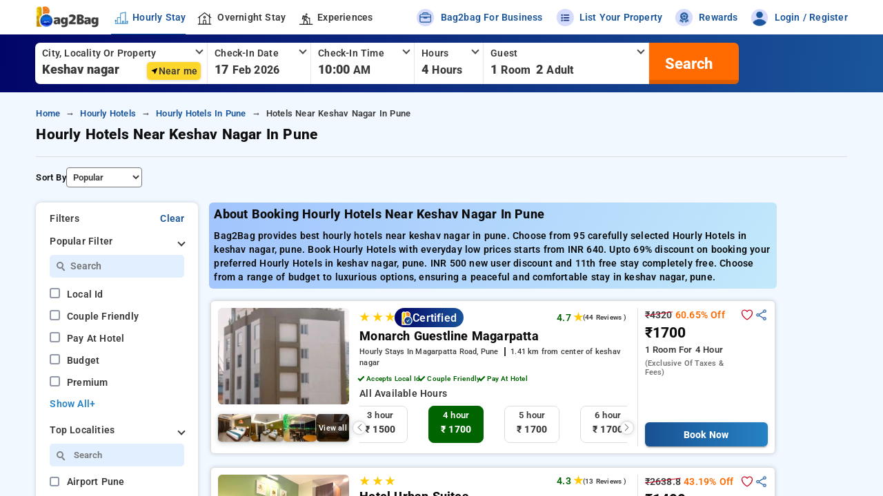

--- FILE ---
content_type: text/javascript
request_url: https://static-v5.bag2bag.in/chunk-UGLUEYOJ.js
body_size: 916
content:
import{$b as f,Eb as M,Gc as b,Jc as P,Kc as u,Lc as C,Wb as d,Yb as m,_b as s,ac as x,fb as p,fc as l,gc as c,kb as a,oc as g,wc as i}from"./chunk-RKJHQQQC.js";function O(n,e){if(n&1&&(l(0,"a",5),u(1),c()),n&2){let t=i().$implicit,o=i(2);b("color",o.linkColor),g("href",t==null?null:t.navigationURL,p),a(),C(t==null?null:t.title)}}function h(n,e){if(n&1&&(l(0,"span"),u(1),c()),n&2){let t=i().$implicit,o=i(2);b("color",o.textColor),a(),C(t==null?null:t.title)}}function y(n,e){if(n&1&&(l(0,"li"),d(1,O,2,4,"a",3),d(2,h,2,3,"span",4),c()),n&2){let t=e.$index,o=e.$count,r=i(2);P(r.textColor),a(),m(t!==o-1?1:-1),a(),m(t===o-1?2:-1)}}function v(n,e){if(n&1&&f(0,y,3,4,"li",2,s),n&2){let t=i();x(t.compData==null||t.compData.container==null?null:t.compData.container.data)}}function E(n,e){if(n&1&&(l(0,"a",5),u(1),c()),n&2){let t=i().$implicit,o=i(2);b("color",o.linkColor),g("href",t==null?null:t.title,p),a(),C(t==null?null:t.briefDesc)}}function B(n,e){if(n&1&&(l(0,"span"),u(1),c()),n&2){let t=i().$implicit,o=i(2);b("color",o.textColor),a(),C(t==null?null:t.briefDesc)}}function D(n,e){if(n&1&&(l(0,"li"),d(1,E,2,4,"a",6),d(2,B,2,3,"span",4),c()),n&2){let t=e.$index,o=e.$count,r=i(2);P(r.textColor),a(),m(t!==o-1?1:-1),a(),m(t===o-1?2:-1)}}function T(n,e){if(n&1&&f(0,D,3,4,"li",2,s),n&2){let t=i();x(t.breadcrumbs)}}var I=(()=>{let e=class e{constructor(){}ngOnInit(){}};e.\u0275fac=function(r){return new(r||e)},e.\u0275cmp=M({type:e,selectors:[["app-b2b-breadcrumb"]],inputs:{compData:"compData",linkColor:"linkColor",textColor:"textColor",breadcrumbs:"breadcrumbs"},decls:5,vars:2,consts:[[1,"b2b-breadcrumb"],[1,"breadcrumb"],[3,"class"],[3,"href","color"],[3,"color"],[3,"href"],[3,"color","href"]],template:function(r,_){r&1&&(l(0,"div",0)(1,"div")(2,"ul",1),d(3,v,2,0),d(4,T,2,0),c()()()),r&2&&(a(3),m((_.compData==null||_.compData.container==null||_.compData.container.data==null?null:_.compData.container.data.length)>0?3:-1),a(),m((_.breadcrumbs==null?null:_.breadcrumbs.length)>0?4:-1))},styles:['@charset "UTF-8";[_nghost-%COMP%]   .b2b-breadcrumb[_ngcontent-%COMP%]   ul.breadcrumb[_ngcontent-%COMP%]{padding:0;list-style:none;margin:0;font-family:var(--ion-font-family-regular)}@media screen and (max-width: 991px){[_nghost-%COMP%]   .b2b-breadcrumb[_ngcontent-%COMP%]   ul.breadcrumb[_ngcontent-%COMP%]{padding:0}}[_nghost-%COMP%]   .b2b-breadcrumb[_ngcontent-%COMP%]   ul.breadcrumb[_ngcontent-%COMP%]   li[_ngcontent-%COMP%]{display:inline;text-transform:capitalize;font-weight:600;font-size:12px;font-family:var(--ion-font-family-regular)}@media screen and (max-width: 991px){[_nghost-%COMP%]   .b2b-breadcrumb[_ngcontent-%COMP%]   ul.breadcrumb[_ngcontent-%COMP%]   li[_ngcontent-%COMP%]{line-height:21px}}[_nghost-%COMP%]   .b2b-breadcrumb[_ngcontent-%COMP%]   ul.breadcrumb[_ngcontent-%COMP%]   li[_ngcontent-%COMP%] + li[_ngcontent-%COMP%]:before{padding:0 8px;content:"\\2192";color:var(--primary-color);font-size:13px;font-family:var(--ion-font-family-regular)}[_nghost-%COMP%]   .b2b-breadcrumb[_ngcontent-%COMP%]   ul.breadcrumb[_ngcontent-%COMP%]   li[_ngcontent-%COMP%] + li.white[_ngcontent-%COMP%]:before{color:#fff!important}[_nghost-%COMP%]   .b2b-breadcrumb[_ngcontent-%COMP%]   ul.breadcrumb[_ngcontent-%COMP%]   li[_ngcontent-%COMP%]   a[_ngcontent-%COMP%]{text-decoration:none;font-size:13px;font-family:var(--ion-font-family-regular)}[_nghost-%COMP%]   .b2b-breadcrumb[_ngcontent-%COMP%]   ul.breadcrumb[_ngcontent-%COMP%]   li[_ngcontent-%COMP%]   span[_ngcontent-%COMP%]{color:var(--primary-color);font-family:var(--ion-font-family-regular);font-size:13px;font-weight:600}[_nghost-%COMP%]   .b2b-breadcrumb[_ngcontent-%COMP%]   ul.breadcrumb[_ngcontent-%COMP%]   li[_ngcontent-%COMP%]   a[_ngcontent-%COMP%]:hover{color:var(--ion-breadcrumb-hover-color);text-decoration:none}'],changeDetection:0});let n=e;return n})();export{I as a};


--- FILE ---
content_type: text/javascript
request_url: https://static-v5.bag2bag.in/chunk-GLN724OH.js
body_size: 300
content:
import{c as n}from"./chunk-KDQ633UG.js";var g="ionKeyboardDidShow",p="ionKeyboardDidHide",b=150,r={},o={},s=!1,v=()=>{r={},o={},s=!1},k=e=>{if(n.getEngine())y(e);else{if(!e.visualViewport)return;o=c(e.visualViewport),e.visualViewport.onresize=()=>{K(e),l()||D(e)?a(e):d(e)&&i(e)}}},y=e=>{e.addEventListener("keyboardDidShow",t=>a(e,t)),e.addEventListener("keyboardDidHide",()=>i(e))},a=(e,t)=>{E(e,t),s=!0},i=e=>{u(e),s=!1},l=()=>{let e=(r.height-o.height)*o.scale;return!s&&r.width===o.width&&e>b},D=e=>s&&!d(e),d=e=>s&&o.height===e.innerHeight,E=(e,t)=>{let h=t?t.keyboardHeight:e.innerHeight-o.height,f=new CustomEvent(g,{detail:{keyboardHeight:h}});e.dispatchEvent(f)},u=e=>{let t=new CustomEvent(p);e.dispatchEvent(t)},K=e=>{r=Object.assign({},o),o=c(e.visualViewport)},c=e=>({width:Math.round(e.width),height:Math.round(e.height),offsetTop:e.offsetTop,offsetLeft:e.offsetLeft,pageTop:e.pageTop,pageLeft:e.pageLeft,scale:e.scale});export{g as a,p as b,v as c,k as d,a as e,i as f,l as g,D as h,d as i,K as j,c as k};


--- FILE ---
content_type: text/javascript
request_url: https://static-v5.bag2bag.in/main-2GXLRLCZ.js
body_size: 22242
content:
import{a as mn}from"./chunk-XE6FMSBY.js";import{a as de}from"./chunk-CV3PLJ3I.js";import{a as Ae}from"./chunk-6PRXGNNX.js";import{b as pn}from"./chunk-NULUZMXU.js";import{a as dn,b as gn}from"./chunk-K2CHG4KR.js";import{a as ke,b as cn}from"./chunk-VUXGWDTP.js";import{a as Te}from"./chunk-MRDV5EF4.js";import{a as ln}from"./chunk-YBNM2EM4.js";import"./chunk-4JUYDHIN.js";import"./chunk-TJYEJZWQ.js";import"./chunk-FWYSJC6R.js";import"./chunk-4K64AJMO.js";import"./chunk-YWRZJSGM.js";import{a as G}from"./chunk-DS5ZUWA3.js";import{a as jt,e as Vt,g as oe,h as qt,i as en,j as Se}from"./chunk-ZLNFKWUD.js";import{g as be,h as xe,l as Gt}from"./chunk-6WEM76LZ.js";import"./chunk-W45NSUY6.js";import{a as ne}from"./chunk-SLO5O5BU.js";import"./chunk-M3BDXRKT.js";import{a as sn}from"./chunk-LA6CDGWU.js";import{k as M}from"./chunk-7JI5LK5C.js";import{a as an,d as Ee}from"./chunk-6RHSJN43.js";import{a as le,b as U}from"./chunk-MO6A23XW.js";import{a as S,b as Wt,c as Be,d as we}from"./chunk-6YVN57FF.js";import{a as R}from"./chunk-H4CZIBM4.js";import{a as C}from"./chunk-LCY3435H.js";import{$a as rn,I as tn,X as nn,Za as on}from"./chunk-VUWID2AV.js";import"./chunk-V4SP2U5K.js";import{c as pe,d as ye,g as $t,h as Yt,i as Kt,j as z,k as te,m as Xt,n as Qt,o as Zt,p as Jt}from"./chunk-5PZQURJF.js";import{a as Tt,b as At,f as Ht,g as Bt,h as Ft}from"./chunk-UY2HEVKU.js";import{a as Rt,b as It,d as He,e as zt,f as Lt,g as Nt,h as Dt,i as Ut}from"./chunk-SPKAQDHP.js";import"./chunk-KQE24DSG.js";import"./chunk-7KGURMOZ.js";import{La as ve,U as Pe,fa as Oe,ha as kt,i as Et,za as ee}from"./chunk-5ALF3Y5L.js";import"./chunk-FPPZ4BUR.js";import{$ as B,$b as Pt,Ac as xt,Bc as wt,Ca as st,Cc as yt,Eb as Q,F as Ue,Fc as St,G as K,Jb as ft,Kc as l,Lc as ce,M as Je,Ma as ct,Mc as ue,Oa as Ce,Pa as pt,Pb as Ct,Q as _e,Wb as T,X as qe,Xb as ut,Yb as A,Yc as Me,Z as X,Zc as Z,_b as Mt,ac as Ot,bc as g,cc as a,da as et,dc as s,ec as f,fd as J,ga as F,gd as q,i as Xe,ib as lt,ic as vt,ja as tt,jc as bt,ka as j,kb as p,la as P,ma as nt,n as Qe,nc as D,oa as ot,ob as dt,p as he,q as N,qb as gt,r as se,sa as E,ta as k,tb as mt,u as Ze,ua as it,ub as ht,uc as y,va as rt,vb as x,wa as at,wb as _t,wc as O,xa as fe}from"./chunk-RKJHQQQC.js";import"./chunk-FEFWKKNA.js";import"./chunk-YIGHNWL6.js";import"./chunk-OXFW2ALW.js";import"./chunk-FR7JCFZM.js";import"./chunk-W3XQHXWJ.js";import"./chunk-4U6PRYVA.js";import"./chunk-LXTJEACC.js";import"./chunk-FXFZIWDD.js";import"./chunk-TW7YCW34.js";import"./chunk-GLN724OH.js";import"./chunk-KDQ633UG.js";import"./chunk-42C7ZIID.js";import{a as H,b as De,e as Bn,f as Fn,g as w,l as Ke}from"./chunk-ZMDWOWQE.js";var Tn=Bn((Ve,We)=>{(function(t,n){typeof define=="function"&&define.amd?define([],n):typeof Ve<"u"?n():(n(),t.FileSaver={})})(Ve,function(){"use strict";function t(d,m){return typeof m>"u"?m={autoBom:!1}:typeof m!="object"&&(console.warn("Deprecated: Expected third argument to be a object"),m={autoBom:!m}),m.autoBom&&/^\s*(?:text\/\S*|application\/xml|\S*\/\S*\+xml)\s*;.*charset\s*=\s*utf-8/i.test(d.type)?new Blob(["\uFEFF",d],{type:d.type}):d}function n(d,m,_){var h=new XMLHttpRequest;h.open("GET",d),h.responseType="blob",h.onload=function(){c(h.response,m,_)},h.onerror=function(){console.error("could not download file")},h.send()}function i(d){var m=new XMLHttpRequest;m.open("HEAD",d,!1);try{m.send()}catch{}return 200<=m.status&&299>=m.status}function e(d){try{d.dispatchEvent(new MouseEvent("click"))}catch{var m=document.createEvent("MouseEvents");m.initMouseEvent("click",!0,!0,window,0,0,0,80,20,!1,!1,!1,!1,0,null),d.dispatchEvent(m)}}var o=typeof window=="object"&&window.window===window?window:typeof self=="object"&&self.self===self?self:typeof global=="object"&&global.global===global?global:void 0,r=o.navigator&&/Macintosh/.test(navigator.userAgent)&&/AppleWebKit/.test(navigator.userAgent)&&!/Safari/.test(navigator.userAgent),c=o.saveAs||(typeof window!="object"||window!==o?function(){}:"download"in HTMLAnchorElement.prototype&&!r?function(d,m,_){var h=o.URL||o.webkitURL,u=document.createElement("a");m=m||d.name||"download",u.download=m,u.rel="noopener",typeof d=="string"?(u.href=d,u.origin===location.origin?e(u):i(u.href)?n(d,m,_):e(u,u.target="_blank")):(u.href=h.createObjectURL(d),setTimeout(function(){h.revokeObjectURL(u.href)},4e4),setTimeout(function(){e(u)},0))}:"msSaveOrOpenBlob"in navigator?function(d,m,_){if(m=m||d.name||"download",typeof d!="string")navigator.msSaveOrOpenBlob(t(d,_),m);else if(i(d))n(d,m,_);else{var h=document.createElement("a");h.href=d,h.target="_blank",setTimeout(function(){e(h)})}}:function(d,m,_,h){if(h=h||open("","_blank"),h&&(h.document.title=h.document.body.innerText="downloading..."),typeof d=="string")return n(d,m,_);var u=d.type==="application/octet-stream",v=/constructor/i.test(o.HTMLElement)||o.safari,I=/CriOS\/[\d]+/.test(navigator.userAgent);if((I||u&&v||r)&&typeof FileReader<"u"){var b=new FileReader;b.onloadend=function(){var ae=b.result;ae=I?ae:ae.replace(/^data:[^;]*;/,"data:attachment/file;"),h?h.location.href=ae:location=ae,h=null},b.readAsDataURL(d)}else{var L=o.URL||o.webkitURL,Ne=L.createObjectURL(d);h?h.location=Ne:location.href=Ne,h=null,setTimeout(function(){L.revokeObjectURL(Ne)},4e4)}});o.saveAs=c.saveAs=c,typeof We<"u"&&(We.exports=c)})});function Gn(t,n){if(t&1&&(a(0,"section",4)(1,"div",77)(2,"div",78)(3,"a",79),f(4,"img",80),s()(),a(5,"div",81)(6,"div",82),l(7,"List your property and grow your business"),s(),a(8,"div")(9,"a",83),l(10,"List your Property"),s()()()()()),t&2){let i=O();p(4),g("ngSrc",(i.environment==null?null:i.environment.imgHost)+"/new-assets/india/new-app/logo/footer-new-logo.webp"),p(5),g("routerLink","/partnership/hotel-registration")}}function jn(t,n){if(t&1){let i=D();a(0,"section",5)(1,"div",84)(2,"div",85)(3,"div",86)(4,"div",87),f(5,"img",88),s()(),a(6,"div",89)(7,"div",90)(8,"div",91),l(9,"HELP & SUPPORT"),s(),a(10,"p"),l(11,"Let's take a step ahead and help you better."),s()()(),a(12,"div")(13,"button",92),y("click",function(){E(i);let o=O();return k(o.openChatBox())}),l(14,"Chat with Us"),s()()(),a(15,"div",93)(16,"div",94)(17,"div",95)(18,"div",96)(19,"div",97),f(20,"img",98),s(),a(21,"div",99)(22,"div",100),l(23,"SUBSCRIBE TO NEWSLETTER"),s(),a(24,"p"),l(25,"Get Notified on New Offers and Deals"),s()()(),a(26,"div",101)(27,"div",102),f(28,"input",103,0),a(30,"button",104),y("click",function(){E(i);let o=St(29),r=O();return k(r.submit(o==null?null:o.value))}),l(31,"Subscribe"),s()()()()()()(),a(32,"div",105)(33,"div",86)(34,"div",87),f(35,"img",88),s(),a(36,"div",89)(37,"div",90)(38,"div",100),l(39,"Help & Support"),s(),a(40,"div",106),l(41,"Let's take a step ahead and help you better."),s()(),a(42,"div")(43,"button",92),y("click",function(){E(i);let o=O();return k(o.openChatBox())}),l(44,"Chat with Us"),s()()()()()()}if(t&2){let i=O();p(5),g("ngSrc",(i.environment==null?null:i.environment.imgHost)+"/new-assets/india/new-app/icons/footer-icons/customer-support-1.png"),p(15),g("ngSrc",(i.environment==null?null:i.environment.imgHost)+"/new-assets/india/new-app/icons/newsletter-webp.webp"),p(15),g("ngSrc",(i.environment==null?null:i.environment.imgHost)+"/new-assets/india/new-app/icons/footer-icons/customer-support-1.png")}}var hn=(()=>{let n=class n{constructor(e,o,r){this.appSettingsService=e,this.platformId=o,this.toastService=r,this.extranetUrl=C.extranetUrl,this.imgHost=C.imgHost,this.environment=C,this.date=new Date().getFullYear(),this.httpClientService=P(U)}ngOnInit(){ee(this.platformId)&&(this.isBrowser=!0)}openChatBox(){this.appSettingsService.setupTawk()}submit(e){this.subscribeToNewsLetter(e)}subscribeToNewsLetter(e){if(e==null||(e==null?void 0:e.trim())===""){this.toastService.error("Please fill your Email ID");return}if(!(e!=null&&e.match(/^\w+([.-]?\w+)*@\w+([.-]?\w+)*(\.\w{2,3})$/))){this.toastService.error("Please enter valid email id");return}this.subscribeNewsletterSubscription$=this.httpClientService.post("user-service/subscribe-to-news-letter",{emailId:e},{}).pipe().subscribe({next:o=>{this.toastService.success("Thank you for Subscribing")},error:o=>{this.toastService.showApiError(o)}})}ngOnDestroy(){var e;this.subscribeNewsletterSubscription$&&((e=this.subscribeNewsletterSubscription$)==null||e.unsubscribe())}};n.\u0275fac=function(o){return new(o||n)(x(de),x(Ce),x(Ee))},n.\u0275cmp=Q({type:n,selectors:[["app-b2b-desktop-footer"]],decls:237,vars:55,consts:[["emailId",""],[1,"page-seo-data"],["id","seo-data",1,"seo-data"],[1,"footer"],[1,"footer-1"],[1,"med_n_cht"],[1,"footers"],[1,"footer-2"],[1,"footer-links-seo-data"],[1,"footer-grid-box"],[1,"col"],[1,"footer-heading"],[1,"footer-content"],[3,"routerLink"],["target","_blank",3,"routerLink"],[1,"col","not-mob-view"],[1,"flex-container","ion-align-items-center"],[1,"loc-img"],["alt","location","width","150","height","150","loading","lazy",3,"ngSrc"],[1,"flex-container","flex-column","contact-info"],[1,"info"],["href","mailto:care@bag2bag.in","aria-label","mail",1,"flex-container","ion-align-items-center"],[1,"flex-container","ion-align-items-end"],[1,"mail-img"],["alt","mail-outline","width","150","height","150","loading","lazy",3,"ngSrc"],["href","tel:+91-9335505099","aria-label","mobile",1,"flex-container","ion-align-items-center"],[1,"mobile-img"],["alt","call","width","150","height","150","loading","lazy",3,"ngSrc"],[1,"mob-view"],[1,"support"],[1,"flex-container","flex-column","address-info"],[1,"footer-3","web-view"],[1,"flex-container","ion-justify-content-between","icon-footer"],[1,"app-icon","flex-container","ion-align-items-center"],[1,"download"],[1,"flex-container","app-sec"],["href","https://apps.apple.com/us/app/bag2bag-hotels-and-homes/id1563969368","target","_blank","aria-label","appstore",1,"flex-container","ion-align-items-center"],[1,"app-store"],["alt","logo-apple-appstore","width","150","height","150","loading","lazy",3,"ngSrc"],["href","https://play.google.com/store/apps/details?id=com.ionicframework.projectx956620","target","_blank","aria-label","playstore",1,"flex-container","ion-align-items-center"],[1,"play-store"],["alt","logo-google-playstore","width","150","height","150","loading","lazy",3,"ngSrc"],[1,"social-icon","flex-container","ion-align-items-center"],[1,"flex-container","social-icon-pg"],["href","https://www.facebook.com/bag2bag.care","target","_blank","aria-label","Facebook"],[1,"facebook","social-media-icon"],["alt","logo-facebook","width","150","height","150","loading","lazy",3,"ngSrc"],["href","https://twitter.com/bag2bag_care","target","_blank","aria-label","Twitter"],[1,"twitter","social-media-icon"],["alt","logo-twitter","width","150","height","150","loading","lazy",3,"ngSrc"],["href","https://www.instagram.com/bag2bag_rooms/","target","_blank","aria-label","Instagram"],[1,"instagram","social-media-icon"],["alt","logo-instagram","width","150","height","150","loading","lazy",3,"ngSrc"],["href","https://www.linkedin.com/company/bag2bag","target","_blank","aria-label","linkedin"],[1,"linkedin","social-media-icon"],["alt","logo-linkedin","width","150","height","150","loading","lazy",3,"ngSrc"],["href","https://www.youtube.com/@bag2baghotelsandhomes","target","_blank","aria-label","Youtube"],[1,"youtube","social-media-icon"],["alt","logo-youtube","width","150","height","150","loading","lazy",3,"ngSrc"],[1,"payment-icon","flex-container","ion-align-items-center"],[1,"payment-icons","flex-container"],[1,"rupay"],["alt","rupay","width","155","height","108","loading","lazy",3,"ngSrc"],[1,"upi"],["alt","upi","width","155","height","108","loading","lazy",3,"ngSrc"],[1,"amex"],["alt","amex","width","155","height","108","loading","lazy",3,"ngSrc"],[1,"mastercard"],["alt","mastercard","width","155","height","108","loading","lazy",3,"ngSrc"],[1,"paytm"],["alt","paytm","width","155","height","108","loading","lazy",3,"ngSrc"],[1,"visa"],["alt","visa","width","155","height","108","loading","lazy",3,"ngSrc"],[1,"razorpay"],["alt","razorpay","width","155","height","108","loading","lazy",3,"ngSrc"],[1,"footer-4"],[1,"flex-container","ion-justify-content-center","ion-align-items-center","cp-footer"],[1,"flex-container","ion-align-items-center","ion-justify-content-between","footer1-col"],[1,"footer-logo"],["href","https://bag2bag.in/","aria-label","bag2bag",1,"web-logo"],["alt","footer-new-logo","width","164","height","72","loading","lazy",3,"ngSrc"],[1,"flex-container","ion-align-items-center","inside-footer-1"],[1,"property-text"],["target","_blank",1,"partner-button",3,"routerLink"],[1,"web-media-wrap"],[1,"customer-chat-web"],[1,"customer-chat-wrap"],[1,"customer-chat-img"],["alt","customer-support","width","150","height","150","loading","lazy",3,"ngSrc"],[1,"chat-details"],[1,"chat-inner-details"],[1,"hlp_n_sprt"],[1,"get-help",3,"click"],[1,"subscription-wrap-web"],[1,"subscription-wrap"],[1,"image-subscribe"],[1,"newsletter-flex"],[1,"img-wrap"],["alt","newsletter","width","50","height","50","loading","lazy",3,"ngSrc"],[1,"subscribe-content"],[1,"title"],[1,"mail-wrap"],[1,"mail-field"],["type","email","name","email","placeholder","Email Address"],[3,"click"],[1,"customer-chat-mob"],[1,"desc"]],template:function(o,r){o&1&&(a(0,"div",1),f(1,"div",2),s(),a(2,"footer",3),T(3,Gn,11,2,"section",4),T(4,jn,45,3,"section",5),a(5,"section",6)(6,"section",7),f(7,"div",8),a(8,"div",3)(9,"div",9)(10,"div",10)(11,"div",11),l(12,"BAG2BAG"),s(),a(13,"div")(14,"div",12)(15,"a",13),l(16,"About"),s()(),a(17,"div",12)(18,"a",13),l(19,"Careers"),s()(),a(20,"div",12)(21,"a",14),l(22,"Blogs"),s()(),a(23,"div",12)(24,"a",13),l(25,"Stories"),s()(),a(26,"div",12)(27,"a",13),l(28,"Social Impact"),s()(),a(29,"div",12)(30,"a",13),l(31,"FAQ's"),s()(),a(32,"div",12)(33,"a",13),l(34,"Contact Us"),s()()()(),a(35,"div",10)(36,"div",11),l(37,"Services"),s(),a(38,"div")(39,"div",12)(40,"a",13),l(41,"Hotels"),s()(),a(42,"div",12)(43,"a",13),l(44,"Hourly Hotels"),s()(),a(45,"div",12)(46,"a",13),l(47,"Service Apartment"),s()(),a(48,"div",12)(49,"a",13),l(50,"Homestays & Villas"),s()(),a(51,"div",12)(52,"a",13),l(53,"Resorts"),s()(),a(54,"div",12)(55,"a",13),l(56,"Experiences"),s()()()(),a(57,"div",10)(58,"div",11),l(59,"Policies"),s(),a(60,"div")(61,"div",12)(62,"a",13),l(63,"Privacy Policy"),s()(),a(64,"div",12)(65,"a",13),l(66,"Refund Policy"),s()(),a(67,"div",12)(68,"a",13),l(69,"Cancellation Policy"),s()(),a(70,"div",12)(71,"a",13),l(72,"Terms & Conditions"),s()()()(),a(73,"div",10)(74,"div",11),l(75,"Partner with Us"),s(),a(76,"div")(77,"div",12)(78,"a",14),l(79,"List Your Property"),s()(),a(80,"div",12)(81,"a",13),l(82,"Promote your Business"),s()(),a(83,"div",12)(84,"a",13),l(85,"Bag2bag for Business"),s()()()(),a(86,"div",15)(87,"div",11)(88,"span",16)(89,"span",17),f(90,"img",18),s(),l(91," Address "),s()(),a(92,"div",19)(93,"div",20),l(94," #677, 1st Floor, Suite No. 326, 27th Main, 13th Cross, Sector 1, HSR Layout, Bengaluru, Karnataka 560102 "),s(),a(95,"div",20)(96,"a",21)(97,"span",22)(98,"span",23),f(99,"img",24),s(),l(100," care@bag2bag.in "),s()()(),a(101,"div",20)(102,"a",25)(103,"span",22)(104,"span",26),f(105,"img",27),s(),l(106," +91-9335505099 "),s()()()()(),a(107,"div",10)(108,"div",11),l(109,"Cities Sitemap"),s(),a(110,"div")(111,"div",12)(112,"a",13),l(113,"Hotels in all Cities"),s()(),a(114,"div",12)(115,"a",13),l(116,"Hourly Hotels in all Cities"),s()(),a(117,"div",12)(118,"a",13),l(119,"Home Stays in all Cities"),s()(),a(120,"div",12)(121,"a",13),l(122,"Service Apartments in all Cities"),s()(),a(123,"div",12)(124,"a",13),l(125,"Resorts in all Cities"),s()()()(),a(126,"div",10)(127,"div",11),l(128,"Bag2bag Mobile App"),s(),a(129,"div")(130,"div",12)(131,"a",13),l(132,"Hotel Booking App Android"),s()(),a(133,"div",12)(134,"a",13),l(135,"Hotel Booking App Ios"),s()()()(),a(136,"div",10)(137,"div",11),l(138,"Offerings"),s(),a(139,"div")(140,"div",12)(141,"a",13),l(142,"Membership"),s()(),a(143,"div",12)(144,"a",13),l(145,"Freestay"),s()(),a(146,"div",12)(147,"a",13),l(148,"Referrals"),s()(),a(149,"div",12)(150,"a",13),l(151,"Coupons"),s()(),a(152,"div",12)(153,"a",13),l(154,"Bag2bag Gift Cards"),s()()()()()(),a(155,"div",28)(156,"div",29)(157,"div",11)(158,"span",17),f(159,"img",18),s(),a(160,"span"),l(161,"Address"),s()(),a(162,"div",30)(163,"div",20),l(164," #677, 1st Floor, Suite No. 326, 27th Main, 13th Cross, Sector 1, HSR Layout, Bengaluru, Karnataka 560102 "),s()()(),a(165,"div",29)(166,"div",19)(167,"div",20)(168,"a",21)(169,"span",23),f(170,"img",24),s(),a(171,"span"),l(172,"care@bag2bag.in"),s()()(),a(173,"div",20)(174,"a",25)(175,"span",26),f(176,"img",27),s(),l(177," +91-9335505099"),s()()()()()(),a(178,"section",31)(179,"div",32)(180,"div",33)(181,"div",34),l(182," Download App on: "),s(),a(183,"div",35)(184,"a",36)(185,"div",37),f(186,"img",38),s()(),a(187,"a",39)(188,"div",40),f(189,"img",41),s()()()(),a(190,"div",42)(191,"div",34),l(192," Follow Us on: "),s(),a(193,"div",43)(194,"a",44)(195,"div",45),f(196,"img",46),s()(),a(197,"a",47)(198,"div",48),f(199,"img",49),s()(),a(200,"a",50)(201,"div",51),f(202,"img",52),s()(),a(203,"a",53)(204,"div",54),f(205,"img",55),s()(),a(206,"a",56)(207,"div",57),f(208,"img",58),s()()()(),a(209,"div",59)(210,"div",34),l(211," We Accept: "),s(),a(212,"div",60)(213,"div")(214,"div",61),f(215,"img",62),s()(),a(216,"div")(217,"div",63),f(218,"img",64),s()(),a(219,"div")(220,"div",65),f(221,"img",66),s()(),a(222,"div")(223,"div",67),f(224,"img",68),s()(),a(225,"div")(226,"div",69),f(227,"img",70),s()(),a(228,"div")(229,"div",71),f(230,"img",72),s()(),a(231,"div")(232,"div",73),f(233,"img",74),s()()()()()(),a(234,"section",75)(235,"div",76),l(236),s()()()()),o&2&&(p(3),A(r.isBrowser?3:-1),p(),A(r.isBrowser?4:-1),p(11),g("routerLink","/company/about-us"),p(3),g("routerLink","/careers"),p(3),g("routerLink","/blogs"),p(3),g("routerLink","/stories"),p(3),g("routerLink","/social-impact"),p(3),g("routerLink","/faqs"),p(3),g("routerLink","/company/contact-us"),p(7),g("routerLink","/hotels-stay"),p(3),g("routerLink","/hotels"),p(3),g("routerLink","/service-apartments"),p(3),g("routerLink","/homestays"),p(3),g("routerLink","/resorts"),p(3),g("routerLink","/experiences"),p(7),g("routerLink","/company/privacy-policy"),p(3),g("routerLink","/company/refund-policy"),p(3),g("routerLink","/company/cancellation-policy"),p(3),g("routerLink","/company/terms-and-conditions"),p(7),g("routerLink","/partnership/hotel-registration"),p(3),g("routerLink","/brand-partnership/ads/promote-your-business"),p(3),g("routerLink","/bag2bag-for-business"),p(6),g("ngSrc",(r.environment==null?null:r.environment.imgHost)+"/new-assets/india/new-app/icons/footer-icons/location-outline.png"),p(9),g("ngSrc",(r.environment==null?null:r.environment.imgHost)+"/new-assets/india/new-app/icons/footer-icons/mail-outline.png"),p(6),g("ngSrc",(r.environment==null?null:r.environment.imgHost)+"/new-assets/india/new-app/icons/footer-icons/call.png"),p(7),g("routerLink","/hotel-stays-all-cities"),p(3),g("routerLink","/hourly-hotels-all-cities"),p(3),g("routerLink","/homestays-all-cities"),p(3),g("routerLink","/service-apartments-all-cities"),p(3),g("routerLink","/resorts-all-cities"),p(7),g("routerLink","/hotel-booking-app-android"),p(3),g("routerLink","/hotel-booking-app-ios"),p(7),g("routerLink","/membership"),p(3),g("routerLink","/rewards/free-stays"),p(3),g("routerLink","/refer-and-earn"),p(3),g("routerLink","/coupons"),p(3),g("routerLink","/buy-gift-cards-online"),p(6),g("ngSrc",(r.environment==null?null:r.environment.imgHost)+"/new-assets/india/new-app/icons/footer-icons/location-outline.png"),p(11),g("ngSrc",(r.environment==null?null:r.environment.imgHost)+"/new-assets/india/new-app/icons/footer-icons/mail-outline.png"),p(6),g("ngSrc",(r.environment==null?null:r.environment.imgHost)+"/new-assets/india/new-app/icons/footer-icons/call.png"),p(10),g("ngSrc",(r.environment==null?null:r.environment.imgHost)+"/new-assets/india/new-app/icons/footer-icons/logo-apple-appstore.png"),p(3),g("ngSrc",(r.environment==null?null:r.environment.imgHost)+"/new-assets/india/new-app/icons/footer-icons/logo-google-playstore.png"),p(7),g("ngSrc",(r.environment==null?null:r.environment.imgHost)+"/new-assets/india/new-app/icons/footer-icons/logo-facebook.png"),p(3),g("ngSrc",(r.environment==null?null:r.environment.imgHost)+"/new-assets/india/new-app/icons/footer-icons/logo-twitter.png"),p(3),g("ngSrc",(r.environment==null?null:r.environment.imgHost)+"/new-assets/india/new-app/icons/footer-icons/logo-instagram.png"),p(3),g("ngSrc",(r.environment==null?null:r.environment.imgHost)+"/new-assets/india/new-app/icons/footer-icons/logo-linkedin.png"),p(3),g("ngSrc",(r.environment==null?null:r.environment.imgHost)+"/new-assets/india/new-app/icons/footer-icons/logo-youtube.png"),p(7),g("ngSrc",(r.environment==null?null:r.environment.imgHost)+"/new-assets/india/new-app/icons/footer-icons/rupay.png"),p(3),g("ngSrc",(r.environment==null?null:r.environment.imgHost)+"/new-assets/india/new-app/icons/footer-icons/upi.png"),p(3),g("ngSrc",(r.environment==null?null:r.environment.imgHost)+"/new-assets/india/new-app/icons/footer-icons/amex.png"),p(3),g("ngSrc",(r.environment==null?null:r.environment.imgHost)+"/new-assets/india/new-app/icons/footer-icons/mastercard.png"),p(3),g("ngSrc",(r.environment==null?null:r.environment.imgHost)+"/new-assets/india/new-app/icons/footer-icons/paytm.png"),p(3),g("ngSrc",(r.environment==null?null:r.environment.imgHost)+"/new-assets/india/new-app/icons/footer-icons/visa.png"),p(3),g("ngSrc",(r.environment==null?null:r.environment.imgHost)+"/new-assets/india/new-app/icons/footer-icons/razorpay.png"),p(3),ue(" \xA9 ",r.date," Bag2Bag Travels And Hospitality Services India Pvt. Ltd. All rights reserved. "))},dependencies:[te,ve],styles:["[_nghost-%COMP%]   .page-seo-data[_ngcontent-%COMP%]     .heading{padding:25px 30px;margin:0;border-bottom:1px solid #c0c0c0;font-size:var(--font-size-22)!important;text-transform:capitalize;font-weight:900;color:var(--secondary-color);line-height:1.5}@media screen and (max-width: 991px){[_nghost-%COMP%]   .page-seo-data[_ngcontent-%COMP%]     .heading{padding:12px 10px;font-size:var(--font-size-18)!important}}[_nghost-%COMP%]   .page-seo-data[_ngcontent-%COMP%]     h2, [_nghost-%COMP%]   .page-seo-data[_ngcontent-%COMP%]     h3{font-size:var(--font-size-20)!important;line-height:1.5;color:var(--primary-color);font-weight:800}@media screen and (max-width: 991px){[_nghost-%COMP%]   .page-seo-data[_ngcontent-%COMP%]     h2, [_nghost-%COMP%]   .page-seo-data[_ngcontent-%COMP%]     h3{font-size:var(--font-size-16)!important}}[_nghost-%COMP%]   .page-seo-data[_ngcontent-%COMP%]     p{font-size:var(--font-size-16)!important;color:#5a5a5a;line-height:1.7;margin:0 0 10px}@media screen and (max-width: 991px){[_nghost-%COMP%]   .page-seo-data[_ngcontent-%COMP%]     p{font-size:var(--font-size-14)!important}}[_nghost-%COMP%]   .page-seo-data[_ngcontent-%COMP%]     .p-cont, [_nghost-%COMP%]   .page-seo-data[_ngcontent-%COMP%]     .faq-c{border-radius:16px;background:var(--ion-color-primary);margin:20px 0;border:1px solid #f0f0f0}[_nghost-%COMP%]   .page-seo-data[_ngcontent-%COMP%]     .p-cont .p-body, [_nghost-%COMP%]   .page-seo-data[_ngcontent-%COMP%]     .faq-c .p-body{padding:25px 30px}@media screen and (max-width: 991px){[_nghost-%COMP%]   .page-seo-data[_ngcontent-%COMP%]     .p-cont .p-body, [_nghost-%COMP%]   .page-seo-data[_ngcontent-%COMP%]     .faq-c .p-body{padding:12px 10px}}[_nghost-%COMP%]   .page-seo-data[_ngcontent-%COMP%]     .p-cont .p-body h2, [_nghost-%COMP%]   .page-seo-data[_ngcontent-%COMP%]     .faq-c .p-body h2{margin-top:0}[_nghost-%COMP%]   .page-seo-data[_ngcontent-%COMP%]     .p-cont .p-body h3, [_nghost-%COMP%]   .page-seo-data[_ngcontent-%COMP%]     .faq-c .p-body h3{margin-top:0}[_nghost-%COMP%]   .page-seo-data[_ngcontent-%COMP%]     .faq-answer{font-size:var(--font-size-16);color:#5a5a5a;line-height:1.7;margin-bottom:30px}@media screen and (max-width: 991px){[_nghost-%COMP%]   .page-seo-data[_ngcontent-%COMP%]     .faq-answer{font-size:var(--font-size-14);line-height:24px;font-weight:500}}[_nghost-%COMP%]   .page-seo-data[_ngcontent-%COMP%]     .faq-answer a{text-decoration:underline;-webkit-text-decoration-color:var(--ion-color-secondary);text-decoration-color:var(--ion-color-secondary);text-underline-offset:2px}[_nghost-%COMP%]   .page-seo-data[_ngcontent-%COMP%]     .faq-answer:last-child{margin-bottom:0}[_nghost-%COMP%]   .page-seo-data[_ngcontent-%COMP%]     font{font-size:var(--font-size-16)!important;color:#5a5a5a;line-height:26px;letter-spacing:.03em}@media screen and (max-width: 991px){[_nghost-%COMP%]   .page-seo-data[_ngcontent-%COMP%]     font{font-size:var(--font-size-14)!important;line-height:24px}}[_nghost-%COMP%]   .page-seo-data[_ngcontent-%COMP%]     .nlinks-c .nlink-c{border-radius:16px;background:var(--ion-color-primary);margin:20px 0;padding:25px 30px;border:1px solid #f0f0f0}@media screen and (max-width: 991px){[_nghost-%COMP%]   .page-seo-data[_ngcontent-%COMP%]     .nlinks-c .nlink-c{padding:12px 10px}}[_nghost-%COMP%]   .page-seo-data[_ngcontent-%COMP%]     .nlinks-c .nlink-c .g-link{display:grid;grid-template-columns:repeat(5,1fr);align-items:flex-start;gap:16px;margin-top:30px}@media screen and (max-width: 991px){[_nghost-%COMP%]   .page-seo-data[_ngcontent-%COMP%]     .nlinks-c .nlink-c .g-link{grid-template-columns:repeat(2,1fr)}}[_nghost-%COMP%]   .page-seo-data[_ngcontent-%COMP%]     .nlinks-c .nlink-c .g-link .seo-url{color:var(--ion-color-secondary);font-weight:600;font-size:.85rem;padding:0;border:none;line-height:18px;display:block;word-break:break-word}@media screen and (max-width: 991px){[_nghost-%COMP%]   .page-seo-data[_ngcontent-%COMP%]     .nlinks-c .nlink-c .g-link .seo-url{font-size:.8rem!important}}[_nghost-%COMP%]   .page-seo-data[_ngcontent-%COMP%]     .nlinks-c .nlink-c .g-link .seo-url:hover{text-decoration:underline}[_nghost-%COMP%]   .page-seo-data[_ngcontent-%COMP%]     .nlinks-c .nlink-c h2{margin-top:0}[_nghost-%COMP%]   .page-seo-data[_ngcontent-%COMP%]     .nlinks-c .nlink-c h3{margin-top:0}[_nghost-%COMP%]   .page-seo-data[_ngcontent-%COMP%]     .links-container{border-radius:16px;background:var(--ion-color-primary);margin:20px 0;padding:25px 30px;border:1px solid #f0f0f0}@media screen and (max-width: 991px){[_nghost-%COMP%]   .page-seo-data[_ngcontent-%COMP%]     .links-container{padding:12px 10px}}[_nghost-%COMP%]   .page-seo-data[_ngcontent-%COMP%]     .seo-url{font-size:var(--font-size-16);color:#5a5a5a;line-height:2.5;text-decoration:none;text-transform:capitalize;padding:5px 8px;border-right:1.5px solid rgba(114,114,114,.53)}@media screen and (max-width: 991px){[_nghost-%COMP%]   .page-seo-data[_ngcontent-%COMP%]     .seo-url{font-size:var(--font-size-14)!important;line-height:24px}}[_nghost-%COMP%]   .page-seo-data[_ngcontent-%COMP%]     .seo-url:hover{color:var(--ion-color-tertiary);text-decoration:underline}[_nghost-%COMP%]   .page-seo-data[_ngcontent-%COMP%]     .seo-url:first-child{padding-left:0}[_nghost-%COMP%]   .page-seo-data[_ngcontent-%COMP%]     .seo-url:last-child{border-right:none}[_nghost-%COMP%]   .page-seo-data[_ngcontent-%COMP%]     .links{margin-bottom:25px}[_nghost-%COMP%]   .page-seo-data[_ngcontent-%COMP%]     .seo-url-heading{font-size:var(--font-size-18)!important;font-weight:900;line-height:22px;text-transform:uppercase;margin-right:3px;color:var(--primary-color);margin-bottom:10px;margin-top:16px}@media screen and (max-width: 991px){[_nghost-%COMP%]   .page-seo-data[_ngcontent-%COMP%]     .seo-url-heading{font-size:var(--font-size-16)!important}}[_nghost-%COMP%]   .page-seo-data[_ngcontent-%COMP%]     .link-container{overflow:hidden;text-overflow:ellipsis;display:-webkit-box;-webkit-line-clamp:1;-webkit-box-orient:vertical}[_nghost-%COMP%]   .page-seo-data[_ngcontent-%COMP%]     .link-container+a{vertical-align:top;margin-top:-1px;font-size:var(--font-size-16)}[_nghost-%COMP%]   .page-seo-data[_ngcontent-%COMP%]     .int-link-read-more{background:transparent;color:var(--ion-color-secondary);font-size:var(--font-size-16);line-height:1.5;padding:5px 0}@media screen and (max-width: 991px){[_nghost-%COMP%]   .page-seo-data[_ngcontent-%COMP%]     .int-link-read-more{font-size:.8rem!important}}[_nghost-%COMP%]   .page-seo-data[_ngcontent-%COMP%]   .footer-gap[_ngcontent-%COMP%]{gap:40px}@media screen and (max-width: 991px){[_nghost-%COMP%]   .page-seo-data[_ngcontent-%COMP%]   .footer-gap[_ngcontent-%COMP%]{gap:0px}}[_nghost-%COMP%]   .page-seo-data[_ngcontent-%COMP%]   article[_ngcontent-%COMP%]{padding:20px 60px}[_nghost-%COMP%]   footer[_ngcontent-%COMP%]   .customer-chat-mob[_ngcontent-%COMP%]{display:none}[_nghost-%COMP%]   footer[_ngcontent-%COMP%]   .web-media-wrap[_ngcontent-%COMP%]{display:grid;align-items:center;grid-template-columns:42% 58%;background:var(--ion-color-primary);padding:10px 4.1%}@media screen and (max-width: 1024px){[_nghost-%COMP%]   footer[_ngcontent-%COMP%]   .web-media-wrap[_ngcontent-%COMP%]{display:block;border-bottom:2px solid #C4DCFF;padding:20px 4.1%;min-height:156px}}[_nghost-%COMP%]   footer[_ngcontent-%COMP%]   .web-media-wrap[_ngcontent-%COMP%]   .customer-chat-web[_ngcontent-%COMP%]{display:flex;align-items:center;justify-content:space-evenly;border-right:2px solid #C4DCFF}@media screen and (max-width: 1024px){[_nghost-%COMP%]   footer[_ngcontent-%COMP%]   .web-media-wrap[_ngcontent-%COMP%]   .customer-chat-web[_ngcontent-%COMP%]{border-right:none;margin-bottom:25px;padding:0 20px}}[_nghost-%COMP%]   footer[_ngcontent-%COMP%]   .web-media-wrap[_ngcontent-%COMP%]   .customer-chat-web[_ngcontent-%COMP%]   .customer-chat-wrap[_ngcontent-%COMP%]   .customer-chat-img[_ngcontent-%COMP%]{width:60px;height:60px}@media screen and (max-width: 1350px){[_nghost-%COMP%]   footer[_ngcontent-%COMP%]   .web-media-wrap[_ngcontent-%COMP%]   .customer-chat-web[_ngcontent-%COMP%]   .chat-details[_ngcontent-%COMP%]{width:50%}}[_nghost-%COMP%]   footer[_ngcontent-%COMP%]   .web-media-wrap[_ngcontent-%COMP%]   .customer-chat-web[_ngcontent-%COMP%]   .chat-inner-details[_ngcontent-%COMP%]   .hlp_n_sprt[_ngcontent-%COMP%]{margin:0 0 5px;font-size:var(--font-size-18);color:var(--primary-color);font-weight:800}@media screen and (max-width: 1350px){[_nghost-%COMP%]   footer[_ngcontent-%COMP%]   .web-media-wrap[_ngcontent-%COMP%]   .customer-chat-web[_ngcontent-%COMP%]   .chat-inner-details[_ngcontent-%COMP%]   .hlp_n_sprt[_ngcontent-%COMP%]{font-size:var(--font-size-16)}}[_nghost-%COMP%]   footer[_ngcontent-%COMP%]   .web-media-wrap[_ngcontent-%COMP%]   .customer-chat-web[_ngcontent-%COMP%]   .chat-inner-details[_ngcontent-%COMP%]   p[_ngcontent-%COMP%]{margin:0 0 5px;font-size:var(--font-size-16);font-weight:700;color:#6d6d6d;font-weight:600}@media screen and (max-width: 1350px){[_nghost-%COMP%]   footer[_ngcontent-%COMP%]   .web-media-wrap[_ngcontent-%COMP%]   .customer-chat-web[_ngcontent-%COMP%]   .chat-inner-details[_ngcontent-%COMP%]   p[_ngcontent-%COMP%]{font-size:var(--font-size-14)}}[_nghost-%COMP%]   footer[_ngcontent-%COMP%]   .web-media-wrap[_ngcontent-%COMP%]   .customer-chat-web[_ngcontent-%COMP%]   .get-help[_ngcontent-%COMP%]{background:linear-gradient(90deg,#195192,#2582c5);box-shadow:0 4px 4px #0000001a;color:var(--ion-color-primary);border-radius:6px;text-decoration:none;outline:none;padding:10px 15px;font-size:var(--font-size-16);font-weight:600}@media screen and (max-width: 1350px){[_nghost-%COMP%]   footer[_ngcontent-%COMP%]   .web-media-wrap[_ngcontent-%COMP%]   .customer-chat-web[_ngcontent-%COMP%]   .get-help[_ngcontent-%COMP%]{font-size:var(--font-size-14)}}@media screen and (max-width: 1350px){[_nghost-%COMP%]   footer[_ngcontent-%COMP%]   .web-media-wrap[_ngcontent-%COMP%]   .subscription-wrap-web[_ngcontent-%COMP%]{padding-left:20px}}@media screen and (max-width: 991px){[_nghost-%COMP%]   footer[_ngcontent-%COMP%]   .web-media-wrap[_ngcontent-%COMP%]   .subscription-wrap-web[_ngcontent-%COMP%]{padding-left:0}}[_nghost-%COMP%]   footer[_ngcontent-%COMP%]   .web-media-wrap[_ngcontent-%COMP%]   .subscription-wrap-web[_ngcontent-%COMP%]   .subscription-wrap[_ngcontent-%COMP%]   .image-subscribe[_ngcontent-%COMP%]{display:flex;align-items:center;justify-content:space-evenly}@media screen and (max-width: 991px){[_nghost-%COMP%]   footer[_ngcontent-%COMP%]   .web-media-wrap[_ngcontent-%COMP%]   .subscription-wrap-web[_ngcontent-%COMP%]   .subscription-wrap[_ngcontent-%COMP%]   .image-subscribe[_ngcontent-%COMP%]{display:block;margin-bottom:5px}}[_nghost-%COMP%]   footer[_ngcontent-%COMP%]   .web-media-wrap[_ngcontent-%COMP%]   .subscription-wrap-web[_ngcontent-%COMP%]   .subscription-wrap[_ngcontent-%COMP%]   .image-subscribe[_ngcontent-%COMP%]   .newsletter-flex[_ngcontent-%COMP%]{display:flex;align-items:center}@media screen and (max-width: 991px){[_nghost-%COMP%]   footer[_ngcontent-%COMP%]   .web-media-wrap[_ngcontent-%COMP%]   .subscription-wrap-web[_ngcontent-%COMP%]   .subscription-wrap[_ngcontent-%COMP%]   .image-subscribe[_ngcontent-%COMP%]   .newsletter-flex[_ngcontent-%COMP%]{margin-bottom:15px;gap:20px}}[_nghost-%COMP%]   footer[_ngcontent-%COMP%]   .web-media-wrap[_ngcontent-%COMP%]   .subscription-wrap-web[_ngcontent-%COMP%]   .subscription-wrap[_ngcontent-%COMP%]   .image-subscribe[_ngcontent-%COMP%]   .img-wrap[_ngcontent-%COMP%]{width:60px;height:60px;margin-right:15px}@media screen and (max-width: 991px){[_nghost-%COMP%]   footer[_ngcontent-%COMP%]   .web-media-wrap[_ngcontent-%COMP%]   .subscription-wrap-web[_ngcontent-%COMP%]   .subscription-wrap[_ngcontent-%COMP%]   .image-subscribe[_ngcontent-%COMP%]   .img-wrap[_ngcontent-%COMP%]{width:40px;height:40px}}[_nghost-%COMP%]   footer[_ngcontent-%COMP%]   .web-media-wrap[_ngcontent-%COMP%]   .subscription-wrap-web[_ngcontent-%COMP%]   .subscription-wrap[_ngcontent-%COMP%]   .image-subscribe[_ngcontent-%COMP%]   .img-wrap[_ngcontent-%COMP%]   img[_ngcontent-%COMP%]{width:100%;height:100%;object-fit:cover}[_nghost-%COMP%]   footer[_ngcontent-%COMP%]   .web-media-wrap[_ngcontent-%COMP%]   .subscription-wrap-web[_ngcontent-%COMP%]   .subscription-wrap[_ngcontent-%COMP%]   .image-subscribe[_ngcontent-%COMP%]   .subscribe-content[_ngcontent-%COMP%]   .title[_ngcontent-%COMP%]{font-size:var(--font-size-18)!important;color:var(--primary-color);margin-bottom:0;font-weight:800}@media screen and (max-width: 1350px){[_nghost-%COMP%]   footer[_ngcontent-%COMP%]   .web-media-wrap[_ngcontent-%COMP%]   .subscription-wrap-web[_ngcontent-%COMP%]   .subscription-wrap[_ngcontent-%COMP%]   .image-subscribe[_ngcontent-%COMP%]   .subscribe-content[_ngcontent-%COMP%]   .title[_ngcontent-%COMP%]{font-size:var(--font-size-16)!important}}[_nghost-%COMP%]   footer[_ngcontent-%COMP%]   .web-media-wrap[_ngcontent-%COMP%]   .subscription-wrap-web[_ngcontent-%COMP%]   .subscription-wrap[_ngcontent-%COMP%]   .image-subscribe[_ngcontent-%COMP%]   .subscribe-content[_ngcontent-%COMP%]   p[_ngcontent-%COMP%]{font-size:var(--font-size-16);color:#6d6d6d;margin-top:5px;font-weight:600}[_nghost-%COMP%]   footer[_ngcontent-%COMP%]   .web-media-wrap[_ngcontent-%COMP%]   .subscription-wrap-web[_ngcontent-%COMP%]   .subscription-wrap[_ngcontent-%COMP%]   .image-subscribe[_ngcontent-%COMP%]   .mail-wrap[_ngcontent-%COMP%]   .mail-field[_ngcontent-%COMP%]{position:relative}[_nghost-%COMP%]   footer[_ngcontent-%COMP%]   .web-media-wrap[_ngcontent-%COMP%]   .subscription-wrap-web[_ngcontent-%COMP%]   .subscription-wrap[_ngcontent-%COMP%]   .image-subscribe[_ngcontent-%COMP%]   .mail-wrap[_ngcontent-%COMP%]   .mail-field[_ngcontent-%COMP%]   input[_ngcontent-%COMP%]{background:var(--ion-color-primary);border:1px solid #C4C4C4;border-radius:10px;color:#777;outline:none;width:400px;padding:10px 115px 10px 10px;font-size:var(--font-size-16)}[_nghost-%COMP%]   footer[_ngcontent-%COMP%]   .web-media-wrap[_ngcontent-%COMP%]   .subscription-wrap-web[_ngcontent-%COMP%]   .subscription-wrap[_ngcontent-%COMP%]   .image-subscribe[_ngcontent-%COMP%]   .mail-wrap[_ngcontent-%COMP%]   .mail-field[_ngcontent-%COMP%]   input[_ngcontent-%COMP%]::placeholder{color:#777}@media (max-width: 1350px) and (min-width: 992px){[_nghost-%COMP%]   footer[_ngcontent-%COMP%]   .web-media-wrap[_ngcontent-%COMP%]   .subscription-wrap-web[_ngcontent-%COMP%]   .subscription-wrap[_ngcontent-%COMP%]   .image-subscribe[_ngcontent-%COMP%]   .mail-wrap[_ngcontent-%COMP%]   .mail-field[_ngcontent-%COMP%]   input[_ngcontent-%COMP%]{width:375px}}@media screen and (max-width: 991px){[_nghost-%COMP%]   footer[_ngcontent-%COMP%]   .web-media-wrap[_ngcontent-%COMP%]   .subscription-wrap-web[_ngcontent-%COMP%]   .subscription-wrap[_ngcontent-%COMP%]   .image-subscribe[_ngcontent-%COMP%]   .mail-wrap[_ngcontent-%COMP%]   .mail-field[_ngcontent-%COMP%]   input[_ngcontent-%COMP%]{width:100%}}[_nghost-%COMP%]   footer[_ngcontent-%COMP%]   .web-media-wrap[_ngcontent-%COMP%]   .subscription-wrap-web[_ngcontent-%COMP%]   .subscription-wrap[_ngcontent-%COMP%]   .image-subscribe[_ngcontent-%COMP%]   .mail-wrap[_ngcontent-%COMP%]   .mail-field[_ngcontent-%COMP%]   button[_ngcontent-%COMP%]{position:absolute;right:0;top:0;background:linear-gradient(90deg,#195192,#2582c5);box-shadow:0 4px 4px #0000001a;color:var(--ion-color-primary);border-radius:0 8px 8px 0;text-decoration:none;outline:none;padding:12px 16px;font-size:var(--font-size-16);font-weight:700}@media screen and (max-width: 1350px){[_nghost-%COMP%]   footer[_ngcontent-%COMP%]   .web-media-wrap[_ngcontent-%COMP%]   .subscription-wrap-web[_ngcontent-%COMP%]   .subscription-wrap[_ngcontent-%COMP%]   .image-subscribe[_ngcontent-%COMP%]   .mail-wrap[_ngcontent-%COMP%]   .mail-field[_ngcontent-%COMP%]   button[_ngcontent-%COMP%]{font-size:var(--font-size-14)}}[_nghost-%COMP%]   footer[_ngcontent-%COMP%]   .footer-1[_ngcontent-%COMP%]{background:#f3f8ff;border-bottom:2px solid #C4DCFF;border-top:2px solid #C4DCFF;padding:20px 6%}@media screen and (max-width: 991px){[_nghost-%COMP%]   footer[_ngcontent-%COMP%]   .footer-1[_ngcontent-%COMP%]{min-height:84px}}[_nghost-%COMP%]   footer[_ngcontent-%COMP%]   .footer-1[_ngcontent-%COMP%]   .web-logo[_ngcontent-%COMP%]{display:block}[_nghost-%COMP%]   footer[_ngcontent-%COMP%]   .footer-1[_ngcontent-%COMP%]   .web-logo[_ngcontent-%COMP%]   img[_ngcontent-%COMP%]{width:110px;height:48px;object-fit:contain}@media screen and (max-width: 991px){[_nghost-%COMP%]   footer[_ngcontent-%COMP%]   .footer-1[_ngcontent-%COMP%]   .web-logo[_ngcontent-%COMP%]   img[_ngcontent-%COMP%]{width:85px;height:37px}}[_nghost-%COMP%]   footer[_ngcontent-%COMP%]   .footer-1[_ngcontent-%COMP%]   .property-text[_ngcontent-%COMP%]{font-size:var(--font-size-20);margin-right:14px;color:var(--primary-color);font-weight:700}@media (max-width: 1200px){[_nghost-%COMP%]   footer[_ngcontent-%COMP%]   .footer-1[_ngcontent-%COMP%]   .property-text[_ngcontent-%COMP%]{font-size:var(--font-size-14)}}[_nghost-%COMP%]   footer[_ngcontent-%COMP%]   .footer-1[_ngcontent-%COMP%]   .partner-button[_ngcontent-%COMP%]{background:linear-gradient(90deg,#195192,#2582c5);box-shadow:0 4px 4px #0000001a;color:var(--ion-color-primary);border-radius:6px;text-transform:capitalize;text-decoration:none;outline:none;padding:10px 15px;font-size:var(--font-size-16);font-weight:700}@media (max-width: 1200px){[_nghost-%COMP%]   footer[_ngcontent-%COMP%]   .footer-1[_ngcontent-%COMP%]   .partner-button[_ngcontent-%COMP%]{font-size:var(--font-size-13)}}@media screen and (max-width: 991px){[_nghost-%COMP%]   footer[_ngcontent-%COMP%]   .med_n_cht[_ngcontent-%COMP%]{min-height:299px}}[_nghost-%COMP%]   footer[_ngcontent-%COMP%]   .footers[_ngcontent-%COMP%]{background:linear-gradient(106.59deg,#010567f2,#19549af2);padding:40px 4%}[_nghost-%COMP%]   footer[_ngcontent-%COMP%]   .footer-2[_ngcontent-%COMP%]   .footer[_ngcontent-%COMP%]{width:100%;position:relative;height:auto}[_nghost-%COMP%]   footer[_ngcontent-%COMP%]   .footer-2[_ngcontent-%COMP%]   .footer[_ngcontent-%COMP%]   .col[_ngcontent-%COMP%]   .footer-heading[_ngcontent-%COMP%]{font-size:var(--font-size-16);color:var(--ion-color-primary);font-weight:600;text-transform:capitalize;margin-bottom:20px}[_nghost-%COMP%]   footer[_ngcontent-%COMP%]   .footer-2[_ngcontent-%COMP%]   .footer[_ngcontent-%COMP%]   .col[_ngcontent-%COMP%]   ul[_ngcontent-%COMP%]{list-style-type:none;margin:0;padding:0}[_nghost-%COMP%]   footer[_ngcontent-%COMP%]   .footer-2[_ngcontent-%COMP%]   .footer[_ngcontent-%COMP%]   .col[_ngcontent-%COMP%]   ul[_ngcontent-%COMP%]   li[_ngcontent-%COMP%]{color:var(--ion-color-primary);font-size:var(--font-size-14);padding:5px 0;cursor:pointer;transition:.2s;-webkit-transition:.2s}[_nghost-%COMP%]   footer[_ngcontent-%COMP%]   .footer-2[_ngcontent-%COMP%]   .footer[_ngcontent-%COMP%]   .col[_ngcontent-%COMP%]   ul[_ngcontent-%COMP%]   li[_ngcontent-%COMP%]   a[_ngcontent-%COMP%]{color:var(--ion-color-primary);font-size:var(--font-size-14);text-decoration:none}[_nghost-%COMP%]   footer[_ngcontent-%COMP%]   .footer-2[_ngcontent-%COMP%]   .footer[_ngcontent-%COMP%]   .col[_ngcontent-%COMP%]   ul[_ngcontent-%COMP%]   li[_ngcontent-%COMP%]:hover{color:var(--ion-color-primary);transition:.1s;-webkit-transition:.1s;-moz-transition:.1s}[_nghost-%COMP%]   footer[_ngcontent-%COMP%]   .footer-2[_ngcontent-%COMP%]   .footer[_ngcontent-%COMP%]   .col[_ngcontent-%COMP%]   .contact-info[_ngcontent-%COMP%]{max-width:320px;color:var(--ion-color-primary);font-size:var(--font-size-14)}[_nghost-%COMP%]   footer[_ngcontent-%COMP%]   .footer-2[_ngcontent-%COMP%]   .footer[_ngcontent-%COMP%]   .col[_ngcontent-%COMP%]   .contact-info[_ngcontent-%COMP%]   .info[_ngcontent-%COMP%]{margin-bottom:10px;line-height:25px;font-weight:500;font-size:var(--font-size-14)}[_nghost-%COMP%]   footer[_ngcontent-%COMP%]   .footer-2[_ngcontent-%COMP%]   .footer[_ngcontent-%COMP%]   .col[_ngcontent-%COMP%]   .contact-info[_ngcontent-%COMP%]   .info[_ngcontent-%COMP%]   a[_ngcontent-%COMP%]{color:var(--ion-color-primary);font-size:var(--font-size-14);text-decoration:none}[_nghost-%COMP%]   footer[_ngcontent-%COMP%]   .footer-3[_ngcontent-%COMP%]   .icon-footer[_ngcontent-%COMP%]   .download[_ngcontent-%COMP%]{color:var(--ion-color-primary);font-weight:500;font-size:var(--font-size-16);margin-right:10px}@media screen and (max-width: 991px){[_nghost-%COMP%]   footer[_ngcontent-%COMP%]   .footer-3[_ngcontent-%COMP%]   .icon-footer[_ngcontent-%COMP%]   .download[_ngcontent-%COMP%]{margin-bottom:10px;margin-right:0;font-size:var(--font-size-14)}}[_nghost-%COMP%]   footer[_ngcontent-%COMP%]   .footer-4[_ngcontent-%COMP%]{padding-top:40px}[_nghost-%COMP%]   footer[_ngcontent-%COMP%]   .footer-4[_ngcontent-%COMP%]   .cp-footer[_ngcontent-%COMP%]{color:var(--ion-color-primary);font-size:var(--font-size-16);line-height:22px;font-weight:500}@media screen and (max-width: 991px){[_nghost-%COMP%]   footer[_ngcontent-%COMP%]   .footer-4[_ngcontent-%COMP%]   .cp-footer[_ngcontent-%COMP%]{font-weight:600;font-size:var(--font-size-14)}}[_nghost-%COMP%]   footer[_ngcontent-%COMP%]   .faqs-footer[_ngcontent-%COMP%]   .section-title[_ngcontent-%COMP%]{margin-bottom:25px;font-size:var(--font-size-16)!important}[_nghost-%COMP%]   footer[_ngcontent-%COMP%]   .footer-grid-box[_ngcontent-%COMP%]{display:grid;grid-template-columns:1fr 1fr 1fr 1fr 1fr;gap:25px;align-items:flex-start;margin-bottom:20px}@media screen and (max-width: 991px){[_nghost-%COMP%]   footer[_ngcontent-%COMP%]   .footer-grid-box[_ngcontent-%COMP%]{grid-template-columns:1fr 1fr;gap:15px;margin-bottom:5px}}@media screen and (max-width: 991px){[_nghost-%COMP%]   footer[_ngcontent-%COMP%]   .footer-grid-box[_ngcontent-%COMP%]   .col[_ngcontent-%COMP%]{margin-bottom:10px}}[_nghost-%COMP%]   footer[_ngcontent-%COMP%]   .footer-grid-box[_ngcontent-%COMP%]   .col[_ngcontent-%COMP%]   .info[_ngcontent-%COMP%]   span[_ngcontent-%COMP%]{padding-top:0;margin-right:8px;font-size:var(--font-size-14)}[_nghost-%COMP%]   footer[_ngcontent-%COMP%]   .footer-grid-box[_ngcontent-%COMP%]   .col[_ngcontent-%COMP%]   .info[_ngcontent-%COMP%]   span[_ngcontent-%COMP%]:hover{text-decoration:underline}@media screen and (max-width: 991px){[_nghost-%COMP%]   footer[_ngcontent-%COMP%]   .customer-chat-mob[_ngcontent-%COMP%]{display:block!important;min-height:142px}[_nghost-%COMP%]   footer[_ngcontent-%COMP%]   .customer-chat-mob[_ngcontent-%COMP%]   .customer-chat-wrap[_ngcontent-%COMP%]{display:flex;align-items:flex-start;justify-content:space-between;padding:15px}[_nghost-%COMP%]   footer[_ngcontent-%COMP%]   .customer-chat-mob[_ngcontent-%COMP%]   .customer-chat-wrap[_ngcontent-%COMP%]   .customer-chat-img[_ngcontent-%COMP%]{width:80px;height:80px;margin:auto}[_nghost-%COMP%]   footer[_ngcontent-%COMP%]   .customer-chat-mob[_ngcontent-%COMP%]   .customer-chat-wrap[_ngcontent-%COMP%]   .chat-details[_ngcontent-%COMP%]{width:65%}[_nghost-%COMP%]   footer[_ngcontent-%COMP%]   .customer-chat-mob[_ngcontent-%COMP%]   .customer-chat-wrap[_ngcontent-%COMP%]   .chat-details[_ngcontent-%COMP%]   .title[_ngcontent-%COMP%]{font-size:var(--font-size-16)!important;font-weight:600;color:var(--primary-color);margin-bottom:10px}[_nghost-%COMP%]   footer[_ngcontent-%COMP%]   .customer-chat-mob[_ngcontent-%COMP%]   .customer-chat-wrap[_ngcontent-%COMP%]   .chat-details[_ngcontent-%COMP%]   .desc[_ngcontent-%COMP%]{font-size:var(--font-size-14)!important;margin-bottom:10px;font-weight:600;color:var(--primary-color)}[_nghost-%COMP%]   footer[_ngcontent-%COMP%]   .customer-chat-mob[_ngcontent-%COMP%]   .customer-chat-wrap[_ngcontent-%COMP%]   .chat-details[_ngcontent-%COMP%]   .get-help[_ngcontent-%COMP%]{background:linear-gradient(90deg,#195192,#2582c5);box-shadow:0 4px 4px #0000001a;color:var(--ion-color-primary);border-radius:6px;text-decoration:none;outline:none;padding:10px 15px;font-size:14px;text-align:center;line-height:20px;width:100%}[_nghost-%COMP%]   footer[_ngcontent-%COMP%]   .customer-chat-web[_ngcontent-%COMP%]{display:none!important}}@media only screen and (max-width: 1024px){[_nghost-%COMP%]   footer[_ngcontent-%COMP%]   .footer-heading[_ngcontent-%COMP%]{margin-bottom:10px!important;display:flex;align-items:center;font-size:var(--font-size-13)!important}}@media only screen and (max-width: 991px){[_nghost-%COMP%]   footer[_ngcontent-%COMP%]   article[_ngcontent-%COMP%]{padding:15px}[_nghost-%COMP%]   footer[_ngcontent-%COMP%]   .seo-url-heading[_ngcontent-%COMP%]{margin-right:0!important}[_nghost-%COMP%]   footer[_ngcontent-%COMP%]   .footer1-col[_ngcontent-%COMP%]   .b2b-logo[_ngcontent-%COMP%]{width:150px;margin:auto}[_nghost-%COMP%]   footer[_ngcontent-%COMP%]   .property-text[_ngcontent-%COMP%]{display:none}[_nghost-%COMP%]   footer[_ngcontent-%COMP%]   .footer-col-1[_ngcontent-%COMP%]{flex-wrap:wrap}[_nghost-%COMP%]   footer[_ngcontent-%COMP%]   .footer-col-1[_ngcontent-%COMP%]   .col[_ngcontent-%COMP%]{width:50%;margin-bottom:20px}[_nghost-%COMP%]   footer[_ngcontent-%COMP%]   .footer-3[_ngcontent-%COMP%]   .icon-footer[_ngcontent-%COMP%]{display:block}[_nghost-%COMP%]   footer[_ngcontent-%COMP%]   .footer-3[_ngcontent-%COMP%]   .icon-footer[_ngcontent-%COMP%]   .app-icon[_ngcontent-%COMP%]{margin-bottom:20px;display:block}[_nghost-%COMP%]   footer[_ngcontent-%COMP%]   .footer-3[_ngcontent-%COMP%]   .icon-footer[_ngcontent-%COMP%]   .social-icon[_ngcontent-%COMP%]{margin-bottom:20px;display:block}[_nghost-%COMP%]   footer[_ngcontent-%COMP%]   .footer-3[_ngcontent-%COMP%]   .icon-footer[_ngcontent-%COMP%]   .payment-icon[_ngcontent-%COMP%]{display:block}[_nghost-%COMP%]   footer[_ngcontent-%COMP%]   .footer-3[_ngcontent-%COMP%]{padding-top:0}[_nghost-%COMP%]   footer[_ngcontent-%COMP%]   .footer-4[_ngcontent-%COMP%]{padding-top:25px;text-align:center;padding-bottom:35px}[_nghost-%COMP%]   footer[_ngcontent-%COMP%]   .footers[_ngcontent-%COMP%]{padding:25px 10px!important}[_nghost-%COMP%]   footer[_ngcontent-%COMP%]   .customer-chat[_ngcontent-%COMP%]{flex-wrap:wrap}}[_nghost-%COMP%]   footer[_ngcontent-%COMP%]   .support[_ngcontent-%COMP%]{margin-top:20px}@media only screen and (max-width: 991px){[_nghost-%COMP%]   footer[_ngcontent-%COMP%]   .support[_ngcontent-%COMP%]{margin-top:0}}[_nghost-%COMP%]   footer[_ngcontent-%COMP%]   .support[_ngcontent-%COMP%]:last-child{margin-top:5px}[_nghost-%COMP%]   footer[_ngcontent-%COMP%]   .support[_ngcontent-%COMP%]   .footer-heading[_ngcontent-%COMP%]{font-size:var(--font-size-16);color:var(--ion-color-primary);font-weight:700;text-transform:capitalize;margin-bottom:0!important}[_nghost-%COMP%]   footer[_ngcontent-%COMP%]   .support[_ngcontent-%COMP%]   .footer-heading[_ngcontent-%COMP%]   span[_ngcontent-%COMP%]{color:var(--ion-color-primary)}[_nghost-%COMP%]   footer[_ngcontent-%COMP%]   .support[_ngcontent-%COMP%]   .address-info[_ngcontent-%COMP%]{color:var(--ion-color-primary);font-size:var(--font-size-14);padding:5px 0;cursor:pointer;transition:.2s;-webkit-transition:.2s}[_nghost-%COMP%]   footer[_ngcontent-%COMP%]   .support[_ngcontent-%COMP%]   .address-info[_ngcontent-%COMP%]   .info[_ngcontent-%COMP%]{color:var(--ion-color-primary);font-size:var(--font-size-14);padding:5px 0;cursor:pointer;transition:.2s;-webkit-transition:.2s;line-height:23px;display:flex;align-items:center;font-weight:500}@media screen and (max-width: 991px){[_nghost-%COMP%]   footer[_ngcontent-%COMP%]   .support[_ngcontent-%COMP%]   .address-info[_ngcontent-%COMP%]   .info[_ngcontent-%COMP%]{font-size:var(--font-size-12)}}[_nghost-%COMP%]   footer[_ngcontent-%COMP%]   .support[_ngcontent-%COMP%]   .address-info[_ngcontent-%COMP%]   .info[_ngcontent-%COMP%]   span[_ngcontent-%COMP%]{color:var(--ion-color-primary);margin-right:5px;padding-top:5px}[_nghost-%COMP%]   footer[_ngcontent-%COMP%]   .support[_ngcontent-%COMP%]   .contact-info[_ngcontent-%COMP%]{display:grid;grid-template-columns:1fr 1fr;gap:15px}[_nghost-%COMP%]   footer[_ngcontent-%COMP%]   .support[_ngcontent-%COMP%]   .contact-info[_ngcontent-%COMP%]   .info[_ngcontent-%COMP%]{color:var(--ion-color-primary);font-size:var(--font-size-14);padding:5px 0;cursor:pointer;transition:.2s;-webkit-transition:.2s;display:flex;align-items:center;font-weight:500}@media screen and (max-width: 991px){[_nghost-%COMP%]   footer[_ngcontent-%COMP%]   .support[_ngcontent-%COMP%]   .contact-info[_ngcontent-%COMP%]   .info[_ngcontent-%COMP%]{font-size:var(--font-size-12)}}[_nghost-%COMP%]   footer[_ngcontent-%COMP%]   .support[_ngcontent-%COMP%]   .contact-info[_ngcontent-%COMP%]   .info[_ngcontent-%COMP%]   a[_ngcontent-%COMP%]{color:var(--ion-color-primary);font-size:var(--font-size-14);text-decoration:none}@media screen and (max-width: 991px){[_nghost-%COMP%]   footer[_ngcontent-%COMP%]   .support[_ngcontent-%COMP%]   .contact-info[_ngcontent-%COMP%]   .info[_ngcontent-%COMP%]   a[_ngcontent-%COMP%]{font-size:var(--font-size-12)}}[_nghost-%COMP%]   footer[_ngcontent-%COMP%]   .support[_ngcontent-%COMP%]   .contact-info[_ngcontent-%COMP%]   .info[_ngcontent-%COMP%]   span[_ngcontent-%COMP%]{color:var(--ion-color-primary);margin-right:5px;padding-top:5px}@media screen and (max-width: 1024px){[_nghost-%COMP%]   footer[_ngcontent-%COMP%]   .mov-view[_ngcontent-%COMP%]{display:none}[_nghost-%COMP%]   footer[_ngcontent-%COMP%]   .mob-view[_ngcontent-%COMP%]{display:block!important;margin-top:0;margin-bottom:20px}[_nghost-%COMP%]   footer[_ngcontent-%COMP%]   .col.not-mob-view[_ngcontent-%COMP%]{display:none!important}}[_nghost-%COMP%]   footer[_ngcontent-%COMP%]   .mob-view[_ngcontent-%COMP%]{display:none}[_nghost-%COMP%]   .b2b-logo[_ngcontent-%COMP%]{width:130px}[_nghost-%COMP%]   .footer-content[_ngcontent-%COMP%]{color:var(--ion-color-primary);font-size:var(--font-size-14);padding:6px 0;font-weight:500;cursor:pointer;transition:.2s;-webkit-transition:.2s;visibility:unset}@media screen and (max-width: 991px){[_nghost-%COMP%]   .footer-content[_ngcontent-%COMP%]{padding:6px 0}}[_nghost-%COMP%]   .footer-content[_ngcontent-%COMP%]   a[_ngcontent-%COMP%]{color:var(--ion-color-primary);font-size:var(--font-size-14);text-decoration:none;font-weight:500}@media screen and (max-width: 991px){[_nghost-%COMP%]   .footer-content[_ngcontent-%COMP%]   a[_ngcontent-%COMP%]{font-size:var(--font-size-12);line-height:22px}}[_nghost-%COMP%]   .footer-content[_ngcontent-%COMP%]   a[_ngcontent-%COMP%]:hover{text-decoration:underline!important}[_nghost-%COMP%]   .seo-data[_ngcontent-%COMP%]{padding-left:var(--desktop-body-left-margin);padding-right:var(--desktop-body-right-margin);padding-bottom:30px}@media screen and (max-width: 991px){[_nghost-%COMP%]   .seo-data[_ngcontent-%COMP%]{padding-left:12px;padding-right:12px;height:100%}}[_nghost-%COMP%]   .payment-icons[_ngcontent-%COMP%]{display:flex;align-items:center;justify-content:flex-start;gap:10px}[_nghost-%COMP%]   .payment-icons[_ngcontent-%COMP%]   .mastercard[_ngcontent-%COMP%], [_nghost-%COMP%]   .payment-icons[_ngcontent-%COMP%]   .rupay[_ngcontent-%COMP%], [_nghost-%COMP%]   .payment-icons[_ngcontent-%COMP%]   .upi[_ngcontent-%COMP%], [_nghost-%COMP%]   .payment-icons[_ngcontent-%COMP%]   .visa[_ngcontent-%COMP%], [_nghost-%COMP%]   .payment-icons[_ngcontent-%COMP%]   .paytm[_ngcontent-%COMP%], [_nghost-%COMP%]   .payment-icons[_ngcontent-%COMP%]   .amex[_ngcontent-%COMP%], [_nghost-%COMP%]   .payment-icons[_ngcontent-%COMP%]   .razorpay[_ngcontent-%COMP%]{width:50px;height:30px}@media screen and (max-width: 991px){[_nghost-%COMP%]   .payment-icons[_ngcontent-%COMP%]   .mastercard[_ngcontent-%COMP%], [_nghost-%COMP%]   .payment-icons[_ngcontent-%COMP%]   .rupay[_ngcontent-%COMP%], [_nghost-%COMP%]   .payment-icons[_ngcontent-%COMP%]   .upi[_ngcontent-%COMP%], [_nghost-%COMP%]   .payment-icons[_ngcontent-%COMP%]   .visa[_ngcontent-%COMP%], [_nghost-%COMP%]   .payment-icons[_ngcontent-%COMP%]   .paytm[_ngcontent-%COMP%], [_nghost-%COMP%]   .payment-icons[_ngcontent-%COMP%]   .amex[_ngcontent-%COMP%], [_nghost-%COMP%]   .payment-icons[_ngcontent-%COMP%]   .razorpay[_ngcontent-%COMP%]{width:30px;height:20px}}[_nghost-%COMP%]   .app-sec[_ngcontent-%COMP%]{gap:10px}[_nghost-%COMP%]   .app-sec[_ngcontent-%COMP%]   .app-store[_ngcontent-%COMP%], [_nghost-%COMP%]   .app-sec[_ngcontent-%COMP%]   .play-store[_ngcontent-%COMP%]{width:20px;height:20px}[_nghost-%COMP%]   .social-icon[_ngcontent-%COMP%]{gap:10px}[_nghost-%COMP%]   .social-icon[_ngcontent-%COMP%]   .social-media-icon[_ngcontent-%COMP%]{width:20px;height:20px}[_nghost-%COMP%]   .social-icon[_ngcontent-%COMP%]   .social-icon-pg[_ngcontent-%COMP%]{gap:10px}[_nghost-%COMP%]   .loc-img[_ngcontent-%COMP%], [_nghost-%COMP%]   .mail-img[_ngcontent-%COMP%], [_nghost-%COMP%]   .mobile-img[_ngcontent-%COMP%]{width:25px;height:25px}@media screen and (max-width: 991px){[_nghost-%COMP%]   .loc-img[_ngcontent-%COMP%], [_nghost-%COMP%]   .mail-img[_ngcontent-%COMP%], [_nghost-%COMP%]   .mobile-img[_ngcontent-%COMP%]{width:18px;height:20px}}[_nghost-%COMP%]   .footer-links-seo-data[_ngcontent-%COMP%]     .flinks-c{display:grid;grid-template-columns:repeat(8,1fr);gap:8px;align-items:flex-start;margin-bottom:30px}@media screen and (max-width: 991px){[_nghost-%COMP%]   .footer-links-seo-data[_ngcontent-%COMP%]     .flinks-c{grid-template-columns:repeat(1,1fr);gap:10px}}@media screen and (max-width: 991px){[_nghost-%COMP%]   .footer-links-seo-data[_ngcontent-%COMP%]     .flinks-c .flink-c{margin-bottom:15px}[_nghost-%COMP%]   .footer-links-seo-data[_ngcontent-%COMP%]     .flinks-c .flink-c:last-child{margin-bottom:0}}[_nghost-%COMP%]   .footer-links-seo-data[_ngcontent-%COMP%]     .flinks-c .flink-c h3{font-size:var(--font-size-14)!important;color:var(--ion-color-primary);font-weight:600;margin-bottom:30px;line-height:20px;max-width:75%;margin-top:0;height:70px}@media screen and (max-width: 991px){[_nghost-%COMP%]   .footer-links-seo-data[_ngcontent-%COMP%]     .flinks-c .flink-c h3{height:auto;max-width:100%;margin-bottom:10px;line-height:18px}}[_nghost-%COMP%]   .footer-links-seo-data[_ngcontent-%COMP%]     .flinks-c .flink-c .f-link{display:flex;flex-direction:column;gap:10px 8px}[_nghost-%COMP%]   .footer-links-seo-data[_ngcontent-%COMP%]     .flinks-c .flink-c .f-link .seo-url{color:var(--ion-color-primary);font-size:var(--font-size-14);cursor:pointer;transition:.2s;-webkit-transition:.2s;text-decoration:none;line-height:18px;font-weight:500;max-width:80%}@media screen and (max-width: 991px){[_nghost-%COMP%]   .footer-links-seo-data[_ngcontent-%COMP%]     .flinks-c .flink-c .f-link .seo-url{max-width:100%}}[_nghost-%COMP%]   .footer-links-seo-data[_ngcontent-%COMP%]     .flinks-c .flink-c .f-link .seo-url:hover{text-decoration:underline}"],changeDetection:0});let t=n;return t})();var $n=t=>({active:t});function Yn(t,n){if(t&1){let i=D();a(0,"li",12),y("click",function(){E(i);let o=O().$implicit,r=O(4);return k(r.openPage(o))}),a(1,"div",13),l(2),s()()}if(t&2){let i=O().$implicit;p(2),ue(" ",i.title," ")}}function Kn(t,n){if(t&1&&T(0,Yn,3,1,"li"),t&2){let i=n.$implicit,e=O().ngrxLet;A(i.auth&&e||!i.auth?0:-1)}}function Xn(t,n){}function Qn(t,n){if(t&1){let i=D();a(0,"li",12),y("click",function(){E(i);let o=O(4);return k(o.register())}),a(1,"div",13),l(2," Register "),s()(),a(3,"li",12),y("click",function(){E(i);let o=O(4);return k(o.login())}),a(4,"div",13),l(5," Login "),s()()}}function Zn(t,n){if(t&1&&(vt(0),a(1,"ul"),Pt(2,Kn,1,1,null,null,Mt),T(4,Xn,0,0)(5,Qn,6,0),s(),bt()),t&2){let i=n.ngrxLet,e=O();p(2),Ot(e==null?null:e.appPages),p(2),A(i?4:5)}}function Jn(t,n){if(t&1){let i=D();a(0,"div",2)(1,"div",3)(2,"a",4),f(3,"img",5),s(),a(4,"p",6),l(5),s()(),a(6,"div",7),y("click",function(){E(i);let o=O(2);return k(o.close())}),it(),a(7,"svg",8),f(8,"path",9),s()()(),rt(),a(9,"div",10),ft(10,Zn,6,1,"ng-container",11),J(11,"ngrxPush"),s()}if(t&2){let i=O(2);p(2),g("routerLink","/"),p(),g("ngSrc",(i.environment==null?null:i.environment.imgHost)+"/new-assets/india/new-app/logo/new-logo-m.png"),p(2),ce(i.headerMenuItem.description),p(5),g("ngrxLet",q(11,4,i.userInfo$))}}function qn(t,n){if(t&1&&(a(0,"nav",0)(1,"div",1),T(2,Jn,12,6),J(3,"async"),s()()),t&2){let i,e=O();g("ngClass",Z(4,$n,e.showMenu)),p(2),A((i=q(3,2,e.menuData$))?2:-1,i)}}var un=(()=>{let n=class n{constructor(e,o,r,c){this.eventService=e,this.router=o,this.b2bDeviceUtilService=r,this.store=c,this.appPages=[],this.headerMenuItem={image:"",title:"",description:""},this.environment=C}ngOnInit(){var e;this.showMenuSubscription=(e=this.eventService.showMenu$)==null?void 0:e.pipe().subscribe({next:o=>{this.showMenu=o,o&&(this.menuData$||(this.menuData$=this.loadMenuItems()),this.userInfo$||this.init())}})}init(){var e;(e=this.b2bDeviceUtilService)!=null&&e.isServer()||(this.userInfo$=this.store.pipe(xe(Se)))}onClick(){this.eventService.toggleMenu()}loadMenuItems(){var e;return((e=this.appPages)==null?void 0:e.length)>0?N({appPages:this.appPages,headerMenuItem:this.headerMenuItem}):he(import("./chunk-B6NGRSTE.js")).pipe(X(o=>{let r=new o.MenuService;return this.appPages=r.getAllThemes(),this.headerMenuItem=r.getDataForTheme(null),N({appPages:this.appPages,headerMenuItem:this.headerMenuItem})}))}close(){this.eventService.toggleMenu()}openPage(e){this.router.navigateByUrl(e.url).then(),this.close()}login(){this.router.navigateByUrl("/auth/login").then(),this.close()}register(){this.router.navigateByUrl("/auth/register").then(),this.close()}logout(){this.eventService.loggedOutEvent.emit(),this.close()}ngOnDestroy(){var e;this.showMenuSubscription&&((e=this.showMenuSubscription)==null||e.unsubscribe())}};n.\u0275fac=function(o){return new(o||n)(x(ne),x(z),x(R),x(be))},n.\u0275cmp=Q({type:n,selectors:[["app-b2b-nav-menu"]],decls:1,vars:1,consts:[[1,"side-nav",3,"ngClass"],[1,"nav-fix"],[1,"nav-header"],[1,"nav-content"],[3,"routerLink"],["alt","logo","width","100","height","100",1,"logo",3,"ngSrc"],[1,"desc"],["tapEffect","",1,"close-icon",3,"click"],["xmlns","http://www.w3.org/2000/svg","height","25","viewBox","0 -960 960 960","width","25"],["d","m249-207-42-42 231-231-231-231 42-42 231 231 231-231 42 42-231 231 231 231-42 42-231-231-231 231Z"],[1,"menu-list"],[4,"ngrxLet"],[3,"click"],[1,"title"]],template:function(o,r){o&1&&T(0,qn,4,6,"nav",0),o&2&&A(r.showMenu?0:-1)},dependencies:[Pe,te,dn,ve,sn,Oe,gn],styles:["[_nghost-%COMP%]   .side-nav[_ngcontent-%COMP%]{position:fixed;z-index:99999;left:0;top:0;width:90%;height:100%;background:linear-gradient(172.99deg,#2583c6,#002d64);overflow-y:auto;box-shadow:0 0 10px 10px #2a2a2a69;transition:all .25s}[_nghost-%COMP%]   .side-nav[_ngcontent-%COMP%]   .nav-fix[_ngcontent-%COMP%]{position:relative}[_nghost-%COMP%]   .side-nav[_ngcontent-%COMP%]   .nav-header[_ngcontent-%COMP%]{position:fixed;width:90%;left:0;padding:20px;background-color:var(--ion-color-primary);display:flex;align-items:flex-start;justify-content:space-between}[_nghost-%COMP%]   .side-nav[_ngcontent-%COMP%]   .nav-header[_ngcontent-%COMP%]   .nav-content[_ngcontent-%COMP%]   .logo[_ngcontent-%COMP%]{width:100px;object-fit:contain;height:auto}[_nghost-%COMP%]   .side-nav[_ngcontent-%COMP%]   .nav-header[_ngcontent-%COMP%]   .nav-content[_ngcontent-%COMP%]   .desc[_ngcontent-%COMP%]{padding-top:10px;line-height:20px;font-family:var(--ion-font-family-regular);font-weight:600;margin:0;font-size:var(--font-size-14);color:var(--primary-color)}[_nghost-%COMP%]   .side-nav[_ngcontent-%COMP%]   .menu-list[_ngcontent-%COMP%]{padding-top:120px}[_nghost-%COMP%]   .side-nav[_ngcontent-%COMP%]   .menu-list[_ngcontent-%COMP%]   ul[_ngcontent-%COMP%]{padding:25px;margin:0}[_nghost-%COMP%]   .side-nav[_ngcontent-%COMP%]   .menu-list[_ngcontent-%COMP%]   ul[_ngcontent-%COMP%]   li[_ngcontent-%COMP%]{min-height:35px;display:flex;align-items:center;margin-bottom:15px}[_nghost-%COMP%]   .side-nav[_ngcontent-%COMP%]   .menu-list[_ngcontent-%COMP%]   ul[_ngcontent-%COMP%]   li[_ngcontent-%COMP%]   .cozy-icon[_ngcontent-%COMP%]{fill:var(--ion-color-primary)}[_nghost-%COMP%]   .side-nav[_ngcontent-%COMP%]   .menu-list[_ngcontent-%COMP%]   ul[_ngcontent-%COMP%]   li[_ngcontent-%COMP%]   .title[_ngcontent-%COMP%]{color:var(--ion-color-primary);font-size:var(--font-size-14);font-family:var(--ion-font-family-regular);font-weight:600;line-height:23px}"]});let t=n;return t})();var eo=["ionContentRef"],to=()=>["/hotels"],Fe=t=>({active:t}),no=()=>["/hotels-stay"],oo=()=>["/experiences"];function io(t,n){if(t&1&&(a(0,"div",16)(1,"div",17),f(2,"div",18)(3,"div",19),a(4,"span",20),l(5,"Hourly Stay"),s()()(),a(6,"div",16)(7,"div",17),f(8,"div",21)(9,"div",22),a(10,"span",20),l(11,"Overnight Stay"),s()()(),a(12,"div",16)(13,"div",17),f(14,"div",23)(15,"div",24),a(16,"span",20),l(17,"Experiences"),s()()()),t&2){let i=O(2);g("routerLink",Me(6,to))("ngClass",Z(7,Fe,i.selectedMenu==="SHORTSTAY")),p(6),g("routerLink",Me(9,no))("ngClass",Z(10,Fe,i.selectedMenu==="EXTENDEDSTAY")),p(6),g("routerLink",Me(12,oo))("ngClass",Z(13,Fe,i.selectedMenu==="PACKAGES"))}}function ro(t,n){if(t&1){let i=D();a(0,"a",25),y("click",function(){E(i);let o=O(2);return k(o.analyticsService.fireAnalyticsEvent.emit({eventName:"list_yourproperty",data:{}}))}),f(1,"span",26),a(2,"span",27),l(3,"Bag2bag For Business"),s()(),a(4,"a",25),y("click",function(){E(i);let o=O(2);return k(o.analyticsService.fireAnalyticsEvent.emit({eventName:"list_yourproperty",data:{}}))}),f(5,"span",28),a(6,"span",27),l(7,"List Your Property"),s()(),a(8,"a",29),y("click",function(){E(i);let o=O(2);return k(o.analyticsService.fireAnalyticsEvent.emit({eventName:"membership",data:{}}))}),f(9,"span",30),a(10,"span",27),l(11,"Rewards"),s()()}t&2&&(g("routerLink","/bag2bag-for-business"),p(4),g("routerLink","/partnership/hotel-registration"),p(4),g("routerLink","/membership"))}function ao(t,n){if(t&1&&(a(0,"app-b2b-popover-v1",14)(1,"div",31)(2,"div",32)(3,"span",33),l(4),J(5,"titlecase"),s(),a(6,"span",34),l(7),s()()(),a(8,"div",35)(9,"div",36)(10,"div",37)(11,"ul")(12,"li",38)(13,"div",39),l(14,"My Bookings"),s()(),a(15,"li",38)(16,"div",39),l(17,"My Wallet"),s()(),a(18,"li",38)(19,"div",39),l(20,"My Membership and Rewards"),s()(),a(21,"li",38)(22,"div",39),l(23,"My Profile"),s()(),a(24,"li",38)(25,"div",39),l(26,"My Wishlist"),s()(),a(27,"li",38)(28,"div",39),l(29,"My Referral"),s()(),a(30,"li",38)(31,"div",39),l(32,"My Coupons"),s()(),a(33,"li",38)(34,"div",39),l(35,"My Gift Card"),s()()()()()()()),t&2){let i=n,e=O(2);g("width",e.isMobile?"140px":"220px")("padding","0px")("left","auto")("right","0px")("top","41px")("allowContentDrop",!0),p(4),ce(q(5,16,i==null?null:i.firstName)),p(3),ce(i==null||i.firstName==null?null:i.firstName.charAt(0)),p(5),g("routerLink","/user/bookings"),p(3),g("routerLink","/user/wallet"),p(3),g("routerLink","/user/membership-rewards"),p(3),g("routerLink","/user/profile"),p(3),g("routerLink","/user/wishlist"),p(3),g("routerLink","/user/referrals"),p(3),g("routerLink","/user/coupons"),p(3),g("routerLink","/user/vouchers")}}function so(t,n){if(t&1){let i=D();a(0,"div",40),y("click",function(){E(i);let o=O(2);return o.openLoginPopup(),k(o.analyticsService.fireAnalyticsEvent.emit({eventName:"login_registration",data:{}}))}),f(1,"span",41),a(2,"span",27),l(3,"Login / Register"),s()()}}function co(t,n){if(t&1&&(a(0,"div",5)(1,"div",8)(2,"div",9)(3,"div",10),f(4,"div",11),s(),a(5,"div",12),T(6,io,18,15),s()(),a(7,"div",13),T(8,ro,12,3),T(9,ao,36,18,"app-b2b-popover-v1",14),J(10,"async"),ut(11,so,4,0,"div",15),s()()()),t&2){let i,e=O();p(3),g("routerLink","/"),p(3),A(e.isCheckoutPage?-1:6),p(2),A(e.isCheckoutPage?-1:8),p(),A((i=q(10,4,e.userInfo$))?9:11,i)}}function po(t,n){t&1&&f(0,"app-b2b-nav-menu")}function lo(t,n){t&1&&(a(0,"div",7),f(1,"app-b2b-desktop-footer"),s())}var Mn=(()=>{let n=class n{constructor(e,o,r,c,d,m,_,h,u){var v,I,b;this.b2bRouterService=e,this.modalController=o,this.store=r,this.b2bDeviceUtilService=c,this.eventService=d,this.router=m,this.document=_,this.r=h,this.window=u,this.extranetUrl=C.extranetUrl,this.isDesktop=(v=this.b2bDeviceUtilService)==null?void 0:v.isDesktop(),this.isMobile=((I=C)==null?void 0:I.mobileApp)||!this.b2bDeviceUtilService.isDesktop(),this.url=(b=this.b2bDeviceUtilService)==null?void 0:b.getMobileAppLink(),this.analyticsService=P(cn)}dismissModal(e){var o,r,c,d,m,_,h;try{!((o=this.b2bDeviceUtilService)!=null&&o.isServer())&&!((r=this.b2bDeviceUtilService)!=null&&r.isDesktop())&&((c=C)!=null&&c.webApp)&&((d=this.b2bDeviceUtilService)!=null&&d.isProgrammaticNavigation?this.b2bDeviceUtilService.isProgrammaticNavigation=!1:(h=(_=(m=this.modalController)==null?void 0:m.dismiss())==null?void 0:_.then(u=>{var v;u&&((v=this.b2bDeviceUtilService)==null||v.popModalHistory())}))==null||h.catch(u=>{console.error("Inside promise catch ==> ",u)}))}catch(u){console.error("Inside try catch ",u)}}ngOnInit(){this.b2bDeviceUtilService.isServer()||(this.r.removeClass(this.document.body,"s-body"),this.isDesktop&&(this.selectMenuCategorySubscription$=this.eventService.selectMenuCategoryEvent.pipe(Je(300)).subscribe({next:e=>{this.selectedMenu=e==null?void 0:e.selectedTab}})),this.document.addEventListener("click",e=>{var o,r,c,d,m,_;if((o=e==null?void 0:e.target)!=null&&o.id&&((c=(r=e==null?void 0:e.target)==null?void 0:r.id)==null?void 0:c.indexOf("int-link"))>-1){let h=(d=this.document)==null?void 0:d.getElementById(e.target.id);if(h&&((m=h==null?void 0:h.innerText)==null?void 0:m.toLowerCase())==="read more"){h.style.display="none";let u=(_=this.document)==null?void 0:_.getElementById(e.target.id+"-span");u&&(u.style.display="block")}}}),this.checkoutPageEventSubscription$=this.eventService.checkoutPageLoadedEvent.subscribe({next:e=>{this.isCheckoutPage=e.isCheckoutPage}}),this.setupScrollPositionRestoration(),this.loadInitialData())}setupScrollPositionRestoration(){this.router.events.pipe(Ue(e=>{var o,r;return e instanceof ye&&(((o=e==null?void 0:e.urlAfterRedirects)==null?void 0:o.indexOf("feature/checkout"))>-1||((r=e==null?void 0:e.urlAfterRedirects)==null?void 0:r.indexOf("talk-to-ai"))>-1?this.isCheckoutPage=!0:this.isCheckoutPage=!1),e instanceof pe||e instanceof ye}),qe((e,o)=>({event:o,positions:H(H({},e.positions),o instanceof pe?{[o.id]:this.scrollTop?this.scrollTop:0}:{}),trigger:o instanceof pe?o.navigationTrigger:e.trigger,idToRestore:o instanceof pe&&o.restoredState&&o.restoredState.navigationId+1||e.idToRestore})),Ue(({event:e,trigger:o})=>e instanceof ye&&!!o),Qe(Xe)).subscribe(({trigger:e,positions:o,idToRestore:r})=>{e==="imperative"&&this.ionContentRef&&this.ionContentRef.scrollToTop().then(),e==="popstate"&&this.ionContentRef&&this.ionContentRef.scrollToPoint(0,o[r]).then()})}loadInitialData(){var e;this.store.dispatch(jt({})),this.userInfo$=this.store.pipe(xe(Se)),this.isBrowser=!((e=this.b2bDeviceUtilService)!=null&&e.isServer())}openLoginPopup(){return Ke(this,null,function*(){let e=yield import("./chunk-XMDT4HGQ.js"),o={compData:{pageType:"login",isModal:!0,disablePageNavigation:!0}},r=yield this.modalController.create({component:e.AuthModalComponent,componentProps:o,initialBreakpoint:1,cssClass:"auth-modal"});return r.onDidDismiss().then(c=>{c&&(c!=null&&c.data)}),yield r.present()})}login(){this.router.navigateByUrl("/auth/login").then()}register(){this.router.navigateByUrl("/auth/register").then()}rewards(){this.router.navigateByUrl("/company/membership").then()}logout(){this.eventService.loggedOutEvent.emit()}ngOnDestroy(){this.selectMenuCategorySubscription$&&this.selectMenuCategorySubscription$.unsubscribe()}onScroll(e){var o;this.scrollTop=(o=e==null?void 0:e.detail)==null?void 0:o.scrollTop}};n.\u0275fac=function(o){return new(o||n)(x(pn),x(on),x(be),x(R),x(ne),x(z),x(fe),x(ht),x("WINDOW",8))},n.\u0275cmp=Q({type:n,selectors:[["app-web-root"]],viewQuery:function(o,r){if(o&1&&xt(eo,5),o&2){let c;wt(c=yt())&&(r.ionContentRef=c.first)}},hostBindings:function(o,r){o&1&&y("popstate",function(d){return r.dismissModal(d)},lt)},decls:12,vars:4,consts:[["ionContentRef",""],["desktopContainerRef",""],["bodyContainer",""],[3,"ionScroll","scrollEvents"],["id","main-web-content",1,"main-container"],[1,"header-wrap","ion-no-border"],[1,"body-container"],[1,"footer-container"],[1,"web-header"],[1,"flex-container","ion-align-items-center","lft_wrp"],[1,"logo-wrap",3,"routerLink"],[1,"web-logo"],[1,"flex-container","ion-align-items-end","nav-container","mob-nav"],[1,"flex-container","ion-justify-content-between","ion-align-items-center","rht_wrp"],[3,"width","padding","left","right","top","allowContentDrop"],[1,"a-link","header-icon","lg-sec"],[1,"nav-item",3,"routerLink","ngClass"],[1,"flex-container","ion-align-items-center"],[1,"nav-icon","shortstay-icon"],[1,"nav-icon-active","shortstay-icon-active"],[1,"nav-link"],[1,"nav-icon","extended-stay"],[1,"nav-icon-active","extended-stay-active"],[1,"nav-icon","experiences"],[1,"nav-icon-active","experiences-active"],["target","_blank",1,"a-link","header-icon",3,"click","routerLink"],[1,"b2b_business"],[1,"title"],[1,"list_property"],[1,"a-link","header-icon",3,"click","routerLink"],[1,"badge"],["header",""],["id","user-popover",1,"profile-name"],[1,"f-nme"],[1,"avatar"],["body",""],["popoverContent","",1,"user-profile-details"],[1,""],[3,"routerLink"],[1,"list-name"],[1,"a-link","header-icon","lg-sec",3,"click"],[1,"user-img"]],template:function(o,r){if(o&1){let c=D();a(0,"ion-app")(1,"ion-content",3,0),y("ionScroll",function(m){return E(c),k(r.onScroll(m))}),a(3,"div",4,1),T(5,co,12,6,"div",5),T(6,po,1,0,"app-b2b-nav-menu"),a(7,"div",6,2),f(9,"router-outlet"),s(),T(10,lo,2,0,"div",7),s()(),f(11,"b2b-ripple-loader"),s()}o&2&&(p(),g("scrollEvents",!0),p(4),A(r.isDesktop?5:-1),p(),A(r.isDesktop?-1:6),p(4),A(r.isCheckoutPage?-1:10))},dependencies:[hn,we,te,$t,Pe,un,mn,tn,nn,ln,kt,Oe],styles:['[_nghost-%COMP%]   .main-container[_ngcontent-%COMP%]{min-height:100vh}[_nghost-%COMP%]   .main-container[_ngcontent-%COMP%]   .header-wrap[_ngcontent-%COMP%]{padding-left:4%;padding-right:4%;background:var(--ion-color-primary);box-shadow:0 2px 2px #c9e1fe}[_nghost-%COMP%]   .main-container[_ngcontent-%COMP%]   .header-wrap[_ngcontent-%COMP%]   .web-logo[_ngcontent-%COMP%]{width:95px;height:40px;background:url(https://static-img.bag2bag.in/new-assets/india/new-app/icons/desktop-spritesheet-v7.webp);background-size:310px;background-position:-98px 204px}@media (max-width: 1250px) and (min-width: 991px){[_nghost-%COMP%]   .main-container[_ngcontent-%COMP%]   .header-wrap[_ngcontent-%COMP%]   .web-logo[_ngcontent-%COMP%]{width:85px;height:30px;background-size:269px;background-position:-88px 175px}}[_nghost-%COMP%]   .main-container[_ngcontent-%COMP%]   .header-wrap[_ngcontent-%COMP%]   .logo-wrap[_ngcontent-%COMP%]{cursor:pointer;min-height:40px}[_nghost-%COMP%]   .main-container[_ngcontent-%COMP%]   .header-wrap[_ngcontent-%COMP%]   .logo-wrap[_ngcontent-%COMP%]:focus-visible{outline:none}[_nghost-%COMP%]   .main-container[_ngcontent-%COMP%]   .header-wrap[_ngcontent-%COMP%]   .nav-container[_ngcontent-%COMP%]{margin-left:15px}[_nghost-%COMP%]   .main-container[_ngcontent-%COMP%]   .header-wrap[_ngcontent-%COMP%]   .nav-container[_ngcontent-%COMP%]   .nav-item[_ngcontent-%COMP%]{margin-right:15px;position:relative;text-decoration:none;cursor:pointer}[_nghost-%COMP%]   .main-container[_ngcontent-%COMP%]   .header-wrap[_ngcontent-%COMP%]   .nav-container[_ngcontent-%COMP%]   .nav-item[_ngcontent-%COMP%]   .nav-icon-active[_ngcontent-%COMP%]{display:none}[_nghost-%COMP%]   .main-container[_ngcontent-%COMP%]   .header-wrap[_ngcontent-%COMP%]   .nav-container[_ngcontent-%COMP%]   .nav-item[_ngcontent-%COMP%]   .nav-link[_ngcontent-%COMP%]{font-size:var(--font-size-16);margin-left:6px;color:var(--primary-color);font-weight:600}@media screen and (max-width: 1300px){[_nghost-%COMP%]   .main-container[_ngcontent-%COMP%]   .header-wrap[_ngcontent-%COMP%]   .nav-container[_ngcontent-%COMP%]   .nav-item[_ngcontent-%COMP%]   .nav-link[_ngcontent-%COMP%]{font-size:var(--font-size-14)}}[_nghost-%COMP%]   .main-container[_ngcontent-%COMP%]   .header-wrap[_ngcontent-%COMP%]   .nav-container[_ngcontent-%COMP%]   .nav-item.active[_ngcontent-%COMP%]   .nav-icon[_ngcontent-%COMP%]{display:none}[_nghost-%COMP%]   .main-container[_ngcontent-%COMP%]   .header-wrap[_ngcontent-%COMP%]   .nav-container[_ngcontent-%COMP%]   .nav-item.active[_ngcontent-%COMP%]   .nav-icon-active[_ngcontent-%COMP%]{display:block}[_nghost-%COMP%]   .main-container[_ngcontent-%COMP%]   .header-wrap[_ngcontent-%COMP%]   .nav-container[_ngcontent-%COMP%]   .nav-item.active[_ngcontent-%COMP%]   .nav-link[_ngcontent-%COMP%]{color:var(--ion-color-secondary)}[_nghost-%COMP%]   .main-container[_ngcontent-%COMP%]   .header-wrap[_ngcontent-%COMP%]   .nav-container[_ngcontent-%COMP%]   .nav-item.active[_ngcontent-%COMP%]:after{background-color:var(--ion-color-secondary);content:"";position:absolute;height:1.5px;left:0;bottom:0;right:0;top:36px;z-index:999;width:100%}[_nghost-%COMP%]   .main-container[_ngcontent-%COMP%]   .header-wrap[_ngcontent-%COMP%]   .header-icon[_ngcontent-%COMP%]{display:flex;align-items:center}[_nghost-%COMP%]   .main-container[_ngcontent-%COMP%]   .header-wrap[_ngcontent-%COMP%]   .header-icon[_ngcontent-%COMP%]   .title[_ngcontent-%COMP%]{margin-left:8px;font-weight:600;font-size:var(--font-size-16)}@media screen and (max-width: 1300px){[_nghost-%COMP%]   .main-container[_ngcontent-%COMP%]   .header-wrap[_ngcontent-%COMP%]   .header-icon[_ngcontent-%COMP%]   .title[_ngcontent-%COMP%]{font-size:var(--font-size-14)}}[_nghost-%COMP%]   .main-container[_ngcontent-%COMP%]   .header-wrap[_ngcontent-%COMP%]   .a-link[_ngcontent-%COMP%]{font-size:var(--font-size-12);text-decoration:none;border-radius:6px;cursor:pointer;margin-right:15px}[_nghost-%COMP%]   .main-container[_ngcontent-%COMP%]   .header-wrap[_ngcontent-%COMP%]   .a-link.lg-sec[_ngcontent-%COMP%]{margin-right:0}@media (max-width: 1150px) and (min-width: 992px){[_nghost-%COMP%]   .main-container[_ngcontent-%COMP%]   .header-wrap[_ngcontent-%COMP%]   .a-link.lap-view[_ngcontent-%COMP%]{display:none}}[_nghost-%COMP%]   .main-container[_ngcontent-%COMP%]   .header-wrap[_ngcontent-%COMP%]   .profile-name[_ngcontent-%COMP%]{font-size:var(--font-size-16);text-decoration:none;border-radius:6px;display:flex;align-items:center;cursor:pointer;color:var(--primary-color);background:#fff2d1;padding:5px 8px}@media screen and (max-width: 1200px){[_nghost-%COMP%]   .main-container[_ngcontent-%COMP%]   .header-wrap[_ngcontent-%COMP%]   .profile-name[_ngcontent-%COMP%]{font-size:var(--font-size-14)}}[_nghost-%COMP%]   .main-container[_ngcontent-%COMP%]   .header-wrap[_ngcontent-%COMP%]   .profile-name[_ngcontent-%COMP%]   .f-nme[_ngcontent-%COMP%]{text-align:end;word-break:break-word;overflow:hidden;text-overflow:ellipsis;display:-webkit-box;-webkit-line-clamp:1;line-clamp:1;-webkit-box-orient:vertical;max-width:110px;color:#c65f00;font-weight:700}[_nghost-%COMP%]   .main-container[_ngcontent-%COMP%]   .header-wrap[_ngcontent-%COMP%]   .profile-name[_ngcontent-%COMP%]   .avatar[_ngcontent-%COMP%]{border-radius:100%;color:var(--ion-color-primary);font-size:var(--font-size-20);display:flex;justify-content:center;align-items:center;margin-left:10px;width:30px;height:30px;text-transform:uppercase;font-weight:800;background:linear-gradient(360deg,#ffb501 -.09%,#ff7a01)}@media screen and (max-width: 1350px){[_nghost-%COMP%]   .main-container[_ngcontent-%COMP%]   .header-wrap[_ngcontent-%COMP%]   .profile-name[_ngcontent-%COMP%]   .avatar[_ngcontent-%COMP%]{width:25px;height:25px;font-size:var(--font-size-14)}}[_nghost-%COMP%]   .main-container[_ngcontent-%COMP%]   .user-profile-details[_ngcontent-%COMP%]   ul[_ngcontent-%COMP%]{padding:0;margin:0;list-style:none}[_nghost-%COMP%]   .main-container[_ngcontent-%COMP%]   .user-profile-details[_ngcontent-%COMP%]   ul[_ngcontent-%COMP%]   li[_ngcontent-%COMP%]{border-bottom:1px solid var(--border-bottom-color-1);background:var(--ion-color-primary);cursor:pointer;padding:10px}[_nghost-%COMP%]   .main-container[_ngcontent-%COMP%]   .user-profile-details[_ngcontent-%COMP%]   ul[_ngcontent-%COMP%]   li[_ngcontent-%COMP%]   .list-name[_ngcontent-%COMP%]{text-decoration:none;-webkit-transition:all .25s ease-out;-moz-transition:all .25s ease-out;-ms-transition:all .25s ease-out;-o-transition:all .25s ease-out;transition:all .25s ease-out;font-size:var(--font-size-14);color:var(--ion-color-secondary);font-weight:600}[_nghost-%COMP%]   .main-container[_ngcontent-%COMP%]   .user-profile-details[_ngcontent-%COMP%]   ul[_ngcontent-%COMP%]   li[_ngcontent-%COMP%]:hover{background:#cde4ff}[_nghost-%COMP%]   .main-container[_ngcontent-%COMP%]   .user-profile-details[_ngcontent-%COMP%]   ul[_ngcontent-%COMP%]   li[_ngcontent-%COMP%]:hover   a[_ngcontent-%COMP%]{padding-left:5px}[_nghost-%COMP%]   .main-container[_ngcontent-%COMP%]   .user-profile-details[_ngcontent-%COMP%]   ul[_ngcontent-%COMP%]   li[_ngcontent-%COMP%]:first-child{border-top-left-radius:3px;border-top-right-radius:3px}[_nghost-%COMP%]   .main-container[_ngcontent-%COMP%]   .user-profile-details[_ngcontent-%COMP%]   ul[_ngcontent-%COMP%]   li[_ngcontent-%COMP%]:last-child{border-bottom:none;border-bottom-left-radius:3px;border-bottom-right-radius:3px}[_nghost-%COMP%]   .body-container[_ngcontent-%COMP%]{min-height:100vh}[_nghost-%COMP%]   .web-header[_ngcontent-%COMP%]{--background: var(--ion-color-primary-tint) !important;display:flex;align-items:center;justify-content:space-between;color:var(--ion-color-secondary)}[_nghost-%COMP%]   .lft_wrp[_ngcontent-%COMP%], [_nghost-%COMP%]   .rht_wrp[_ngcontent-%COMP%]{margin:5px 0}[_nghost-%COMP%]   .mob-nav[_ngcontent-%COMP%]   .nav-icon[_ngcontent-%COMP%], [_nghost-%COMP%]   .mob-nav[_ngcontent-%COMP%]   .nav-icon-active[_ngcontent-%COMP%]{width:30px;height:25px;background:url(https://static-img.bag2bag.in/new-assets/india/new-app/icons/desktop-spritesheet-v7.webp);background-size:240px}@media screen and (max-width: 1350px){[_nghost-%COMP%]   .mob-nav[_ngcontent-%COMP%]   .nav-icon[_ngcontent-%COMP%], [_nghost-%COMP%]   .mob-nav[_ngcontent-%COMP%]   .nav-icon-active[_ngcontent-%COMP%]{width:25px;background-size:215px}}[_nghost-%COMP%]   .mob-nav[_ngcontent-%COMP%]   .shortstay-icon[_ngcontent-%COMP%]{background-position:-6px 100px}@media screen and (max-width: 1350px){[_nghost-%COMP%]   .mob-nav[_ngcontent-%COMP%]   .shortstay-icon[_ngcontent-%COMP%]{background-position:-2px 92px}}[_nghost-%COMP%]   .mob-nav[_ngcontent-%COMP%]   .shortstay-icon-active[_ngcontent-%COMP%]{background-position:-39px 100px}@media screen and (max-width: 1350px){[_nghost-%COMP%]   .mob-nav[_ngcontent-%COMP%]   .shortstay-icon-active[_ngcontent-%COMP%]{background-position:-32px 92px}}[_nghost-%COMP%]   .mob-nav[_ngcontent-%COMP%]   .extended-stay[_ngcontent-%COMP%]{background-position:-72px 100px}@media screen and (max-width: 1350px){[_nghost-%COMP%]   .mob-nav[_ngcontent-%COMP%]   .extended-stay[_ngcontent-%COMP%]{background-position:-65px 93px}}[_nghost-%COMP%]   .mob-nav[_ngcontent-%COMP%]   .extended-stay-active[_ngcontent-%COMP%]{background-position:-105px 100px}@media screen and (max-width: 1350px){[_nghost-%COMP%]   .mob-nav[_ngcontent-%COMP%]   .extended-stay-active[_ngcontent-%COMP%]{background-position:-95px 93px}}[_nghost-%COMP%]   .mob-nav[_ngcontent-%COMP%]   .experiences[_ngcontent-%COMP%]{background-position:-135px 100px}@media screen and (max-width: 1350px){[_nghost-%COMP%]   .mob-nav[_ngcontent-%COMP%]   .experiences[_ngcontent-%COMP%]{background-position:-123px 93px}}[_nghost-%COMP%]   .mob-nav[_ngcontent-%COMP%]   .experiences-active[_ngcontent-%COMP%]{background-position:-168px 100px}@media screen and (max-width: 1350px){[_nghost-%COMP%]   .mob-nav[_ngcontent-%COMP%]   .experiences-active[_ngcontent-%COMP%]{background-position:-152px 93px}}[_nghost-%COMP%]   .b2b_business[_ngcontent-%COMP%], [_nghost-%COMP%]   .list_property[_ngcontent-%COMP%], [_nghost-%COMP%]   .badge[_ngcontent-%COMP%], [_nghost-%COMP%]   .download_app[_ngcontent-%COMP%], [_nghost-%COMP%]   .user-img[_ngcontent-%COMP%], [_nghost-%COMP%]   .app-logo[_ngcontent-%COMP%]{background:url(https://static-img.bag2bag.in/new-assets/india/new-app/icons/desktop-spritesheet-v7.webp)}[_nghost-%COMP%]   .b2b_business[_ngcontent-%COMP%]{width:30px;height:25px;background-size:240px;background-position:-138px 70px}[_nghost-%COMP%]   .list_property[_ngcontent-%COMP%]{width:30px;height:25px;background-size:240px;background-position:-2px 70px}[_nghost-%COMP%]   .badge[_ngcontent-%COMP%]{width:30px;height:25px;background-size:240px;background-position:-70px 70px}[_nghost-%COMP%]   .download_app[_ngcontent-%COMP%]{width:30px;height:25px;background-size:240px;background-position:-35px 70px}[_nghost-%COMP%]   .user-img[_ngcontent-%COMP%]{width:30px;height:25px;background-size:240px;background-position:-104px 70px}[_nghost-%COMP%]   .app-logo[_ngcontent-%COMP%]{width:110px;height:40px;background-size:300px;background-position:-95px 198px}@media screen and (max-width: 1400px){[_nghost-%COMP%]   .main-container[_ngcontent-%COMP%]   ion-header[_ngcontent-%COMP%]   .b2b-logo[_ngcontent-%COMP%]{width:85px!important}[_nghost-%COMP%]   .main-container[_ngcontent-%COMP%]   ion-header[_ngcontent-%COMP%]   .nav-container[_ngcontent-%COMP%]{margin-left:45px!important}[_nghost-%COMP%]   .main-container[_ngcontent-%COMP%]   ion-header[_ngcontent-%COMP%]   .nav-container[_ngcontent-%COMP%]   .nav-item[_ngcontent-%COMP%]{margin-right:15px!important}}']});let t=n;return t})();var Re=!1,V=null,go={MAX_RETRY_ATTEMPTS:2,RETRY_DELAY:1e3,REQUEST_TIMEOUT:3e4,AUTH_EXCLUDED_ENDPOINTS:["auth-service/new-login","auth-service/verify-email","auth-service/generate-login-otp-v2","auth-service/generate-registration-otp-v2","auth-service/resend-otp-v2","auth-service/verify-otp","auth-service/refresh-token"]},Pn=(t,n)=>{let i=P(Be),e=P(ne),o=P(oe),r=P(z),c=P(R),d=P(U);if(c!=null&&c.isServer())return n(t);try{let m=W(i,S.AUTH_TOKEN),_=W(i,S.FIREBASE_AUTH_TOKEN),h=t.clone({headers:Ge(t,m,_,r,c)});return n(h).pipe(K(u=>mo(u,h,t,n,i,o,r,c,e,d)),_e(()=>{}))}catch(m){return console.error("Error in HTTP interceptor:",m),n(t)}},mo=(t,n,i,e,o,r,c,d,m,_)=>Po(t)?ho(t,n,i,e,o,r,c,d,m,_):((t==null?void 0:t.status)===0?console.error("Network error or CORS issue:",t):(t==null?void 0:t.status)>=500&&console.error("Server error:",t),se(()=>t)),ho=(t,n,i,e,o,r,c,d,m,_)=>{if(Oo(n.url))return se(()=>t);if(Re)return fo(i,e,c,d);{let h=W(o,S.REFRESH_TOKEN);return h?_o(h,i,e,o,r,c,d,m,_):(On(r,m),se(()=>t))}},_o=(t,n,i,e,o,r,c,d,m)=>{Re=!0;let _=W(e,S.AUTH_TOKEN);return V=vo(t,_,m,o).toPromise(),V.then(h=>{Re=!1,V=null;let u=W(e,S.FIREBASE_AUTH_TOKEN),v=n.clone({headers:Ge(n,(h==null?void 0:h.token)||(h==null?void 0:h.accessToken),u,r,c)});return i(v).toPromise()}).catch(h=>{throw Re=!1,V=null,console.error("Token refresh failed:",h),On(o,d),h})},fo=(t,n,i,e)=>(V==null?void 0:V.then(()=>{let o=P(Be),r=W(o,S.AUTH_TOKEN),c=W(o,S.FIREBASE_AUTH_TOKEN),d=t.clone({headers:Ge(t,r,c,i,e)});return n(d).toPromise()}))||se(()=>new Error("Token refresh failed")),Ge=(t,n,i,e,o)=>{var r,c,d,m,_,h,u;try{let v=Co(e),I=uo(),b=Mo(o);return t.headers.set("Authorization","".concat(ge(n))).set("x-access-token",ge(i)).set("x-platform",ge(b.platform)).set("x-os",ge(b.os)).set("x-manufacturer",ge(b.vendor)).set("x-app-version",((r=C)==null?void 0:r.appVersion)+""||"").set("x-app-version-code",((c=C)==null?void 0:c.appVersionCode)+""||"").set("x-i-app-version",((d=C)==null?void 0:d.iosAppVersion)+""||"").set("x-i-app-version-code",((m=C)==null?void 0:m.iosAppVersionCode)+""||"").set("x-timezone",I).set("x-device-width",(_=b==null?void 0:b.width)==null?void 0:_.toString()).set("x-device-height",(h=b==null?void 0:b.height)==null?void 0:h.toString()).set("x-app-type","web").set("x-app-page",v).set("x-req","c").set("x-env",(u=C)==null?void 0:u.env)}catch(v){return console.error("Error generating headers:",v),t.headers}},W=(t,n)=>{try{return t.get(n)||""}catch(i){return console.error("Error getting storage value for key ".concat(n,":"),i),""}},ge=t=>!t||(t==null?void 0:t.trim())===""||t==="null"||t==="undefined"?"":t.toString().trim(),Co=t=>{var n,i;try{let e=((i=(n=t==null?void 0:t.routerState)==null?void 0:n.snapshot)==null?void 0:i.url)||"";return e!=null&&e.includes("?")&&(e=e==null?void 0:e.substring(0,e==null?void 0:e.indexOf("?"))),e}catch(e){return console.error("Error getting current URL path:",e),""}},uo=()=>{var t,n;try{return(n=(t=Intl==null?void 0:Intl.DateTimeFormat())==null?void 0:t.resolvedOptions())==null?void 0:n.timeZone}catch(i){return console.error("Error getting timezone:",i),"UTC"}},Mo=t=>{try{return{platform:t.getWebPlatform()||"unknown",os:t.getWebOS()||"unknown",vendor:t.getWebVendor()||"unknown",width:t.getWidth()||0,height:t.getHeight()||0}}catch(n){return console.error("Error getting device info:",n),{platform:"unknown",os:"unknown",vendor:"unknown",width:0,height:0}}},Po=t=>(t==null?void 0:t.status)===401||(t==null?void 0:t.status)===403;var Oo=t=>go.AUTH_EXCLUDED_ENDPOINTS.some(n=>t==null?void 0:t.includes(n));var On=(t,n)=>{try{n.loggedOutEvent.emit(),t.removeRefreshToken().catch(i=>{console.error("Error removing refresh token:",i)}),t.logout()}catch(i){console.error("Error during logout:",i)}},vo=(t,n,i,e)=>{let o={headers:new Rt().set("x-refresh-token","".concat(t)).append("authorization",n)};return i.post("auth-service/refresh-token",{},o).pipe(Ze(r=>(e.authToken=r==null?void 0:r.token,e.refreshToken=r==null?void 0:r.refreshToken,e.setRefreshToken(r==null?void 0:r.refreshToken),e.setB2BToken(r==null?void 0:r.token).then(()=>{e==null||e.handleRedirectAfterLogin()}),r)))};var vn={user:en},bn=[qt];var Ie=class{shouldDetach(n){return!1}store(n,i){}shouldAttach(n){return!1}retrieve(n){return null}shouldReuseRoute(n,i){return n.routeConfig===i.routeConfig}};var ze=class{constructor(){this.storedRoutes={}}shouldDetach(n){var i;return((i=n==null?void 0:n.data)==null?void 0:i.reuseRoute)||!1}store(n,i){var o,r;let e=this.createIdentifier(n);(o=n==null?void 0:n.data)!=null&&o.reuseRoute&&e.length>0&&(this.storedRoutes[e]={handle:i,snapshot:n,step:(r=n==null?void 0:n.data)==null?void 0:r.step},this.cleanStorage(n))}shouldAttach(n){let i=this.createIdentifier(n),e=this.storedRoutes[i];if(!(!!n.routeConfig&&!!e))return!1;let r=this.compareObjects(n.params,e.snapshot.params),c=this.compareObjects(n.queryParams,e.snapshot.queryParams);return r&&c}retrieve(n){var e,o,r,c,d,m;let i=this.createIdentifier(n);if(!n.routeConfig||!this.storedRoutes[i])return null;if(((e=this.storedRoutes[i])==null?void 0:e.step)==="LIST_PAGE")try{(d=(c=(r=(o=this.storedRoutes[i])==null?void 0:o.handle)==null?void 0:r.componentRef)==null?void 0:c.instance)==null||d.b2bMobileWebViewWillRetrieve()}catch(_){(m=C)!=null&&m.production||console.error(_)}return this.storedRoutes[i].handle}shouldReuseRoute(n,i){return n.routeConfig===i.routeConfig}createIdentifier(n){let i=n.pathFromRoot.map(o=>o.url),e=[].concat(...i).map(o=>o.path);return i.length+"-"+e.join("/")}compareObjects(n,i){for(let e in H(H({},n),i))if(i.hasOwnProperty(e))switch(typeof n[e]){case"object":if(typeof i[e]!="object"||!this.compareObjects(n[e],i[e]))return!1;break;case"function":if(typeof i[e]!="function"||n[e].toString()!==i[e].toString())return!1;break;default:if(n[e]!=i[e])return!1}else return!1;return!0}cleanStorage(n){var o;let i=[];switch((o=n==null?void 0:n.data)==null?void 0:o.step){case M.HOME_PAGE:i=[M.FEATURE_HOME_PAGE,M.LIST_PAGE,M.DETAIL_PAGE,M.ACTIVITY_DETAIL_PAGE,M.GENERIC_PAGE];break;case M.FEATURE_HOME_PAGE:i=[M.LIST_PAGE,M.DETAIL_PAGE,M.ACTIVITY_DETAIL_PAGE,M.GENERIC_PAGE];break;case M.LIST_PAGE:i=[M.DETAIL_PAGE,M.ACTIVITY_DETAIL_PAGE,M.GENERIC_PAGE];break;case M.DETAIL_PAGE:i=[M.CHECKOUT_PAGE];break;case M.ACTIVITY_DETAIL_PAGE:i=[M.CHECKOUT_PAGE];break;case M.GENERIC_PAGE:i=[];break}Object.entries(this.storedRoutes).map(([r,c])=>r).forEach(r=>{var c,d,m,_,h;this.storedRoutes[r]&&i.includes((c=this.storedRoutes[r])==null?void 0:c.step)&&((h=(_=(m=(d=this.storedRoutes[r])==null?void 0:d.handle)==null?void 0:m.componentRef)==null?void 0:_.instance)==null||h.ngOnDestroy(),delete this.storedRoutes[r])})}};var bo="@",xo=(()=>{let n=class n{constructor(e,o,r,c,d){w(this,"doc");w(this,"delegate");w(this,"zone");w(this,"animationType");w(this,"moduleImpl");w(this,"_rendererFactoryPromise",null);w(this,"scheduler",null);w(this,"injector",P(at));w(this,"loadingSchedulerFn",P(wo,{optional:!0}));w(this,"_engine");this.doc=e,this.delegate=o,this.zone=r,this.animationType=c,this.moduleImpl=d}ngOnDestroy(){var e;(e=this._engine)==null||e.flush()}loadImpl(){let e=()=>{var r;return(r=this.moduleImpl)!=null?r:import("./chunk-6AQGHD55.js").then(c=>c)},o;return this.loadingSchedulerFn?o=this.loadingSchedulerFn(e):o=e(),o.catch(r=>{throw new et(5300,!1)}).then(({\u0275createEngine:r,\u0275AnimationRendererFactory:c})=>{this._engine=r(this.animationType,this.doc);let d=new c(this.delegate,this._engine,this.zone);return this.delegate=d,d})}createRenderer(e,o){var d,m;let r=this.delegate.createRenderer(e,o);if(r.\u0275type===0)return r;typeof r.throwOnSyntheticProps=="boolean"&&(r.throwOnSyntheticProps=!1);let c=new je(r);return(d=o==null?void 0:o.data)!=null&&d.animation&&!this._rendererFactoryPromise&&(this._rendererFactoryPromise=this.loadImpl()),(m=this._rendererFactoryPromise)==null||m.then(_=>{var u,v;let h=_.createRenderer(e,o);c.use(h),(u=this.scheduler)!=null||(this.scheduler=this.injector.get(st,null,{optional:!0})),(v=this.scheduler)==null||v.notify(10)}).catch(_=>{c.use(r)}),c}begin(){var e,o;(o=(e=this.delegate).begin)==null||o.call(e)}end(){var e,o;(o=(e=this.delegate).end)==null||o.call(e)}whenRenderingDone(){var e,o,r;return(r=(o=(e=this.delegate).whenRenderingDone)==null?void 0:o.call(e))!=null?r:Promise.resolve()}componentReplaced(e){var o,r,c;(o=this._engine)==null||o.flush(),(c=(r=this.delegate).componentReplaced)==null||c.call(r,e)}};w(n,"\u0275fac",function(o){_t()}),w(n,"\u0275prov",F({token:n,factory:n.\u0275fac}));let t=n;return t})(),je=class{constructor(n){w(this,"delegate");w(this,"replay",[]);w(this,"\u0275type",1);this.delegate=n}use(n){if(this.delegate=n,this.replay!==null){for(let i of this.replay)i(n);this.replay=null}}get data(){return this.delegate.data}destroy(){this.replay=null,this.delegate.destroy()}createElement(n,i){return this.delegate.createElement(n,i)}createComment(n){return this.delegate.createComment(n)}createText(n){return this.delegate.createText(n)}get destroyNode(){return this.delegate.destroyNode}appendChild(n,i){this.delegate.appendChild(n,i)}insertBefore(n,i,e,o){this.delegate.insertBefore(n,i,e,o)}removeChild(n,i,e,o){this.delegate.removeChild(n,i,e,o)}selectRootElement(n,i){return this.delegate.selectRootElement(n,i)}parentNode(n){return this.delegate.parentNode(n)}nextSibling(n){return this.delegate.nextSibling(n)}setAttribute(n,i,e,o){this.delegate.setAttribute(n,i,e,o)}removeAttribute(n,i,e){this.delegate.removeAttribute(n,i,e)}addClass(n,i){this.delegate.addClass(n,i)}removeClass(n,i){this.delegate.removeClass(n,i)}setStyle(n,i,e,o){this.delegate.setStyle(n,i,e,o)}removeStyle(n,i,e){this.delegate.removeStyle(n,i,e)}setProperty(n,i,e){this.shouldReplay(i)&&this.replay.push(o=>o.setProperty(n,i,e)),this.delegate.setProperty(n,i,e)}setValue(n,i){this.delegate.setValue(n,i)}listen(n,i,e,o){return this.shouldReplay(i)&&this.replay.push(r=>r.listen(n,i,e,o)),this.delegate.listen(n,i,e,o)}shouldReplay(n){return this.replay!==null&&n.startsWith(bo)}},wo=new tt("");function xn(t="animations"){return dt("NgAsyncAnimations"),nt([{provide:mt,useFactory:(n,i,e)=>new xo(n,i,e,t),deps:[fe,Tt,gt]},{provide:pt,useValue:t==="noop"?"NoopAnimations":"BrowserAnimations"}])}var me={MIN_LOADING_TIME:300,LOADER_DELAY:200,MAX_CONCURRENT_REQUESTS:10,EXCLUDED_METHODS:["HEAD","OPTIONS"],EXCLUDED_URL_PATTERNS:["/assets/","/favicon",".css",".js",".png",".jpg",".svg","analytics","tracking"]},$=0,Le=null,re=null,yn=(t,n)=>{let i=P(R);if(i!=null&&i.isServer())return n(t);let e=P(Te);if(yo(t,i))return n(t);$++,So(e);let r=Date.now();return n(t).pipe(B(c=>{c instanceof zt&&wn(t,r,"success")}),K(c=>{throw wn(t,r,"error",c),c}),_e(()=>{$=Math.max(0,$-1),Eo(e)}))},yo=(t,n)=>!!(t.context.get(le)===!0||me.EXCLUDED_METHODS.includes(t.method)||me.EXCLUDED_URL_PATTERNS.some(i=>t.url.toLowerCase().includes(i))||$>=me.MAX_CONCURRENT_REQUESTS),So=t=>{$===1&&(re&&clearTimeout(re),re=setTimeout(()=>{try{$>0&&(t.show("Loading...",{backdrop:!0}),Le=Date.now())}catch(n){console.error("Error showing loader:",n)}},me.LOADER_DELAY))},Eo=t=>{if($===0){re&&(clearTimeout(re),re=null);let n=()=>{try{t.hide(),Le=null}catch(i){console.error("Inside HttpLoaderInterceptor: Error hiding loader:",i)}};if(Le){let i=Date.now()-Le,e=me.MIN_LOADING_TIME-i;e>0?setTimeout(n,e):n()}else n()}},wn=(t,n,i,e)=>{var o;if(!((o=C)!=null&&o.production)){let r=Date.now()-n,c="HTTP ".concat(i.toUpperCase(),": ").concat(t.method," ").concat(t.url," (").concat(r,"ms)");i==="error"&&e&&console.error(c,e),r>5e3&&console.warn("Slow request detected: ".concat(t.url," took ").concat(r,"ms"))}};var Sn=(t,n)=>{let i=P(oe),e=P(z);return i.isAuthenticated().pipe(X(o=>o?(e.navigateByUrl("/").then(),N(!1)):N(!0)))};var Y=(t,n)=>{let i=P(oe),e=P(R);if(e!=null&&e.isServer())return!0;let o=P(z);return i.isAuthenticated().pipe(B(r=>{r||(C.webApp&&e!=null&&e.isDesktop()?o.navigateByUrl("/").then():o.navigateByUrl("/auth/login").then())}))};var En=[{path:"user",loadComponent:()=>import("./chunk-LEW567XS.js"),canActivate:[Y],providers:[G],children:[{path:"",pathMatch:"full",redirectTo:"profile"},{path:"profile",loadComponent:()=>import("./chunk-FOMHGFJ2.js")},{path:"bookings",loadComponent:()=>import("./chunk-KYBJNXDW.js")},{path:"wishlist",loadComponent:()=>import("./chunk-STY2M3TF.js")},{path:"referrals",loadComponent:()=>import("./chunk-ANCLLT64.js")},{path:"coupons",loadComponent:()=>import("./chunk-VQ2IQ3LQ.js")},{path:"vouchers",loadComponent:()=>import("./chunk-VXMUE677.js")},{path:"membership-rewards",loadComponent:()=>import("./chunk-YQDODFAZ.js")},{path:"wallet",loadComponent:()=>import("./chunk-QRKNTC23.js")}]}],kn=[{path:"user/profile",loadComponent:()=>import("./chunk-FOMHGFJ2.js"),canActivate:[Y],providers:[G]},{path:"user/bookings",loadComponent:()=>import("./chunk-KYBJNXDW.js"),canActivate:[Y],providers:[G]},{path:"user/wishlist",loadComponent:()=>import("./chunk-STY2M3TF.js"),canActivate:[Y],providers:[G]},{path:"user/referrals",loadComponent:()=>import("./chunk-ANCLLT64.js"),canActivate:[Y],providers:[G]},{path:"user/coupons",loadComponent:()=>import("./chunk-VQ2IQ3LQ.js"),canActivate:[Y],providers:[G]},{path:"user/vouchers",loadComponent:()=>import("./chunk-VXMUE677.js"),providers:[G]},{path:"user/membership-rewards",loadComponent:()=>import("./chunk-YQDODFAZ.js")},{path:"user/wallet",loadComponent:()=>import("./chunk-QRKNTC23.js")},{path:"user",pathMatch:"full",redirectTo:"user/profile"}];var An=Fn(Tn());var Rn=(()=>{let n=class n extends Ae{constructor(){super(),this.httpClientService=P(U),this.toastService=P(Ee),this.loaderUtilService=P(Te)}downloadFile(e,o,r){this.httpClientService.post(e,o,{responseType:"blob"}).subscribe({next:c=>{if(c)try{let d=new Blob([c]);(0,An.saveAs)(d,"".concat(o==null?void 0:o.fileName))}catch(d){console.error("Error is ",d)}this.loaderUtilService.hide()},error:c=>{var d;this.loaderUtilService.hide(),(d=c==null?void 0:c.error)!=null&&d.errorCode?this.toastService.showApiError(c):this.toastService.error(an.VOUCHER_DOWNLADING_ERROR)}})}};n.\u0275fac=function(o){return new(o||n)},n.\u0275prov=F({token:n,factory:n.\u0275fac});let t=n;return t})();var $e=["promos","hotel-booking-offers","resort-booking-offers","bag2bag-hotel-discount-codes","bag2bag-resort-discount-codes","festival-offers","diwali-hotel-offers","diwali-resort-offers","christmas-hotel-deals","christmas-resort-deals","new-year-hotel-promo-code","new-year-resort-promo-code","summer-hotel-offers","summer-resort-offers","winter-hotel-discounts","winter-resort-discounts","monsoon-hotel-offers","monsoon-resort-offers","valentines-day-hotel-promo-codes","valentines-day-resort-promo-codes","mothers-day-hotel-offers","mothers-day-resort-offers","independence-day-hotel-deals","independence-day-resort-deals","republic-day-hotel-offers","republic-day-resort-offers","black-friday-hotel-deals","black-friday-resort-deals","cyber-monday-hotel-discount-codes","cyber-monday-resort-discount-codes","hotels-in-city-with-promo-codes","resorts-in-city-with-promo-codes","book-hotel-with-promo-code","certified","t20-world-cup-2026-hotels-near-cricket-stadiums-india","world-cup"],zn=t=>[...To,...ko(),...Ao(t==null?void 0:t.isDesktop()),...Ye(["**"],"",t==null?void 0:t.isDesktop())],ko=()=>$e==null?void 0:$e.map(t=>({path:t,loadChildren:()=>import("./chunk-JK44VHBI.js").then(n=>n.PROMOS_ROUTES)})),To=[{path:"auth",loadChildren:()=>import("./chunk-XMDT4HGQ.js").then(t=>t.AuthModule),canActivate:[Sn]},{path:"careers",loadChildren:()=>import("./chunk-WGNTZQS7.js").then(t=>t.CAREER_ROUTES)},{path:"refer-and-earn",loadChildren:()=>import("./chunk-Y2IJ7OJM.js").then(t=>t.REFERRAL_ROUTES)},{path:"coupons",loadChildren:()=>import("./chunk-ED4ZUZTR.js").then(t=>t.COUPON_ROUTES)},{path:"feature/checkout",loadChildren:()=>import("./chunk-QXHWAXXK.js").then(t=>t.FEATURE_CHECKOUT_ROUTES),data:{loadOnClient:!0}},{path:"feature/bookings",loadChildren:()=>import("./chunk-6Z6ZBRCG.js").then(t=>t.FEATURE_BOOKING_ROUTES),data:{loadOnClient:!0},providers:[{provide:Ae,useClass:Rn}]},{path:"page-not-found",loadChildren:()=>import("./chunk-NK47NATA.js").then(t=>t.PAGES_NOT_FOUND_ROUTES)},{path:"faqs",loadChildren:()=>import("./chunk-KQ3K3ES7.js").then(t=>t.FAQS_ROUTES)},{path:"company",loadChildren:()=>import("./chunk-AUIGZL7M.js").then(t=>t.COMPANY_PAGE_ROUTES)},{path:"stories",loadChildren:()=>import("./chunk-E4IKLZPW.js").then(t=>t.CHARACTER_PAGE_ROUTES)},{path:"social-impact",loadChildren:()=>import("./chunk-KITIALBN.js").then(t=>t.DONATION_ROUTES)},{path:"blogs",loadChildren:()=>import("./chunk-TCP3C3GO.js").then(t=>t.BLOG_ROUTES)},{path:"membership",loadChildren:()=>import("./chunk-J5D2QTCQ.js").then(t=>t.MEMBERSHIP_ROUTES)},{path:"rewards/free-stays",loadChildren:()=>import("./chunk-J5D2QTCQ.js").then(t=>t.MEMBERSHIP_ROUTES)},{path:"partnership",loadChildren:()=>import("./chunk-DK2KRR7U.js").then(t=>t.PARTNERSHIP_ROUTES)},{path:"brand-partnership",loadChildren:()=>import("./chunk-6VO4WWCX.js").then(t=>t.PARTNER_ROUTES)},{path:"bag2bag-for-business",loadChildren:()=>import("./chunk-PD3QS7KH.js").then(t=>t.BUSINESS_ENQUIRY_ROUTES)},{path:"hotel-booking-app-android",loadChildren:()=>import("./chunk-LXOHEI77.js").then(t=>t.APP_PROMOTION_ROUTES),data:{pageType:"ANDROID"}},{path:"hotel-booking-app-ios",loadChildren:()=>import("./chunk-LXOHEI77.js").then(t=>t.APP_PROMOTION_ROUTES),data:{pageType:"IOS"}},{path:"hourly-hotels-all-cities",loadChildren:()=>import("./chunk-W6AYJYHW.js").then(t=>t.SITEMAP_ROUTES)},{path:"hotel-stays-all-cities",loadChildren:()=>import("./chunk-W6AYJYHW.js").then(t=>t.SITEMAP_ROUTES)},{path:"homestays-all-cities",loadChildren:()=>import("./chunk-W6AYJYHW.js").then(t=>t.SITEMAP_ROUTES)},{path:"service-apartments-all-cities",loadChildren:()=>import("./chunk-W6AYJYHW.js").then(t=>t.SITEMAP_ROUTES)},{path:"resorts-all-cities",loadChildren:()=>import("./chunk-W6AYJYHW.js").then(t=>t.SITEMAP_ROUTES)},{path:"talk-to-ai",loadChildren:()=>import("./chunk-4IZGLGS4.js").then(t=>t.AI_CHAT_ROUTES)},{path:"buy-gift-cards-online",loadChildren:()=>import("./chunk-73NQXM2L.js").then(t=>t.DESKTOP_WEB_GIFT_CARD_ROUTES)},{path:"brand-collaboration",loadChildren:()=>import("./chunk-QGRKQM2S.js").then(t=>t.BRAND_ROUTES)},{path:"campaigns",loadChildren:()=>import("./chunk-OJ6FNMRM.js").then(t=>t.CAMPAIGN_ROUTES)},{path:"highlights/iit-bombay-techfest-2025",loadChildren:()=>import("./chunk-PJNR56I7.js").then(t=>t.IIT_ROUTES)}],Ao=t=>{let n=[];return t?n=[{path:"feature/list",loadChildren:()=>import("./chunk-OGWHCCJN.js").then(i=>i.DESKTOP_WEB_PROPERTY_LIST_ROUTES),data:{reuseRoute:!0,step:M.LIST_PAGE,loadOnClient:!0}},{path:"feature/detail",loadChildren:()=>import("./chunk-HUQPCX6Y.js").then(i=>i.DESKTOP_DETAIL_PAGE_ROUTES),data:{reuseRoute:!0,step:M.DETAIL_PAGE,loadOnClient:!0}},{path:"feature/activity-detail",loadChildren:()=>import("./chunk-YW2WSPEX.js").then(i=>i.DESKTOP_ACTIVITY_DETAIL_PAGE_ROUTES),data:{reuseRoute:!0,step:M.ACTIVITY_DETAIL_PAGE,loadOnClient:!0}},...En,...In(["","hotels","hotels-stay","service-apartments","homestays","resorts","experiences","experiences/venues","experiences/packages","experiences/tour-travel-packages"].reverse(),t)]:n=[{path:"feature/list",loadChildren:()=>import("./chunk-UDAWSNVL.js").then(i=>i.MOBILE_WEB_PROPERTY_LIST_ROUTES),data:{reuseRoute:!0,step:M.LIST_PAGE,loadOnClient:!0}},{path:"feature/detail",loadChildren:()=>import("./chunk-CVFBXANV.js").then(i=>i.MOB_WEB_DETAIL_PAGE_ROUTES),data:{reuseRoute:!0,step:M.DETAIL_PAGE,loadOnClient:!0}},{path:"feature/activity-detail",loadChildren:()=>import("./chunk-OQIJ4CRR.js").then(i=>i.MOB_WEB_ACTIVITY_PAGE_ROUTES),data:{reuseRoute:!0,step:M.ACTIVITY_DETAIL_PAGE,loadOnClient:!0}},...kn,...Ro(["hotels","hotels-stay","service-apartments","homestays","resorts","experiences","experiences/venues","experiences/packages","experiences/tour-travel-packages"].reverse()),...In([""],t)],n=[...Io(["hotels","hotels-stay","service-apartments","homestays","resorts"],"/:cityName/:localityName/:propertyName",t),...zo(["experiences/packages","experiences/tour-travel-packages","experiences/venues"],"/:cityName/:dyParam/:propertyName",t),...Ye(["hotels","hotels-stay","service-apartments","homestays","resorts","experiences/packages","experiences/tour-travel-packages","experiences/venues"],"/:cityName/:localityName",t),...Ye(["hotels","hotels-stay","service-apartments","homestays","resorts","experiences/packages","experiences/tour-travel-packages","experiences/venues"],"/:cityName",t),...n],n},In=(t,n)=>{if(n){let i=[];for(let e of t)i.push({path:e,loadChildren:()=>import("./chunk-AOLLHVEW.js").then(o=>o.DESKTOP_WEB_HOME_PAGE_ROUTES),data:{reuseRoute:!0,step:M.HOME_PAGE}});return i}else return t.map(i=>({path:i,loadChildren:()=>import("./chunk-XPRNXLQS.js").then(e=>e.MOBILE_WEB_HOME_PAGE_ROUTES),data:{reuseRoute:!0,step:M.HOME_PAGE}}))},Ro=t=>{let n=[];for(let i of t)n.push({path:i,loadChildren:()=>import("./chunk-EHWHDAKS.js").then(e=>e.MOBILE_WEB_FEATURE_PAGE_ROUTES),data:{reuseRoute:!0,step:M.FEATURE_HOME_PAGE}});return n},Ye=(t,n,i)=>i?t.map(e=>({path:e+n,loadChildren:()=>import("./chunk-OGWHCCJN.js").then(o=>o.DESKTOP_WEB_PROPERTY_LIST_ROUTES),data:{reuseRoute:!0,step:M.LIST_PAGE}})):t.map(e=>({path:e+n,loadChildren:()=>import("./chunk-UDAWSNVL.js").then(o=>o.MOBILE_WEB_PROPERTY_LIST_ROUTES),data:{reuseRoute:!0,step:M.LIST_PAGE}})),Io=(t,n,i)=>i?t.map(e=>({path:e+n,loadChildren:()=>import("./chunk-HUQPCX6Y.js").then(o=>o.DESKTOP_DETAIL_PAGE_ROUTES),data:{reuseRoute:!0,step:M.DETAIL_PAGE}})):t.map(e=>({path:e+n,loadChildren:()=>import("./chunk-CVFBXANV.js").then(o=>o.MOB_WEB_DETAIL_PAGE_ROUTES),data:{reuseRoute:!0,step:M.DETAIL_PAGE}})),zo=(t,n,i)=>i?t.map(e=>({path:e+n,loadChildren:()=>import("./chunk-YW2WSPEX.js").then(o=>o.DESKTOP_ACTIVITY_DETAIL_PAGE_ROUTES),data:{reuseRoute:!0,step:M.ACTIVITY_DETAIL_PAGE}})):t.map(e=>({path:e+n,loadChildren:()=>import("./chunk-OQIJ4CRR.js").then(o=>o.MOB_WEB_ACTIVITY_PAGE_ROUTES),data:{reuseRoute:!0,step:M.ACTIVITY_DETAIL_PAGE}}));var Ln=(()=>{let n=class n extends ke{constructor(e){super(),this.platformId=e}setScreenName(e){if(ee(this.platformId)){if(!C.gtmID)return;try{dataLayer&&dataLayer.push({event:"Pageview",url:e})}catch{}}}fireEvent(e,o){if(ee(this.platformId)){if(!C.gtmID)return;try{dataLayer&&dataLayer.push({event:e,value:o})}catch{}}}fireBookingEvent(e,o){var r,c,d,m,_,h,u,v,I,b;if(ee(this.platformId)){if(!C.gtmID)return;try{if(dataLayer){let L={};(c=(r=o==null?void 0:o.analyticsInfo)==null?void 0:r.enhanced_conversion_data)!=null&&c.email&&(L.email=(m=(d=o==null?void 0:o.analyticsInfo)==null?void 0:d.enhanced_conversion_data)==null?void 0:m.email),(h=(_=o==null?void 0:o.analyticsInfo)==null?void 0:_.enhanced_conversion_data)!=null&&h.phone_number&&(L.phone_number=(v=(u=o==null?void 0:o.analyticsInfo)==null?void 0:u.enhanced_conversion_data)==null?void 0:v.phone_number),dataLayer.push({event:e,order_value:(I=o==null?void 0:o.analyticsInfo)==null?void 0:I.order_value,order_id:(b=o==null?void 0:o.analyticsInfo)==null?void 0:b.order_id,enhanced_conversion_data:L})}}catch{}}}setUserId(e){console.warn("TODO Web SetUserId is not implemented yet:")}};n.\u0275fac=function(o){return new(o||n)(j(Ce))},n.\u0275prov=F({token:n,factory:n.\u0275fac});let t=n;return t})();var Nn=(()=>{let n=class n extends U{constructor(e,o,r,c){super(),this.httpClient=e,this.router=o,this.b2bDeviceUtilService=r,this.storageUtilLibService=c}getDynamicContainersData(e,o,r,c,d,m){var u,v;let _=(u=this.router)==null?void 0:u.url;_&&(_!=null&&_.includes("?"))&&(_=_.substring(0,_.indexOf("?")));let h;return this.b2bDeviceUtilService.isDesktop()?h="".concat(S.DESKTOP_PAGE_DATA_CACHE_PREFIX_ENUM).concat(S.DYNAMIC_CACHE_PREFIX_ENUM).concat(_==null?void 0:_.toLowerCase(),"_").concat(r).concat(S.PAGE_DATA_CACHE_SUFFIX_ENUM):h="".concat(S.MOBILE_PAGE_DATA_CACHE_PREFIX_ENUM).concat(S.DYNAMIC_CACHE_PREFIX_ENUM).concat(_==null?void 0:_.toLowerCase(),"_").concat(r).concat(S.PAGE_DATA_CACHE_SUFFIX_ENUM),o&&((v=C)!=null&&v.mobileApp)?he(this.storageUtilLibService.get(h,!1)).pipe(X(I=>I?N(I):this.getDynamicContainers(e,c,d,m).pipe(B(b=>{var L;(L=this.storageUtilLibService)==null||L.set(h,b,!1).then()})))):this.getDynamicContainers(e,c,d,m)}getExternal(e,o){return this.httpClient.get(e,o)}get(e,o,r){return r&&(o=De(H({},o),{context:new He().set(le,!0)})),this.httpClient.get(C.restAPI+e,o)}put(e,o,r){return this.httpClient.put(C.restAPI+e,o,r)}post(e,o,r,c){return c&&(r=De(H({},r),{context:new He().set(le,!0)})),this.httpClient.post(C.restAPI+e,o,r)}delete(e,o){return this.httpClient.delete(C.restAPI+e,o)}getDynamicContainers(e,o,r,c){var d;if((o==null?void 0:o.method)==="GET"){let m=new It;return o!=null&&o.queryParams&&((d=Object.entries(o==null?void 0:o.queryParams))==null?void 0:d.length)>0&&(m=m.appendAll(o==null?void 0:o.queryParams)),this.get("".concat(e),{params:m},c)}else return this.post(e,{queryParams:r,apiRequestBody:o},{},c)}};n.\u0275fac=function(o){return new(o||n)(j(Lt),j(z),j(R),j(Wt))},n.\u0275prov=F({token:n,factory:n.\u0275fac});let t=n;return t})();function Lo(){return typeof window<"u"?window:null}function No(){return typeof navigator<"u"?navigator:null}function Do(t){return()=>t.getAppVersion().pipe(B(n=>{de.appVersionSetting=n,t.setAppCacheVersion(n),t.verifyAppVersion(n),C.t=n==null?void 0:n.APP_SETTING_TITLE,C.d=n==null?void 0:n.APP_SETTING_DESCRIPTION,C.m=n==null?void 0:n.M_VERSION,C.imgHost=n!=null&&n.IMAGE_HOST?n==null?void 0:n.IMAGE_HOST:C.imgHost}),K(n=>N({})))}var Uo=[{provide:Ct,useFactory:Do,deps:[de],multi:!0}],Dn,Un=[{provide:Et,useValue:(Dn=C)==null?void 0:Dn.baseHref},{provide:ct,useValue:"b2b-app"},ot([we]),Uo,Xt([],Jt(),Zt(),Qt({scrollPositionRestoration:"enabled"})),{provide:Yt,useFactory:()=>{let t=P(R);return zn(t)},multi:!0},{provide:U,useClass:Nn},Nt(Ut(),Dt([yn,Pn])),Ft(Bt(),Ht({includePostRequests:!0,includeRequestsWithAuthHeaders:!0,filter:t=>!0})),xn(),Gt(vn,{runtimeChecks:{strictStateImmutability:!0,strictActionImmutability:!0}}),Vt(bn),{provide:Kt,useFactory:()=>{let t=P(R);return t!=null&&t.isDesktop()?new Ie:new ze}},rn({backButtonText:"",backButtonIcon:"arrow-back"}),{provide:"WINDOW",useFactory:Lo},{provide:"NAVIGATOR",useFactory:No},{provide:ke,useClass:Ln}];var Hn={providers:Un};C.production&&void 0;At(Mn,Hn).catch(t=>console.error(t));


--- FILE ---
content_type: text/javascript
request_url: https://static-v5.bag2bag.in/chunk-SLO5O5BU.js
body_size: 475
content:
import{X as h,Y as r,f as o,ga as a,pb as e}from"./chunk-RKJHQQQC.js";var l=(()=>{let t=class t{constructor(){this.validateShortStayPackageEvent=new e,this.continueBookingShortStayPackageEvent=new e,this.destroyDetailPageComponents=new e,this.destroyListPageComponents=new e,this.selectRoomPopupEvent=new e,this.userLoggedInEvent=new e,this.toggleFoodActionEvent=new e,this.toggleRoomActionEvent=new e,this.newActionApiEvent=new e,this.roomDataContainerUpdatedEvent=new e,this.actionApiEvent=new e,this.progressStepperEvent=new e,this.filterChangeEvent=new e,this.queryChangeEvent=new e,this.refreshListEvent=new e,this.refresherChangeEvent=new e,this.authModalChangeEvent=new e,this.desktopQueryChangeEvent=new e,this.mobileQueryChangeEvent=new e,this.resetPageOnBackButtonEvent=new e,this.finalFilterValuesChangeEvent=new e,this.clearAllFilterEvent=new e,this.resetIndividualFilterEvent=new e,this.selectMenuCategoryEvent=new e,this.bookNowButtonClickEvent=new e,this.openCartEvent=new e,this.specialRequestedCommentEvent=new e,this.scrollEvent=new e,this.couponApplyEvent=new e,this.creditPointApplyEvent=new e,this.ngoApplyEvent=new e,this.scrollToTopEvent=new e,this.showPopoverEvent=new e,this.checkoutPageLoadedEvent=new e,this.loggedOutEvent=new e,this.searchQueryChangeEvent=new e,this.searchQueryChangedOnDetailPageEvent=new e,this.closeRoomGuestDropdownEvent=new e,this.markerClickEvent=new e,this.retrievePageEvent=new e,this.showMenu$$=new o,this.showMenu$=this.showMenu$$.pipe(h((i,s)=>!i),r(!1))}toggleMenu(){this.showMenu$$.next(!0)}};t.\u0275fac=function(s){return new(s||t)},t.\u0275prov=a({token:t,factory:t.\u0275fac,providedIn:"root"});let n=t;return n})();export{l as a};


--- FILE ---
content_type: text/javascript
request_url: https://static-v5.bag2bag.in/chunk-LXTJEACC.js
body_size: 1178
content:
import{f as c}from"./chunk-TW7YCW34.js";var y=(e,t=0)=>new Promise(a=>{l(e,t,a)}),l=(e,t=0,a)=>{let n,i,r={passive:!0},d=500,u=()=>{n&&n()},s=o=>{(o===void 0||e===o.target)&&(u(),a(o))};return e&&(e.addEventListener("webkitTransitionEnd",s,r),e.addEventListener("transitionend",s,r),i=setTimeout(s,t+d),n=()=>{i!==void 0&&(clearTimeout(i),i=void 0),e.removeEventListener("webkitTransitionEnd",s,r),e.removeEventListener("transitionend",s,r)}),u},E=(e,t)=>{e.componentOnReady?e.componentOnReady().then(a=>t(a)):b(()=>t(e))},g=e=>e.componentOnReady!==void 0,f=(e,t=[])=>{let a={};return t.forEach(n=>{e.hasAttribute(n)&&(e.getAttribute(n)!==null&&(a[n]=e.getAttribute(n)),e.removeAttribute(n))}),a},m=["role","aria-activedescendant","aria-atomic","aria-autocomplete","aria-braillelabel","aria-brailleroledescription","aria-busy","aria-checked","aria-colcount","aria-colindex","aria-colindextext","aria-colspan","aria-controls","aria-current","aria-describedby","aria-description","aria-details","aria-disabled","aria-errormessage","aria-expanded","aria-flowto","aria-haspopup","aria-hidden","aria-invalid","aria-keyshortcuts","aria-label","aria-labelledby","aria-level","aria-live","aria-multiline","aria-multiselectable","aria-orientation","aria-owns","aria-placeholder","aria-posinset","aria-pressed","aria-readonly","aria-relevant","aria-required","aria-roledescription","aria-rowcount","aria-rowindex","aria-rowindextext","aria-rowspan","aria-selected","aria-setsize","aria-sort","aria-valuemax","aria-valuemin","aria-valuenow","aria-valuetext"],v=(e,t)=>f(e,m),w=(e,t,a,n)=>e.addEventListener(t,a,n),T=(e,t,a,n)=>e.removeEventListener(t,a,n),A=(e,t=e)=>e.shadowRoot||t,b=e=>typeof __zone_symbol__requestAnimationFrame=="function"?__zone_symbol__requestAnimationFrame(e):typeof requestAnimationFrame=="function"?requestAnimationFrame(e):setTimeout(e),x=e=>!!e.shadowRoot&&!!e.attachShadow,L=e=>{if(e.focus(),e.classList.contains("ion-focusable")){let t=e.closest("ion-app");t&&t.setFocus([e])}},_=(e,t,a,n,i)=>{{let r=t.querySelector("input.aux-input");r||(r=t.ownerDocument.createElement("input"),r.type="hidden",r.classList.add("aux-input"),t.appendChild(r)),r.disabled=i,r.name=a,r.value=n||""}},R=(e,t,a)=>Math.max(e,Math.min(t,a)),O=(e,t)=>{if(!e){let a="ASSERT: "+t;c(a);debugger;throw new Error(a)}},k=e=>{if(e){let t=e.changedTouches;if(t&&t.length>0){let a=t[0];return{x:a.clientX,y:a.clientY}}if(e.pageX!==void 0)return{x:e.pageX,y:e.pageY}}return{x:0,y:0}},q=e=>{let t=document.dir==="rtl";switch(e){case"start":return t;case"end":return!t;default:throw new Error('"'.concat(e,'" is not a valid value for [side]. Use "start" or "end" instead.'))}},S=(e,t)=>{let a=e._original||e;return{_original:e,emit:h(a.emit.bind(a),t)}},h=(e,t=0)=>{let a;return(...n)=>{clearTimeout(a),a=setTimeout(e,t,...n)}},F=(e,t)=>{if(e!=null||(e={}),t!=null||(t={}),e===t)return!0;let a=Object.keys(e);if(a.length!==Object.keys(t).length)return!1;for(let n of a)if(!(n in t)||e[n]!==t[n])return!1;return!0},I=e=>typeof e=="number"&&!isNaN(e)&&isFinite(e);export{y as a,E as b,g as c,f as d,v as e,w as f,T as g,A as h,b as i,x as j,L as k,_ as l,R as m,O as n,k as o,q as p,S as q,F as r,I as s};


--- FILE ---
content_type: text/javascript
request_url: https://static-v5.bag2bag.in/chunk-ZJXFUM4D.js
body_size: 1874
content:
import{a as S}from"./chunk-H4CZIBM4.js";import{a as y}from"./chunk-LCY3435H.js";import{La as u}from"./chunk-5ALF3Y5L.js";import{Eb as f,Kc as _,Mc as x,Wb as c,Yb as l,bc as b,cc as o,dc as a,ec as g,kb as d,nc as h,sa as P,ta as M,ua as C,uc as w,va as m,vb as O,wc as r}from"./chunk-RKJHQQQC.js";function L(n,t){if(n&1&&(o(0,"div",7)(1,"div",8)(2,"div",9),g(3,"div",10),a()(),o(4,"div",11)(5,"div",12),_(6,"BAG2BAG"),a(),C(),o(7,"svg",13),g(8,"path",14)(9,"path",15)(10,"path",16),a(),m(),o(11,"div",17),g(12,"img",18,0),a(),o(14,"div",19),_(15,"Scan to Download APP"),a()()(),o(16,"div",20),_(17),a()),n&2){let e=r(4);d(12),b("ngSrc",e.appBarCode),d(5),x(" ",e.compData==null||e.compData.container==null?null:e.compData.container.description," ")}}function D(n,t){}function k(n,t){if(n&1&&c(0,L,18,2)(1,D,0,0),n&2){let e=r(3);l(e.isDesktop?0:1)}}function B(n,t){}function z(n,t){if(n&1){let e=h();o(0,"div",1)(1,"div",2),w("click",function(){P(e);let i=r(2);return M(i.dismiss())}),C(),o(2,"svg",3),g(3,"path",4),a()(),m(),o(4,"div",5)(5,"div",6),c(6,k,2,1)(7,B,0,0),a()()()}if(n&2){let e=r(2);d(6),l(e.isWebApp?6:7)}}function T(n,t){if(n&1&&c(0,z,8,1,"div",1),n&2){let e=r();l(e.showPopover?0:-1)}}var H=(()=>{let t=class t{constructor(p){var i,s,v;this.b2bDeviceUtilService=p,this.showPopover=!0,this.isWebApp=y.webApp,this.platform=(i=this.b2bDeviceUtilService)==null?void 0:i.getWebPlatform(),this.isServer=(s=this.b2bDeviceUtilService)==null?void 0:s.isServer(),this.isDesktop=(v=this.b2bDeviceUtilService)==null?void 0:v.isDesktop()}ngOnInit(){this.isWebApp&&(this.appLink=this.b2bDeviceUtilService.getMobileAppLink(),this.isDesktop&&(this.appBarCode=this.b2bDeviceUtilService.getMobileAppLinkBarCode()))}dismiss(){this.showPopover=!1}};t.\u0275fac=function(i){return new(i||t)(O(S))},t.\u0275cmp=f({type:t,selectors:[["app-b2b-login-pop-over"]],inputs:{compData:"compData"},decls:1,vars:1,consts:[["image",""],[1,"login-wrap"],[1,"close-btn",3,"click"],["xmlns","http://www.w3.org/2000/svg","x","0px","y","0px","width","15","height","15","viewBox","0 0 24 24"],["fill","#3a3a3a","d","M 4.7070312 3.2929688 L 3.2929688 4.7070312 L 10.585938 12 L 3.2929688 19.292969 L 4.7070312 20.707031 L 12 13.414062 L 19.292969 20.707031 L 20.707031 19.292969 L 13.414062 12 L 20.707031 4.7070312 L 19.292969 3.2929688 L 12 10.585938 L 4.7070312 3.2929688 z"],[1,"login-bg"],[1,"login-content"],[1,"wave-sec"],[1,"ripple-head"],[1,"ripple-body"],[1,"ripple-wave"],[1,"svg-wrap"],[1,"title"],["width","143","height","155","fill","none","xmlns","http://www.w3.org/2000/svg"],["d","M.46 20.184C.46 9.037 9.497 0 20.645 0h101.534c11.147 0 20.184 9.037 20.184 20.184v164.523H.46V20.185Z","fill","#141823"],["d","M7.8 22.02c0-8.108 6.573-14.68 14.68-14.68h97.864c8.107 0 14.68 6.572 14.68 14.68v163.299H7.8v-163.3Z","fill","#fff"],["d","M45.11 7.063h52.603v1.282a6.415 6.415 0 0 1-6.415 6.415H51.526a6.415 6.415 0 0 1-6.415-6.415V7.062Z","fill","#141823"],[1,"img-sec"],["alt","barcode","width","100","height","100",3,"ngSrc"],[1,"desc"],[1,"footer-wrap"]],template:function(i,s){i&1&&c(0,T,1,1),i&2&&l(s.isServer?-1:0)},dependencies:[u],styles:[".login-wrap[_ngcontent-%COMP%]{position:fixed;right:25px;bottom:10px;z-index:999;width:176px}.login-wrap[_ngcontent-%COMP%]   .close-btn[_ngcontent-%COMP%]{position:absolute;right:-5px;top:-10px;z-index:999;color:var(--primary-color);font-size:var(--font-size-20);cursor:pointer;background:var(--ion-color-primary);border-radius:50%;box-shadow:0 0 4px #00000040;width:25px;height:25px;display:flex;align-items:center;justify-content:center}.login-wrap[_ngcontent-%COMP%]   .login-bg[_ngcontent-%COMP%]{background-color:var(--ion-color-primary);text-align:center;box-shadow:0 1px 6px #00000026;border-radius:12px}.login-wrap[_ngcontent-%COMP%]   .login-bg[_ngcontent-%COMP%]   .login-content[_ngcontent-%COMP%]{background:var(--ion-color-primary);border-radius:12px}.login-wrap[_ngcontent-%COMP%]   .login-bg[_ngcontent-%COMP%]   .login-content[_ngcontent-%COMP%]   .wave-sec[_ngcontent-%COMP%]{overflow:hidden;position:relative;border-radius:12px;padding-top:3px}.login-wrap[_ngcontent-%COMP%]   .login-bg[_ngcontent-%COMP%]   .login-content[_ngcontent-%COMP%]   .wave-sec[_ngcontent-%COMP%]   .ripple-head[_ngcontent-%COMP%]{height:185px;width:185px;border-radius:50%;background:#ffda93;animation:2s ease 0s infinite normal none running _ngcontent-%COMP%_ripple;position:absolute;z-index:0;margin:auto;left:-9%;top:-12px;transform:translate(-50%,-50%)}@keyframes _ngcontent-%COMP%_ripple{0%{transform:scale(0)}50%{transform:scale(2)}to{transform:scale(0)}}.login-wrap[_ngcontent-%COMP%]   .login-bg[_ngcontent-%COMP%]   .login-content[_ngcontent-%COMP%]   .wave-sec[_ngcontent-%COMP%]   .ripple-head[_ngcontent-%COMP%]   .ripple-body[_ngcontent-%COMP%]{height:190px;width:190px;border-radius:50%;background:#ffcb63;animation:2s ease 0s infinite normal none running body;display:flex;justify-content:center;align-items:center}.login-wrap[_ngcontent-%COMP%]   .login-bg[_ngcontent-%COMP%]   .login-content[_ngcontent-%COMP%]   .wave-sec[_ngcontent-%COMP%]   .ripple-head[_ngcontent-%COMP%]   .ripple-body[_ngcontent-%COMP%]   .ripple-wave[_ngcontent-%COMP%]{height:200px;width:200px;border-radius:50%;background:#ffbc38;animation:2s ease 0s infinite normal none running _ngcontent-%COMP%_wave}@keyframes _ngcontent-%COMP%_wave{0%{transform:scale(0)}50%{transform:scale(.5)}80%{transform:scale(0)}to{transform:scale(0)}}.login-wrap[_ngcontent-%COMP%]   .login-bg[_ngcontent-%COMP%]   .login-content[_ngcontent-%COMP%]   .wave-sec[_ngcontent-%COMP%]   .svg-wrap[_ngcontent-%COMP%]{position:relative;height:155px}.login-wrap[_ngcontent-%COMP%]   .login-bg[_ngcontent-%COMP%]   .login-content[_ngcontent-%COMP%]   .wave-sec[_ngcontent-%COMP%]   .svg-wrap[_ngcontent-%COMP%]   svg[_ngcontent-%COMP%]{margin-top:15px;width:143px;height:155px}.login-wrap[_ngcontent-%COMP%]   .login-bg[_ngcontent-%COMP%]   .login-content[_ngcontent-%COMP%]   .wave-sec[_ngcontent-%COMP%]   .svg-wrap[_ngcontent-%COMP%]   .img-sec[_ngcontent-%COMP%]{position:absolute;bottom:-21px;left:50%;transform:translate(-50%,-50%);width:85px;height:85px}.login-wrap[_ngcontent-%COMP%]   .login-bg[_ngcontent-%COMP%]   .login-content[_ngcontent-%COMP%]   .wave-sec[_ngcontent-%COMP%]   .svg-wrap[_ngcontent-%COMP%]   .img-sec[_ngcontent-%COMP%]   img[_ngcontent-%COMP%]{width:100%;height:100%;object-fit:cover}.login-wrap[_ngcontent-%COMP%]   .login-bg[_ngcontent-%COMP%]   .login-content[_ngcontent-%COMP%]   .wave-sec[_ngcontent-%COMP%]   .svg-wrap[_ngcontent-%COMP%]   .title[_ngcontent-%COMP%]{font-size:var(--font-size-14);color:var(--ion-color-secondary);position:absolute;top:26%;left:50%;transform:translate(-50%,-50%)}.login-wrap[_ngcontent-%COMP%]   .login-bg[_ngcontent-%COMP%]   .login-content[_ngcontent-%COMP%]   .wave-sec[_ngcontent-%COMP%]   .svg-wrap[_ngcontent-%COMP%]   .desc[_ngcontent-%COMP%]{position:absolute;bottom:0;left:50%;transform:translate(-50%,-50%);font-size:var(--font-size-11);color:var(--ion-color-secondary);width:100%}.login-wrap[_ngcontent-%COMP%]   .login-bg[_ngcontent-%COMP%]   .login-content[_ngcontent-%COMP%]   .footer-wrap[_ngcontent-%COMP%]{background-color:var(--ion-color-secondary);color:var(--ion-color-primary);padding:10px;font-size:var(--font-size-14);border-radius:0 0 10px 10px;line-height:1.5;text-align:left}"],changeDetection:0});let n=t;return n})();export{H as a};


--- FILE ---
content_type: text/javascript
request_url: https://static-v5.bag2bag.in/chunk-PRVWK75J.js
body_size: 510
content:
import{a as v}from"./chunk-WJ7CEBVS.js";import{Eb as r,Gc as h,Wb as l,Yb as a,eb as s,fd as w,hc as d,hd as u,kb as p,oc as m,wc as C,xc as c,yc as f}from"./chunk-RKJHQQQC.js";var _=[[["","dataComp",""]]],b=["[dataComp]"];function y(i,n){i&1&&f(0)}function T(i,n){if(i&1&&(d(0,"span",0),w(1,"safe")),i&2){let x=C();m("innerHTML",u(1,1,x._data,"html"),s)}}var g=(()=>{let n=class n{constructor(){this.loadNgContent=!1}set config(t){(t==null?void 0:t.row)>0&&this.setClampConf(t==null?void 0:t.row),this._data=t.data}ngOnInit(){}setClampConf(t){this.overflow="hidden",this.textOverflow="ellipsis",this.display="-webkit-box",this.webkitLineClamp=t,this.lineClamp=t,this.webkitBoxOrient="vertical"}};n.\u0275fac=function(o){return new(o||n)},n.\u0275cmp=r({type:n,selectors:[["app-text-clamp-shell"]],hostVars:14,hostBindings:function(o,e){o&2&&h("color",e.color)("overflow",e.overflow)("text-overflow",e.textOverflow)("display",e.display)("-webkit-line-clamp",e.webkitLineClamp)("line-clamp",e.lineClamp)("-webkit-box-orient",e.webkitBoxOrient)},inputs:{loadNgContent:"loadNgContent",config:"config"},ngContentSelectors:b,decls:2,vars:2,consts:[[3,"innerHTML"]],template:function(o,e){o&1&&(c(_),l(0,y,1,0),l(1,T,2,4,"span",0)),o&2&&(a(e.loadNgContent?0:-1),p(),a(e.loadNgContent?-1:1))},dependencies:[v],encapsulation:2});let i=n;return i})();export{g as a};


--- FILE ---
content_type: text/javascript
request_url: https://static-v5.bag2bag.in/chunk-WJ7CEBVS.js
body_size: 695
content:
import{e as n}from"./chunk-UY2HEVKU.js";import{Hb as a,vb as e}from"./chunk-RKJHQQQC.js";var o=(()=>{let t=class t{constructor(r){this.sanitizer=r}transform(r,s){if(/<(a|b|i|u|br|div|p|ul|li|span|strike|strong|h1|h2|h3|h4|h5|h6|sup|sub|small) .+?>/g.test(r))try{if(r.indexOf("javascript:")>-1)return'<span class="vulnerable-error-msg">Vulnerability Issue</span>'}catch{}switch(s){case"html":return this.sanitizer.bypassSecurityTrustHtml(r);case"style":return this.sanitizer.bypassSecurityTrustStyle(r);case"script":return this.sanitizer.bypassSecurityTrustScript(r);case"url":return this.sanitizer.bypassSecurityTrustUrl(r);case"resourceUrl":return this.sanitizer.bypassSecurityTrustResourceUrl(r);default:throw new Error("Invalid safe type specified: ".concat(s))}}};t.\u0275fac=function(s){return new(s||t)(e(n,16))},t.\u0275pipe=a({name:"safe",type:t,pure:!0});let i=t;return i})();export{o as a};


--- FILE ---
content_type: text/javascript
request_url: https://static-v5.bag2bag.in/chunk-AOLLHVEW.js
body_size: 5848
content:
import{a as yn}from"./chunk-7BCFHJP2.js";import{a as fn}from"./chunk-NVWTLZQ2.js";import{a as xn}from"./chunk-TGSYHLSY.js";import{a as bn}from"./chunk-BUF42N24.js";import{d as On}from"./chunk-THVOHEKV.js";import"./chunk-P3IBXLA2.js";import{a as Mn}from"./chunk-ZJXFUM4D.js";import{a as Pn}from"./chunk-P2457AMA.js";import{a as un}from"./chunk-U3EON4SH.js";import"./chunk-JFLWWQA4.js";import"./chunk-XVHLMWHH.js";import{a as hn}from"./chunk-MJCTUJGO.js";import"./chunk-NITLET3T.js";import"./chunk-PRVWK75J.js";import"./chunk-WJ7CEBVS.js";import"./chunk-PS3VBUL4.js";import"./chunk-VUXGWDTP.js";import"./chunk-MRDV5EF4.js";import"./chunk-YBNM2EM4.js";import"./chunk-4JUYDHIN.js";import"./chunk-TJYEJZWQ.js";import{j as _n}from"./chunk-ZLNFKWUD.js";import{g as on,h as an}from"./chunk-6WEM76LZ.js";import"./chunk-W45NSUY6.js";import{a as sn}from"./chunk-SLO5O5BU.js";import{b as Cn}from"./chunk-M3BDXRKT.js";import{a as dn}from"./chunk-LA6CDGWU.js";import{b as ln,k as mn}from"./chunk-7JI5LK5C.js";import"./chunk-6RHSJN43.js";import"./chunk-MO6A23XW.js";import"./chunk-6YVN57FF.js";import{a as pn}from"./chunk-H4CZIBM4.js";import"./chunk-LCY3435H.js";import"./chunk-VUWID2AV.js";import"./chunk-V4SP2U5K.js";import{f as rn,j as cn,k as gn}from"./chunk-5PZQURJF.js";import"./chunk-UY2HEVKU.js";import"./chunk-SPKAQDHP.js";import"./chunk-KQE24DSG.js";import"./chunk-7KGURMOZ.js";import{La as en,U as X,V as Z,ea as nn,fa as tn,k as J}from"./chunk-5ALF3Y5L.js";import"./chunk-FPPZ4BUR.js";import{$b as v,Ac as A,Bc as R,Cc as U,Eb as T,Fc as N,Ha as W,Ic as E,Jb as b,Jc as G,Kc as P,Lc as q,M as H,Uc as B,Vc as Q,Wb as l,Yb as m,Zc as C,_b as y,_c as K,ac as k,bc as _,cc as c,dc as g,ec as d,fd as M,gd as O,ic as L,jc as z,kb as s,kc as S,kd as Y,nc as w,q as $,sa as x,ta as f,uc as D,vb as u,wc as a,xc as V,yc as j}from"./chunk-RKJHQQQC.js";import"./chunk-FEFWKKNA.js";import"./chunk-YIGHNWL6.js";import"./chunk-OXFW2ALW.js";import"./chunk-FR7JCFZM.js";import"./chunk-W3XQHXWJ.js";import"./chunk-4U6PRYVA.js";import"./chunk-LXTJEACC.js";import"./chunk-FXFZIWDD.js";import"./chunk-TW7YCW34.js";import"./chunk-GLN724OH.js";import"./chunk-KDQ633UG.js";import"./chunk-42C7ZIID.js";import"./chunk-ZMDWOWQE.js";var wn=["menuItemsContainer"],Dn=[[["","formComp",""]]],Tn=["[formComp]"],Bn=n=>({active:n}),En=n=>({"deactivate-menu":n});function Fn(n,o){if(n&1&&(c(0,"div",22)(1,"div")(2,"div",24),P(3,"New"),g(),c(4,"div",25),P(5,"Bag2Bag AI"),g()()()),n&2){let t=a(2).$implicit;_("ngClass",C(4,En,!(t!=null&&t.isActive))),s(),G(Q("menu-img ",o))}}function In(n,o){if(n&1){let t=w();c(0,"div",21),D("click",function(){x(t);let i=a().$implicit,r=a(2);return f(r.onSelectTab(i))}),l(1,Fn,6,6,"div",22),M(2,"menuKeyChecker"),c(3,"div",16)(4,"div",23),P(5),g()()()}if(n&2){let t,e=a().$implicit,i=a(2);_("routerLink",e==null?null:e.navigationURL)("ngClass",C(6,Bn,(i.selectedContainer==null?null:i.selectedContainer.key)===e.key)),s(),m((t=O(2,4,e==null?null:e.key))?1:-1,t),s(4),q(e.title)}}function $n(n,o){if(n&1&&l(0,In,6,8,"div",20),n&2){let t=o.$implicit;m(t!=null&&t.isActive?0:-1)}}function Hn(n,o){if(n&1&&v(0,$n,1,1,null,null,y),n&2){let t=a();k(t.containers)}}function Wn(n,o){if(n&1){let t=w();c(0,"div",9)(1,"div",26),D("click",function(){x(t);let i=a();return f(i.gotoExtendedStay())}),P(2," Switch to multiple night booking "),d(3,"span",27),g()()}}var vn=(()=>{let o=class o{constructor(e,i,r,p){this.route=e,this.router=i,this.location=r,this.eventService=p,this.containers=[],this.skeletonTabs=new Array(8),this.page=1,this.totalPages=1,this.featureTypes=ln}ngOnChanges(e){var i,r;(i=e==null?void 0:e.containers)!=null&&i.currentValue&&(this.checkInitialRoute(),this.setTotalPages((r=this.containers)==null?void 0:r.length))}ngOnInit(){}scrollLeft(){this.menuItemsContainer.nativeElement.scrollLeft=this.menuItemsContainer.nativeElement.offsetWidth*this.page,this.page++}scrollRight(){this.page--,this.page===1?this.menuItemsContainer.nativeElement.scrollLeft=0:this.menuItemsContainer.nativeElement.scrollLeft=this.menuItemsContainer.nativeElement.offsetWidth*(this.totalPages-this.page)}setTotalPages(e){this.totalPages=Math.ceil(e/8)}checkInitialRoute(){var e,i,r;for(let p of this.containers)((r=p==null?void 0:p.activeUrls)==null?void 0:r.indexOf((i=(e=this.router)==null?void 0:e.url)==null?void 0:i.split("?")[0]))>-1&&this.onSelectTab(p)}gotoExtendedStay(){this.router.navigateByUrl("/hotels-stay").then()}onSelectTab(e){e!=null&&e.isActive&&(this.selectedContainer=e,this.publishSelectMenuCategoryEvent(this.selectedContainer))}publishSelectMenuCategoryEvent(e){this.selectMenuCategorySubscription$=$(e).pipe(H(500)).subscribe({next:i=>{this.eventService.selectMenuCategoryEvent.emit({selectedTab:i==null?void 0:i.category})}})}ngOnDestroy(){this.selectMenuCategorySubscription$&&this.selectMenuCategorySubscription$.unsubscribe()}ionViewDidLeave(){this.selectMenuCategorySubscription$&&this.selectMenuCategorySubscription$.unsubscribe()}};o.\u0275fac=function(i){return new(i||o)(u(rn),u(cn),u(J),u(sn))},o.\u0275cmp=T({type:o,selectors:[["lib-b2b-menu-card"]],viewQuery:function(i,r){if(i&1&&A(wn,5),i&2){let p;R(p=U())&&(r.menuItemsContainer=p.first)}},inputs:{containers:"containers",skeletonTabs:"skeletonTabs"},features:[W],ngContentSelectors:Tn,decls:39,vars:10,consts:[["menuItemsContainer",""],[1,"menu-container"],[1,"loaded"],[1,"banner-bg"],[1,"flex-container"],[1,"stays"],[1,"menu-card","no-margin-start","no-margin-end"],[1,"main-search-form"],[1,"flex-container","ion-justify-content-center"],[1,"switch-btn"],[1,"promoBox"],[1,"flexBox"],["target","_blank","tapEffect","",1,"infoBox",3,"routerLink","effectType"],[1,"box"],[1,"promoImg"],["ngSrc","https://static-img.bag2bag.in/new-assets/india/new-app/icons/gift-cards-badge.png?&format=webp&quality=100","alt","gift-card","width","128","height","128"],[1,"title"],["ngSrc","https://static-img.bag2bag.in/new-assets/india/new-app/icons/free-stay-badge.png?&format=webp&quality=100","alt","gift-card","width","128","height","128"],["ngSrc","https://static-img.bag2bag.in/new-assets/india/new-app/icons/membership-icon-badge.png?&format=webp&quality=100","alt","gift-card","width","128","height","128"],["ngSrc","https://static-img.bag2bag.in/new-assets/india/new-app/icons/share-earn-badge.png?&format=webp&quality=100","alt","gift-card","width","128","height","128"],[1,"stay-img",3,"routerLink","ngClass"],[1,"stay-img",3,"click","routerLink","ngClass"],[1,"property-img",3,"ngClass"],[1,"stay-name"],[1,"n-cls"],[1,"ai-cls"],["tapEffect","",1,"switchBtn",3,"click"],[1,"right-arrow"]],template:function(i,r){i&1&&(V(Dn),c(0,"div",1)(1,"div",2)(2,"div",3)(3,"div",4)(4,"div",5,0),l(6,Hn,2,0),g()()(),c(7,"div",6)(8,"div")(9,"div",7)(10,"div",8),j(11),g()()(),l(12,Wn,4,0,"div",9),g()()(),c(13,"div",10)(14,"div",11)(15,"a",12)(16,"div",13)(17,"div",14),d(18,"img",15),g(),c(19,"div",16),P(20,"Buy Gift Cards"),g()()(),c(21,"a",12)(22,"div",13)(23,"div",14),d(24,"img",17),g(),c(25,"div",16),P(26,"11th Free Stay"),g()()(),c(27,"a",12)(28,"div",13)(29,"div",14),d(30,"img",18),g(),c(31,"div",16),P(32,"Bag2Bag Membership"),g()()(),c(33,"a",12)(34,"div",13)(35,"div",14),d(36,"img",19),g(),c(37,"div",16),P(38,"Share and Earn"),g()()()()()),i&2&&(s(6),m((r.containers==null?null:r.containers.length)>0?6:-1),s(6),m((r.selectedContainer==null||r.selectedContainer.feature==null?null:r.selectedContainer.feature.type)===r.featureTypes.SHORTSTAY?12:-1),s(3),_("routerLink","/buy-gift-cards-online")("effectType","list-item"),s(6),_("routerLink","/rewards/free-stays")("effectType","list-item"),s(6),_("routerLink","/membership")("effectType","list-item"),s(6),_("routerLink","/promos/share-and-earn")("effectType","list-item"))},dependencies:[X,gn,dn,en,fn],styles:['[_nghost-%COMP%]   .menu-container[_ngcontent-%COMP%]{position:relative;box-shadow:var(--ion-box-shadow-color);border-radius:17px;margin-bottom:40px}[_nghost-%COMP%]   .menu-container[_ngcontent-%COMP%]   .category-title[_ngcontent-%COMP%]{padding-left:15px;padding-bottom:15px}[_nghost-%COMP%]   .menu-container[_ngcontent-%COMP%]   .category-title[_ngcontent-%COMP%]   h6[_ngcontent-%COMP%]{margin-top:0;margin-bottom:0;font-size:var(--font-size-14)!important;color:var(--ion-color-primary)}[_nghost-%COMP%]   .menu-container[_ngcontent-%COMP%]   .nav-container[_ngcontent-%COMP%]{height:95px;z-index:10;border-radius:12px}[_nghost-%COMP%]   .menu-container[_ngcontent-%COMP%]   .nav-container[_ngcontent-%COMP%]   .nav-item[_ngcontent-%COMP%]{width:160px;position:relative;text-decoration:none}[_nghost-%COMP%]   .menu-container[_ngcontent-%COMP%]   .nav-container[_ngcontent-%COMP%]   .nav-item[_ngcontent-%COMP%]   .nav-icon[_ngcontent-%COMP%], [_nghost-%COMP%]   .menu-container[_ngcontent-%COMP%]   .nav-container[_ngcontent-%COMP%]   .nav-item[_ngcontent-%COMP%]   .nav-icon-active[_ngcontent-%COMP%]{width:40px}[_nghost-%COMP%]   .menu-container[_ngcontent-%COMP%]   .nav-container[_ngcontent-%COMP%]   .nav-item[_ngcontent-%COMP%]   .nav-icon-active[_ngcontent-%COMP%]{display:none}[_nghost-%COMP%]   .menu-container[_ngcontent-%COMP%]   .nav-container[_ngcontent-%COMP%]   .nav-item[_ngcontent-%COMP%]   .nav-link[_ngcontent-%COMP%]{color:var(--primary-color);margin-top:8px}[_nghost-%COMP%]   .menu-container[_ngcontent-%COMP%]   .nav-container[_ngcontent-%COMP%]   .nav-item.active[_ngcontent-%COMP%]{background:linear-gradient(180deg,#d6e6facc,#eef6ff00)}[_nghost-%COMP%]   .menu-container[_ngcontent-%COMP%]   .nav-container[_ngcontent-%COMP%]   .nav-item.active[_ngcontent-%COMP%]   .nav-icon[_ngcontent-%COMP%]{display:none}[_nghost-%COMP%]   .menu-container[_ngcontent-%COMP%]   .nav-container[_ngcontent-%COMP%]   .nav-item.active[_ngcontent-%COMP%]   .nav-icon-active[_ngcontent-%COMP%]{display:block}[_nghost-%COMP%]   .menu-container[_ngcontent-%COMP%]   .nav-container[_ngcontent-%COMP%]   .nav-item.active[_ngcontent-%COMP%]   .nav-link[_ngcontent-%COMP%]{color:var(--ion-color-tertiary)}[_nghost-%COMP%]   .menu-container[_ngcontent-%COMP%]   .nav-container[_ngcontent-%COMP%]   .nav-item.active[_ngcontent-%COMP%]:after{background-color:var(--ion-color-tertiary);content:"";position:absolute;height:7px;left:0;bottom:0;right:0}[_nghost-%COMP%]   .menu-container[_ngcontent-%COMP%]   .loaded[_ngcontent-%COMP%]   .menu-card[_ngcontent-%COMP%]{background:linear-gradient(180deg,#0e2e82,#1a559b);background-color:#1a559b;padding:20px 20px 30px;border-radius:0 0 15px 15px;position:relative;margin:0;box-shadow:none;min-height:233px}[_nghost-%COMP%]   .menu-container[_ngcontent-%COMP%]   .loaded[_ngcontent-%COMP%]   .menu-card[_ngcontent-%COMP%]   .switch-btn[_ngcontent-%COMP%]{position:absolute;left:50%;transform:translate(-50%,-50%);bottom:-40px;height:43px;min-height:43px}[_nghost-%COMP%]   .menu-container[_ngcontent-%COMP%]   .loaded[_ngcontent-%COMP%]   .menu-card[_ngcontent-%COMP%]   .switch-btn[_ngcontent-%COMP%]   .switchBtn[_ngcontent-%COMP%]{background:#ddedff;padding:12px 15px;border-radius:20px;border:2px solid var(--ion-color-tertiary);font-size:var(--font-size-16);color:#184c95;cursor:pointer;display:flex;align-items:center;justify-content:center;text-transform:capitalize;font-weight:700}@media screen and (max-width: 1100px){[_nghost-%COMP%]   .menu-container[_ngcontent-%COMP%]   .loaded[_ngcontent-%COMP%]   .menu-card[_ngcontent-%COMP%]   .switch-btn[_ngcontent-%COMP%]   .switchBtn[_ngcontent-%COMP%]{padding:10px 15px;font-size:var(--font-size-11)}}@media screen and (max-width: 1100px){[_nghost-%COMP%]   .menu-container[_ngcontent-%COMP%]   .loaded[_ngcontent-%COMP%]   .menu-card[_ngcontent-%COMP%]   .switch-btn[_ngcontent-%COMP%]{bottom:-35px;height:35px}}[_nghost-%COMP%]   .menu-container[_ngcontent-%COMP%]   .loaded[_ngcontent-%COMP%]   .menu-card[_ngcontent-%COMP%]   .switch-btn[_ngcontent-%COMP%]   .right-arrow[_ngcontent-%COMP%]{display:block;width:8px;height:8px;border-top:2px solid var(--ion-color-secondary);border-left:2px solid var(--ion-color-secondary);margin-left:7px;transform:rotate(135deg)}[_nghost-%COMP%]   .menu-container[_ngcontent-%COMP%]   .loaded[_ngcontent-%COMP%]   .banner-bg[_ngcontent-%COMP%]{width:100%;border-top-left-radius:15px;border-top-right-radius:15px;min-height:175px;padding-top:0;margin-top:50px;background:var(--ion-color-primary)}[_nghost-%COMP%]   .menu-container[_ngcontent-%COMP%]   .loaded[_ngcontent-%COMP%]   .banner-bg[_ngcontent-%COMP%]   .stays[_ngcontent-%COMP%]{align-items:flex-start;justify-content:center;background-color:var(--ion-color-primary);display:grid;grid-template-columns:auto;grid-auto-flow:column;grid-auto-columns:auto;gap:0;overflow:auto;position:relative;scroll-behavior:smooth;width:88%;margin:auto;min-height:175px}[_nghost-%COMP%]   .menu-container[_ngcontent-%COMP%]   .loaded[_ngcontent-%COMP%]   .banner-bg[_ngcontent-%COMP%]   .stays[_ngcontent-%COMP%]   .stay-img[_ngcontent-%COMP%]{padding:25px 10px;cursor:pointer;position:relative;width:180px;min-width:180px;height:175px;min-height:175px}@media (max-width: 1350px) and (min-width: 992px){[_nghost-%COMP%]   .menu-container[_ngcontent-%COMP%]   .loaded[_ngcontent-%COMP%]   .banner-bg[_ngcontent-%COMP%]   .stays[_ngcontent-%COMP%]   .stay-img[_ngcontent-%COMP%]{width:150px;min-width:150px}}[_nghost-%COMP%]   .menu-container[_ngcontent-%COMP%]   .loaded[_ngcontent-%COMP%]   .banner-bg[_ngcontent-%COMP%]   .stays[_ngcontent-%COMP%]   .stay-img[_ngcontent-%COMP%]:hover{background:#d5e8ff;border-top-left-radius:12px;border-top-right-radius:12px}[_nghost-%COMP%]   .menu-container[_ngcontent-%COMP%]   .loaded[_ngcontent-%COMP%]   .banner-bg[_ngcontent-%COMP%]   .stays[_ngcontent-%COMP%]   .stay-img.active[_ngcontent-%COMP%]{background:linear-gradient(180deg,#030769,#0e2e82);border-top-left-radius:10px;border-top-right-radius:10px}[_nghost-%COMP%]   .menu-container[_ngcontent-%COMP%]   .loaded[_ngcontent-%COMP%]   .banner-bg[_ngcontent-%COMP%]   .stays[_ngcontent-%COMP%]   .stay-img.active[_ngcontent-%COMP%]   .title[_ngcontent-%COMP%]   .stay-name[_ngcontent-%COMP%]{color:var(--ion-color-primary)}[_nghost-%COMP%]   .menu-container[_ngcontent-%COMP%]   .loaded[_ngcontent-%COMP%]   .banner-bg[_ngcontent-%COMP%]   .stays[_ngcontent-%COMP%]   .stay-img.active[_ngcontent-%COMP%]   .title[_ngcontent-%COMP%]   p[_ngcontent-%COMP%]{color:var(--ion-color-primary)}[_nghost-%COMP%]   .menu-container[_ngcontent-%COMP%]   .loaded[_ngcontent-%COMP%]   .banner-bg[_ngcontent-%COMP%]   .stays[_ngcontent-%COMP%]   .stay-img[_ngcontent-%COMP%]   .property-img[_ngcontent-%COMP%]{width:89px;height:90px;margin:auto;min-height:90px}[_nghost-%COMP%]   .menu-container[_ngcontent-%COMP%]   .loaded[_ngcontent-%COMP%]   .banner-bg[_ngcontent-%COMP%]   .stays[_ngcontent-%COMP%]   .stay-img[_ngcontent-%COMP%]   .property-img[_ngcontent-%COMP%]   .menu-img[_ngcontent-%COMP%]{width:89px;height:89px;margin:auto;min-height:89px;border-radius:12px;border:2px solid var(--ion-color-primary);background:url(https://static-img.bag2bag.in/new-assets/india/new-app/banners/desktop-spritesheet-v8.png);background-size:825px}[_nghost-%COMP%]   .menu-container[_ngcontent-%COMP%]   .loaded[_ngcontent-%COMP%]   .banner-bg[_ngcontent-%COMP%]   .stays[_ngcontent-%COMP%]   .stay-img[_ngcontent-%COMP%]   .property-img[_ngcontent-%COMP%]   .menu-img[_ngcontent-%COMP%]   .n-cls[_ngcontent-%COMP%]{display:none}[_nghost-%COMP%]   .menu-container[_ngcontent-%COMP%]   .loaded[_ngcontent-%COMP%]   .banner-bg[_ngcontent-%COMP%]   .stays[_ngcontent-%COMP%]   .stay-img[_ngcontent-%COMP%]   .property-img[_ngcontent-%COMP%]   .menu-img[_ngcontent-%COMP%]   .ai-cls[_ngcontent-%COMP%]{display:none}[_nghost-%COMP%]   .menu-container[_ngcontent-%COMP%]   .loaded[_ngcontent-%COMP%]   .banner-bg[_ngcontent-%COMP%]   .stays[_ngcontent-%COMP%]   .stay-img[_ngcontent-%COMP%]   .property-img[_ngcontent-%COMP%]   .menu-img.menu-shortstay[_ngcontent-%COMP%]{background-position:-485px -23px}[_nghost-%COMP%]   .menu-container[_ngcontent-%COMP%]   .loaded[_ngcontent-%COMP%]   .banner-bg[_ngcontent-%COMP%]   .stays[_ngcontent-%COMP%]   .stay-img[_ngcontent-%COMP%]   .property-img[_ngcontent-%COMP%]   .menu-img.menu-extendedstay[_ngcontent-%COMP%]{background-position:-23px -23px}[_nghost-%COMP%]   .menu-container[_ngcontent-%COMP%]   .loaded[_ngcontent-%COMP%]   .banner-bg[_ngcontent-%COMP%]   .stays[_ngcontent-%COMP%]   .stay-img[_ngcontent-%COMP%]   .property-img[_ngcontent-%COMP%]   .menu-img.menu-home-stays[_ngcontent-%COMP%]{background-position:-140px -23px}[_nghost-%COMP%]   .menu-container[_ngcontent-%COMP%]   .loaded[_ngcontent-%COMP%]   .banner-bg[_ngcontent-%COMP%]   .stays[_ngcontent-%COMP%]   .stay-img[_ngcontent-%COMP%]   .property-img[_ngcontent-%COMP%]   .menu-img.menu-resorts[_ngcontent-%COMP%]{background-position:-254px -23px}[_nghost-%COMP%]   .menu-container[_ngcontent-%COMP%]   .loaded[_ngcontent-%COMP%]   .banner-bg[_ngcontent-%COMP%]   .stays[_ngcontent-%COMP%]   .stay-img[_ngcontent-%COMP%]   .property-img[_ngcontent-%COMP%]   .menu-img.menu-experiences[_ngcontent-%COMP%]{background-position:-370px -23px}[_nghost-%COMP%]   .menu-container[_ngcontent-%COMP%]   .loaded[_ngcontent-%COMP%]   .banner-bg[_ngcontent-%COMP%]   .stays[_ngcontent-%COMP%]   .stay-img[_ngcontent-%COMP%]   .property-img[_ngcontent-%COMP%]   .menu-img.menu-experiences[_ngcontent-%COMP%]   .n-cls[_ngcontent-%COMP%]{position:absolute;right:38%;top:10px;background:linear-gradient(180deg,#ffb600,#ff4d00);display:block;color:#fff;font-size:12px;padding:5px;border-radius:4px;width:40px;text-align:center}[_nghost-%COMP%]   .menu-container[_ngcontent-%COMP%]   .loaded[_ngcontent-%COMP%]   .banner-bg[_ngcontent-%COMP%]   .stays[_ngcontent-%COMP%]   .stay-img[_ngcontent-%COMP%]   .property-img[_ngcontent-%COMP%]   .menu-img.menu-story[_ngcontent-%COMP%]{background-position:225px -23px}[_nghost-%COMP%]   .menu-container[_ngcontent-%COMP%]   .loaded[_ngcontent-%COMP%]   .banner-bg[_ngcontent-%COMP%]   .stays[_ngcontent-%COMP%]   .stay-img[_ngcontent-%COMP%]   .property-img[_ngcontent-%COMP%]   .menu-img.menu-story[_ngcontent-%COMP%]   .ai-cls[_ngcontent-%COMP%]{position:absolute;right:24%;top:8px;background:linear-gradient(180deg,#ffb600,#ff4d00);display:block;color:#fff;font-size:12px;padding:5px;border-radius:4px;width:95px;text-align:center}[_nghost-%COMP%]   .menu-container[_ngcontent-%COMP%]   .loaded[_ngcontent-%COMP%]   .banner-bg[_ngcontent-%COMP%]   .stays[_ngcontent-%COMP%]   .stay-img[_ngcontent-%COMP%]   .property-img[_ngcontent-%COMP%]   .menu-img.menu-story[_ngcontent-%COMP%]   .ai-cls[_ngcontent-%COMP%]   span[_ngcontent-%COMP%]{font-size:8px}[_nghost-%COMP%]   .menu-container[_ngcontent-%COMP%]   .loaded[_ngcontent-%COMP%]   .banner-bg[_ngcontent-%COMP%]   .stays[_ngcontent-%COMP%]   .stay-img[_ngcontent-%COMP%]   .property-img.deactivate-menu[_ngcontent-%COMP%]{position:relative}[_nghost-%COMP%]   .menu-container[_ngcontent-%COMP%]   .loaded[_ngcontent-%COMP%]   .banner-bg[_ngcontent-%COMP%]   .stays[_ngcontent-%COMP%]   .stay-img[_ngcontent-%COMP%]   .property-img.deactivate-menu[_ngcontent-%COMP%]   .coming[_ngcontent-%COMP%]{display:block;position:absolute;top:10px;left:-10px}[_nghost-%COMP%]   .menu-container[_ngcontent-%COMP%]   .loaded[_ngcontent-%COMP%]   .banner-bg[_ngcontent-%COMP%]   .stays[_ngcontent-%COMP%]   .stay-img[_ngcontent-%COMP%]   .property-img[_ngcontent-%COMP%]   .coming[_ngcontent-%COMP%]{display:none}[_nghost-%COMP%]   .menu-container[_ngcontent-%COMP%]   .loaded[_ngcontent-%COMP%]   .banner-bg[_ngcontent-%COMP%]   .stays[_ngcontent-%COMP%]   .stay-img[_ngcontent-%COMP%]   .property-img[_ngcontent-%COMP%]   .img[_ngcontent-%COMP%]{border-radius:12px;border:2px solid var(--ion-color-primary)}[_nghost-%COMP%]   .menu-container[_ngcontent-%COMP%]   .loaded[_ngcontent-%COMP%]   .banner-bg[_ngcontent-%COMP%]   .stays[_ngcontent-%COMP%]   .stay-img[_ngcontent-%COMP%]   .title[_ngcontent-%COMP%]{text-align:center;margin-top:16px}[_nghost-%COMP%]   .menu-container[_ngcontent-%COMP%]   .loaded[_ngcontent-%COMP%]   .banner-bg[_ngcontent-%COMP%]   .stays[_ngcontent-%COMP%]   .stay-img[_ngcontent-%COMP%]   .title[_ngcontent-%COMP%]   .stay-name[_ngcontent-%COMP%]{padding:0;margin:0;color:var(--primary-color);font-size:var(--font-size-16)!important;font-weight:800}@media (max-width: 1150px) and (min-width: 992px){[_nghost-%COMP%]   .menu-container[_ngcontent-%COMP%]   .loaded[_ngcontent-%COMP%]   .banner-bg[_ngcontent-%COMP%]   .stays[_ngcontent-%COMP%]   .stay-img[_ngcontent-%COMP%]   .title[_ngcontent-%COMP%]   .stay-name[_ngcontent-%COMP%]{font-size:var(--font-size-12)!important}}[_nghost-%COMP%]   .main-search-form[_ngcontent-%COMP%]{position:relative}[_nghost-%COMP%]   .main-search-form[_ngcontent-%COMP%]   .check-tour[_ngcontent-%COMP%]{position:absolute;left:20px;bottom:-35px}[_nghost-%COMP%]   .promoBox[_ngcontent-%COMP%]{width:900px;margin:auto;min-height:42px}[_nghost-%COMP%]   .promoBox[_ngcontent-%COMP%]   .flexBox[_ngcontent-%COMP%]{background:var(--ion-color-primary);padding:8px 15px;border-radius:30px;display:flex;align-items:flex-start;justify-content:space-between;box-shadow:0 1px 6px #0003;perspective:1000px}[_nghost-%COMP%]   .promoBox[_ngcontent-%COMP%]   .flexBox[_ngcontent-%COMP%]   .infoBox[_ngcontent-%COMP%]{display:block;text-decoration:none;color:var(--secondary-color);cursor:pointer;position:relative;border-right:1px solid var(--ion-light-grey);width:100%}[_nghost-%COMP%]   .promoBox[_ngcontent-%COMP%]   .flexBox[_ngcontent-%COMP%]   .infoBox[_ngcontent-%COMP%]:last-child{border-right:none}[_nghost-%COMP%]   .promoBox[_ngcontent-%COMP%]   .flexBox[_ngcontent-%COMP%]   .infoBox[_ngcontent-%COMP%]   .box[_ngcontent-%COMP%]{display:flex;align-items:center;justify-content:center;gap:1em}[_nghost-%COMP%]   .promoBox[_ngcontent-%COMP%]   .flexBox[_ngcontent-%COMP%]   .infoBox[_ngcontent-%COMP%]   .box[_ngcontent-%COMP%]   .promoImg[_ngcontent-%COMP%]{width:26px;height:26px}[_nghost-%COMP%]   .promoBox[_ngcontent-%COMP%]   .flexBox[_ngcontent-%COMP%]   .infoBox[_ngcontent-%COMP%]   .box[_ngcontent-%COMP%]   .title[_ngcontent-%COMP%]{font-size:var(--font-size-16);color:var(--secondary-color)}'],changeDetection:0});let n=o;return n})();var h=n=>({container:n}),F=n=>({compData:n}),Ln=(n,o)=>({"min-height":n,display:o}),zn=n=>({"min-height":n});function Vn(n,o){n&1&&S(0)}function jn(n,o){if(n&1&&d(0,"app-b2b-shortstay-form",8),n&2){let t=a().$implicit;_("compData",C(1,h,t))}}function An(n,o){n&1&&S(0)}function Rn(n,o){if(n&1&&b(0,An,1,0,"ng-container",9),n&2){let t=a(2).$implicit;_("ngComponentOutlet",o)("ngComponentOutletInputs",C(4,F,C(2,h,t)))}}function Un(n,o){if(n&1&&(l(0,Rn,1,6,"ng-container"),M(1,"b2bDynamicLoaderPipe"),M(2,"async")),n&2){let t,e=a().$implicit;m((t=O(2,3,O(1,1,e==null?null:e.component)))?0:-1,t)}}function Nn(n,o){if(n&1&&(c(0,"div",7),l(1,jn,1,3,"app-b2b-shortstay-form",8)(2,Un,3,5),g()),n&2){let t,e=o.$implicit;s(),m((t=e==null?null:e.component)==="DesktopShortStaySearchFormComponent"?1:2)}}function Gn(n,o){if(n&1&&v(0,Nn,3,1,"div",7,y),n&2){let t=a(2);k(t.layoutData==null?null:t.layoutData.headerContainer)}}function qn(n,o){if(n&1&&d(0,"app-b2b-sliders",8),n&2){let t=a(3).$implicit;_("compData",C(1,h,t))}}function Qn(n,o){if(n&1&&d(0,"app-b2b-login-pop-over",8),n&2){let t=a(3).$implicit;_("compData",C(1,h,t))}}function Kn(n,o){n&1&&S(0)}function Yn(n,o){if(n&1&&(c(0,"div",14),b(1,Kn,1,0,"ng-container",9),g()),n&2){let t=a(4).$implicit;_("id",B(t==null?null:t.key)),s(),_("ngComponentOutlet",o)("ngComponentOutletInputs",C(6,F,C(4,h,t)))}}function Jn(n,o){if(n&1&&(l(0,Yn,2,8,"div",14),M(1,"b2bDynamicLoaderPipe"),M(2,"async")),n&2){let t,e=a(3).$implicit;m((t=O(2,3,O(1,1,e==null?null:e.component)))?0:-1,t)}}function Xn(n,o){if(n&1&&l(0,qn,1,3,"app-b2b-sliders",8)(1,Qn,1,3,"app-b2b-login-pop-over",8)(2,Jn,3,5),n&2){let t,e=a(2).$implicit;m((t=e==null?null:e.component)==="SliderComponent"?0:t==="DesktopLoginPopoverComponent"?1:2)}}function Zn(n,o){if(n&1){let t=w();c(0,"div",13),D("visibilityChange",function(i){x(t);let r=a().$index,p=a(3);return f(p.onVisibilityChanged(r,i))}),l(1,Xn,3,1),g()}if(n&2){let t,e=a(),i=e.$implicit,r=e.$index,p=a(3);E(C(4,zn,(i==null?null:i.sliderMinHeight)+"px")),_("intersectionDebounce",0),s(),m((t=p.visibilityStatus[r])===p.intersectionStatus.Visible?1:-1)}}function nt(n,o){n&1&&S(0)}function tt(n,o){if(n&1&&(c(0,"div",14),b(1,nt,1,0,"ng-container",9),g()),n&2){let t=a(2).$implicit;_("id",B(t==null?null:t.key)),s(),_("ngComponentOutlet",o)("ngComponentOutletInputs",C(6,F,C(4,h,t)))}}function et(n,o){if(n&1&&(l(0,tt,2,8,"div",14),M(1,"b2bDynamicLoaderPipe"),M(2,"async")),n&2){let t,e=a().$implicit;m((t=O(2,3,O(1,1,e==null?null:e.component)))?0:-1,t)}}function ot(n,o){if(n&1&&(c(0,"div",11),l(1,Zn,2,6,"div",12),l(2,et,3,5),g()),n&2){let t=o.$implicit,e=a(3);E(K(6,Ln,(t==null?null:t.sliderMinHeight)+"px",t!=null&&t.hidden?"none":"block")),_("id",B(t==null?null:t.key)),s(),m(t!=null&&t.hidden?-1:1),s(),m(!e.isServer&&(t!=null&&t.hidden)?2:-1)}}function it(n,o){if(n&1&&v(0,ot,3,9,"div",10,y),n&2){let t=a(2);k(t.layoutData==null?null:t.layoutData.mainContainer)}}function at(n,o){if(n&1&&(c(0,"div",4)(1,"lib-b2b-menu-card",5),L(2,6),l(3,Gn,2,0),z(),g()(),l(4,it,2,0)),n&2){let t=a();s(),_("containers",t.layoutData==null?null:t.layoutData.menuContainer),s(2),m(t.layoutData?3:-1),s(),m(t.layoutData?4:-1)}}var kn=(()=>{let o=class o{constructor(e,i,r){var p,I;this.rootStore=e,this.b2bDeviceUtilService=i,this.seoSetupService=r,this.errorContainers=[],this.pageType=mn.HOME_PAGE,this.isDesktop=(p=this.b2bDeviceUtilService)==null?void 0:p.isDesktop(),this.isServer=(I=this.b2bDeviceUtilService)==null?void 0:I.isServer(),this.visibilityStatus={},this.intersectionStatus=un}ngOnInit(){var e,i;((i=(e=this.layoutData)==null?void 0:e.mainContainer)==null?void 0:i.length)>0||this.loadSeoData(),this.userInfo$=this.rootStore.pipe(an(_n))}onVisibilityChanged(e,i){this.visibilityStatus[e]=i}ngOnDestroy(){this.unsubscribe()}ionViewDidLeave(){this.unsubscribe()}loadSeoData(){this.initSeoDataSubscription$=this.seoSetupService.initSeoData().subscribe({next:e=>{this.layoutData=e},error:e=>{}})}unsubscribe(){this.initSeoDataSubscription$&&this.initSeoDataSubscription$.unsubscribe()}};o.\u0275fac=function(i){return new(i||o)(u(on),u(pn),u(Cn))},o.\u0275cmp=T({type:o,selectors:[["lib-desktop-web-home-page"]],inputs:{layoutData:"layoutData"},decls:5,vars:1,consts:[["websiteContentTemplate",""],[1,""],[1,"website-container"],[4,"ngTemplateOutlet"],[1,"c-margin-bottom"],[3,"containers"],["formComp",""],[1,"search-wrap"],[3,"compData"],[4,"ngComponentOutlet","ngComponentOutletInputs"],[1,"c-margin-bottom",3,"id","style"],[1,"c-margin-bottom",3,"id"],["appIntersectionObserver","",3,"intersectionDebounce","style"],["appIntersectionObserver","",3,"visibilityChange","intersectionDebounce"],[1,"",3,"id"]],template:function(i,r){if(i&1&&(c(0,"div",1)(1,"div",2),b(2,Vn,1,0,"ng-container",3),g()(),b(3,at,5,3,"ng-template",null,0,Y)),i&2){let p=N(4);s(2),_("ngTemplateOutlet",p)}},dependencies:[vn,Pn,Z,nn,bn,xn,Mn,tn,hn],styles:["[_nghost-%COMP%]   .website-container[_ngcontent-%COMP%]{min-height:100vh;padding-left:var(--desktop-body-left-margin);padding-right:var(--desktop-body-right-margin)}[_nghost-%COMP%]   .website-container[_ngcontent-%COMP%]   .c-margin-bottom[_ngcontent-%COMP%]{margin-bottom:30px}[_nghost-%COMP%]   #home_page_customer_reviews_container[_ngcontent-%COMP%]{background:linear-gradient(120deg,#a1c4fd,#c2e9fb);padding:15px;border-radius:4px;box-shadow:0 0 4px #00000040}[_nghost-%COMP%]   .row-comp[_ngcontent-%COMP%]{display:flex;gap:20px}"]});let n=o;return n})();var It=[{path:"",component:kn,providers:[{provide:On,useClass:yn}]}];export{It as DESKTOP_WEB_HOME_PAGE_ROUTES};


--- FILE ---
content_type: text/javascript
request_url: https://static-v5.bag2bag.in/chunk-NFMHJRKL.js
body_size: 461
content:
import{a as I}from"./chunk-XVHLMWHH.js";import{a as L}from"./chunk-MJCTUJGO.js";import{fa as y}from"./chunk-5ALF3Y5L.js";import{$b as u,$c as C,Eb as d,Wb as c,Yb as p,_b as s,ac as _,bc as f,ec as D,fd as r,gd as m,wc as l}from"./chunk-RKJHQQQC.js";var x=(n,t,i)=>({containerItem:n,index:t,last:i});function h(n,t){if(n&1&&D(0,"div",0),n&2){let i=l(),o=i.$implicit,e=i.$index,a=i.$count;f("appLoader",t)("compData",C(2,x,o,e,e===a-1))}}function v(n,t){if(n&1&&(c(0,h,1,6,"div",0),r(1,"b2bDynamicLoaderPipe"),r(2,"async")),n&2){let i,o=t.$implicit;p((i=m(2,3,m(1,1,o==null?null:o.component)))?0:-1,i)}}function B(n,t){if(n&1&&u(0,v,3,5,null,null,s),n&2){let i=l();_(i.compData==null||i.compData.container==null?null:i.compData.container.data)}}var F=(()=>{let t=class t{constructor(){}ngOnInit(){}};t.\u0275fac=function(e){return new(e||t)},t.\u0275cmp=d({type:t,selectors:[["app-container-item-list-shell"]],inputs:{compData:"compData"},decls:1,vars:1,consts:[["appB2bDynamicLoader","",1,"",3,"appLoader","compData"]],template:function(e,a){e&1&&c(0,B,2,0),e&2&&p((a.compData==null||a.compData.container==null||a.compData.container.data==null?null:a.compData.container.data.length)>0?0:-1)},dependencies:[I,y,L],encapsulation:2});let n=t;return n})();export{F as a};


--- FILE ---
content_type: text/javascript
request_url: https://static-v5.bag2bag.in/chunk-3DHQ6TVD.js
body_size: 12386
content:
import{a as pe}from"./chunk-36W3B2H2.js";import{a as ce}from"./chunk-RDZEDHMN.js";import{a as se}from"./chunk-WM3YR63P.js";import{a as le}from"./chunk-JJ3YCZNO.js";import{a as de}from"./chunk-MJCTUJGO.js";import{a as wt}from"./chunk-CV3PLJ3I.js";import{a as ae}from"./chunk-MRDV5EF4.js";import{a as ut}from"./chunk-SLO5O5BU.js";import{a as re}from"./chunk-LA6CDGWU.js";import{b as st}from"./chunk-7JI5LK5C.js";import{d as oe}from"./chunk-6RHSJN43.js";import{b as ne}from"./chunk-MO6A23XW.js";import{a as B}from"./chunk-H4CZIBM4.js";import{a as te}from"./chunk-LCY3435H.js";import{f as ee,j as ie}from"./chunk-5PZQURJF.js";import{U as mt,V as Qt,da as Bt,ea as Kt,fa as Jt,ua as Xt,za as Rt}from"./chunk-5ALF3Y5L.js";import{$b as ot,$c as Y,Ac as yt,Bc as xt,Cc as St,Eb as W,Fb as zt,Fc as Q,G as kt,Gb as Z,H as Pt,Ha as At,Jb as k,Ka as G,Kb as tt,Kc as at,Lb as et,M as It,Oa as jt,Rc as Ut,Sc as Yt,Tb as it,Tc as Ht,Ub as nt,Wb as b,Xc as Gt,Yb as M,Yc as Wt,Z as bt,Zc as D,_c as dt,ac as rt,ad as ht,bc as _,cc as f,dc as g,ec as w,f as Ct,fd as V,ga as Tt,gd as $,ha as Vt,hc as Nt,ka as R,kb as u,kc as z,kd as Ot,la as $t,nc as U,oc as qt,pb as T,q as x,sa as A,ta as j,ua as Mt,uc as I,va as vt,vb as y,wc as d,wd as Zt,xa as pt}from"./chunk-RKJHQQQC.js";var Ce=(i,o,r)=>({"hs-min":i,"es-min":o,"ssp-min":r}),he=(i,o,r)=>({container:i,loaded:o,index:r});function Pe(i,o){if(i&1){let r=U();f(0,"app-b2b-property-card",3),I("selectedPropertyEvent",function(){A(r);let n=d();return j(n.selectedPropertyEvent==null?null:n.selectedPropertyEvent.emit())}),g()}if(i&2){let r=d();_("compData",Y(2,he,r.compData==null?null:r.compData.container,r.loadedEvent,r.compData==null?null:r.compData.index))("enableMapView",r.enableMapView)}}function be(i,o){if(i&1&&w(0,"app-b2b-desktop-property-card",2),i&2){let r=d();_("compData",Y(1,he,r.compData==null?null:r.compData.container,r.loadedEvent,r.compData==null?null:r.compData.index))}}var Dt=(()=>{let o=class o{constructor(){this.selectedPropertyEvent=new T,this.loadedEvent=this.onLoaded.bind(this),this.F_TYPES=st}ngOnInit(){}onLoaded(t){}ionViewDidLeave(){this.destroy()}ngOnDestroy(){this.destroy()}destroy(){}};o.\u0275fac=function(n){return new(n||o)},o.\u0275cmp=W({type:o,selectors:[["lib-feature-list-item"]],inputs:{compData:"compData",enableMapView:"enableMapView"},outputs:{selectedPropertyEvent:"selectedPropertyEvent"},decls:3,vars:6,consts:[[1,"feature-list",3,"ngClass"],[3,"compData","enableMapView"],[3,"compData"],[3,"selectedPropertyEvent","compData","enableMapView"]],template:function(n,e){if(n&1&&(f(0,"div",0),b(1,Pe,1,6,"app-b2b-property-card",1)(2,be,1,5,"app-b2b-desktop-property-card",2),g()),n&2){let a;_("ngClass",Y(2,Ce,(e.compData==null||e.compData.container==null||e.compData.container.feature==null?null:e.compData.container.feature.type)===e.F_TYPES.SHORTSTAY,(e.compData==null||e.compData.container==null||e.compData.container.feature==null?null:e.compData.container.feature.type)===e.F_TYPES.EXTENDEDSTAY,(e.compData==null||e.compData.container==null||e.compData.container.feature==null?null:e.compData.container.feature.type)===e.F_TYPES.SHORTSTAY_PACKAGE)),u(),M((a=e.compData==null||e.compData.container==null?null:e.compData.container.component)==="PropertyCardComponent"?1:a==="DesktopPropertyCardComponent"?2:-1)}},dependencies:[se,le,mt],styles:["[_nghost-%COMP%]   .feature-list[_ngcontent-%COMP%]{margin-bottom:15px;min-height:220px}[_nghost-%COMP%]   .feature-list.ssp-min[_ngcontent-%COMP%]{min-height:220px}@media screen and (max-width: 991px){[_nghost-%COMP%]   .feature-list.ssp-min[_ngcontent-%COMP%]{min-height:220px}}@media screen and (max-width: 991px){[_nghost-%COMP%]   .feature-list[_ngcontent-%COMP%]{min-height:360px}}[_nghost-%COMP%]   .promo-img[_ngcontent-%COMP%]{margin-bottom:15px}[_nghost-%COMP%]   .pb-15[_ngcontent-%COMP%]{padding-bottom:15px}[_nghost-%COMP%]   .bgClr.loading[_ngcontent-%COMP%]{background:#e6e6e6 linear-gradient(100deg,#fff0 40%,#ffffff80,#fff0 60%);background-size:200% 100%;background-position-x:180%;animation:1s _ngcontent-%COMP%_loading ease-in-out infinite;border-radius:8px}@keyframes _ngcontent-%COMP%_loading{to{background-position-x:-20%}}[_nghost-%COMP%]   .promo-img.mapView[_ngcontent-%COMP%]{display:none}"],changeDetection:0});let i=o;return i})();var me=(()=>{let o=class o{constructor(t){this.el=t}};o.\u0275fac=function(n){return new(n||o)(y(G))},o.\u0275dir=Z({type:o,selectors:[["","scrollEndRoot",""]]});let i=o;return i})();var lt=(function(i){return i.DOWN="down",i.UP="UP",i})(lt||{}),ft=(()=>{let o=class o{constructor(t,n,e){this.el=t,this.scrollEndRoot=n,this.platformId=e,this.scrolled=new T,this.disabled=!1,this.rootMargin="0px 0px 0px 0px",this.threshold=.9,this.desiredDirection=[lt.DOWN,lt.UP]}ngOnInit(){Rt(this.platformId)&&this.configureIntersectionObserver()}configureIntersectionObserver(){var t;this.observer=new IntersectionObserver(n=>{n.forEach(e=>{var a;this.scrollDirection=((a=this.previousEntry)==null?void 0:a.boundingClientRect.bottom)>e.boundingClientRect.bottom?lt.DOWN:lt.UP,this.scrolled.emit(),this.previousEntry=e})},{root:(t=this.scrollEndRoot)==null?void 0:t.el.nativeElement,rootMargin:this.rootMargin,threshold:this.threshold}),this.observer.observe(this.el.nativeElement)}complete(){var t;(t=this.observer)==null||t.disconnect()}ngOnDestroy(){var t;(t=this.observer)==null||t.disconnect()}};o.\u0275fac=function(n){return new(n||o)(y(G),y(me,8),y(jt))},o.\u0275dir=Z({type:o,selectors:[["","scrollEnd",""]],inputs:{disabled:"disabled",rootMargin:"rootMargin",threshold:"threshold",desiredDirection:[0,"direction","desiredDirection"]},outputs:{scrolled:"scrolled"}});let i=o;return i})();var ue=(()=>{let o=class o{};o.\u0275fac=function(n){return new(n||o)},o.\u0275mod=zt({type:o}),o.\u0275inj=Vt({imports:[Xt]});let i=o;return i})();var gt=(()=>{let o=class o{constructor(t,n,e,a){this.document=t,this.eventService=n,this.b2bDeviceUtilService=e,this.toastService=a,this.activePropertyMarkers=[],this.activeLocalityMarkers=[],this.circleData={type:"FeatureCollection",features:[]},this.polygonData={type:"FeatureCollection",features:[]}}initOlaMaps(){var t,n,e;return this.olaMaps||(this.olaMaps=new ce({apiKey:(e=(n=(t=wt)==null?void 0:t.appVersionSetting)==null?void 0:n.OLA_SETTINGS)==null?void 0:e.OLA_API_KEY})),this.olaMaps}createListPageMap(t,n,e){var a,s,p;try{this.listPageMapContainer||(this.listPageMapContainer=t),(!this.listPageMap||this.listPageMapContainer!==t)&&(this.listPageMap=this.olaMaps.init({style:(p=(s=(a=wt)==null?void 0:a.appVersionSetting)==null?void 0:s.OLA_SETTINGS)==null?void 0:p.OLA_MAP_STYLE_URL,container:t,zoom:e}),this.listPageMapContainer=t),this.setMapCenter(n)}catch(l){console.warn("Error is ",l),this.b2bDeviceUtilService.isWebglSupported()||this.toastService.error("Please enable hardware acceleration in your browser settings to view this content properly.",5e3,"Graphics support disabled")}return this.listPageMap}setMapCenter(t){this.listPageMap.setCenter(t)}resetMapWithNewData(t,n,e){var a,s,p,l,h,m,c,S,O,C,F,E,L,P,N,K,J;if(((a=this.activePropertyMarkers)==null?void 0:a.length)>0)for(let q of this.activePropertyMarkers)this.removeMarker(q);if(this.activePropertyMarkers=[],((s=this.activeLocalityMarkers)==null?void 0:s.length)>0)for(let q of this.activeLocalityMarkers)this.removeMarker(q);if(this.activeLocalityMarkers=[],this.resetCircles(),this.circleData.features=[],this.polygonData.features=[],(n==null?void 0:n.length)>0){let q={lat:(m=(h=(l=(p=n[0])==null?void 0:p.value)==null?void 0:l.location)==null?void 0:h.coordinates)==null?void 0:m[1],lng:(C=(O=(S=(c=n[0])==null?void 0:c.value)==null?void 0:S.location)==null?void 0:O.coordinates)==null?void 0:C[0]};this.moveTo(q);for(let v of n){let X={lat:(L=(E=(F=v==null?void 0:v.value)==null?void 0:F.location)==null?void 0:E.coordinates)==null?void 0:L[1],lng:(K=(N=(P=v==null?void 0:v.value)==null?void 0:P.location)==null?void 0:N.coordinates)==null?void 0:K[0]};this.draw(X,v==null?void 0:v.title,(J=v==null?void 0:v.value)==null?void 0:J.viewPort),this.setLocationMarker(X,v==null?void 0:v._id,v==null?void 0:v.title)}}else this.moveTo(e,10);this.setPropertyMarkers(t)}draw(t,n,e){this.drawCircle(t,n,e)}drawPolygon(t,n,e){var l,h,m,c,S,O,C,F,E,L,P,N;let a=[],s=[],p;(l=e==null?void 0:e.southwest)!=null&&l.lng&&((h=e==null?void 0:e.southwest)!=null&&h.lat)&&((m=e==null?void 0:e.northeast)!=null&&m.lng)&&((c=e==null?void 0:e.northeast)!=null&&c.lat)&&(a=[(S=e==null?void 0:e.southwest)==null?void 0:S.lng,(O=e==null?void 0:e.southwest)==null?void 0:O.lat],s=[(C=e==null?void 0:e.northeast)==null?void 0:C.lng,(F=e==null?void 0:e.northeast)==null?void 0:F.lat],p=new this.olaMaps.mapInstance.LngLatBounds(new this.olaMaps.mapInstance.LngLat((E=e==null?void 0:e.southwest)==null?void 0:E.lng,(L=e==null?void 0:e.southwest)==null?void 0:L.lat),new this.olaMaps.mapInstance.LngLat((P=e==null?void 0:e.northeast)==null?void 0:P.lng,(N=e==null?void 0:e.northeast)==null?void 0:N.lat))),this.polygonData.features.push({type:"Feature",geometry:{type:"Polygon",coordinates:[[a,[a[0],s[1]],s,[s[0],a[1]],a]]},properties:{name:n}}),this.listPageMap.getSource("polygon-source")?this.listPageMap.getSource("polygon-source").setData(this.polygonData):(this.listPageMap.addSource("polygon-source",{type:"geojson",data:this.polygonData}),this.listPageMap.addLayer({id:"polygon-layer",type:"fill",source:"polygon-source",paint:{"fill-color":"#FF0000","fill-opacity":.2,"fill-outline-color":"#FF0000"}}))}drawCircle(t,n,e){this.circleData.features.push({type:"Feature",geometry:{type:"Point",coordinates:[t==null?void 0:t.lng,t==null?void 0:t.lat]},properties:{name:n}}),this.listPageMap.getSource("circle-source")?this.listPageMap.getSource("circle-source").setData(this.circleData):(this.listPageMap.addSource("circle-source",{type:"geojson",data:this.circleData}),this.listPageMap.addLayer({id:"circle-layer",type:"circle",source:"circle-source",paint:{"circle-radius":50,"circle-color":"#ffcba5","circle-opacity":.5,"circle-stroke-color":"#FF6B00","circle-stroke-width":3,"circle-stroke-opacity":1}}))}resetCircles(){var t,n,e,a;(t=this.listPageMap)!=null&&t.getLayer("circle-layer")&&((n=this.listPageMap)==null||n.removeLayer("circle-layer")),(e=this.listPageMap)!=null&&e.getSource("circle-source")&&((a=this.listPageMap)==null||a.removeSource("circle-source")),this.circleData.features=[]}getMapZoom(){var t;return(t=this.listPageMap)==null?void 0:t.getZoom()}moveTo(t,n=13){this.listPageMap.flyTo({center:[t==null?void 0:t.lng,t==null?void 0:t.lat],zoom:n,curve:1,easing(e){return e}})}setLocationMarker(t,n,e){let a="loc-marker-";if(t!=null&&t.lat&&(t!=null&&t.lng)){let s='\n        <div class="pin">'.concat(e,"</div>\n      "),p=this.createPopup({offset:[0,0],anchor:"bottom",className:"lp-loc-nm"},s);this.addMarker({anchor:"bottom",color:"#FF6B00",className:"lp-loc-mk"},{lat:t==null?void 0:t.lat,lng:t==null?void 0:t.lng},p,this.listPageMap,"LOCALITY")}}setPropertyMarkers(t){if((t==null?void 0:t.length)>0)for(let n of t)this.setPropertyMarker(n)}setPropertyMarker(t){var n,e,a,s;if(t!=null&&t.lat&&(t!=null&&t.lng)){if((n=this.document)==null?void 0:n.getElementById("marker-"+(t==null?void 0:t.uid)))return;let l=(e=this.document)==null?void 0:e.createElement("div");l.id="marker-"+(t==null?void 0:t.uid),((a=t==null?void 0:t.priceDetail)==null?void 0:a.listPageOfferedRate)>0&&(l.innerText="Rs ".concat((s=t==null?void 0:t.priceDetail)==null?void 0:s.listPageOfferedRate)),l.classList.add("property-rate");let h="\n        <div>Name: ".concat(t==null?void 0:t.displayName,"</div>\n        <div>Remove tooltip in future after testing</div>\n      ");l.onclick=()=>{this.eventService.markerClickEvent.emit({container:t})};let m=this.createPopup({offset:[0,0],anchor:"bottom"},h);this.addMarker({element:l,anchor:"bottom"},{lat:t==null?void 0:t.lat,lng:t==null?void 0:t.lng},null,this.listPageMap,"PROPERTY")}}onSelectPropertyMarker(t){this.lastClickedMarker||(this.lastClickedMarker=t),this.currentClickedMarker=t,this.changeMarkerState()}changeMarkerState(){var t,n,e,a,s,p,l,h;if(((t=this.lastClickedMarker)==null?void 0:t.uid)===((n=this.currentClickedMarker)==null?void 0:n.uid)){let m=(a=this.document)==null?void 0:a.getElementById("marker-"+((e=this.currentClickedMarker)==null?void 0:e.uid));m&&(m.classList.remove("viewed-mk"),m.classList.add("active-mk"))}else{let m=(p=this.document)==null?void 0:p.getElementById("marker-"+((s=this.currentClickedMarker)==null?void 0:s.uid));m&&(m.classList.remove("viewed-mk"),m.classList.add("active-mk"));let c=(h=this.document)==null?void 0:h.getElementById("marker-"+((l=this.lastClickedMarker)==null?void 0:l.uid));c&&(c.classList.remove("active-mk"),c.classList.add("viewed-mk")),this.lastClickedMarker=this.currentClickedMarker}}createPopup(t,n){var e,a;return(a=(e=this.olaMaps)==null?void 0:e.addPopup(t))==null?void 0:a.setHTML(n)}removeMarker(t){t==null||t.remove()}addMarker(t,n,e,a,s){var p;try{let l=(p=this.olaMaps)==null?void 0:p.addMarker(t);l==null||l.setLngLat([n==null?void 0:n.lng,n==null?void 0:n.lat]),l==null||l.setPopup(e),l==null||l.addTo(a),s==="PROPERTY"?this.activePropertyMarkers.push(l):s==="LOCALITY"&&this.activeLocalityMarkers.push(l)}catch{}}activatePropertyMarker(t){this.onSelectPropertyMarker(t)}destroy(){this.olaMaps=void 0,this.listPageMap=void 0,this.listPageMapContainer=void 0,this.lastClickedMarker=void 0,this.currentClickedMarker=void 0}};o.\u0275fac=function(n){return new(n||o)(R(pt),R(ut),R(B),R(oe))},o.\u0275prov=Tt({token:o,factory:o.\u0275fac});let i=o;return i})();var Ft=(()=>{let o=class o{constructor(t,n){this.b2bOlaMapServices=t,this.b2bDeviceUtilService=n,this.zoom=12,this.centerChangedEvent=new T,this.mapLoaded=!1}ngOnInit(){}ngAfterViewInit(){this.b2bDeviceUtilService.isServer()||setTimeout(()=>{this.setupMap()},300)}ngOnChanges(t){}loadPropertyMarkers(t){this.b2bOlaMapServices.setPropertyMarkers(t)}resetMapWithNewData(t,n){this.b2bOlaMapServices.resetMapWithNewData(t,n,this.center)}activatePropertyMarker(t){var e;this.b2bOlaMapServices.activatePropertyMarker(t);let n=(e=this.b2bOlaMapServices)==null?void 0:e.getMapZoom();n=n>12?n:12,this.b2bOlaMapServices.moveTo({lat:t==null?void 0:t.lat,lng:t==null?void 0:t.lng},n)}setupMap(){var t,n,e,a;this.olaMaps=this.b2bOlaMapServices.initOlaMaps(),this.myMap=this.b2bOlaMapServices.createListPageMap(this.containerName,this.center,this.zoom),this.myMap&&(this.eventRegistration(),this.b2bOlaMapServices.setPropertyMarkers((t=this.mapConfig)==null?void 0:t.mapProperties),((e=(n=this.mapConfig)==null?void 0:n.mapProperties)==null?void 0:e.length)>0&&this.b2bOlaMapServices.onSelectPropertyMarker((a=this.mapConfig)==null?void 0:a.mapProperties[0]),this.mapLoaded=!0)}setCenter(){}setZoom(t){}removeMarker(){}eventRegistration(){this.myMap.on("moveend",t=>{this.centerChanged(t)})}centerChanged(t){var e,a,s,p,l,h;let n={lat:(s=(a=(e=t==null?void 0:t.target)==null?void 0:e.transform)==null?void 0:a._center)==null?void 0:s.lat,lng:(h=(l=(p=t==null?void 0:t.target)==null?void 0:p.transform)==null?void 0:l._center)==null?void 0:h.lng};this.centerChangedEvent.emit(n)}ngOnDestroy(){var t;(t=this.b2bOlaMapServices)==null||t.destroy()}};o.\u0275fac=function(n){return new(n||o)(y(gt),y(B))},o.\u0275cmp=W({type:o,selectors:[["app-b2b-ola-map"]],inputs:{containerName:"containerName",center:"center",zoom:"zoom",mapConfig:"mapConfig"},outputs:{centerChangedEvent:"centerChangedEvent"},features:[Gt([gt]),At],decls:1,vars:1,consts:[[3,"id"]],template:function(n,e){n&1&&Nt(0,"div",0),n&2&&qt("id",e.containerName)},encapsulation:2});let i=o;return i})();var ge=(()=>{let o=class o{constructor(t){this.el=t,this.activeChild=new T}ngAfterViewInit(){}onScroll(){clearTimeout(this.scrollTimeout),this.scrollTimeout=setTimeout(()=>this.snapToNearestChild(),200)}snapToNearestChild(){let t=this.el.nativeElement,n=Array.from(t.children),e=1/0,a=null;n.forEach(s=>{let p=Math.abs(s.offsetLeft-t.scrollLeft);p<e&&(e=p,a=s)}),a&&(t.scrollTo({left:a.offsetLeft,behavior:"smooth"}),this.activeChild.emit(a.id))}};o.\u0275fac=function(n){return new(n||o)(y(G))},o.\u0275dir=Z({type:o,selectors:[["","appScrollSpy",""]],hostBindings:function(n,e){n&1&&I("scroll",function(s){return e.onScroll(s)})},outputs:{activeChild:"activeChild"}});let i=o;return i})();var _e=()=>[Dt],Se=()=>[import("./chunk-6GCWGGZM.js").then(i=>i.ItemDynPromosComponent)],Oe=()=>[import("./chunk-NOB6LWLP.js").then(i=>i.ItemPromosComponent)],we=i=>({"lv-map-btn":i}),De=i=>({"h-cards":i}),Fe=i=>({"d-none":i}),Ee=(i,o)=>({lat:i,lng:o}),_t=i=>({container:i}),Et=i=>({compData:i}),Le=i=>({"s-map-prop":i}),ke=(i,o,r)=>({container:i,index:o,queryParams:r}),Ie=(i,o,r)=>({"hs-min":i,"es-min":o,"ssp-min":r}),Lt=(i,o,r,t)=>({container:i,index:o,promotionData:r,queryParams:t}),Te=i=>({"min-height":i}),Ve=(i,o)=>({promotionData:i,queryParams:o}),$e=i=>({minHeight:i}),Ae=(i,o)=>({container:i,queryParams:o}),je=()=>[0],ze=i=>({height:i}),Ne=(i,o)=>o==null?null:o.uid;function qe(i,o){i&1&&(f(0,"div",8),Mt(),f(1,"svg",19),w(2,"path",20),g(),vt(),f(3,"span"),at(4,"List View"),g()())}function Ue(i,o){i&1&&(f(0,"div",9),Mt(),f(1,"svg",19),w(2,"path",21)(3,"path",22),g(),vt(),f(4,"span"),at(5,"Map View"),g()())}function Ye(i,o){i&1&&(f(0,"div",25)(1,"div",28),w(2,"span",29),at(3," Loading "),g()())}function He(i,o){i&1&&z(0)}function Ge(i,o){if(i&1){let r=U();f(0,"div",10)(1,"app-b2b-ola-map",23),I("centerChangedEvent",function(n){A(r);let e=d();return j(e.onMapCenterChanged(n))}),g(),f(2,"div",24),b(3,Ye,4,0,"div",25),f(4,"div",26,3),I("activeChild",function(n){A(r);let e=d();return j(e.onActiveProperty(n))}),k(6,He,1,0,"ng-container",27),g()()()}if(i&2){let r=d(),t=Q(9);_("ngClass",D(7,Fe,!r.showMapView)),u(),_("mapConfig",r.mapConfig)("containerName","m-blp-omap")("center",dt(9,Ee,r.compData==null||r.compData.container==null?null:r.compData.container.lat,r.compData==null||r.compData.container==null?null:r.compData.container.lng))("zoom",10),u(2),M(r.showMapLoader?3:-1),u(3),_("ngTemplateOutlet",t)}}function We(i,o){if(i&1&&(f(0,"div",30),w(1,"app-b2b-information-card",31),g()),i&2){let r=d().$implicit;u(),_("compData",D(1,_t,r))}}function Ze(i,o){i&1&&z(0)}function Qe(i,o){if(i&1&&k(0,Ze,1,0,"ng-container",32),i&2){let r=d(2).$implicit;_("ngComponentOutlet",o)("ngComponentOutletInputs",D(4,Et,D(2,_t,r)))}}function Be(i,o){if(i&1&&(b(0,Qe,1,6,"ng-container"),V(1,"b2bDynamicLoaderPipe"),V(2,"async")),i&2){let r,t=d().$implicit;M((r=$(2,3,$(1,1,t==null?null:t.component)))?0:-1,r)}}function Ke(i,o){if(i&1&&(f(0,"div"),b(1,We,2,3,"div",30)(2,Be,3,5),g()),i&2){let r,t=o.$implicit;u(),M((r=t==null?null:t.component)==="InformationCardComponent"?1:2)}}function Je(i,o){if(i&1){let r=U();f(0,"div",33)(1,"lib-feature-list-item",34),I("selectedPropertyEvent",function(){let n=A(r).$implicit,e=d(2);return j(e.onSelectMapProperty(n))}),g()()}if(i&2){let r=o.$implicit,t=o.$index,n=d(2);_("id","mv-"+(r==null?null:r.uid))("ngClass",D(4,Le,(n.selectedMapProperty==null?null:n.selectedMapProperty.uid)===(r==null?null:r.uid))),u(),_("compData",Y(6,ke,r,t,n.queryParams))("enableMapView",!0)}}function Xe(i,o){if(i&1&&ot(0,Je,2,10,"div",33,Ne),i&2){let r=d();rt(r.mapProperties)}}function Re(i,o){if(i&1&&w(0,"lib-feature-list-item",31),i&2){let r=d(),t=r.$implicit,n=r.$index,e=d();_("compData",ht(1,Lt,t,n,e.promotionData,e.queryParams))}}function ti(i,o){if(i&1&&w(0,"lib-feature-list-item",31),i&2){let r=d(2),t=r.$implicit,n=r.$index,e=d();_("compData",ht(1,Lt,t,n,e.promotionData,e.queryParams))}}function ei(i,o){i&1&&z(0)}function ii(i,o){if(i&1&&(f(0,"div"),k(1,ei,1,0,"ng-container",27),g()),i&2){d(3);let r=Q(27);u(),_("ngTemplateOutlet",r)}}function ni(i,o){i&1&&(tt(0,ti,1,6)(1,ii,2,1),it(2,0,_e,null,1,null,null,4,et),nt(0,-1))}function oi(i,o){if(i&1&&w(0,"app-item-dyn-promos",38),i&2){let r=d(2),t=d(4);_("compData",dt(2,Ve,t.promotionData,t.queryParams))("selectedWidget",r)}}function ri(i,o){i&1&&z(0)}function ai(i,o){if(i&1&&(f(0,"div"),k(1,ri,1,0,"ng-container",39),g()),i&2){d();let r=Ht(0);d(5);let t=Q(27);u(),_("ngTemplateOutlet",t)("ngTemplateOutletContext",D(2,$e,r))}}function si(i,o){if(i&1&&(Ut(0),f(1,"div",37),tt(2,oi,1,5)(3,ai,2,4),it(4,2,Se,null,3,null,null,4,et),nt(0,-1),g()),i&2){let r=d(),t=Yt(d(4).isDesktop?r==null||r.desktopConfig==null?null:r.desktopConfig.height:r==null||r.mobileConfig==null?null:r.mobileConfig.height);u(),_("ngStyle",D(2,Te,t))}}function li(i,o){if(i&1&&b(0,si,6,4,"div",37),i&2){let r=o;M(!(r!=null&&r.loadedOnClient)||r!=null&&r.loadedOnClient&&(r!=null&&r.isPromotionContainersAvailable)?0:-1)}}function ci(i,o){if(i&1&&b(0,li,1,1),i&2){let r,t=d(2).$index,n=d(),e=(t+1)/n.loadDynamicPromosAfter-1;M((r=n.promotionData==null||n.promotionData.widgets==null?null:n.promotionData.widgets[e])?0:-1,r)}}function pi(i,o){if(i&1&&b(0,ci,1,1),i&2){let r=d().$index,t=d();M(r>0&&(r+1)%t.loadDynamicPromosAfter===0?0:-1)}}function di(i,o){if(i&1&&w(0,"app-item-promos",31),i&2){let r=d(2),t=r.$implicit,n=r.$index,e=d();_("compData",ht(1,Lt,t,n,e.promotionData,e.queryParams))}}function hi(i,o){i&1&&z(0)}function mi(i,o){if(i&1&&(f(0,"div"),k(1,hi,1,0,"ng-container",27),g()),i&2){d(3);let r=Q(27);u(),_("ngTemplateOutlet",r)}}function ui(i,o){i&1&&(f(0,"div",36),tt(1,di,1,6)(2,mi,2,1),it(3,1,Oe,null,2,null,null,4,et),nt(0,-1),g())}function fi(i,o){if(i&1&&(f(0,"div",35),b(1,Re,1,6,"lib-feature-list-item",31)(2,ni,4,0),g(),b(3,pi,1,1),b(4,ui,5,0,"div",36)),i&2){let r=o.$implicit,t=o.$index,n=d();_("ngClass",Y(4,Ie,(r==null||r.feature==null?null:r.feature.type)===n.F_TYPES.SHORTSTAY,(r==null||r.feature==null?null:r.feature.type)===n.F_TYPES.EXTENDEDSTAY,(r==null||r.feature==null?null:r.feature.type)===n.F_TYPES.SHORTSTAY_PACKAGE)),u(),M(n.isServer||n.isSeoPage?1:2),u(2),M((n.promotionData==null||n.promotionData.widgets==null?null:n.promotionData.widgets.length)>0?3:-1),u(),M((r==null||r.promotionalContainers==null?null:r.promotionalContainers.length)>0&&t>0&&(t-1)%n.loadStaticPromosAfter===0?4:-1)}}function gi(i,o){i&1&&z(0)}function _i(i,o){if(i&1&&k(0,gi,1,0,"ng-container",32),i&2){let r=d(2);_("ngComponentOutlet",o)("ngComponentOutletInputs",D(4,Et,D(2,_t,r.localitiesErrorContainers[0])))}}function Ci(i,o){if(i&1&&(f(0,"div",14),b(1,_i,1,6,"ng-container"),V(2,"b2bDynamicLoaderPipe"),V(3,"async"),g()),i&2){let r;u(),M((r=$(3,3,$(2,1,"LocalityPropertiesNotFoundComponent")))?1:-1,r)}}function Pi(i,o){if(i&1&&w(0,"lib-feature-list-item",31),i&2){let r=d().$implicit,t=d();_("compData",dt(1,Ae,r,t.queryParams))}}function bi(i,o){i&1&&z(0)}function Mi(i,o){if(i&1&&(f(0,"div"),k(1,bi,1,0,"ng-container",27),g()),i&2){d(2);let r=Q(27);u(),_("ngTemplateOutlet",r)}}function vi(i,o){i&1&&(f(0,"div",15),tt(1,Pi,1,4)(2,Mi,2,1),it(3,1,_e,null,2,null,null,4,et),nt(0,-1),g())}function yi(i,o){i&1&&z(0)}function xi(i,o){if(i&1&&k(0,yi,1,0,"ng-container",32),i&2){let r=d(2);_("ngComponentOutlet",o)("ngComponentOutletInputs",D(4,Et,D(2,_t,r.finalErrorContainers[0])))}}function Si(i,o){if(i&1&&(f(0,"div",16),b(1,xi,1,6,"ng-container"),V(2,"b2bDynamicLoaderPipe"),V(3,"async"),g()),i&2){let r;u(),M((r=$(3,3,$(2,1,"PropertiesNotFoundComponent")))?1:-1,r)}}function Oi(i,o){if(i&1){let r=U();f(0,"div",17)(1,"button",40),I("click",function(n){A(r);let e=d();return j(e.fireLoadMoreDataEvent(n))}),at(2,"Load More Properties"),g()()}}function wi(i,o){if(i&1){let r=U();f(0,"div",41),I("scrolled",function(n){A(r);let e=d();return j(e.fireLoadMoreDataEvent(n))}),g()}i&2&&_("rootMargin","0px 0px 0px 0px")("threshold",Wt(2,je))}function Di(i,o){i&1&&(f(0,"div"),w(1,"div",42)(2,"div",43)(3,"div",43)(4,"div",43)(5,"div",43)(6,"div",43)(7,"div",43)(8,"div",43)(9,"div",43)(10,"div",43),g())}function Fi(i,o){if(i&1&&w(0,"div",44),i&2){let r=o.minHeight;_("ngStyle",D(1,ze,r))}}var zn=(()=>{let o=class o{constructor(t,n,e,a,s,p,l){var h,m;this.route=t,this.router=n,this.eventService=e,this.document=a,this.cdref=s,this.b2bDeviceUtilService=p,this.loaderUtilService=l,this.compData={},this.changeMapView=new T,this.page=1,this.size=10,this.finalFilterValues={},this.showInfiniteScroll=!1,this.loadOtherProperties=!1,this.showLoader$=x(!0),this.showLoader=!0,this.errorCodes=[],this.queryParams={},this.finalContainerItems=[],this.otherPropertiesContainerItems=[],this.mapProperties=[],this.localitiesErrorContainers=[],this.finalErrorContainers=[],this.showLoadMoreButton=!1,this.showMapView=!1,this.mapLoaded=!1,this.mapPositionSubject=new Ct,this.loadMoreDataSubject=new Ct,this.isServer=(h=this.b2bDeviceUtilService)==null?void 0:h.isServer(),this.isDesktop=(m=this.b2bDeviceUtilService)==null?void 0:m.isDesktop(),this.showGridView=!1,this.loadDynamicPromosAfter=3,this.loadStaticPromosAfter=3,this.F_TYPES=st,this.environment=te,this.startPropertyStreaming=!1,this.showMapLoader=!1,this.httpClientService=$t(ne),this.setListView()}ngAfterViewInit(){}ngOnInit(){var t,n,e;this.showMapView=this.isMapView,this.initApi(),this.retrievePageEventSubscription$=(n=(t=this.eventService)==null?void 0:t.retrievePageEvent)==null?void 0:n.subscribe(a=>{this.isServer||setTimeout(()=>{this.onSelectMapProperty(this.selectedMapProperty)},1e3)}),this.destroyPageEventSubscription$=(e=this.eventService.destroyListPageComponents)==null?void 0:e.subscribe(a=>{this.ngOnDestroy()}),this.mapPositionSubjectSubscription$=this.mapPositionSubject.pipe(Pt(a=>(this.showMapLoader=!0,this.loadMoreDataForMap(null,1,a)))).subscribe(a=>{this.showMapLoader=!1,this.cdref.markForCheck()}),this.loadMoreDataSubjectSubscription$=this.loadMoreDataSubject.pipe(Pt(a=>this.loadMoreData({}))).subscribe(a=>{})}initApi(){var t,n,e,a,s,p,l,h,m;this.initAPISubscription$=(m=this.httpClientService)==null?void 0:m.getDynamicContainersData((n=(t=this.compData)==null?void 0:t.container)==null?void 0:n.apiURL,(a=(e=this.compData)==null?void 0:e.container)==null?void 0:a.isCacheEnabled,(p=(s=this.compData)==null?void 0:s.container)==null?void 0:p.key,(h=(l=this.compData)==null?void 0:l.container)==null?void 0:h.apiRequestBody,null,!0).pipe(bt(c=>{var S,O,C,F,E,L,P,N,K,J,q,v,X;if(this.rawListContainer=c==null?void 0:c.listContainer,(O=(S=c==null?void 0:c.listContainer)==null?void 0:S.feature)!=null&&O.type&&(this.featureType=(F=(C=c==null?void 0:c.listContainer)==null?void 0:C.feature)==null?void 0:F.type,this.featureType===st.SHORTSTAY_PACKAGE&&((E=this.b2bDeviceUtilService)!=null&&E.isDesktop())&&this.setGridView()),(N=(P=(L=this.compData)==null?void 0:L.container)==null?void 0:P.seoContent)!=null&&N.title){if(((K=c==null?void 0:c.headerContainer)==null?void 0:K.length)>0)for(let ct of c==null?void 0:c.headerContainer)(ct==null?void 0:ct.key)==="heading_container"&&(ct.subTitle=(v=(q=(J=this.compData)==null?void 0:J.container)==null?void 0:q.seoContent)==null?void 0:v.title);this.otherRawContainers=c==null?void 0:c.headerContainer}else this.otherRawContainers=c==null?void 0:c.headerContainer;return this.promotionData=c==null?void 0:c.promotionContainer,this.showMapView&&this.setMapView((X=c==null?void 0:c.listContainer)==null?void 0:X.containers,!0),x(c)})).subscribe({next:c=>{this.resetShowInfiniteScroll(),this.setFinalContainerItems(),this.initAfterApiCall()},error:c=>{this.productsErrorHandling(c,!1)}})}setGridView(){this.showGridView=!0,this.loadDynamicPromosAfter=4,this.loadStaticPromosAfter=2}setListView(){this.showGridView=!1,this.loadDynamicPromosAfter=3,this.loadStaticPromosAfter=3}initAfterApiCall(){var t,n,e,a,s,p,l,h,m,c,S,O;Number((e=(n=(t=this.rawListContainer)==null?void 0:t.apiRequestBody)==null?void 0:n.queryParams)==null?void 0:e.s)>0&&(this.page=Math.ceil(Number((p=(s=(a=this.rawListContainer)==null?void 0:a.apiRequestBody)==null?void 0:s.queryParams)==null?void 0:p.s)/10)),(h=(l=this.rawListContainer)==null?void 0:l.apiRequestBody)!=null&&h.queryParams&&(this.queryParams=(c=(m=this.rawListContainer)==null?void 0:m.apiRequestBody)==null?void 0:c.queryParams),this.filterChangeEventSubscription$=this.eventService.filterChangeEvent.subscribe({next:C=>{Object.entries(C==null?void 0:C.filterValues).forEach(F=>{let E=F[0],L=F[1];this.finalFilterValues[E]=L}),this.showMapView,this.eventService.finalFilterValuesChangeEvent.emit({finalFilterValues:this.finalFilterValues}),this.filterData()}}),this.refreshListEventSubscription$=this.eventService.refreshListEvent.subscribe({next:C=>{this.refreshData()}}),this.clearAllFilterEventSubscription$=this.eventService.clearAllFilterEvent.subscribe({next:C=>{this.finalFilterValues={},C!=null&&C.onlyResetValues||this.filterData()}}),this.markerClickEventSubscription$=(S=this.eventService.markerClickEvent)==null?void 0:S.subscribe({next:C=>{this.onSelectMapProperty(C==null?void 0:C.container)}}),(O=this.b2bDeviceUtilService)!=null&&O.isServer()||this.callLoadMoreForcefully()}updateQueryParams(t){this.router.navigate(["."],{relativeTo:this.route,queryParams:t==null?void 0:t.queryParams}).then()}trackByFn(t,n){return n?n.uid:void 0}fireLoadMoreDataEvent(t){this.showMapView||this.loadMoreDataSubject.next({})}loadMoreData(t){var n;return this.showLoader=!0,this.showLoader$=x(this.showLoader),(n=this.cdref)==null||n.markForCheck(),this.page=this.page+1,this.getProducts(this.page,this.size,this.finalFilterValues,!1,!1,null,!1)}loadMoreDataForMap(t,n,e){return this.getProducts(n,this.size,this.finalFilterValues,!1,!1,e,!1)}productsErrorHandling(t,n){var e,a,s,p,l,h,m,c,S,O,C;this.showLoader=!1,this.showLoader$=x(this.showLoader),((e=t==null?void 0:t.error)==null?void 0:e.errorCode)==="locality_properties_not_found"?(this.localitiesErrorContainers=(a=t==null?void 0:t.error)==null?void 0:a.errorContainer,(s=this.errorCodes)==null||s.push("locality_properties_not_found"),this.loadOtherProperties=!0,this.loadOtherPropertiesData()):((p=t==null?void 0:t.error)==null?void 0:p.errorCode)==="properties_not_found"?(this.finalErrorContainers=(l=t==null?void 0:t.error)==null?void 0:l.errorContainer,this.toggleInfiniteScroll(),n&&this.scrollToTop(),((h=this.finalContainerItems)==null?void 0:h.length)>0?(m=this.errorCodes)==null||m.push("properties_not_found"):this.errorCodes=["properties_not_found"]):(this.finalErrorContainers=(c=t==null?void 0:t.error)==null?void 0:c.errorContainer,this.toggleInfiniteScroll(),n&&this.scrollToTop(),((S=this.finalContainerItems)==null?void 0:S.length)>0?(O=this.errorCodes)==null||O.push("properties_not_found"):this.errorCodes=["properties_not_found"]),(C=this.cdref)==null||C.markForCheck()}callLoadMoreForcefully(){var t,n,e,a,s,p,l,h,m,c;this.page===1&&((t=this.finalContainerItems)==null?void 0:t.length)<this.size&&(this.queryParams&&((n=Object.entries(this.queryParams))==null?void 0:n.length)>0?this.fireLoadMoreDataEvent({}):(a=(e=this.route)==null?void 0:e.snapshot)!=null&&a.queryParams&&((l=Object.entries((p=(s=this.route)==null?void 0:s.snapshot)==null?void 0:p.queryParams))==null?void 0:l.length)>0&&(this.queryParams=(c=(m=(h=this.route)==null?void 0:h.snapshot)==null?void 0:m.queryParams)==null?void 0:c.query,this.fireLoadMoreDataEvent({}))),this.showLoadMoreButton=!0}loadOtherPropertiesData(){var t;this.showLoader=!0,this.showLoader$=x(this.showLoader),(t=this.cdref)==null||t.markForCheck(),this.page=1,this.getProducts(this.page,this.size,this.finalFilterValues,!1,!1,null,!1).subscribe()}filterData(){var t;this.resetData(),this.showLoader=!0,this.showLoader$=x(this.showLoader),(t=this.cdref)==null||t.markForCheck(),this.page=1,this.getProducts(this.page,this.size,this.finalFilterValues,!1,!0,null,!0).subscribe()}refreshData(){var t;this.resetData(),this.showLoader=!0,this.showLoader$=x(this.showLoader),(t=this.cdref)==null||t.markForCheck(),this.page=1,this.getProducts(this.page,this.size,this.finalFilterValues,!0,!0,null,!0).subscribe()}getProducts(t,n,e,a,s,p,l){var m,c,S,O,C,F,E,L;if(!(this.queryParams&&((m=Object.entries(this.queryParams))==null?void 0:m.length)>0))return this.showLoader=!1,this.showLoader$=x(this.showLoader),(c=this.cdref)==null||c.markForCheck(),x([]);let h=[];return this.showMapView?((S=this.mapProperties)==null?void 0:S.length)>0&&(h=[...(O=this.mapProperties)==null?void 0:O.map(P=>P==null?void 0:P.uid)]):(((C=this.finalContainerItems)==null?void 0:C.length)>0||((F=this.otherPropertiesContainerItems)==null?void 0:F.length)>0)&&(h=[...(E=this.finalContainerItems)==null?void 0:E.map(P=>P==null?void 0:P.uid),...(L=this.otherPropertiesContainerItems)==null?void 0:L.map(P=>P==null?void 0:P.uid)]),this.httpClientService.post("feature-list/new-load-more",{page:t,size:this.size,filterValues:e,loadOtherProperties:this.loadOtherProperties,loadedIds:h,queryParams:this.queryParams,clat:p==null?void 0:p.lat,clng:p==null?void 0:p.lng},{},!0).pipe(bt(P=>(this.showMapView?(l&&(this.rawListContainer.containers=P,this.setFinalContainerItems()),this.setMapView(P,l)):(this.rawListContainer.containers=P,this.setFinalContainerItems(),this.loadOtherProperties||this.callLoadMoreForcefully(),s&&this.scrollToTop()),x(P))),kt(P=>(this.productsErrorHandling(P,s),this.startPropertyStreaming=!1,x([]))))}setFinalContainerItems(){var t,n,e;if(this.loadOtherProperties){this.otherPropertiesContainerItems||(this.otherPropertiesContainerItems=[]);let a=(n=(t=this.rawListContainer)==null?void 0:t.containers)==null?void 0:n.filter(s=>!s.isSoldOut);(a==null?void 0:a.length)>0&&(this.otherPropertiesContainerItems=[...this.otherPropertiesContainerItems,...a]),this.$otherPropertiesContainerItems=x(this.otherPropertiesContainerItems)}else this.finalContainerItems||(this.finalContainerItems=[]),this.finalContainerItems=[...this.finalContainerItems,...(e=this.rawListContainer)==null?void 0:e.containers],this.$finalContainerItems=x(this.finalContainerItems),this.showLoader=!1,this.showLoader$=x(this.showLoader);this.cdref.markForCheck()}toggleInfiniteScroll(){this.infiniteScroll&&(this.infiniteScroll.disabled=!this.infiniteScroll.disabled)}completeInfiniteScroll(){}scrollToTop(){var t;if(!this.isServer){let n=(t=this.document)==null?void 0:t.getElementById("s-to-top");setTimeout(()=>{n.scrollIntoView({behavior:"smooth",block:"start",inline:"nearest"})},500)}}resetData(){return this.rawListContainer.data=[],this.finalContainerItems=[],this.otherPropertiesContainerItems=[],this.mapProperties=[],this.$finalContainerItems=x(this.finalContainerItems),this.$otherPropertiesContainerItems=x(this.otherPropertiesContainerItems),this.loadOtherProperties=!1,this.showInfiniteScroll=!1,this.errorCodes=[],this.finalErrorContainers=[],this.localitiesErrorContainers=[],this.infiniteScroll&&(this.infiniteScroll.disabled=!1),this.resetShowInfiniteScroll(),!0}resetShowInfiniteScroll(){x(!0).pipe(It(1e3)).subscribe({next:t=>this.showInfiniteScroll=t})}setMapView(t,n){var a,s,p,l,h,m;this.mapProperties||(this.mapProperties=[]),(t==null?void 0:t.length)>0&&(n?this.mapProperties=[...JSON.parse(JSON.stringify(t))]:this.mapProperties=[...this.mapProperties,...JSON.parse(JSON.stringify(t))]);let e=[];((a=this.finalFilterValues.LOCALITY_FILTERS)==null?void 0:a.length)>0&&(e=this.finalFilterValues.LOCALITY_FILTERS),this.mapConfig={mapProperties:this.mapProperties,overrideData:n,locations:e},this.mapComp&&(n?(l=this.mapComp)==null||l.resetMapWithNewData((s=this.mapConfig)==null?void 0:s.mapProperties,(p=this.mapConfig)==null?void 0:p.locations):(m=this.mapComp)==null||m.loadPropertyMarkers((h=this.mapConfig)==null?void 0:h.mapProperties))}toggleView(){this.loaderUtilService.show("Loading Map View",{backdrop:!0,duration:this.showMapView?1200:3e3}),this.showMapView=!this.showMapView,this.mapLoaded=!0,this.showMapView&&this.setMapView(this.finalContainerItems,!0),this.changeMapView.emit(this.showMapView)}onMapCenterChanged(t){this.mapPositionSubject.next(t)}onSelectMapProperty(t){var e,a,s;this.selectedMapProperty=t;let n=(a=this.document)==null?void 0:a.getElementById("mv-"+((e=this.selectedMapProperty)==null?void 0:e.uid));n&&n.scrollIntoView({behavior:"smooth",block:"nearest",inline:"start"}),(s=this.cdref)==null||s.markForCheck()}onActiveProperty(t){var n;if(t){let e=(n=t==null?void 0:t.substring(3))==null?void 0:n.trim();this.activatePropertyMarker(e)}}activatePropertyMarker(t){var n;if(this.mapComp){let e=(n=this.mapProperties)==null?void 0:n.find(a=>(a==null?void 0:a.uid)===t);e&&this.mapComp.activatePropertyMarker(e)}}ionViewDidLeave(){this.unsubscribe()}ngOnDestroy(){this.unsubscribe()}unsubscribe(){var t,n,e,a,s,p,l,h;this.initAPISubscription$&&((t=this.initAPISubscription$)==null||t.unsubscribe()),this.markerClickEventSubscription$&&((n=this.markerClickEventSubscription$)==null||n.unsubscribe()),this.filterChangeEventSubscription$&&((e=this.filterChangeEventSubscription$)==null||e.unsubscribe()),this.refreshListEventSubscription$&&((a=this.refreshListEventSubscription$)==null||a.unsubscribe()),this.clearAllFilterEventSubscription$&&((s=this.clearAllFilterEventSubscription$)==null||s.unsubscribe()),this.destroyPageEventSubscription$&&((p=this.destroyPageEventSubscription$)==null||p.unsubscribe()),this.mapPositionSubjectSubscription$&&((l=this.mapPositionSubjectSubscription$)==null||l.unsubscribe()),this.loadMoreDataSubjectSubscription$&&((h=this.loadMoreDataSubjectSubscription$)==null||h.unsubscribe())}};o.\u0275fac=function(n){return new(n||o)(y(ee),y(ie),y(ut),y(pt),y(Zt),y(B),y(ae))},o.\u0275cmp=W({type:o,selectors:[["lib-feature-list-infinite-scroll"]],viewQuery:function(n,e){if(n&1&&(yt(ft,5),yt(Ft,5)),n&2){let a;xt(a=St())&&(e.infiniteScroll=a.first),xt(a=St())&&(e.mapComp=a.first)}},inputs:{compData:"compData",isSeoPage:"isSeoPage",isMapView:"isMapView"},outputs:{changeMapView:"changeMapView"},decls:28,vars:20,consts:[["mapPropertiesTemplate",""],["infiniteContainer",""],["skeletonTemp",""],["appScrollSpyDirective",""],[500],["id","s-to-top"],[1,"map-btn",3,"ngClass"],["tapEffect","",1,"flex-container","ion-align-items-center",3,"click"],[1,"btn","lv"],[1,"btn","mv"],[1,"map-w",3,"ngClass"],[1,"infinite-container"],[1,"room-detail-mob"],[3,"ngClass"],[1,"locErrorCard"],[1,"list-item-min-height"],[1,"noPtyCard"],[1,"flex-container","ion-align-items-center","ion-justify-content-center","ld-btn"],["scrollEnd","",1,"scroll-box",3,"rootMargin","threshold"],["xmlns","http://www.w3.org/2000/svg","fill","none","viewBox","0 0 24 24","stroke-width","1.5","stroke","currentColor",1,"size-4"],["stroke-linecap","round","stroke-linejoin","round","d","M8.25 6.75h12M8.25 12h12m-12 5.25h12M3.75 6.75h.007v.008H3.75V6.75Zm.375 0a.375.375 0 1 1-.75 0 .375.375 0 0 1 .75 0ZM3.75 12h.007v.008H3.75V12Zm.375 0a.375.375 0 1 1-.75 0 .375.375 0 0 1 .75 0Zm-.375 5.25h.007v.008H3.75v-.008Zm.375 0a.375.375 0 1 1-.75 0 .375.375 0 0 1 .75 0Z"],["stroke-linecap","round","stroke-linejoin","round","d","M15 10.5a3 3 0 1 1-6 0 3 3 0 0 1 6 0Z"],["stroke-linecap","round","stroke-linejoin","round","d","M19.5 10.5c0 7.142-7.5 11.25-7.5 11.25S4.5 17.642 4.5 10.5a7.5 7.5 0 1 1 15 0Z"],[3,"centerChangedEvent","mapConfig","containerName","center","zoom"],[1,"map-csl"],[1,"ldProperty"],["appScrollSpy","",1,"mapPtyList",3,"activeChild"],[4,"ngTemplateOutlet"],[1,"flex-container","ion-align-items-center","loadBox"],[1,"loader"],[1,"info-card"],[3,"compData"],[4,"ngComponentOutlet","ngComponentOutletInputs"],[1,"map-pty",3,"id","ngClass"],[3,"selectedPropertyEvent","compData","enableMapView"],[1,"list-item-min-height","card-lst","child-1",3,"ngClass"],[1,"child-3"],[1,"child-2",3,"ngStyle"],[3,"compData","selectedWidget"],[4,"ngTemplateOutlet","ngTemplateOutletContext"],[3,"click"],["scrollEnd","",1,"scroll-box",3,"scrolled","rootMargin","threshold"],[1,"loading","box-1"],[1,"loading","box"],[1,"box","loading",3,"ngStyle"]],template:function(n,e){if(n&1){let a=U();w(0,"div",5),f(1,"div",6)(2,"button",7),I("click",function(){return A(a),j(e.toggleView())}),b(3,qe,5,0,"div",8),b(4,Ue,6,0,"div",9),g()(),b(5,Ge,7,12,"div",10),ot(6,Ke,3,1,"div",null,e.trackByFn,!0),k(8,Xe,2,0,"ng-template",null,0,Ot),f(10,"div",11,1)(12,"div",12)(13,"div",13),ot(14,fi,5,8,null,null,e.trackByFn,!0),V(16,"async"),b(17,Ci,4,5,"div",14),ot(18,vi,5,0,"div",15,e.trackByFn,!0),V(20,"async"),g(),b(21,Si,4,5,"div",16),b(22,Oi,3,0,"div",17),b(23,wi,1,3,"div",18),b(24,Di,11,0,"div"),V(25,"async"),g()(),k(26,Fi,1,3,"ng-template",null,2,Ot)}n&2&&(u(),_("ngClass",D(16,we,e.showMapView)),u(2),M(e.showMapView?3:-1),u(),M(e.showMapView?-1:4),u(),M(e.showMapView||e.mapLoaded?5:-1),u(),rt(e.otherRawContainers),u(7),_("ngClass",D(18,De,e.showGridView)),u(),rt($(16,10,e.$finalContainerItems)),u(3),M((e.errorCodes==null?null:e.errorCodes.indexOf("locality_properties_not_found"))>-1&&(e.localitiesErrorContainers==null?null:e.localitiesErrorContainers.length)>0?17:-1),u(),rt($(20,12,e.$otherPropertiesContainerItems)),u(3),M((e.errorCodes==null?null:e.errorCodes.indexOf("properties_not_found"))>-1&&(e.finalErrorContainers==null?null:e.finalErrorContainers.length)>0?21:-1),u(),M((e.errorCodes==null?null:e.errorCodes.indexOf("properties_not_found"))===-1&&!(e.finalErrorContainers!=null&&e.finalErrorContainers.length)&&e.showLoadMoreButton?22:-1),u(),M(e.showInfiniteScroll&&(e.errorCodes==null?null:e.errorCodes.indexOf("properties_not_found"))===-1&&!(e.finalErrorContainers!=null&&e.finalErrorContainers.length)?23:-1),u(),M($(25,14,e.showLoader$)?24:-1))},dependencies:[Dt,ue,ft,Qt,pe,Kt,mt,Bt,Ft,ge,re,Jt,de],styles:['[_nghost-%COMP%]   .scroll-box[_ngcontent-%COMP%]{height:60px}[_nghost-%COMP%]   .list-item-min-height[_ngcontent-%COMP%]{min-height:220px;align-self:stretch}[_nghost-%COMP%]   .list-item-min-height.ssp-min[_ngcontent-%COMP%]{min-height:220px}@media screen and (max-width: 991px){[_nghost-%COMP%]   .list-item-min-height.ssp-min[_ngcontent-%COMP%]{min-height:220px}}@media screen and (max-width: 991px){[_nghost-%COMP%]   .list-item-min-height[_ngcontent-%COMP%]{min-height:360px}}[_nghost-%COMP%]   .ldProperty[_ngcontent-%COMP%]{position:fixed;bottom:35%;right:50%;padding:5px;background:#ffdcd1;z-index:99;border-radius:7px;box-shadow:#3c40434d 0 1px 2px,#3c404326 0 2px 6px 2px;font-size:14px;color:var(--secondary-color);transform:translate(50%,50%)}[_nghost-%COMP%]   .ldProperty[_ngcontent-%COMP%]   .loadBox[_ngcontent-%COMP%]{gap:10px}[_nghost-%COMP%]   .ldProperty[_ngcontent-%COMP%]   .loader[_ngcontent-%COMP%]{width:22px;height:22px;border-radius:50%;position:relative;animation:_ngcontent-%COMP%_rotate 1s linear infinite;display:inline-block}[_nghost-%COMP%]   .ldProperty[_ngcontent-%COMP%]   .loader[_ngcontent-%COMP%]:before{content:"";box-sizing:border-box;position:absolute;top:0;right:0;bottom:0;left:0;border-radius:50%;border:3px solid var(--tertiary-color);animation:_ngcontent-%COMP%_circle 2s linear infinite}@keyframes _ngcontent-%COMP%_rotate{to{transform:rotate(360deg)}}@keyframes _ngcontent-%COMP%_circle{0%{-webkit-clip-path:polygon(50% 50%,0 0,0 0,0 0,0 0,0 0);clip-path:polygon(50% 50%,0 0,0 0,0 0,0 0,0 0)}25%{-webkit-clip-path:polygon(50% 50%,0 0,100% 0,100% 0,100% 0,100% 0);clip-path:polygon(50% 50%,0 0,100% 0,100% 0,100% 0,100% 0)}50%{-webkit-clip-path:polygon(50% 50%,0 0,100% 0,100% 100%,100% 100%,100% 100%);clip-path:polygon(50% 50%,0 0,100% 0,100% 100%,100% 100%,100% 100%)}75%{-webkit-clip-path:polygon(50% 50%,0 0,100% 0,100% 100%,0 100%,0 100%);clip-path:polygon(50% 50%,0 0,100% 0,100% 100%,0 100%,0 100%)}to{-webkit-clip-path:polygon(50% 50%,0 0,100% 0,100% 100%,0 100%,0 0);clip-path:polygon(50% 50%,0 0,100% 0,100% 100%,0 100%,0 0)}}[_nghost-%COMP%]   .locErrorCard[_ngcontent-%COMP%]{width:100%}@media screen and (min-width: 1025px){[_nghost-%COMP%]   .h-cards[_ngcontent-%COMP%]{display:flex;gap:20px 20px;flex-wrap:wrap;align-items:stretch;margin-bottom:25px}[_nghost-%COMP%]   .h-cards[_ngcontent-%COMP%]   .child-1[_ngcontent-%COMP%]{width:48.5%}[_nghost-%COMP%]   .h-cards[_ngcontent-%COMP%]   .child-2[_ngcontent-%COMP%], [_nghost-%COMP%]   .h-cards[_ngcontent-%COMP%]   .child-3[_ngcontent-%COMP%]{width:100%}[_nghost-%COMP%]   .h-cards[_ngcontent-%COMP%]   .box[_ngcontent-%COMP%]{height:510px!important}}[_nghost-%COMP%]   .ld-btn[_ngcontent-%COMP%]{background:linear-gradient(45deg,#b094ff,#89b6ff);padding:15px;border-radius:6px;margin-bottom:20px;box-shadow:var(--ion-box-shadow-color)}@media screen and (max-width: 991px){[_nghost-%COMP%]   .ld-btn[_ngcontent-%COMP%]{border-radius:0;background:transparent;padding:0}}[_nghost-%COMP%]   .ld-btn[_ngcontent-%COMP%]   button[_ngcontent-%COMP%]{text-align:center;width:210px;padding:12px;font-size:var(--font-size-14);background:var(--ion-color-primary);font-weight:600;border-radius:4px;color:var(--primary-color);box-shadow:#00000030 0 10px 20px,#0000003b 0 6px 6px}@media screen and (max-width: 991px){[_nghost-%COMP%]   .ld-btn[_ngcontent-%COMP%]   button[_ngcontent-%COMP%]{width:100%;font-size:var(--font-size-16);background:linear-gradient(90deg,#ffb501 -.09%,#ff7a01);color:var(--ion-color-primary);border-radius:0}}[_nghost-%COMP%]   .box-1[_ngcontent-%COMP%]{display:inline-block;height:101px;position:relative;overflow:hidden;border-radius:6px;width:100%;margin-bottom:15px}@media screen and (max-width: 991px){[_nghost-%COMP%]   .box-1[_ngcontent-%COMP%]{height:76px}}[_nghost-%COMP%]   .box-1[_ngcontent-%COMP%]:last-child{margin-bottom:0}[_nghost-%COMP%]   .box[_ngcontent-%COMP%]{display:inline-block;height:220px;position:relative;overflow:hidden;width:100%;margin-bottom:10px;border-radius:6px}@media screen and (max-width: 991px){[_nghost-%COMP%]   .box[_ngcontent-%COMP%]{height:450px}}[_nghost-%COMP%]   .map-btn[_ngcontent-%COMP%]{display:none}@media screen and (max-width: 991px){[_nghost-%COMP%]   .map-btn[_ngcontent-%COMP%]{display:flex;align-items:flex-end;justify-content:center;position:fixed;bottom:8.5%;z-index:999;width:100%;left:-50%;transform:translate(50%);pointer-events:none}[_nghost-%COMP%]   .map-btn.lv-map-btn[_ngcontent-%COMP%]{display:flex;align-items:flex-end;justify-content:center;position:fixed;top:auto;bottom:6%;z-index:999;width:auto;right:50%;transform:translate(35%);left:auto}[_nghost-%COMP%]   .map-btn.lv-map-btn[_ngcontent-%COMP%]   button[_ngcontent-%COMP%]{font-size:var(--font-size-14)}[_nghost-%COMP%]   .map-btn.lv-map-btn[_ngcontent-%COMP%]   button[_ngcontent-%COMP%]   .btn[_ngcontent-%COMP%]{height:24px}[_nghost-%COMP%]   .map-btn.lv-map-btn[_ngcontent-%COMP%]   button[_ngcontent-%COMP%]   .btn[_ngcontent-%COMP%]   svg[_ngcontent-%COMP%]{width:18px;height:18px}[_nghost-%COMP%]   .map-btn.lv-map-btn[_ngcontent-%COMP%]   button[_ngcontent-%COMP%]   .btn[_ngcontent-%COMP%]   span[_ngcontent-%COMP%]{color:var(--ion-color-primary);font-size:var(--font-size-16)}}[_nghost-%COMP%]   .map-btn[_ngcontent-%COMP%]   button[_ngcontent-%COMP%]{padding:5px 10px;color:var(--ion-color-primary);font-size:var(--font-size-16);border-radius:30px;font-weight:600;gap:5px;pointer-events:auto;background-image:linear-gradient(135deg,#2978d9,#020a6a);box-shadow:10px 10px 14px 1px #0003}[_nghost-%COMP%]   .map-btn[_ngcontent-%COMP%]   button[_ngcontent-%COMP%]   .btn[_ngcontent-%COMP%]{height:30px;display:flex;align-items:center;gap:5px}[_nghost-%COMP%]   .map-btn[_ngcontent-%COMP%]   button[_ngcontent-%COMP%]   .btn[_ngcontent-%COMP%]   svg[_ngcontent-%COMP%]{width:22px;height:22px}[_nghost-%COMP%]   .map-btn[_ngcontent-%COMP%]   button[_ngcontent-%COMP%]   .btn[_ngcontent-%COMP%]   span[_ngcontent-%COMP%]{color:var(--ion-color-primary);font-size:var(--font-size-16);letter-spacing:.2px}.map-w[_ngcontent-%COMP%]{position:fixed;width:100%;height:100vh;left:0;top:0;z-index:99;background:var(--ion-color-primary)}.map-w[_ngcontent-%COMP%]   .search-bar[_ngcontent-%COMP%]{position:absolute;top:15px;left:0;width:100%;z-index:9}.map-w[_ngcontent-%COMP%]   .search-bar[_ngcontent-%COMP%]   .sc-inr-wrap[_ngcontent-%COMP%]{position:relative;width:90%;margin:auto}.map-w[_ngcontent-%COMP%]   .search-bar[_ngcontent-%COMP%]   .sc-inr-wrap[_ngcontent-%COMP%]   .search-icon[_ngcontent-%COMP%]{position:absolute;top:15px;left:8px;width:15px;height:15px}.map-w[_ngcontent-%COMP%]   .search-bar[_ngcontent-%COMP%]   .sc-inr-wrap[_ngcontent-%COMP%]   .ip-box[_ngcontent-%COMP%]{width:100%;background:var(--ion-color-primary);padding:15px 85px 15px 30px;color:var(--primary-color);border:none;font-size:12px;border-radius:8px;box-shadow:#63636333 0 2px 8px;outline:none}.map-w[_ngcontent-%COMP%]   .search-bar[_ngcontent-%COMP%]   .sc-inr-wrap[_ngcontent-%COMP%]   .ip-box[_ngcontent-%COMP%]::placeholder{color:#9b9b9b}.map-w[_ngcontent-%COMP%]   .search-bar[_ngcontent-%COMP%]   .sc-inr-wrap[_ngcontent-%COMP%]   .near-loc-wrap[_ngcontent-%COMP%]{display:flex;align-items:center;gap:5px;position:absolute;right:13px;top:11px;cursor:pointer;z-index:9}.map-w[_ngcontent-%COMP%]   .search-bar[_ngcontent-%COMP%]   .sc-inr-wrap[_ngcontent-%COMP%]   .near-loc-wrap[_ngcontent-%COMP%]   svg[_ngcontent-%COMP%]{width:22px;height:22px}.map-w[_ngcontent-%COMP%]   .search-bar[_ngcontent-%COMP%]   .sc-inr-wrap[_ngcontent-%COMP%]   .near-loc-wrap[_ngcontent-%COMP%]   span[_ngcontent-%COMP%]{font-size:11px;color:var(--primary-color)}.d-none[_ngcontent-%COMP%]{display:none}.loading[_ngcontent-%COMP%]{background:#e6e6e6 linear-gradient(100deg,#fff0 40%,#ffffff80,#fff0 60%);background-size:200% 100%;background-position-x:180%;animation:1s _ngcontent-%COMP%_loading ease-in-out infinite}@keyframes _ngcontent-%COMP%_loading{to{background-position-x:-20%}}.map-csl[_ngcontent-%COMP%]{position:absolute;bottom:0;z-index:99;left:0;width:100%}.map-csl[_ngcontent-%COMP%]   .mapPtyList[_ngcontent-%COMP%]{display:flex;flex-wrap:nowrap;overflow-x:scroll;-webkit-overflow-scrolling:touch;gap:15px;padding:10px}.map-csl[_ngcontent-%COMP%]   .map-pty[_ngcontent-%COMP%]{width:95%}.map-csl[_ngcontent-%COMP%]   .map-pty[_ngcontent-%COMP%]     .feature-list{margin-bottom:0!important;min-height:auto!important}@media screen and (min-width: 1025px){  .h-cards .grid-box.card{margin-bottom:0!important}  .h-cards .locErrorCard .property-error{margin-bottom:0!important}  .h-cards .promo-img{margin-bottom:0!important}  .h-cards .feature-list{margin-bottom:0!important;height:100%}  .h-cards .feature-list .list-item-min-height{height:100%}  .h-cards .feature-list .list-item-min-height .lst-itm-card{height:100%}  .h-cards .feature-list .list-property-card{border:none!important;height:100%}  .h-cards .feature-list .list-property-card .property-card{height:100%;width:100%;display:flex;flex-direction:column;justify-content:space-between}  .h-cards .feature-list .list-property-card .property-card .property-detail{display:flex!important;flex-direction:column;justify-content:space-between;padding:0!important;width:100%;height:100%}  .h-cards .feature-list .list-property-card .property-card .property-detail .image-container{width:100%}  .h-cards .feature-list .list-property-card .property-card .property-detail .image-container .dynamic-img{min-height:180px!important}  .h-cards .feature-list .list-property-card .property-card .property-detail .image-container .dynamic-img img{border-radius:6px 6px 0 0!important;height:180px!important;aspect-ratio:auto 290/180!important}  .h-cards .feature-list .list-property-card .property-card .property-detail .image-container .all-img-wrap{display:none!important}  .h-cards .feature-list .list-property-card .property-card .property-detail .body-container{padding:0 15px!important;width:100%}  .h-cards .feature-list .list-property-card .property-card .property-detail .body-container .dsc-km-box{display:-webkit-box;-webkit-line-clamp:2;-webkit-box-orient:vertical;overflow:hidden;text-overflow:ellipsis}  .h-cards .feature-list .list-property-card .property-card .property-detail .body-container .pro-nme{display:-webkit-box;-webkit-line-clamp:2;-webkit-box-orient:vertical;overflow:hidden;text-overflow:ellipsis}  .h-cards .feature-list .list-property-card .property-card .property-detail .price-container{border:none!important;padding:0 15px!important;margin-bottom:15px;width:100%}  .h-cards .feature-list .list-property-card .property-card .property-detail .price-container .off-prc{font-size:var(--font-size-16)!important}  .h-cards .feature-list .list-property-card .property-card .property-detail .price-container .off-prc   .rvw-sec{margin-top:0}  .h-cards .feature-list .list-property-card .property-card .property-detail .price-container .off-prc   .rvw-sec .rm-info{font-size:var(--font-size-11)}}'],changeDetection:0});let i=o;return i})();export{zn as a};


--- FILE ---
content_type: text/javascript
request_url: https://static-v5.bag2bag.in/chunk-FPPZ4BUR.js
body_size: 21
content:
function l(c,o){o=encodeURIComponent(o);for(let e of c.split(";")){let n=e.indexOf("="),[t,s]=n==-1?[e,""]:[e.slice(0,n),e.slice(n+1)];if(t.trim()===o)return decodeURIComponent(s)}return null}var i=class{};export{l as a,i as b};


--- FILE ---
content_type: text/javascript
request_url: https://static-v5.bag2bag.in/chunk-36W3B2H2.js
body_size: 2052
content:
import{a as F}from"./chunk-UQMZYGT2.js";import{a as j}from"./chunk-WJ7CEBVS.js";import{a as V}from"./chunk-H4CZIBM4.js";import{U as I,ha as E}from"./chunk-5ALF3Y5L.js";import{Eb as b,Gc as w,Jc as k,Kc as s,Mc as O,Vc as z,Wb as l,Yb as p,Zc as S,_c as T,bc as C,cc as r,dc as a,eb as h,ec as v,fd as g,gd as _,hd as B,kb as e,nc as M,sa as f,ta as u,uc as P,vb as x,wc as d,xc as D,yc as y}from"./chunk-RKJHQQQC.js";var L=[[["","rightTitleSection",""]]],R=["[rightTitleSection]"],U=o=>({"border-none":o}),N=(o,i)=>({"read-less":o,"read-more":i});function q(o,i){if(o&1&&(r(0,"h2",4),s(1),g(2,"titlecase"),a()),o&2){let n=d();e(),O(" ",_(2,1,n.compData==null||n.compData.container==null?null:n.compData.container.title)," ")}}function A(o,i){o&1&&s(0," See Less ")}function G(o,i){o&1&&s(0," See More ")}function J(o,i){if(o&1){let n=M();r(0,"span",9),P("click",function(){f(n);let c=d(2);return u(c.readMore=!c.readMore)}),l(1,A,1,0),l(2,G,1,0),a()}if(o&2){let n=d(2);e(),p(n.readMore?1:-1),e(),p(n.readMore?-1:2)}}function K(o,i){if(o&1&&(r(0,"div",5)(1,"span",7),s(2),g(3,"toParagraph"),a(),l(4,J,3,2,"span",8),a()),o&2){let n=d();e(),w("line-clamp",n.compData==null||n.compData.container==null?null:n.compData.container.clampRow)("-webkit-line-clamp",n.compData==null||n.compData.container==null?null:n.compData.container.clampRow),C("ngClass",T(9,N,!n.readMore,n.readMore)),e(),O(" ",_(3,7,n.compData==null||n.compData.container==null?null:n.compData.container.subTitle)," "),e(2),p((n.compData==null||n.compData.container==null?null:n.compData.container.clampRow)>0?4:-1)}}function Q(o,i){if(o&1&&(r(0,"div",6),v(1,"div",10),g(2,"toParagraph"),g(3,"safe"),a()),o&2){let n=d();e(),C("innerHTML",B(3,3,_(2,1,n.compData==null||n.compData.container==null?null:n.compData.container.description),"html"),h)}}var on=(()=>{let i=class i{constructor(m){this.b2bDeviceUtilService=m,this.isDesktop=this.b2bDeviceUtilService.isDesktop(),this.readMore=this.isDesktop}ngOnInit(){}onClick(){}};i.\u0275fac=function(c){return new(c||i)(x(V))},i.\u0275cmp=b({type:i,selectors:[["app-b2b-information-card"]],inputs:{compData:"compData"},ngContentSelectors:R,decls:9,vars:9,consts:[["informationCardContainer",""],[1,"policy"],[3,"click","ngClass"],[1,"flex-container","ion-align-items-center","ion-justify-content-between","box-info"],[1,"title"],[1,"sub-title"],[1,"description"],[3,"ngClass"],[1,"see-more-btn"],[1,"see-more-btn",3,"click"],[1,"inner-html-text",3,"innerHTML"]],template:function(c,t){if(c&1){let H=M();D(L),r(0,"div",1,0)(2,"div",2),P("click",function(){return f(H),u(t.onClick())}),r(3,"div",3),l(4,q,3,3,"h2",4),r(5,"div"),y(6),a()(),l(7,K,5,12,"div",5),l(8,Q,4,6,"div",6),a()()}c&2&&(e(2),k(z("info-card info-card-",t.compData==null||t.compData.container==null?null:t.compData.container.type)),C("ngClass",S(7,U,t.compData==null?null:t.compData.hideBorder)),e(2),p(!(t.compData==null||t.compData.container==null)&&t.compData.container.title?4:-1),e(3),p(!(t.compData==null||t.compData.container==null)&&t.compData.container.subTitle?7:-1),e(),p(!(t.compData==null||t.compData.container==null)&&t.compData.container.description?8:-1))},dependencies:[I,E,j,F],styles:["[_nghost-%COMP%]   .info-card[_ngcontent-%COMP%]{position:relative;border:2px solid transparent;padding:15px;border-radius:6px;margin:0 0 20px}[_nghost-%COMP%]   .info-card[_ngcontent-%COMP%]   .title[_ngcontent-%COMP%]{line-height:24px;font-size:16px!important;font-weight:600;margin:0}[_nghost-%COMP%]   .info-card[_ngcontent-%COMP%]   .sub-title[_ngcontent-%COMP%]{font-size:var(--h3-font-size);font-weight:600;margin-top:10px}[_nghost-%COMP%]   .info-card[_ngcontent-%COMP%]   .description[_ngcontent-%COMP%]{font-size:var(--font-size-13)!important;line-height:22px;padding-left:5px}[_nghost-%COMP%]   .info-card[_ngcontent-%COMP%]   .description[_ngcontent-%COMP%]   .inner-html-text[_ngcontent-%COMP%]{font-size:var(--font-size-13)!important;line-height:22px}[_nghost-%COMP%]   .info-card[_ngcontent-%COMP%]   .description[_ngcontent-%COMP%]   .inner-html-text[_ngcontent-%COMP%]     font{font-size:var(--font-size-13)!important;line-height:22px}[_nghost-%COMP%]   .info-card-default[_ngcontent-%COMP%]{background:linear-gradient(120deg,#a1c4fd,#c2e9fb);color:var(--primary-color);padding:7px!important;border:none;margin:0 0 15px!important;min-height:101px}@media screen and (max-width: 991px){[_nghost-%COMP%]   .info-card-default[_ngcontent-%COMP%]{min-height:76px}}[_nghost-%COMP%]   .info-card-default[_ngcontent-%COMP%]   .box-info[_ngcontent-%COMP%]{display:block!important}[_nghost-%COMP%]   .info-card-default[_ngcontent-%COMP%]   .sub-title[_ngcontent-%COMP%]{font-size:var(--font-size-13);line-height:20px;margin-top:5px;color:var(--secondary-color)}@media screen and (max-width: 991px){[_nghost-%COMP%]   .info-card-default[_ngcontent-%COMP%]   .sub-title[_ngcontent-%COMP%]{margin-top:3px;min-height:unset}}[_nghost-%COMP%]   .info-card-default[_ngcontent-%COMP%]   .sub-title[_ngcontent-%COMP%]   .read-more[_ngcontent-%COMP%]{display:block}[_nghost-%COMP%]   .info-card-default[_ngcontent-%COMP%]   .sub-title[_ngcontent-%COMP%]   .see-more-btn[_ngcontent-%COMP%]{color:var(--ion-color-secondary)}[_nghost-%COMP%]   .info-card-default[_ngcontent-%COMP%]   .title[_ngcontent-%COMP%]{font-size:var(--font-size-18)!important;line-height:normal;font-weight:800;margin-bottom:10px;color:var(--secondary-color)}@media screen and (max-width: 991px){[_nghost-%COMP%]   .info-card-default[_ngcontent-%COMP%]   .title[_ngcontent-%COMP%]{font-size:var(--font-size-14)!important;margin-bottom:5px}}[_nghost-%COMP%]   .info-card-list[_ngcontent-%COMP%]{background-color:#a6c1ff!important;border-color:transparent!important;color:#3a3a3a!important;padding:10px!important}[_nghost-%COMP%]   .info-card-primary[_ngcontent-%COMP%]{background-color:rgba(var(--ion-color-primary-rgb),.15);border-color:var(--ion-color-primary);color:var(--ion-color-primary)}[_nghost-%COMP%]   .info-card-primary[_ngcontent-%COMP%]   .description[_ngcontent-%COMP%]{margin-top:6px;text-align:center}[_nghost-%COMP%]   .info-card-success[_ngcontent-%COMP%]{background-color:rgba(var(--ion-color-success-rgb),.15);border-color:var(--ion-color-success);color:var(--ion-color-success)}[_nghost-%COMP%]   .info-card-success[_ngcontent-%COMP%]   .description[_ngcontent-%COMP%]{margin-top:6px}[_nghost-%COMP%]   .info-card-info[_ngcontent-%COMP%]{background-color:rgba(var(--ion-color-tertiary-rgb),.15);border-color:var(--ion-color-tertiary);color:var(--ion-color-secondary)}[_nghost-%COMP%]   .info-card-info[_ngcontent-%COMP%]   .description[_ngcontent-%COMP%]{margin-top:6px}[_nghost-%COMP%]   .info-card-danger[_ngcontent-%COMP%]{background-color:rgba(var(--ion-color-danger-rgb),.15);border-color:var(--ion-color-danger);color:var(--ion-color-danger)}[_nghost-%COMP%]   .info-card-danger[_ngcontent-%COMP%]   .description[_ngcontent-%COMP%]{margin-top:6px}[_nghost-%COMP%]   .info-card-warning[_ngcontent-%COMP%]{background-color:rgba(var(--ion-color-warning-rgb),.15);border-color:var(--ion-color-warning);color:var(--ion-color-warning)}[_nghost-%COMP%]   .info-card-warning[_ngcontent-%COMP%]   .description[_ngcontent-%COMP%]{margin-top:6px}[_nghost-%COMP%]   .info-card-coupon[_ngcontent-%COMP%]{background-color:rgba(var(--ion-color-tertiary-rgb),.15);color:var(--primary-color)}[_nghost-%COMP%]   .info-card-coupon[_ngcontent-%COMP%]   .description[_ngcontent-%COMP%]{margin-top:6px}[_nghost-%COMP%]   .info-card-card[_ngcontent-%COMP%]{background-color:var(--ion-color-primary);box-shadow:var(--ion-box-shadow-color);color:var(--ion-color-step-850, #262626)}[_nghost-%COMP%]   .info-card-card[_ngcontent-%COMP%]   .description[_ngcontent-%COMP%]{margin-top:6px}[_nghost-%COMP%]   .info-card-payment-card[_ngcontent-%COMP%]{background-color:rgba(var(--ion-color-tertiary-rgb),.15);color:var(--ion-color-secondary);padding:20px;border-radius:12px;margin:3px 0 16px}[_nghost-%COMP%]   .info-card-payment-card[_ngcontent-%COMP%]   .description[_ngcontent-%COMP%]{margin-top:6px}[_nghost-%COMP%]   .info-card-payment-card[_ngcontent-%COMP%]   .box-info[_ngcontent-%COMP%]{gap:20px}[_nghost-%COMP%]   .info-card-restriction[_ngcontent-%COMP%]{background-color:rgba(var(--ion-color-success-rgb),.15);border-color:var(--ion-color-success);color:var(--ion-color-success);padding:0 5px 5px 10px;border-radius:8px}[_nghost-%COMP%]   .info-card-restriction[_ngcontent-%COMP%]   .description[_ngcontent-%COMP%]{margin-top:6px;font-weight:600}.read-less[_ngcontent-%COMP%]{overflow:hidden;text-overflow:ellipsis;display:-webkit-box;-webkit-box-orient:vertical}  .inner-html-text ul{margin-bottom:0;margin-top:0;padding:0 15px}  .inner-html-text ul li{margin-bottom:6px;font-size:var(--font-size-13);line-height:22px;font-weight:600}  .inner-html-text ul li font{font-size:var(--font-size-13)!important}  .inner-html-text ul li:last-child{margin-bottom:0}@media screen and (max-width: 1024px){.info-card[_ngcontent-%COMP%]{padding:15px!important;margin:15px 0 10px!important}  .inner-html-text ul{padding:0 0 0 15px!important}}"],changeDetection:0});let o=i;return o})();export{on as a};


--- FILE ---
content_type: text/javascript
request_url: https://static-v5.bag2bag.in/chunk-BJLNVJ3Y.js
body_size: 543
content:
import{a as B}from"./chunk-XVHLMWHH.js";import{a as $}from"./chunk-MJCTUJGO.js";import{fa as g}from"./chunk-5ALF3Y5L.js";import{$b as _,Eb as d,Ic as v,Wb as c,Yb as l,Zc as L,_b as u,ac as f,ad as x,bc as D,cc as C,dc as y,ec as h,fd as r,gd as m,kb as s,wc as p}from"./chunk-RKJHQQQC.js";var b=n=>({"min-height":n}),F=(n,t,i,e)=>({container:n,last:t,first:i,containerItem:e});function T(n,t){if(n&1&&h(0,"div",2),n&2){let i=p(),e=i.$implicit,o=i.$index,a=i.$count;D("appLoader",t)("compData",x(2,F,e,o===a-1,o===0,e))}}function I(n,t){if(n&1&&(C(0,"div",1),c(1,T,1,7,"div",2),r(2,"b2bDynamicLoaderPipe"),r(3,"async"),y()),n&2){let i,e=t.$implicit;v(L(7,b,(e==null?null:e.sliderMinHeight)+"px")),s(),l((i=m(3,5,m(2,3,e==null?null:e.component)))?1:-1,i)}}function M(n,t){if(n&1&&_(0,I,4,9,"div",0,u),n&2){let i=p();f(i.compData==null||i.compData.container==null?null:i.compData.container.containers)}}var A=(()=>{let t=class t{constructor(){}ngOnInit(){}};t.\u0275fac=function(o){return new(o||t)},t.\u0275cmp=d({type:t,selectors:[["app-container-list-shell"]],inputs:{compData:"compData"},decls:1,vars:1,consts:[[1,"",3,"style"],[1,""],["appB2bDynamicLoader","",1,"",3,"appLoader","compData"]],template:function(o,a){o&1&&c(0,M,2,0),o&2&&l((a.compData==null||a.compData.container==null||a.compData.container.containers==null?null:a.compData.container.containers.length)>0?0:-1)},dependencies:[B,g,$],encapsulation:2});let n=t;return n})();export{A as a};


--- FILE ---
content_type: text/javascript
request_url: https://static-v5.bag2bag.in/chunk-BUF42N24.js
body_size: 10500
content:
import{a as K,b as an,c as nt,d as tt}from"./chunk-THVOHEKV.js";import{a as Xn}from"./chunk-XVHLMWHH.js";import{a as et}from"./chunk-MJCTUJGO.js";import{b as Wn}from"./chunk-PS3VBUL4.js";import{b as Rn}from"./chunk-VUXGWDTP.js";import{a as Jn}from"./chunk-MRDV5EF4.js";import{a as Zn}from"./chunk-YBNM2EM4.js";import{a as Nn}from"./chunk-SLO5O5BU.js";import{a as Qn}from"./chunk-LA6CDGWU.js";import{b as en,k as on}from"./chunk-7JI5LK5C.js";import{d as jn}from"./chunk-6RHSJN43.js";import{b as An}from"./chunk-MO6A23XW.js";import{a as Dn}from"./chunk-LCY3435H.js";import{Za as Kn}from"./chunk-VUWID2AV.js";import{E as tn,H as Yn,c as Gn,e as Un,h as Ln,i as zn,n as Hn,r as $n,t as qn}from"./chunk-V4SP2U5K.js";import{f as In,j as Vn}from"./chunk-5PZQURJF.js";import{La as Bn,U as En,fa as Tn,ha as Fn}from"./chunk-5ALF3Y5L.js";import{$b as cn,Ac as z,Bc as H,Cc as $,Eb as yn,Fc as U,Kc as C,Lc as O,Mc as B,Wb as s,Xc as Sn,Yb as d,Z as fn,Zc as V,_b as ln,ac as _n,bc as g,cc as p,cd as kn,dc as c,ec as y,fd as f,gd as v,kb as r,la as G,nc as T,p as On,q as Mn,sa as S,ta as k,ua as vn,uc as E,va as bn,vb as L,wa as wn,wc as l}from"./chunk-RKJHQQQC.js";import{l as rn}from"./chunk-ZMDWOWQE.js";var it=["dateRangePopover"],at=["checkinDatePopover"],rt=["checkinTimePopover"],lt=["hoursPopover"],ct=["roomGuestPopover"],_t=["localityPopover"],pt=(o,_,n,e,t,a)=>({"home-page":o,"feature-home-page":_,"list-page":n,"detail-page":e,"exp-page":t,"ss-pkg":a}),st=o=>({active:o}),q=o=>({"left-border-radius":o});function dt(o,_){if(o&1){let n=T();p(0,"div",18),E("click",function(){let t=S(n).$implicit,a=l(3);return k(a.changeExpTab(t))}),C(1),c()}if(o&2){let n=_.$implicit,e=l(3);g("ngClass",V(2,st,(e.finalContainer==null?null:e.finalContainer.uid)===(n==null?null:n.uid))),r(),B(" ",n==null?null:n.title," ")}}function Ct(o,_){if(o&1&&(p(0,"div",10),cn(1,dt,2,4,"div",17,ln),c()),o&2){let n=l(2);r(),_n(n.experienceTabs)}}function mt(o,_){if(o&1&&(p(0,"div",12),C(1),c()),o&2){let n=l(2);r(),O(n.finalContainer==null?null:n.finalContainer.description)}}function gt(o,_){o&1&&(p(0,"div",40)(1,"span"),C(2,"This field is required."),c()())}function ht(o,_){if(o&1&&(p(0,"div"),s(1,gt,3,0,"div",40),c()),o&2){let n=l(2).$implicit,e=l(2);r(),d(e.formGroup!=null&&e.formGroup.get((n==null?null:n.name)+"_DISPLAY").errors&&(e.formGroup!=null&&e.formGroup.get((n==null?null:n.name)+"_DISPLAY").errors.required)?1:-1)}}function ut(o,_){if(o&1){let n=T();p(0,"div",42),E("dismissEvent",function(t){S(n),l(2);let a=U(2),i=l(3);return i.setFieldValue(t,i.selectedCompData),k(i.dismissPopover(a,i.selectedCompData))}),c()}if(o&2){let n=l(5);g("appLoader",_)("compData",n.selectedCompData)}}function Pt(o,_){if(o&1&&(p(0,"div",39),s(1,ut,1,2,"div",41),f(2,"b2bDynamicLoaderPipe"),f(3,"async"),c()),o&2){let n,e=l(4);r(),d((n=v(3,3,v(2,1,e.selectedCompData==null||e.selectedCompData.containerItem==null?null:e.selectedCompData.containerItem.component)))?1:-1,n)}}function xt(o,_){if(o&1){let n=T();p(0,"div",19)(1,"app-b2b-popover-v1",25,0)(3,"div",26)(4,"div",27)(5,"div",28),E("click",function(){S(n);let t=l().$implicit,a=l(2);return k(a.onSelectField(t))}),p(6,"div",29)(7,"span",30),C(8),y(9,"span",31),c(),y(10,"input",32),f(11,"titlecase"),y(12,"input",32),f(13,"titlecase"),p(14,"p",33),C(15,"India"),c(),s(16,ht,2,1,"div"),c()(),p(17,"div",34),E("click",function(){S(n);let t=l(3);return k(t.getCurrentLocation())}),p(18,"div",35),vn(),p(19,"svg",36),y(20,"path",37)(21,"path",38),c(),bn(),p(22,"span"),C(23,"Near me"),c()()()()(),s(24,Pt,4,5,"div",39),c()()}if(o&2){let n,e=l(),t=e.$implicit,a=e.$index,i=l(2);r(),g("isToggleHeaderClick",!1)("isOpenHeaderClick",!0)("allowContentDrop",!1)("allowBackdropClose",!0)("width","480px")("top","50px")("background","transparent")("border","none")("componentName",t==null?null:t.component),r(4),g("ngClass",V(23,q,a===0)),r(3),B("",t==null?null:t.label," "),r(2),g("formControlName",t==null?null:t.name)("type","hidden")("placeholder",v(11,19,t==null?null:t.placeholder)),r(2),g("formControlName",(t==null?null:t.name)+"_DISPLAY")("type",t==null?null:t.inputType)("placeholder",v(13,21,t==null?null:t.placeholder)),r(4),d(!(i.formGroup==null||(n=i.formGroup.get((t==null?null:t.name)+"_DISPLAY"))==null)&&n.touched?16:-1),r(8),d((i.selectedCompData==null||i.selectedCompData.containerItem==null?null:i.selectedCompData.containerItem.component)===(t==null?null:t.component)?24:-1)}}function Ot(o,_){if(o&1&&(p(0,"p",46)(1,"span",47),C(2),c(),p(3,"span",48),C(4),c()(),p(5,"p",49),C(6),c()),o&2){let n=_;r(2),O(n==null?null:n.label1),r(2),O((n==null?null:n.label2)+" "+(n==null?null:n.label3)),r(2),B(" ",n==null?null:n.label4," ")}}function Mt(o,_){if(o&1){let n=T();p(0,"div",42),E("dismissEvent",function(t){S(n),l(3);let a=U(2),i=l(3);return i.setFieldValue(t,i.selectedCompData),k(i.dismissPopover(a,i.selectedCompData))}),c()}if(o&2){let n=l(6);g("appLoader",_)("compData",n.selectedCompData)}}function ft(o,_){if(o&1&&(s(0,Mt,1,2,"div",41),f(1,"b2bDynamicLoaderPipe"),f(2,"async")),o&2){let n,e=l(5);d((n=v(2,3,v(1,1,e.selectedCompData==null||e.selectedCompData.containerItem==null?null:e.selectedCompData.containerItem.component)))?0:-1,n)}}function vt(o,_){if(o&1&&(p(0,"div",39),s(1,ft,3,5),c()),o&2){let n=l(4);r(),d(!(n.selectedCompData==null||n.selectedCompData.containerItem==null)&&n.selectedCompData.containerItem.component?1:-1)}}function bt(o,_){if(o&1){let n=T();p(0,"div",20)(1,"app-b2b-popover-v1",43,1)(3,"div",26)(4,"div",44),E("click",function(){S(n);let t=l().$implicit,a=l(2);return k(a.onSelectField(t))}),p(5,"div",29)(6,"span",30),C(7),y(8,"span",31),c(),y(9,"input",45),f(10,"titlecase"),s(11,Ot,7,3),c()()(),s(12,vt,2,1,"div",39),c()()}if(o&2){let n,e=l(),t=e.$implicit,a=e.$index,i=l(2);r(),g("isToggleHeaderClick",!1)("isOpenHeaderClick",!0)("allowContentDrop",!1)("allowBackdropClose",!0)("top","60px")("left","0px")("background","transparent")("border","none")("boxShadow","none")("componentName",t==null?null:t.component),r(3),g("ngClass",V(19,q,a===0)),r(3),B("",t==null?null:t.label," "),r(2),g("type",t==null?null:t.inputType)("formControlName",t==null?null:t.name)("placeholder",v(10,17,t==null?null:t.placeholder)),r(2),d((n=i.formGroup==null||i.formGroup.controls[(t==null?null:t.name)+"_DISPLAY"]==null?null:i.formGroup.controls[(t==null?null:t.name)+"_DISPLAY"].value)?11:-1,n),r(),d((i.selectedCompData==null||i.selectedCompData.containerItem==null?null:i.selectedCompData.containerItem.component)===(t==null?null:t.component)?12:-1)}}function wt(o,_){if(o&1&&(p(0,"div",52)(1,"div",54)(2,"p",46)(3,"span",47),C(4),c(),p(5,"span",48),C(6),c()(),p(7,"p",49),C(8),c()(),p(9,"div",55),C(10,"-"),c(),p(11,"div",56)(12,"p",46)(13,"span",47),C(14),c(),p(15,"span",48),C(16),c()(),p(17,"p",57),C(18),c()()()),o&2){let n=_;r(4),O(n==null?null:n.label1),r(2),O((n==null?null:n.label2)+" "+(n==null?null:n.label3)),r(2),B(" ",n==null?null:n.label4," "),r(6),O(n==null?null:n.label5),r(2),O((n==null?null:n.label6)+" "+(n==null?null:n.label7)),r(2),B(" ",n==null?null:n.label8," ")}}function yt(o,_){if(o&1){let n=T();p(0,"div",42),E("dismissEvent",function(t){S(n),l(3);let a=U(2),i=l(3);return i.setFieldValue(t,i.selectedCompData),k(i.dismissPopover(a,i.selectedCompData))}),c()}if(o&2){let n=l(6);g("appLoader",_)("compData",n.selectedCompData)}}function St(o,_){if(o&1&&(s(0,yt,1,2,"div",41),f(1,"b2bDynamicLoaderPipe"),f(2,"async")),o&2){let n,e=l(5);d((n=v(2,3,v(1,1,e.selectedCompData==null||e.selectedCompData.containerItem==null?null:e.selectedCompData.containerItem.component)))?0:-1,n)}}function kt(o,_){if(o&1&&(p(0,"div",53),s(1,St,3,5),c()),o&2){let n=l(4);r(),d(!(n.selectedCompData==null||n.selectedCompData.containerItem==null)&&n.selectedCompData.containerItem.component?1:-1)}}function Et(o,_){if(o&1){let n=T();p(0,"div",21)(1,"app-b2b-popover-v1",43,2)(3,"div",26)(4,"div",50),E("click",function(){S(n);let t=l().$implicit,a=l(2);return k(a.onSelectField(t))}),p(5,"div",29)(6,"span",30),C(7),y(8,"span",31),c(),y(9,"input",51),f(10,"titlecase"),s(11,wt,19,6,"div",52),c()()(),s(12,kt,2,1,"div",53),c()()}if(o&2){let n,e=l(),t=e.$implicit,a=e.$index,i=l(2);r(),g("isToggleHeaderClick",!1)("isOpenHeaderClick",!0)("allowContentDrop",!1)("allowBackdropClose",!0)("top","60px")("left","0px")("background","transparent")("border","none")("boxShadow","none")("componentName",t==null?null:t.component),r(3),g("ngClass",V(19,q,a===0)),r(3),B("",t==null?null:t.label," "),r(2),g("type",t==null?null:t.inputType)("formControlName",t==null?null:t.name)("placeholder",v(10,17,t==null?null:t.placeholder)),r(2),d((n=i.formGroup==null||i.formGroup.controls[(t==null?null:t.name)+"_DISPLAY"]==null?null:i.formGroup.controls[(t==null?null:t.name)+"_DISPLAY"].value)?11:-1,n),r(),d((i.selectedCompData==null||i.selectedCompData.containerItem==null?null:i.selectedCompData.containerItem.component)===(t==null?null:t.component)?12:-1)}}function Tt(o,_){if(o&1&&(p(0,"span",48),C(1),c()),o&2){let n=l(2);r(),O(n==null?null:n.label2)}}function Ft(o,_){if(o&1&&(p(0,"p",46)(1,"span",47),C(2),c(),s(3,Tt,2,1,"span",48),c()),o&2){let n=l();r(2),O(n==null?null:n.label1),r(),d(n!=null&&n.label2?3:-1)}}function Bt(o,_){if(o&1&&(p(0,"p",57),C(1),c()),o&2){let n=l();r(),B(" ",n==null?null:n.label2," ")}}function Dt(o,_){if(o&1&&(s(0,Ft,4,2,"p",46),s(1,Bt,2,1,"p",57)),o&2){let n=_;d(n!=null&&n.label1?0:-1),r(),d(n!=null&&n.label2?1:-1)}}function It(o,_){if(o&1){let n=T();p(0,"div",42),E("dismissEvent",function(t){S(n),l(3);let a=U(2),i=l(3);return i.setFieldValue(t,i.selectedCompData),k(i.dismissPopover(a,i.selectedCompData))}),c()}if(o&2){let n=l(6);g("appLoader",_)("compData",n.selectedCompData)}}function Vt(o,_){if(o&1&&(s(0,It,1,2,"div",41),f(1,"b2bDynamicLoaderPipe"),f(2,"async")),o&2){let n,e=l(5);d((n=v(2,3,v(1,1,e.selectedCompData==null||e.selectedCompData.containerItem==null?null:e.selectedCompData.containerItem.component)))?0:-1,n)}}function Nt(o,_){if(o&1&&(p(0,"div",61),s(1,Vt,3,5),c()),o&2){let n=l(4);r(),d(!(n.selectedCompData==null||n.selectedCompData.containerItem==null)&&n.selectedCompData.containerItem.component?1:-1)}}function At(o,_){if(o&1){let n=T();p(0,"div",22)(1,"app-b2b-popover-v1",58,3)(3,"div",26)(4,"div",59),E("click",function(){S(n);let t=l().$implicit,a=l(2);return k(a.onSelectField(t))}),p(5,"div",29)(6,"span",30),C(7),y(8,"span",31),c(),y(9,"input",60),f(10,"titlecase"),s(11,Dt,2,2),c()()(),s(12,Nt,2,1,"div",61),c()()}if(o&2){let n,e=l(),t=e.$implicit,a=e.$index,i=l(2);r(),g("isToggleHeaderClick",!1)("isOpenHeaderClick",!0)("allowContentDrop",!1)("top","60px")("left","0px")("width","400px")("background","transparent")("border","none")("allowBackdropClose",!0)("componentName",t==null?null:t.component),r(3),g("ngClass",V(19,q,a===0)),r(3),B("",t==null?null:t.label," "),r(2),g("type",t==null?null:t.inputType)("formControlName",t==null?null:t.name)("placeholder",v(10,17,t==null?null:t.placeholder)),r(2),d((n=i.formGroup==null||i.formGroup.controls[(t==null?null:t.name)+"_DISPLAY"]==null?null:i.formGroup.controls[(t==null?null:t.name)+"_DISPLAY"].value)?11:-1,n),r(),d((i.selectedCompData==null||i.selectedCompData.containerItem==null?null:i.selectedCompData.containerItem.component)===(t==null?null:t.component)?12:-1)}}function Gt(o,_){if(o&1&&(p(0,"span",48),C(1),c()),o&2){let n=l(2);r(),O(n==null?null:n.label2)}}function Ut(o,_){if(o&1&&(p(0,"p",46)(1,"span",47),C(2),c(),s(3,Gt,2,1,"span",48),c()),o&2){let n=l();r(2),O(n==null?null:n.label1),r(),d(n!=null&&n.label2?3:-1)}}function Lt(o,_){if(o&1&&s(0,Ut,4,2,"p",46),o&2){let n=_;d(n!=null&&n.label1?0:-1)}}function zt(o,_){if(o&1){let n=T();p(0,"div",42),E("dismissEvent",function(t){S(n),l(3);let a=U(2),i=l(3);return i.setFieldValue(t,i.selectedCompData),k(i.dismissPopover(a,i.selectedCompData))}),c()}if(o&2){let n=l(6);g("appLoader",_)("compData",n.selectedCompData)}}function Ht(o,_){if(o&1&&(s(0,zt,1,2,"div",41),f(1,"b2bDynamicLoaderPipe"),f(2,"async")),o&2){let n,e=l(5);d((n=v(2,3,v(1,1,e.selectedCompData==null||e.selectedCompData.containerItem==null?null:e.selectedCompData.containerItem.component)))?0:-1,n)}}function $t(o,_){if(o&1&&(p(0,"div",61),s(1,Ht,3,5),c()),o&2){let n=l(4);r(),d(!(n.selectedCompData==null||n.selectedCompData.containerItem==null)&&n.selectedCompData.containerItem.component?1:-1)}}function qt(o,_){if(o&1){let n=T();p(0,"div",23)(1,"app-b2b-popover-v1",62,4)(3,"div",26)(4,"div",63),E("click",function(){S(n);let t=l().$implicit,a=l(2);return k(a.onSelectField(t))}),p(5,"div",29)(6,"span",30),C(7),y(8,"span",31),c(),y(9,"input",64),f(10,"titlecase"),s(11,Lt,1,1),c()()(),s(12,$t,2,1,"div",61),c()()}if(o&2){let n,e=l(),t=e.$implicit,a=e.$index,i=l(2);r(),g("isToggleHeaderClick",!1)("isOpenHeaderClick",!0)("allowContentDrop",!1)("allowBackdropClose",!0)("top","60px")("left","0px")("background","transparent")("width","380px")("border","none")("componentName",t==null?null:t.component),r(3),g("ngClass",V(19,q,a===0)),r(3),B("",t==null?null:t.label," "),r(2),g("type",t==null?null:t.inputType)("formControlName",t==null?null:t.name)("placeholder",v(10,17,t==null?null:t.placeholder)),r(2),d((n=i.formGroup==null||i.formGroup.controls[(t==null?null:t.name)+"_DISPLAY"]==null?null:i.formGroup.controls[(t==null?null:t.name)+"_DISPLAY"].value)?11:-1,n),r(),d((i.selectedCompData==null||i.selectedCompData.containerItem==null?null:i.selectedCompData.containerItem.component)===(t==null?null:t.component)?12:-1)}}function Yt(o,_){if(o&1&&(p(0,"span",47),C(1),c()),o&2){let n=l();r(),O(n==null?null:n.label1)}}function Kt(o,_){if(o&1&&(p(0,"span",68),C(1),c()),o&2){let n=l();r(),O(n==null?null:n.label2)}}function jt(o,_){if(o&1&&(p(0,"span",47),C(1),c()),o&2){let n=l();r(),O(n==null?null:n.label3)}}function Qt(o,_){if(o&1&&(p(0,"span",68),C(1),c()),o&2){let n=l();r(),O(n==null?null:n.label4)}}function Rt(o,_){if(o&1&&(p(0,"span",47),C(1),c()),o&2){let n=l();r(),O(n==null?null:n.label5)}}function Jt(o,_){if(o&1&&(p(0,"span",48),C(1),c()),o&2){let n=l();r(),O(n==null?null:n.label6)}}function Wt(o,_){if(o&1&&(p(0,"p",46),s(1,Yt,2,1,"span",47),s(2,Kt,2,1,"span",68),s(3,jt,2,1,"span",47),s(4,Qt,2,1,"span",68),s(5,Rt,2,1,"span",47),s(6,Jt,2,1,"span",48),c()),o&2){let n=_;r(),d(n!=null&&n.label1?1:-1),r(),d(n!=null&&n.label2?2:-1),r(),d(n!=null&&n.label3?3:-1),r(),d(n!=null&&n.label4?4:-1),r(),d(n!=null&&n.label5?5:-1),r(),d(n!=null&&n.label5&&(n!=null&&n.label6)?6:-1)}}function Xt(o,_){if(o&1){let n=T();p(0,"div",42),E("dismissEvent",function(t){S(n),l(3);let a=U(2),i=l(3);return i.setFieldValue(t,i.selectedCompData),k(i.dismissPopover(a,i.selectedCompData))}),c()}if(o&2){let n=l(6);g("appLoader",_)("compData",n.selectedCompData)}}function Zt(o,_){if(o&1&&(s(0,Xt,1,2,"div",41),f(1,"b2bDynamicLoaderPipe"),f(2,"async")),o&2){let n,e=l(5);d((n=v(2,3,v(1,1,e.selectedCompData==null||e.selectedCompData.containerItem==null?null:e.selectedCompData.containerItem.component)))?0:-1,n)}}function ne(o,_){if(o&1&&(p(0,"div",53),s(1,Zt,3,5),c()),o&2){let n=l(4);r(),d(!(n.selectedCompData==null||n.selectedCompData.containerItem==null)&&n.selectedCompData.containerItem.component?1:-1)}}function te(o,_){if(o&1){let n=T();p(0,"div",24)(1,"app-b2b-popover-v1",65,5)(3,"div",26)(4,"div",66),E("click",function(){S(n);let t=l().$implicit,a=l(2);return k(a.onSelectField(t))}),p(5,"div",29)(6,"span",30),C(7),y(8,"span",31),c(),y(9,"input",67),f(10,"titlecase"),s(11,Wt,7,6,"p",46),c()()(),s(12,ne,2,1,"div",53),c()()}if(o&2){let n,e=l(),t=e.$implicit,a=e.$index,i=l(2);r(),g("isToggleHeaderClick",!1)("isOpenHeaderClick",!0)("allowContentDrop",!1)("top","60px")("left","0px")("background","transparent")("width","400px")("border","none")("componentName",t==null?null:t.component)("allowBackdropClose",!0),r(3),g("ngClass",V(19,q,a===0)),r(3),B("",t==null?null:t.label," "),r(2),g("type",t==null?null:t.inputType)("formControlName",t==null?null:t.name)("placeholder",v(10,17,t==null?null:t.placeholder)),r(2),d((n=i.formGroup==null||i.formGroup.controls[(t==null?null:t.name)+"_DISPLAY"]==null?null:i.formGroup.controls[(t==null?null:t.name)+"_DISPLAY"].value)?11:-1,n),r(),d((i.selectedCompData==null||i.selectedCompData.containerItem==null?null:i.selectedCompData.containerItem.component)===(t==null?null:t.component)?12:-1)}}function ee(o,_){if(o&1&&(p(0,"span",47),C(1),c()),o&2){let n=l();r(),O(n==null?null:n.label1)}}function oe(o,_){if(o&1&&(p(0,"span",68),C(1),c()),o&2){let n=l();r(),O(n==null?null:n.label2)}}function ie(o,_){if(o&1&&(p(0,"span",47),C(1),c()),o&2){let n=l();r(),O(n==null?null:n.label3)}}function ae(o,_){if(o&1&&(p(0,"span",68),C(1),c()),o&2){let n=l();r(),O(n==null?null:n.label4)}}function re(o,_){if(o&1&&(p(0,"span",47),C(1),c()),o&2){let n=l();r(),O(n==null?null:n.label5)}}function le(o,_){if(o&1&&(p(0,"span",48),C(1),c()),o&2){let n=l();r(),O(n==null?null:n.label6)}}function ce(o,_){if(o&1&&(p(0,"p",46),s(1,ee,2,1,"span",47),s(2,oe,2,1,"span",68),s(3,ie,2,1,"span",47),s(4,ae,2,1,"span",68),s(5,re,2,1,"span",47),s(6,le,2,1,"span",48),c()),o&2){let n=_;r(),d(n!=null&&n.label1?1:-1),r(),d(n!=null&&n.label2?2:-1),r(),d(n!=null&&n.label3?3:-1),r(),d(n!=null&&n.label4?4:-1),r(),d(n!=null&&n.label5?5:-1),r(),d(n!=null&&n.label5&&(n!=null&&n.label6)?6:-1)}}function _e(o,_){if(o&1){let n=T();p(0,"div",42),E("dismissEvent",function(t){S(n),l(3);let a=U(2),i=l(3);return i.setFieldValue(t,i.selectedCompData),k(i.dismissPopover(a,i.selectedCompData))}),c()}if(o&2){let n=l(6);g("appLoader",_)("compData",n.selectedCompData)}}function pe(o,_){if(o&1&&(s(0,_e,1,2,"div",41),f(1,"b2bDynamicLoaderPipe"),f(2,"async")),o&2){let n,e=l(5);d((n=v(2,3,v(1,1,e.selectedCompData==null||e.selectedCompData.containerItem==null?null:e.selectedCompData.containerItem.component)))?0:-1,n)}}function se(o,_){if(o&1&&(p(0,"div",61),s(1,pe,3,5),c()),o&2){let n=l(4);r(),d(!(n.selectedCompData==null||n.selectedCompData.containerItem==null)&&n.selectedCompData.containerItem.component?1:-1)}}function de(o,_){if(o&1){let n=T();p(0,"div",24)(1,"app-b2b-popover-v1",69,5)(3,"div",26)(4,"div",70),E("click",function(){S(n);let t=l().$implicit,a=l(2);return k(a.onSelectField(t))}),p(5,"div",29)(6,"span",30),C(7),y(8,"span",31),c(),y(9,"input",71),f(10,"titlecase"),s(11,ce,7,6,"p",46),c()()(),s(12,se,2,1,"div",61),c()()}if(o&2){let n,e=l(),t=e.$implicit,a=e.$index,i=l(2);r(),g("isToggleHeaderClick",!1)("isOpenHeaderClick",!0)("allowContentDrop",!1)("top","60px")("left","0px")("allowBackdropClose",!0)("background","transparent")("width","400px")("border","none")("componentName",t==null?null:t.component),r(3),g("ngClass",V(19,q,a===0)),r(3),B("",t==null?null:t.label," "),r(2),g("type",t==null?null:t.inputType)("formControlName",t==null?null:t.name)("placeholder",v(10,17,t==null?null:t.placeholder)),r(2),d((n=i.formGroup==null||i.formGroup.controls[(t==null?null:t.name)+"_DISPLAY"]==null?null:i.formGroup.controls[(t==null?null:t.name)+"_DISPLAY"].value)?11:-1,n),r(),d((i.selectedCompData==null||i.selectedCompData.containerItem==null?null:i.selectedCompData.containerItem.component)===(t==null?null:t.component)?12:-1)}}function Ce(o,_){if(o&1&&s(0,xt,25,25,"div",19)(1,bt,13,21,"div",20)(2,Et,13,21,"div",21)(3,At,13,21,"div",22)(4,qt,13,21,"div",23)(5,te,13,21,"div",24)(6,de,13,21,"div",24),o&2){let n,e=_.$implicit,t=l(2);d((n=e==null?null:e.uid)===t.UID_ENUMS.DESTINATION_AUTOCOMPLETE?0:n===t.UID_ENUMS.CHECKIN_DATE_DATEPICKER?1:n===t.UID_ENUMS.CHECKIN_CHECKOUT_DATEPICKER?2:n===t.UID_ENUMS.CHECKIN_TIME?3:n===t.UID_ENUMS.HOUR?4:n===t.UID_ENUMS.NEW_ROOM_GUEST_PICKER?5:n===t.UID_ENUMS.NEW_GUEST_PICKER?6:-1)}}function me(o,_){o&1&&(p(0,"div",16)(1,"div",72),y(2,"input",73),p(3,"label",74),C(4,"Business Trip"),c()(),p(5,"div",72),y(6,"input",75),p(7,"label",76),C(8,"Leisure Trip"),c()()())}function ge(o,_){if(o&1&&(p(0,"div",77)(1,"div",79),y(2,"img",80),c(),p(3,"div",81),C(4),c()()),o&2){let n=l(3);r(2),g("ngSrc",(n.environment==null?null:n.environment.imgHost)+"/new-assets/india/new-app/icons/info_icon.svg?format=png"),r(2),B(" ",n.finalContainer==null?null:n.finalContainer.highlighterText," ")}}function he(o,_){if(o&1){let n=T();p(0,"div",78)(1,"div",82),C(2),c(),p(3,"div",83)(4,"button",84),E("click",function(){S(n);let t=l(3);return k(t.enquriyNow())}),C(5,"Enquire Now!"),c()()()}if(o&2){let n=l(3);r(2),B(" ",n.finalContainer==null?null:n.finalContainer.enquiryText," ")}}function ue(o,_){if(o&1&&(s(0,ge,5,2,"div",77),s(1,he,6,1,"div",78)),o&2){let n=l(2);d(n.finalContainer!=null&&n.finalContainer.highlighterText?0:-1),r(),d(n.finalContainer!=null&&n.finalContainer.enquiryText?1:-1)}}function Pe(o,_){if(o&1){let n=T();p(0,"div",9),s(1,Ct,3,0,"div",10),p(2,"div",11),s(3,mt,2,1,"div",12),c(),p(4,"form",13),cn(5,Ce,7,1,null,null,ln),p(7,"button",14),E("click",function(){S(n);let t=l();return k(t.submit())}),p(8,"span",15),C(9,"Search"),c()()(),s(10,me,9,0,"div",16),s(11,ue,2,2),c()}if(o&2){let n=l();r(),d((n.experienceTabs==null?null:n.experienceTabs.length)>0?1:-1),r(2),d(n.finalContainer!=null&&n.finalContainer.description?3:-1),r(),g("formGroup",n.formGroup),r(),_n(n.finalContainer==null?null:n.finalContainer.data),r(5),d(n.featureType!==n.featureTypes.EXPERIENCES?10:-1),r(),d((n.experienceTabs==null?null:n.experienceTabs.length)>0?11:-1)}}var pn="LIST_SEARCH_EVENT",ot="DETAIL_SEARCH_EVENT",je=(()=>{let _=class _{constructor(e,t,a,i,P,x){this.fb=e,this.formHelperService=t,this.router=a,this.route=i,this.eventService=P,this.toastService=x,this.pageTypes=on,this.UID_ENUMS=K,this.date=new Date,this.featureTypes=en,this.environment=Dn,this.httpClientService=G(An),this.geoLocationAdapter=G(tt),this.dayJsService=G(Wn),this.analyticsService=G(Rn),this.injector=G(wn),this.loaderService=G(Jn),this.modalController=G(Kn)}ngOnInit(){this.initApi()}initApi(){var e,t,a,i,P,x,M,w,F;this.initAPISubscription$=(F=this.httpClientService)==null?void 0:F.getDynamicContainersData((t=(e=this.compData)==null?void 0:e.container)==null?void 0:t.apiURL,(i=(a=this.compData)==null?void 0:a.container)==null?void 0:i.isCacheEnabled,(x=(P=this.compData)==null?void 0:P.container)==null?void 0:x.key,(w=(M=this.compData)==null?void 0:M.container)==null?void 0:w.apiRequestBody,null,!0).pipe(fn(m=>{var D,I,N,A,b,u,h,j,Q,R,J,W,X,Z;if((m==null?void 0:m.length)===1)if(((I=(D=m[0])==null?void 0:D.feature)==null?void 0:I.type)===((N=en)==null?void 0:N.EXPERIENCES)){if(((b=(A=m[0])==null?void 0:A.containers)==null?void 0:b.length)>0){let nn=(h=(u=m[0])==null?void 0:u.containers)==null?void 0:h.find(Y=>Y==null?void 0:Y.isActive);nn?this.finalContainer=nn:this.finalContainer=(j=m[0])==null?void 0:j.containers[0],this.experienceTabs=(Q=m[0])==null?void 0:Q.containers}this.pageType=(J=(R=m[0])==null?void 0:R.feature)==null?void 0:J.page,this.featureType=(W=en)==null?void 0:W.EXPERIENCES}else this.finalContainer=m[0],this.pageType=(Z=(X=this.finalContainer)==null?void 0:X.feature)==null?void 0:Z.page;return Mn(m)})).subscribe({next:m=>{this.initForm()},error:m=>{}})}changeExpTab(e){this.finalContainer=e}initForm(){var e,t,a;this.formGroup=this.createFormGroupFromCustomField((e=this.finalContainer)==null?void 0:e.data),this.eventService.selectMenuCategoryEvent.emit({selectedTab:(a=(t=this.finalContainer)==null?void 0:t.feature)==null?void 0:a.type})}dismissPopover(e,t){e==null||e.close(),this.openNextPopover(t)}openNextPopover(e){var a,i,P,x,M;let t=0;for(let w of(a=this.finalContainer)==null?void 0:a.data){if((w==null?void 0:w.uid)===((i=e==null?void 0:e.containerItem)==null?void 0:i.uid)){t<((x=(P=this.finalContainer)==null?void 0:P.data)==null?void 0:x.length)-1&&(this.onSelectField((M=this.finalContainer)==null?void 0:M.data[t+1]),this.openPopover(this.selectedCompData)),t++;return}t++}}closeAll(){var e,t,a,i,P,x,M;this.localityPopover&&((e=this.localityPopover)==null||e.close()),this.checkinDatePopover&&((t=this.checkinDatePopover)==null||t.close()),this.dateRangePopover&&((a=this.dateRangePopover)==null||a.close()),this.checkinTimePopover&&((i=this.checkinTimePopover)==null||i.close()),this.hoursPopover&&((P=this.hoursPopover)==null||P.close()),this.roomGuestPopover&&((x=this.roomGuestPopover)==null||x.close()),this.roomGuestPopover&&((M=this.roomGuestPopover)==null||M.close())}openPopover(e){var t,a,i,P,x,M,w,F;switch(e.restrictions={},(t=e==null?void 0:e.containerItem)==null?void 0:t.uid){case this.UID_ENUMS.DESTINATION_AUTOCOMPLETE:(a=this.localityPopover)==null||a.open();return;case this.UID_ENUMS.CHECKIN_DATE_DATEPICKER:(i=this.checkinDatePopover)==null||i.open();return;case this.UID_ENUMS.CHECKIN_CHECKOUT_DATEPICKER:(P=this.dateRangePopover)==null||P.open();return;case this.UID_ENUMS.CHECKIN_TIME:e.containerItem.component="CheckInTimeComponent",(x=this.checkinTimePopover)==null||x.open();return;case this.UID_ENUMS.HOUR:e.containerItem.component="CheckInHourComponent",(M=this.hoursPopover)==null||M.open();return;case this.UID_ENUMS.NEW_ROOM_GUEST_PICKER:(w=this.roomGuestPopover)==null||w.open();return;case this.UID_ENUMS.NEW_GUEST_PICKER:e.restrictions={showOnlyGuestField:!0},(F=this.roomGuestPopover)==null||F.open();return}}getCurrentLocation(){return rn(this,null,function*(){var t,a;this.loaderService.show("Loading",{backdrop:!0,duration:5e3});let e=yield this.geoLocationAdapter.getCurrentLocation();e!=null&&e.lng&&(e!=null&&e.lat)?((a=(t=this.formGroup)==null?void 0:t.get("DESTINATION_AUTOCOMPLETE_DISPLAY"))==null||a.setValue("Near me",{}),this.submit(e==null?void 0:e.lat,e==null?void 0:e.lng,!0)):e!=null&&e.errorMsg,this.loaderService.hide()})}onSelectField(e){var t,a,i;this.closeAll(),this.UID_ENUMS.CHECKIN_TIME===(e==null?void 0:e.uid)&&this.setShortstayCheckinTimeOptions(e),this.selectedCompData={container:this.finalContainer,containerItem:e,selectedValue:(t=this.formGroup.get(e==null?void 0:e.name))==null?void 0:t.value},((i=(a=this.selectedCompData)==null?void 0:a.containerItem)==null?void 0:i.uid)===this.UID_ENUMS.NEW_GUEST_PICKER&&(this.selectedCompData.restrictions={showOnlyGuestField:!0})}setShortstayCheckinTimeOptions(e){var P,x,M,w,F;let t=(P=this.formGroup.get(K.CHECKIN_DATE_DATEPICKER))==null?void 0:P.value,a=(x=this.formGroup.get(K.CHECKIN_TIME))==null?void 0:x.value,i=!1;for(let m of e==null?void 0:e.options)this.dayJsService.isValidCheckInTimeOption((M=t==null?void 0:t.value)==null?void 0:M.dateObj,m)?m.disabled=!1:(m.disabled=!0,((w=a==null?void 0:a.value)==null?void 0:w.title)===m.title&&(i=!0));if(i){let m=(F=e==null?void 0:e.options)==null?void 0:F.find(D=>!D.disabled);m&&this.setFieldValue({_id:m==null?void 0:m._id,title:m==null?void 0:m.title,description:m==null?void 0:m.description,value:m,fieldConfig:{uid:e==null?void 0:e.uid,name:e==null?void 0:e.name}},{container:this.finalContainer,containerItem:e})}}setFieldValue(e,t){var a,i;this.formGroup.get((a=t==null?void 0:t.containerItem)==null?void 0:a.name).setValue(e),this.formGroup.get(((i=t==null?void 0:t.containerItem)==null?void 0:i.name)+"_DISPLAY").setValue(this.formHelperService.getFormDisplayValue(e,t.container,t.containerItem))}createFormGroupFromCustomField(e){var a,i,P,x,M,w,F,m,D,I,N,A;let t={};for(let b of e)if((a=this.finalContainer)!=null&&a.selectedValues&&((P=(i=this.finalContainer)==null?void 0:i.selectedValues[b.name])!=null&&P.value)){let u;switch(b==null?void 0:b.uid){case K.CHECKIN_DATE_DATEPICKER:u=JSON.parse(JSON.stringify((x=this.finalContainer)==null?void 0:x.selectedValues[b.name])),u.value=this.dayJsService.convertStringDateToDateModel((M=u==null?void 0:u.value)==null?void 0:M.string,"YYYY-MM-DD");break;case K.CHECKIN_CHECKOUT_DATEPICKER:u=JSON.parse(JSON.stringify((w=this.finalContainer)==null?void 0:w.selectedValues[b.name])),(F=u==null?void 0:u.value)!=null&&F.from&&(u.value.from=this.dayJsService.convertStringDateToDateModel((D=(m=u==null?void 0:u.value)==null?void 0:m.from)==null?void 0:D.string,"YYYY-MM-DD")),(I=u==null?void 0:u.value)!=null&&I.to&&(u.value.to=this.dayJsService.convertStringDateToDateModel((A=(N=u==null?void 0:u.value)==null?void 0:N.to)==null?void 0:A.string,"YYYY-MM-DD"));break;default:u=Object.assign({},this.finalContainer.selectedValues[b.name]);break}t[b.name]=this.createFormControl(b,u),t[b.name+"_DISPLAY"]=this.createFormControl(b,this.formHelperService.getFormDisplayValue(u,this.finalContainer,b))}else t[b.name]=this.createFormControl(b,null),t[b.name+"_DISPLAY"]=this.createFormControl(b,null);return this.fb.group(t)}createFormControl(e,t){let a=this.createValidators(e);return this.fb.control(t,a)}createValidators(e){let t=[];return e.required&&t.push(Un.required),t}submit(e,t,a){var P,x,M,w,F,m,D,I,N,A,b,u;let i=new nt;if(e&&t)i.coordinates={LAT:e,LNG:t};else if((x=(P=this.formGroup)==null?void 0:P.get("DESTINATION_AUTOCOMPLETE"))!=null&&x.invalid){(M=this.formGroup)==null||M.markAllAsTouched(),this.toastService.error("Please select City / Locality / Property");return}(w=this.dateRangePopover)==null||w.close(),(F=this.checkinDatePopover)==null||F.close(),(m=this.checkinTimePopover)==null||m.close(),(D=this.hoursPopover)==null||D.close(),(I=this.roomGuestPopover)==null||I.close(),(N=this.localityPopover)==null||N.close(),i.formValues=this.formGroup.getRawValue(),i.feature=(A=this.finalContainer)==null?void 0:A.feature,this.analyticsService.fireSearchEvent((b=i==null?void 0:i.feature)==null?void 0:b.type,(u=i==null?void 0:i.feature)==null?void 0:u.page,i),this.submitFormSubscription$=this.httpClientService.post("experiences/validate-form-data",i,{}).subscribe({next:h=>{var j,Q,R,J,W,X,Z,nn,Y,sn,dn,Cn,mn,gn,hn,un,Pn,xn;(j=this.router)!=null&&j.url.includes("/feature/list")&&((R=(Q=h==null?void 0:h.routerConfig)==null?void 0:Q.nextUrl)!=null&&R.includes("feature/list"))?a?this.fireSearchQueryEvent(h,!0,!0,pn):this.fireSearchQueryEvent(h,!0,!1,pn):(J=this.router)!=null&&J.url.includes("/feature/list")&&((X=(W=h==null?void 0:h.routerConfig)==null?void 0:W.nextUrl)!=null&&X.includes("feature/detail")||(nn=(Z=h==null?void 0:h.routerConfig)==null?void 0:Z.nextUrl)!=null&&nn.includes("feature/activity-detail"))?this.navigateTo(h,!1):(Y=this.router)!=null&&Y.url.includes("/feature/detail")&&((dn=(sn=h==null?void 0:h.routerConfig)==null?void 0:sn.nextUrl)!=null&&dn.includes("feature/detail"))||(Cn=this.router)!=null&&Cn.url.includes("/feature/activity-detail")&&((gn=(mn=h==null?void 0:h.routerConfig)==null?void 0:mn.nextUrl)!=null&&gn.includes("feature/activity-detail"))?this.fireSearchQueryEvent(h,!0,!1,ot):((hn=this.router)!=null&&hn.url.includes("/feature/detail")||(un=this.router)!=null&&un.url.includes("/feature/activity-detail"))&&((xn=(Pn=h==null?void 0:h.routerConfig)==null?void 0:Pn.nextUrl)!=null&&xn.includes("feature/list"))?this.fireSearchQueryEvent(h,!1,!0,pn):i.feature.page===on.HOME_PAGE||i.feature.page===on.FEATURE_HOME_PAGE?this.navigateTo(h,!1):this.navigateTo(h,!1)},error:h=>{this.toastService.showApiError(h)}})}fireSearchQueryEvent(e,t,a,i){var P,x;i===ot?this.eventService.searchQueryChangedOnDetailPageEvent.emit({queryParams:(P=e==null?void 0:e.routerConfig)==null?void 0:P.queryParamObject,resetLayoutData:a}):(this.eventService.searchQueryChangeEvent.emit({queryParams:(x=e==null?void 0:e.routerConfig)==null?void 0:x.queryParamObject,resetLayoutData:a}),this.navigateTo(e,t))}navigateTo(e,t){var a,i,P,x,M,w,F,m,D;if((a=e==null?void 0:e.routerConfig)!=null&&a.nextUrl,((P=(i=e==null?void 0:e.routerConfig)==null?void 0:i.nextUrl)==null?void 0:P.indexOf("?"))>-1){let I=(M=(x=e==null?void 0:e.routerConfig)==null?void 0:x.nextUrl)==null?void 0:M.split("?");t?this.router.navigate(["."],{relativeTo:this.route,queryParams:(w=e==null?void 0:e.routerConfig)==null?void 0:w.queryParamObject}).then():this.router.navigateByUrl("".concat(I[0],"?").concat((F=e==null?void 0:e.routerConfig)==null?void 0:F.queryParams)).then()}else this.router.navigateByUrl("".concat((m=e==null?void 0:e.routerConfig)==null?void 0:m.nextUrl,"?").concat((D=e==null?void 0:e.routerConfig)==null?void 0:D.queryParams)).then()}enquriyNow(){this.openContactUsForm()}openContactUsForm(){On(import("./chunk-K2CPIHX5.js").then(e=>e.B2bContactUsFormCardComponent)).subscribe({next:e=>rn(this,null,function*(){let t=yield this.modalController.create({component:e,cssClass:"enquiry-modal"});return t.onDidDismiss().then(a=>{}),yield t.present()})})}ngOnDestroy(){this.unsubscribe()}ionViewDidLeave(){this.unsubscribe()}unsubscribe(){this.submitFormSubscription$&&this.submitFormSubscription$.unsubscribe(),this.initAPISubscription$&&this.initAPISubscription$.unsubscribe()}};_.\u0275fac=function(t){return new(t||_)(L(tn),L(an),L(Vn),L(In),L(Nn),L(jn))},_.\u0275cmp=yn({type:_,selectors:[["app-b2b-shortstay-form"]],viewQuery:function(t,a){if(t&1&&(z(it,5),z(at,5),z(rt,5),z(lt,5),z(ct,5),z(_t,5)),t&2){let i;H(i=$())&&(a.dateRangePopover=i.first),H(i=$())&&(a.checkinDatePopover=i.first),H(i=$())&&(a.checkinTimePopover=i.first),H(i=$())&&(a.hoursPopover=i.first),H(i=$())&&(a.roomGuestPopover=i.first),H(i=$())&&(a.localityPopover=i.first)}},inputs:{compData:"compData"},features:[Sn([an,tn])],decls:4,vars:9,consts:[["localityPopover",""],["checkinDatePopover",""],["dateRangePopover",""],["checkinTimePopover",""],["hoursPopover",""],["roomGuestPopover",""],["id","search-form",1,"header",3,"ngClass"],[1,"search-bar"],[1,"form-strip"],[1,"search-inner-wrap"],[1,"exp-tab","flex-container","ion-align-items-center","ion-justify-content-start"],[1,"form-heading"],[1,"desc"],[1,"form-container","search-form-filter",3,"formGroup"],["aria-label","search",1,"search-button",3,"click"],[1,"text"],[1,"flex-container","ion-justify-content-start","check-tour"],[1,"tab-name","flex-container","ion-align-items-center","ion-justify-content-center",3,"ngClass"],[1,"tab-name","flex-container","ion-align-items-center","ion-justify-content-center",3,"click","ngClass"],[1,"localityBox"],[1,"datepickerBox"],[1,"dateRangePickerBox"],[1,"checkinBox"],[1,"hourBox"],[1,"guestBox"],[3,"isToggleHeaderClick","isOpenHeaderClick","allowContentDrop","allowBackdropClose","width","top","background","border","componentName"],["header",""],[1,"loc-re"],["id","locality-popover",1,"input-box","locality","list-location",3,"click","ngClass"],[1,"inp-label"],[1,"label-1"],[1,"arrow-icon"],["readonly","",1,"input-field","bold-value",3,"formControlName","type","placeholder"],[1,"p2","country"],[1,"near-loc-wrap",3,"click"],["tapEffect","",1,"locBox"],["xmlns","http://www.w3.org/2000/svg","width","24","height","24","viewBox","0 0 24 24","id","near-me"],["fill","none","d","M0 0h24v24H0V0z"],["d","M18.75 3.94L4.07 10.08c-.83.35-.81 1.53.02 1.85L9.43 14c.26.1.47.31.57.57l2.06 5.33c.32.84 1.51.86 1.86.03l6.15-14.67c.33-.83-.5-1.66-1.32-1.32z"],["body","",1,"search-destination"],[1,"error-message"],["appB2bDynamicLoader","",3,"appLoader","compData"],["appB2bDynamicLoader","",3,"dismissEvent","appLoader","compData"],[3,"isToggleHeaderClick","isOpenHeaderClick","allowContentDrop","allowBackdropClose","top","left","background","border","boxShadow","componentName"],["id","checkin-date-popover",1,"input-box","checkin-date",3,"click","ngClass"],["id","checkin-date","type","text","readonly","","value","",1,"input-field","hide-input",3,"type","formControlName","placeholder"],[1,"p1"],[1,"bold-value"],[1,"ml","label-2"],[1,"p2","checkin-date"],["id","date-range-popover",1,"input-box","checkin-checkout-date",3,"click","ngClass"],["id","checkin-checkout-date","type","text","readonly","","value","",1,"input-field","hide-input",3,"type","formControlName","placeholder"],[1,"date-sec"],["body",""],[1,"extended"],[1,"date-range-separator"],[1,"date"],[1,"p2","check-in-time"],[3,"isToggleHeaderClick","isOpenHeaderClick","allowContentDrop","top","left","width","background","border","allowBackdropClose","componentName"],["id","checkin-time-popover",1,"input-box","checkin-time",3,"click","ngClass"],["id","checkin-time","type","text","readonly","",1,"input-field","hide-input",3,"type","formControlName","placeholder"],["body","",1,"checkin-sdw"],[3,"isToggleHeaderClick","isOpenHeaderClick","allowContentDrop","allowBackdropClose","top","left","background","width","border","componentName"],["id","hours-popover",1,"input-box","hours",3,"click","ngClass"],["id","hours","type","text","readonly","",1,"input-field","hide-input",3,"type","formControlName","placeholder"],[3,"isToggleHeaderClick","isOpenHeaderClick","allowContentDrop","top","left","background","width","border","componentName","allowBackdropClose"],["id","rooms-and-guests-popover",1,"input-box","room-and-guest",3,"click","ngClass"],["id","room-and-guest","type","text","readonly","",1,"input-field","hide-input",3,"type","formControlName","placeholder"],[1,"ml","mr","label-2"],[3,"isToggleHeaderClick","isOpenHeaderClick","allowContentDrop","top","left","allowBackdropClose","background","width","border","componentName"],["id","guests-popover",1,"input-box","room-and-guest",3,"click","ngClass"],["id","guest","type","text","readonly","",1,"input-field","hide-input",3,"type","formControlName","placeholder"],[1,"check"],["type","checkbox","id","business"],["for","business"],["type","checkbox","id","leisure"],["for","leisure"],[1,"highlighterBox"],[1,"enquiryBox"],[1,"highlighterImg"],["alt","info","width","17","height","17","loading","lazy",3,"ngSrc"],[1,"highlighter"],[1,"enquiryTitle"],[1,"enquiryButton"],["tapEffect","",1,"enquireBtn",3,"click"]],template:function(t,a){t&1&&(p(0,"div",6)(1,"div",7)(2,"div",8),s(3,Pe,12,5,"div",9),c()()()),t&2&&(g("ngClass",kn(2,pt,a.pageType===a.pageTypes.HOME_PAGE,a.pageType===a.pageTypes.FEATURE_HOME_PAGE,a.pageType===a.pageTypes.LIST_PAGE,a.pageType===a.pageTypes.DETAIL_PAGE,a.featureType===a.featureTypes.EXPERIENCES,(a.finalContainer==null||a.finalContainer.feature==null?null:a.finalContainer.feature.type)===(a.featureTypes==null?null:a.featureTypes.SHORTSTAY_PACKAGE))),r(3),d(a.formGroup?3:-1))},dependencies:[En,Yn,Hn,Gn,Ln,zn,$n,qn,Bn,Xn,Zn,Qn,Fn,Tn,et],styles:['@charset "UTF-8";[_nghost-%COMP%]   .header.detail-page[_ngcontent-%COMP%]{background:linear-gradient(95.1deg,#010567,#1a559b);padding:12px 4%}[_nghost-%COMP%]   .header.detail-page.ss-pkg[_ngcontent-%COMP%]   .localityBox[_ngcontent-%COMP%]{min-width:500px!important}@media screen and (max-width: 1400px){[_nghost-%COMP%]   .header.detail-page.ss-pkg[_ngcontent-%COMP%]   .localityBox[_ngcontent-%COMP%]{min-width:420px!important}}@media (max-width: 1150px) and (min-width: 992px){[_nghost-%COMP%]   .header.detail-page.ss-pkg[_ngcontent-%COMP%]   .localityBox[_ngcontent-%COMP%]{min-width:215px!important}}[_nghost-%COMP%]   .header.detail-page[_ngcontent-%COMP%]   .form-container[_ngcontent-%COMP%]   .input-box[_ngcontent-%COMP%]{padding:7px 7px 7px 10px!important;min-height:60px!important}[_nghost-%COMP%]   .header.detail-page[_ngcontent-%COMP%]   .form-container[_ngcontent-%COMP%]   .input-box[_ngcontent-%COMP%]   .label-1[_ngcontent-%COMP%]{font-size:var(--font-size-14)!important}[_nghost-%COMP%]   .header.detail-page[_ngcontent-%COMP%]   .form-container[_ngcontent-%COMP%]   .search-button[_ngcontent-%COMP%]{height:60px!important;font-size:var(--font-size-16)!important;min-width:150px!important}[_nghost-%COMP%]   .header.detail-page[_ngcontent-%COMP%]   .form-container[_ngcontent-%COMP%]   .bold-value[_ngcontent-%COMP%]{font-size:var(--font-size-18)!important}[_nghost-%COMP%]   .header.detail-page[_ngcontent-%COMP%]   .near-loc-wrap[_ngcontent-%COMP%]{top:28px!important}[_nghost-%COMP%]   .header.detail-page[_ngcontent-%COMP%]   .search-bar[_ngcontent-%COMP%]   .search-inner-wrap[_ngcontent-%COMP%]{min-height:60px!important}[_nghost-%COMP%]   .header.detail-page[_ngcontent-%COMP%]   .localityBox[_ngcontent-%COMP%]{min-width:270px!important}@media screen and (max-width: 1400px){[_nghost-%COMP%]   .header.detail-page[_ngcontent-%COMP%]   .localityBox[_ngcontent-%COMP%]{min-width:250px!important}}@media (max-width: 1150px) and (min-width: 992px){[_nghost-%COMP%]   .header.detail-page[_ngcontent-%COMP%]   .localityBox[_ngcontent-%COMP%]{min-width:215px!important}}[_nghost-%COMP%]   .header.detail-page[_ngcontent-%COMP%]   .datepickerBox[_ngcontent-%COMP%]{min-width:150px!important}@media (max-width: 1150px) and (min-width: 992px){[_nghost-%COMP%]   .header.detail-page[_ngcontent-%COMP%]   .datepickerBox[_ngcontent-%COMP%]{min-width:130px}}[_nghost-%COMP%]   .header.detail-page[_ngcontent-%COMP%]   .dateRangePickerBox[_ngcontent-%COMP%]{min-width:270px!important}[_nghost-%COMP%]   .header.detail-page[_ngcontent-%COMP%]   .checkinBox[_ngcontent-%COMP%]{min-width:150px!important}@media (max-width: 1150px) and (min-width: 992px){[_nghost-%COMP%]   .header.detail-page[_ngcontent-%COMP%]   .checkinBox[_ngcontent-%COMP%]{min-width:140px}}[_nghost-%COMP%]   .header.detail-page[_ngcontent-%COMP%]   .hourBox[_ngcontent-%COMP%]{min-width:100px}@media (max-width: 1150px) and (min-width: 992px){[_nghost-%COMP%]   .header.detail-page[_ngcontent-%COMP%]   .hourBox[_ngcontent-%COMP%]{min-width:90px}}[_nghost-%COMP%]   .header.detail-page[_ngcontent-%COMP%]   .guestBox[_ngcontent-%COMP%]{min-width:240px}@media screen and (max-width: 1400px){[_nghost-%COMP%]   .header.detail-page[_ngcontent-%COMP%]   .guestBox[_ngcontent-%COMP%]{min-width:220px!important}}[_nghost-%COMP%]   .header.detail-page.exp-page[_ngcontent-%COMP%]   .search-bar[_ngcontent-%COMP%]   .search-inner-wrap[_ngcontent-%COMP%]{width:50%}[_nghost-%COMP%]   .header.detail-page[_ngcontent-%COMP%]   .search-bar[_ngcontent-%COMP%]   .search-inner-wrap[_ngcontent-%COMP%]{width:60%;min-height:80px}[_nghost-%COMP%]   .header.detail-page[_ngcontent-%COMP%]   .search-bar[_ngcontent-%COMP%]   .search-inner-wrap[_ngcontent-%COMP%]   .locality[_ngcontent-%COMP%]{min-width:270px!important}[_nghost-%COMP%]   .header.detail-page[_ngcontent-%COMP%]   .search-bar[_ngcontent-%COMP%]   .search-inner-wrap[_ngcontent-%COMP%]   .checkin-date[_ngcontent-%COMP%], [_nghost-%COMP%]   .header.detail-page[_ngcontent-%COMP%]   .search-bar[_ngcontent-%COMP%]   .search-inner-wrap[_ngcontent-%COMP%]   .checkin-time[_ngcontent-%COMP%]{min-width:150px!important}[_nghost-%COMP%]   .header.detail-page[_ngcontent-%COMP%]   .search-bar[_ngcontent-%COMP%]   .search-inner-wrap[_ngcontent-%COMP%]   .search-form-filter[_ngcontent-%COMP%]   .loc-re[_ngcontent-%COMP%]   .near-loc-wrap[_ngcontent-%COMP%]{display:none}[_nghost-%COMP%]   .header.detail-page[_ngcontent-%COMP%]   .search-bar[_ngcontent-%COMP%]   .search-inner-wrap[_ngcontent-%COMP%]   .search-button[_ngcontent-%COMP%]{width:auto}[_nghost-%COMP%]   .header.detail-page[_ngcontent-%COMP%]   .search-bar[_ngcontent-%COMP%]   .search-inner-wrap[_ngcontent-%COMP%]   .room-and-guest[_ngcontent-%COMP%]{width:auto}[_nghost-%COMP%]   .header.detail-page[_ngcontent-%COMP%]   .search-bar[_ngcontent-%COMP%]   .search-inner-wrap[_ngcontent-%COMP%]   .hours[_ngcontent-%COMP%]{min-width:120px;width:100%}[_nghost-%COMP%]   .header.detail-page[_ngcontent-%COMP%]   .search-bar[_ngcontent-%COMP%]   .search-inner-wrap[_ngcontent-%COMP%]   .form-heading[_ngcontent-%COMP%]{display:none}[_nghost-%COMP%]   .header.list-page[_ngcontent-%COMP%]{background:linear-gradient(95.1deg,#010567,#1a559b);padding:12px 4%}[_nghost-%COMP%]   .header.list-page.ss-pkg[_ngcontent-%COMP%]   .localityBox[_ngcontent-%COMP%]{min-width:500px!important}@media screen and (max-width: 1400px){[_nghost-%COMP%]   .header.list-page.ss-pkg[_ngcontent-%COMP%]   .localityBox[_ngcontent-%COMP%]{min-width:420px!important}}@media (max-width: 1150px) and (min-width: 992px){[_nghost-%COMP%]   .header.list-page.ss-pkg[_ngcontent-%COMP%]   .localityBox[_ngcontent-%COMP%]{min-width:215px!important}}[_nghost-%COMP%]   .header.list-page.exp-page[_ngcontent-%COMP%]   .search-bar[_ngcontent-%COMP%]   .search-inner-wrap[_ngcontent-%COMP%]{width:45%}[_nghost-%COMP%]   .header.list-page[_ngcontent-%COMP%]   .form-container[_ngcontent-%COMP%]   .input-box[_ngcontent-%COMP%]{padding:7px 7px 7px 10px!important;min-height:60px!important}[_nghost-%COMP%]   .header.list-page[_ngcontent-%COMP%]   .form-container[_ngcontent-%COMP%]   .input-box[_ngcontent-%COMP%]   .label-1[_ngcontent-%COMP%]{font-size:var(--font-size-14)!important}[_nghost-%COMP%]   .header.list-page[_ngcontent-%COMP%]   .form-container[_ngcontent-%COMP%]   .search-button[_ngcontent-%COMP%]{height:60px!important;font-size:var(--font-size-16)!important;min-width:150px!important}[_nghost-%COMP%]   .header.list-page[_ngcontent-%COMP%]   .form-container[_ngcontent-%COMP%]   .bold-value[_ngcontent-%COMP%]{font-size:var(--font-size-18)!important}[_nghost-%COMP%]   .header.list-page[_ngcontent-%COMP%]   .near-loc-wrap[_ngcontent-%COMP%]{top:28px!important}[_nghost-%COMP%]   .header.list-page[_ngcontent-%COMP%]   .search-bar[_ngcontent-%COMP%]   .form-strip[_ngcontent-%COMP%]   .search-inner-wrap[_ngcontent-%COMP%]{min-height:60px!important}[_nghost-%COMP%]   .header.list-page[_ngcontent-%COMP%]   .localityBox[_ngcontent-%COMP%]{min-width:270px!important}@media screen and (max-width: 1400px){[_nghost-%COMP%]   .header.list-page[_ngcontent-%COMP%]   .localityBox[_ngcontent-%COMP%]{min-width:250px!important}}@media (max-width: 1150px) and (min-width: 992px){[_nghost-%COMP%]   .header.list-page[_ngcontent-%COMP%]   .localityBox[_ngcontent-%COMP%]{min-width:215px!important}}[_nghost-%COMP%]   .header.list-page[_ngcontent-%COMP%]   .datepickerBox[_ngcontent-%COMP%]{min-width:150px!important}@media (max-width: 1150px) and (min-width: 992px){[_nghost-%COMP%]   .header.list-page[_ngcontent-%COMP%]   .datepickerBox[_ngcontent-%COMP%]{min-width:130px}}[_nghost-%COMP%]   .header.list-page[_ngcontent-%COMP%]   .dateRangePickerBox[_ngcontent-%COMP%]{min-width:270px!important}[_nghost-%COMP%]   .header.list-page[_ngcontent-%COMP%]   .checkinBox[_ngcontent-%COMP%]{min-width:150px!important}@media (max-width: 1150px) and (min-width: 992px){[_nghost-%COMP%]   .header.list-page[_ngcontent-%COMP%]   .checkinBox[_ngcontent-%COMP%]{min-width:140px}}[_nghost-%COMP%]   .header.list-page[_ngcontent-%COMP%]   .hourBox[_ngcontent-%COMP%]{min-width:100px}@media (max-width: 1150px) and (min-width: 992px){[_nghost-%COMP%]   .header.list-page[_ngcontent-%COMP%]   .hourBox[_ngcontent-%COMP%]{min-width:90px}}[_nghost-%COMP%]   .header.list-page[_ngcontent-%COMP%]   .guestBox[_ngcontent-%COMP%]{min-width:240px}@media screen and (max-width: 1400px){[_nghost-%COMP%]   .header.list-page[_ngcontent-%COMP%]   .guestBox[_ngcontent-%COMP%]{min-width:220px!important}}[_nghost-%COMP%]   .header.list-page[_ngcontent-%COMP%]   .search-bar[_ngcontent-%COMP%]   .search-inner-wrap[_ngcontent-%COMP%]{width:60%;min-height:80px}[_nghost-%COMP%]   .header.list-page[_ngcontent-%COMP%]   .search-bar[_ngcontent-%COMP%]   .search-inner-wrap[_ngcontent-%COMP%]   .search-button[_ngcontent-%COMP%]{width:auto}[_nghost-%COMP%]   .header.list-page[_ngcontent-%COMP%]   .search-bar[_ngcontent-%COMP%]   .search-inner-wrap[_ngcontent-%COMP%]   .room-and-guest[_ngcontent-%COMP%]{width:auto}[_nghost-%COMP%]   .header.list-page[_ngcontent-%COMP%]   .search-bar[_ngcontent-%COMP%]   .search-inner-wrap[_ngcontent-%COMP%]   .hours[_ngcontent-%COMP%]{min-width:120px;width:100%}[_nghost-%COMP%]   .header.list-page[_ngcontent-%COMP%]   .search-bar[_ngcontent-%COMP%]   .search-inner-wrap[_ngcontent-%COMP%]   .form-heading[_ngcontent-%COMP%]{display:none}[_nghost-%COMP%]   .exp-page[_ngcontent-%COMP%]   .localityBox[_ngcontent-%COMP%]{min-width:78.5%!important}@media screen and (max-width: 1400px){[_nghost-%COMP%]   .exp-page[_ngcontent-%COMP%]   .localityBox[_ngcontent-%COMP%]{min-width:82%!important}}@media (max-width: 1150px) and (min-width: 992px){[_nghost-%COMP%]   .exp-page[_ngcontent-%COMP%]   .localityBox[_ngcontent-%COMP%]{min-width:82%!important}}[_nghost-%COMP%]   .localityBox[_ngcontent-%COMP%]{min-width:300px}@media screen and (max-width: 1400px){[_nghost-%COMP%]   .localityBox[_ngcontent-%COMP%]{min-width:250px!important}}@media (max-width: 1150px) and (min-width: 992px){[_nghost-%COMP%]   .localityBox[_ngcontent-%COMP%]{min-width:215px!important}}[_nghost-%COMP%]   .datepickerBox[_ngcontent-%COMP%]{min-width:180px}@media (max-width: 1150px) and (min-width: 992px){[_nghost-%COMP%]   .datepickerBox[_ngcontent-%COMP%]{min-width:140px}}[_nghost-%COMP%]   .dateRangePickerBox[_ngcontent-%COMP%]{min-width:350px}[_nghost-%COMP%]   .checkinBox[_ngcontent-%COMP%]{min-width:180px}@media (max-width: 1200px) and (min-width: 992px){[_nghost-%COMP%]   .checkinBox[_ngcontent-%COMP%]{min-width:140px}}[_nghost-%COMP%]   .hourBox[_ngcontent-%COMP%]{min-width:100px}@media (max-width: 1200px) and (min-width: 992px){[_nghost-%COMP%]   .hourBox[_ngcontent-%COMP%]{min-width:90px}}[_nghost-%COMP%]   .guestBox[_ngcontent-%COMP%]{min-width:240px}@media screen and (max-width: 1400px){[_nghost-%COMP%]   .guestBox[_ngcontent-%COMP%]{min-width:220px!important}}[_nghost-%COMP%]   .search-bar[_ngcontent-%COMP%]{width:100%}[_nghost-%COMP%]   .search-bar[_ngcontent-%COMP%]   .form-strip[_ngcontent-%COMP%]{width:100%}[_nghost-%COMP%]   .search-bar[_ngcontent-%COMP%]   .form-strip[_ngcontent-%COMP%]   .search-inner-wrap[_ngcontent-%COMP%]{width:100%}[_nghost-%COMP%]   .search-bar[_ngcontent-%COMP%]   .form-strip[_ngcontent-%COMP%]   .search-inner-wrap[_ngcontent-%COMP%]   .exp-tab[_ngcontent-%COMP%]{background:var(--ion-color-primary);border-radius:4px;padding:5px;position:relative;gap:10px;margin:0 auto 15px}[_nghost-%COMP%]   .search-bar[_ngcontent-%COMP%]   .form-strip[_ngcontent-%COMP%]   .search-inner-wrap[_ngcontent-%COMP%]   .exp-tab[_ngcontent-%COMP%]   .tab-name[_ngcontent-%COMP%]{border-radius:4px;vertical-align:middle;font-size:var(--font-size-16);display:flex;align-items:center;justify-content:center;text-align:center;-webkit-user-select:none;user-select:none;transition:all .4s;text-transform:capitalize;color:var(--primary-color);cursor:pointer;padding:10px;border:1.5px solid #ddd}[_nghost-%COMP%]   .search-bar[_ngcontent-%COMP%]   .form-strip[_ngcontent-%COMP%]   .search-inner-wrap[_ngcontent-%COMP%]   .exp-tab[_ngcontent-%COMP%]   .tab-name.active[_ngcontent-%COMP%]{border-radius:6px;color:var(--ion-color-secondary);opacity:1;transition:all .5s;position:relative;border:1.5px solid #7cb8ff;background:linear-gradient(270deg,#a8d2ff,#cbecff,#a8d2ff);box-shadow:0 6px 20px #00000026}[_nghost-%COMP%]   .search-bar[_ngcontent-%COMP%]   .form-strip[_ngcontent-%COMP%]   .search-inner-wrap[_ngcontent-%COMP%]   .form-heading[_ngcontent-%COMP%]{margin:15px 0}[_nghost-%COMP%]   .search-bar[_ngcontent-%COMP%]   .form-strip[_ngcontent-%COMP%]   .search-inner-wrap[_ngcontent-%COMP%]   .form-heading[_ngcontent-%COMP%]   .desc[_ngcontent-%COMP%]{font-size:var(--font-size-18);color:var(--ion-color-primary)}[_nghost-%COMP%]   .search-bar[_ngcontent-%COMP%]   .form-strip[_ngcontent-%COMP%]   .search-inner-wrap[_ngcontent-%COMP%]   .form-container[_ngcontent-%COMP%]{max-width:100%;width:100%;display:flex;-webkit-box-align:center;border-radius:10px}[_nghost-%COMP%]   .search-bar[_ngcontent-%COMP%]   .form-strip[_ngcontent-%COMP%]   .search-inner-wrap[_ngcontent-%COMP%]   .form-container.search-form-filter[_ngcontent-%COMP%]{position:relative}[_nghost-%COMP%]   .search-bar[_ngcontent-%COMP%]   .form-strip[_ngcontent-%COMP%]   .search-inner-wrap[_ngcontent-%COMP%]   .form-container.search-form-filter[_ngcontent-%COMP%]   .error-message[_ngcontent-%COMP%]{color:var(--ion-color-danger)!important}[_nghost-%COMP%]   .search-bar[_ngcontent-%COMP%]   .form-strip[_ngcontent-%COMP%]   .search-inner-wrap[_ngcontent-%COMP%]   .form-container[_ngcontent-%COMP%]   .input-box[_ngcontent-%COMP%]{background:#fff;padding:10px;min-height:96px;border-right:solid 1px #e7e7e7;transition:all .2s linear;display:-webkit-box;display:-ms-flexbox;display:flex;-webkit-box-orient:vertical;-webkit-box-direction:normal;-ms-flex-direction:column;flex-direction:column;align-items:flex-start;justify-content:flex-start;position:relative;color:var(--primary-color)}[_nghost-%COMP%]   .search-bar[_ngcontent-%COMP%]   .form-strip[_ngcontent-%COMP%]   .search-inner-wrap[_ngcontent-%COMP%]   .form-container[_ngcontent-%COMP%]   .input-box[_ngcontent-%COMP%]::placeholder{color:var(--primary-color)}[_nghost-%COMP%]   .search-bar[_ngcontent-%COMP%]   .form-strip[_ngcontent-%COMP%]   .search-inner-wrap[_ngcontent-%COMP%]   .form-container[_ngcontent-%COMP%]   .input-box[_ngcontent-%COMP%]   .inp-label[_ngcontent-%COMP%]{display:flex;flex-direction:column;color:var(--primary-color);font-size:var(--font-size-12);width:100%}[_nghost-%COMP%]   .search-bar[_ngcontent-%COMP%]   .form-strip[_ngcontent-%COMP%]   .search-inner-wrap[_ngcontent-%COMP%]   .form-container[_ngcontent-%COMP%]   .input-box[_ngcontent-%COMP%]   .inp-label[_ngcontent-%COMP%]   .arrow-icon[_ngcontent-%COMP%]{border:solid #494949;border-width:0 2px 2px 0;display:inline-block;padding:3px;transform:rotate(45deg);-webkit-transform:rotate(45deg);position:absolute;right:0}[_nghost-%COMP%]   .search-bar[_ngcontent-%COMP%]   .form-strip[_ngcontent-%COMP%]   .search-inner-wrap[_ngcontent-%COMP%]   .form-container[_ngcontent-%COMP%]   .input-box[_ngcontent-%COMP%]   .inp-label[_ngcontent-%COMP%]   .label-1[_ngcontent-%COMP%]{text-transform:capitalize;margin-bottom:5px;font-weight:600;cursor:pointer;font-size:var(--font-size-16);position:relative}[_nghost-%COMP%]   .search-bar[_ngcontent-%COMP%]   .form-strip[_ngcontent-%COMP%]   .search-inner-wrap[_ngcontent-%COMP%]   .form-container[_ngcontent-%COMP%]   .input-box[_ngcontent-%COMP%]   .inp-label[_ngcontent-%COMP%]   .label-2[_ngcontent-%COMP%]{font-size:var(--font-size-16);cursor:pointer;position:relative;font-weight:800}[_nghost-%COMP%]   .search-bar[_ngcontent-%COMP%]   .form-strip[_ngcontent-%COMP%]   .search-inner-wrap[_ngcontent-%COMP%]   .form-container[_ngcontent-%COMP%]   .input-box[_ngcontent-%COMP%]   .input-field[_ngcontent-%COMP%]{border:0;outline:0;background:none;padding:0;cursor:pointer;overflow:hidden;text-overflow:ellipsis;display:-webkit-box;-webkit-line-clamp:1;-webkit-box-orient:vertical}[_nghost-%COMP%]   .search-bar[_ngcontent-%COMP%]   .form-strip[_ngcontent-%COMP%]   .search-inner-wrap[_ngcontent-%COMP%]   .form-container[_ngcontent-%COMP%]   .locality[_ngcontent-%COMP%]{min-width:300px;width:100%;cursor:pointer;height:100%}[_nghost-%COMP%]   .search-bar[_ngcontent-%COMP%]   .form-strip[_ngcontent-%COMP%]   .search-inner-wrap[_ngcontent-%COMP%]   .form-container[_ngcontent-%COMP%]   .left-border-radius[_ngcontent-%COMP%]{border-top-left-radius:7px;border-bottom-left-radius:7px}[_nghost-%COMP%]   .search-bar[_ngcontent-%COMP%]   .form-strip[_ngcontent-%COMP%]   .search-inner-wrap[_ngcontent-%COMP%]   .form-container[_ngcontent-%COMP%]   .home-page[_ngcontent-%COMP%]   .checkin-date[_ngcontent-%COMP%], [_nghost-%COMP%]   .search-bar[_ngcontent-%COMP%]   .form-strip[_ngcontent-%COMP%]   .search-inner-wrap[_ngcontent-%COMP%]   .form-container[_ngcontent-%COMP%]   .home-page[_ngcontent-%COMP%]   .checkin-time[_ngcontent-%COMP%], [_nghost-%COMP%]   .search-bar[_ngcontent-%COMP%]   .form-strip[_ngcontent-%COMP%]   .search-inner-wrap[_ngcontent-%COMP%]   .form-container[_ngcontent-%COMP%]   .feature-home-page[_ngcontent-%COMP%]   .checkin-date[_ngcontent-%COMP%], [_nghost-%COMP%]   .search-bar[_ngcontent-%COMP%]   .form-strip[_ngcontent-%COMP%]   .search-inner-wrap[_ngcontent-%COMP%]   .form-container[_ngcontent-%COMP%]   .feature-home-page[_ngcontent-%COMP%]   .checkin-time[_ngcontent-%COMP%]{min-width:200px;width:100%}[_nghost-%COMP%]   .search-bar[_ngcontent-%COMP%]   .form-strip[_ngcontent-%COMP%]   .search-inner-wrap[_ngcontent-%COMP%]   .form-container[_ngcontent-%COMP%]   .home-page[_ngcontent-%COMP%]   .checkin-checkout-date[_ngcontent-%COMP%], [_nghost-%COMP%]   .search-bar[_ngcontent-%COMP%]   .form-strip[_ngcontent-%COMP%]   .search-inner-wrap[_ngcontent-%COMP%]   .form-container[_ngcontent-%COMP%]   .feature-home-page[_ngcontent-%COMP%]   .checkin-checkout-date[_ngcontent-%COMP%]{min-width:200px;width:100%}[_nghost-%COMP%]   .search-bar[_ngcontent-%COMP%]   .form-strip[_ngcontent-%COMP%]   .search-inner-wrap[_ngcontent-%COMP%]   .form-container[_ngcontent-%COMP%]   .hours[_ngcontent-%COMP%]{min-width:100px;width:100%}[_nghost-%COMP%]   .search-bar[_ngcontent-%COMP%]   .form-strip[_ngcontent-%COMP%]   .search-inner-wrap[_ngcontent-%COMP%]   .form-container[_ngcontent-%COMP%]   .room-and-guest[_ngcontent-%COMP%]{min-width:240px;width:100%}@media (max-width: 1150px) and (min-width: 992px){[_nghost-%COMP%]   .search-bar[_ngcontent-%COMP%]   .form-strip[_ngcontent-%COMP%]   .search-inner-wrap[_ngcontent-%COMP%]   .form-container[_ngcontent-%COMP%]   .room-and-guest[_ngcontent-%COMP%]{min-width:200px}}[_nghost-%COMP%]   .search-bar[_ngcontent-%COMP%]   .form-strip[_ngcontent-%COMP%]   .search-inner-wrap[_ngcontent-%COMP%]   .form-container[_ngcontent-%COMP%]   .search-button[_ngcontent-%COMP%]{width:auto;min-width:200px;border-bottom-right-radius:7px;border-top-right-radius:7px;background:#ff6b00;color:var(--ion-color-primary);font-size:var(--font-size-20);position:relative;transition:all .1s ease;display:flex;align-items:center;justify-content:center;z-index:4}[_nghost-%COMP%]   .search-bar[_ngcontent-%COMP%]   .form-strip[_ngcontent-%COMP%]   .search-inner-wrap[_ngcontent-%COMP%]   .form-container[_ngcontent-%COMP%]   .search-button[_ngcontent-%COMP%]:hover{background:#ff8a00}[_nghost-%COMP%]   .search-bar[_ngcontent-%COMP%]   .form-strip[_ngcontent-%COMP%]   .search-inner-wrap[_ngcontent-%COMP%]   .form-container[_ngcontent-%COMP%]   .search-button[_ngcontent-%COMP%]:after{content:"";position:absolute;left:0;bottom:0;width:100%;height:6px;background:#dd5d00;border-bottom-right-radius:7px}[_nghost-%COMP%]   .search-bar[_ngcontent-%COMP%]   .form-strip[_ngcontent-%COMP%]   .search-inner-wrap[_ngcontent-%COMP%]   .form-container[_ngcontent-%COMP%]   .search-button[_ngcontent-%COMP%]:active   span[_ngcontent-%COMP%]{margin-top:5px}[_nghost-%COMP%]   .search-bar[_ngcontent-%COMP%]   .form-strip[_ngcontent-%COMP%]   .search-inner-wrap[_ngcontent-%COMP%]   .form-container[_ngcontent-%COMP%]   .search-button[_ngcontent-%COMP%]:active:after{display:none;padding-top:5px}[_nghost-%COMP%]   .search-bar[_ngcontent-%COMP%]   .form-strip[_ngcontent-%COMP%]   .search-inner-wrap[_ngcontent-%COMP%]   .form-container[_ngcontent-%COMP%]   .search-button[_ngcontent-%COMP%]   .s-ico[_ngcontent-%COMP%]{width:20px;height:20px}[_nghost-%COMP%]   .search-bar[_ngcontent-%COMP%]   .form-strip[_ngcontent-%COMP%]   .search-inner-wrap[_ngcontent-%COMP%]   .form-container[_ngcontent-%COMP%]   .search-button[_ngcontent-%COMP%]   .text[_ngcontent-%COMP%]{font-size:var(--font-size-28);font-weight:800;padding-left:5px}@media (max-width: 1350px) and (min-width: 992px){[_nghost-%COMP%]   .search-bar[_ngcontent-%COMP%]   .form-strip[_ngcontent-%COMP%]   .search-inner-wrap[_ngcontent-%COMP%]   .form-container[_ngcontent-%COMP%]   .search-button[_ngcontent-%COMP%]   .text[_ngcontent-%COMP%]{font-size:var(--font-size-24)}}[_nghost-%COMP%]   .search-bar[_ngcontent-%COMP%]   .form-strip[_ngcontent-%COMP%]   .search-inner-wrap[_ngcontent-%COMP%]   .form-container[_ngcontent-%COMP%]   .hide-input[_ngcontent-%COMP%]{opacity:0;position:absolute}[_nghost-%COMP%]   .search-bar[_ngcontent-%COMP%]   .form-strip[_ngcontent-%COMP%]   .search-inner-wrap[_ngcontent-%COMP%]   .form-container[_ngcontent-%COMP%]   .p1[_ngcontent-%COMP%]{margin:0;cursor:pointer}[_nghost-%COMP%]   .search-bar[_ngcontent-%COMP%]   .form-strip[_ngcontent-%COMP%]   .search-inner-wrap[_ngcontent-%COMP%]   .form-container[_ngcontent-%COMP%]   .p2[_ngcontent-%COMP%]{margin:4px 0 0;cursor:pointer;font-size:var(--font-size-14)}[_nghost-%COMP%]   .search-bar[_ngcontent-%COMP%]   .form-strip[_ngcontent-%COMP%]   .search-inner-wrap[_ngcontent-%COMP%]   .form-container[_ngcontent-%COMP%]   .bold-value[_ngcontent-%COMP%]{font-size:var(--font-size-24);font-weight:900}[_nghost-%COMP%]   .search-bar[_ngcontent-%COMP%]   .form-strip[_ngcontent-%COMP%]   .search-inner-wrap[_ngcontent-%COMP%]   .form-container[_ngcontent-%COMP%]   .ml[_ngcontent-%COMP%]{margin-left:5px}[_nghost-%COMP%]   .search-bar[_ngcontent-%COMP%]   .form-strip[_ngcontent-%COMP%]   .search-inner-wrap[_ngcontent-%COMP%]   .form-container[_ngcontent-%COMP%]   .mr[_ngcontent-%COMP%]{margin-right:8px}[_nghost-%COMP%]   .search-bar[_ngcontent-%COMP%]   .form-strip[_ngcontent-%COMP%]   .search-inner-wrap[_ngcontent-%COMP%]   .form-container[_ngcontent-%COMP%]   .date-range-separator[_ngcontent-%COMP%]{margin-top:-5px;font-size:30px}[_nghost-%COMP%]   .near-loc-wrap[_ngcontent-%COMP%]{position:absolute;right:10px;top:55px;box-shadow:#00000029 0 1px 4px;cursor:pointer;z-index:99;border-radius:5px}[_nghost-%COMP%]   .near-loc-wrap[_ngcontent-%COMP%]   .locBox[_ngcontent-%COMP%]{display:flex;align-items:center;gap:5px;padding:5px;background:#ffd72a;border-radius:5px}[_nghost-%COMP%]   .near-loc-wrap[_ngcontent-%COMP%]   svg[_ngcontent-%COMP%]{width:12px;height:12px;color:#3a3a3a}[_nghost-%COMP%]   .near-loc-wrap[_ngcontent-%COMP%]   span[_ngcontent-%COMP%]{font-size:var(--font-size-13);color:var(--primary-color)}.checkin-time-popover[_ngcontent-%COMP%]   .checkin-sdw[_ngcontent-%COMP%], .rooms-guests-popover[_ngcontent-%COMP%]   .checkin-sdw[_ngcontent-%COMP%], .hours-popover[_ngcontent-%COMP%]   .checkin-sdw[_ngcontent-%COMP%]{box-shadow:0 2px 4px #00000029,0 2px 8px #0000001f;background:var(--ion-color-primary)}.search-destination[_ngcontent-%COMP%]{--background: var(--ion-color-primary)}.loc-re[_ngcontent-%COMP%]{position:relative}.list-page[_ngcontent-%COMP%]   .country[_ngcontent-%COMP%], .list-page[_ngcontent-%COMP%]   .checkin-date[_ngcontent-%COMP%], .list-page[_ngcontent-%COMP%]   .check-in-time[_ngcontent-%COMP%], .list-page[_ngcontent-%COMP%]   .check-tour[_ngcontent-%COMP%]{display:none}.list-page[_ngcontent-%COMP%]   .search-button[_ngcontent-%COMP%]{height:80px!important}.list-page[_ngcontent-%COMP%]   .search-button[_ngcontent-%COMP%]   .text[_ngcontent-%COMP%]{font-size:var(--font-size-22)!important}.list-page[_ngcontent-%COMP%]   .search-button[_ngcontent-%COMP%]   .search-icon[_ngcontent-%COMP%]{top:23px!important}.list-page[_ngcontent-%COMP%]   .search-button[_ngcontent-%COMP%]   .search-icon[_ngcontent-%COMP%]:after{left:9px!important}.list-page[_ngcontent-%COMP%]   .date-sec[_ngcontent-%COMP%]{line-height:20px}.list-page[_ngcontent-%COMP%]   .date-range-separator[_ngcontent-%COMP%]{margin-top:0!important}.list-page[_ngcontent-%COMP%]   .checkin-date[_ngcontent-%COMP%], .list-page[_ngcontent-%COMP%]   .checkin-time[_ngcontent-%COMP%]{min-width:150px;width:100%}.list-page[_ngcontent-%COMP%]   .locality[_ngcontent-%COMP%]{min-width:270px!important;width:100%;padding-left:14px;cursor:pointer;position:relative}.list-page[_ngcontent-%COMP%]   .checkin-checkout-date[_ngcontent-%COMP%]{min-width:270px;width:100%}.list-page[_ngcontent-%COMP%]   .checkin-checkout-date[_ngcontent-%COMP%]   .date-sec[_ngcontent-%COMP%]{display:grid;grid-template-columns:45% 8% 45%;gap:10px;align-items:center}.list-page[_ngcontent-%COMP%]   .checkin-checkout-date[_ngcontent-%COMP%]   .date-sec[_ngcontent-%COMP%]   .date-range-separator[_ngcontent-%COMP%]{font-size:24px;width:100%}.detail-page[_ngcontent-%COMP%]   .country[_ngcontent-%COMP%], .detail-page[_ngcontent-%COMP%]   .checkin-date[_ngcontent-%COMP%], .detail-page[_ngcontent-%COMP%]   .check-in-time[_ngcontent-%COMP%], .detail-page[_ngcontent-%COMP%]   .check-tour[_ngcontent-%COMP%]{display:none}.detail-page[_ngcontent-%COMP%]   .checkin-date[_ngcontent-%COMP%], .detail-page[_ngcontent-%COMP%]   .checkin-time[_ngcontent-%COMP%]{min-width:200px}@media screen and (max-width: 1200px){.detail-page[_ngcontent-%COMP%]   .checkin-date[_ngcontent-%COMP%], .detail-page[_ngcontent-%COMP%]   .checkin-time[_ngcontent-%COMP%]{min-width:140px}}.detail-page[_ngcontent-%COMP%]   .checkin-checkout-date[_ngcontent-%COMP%]{min-width:270px}.detail-page[_ngcontent-%COMP%]   .checkin-checkout-date[_ngcontent-%COMP%]   .date-sec[_ngcontent-%COMP%]{display:grid;grid-template-columns:40% 8% 43%;gap:10px;align-items:center}.detail-page[_ngcontent-%COMP%]   .checkin-checkout-date[_ngcontent-%COMP%]   .date-sec[_ngcontent-%COMP%]   .date-range-separator[_ngcontent-%COMP%]{margin-top:-5px!important;font-size:22px!important;width:100%}.detail-page[_ngcontent-%COMP%]   .checkin-checkout-date[_ngcontent-%COMP%]   label[_ngcontent-%COMP%]{line-height:18px}.detail-page[_ngcontent-%COMP%]   .search-button[_ngcontent-%COMP%]{height:80px!important}.detail-page[_ngcontent-%COMP%]   .search-button[_ngcontent-%COMP%]   .text[_ngcontent-%COMP%]{font-size:var(--font-size-22)!important}.home-page[_ngcontent-%COMP%]   .extended[_ngcontent-%COMP%], .feature-home-page[_ngcontent-%COMP%]   .extended[_ngcontent-%COMP%]{min-width:100px;width:100%}.home-page[_ngcontent-%COMP%]   .checkin-date[_ngcontent-%COMP%], .home-page[_ngcontent-%COMP%]   .checkin-time[_ngcontent-%COMP%], .feature-home-page[_ngcontent-%COMP%]   .checkin-date[_ngcontent-%COMP%], .feature-home-page[_ngcontent-%COMP%]   .checkin-time[_ngcontent-%COMP%]{min-width:180px;width:100%}@media screen and (max-width: 1200px){.home-page[_ngcontent-%COMP%]   .checkin-date[_ngcontent-%COMP%], .home-page[_ngcontent-%COMP%]   .checkin-time[_ngcontent-%COMP%], .feature-home-page[_ngcontent-%COMP%]   .checkin-date[_ngcontent-%COMP%], .feature-home-page[_ngcontent-%COMP%]   .checkin-time[_ngcontent-%COMP%]{min-width:140px}}.home-page[_ngcontent-%COMP%]   .checkin-time[_ngcontent-%COMP%]   .inp-label[_ngcontent-%COMP%]   .p2[_ngcontent-%COMP%], .feature-home-page[_ngcontent-%COMP%]   .checkin-time[_ngcontent-%COMP%]   .inp-label[_ngcontent-%COMP%]   .p2[_ngcontent-%COMP%]{display:none}.home-page[_ngcontent-%COMP%]   .checkin-checkout-date[_ngcontent-%COMP%], .feature-home-page[_ngcontent-%COMP%]   .checkin-checkout-date[_ngcontent-%COMP%]{min-width:350px;width:100%}.home-page[_ngcontent-%COMP%]   .checkin-checkout-date[_ngcontent-%COMP%]   .date-sec[_ngcontent-%COMP%], .feature-home-page[_ngcontent-%COMP%]   .checkin-checkout-date[_ngcontent-%COMP%]   .date-sec[_ngcontent-%COMP%]{display:grid;grid-template-columns:40% 10% 40%;gap:10px;align-items:center}.home-page[_ngcontent-%COMP%]   .checkin-checkout-date[_ngcontent-%COMP%]   .date-sec[_ngcontent-%COMP%]   .date-range-separator[_ngcontent-%COMP%], .feature-home-page[_ngcontent-%COMP%]   .checkin-checkout-date[_ngcontent-%COMP%]   .date-sec[_ngcontent-%COMP%]   .date-range-separator[_ngcontent-%COMP%]{font-size:24px;width:100%}.home-page[_ngcontent-%COMP%]   .date[_ngcontent-%COMP%], .feature-home-page[_ngcontent-%COMP%]   .date[_ngcontent-%COMP%]{min-width:100px;width:100%}.check-tour[_ngcontent-%COMP%]{margin-top:20px;padding-left:15px;min-height:18px}.check-tour[_ngcontent-%COMP%]   .check[_ngcontent-%COMP%]{display:flex;align-items:center;margin-right:20px}.check-tour[_ngcontent-%COMP%]   .check[_ngcontent-%COMP%]   input[_ngcontent-%COMP%]{display:flex;-webkit-appearance:none;appearance:none;background:var(--ion-color-primary);height:18px;width:18px;border-radius:20%;cursor:pointer}.check-tour[_ngcontent-%COMP%]   .check[_ngcontent-%COMP%]   input[_ngcontent-%COMP%]:after{content:"\\2714";font-size:12px;margin:auto;color:transparent;text-shadow:0 0 0 transparent;transition:color .2s ease-out,text-shadow .15s ease-out 25ms}.check-tour[_ngcontent-%COMP%]   .check[_ngcontent-%COMP%]   input[_ngcontent-%COMP%]:after:hover{color:#080}.check-tour[_ngcontent-%COMP%]   .check[_ngcontent-%COMP%]   input[_ngcontent-%COMP%]:checked:after{color:#ff6b00;transition:color .2s ease-in,text-shadow .15s ease-in 25ms}.check-tour[_ngcontent-%COMP%]   .check[_ngcontent-%COMP%]   label[_ngcontent-%COMP%]{color:var(--ion-color-primary);padding-left:10px;cursor:pointer;font-size:var(--font-size-16)}@media screen and (max-width: 1400px){.search-bar[_ngcontent-%COMP%]{width:100%!important;margin:auto}.form-heading[_ngcontent-%COMP%]{font-size:var(--font-size-14)!important}.search-button[_ngcontent-%COMP%]{font-size:var(--font-size-16)!important}.form-container[_ngcontent-%COMP%]   .locality[_ngcontent-%COMP%]{min-width:250px!important}.form-container[_ngcontent-%COMP%]   .label-1[_ngcontent-%COMP%]{font-size:11px}.home-page[_ngcontent-%COMP%], .feature-home-page[_ngcontent-%COMP%]   .checkin-date[_ngcontent-%COMP%], .feature-home-page[_ngcontent-%COMP%]   .checkin-time[_ngcontent-%COMP%]{min-width:150px!important}.form-container[_ngcontent-%COMP%]   .hours[_ngcontent-%COMP%]{min-width:90px!important}}@media (max-width: 1400px) and (min-width: 992px){.exp-page[_ngcontent-%COMP%]   .form-container[_ngcontent-%COMP%]   .search-button[_ngcontent-%COMP%]{min-width:150px!important}.form-container[_ngcontent-%COMP%]   .search-button[_ngcontent-%COMP%]{min-width:125px!important}}@media (max-width: 1150px) and (min-width: 992px){.form-container[_ngcontent-%COMP%]   .locality[_ngcontent-%COMP%]{min-width:215px!important}.home-page[_ngcontent-%COMP%]   .checkin-date[_ngcontent-%COMP%], .home-page[_ngcontent-%COMP%]   .checkin-time[_ngcontent-%COMP%], .feature-home-page[_ngcontent-%COMP%]   .checkin-date[_ngcontent-%COMP%], .feature-home-page[_ngcontent-%COMP%]   .checkin-time[_ngcontent-%COMP%]{min-width:140px}}.highlighterBox[_ngcontent-%COMP%]{padding:10px;background:linear-gradient(45deg,#fa0,#ffd072);border-radius:4px;margin-top:10px;display:flex;align-items:center;justify-content:center;gap:5px}.highlighterBox[_ngcontent-%COMP%]   .highlighterImg[_ngcontent-%COMP%]{height:15px}.highlighterBox[_ngcontent-%COMP%]   .highlighterImg[_ngcontent-%COMP%]   img[_ngcontent-%COMP%]{width:15px;height:15px}.highlighterBox[_ngcontent-%COMP%]   .highlighter[_ngcontent-%COMP%]{font-size:var(--font-size-16);font-weight:600;color:var(--secondary-color)}.enquiryBox[_ngcontent-%COMP%]{padding:10px;background:linear-gradient(45deg,#fa0,#ffd072);border-radius:4px;margin-top:10px;display:flex;align-items:center;justify-content:center;gap:15px;max-width:940px}@media screen and (max-width: 1400px){.enquiryBox[_ngcontent-%COMP%]{max-width:840px}}@media screen and (max-width: 1200px){.enquiryBox[_ngcontent-%COMP%]{max-width:740px}}.enquiryBox[_ngcontent-%COMP%]   .enquiryTitle[_ngcontent-%COMP%]{font-size:var(--font-size-16);font-weight:600;color:var(--secondary-color);line-height:18px}.enquiryBox[_ngcontent-%COMP%]   .enquiryButton[_ngcontent-%COMP%]   .enquireBtn[_ngcontent-%COMP%]{background:var(--ion-color-primary);padding:10px;border-radius:4px;color:var(--secondary-color);font-weight:600;width:140px;line-height:18px;font-size:var(--font-size-16);box-shadow:0 1px 6px #00000024}']});let o=_;return o})();export{je as a};


--- FILE ---
content_type: text/javascript
request_url: https://static-v5.bag2bag.in/chunk-52OBWGQS.js
body_size: 84
content:
var c=t=>{var r;let o=(r=t==null?void 0:t.slice(1))==null?void 0:r.split("&"),n={};return o.forEach(e=>{let s=e==null?void 0:e.split("=");n[s[0]]=decodeURIComponent(s[1]||"")}),JSON.parse(JSON.stringify(n))},i=t=>Object.entries(t).map(([o,n])=>o+"="+n).join("&");export{c as a,i as b};


--- FILE ---
content_type: text/javascript
request_url: https://static-v5.bag2bag.in/chunk-RKJHQQQC.js
body_size: 68701
content:
import{a as Z,b as Y,g as u,l as sn}from"./chunk-ZMDWOWQE.js";function T(e){return typeof e=="function"}function an(e){let n=e(r=>{Error.call(r),r.stack=new Error().stack});return n.prototype=Object.create(Error.prototype),n.prototype.constructor=n,n}var uo=an(e=>function(n){e(this),this.message=n?"".concat(n.length," errors occurred during unsubscription:\n").concat(n.map((r,o)=>"".concat(o+1,") ").concat(r.toString())).join("\n  ")):"",this.name="UnsubscriptionError",this.errors=n});function bt(e,t){if(e){let n=e.indexOf(t);0<=n&&e.splice(n,1)}}var W=class e{constructor(t){this.initialTeardown=t,this.closed=!1,this._parentage=null,this._finalizers=null}unsubscribe(){let t;if(!this.closed){this.closed=!0;let{_parentage:n}=this;if(n)if(this._parentage=null,Array.isArray(n))for(let i of n)i.remove(this);else n.remove(this);let{initialTeardown:r}=this;if(T(r))try{r()}catch(i){t=i instanceof uo?i.errors:[i]}let{_finalizers:o}=this;if(o){this._finalizers=null;for(let i of o)try{Bu(i)}catch(s){t=t!=null?t:[],s instanceof uo?t=[...t,...s.errors]:t.push(s)}}if(t)throw new uo(t)}}add(t){var n;if(t&&t!==this)if(this.closed)Bu(t);else{if(t instanceof e){if(t.closed||t._hasParent(this))return;t._addParent(this)}(this._finalizers=(n=this._finalizers)!==null&&n!==void 0?n:[]).push(t)}}_hasParent(t){let{_parentage:n}=this;return n===t||Array.isArray(n)&&n.includes(t)}_addParent(t){let{_parentage:n}=this;this._parentage=Array.isArray(n)?(n.push(t),n):n?[n,t]:t}_removeParent(t){let{_parentage:n}=this;n===t?this._parentage=null:Array.isArray(n)&&bt(n,t)}remove(t){let{_finalizers:n}=this;n&&bt(n,t),t instanceof e&&t._removeParent(this)}};W.EMPTY=(()=>{let e=new W;return e.closed=!0,e})();var js=W.EMPTY;function fo(e){return e instanceof W||e&&"closed"in e&&T(e.remove)&&T(e.add)&&T(e.unsubscribe)}function Bu(e){T(e)?e():e.unsubscribe()}var Me={onUnhandledError:null,onStoppedNotification:null,Promise:void 0,useDeprecatedSynchronousErrorHandling:!1,useDeprecatedNextContext:!1};var cn={setTimeout(e,t,...n){let{delegate:r}=cn;return r!=null&&r.setTimeout?r.setTimeout(e,t,...n):setTimeout(e,t,...n)},clearTimeout(e){let{delegate:t}=cn;return((t==null?void 0:t.clearTimeout)||clearTimeout)(e)},delegate:void 0};function po(e){cn.setTimeout(()=>{let{onUnhandledError:t}=Me;if(t)t(e);else throw e})}function Qe(){}var Uu=Vs("C",void 0,void 0);function $u(e){return Vs("E",void 0,e)}function qu(e){return Vs("N",e,void 0)}function Vs(e,t,n){return{kind:e,value:t,error:n}}var _t=null;function ln(e){if(Me.useDeprecatedSynchronousErrorHandling){let t=!_t;if(t&&(_t={errorThrown:!1,error:null}),e(),t){let{errorThrown:n,error:r}=_t;if(_t=null,n)throw r}}else e()}function Wu(e){Me.useDeprecatedSynchronousErrorHandling&&_t&&(_t.errorThrown=!0,_t.error=e)}var wt=class extends W{constructor(t){super(),this.isStopped=!1,t?(this.destination=t,fo(t)&&t.add(this)):this.destination=Uy}static create(t,n,r){return new un(t,n,r)}next(t){this.isStopped?Bs(qu(t),this):this._next(t)}error(t){this.isStopped?Bs($u(t),this):(this.isStopped=!0,this._error(t))}complete(){this.isStopped?Bs(Uu,this):(this.isStopped=!0,this._complete())}unsubscribe(){this.closed||(this.isStopped=!0,super.unsubscribe(),this.destination=null)}_next(t){this.destination.next(t)}_error(t){try{this.destination.error(t)}finally{this.unsubscribe()}}_complete(){try{this.destination.complete()}finally{this.unsubscribe()}}},Hy=Function.prototype.bind;function Hs(e,t){return Hy.call(e,t)}var Us=class{constructor(t){this.partialObserver=t}next(t){let{partialObserver:n}=this;if(n.next)try{n.next(t)}catch(r){ho(r)}}error(t){let{partialObserver:n}=this;if(n.error)try{n.error(t)}catch(r){ho(r)}else ho(t)}complete(){let{partialObserver:t}=this;if(t.complete)try{t.complete()}catch(n){ho(n)}}},un=class extends wt{constructor(t,n,r){super();let o;if(T(t)||!t)o={next:t!=null?t:void 0,error:n!=null?n:void 0,complete:r!=null?r:void 0};else{let i;this&&Me.useDeprecatedNextContext?(i=Object.create(t),i.unsubscribe=()=>this.unsubscribe(),o={next:t.next&&Hs(t.next,i),error:t.error&&Hs(t.error,i),complete:t.complete&&Hs(t.complete,i)}):o=t}this.destination=new Us(o)}};function ho(e){Me.useDeprecatedSynchronousErrorHandling?Wu(e):po(e)}function By(e){throw e}function Bs(e,t){let{onStoppedNotification:n}=Me;n&&cn.setTimeout(()=>n(e,t))}var Uy={closed:!0,next:Qe,error:By,complete:Qe};var dn=typeof Symbol=="function"&&Symbol.observable||"@@observable";function K(e){return e}function $y(...e){return $s(e)}function $s(e){return e.length===0?K:e.length===1?e[0]:function(n){return e.reduce((r,o)=>o(r),n)}}var R=(()=>{class e{constructor(n){n&&(this._subscribe=n)}lift(n){let r=new e;return r.source=this,r.operator=n,r}subscribe(n,r,o){let i=Wy(n)?n:new un(n,r,o);return ln(()=>{let{operator:s,source:a}=this;i.add(s?s.call(i,a):a?this._subscribe(i):this._trySubscribe(i))}),i}_trySubscribe(n){try{return this._subscribe(n)}catch(r){n.error(r)}}forEach(n,r){return r=Gu(r),new r((o,i)=>{let s=new un({next:a=>{try{n(a)}catch(c){i(c),s.unsubscribe()}},error:i,complete:o});this.subscribe(s)})}_subscribe(n){var r;return(r=this.source)===null||r===void 0?void 0:r.subscribe(n)}[dn](){return this}pipe(...n){return $s(n)(this)}toPromise(n){return n=Gu(n),new n((r,o)=>{let i;this.subscribe(s=>i=s,s=>o(s),()=>r(i))})}}return e.create=t=>new e(t),e})();function Gu(e){var t;return(t=e!=null?e:Me.Promise)!==null&&t!==void 0?t:Promise}function qy(e){return e&&T(e.next)&&T(e.error)&&T(e.complete)}function Wy(e){return e&&e instanceof wt||qy(e)&&fo(e)}var zu=an(e=>function(){e(this),this.name="ObjectUnsubscribedError",this.message="object unsubscribed"});var Te=(()=>{class e extends R{constructor(){super(),this.closed=!1,this.currentObservers=null,this.observers=[],this.isStopped=!1,this.hasError=!1,this.thrownError=null}lift(n){let r=new go(this,this);return r.operator=n,r}_throwIfClosed(){if(this.closed)throw new zu}next(n){ln(()=>{if(this._throwIfClosed(),!this.isStopped){this.currentObservers||(this.currentObservers=Array.from(this.observers));for(let r of this.currentObservers)r.next(n)}})}error(n){ln(()=>{if(this._throwIfClosed(),!this.isStopped){this.hasError=this.isStopped=!0,this.thrownError=n;let{observers:r}=this;for(;r.length;)r.shift().error(n)}})}complete(){ln(()=>{if(this._throwIfClosed(),!this.isStopped){this.isStopped=!0;let{observers:n}=this;for(;n.length;)n.shift().complete()}})}unsubscribe(){this.isStopped=this.closed=!0,this.observers=this.currentObservers=null}get observed(){var n;return((n=this.observers)===null||n===void 0?void 0:n.length)>0}_trySubscribe(n){return this._throwIfClosed(),super._trySubscribe(n)}_subscribe(n){return this._throwIfClosed(),this._checkFinalizedStatuses(n),this._innerSubscribe(n)}_innerSubscribe(n){let{hasError:r,isStopped:o,observers:i}=this;return r||o?js:(this.currentObservers=null,i.push(n),new W(()=>{this.currentObservers=null,bt(i,n)}))}_checkFinalizedStatuses(n){let{hasError:r,thrownError:o,isStopped:i}=this;r?n.error(o):i&&n.complete()}asObservable(){let n=new R;return n.source=this,n}}return e.create=(t,n)=>new go(t,n),e})(),go=class extends Te{constructor(t,n){super(),this.destination=t,this.source=n}next(t){var n,r;(r=(n=this.destination)===null||n===void 0?void 0:n.next)===null||r===void 0||r.call(n,t)}error(t){var n,r;(r=(n=this.destination)===null||n===void 0?void 0:n.error)===null||r===void 0||r.call(n,t)}complete(){var t,n;(n=(t=this.destination)===null||t===void 0?void 0:t.complete)===null||n===void 0||n.call(t)}_subscribe(t){var n,r;return(r=(n=this.source)===null||n===void 0?void 0:n.subscribe(t))!==null&&r!==void 0?r:js}};var sr=class extends Te{constructor(t){super(),this._value=t}get value(){return this.getValue()}_subscribe(t){let n=super._subscribe(t);return!n.closed&&t.next(this._value),n}getValue(){let{hasError:t,thrownError:n,_value:r}=this;if(t)throw n;return this._throwIfClosed(),r}next(t){super.next(this._value=t)}};function tN(e,t){var n={};for(var r in e)Object.prototype.hasOwnProperty.call(e,r)&&t.indexOf(r)<0&&(n[r]=e[r]);if(e!=null&&typeof Object.getOwnPropertySymbols=="function")for(var o=0,r=Object.getOwnPropertySymbols(e);o<r.length;o++)t.indexOf(r[o])<0&&Object.prototype.propertyIsEnumerable.call(e,r[o])&&(n[r[o]]=e[r[o]]);return n}function nN(e,t,n,r){var o=arguments.length,i=o<3?t:r===null?r=Object.getOwnPropertyDescriptor(t,n):r,s;if(typeof Reflect=="object"&&typeof Reflect.decorate=="function")i=Reflect.decorate(e,t,n,r);else for(var a=e.length-1;a>=0;a--)(s=e[a])&&(i=(o<3?s(i):o>3?s(t,n,i):s(t,n))||i);return o>3&&i&&Object.defineProperty(t,n,i),i}function Zu(e,t,n,r){function o(i){return i instanceof n?i:new n(function(s){s(i)})}return new(n||(n=Promise))(function(i,s){function a(d){try{l(r.next(d))}catch(f){s(f)}}function c(d){try{l(r.throw(d))}catch(f){s(f)}}function l(d){d.done?i(d.value):o(d.value).then(a,c)}l((r=r.apply(e,t||[])).next())})}function Qu(e){var t=typeof Symbol=="function"&&Symbol.iterator,n=t&&e[t],r=0;if(n)return n.call(e);if(e&&typeof e.length=="number")return{next:function(){return e&&r>=e.length&&(e=void 0),{value:e&&e[r++],done:!e}}};throw new TypeError(t?"Object is not iterable.":"Symbol.iterator is not defined.")}function Mt(e){return this instanceof Mt?(this.v=e,this):new Mt(e)}function Yu(e,t,n){if(!Symbol.asyncIterator)throw new TypeError("Symbol.asyncIterator is not defined.");var r=n.apply(e,t||[]),o,i=[];return o=Object.create((typeof AsyncIterator=="function"?AsyncIterator:Object).prototype),a("next"),a("throw"),a("return",s),o[Symbol.asyncIterator]=function(){return this},o;function s(h){return function(g){return Promise.resolve(g).then(h,f)}}function a(h,g){r[h]&&(o[h]=function(m){return new Promise(function(E,b){i.push([h,m,E,b])>1||c(h,m)})},g&&(o[h]=g(o[h])))}function c(h,g){try{l(r[h](g))}catch(m){p(i[0][3],m)}}function l(h){h.value instanceof Mt?Promise.resolve(h.value.v).then(d,f):p(i[0][2],h)}function d(h){c("next",h)}function f(h){c("throw",h)}function p(h,g){h(g),i.shift(),i.length&&c(i[0][0],i[0][1])}}function Ku(e){if(!Symbol.asyncIterator)throw new TypeError("Symbol.asyncIterator is not defined.");var t=e[Symbol.asyncIterator],n;return t?t.call(e):(e=typeof Qu=="function"?Qu(e):e[Symbol.iterator](),n={},r("next"),r("throw"),r("return"),n[Symbol.asyncIterator]=function(){return this},n);function r(i){n[i]=e[i]&&function(s){return new Promise(function(a,c){s=e[i](s),o(a,c,s.done,s.value)})}}function o(i,s,a,c){Promise.resolve(c).then(function(l){i({value:l,done:a})},s)}}var fn=e=>e&&typeof e.length=="number"&&typeof e!="function";function mo(e){return T(e==null?void 0:e.then)}function yo(e){return T(e[dn])}function vo(e){return Symbol.asyncIterator&&T(e==null?void 0:e[Symbol.asyncIterator])}function Eo(e){return new TypeError("You provided ".concat(e!==null&&typeof e=="object"?"an invalid object":"'".concat(e,"'")," where a stream was expected. You can provide an Observable, Promise, ReadableStream, Array, AsyncIterable, or Iterable."))}function Gy(){return typeof Symbol!="function"||!Symbol.iterator?"@@iterator":Symbol.iterator}var Io=Gy();function Do(e){return T(e==null?void 0:e[Io])}function To(e){return Yu(this,arguments,function*(){let n=e.getReader();try{for(;;){let{value:r,done:o}=yield Mt(n.read());if(o)return yield Mt(void 0);yield yield Mt(r)}}finally{n.releaseLock()}})}function Co(e){return T(e==null?void 0:e.getReader)}function k(e){if(e instanceof R)return e;if(e!=null){if(yo(e))return zy(e);if(fn(e))return Qy(e);if(mo(e))return Zy(e);if(vo(e))return Ju(e);if(Do(e))return Yy(e);if(Co(e))return Ky(e)}throw Eo(e)}function zy(e){return new R(t=>{let n=e[dn]();if(T(n.subscribe))return n.subscribe(t);throw new TypeError("Provided object does not correctly implement Symbol.observable")})}function Qy(e){return new R(t=>{for(let n=0;n<e.length&&!t.closed;n++)t.next(e[n]);t.complete()})}function Zy(e){return new R(t=>{e.then(n=>{t.closed||(t.next(n),t.complete())},n=>t.error(n)).then(null,po)})}function Yy(e){return new R(t=>{for(let n of e)if(t.next(n),t.closed)return;t.complete()})}function Ju(e){return new R(t=>{Jy(e,t).catch(n=>t.error(n))})}function Ky(e){return Ju(To(e))}function Jy(e,t){var n,r,o,i;return Zu(this,void 0,void 0,function*(){try{for(n=Ku(e);r=yield n.next(),!r.done;){let s=r.value;if(t.next(s),t.closed)return}}catch(s){o={error:s}}finally{try{r&&!r.done&&(i=n.return)&&(yield i.call(n))}finally{if(o)throw o.error}}t.complete()})}function de(e,t,n,r=0,o=!1){let i=t.schedule(function(){n(),o?e.add(this.schedule(null,r)):this.unsubscribe()},r);if(e.add(i),!o)return i}function qs(e){return T(e==null?void 0:e.lift)}function _(e){return t=>{if(qs(t))return t.lift(function(n){try{return e(n,this)}catch(r){this.error(r)}});throw new TypeError("Unable to lift unknown Observable type")}}function D(e,t,n,r,o){return new ar(e,t,n,r,o)}var ar=class extends wt{constructor(t,n,r,o,i,s){super(t),this.onFinalize=i,this.shouldUnsubscribe=s,this._next=n?function(a){try{n(a)}catch(c){t.error(c)}}:super._next,this._error=o?function(a){try{o(a)}catch(c){t.error(c)}finally{this.unsubscribe()}}:super._error,this._complete=r?function(){try{r()}catch(a){t.error(a)}finally{this.unsubscribe()}}:super._complete}unsubscribe(){var t;if(!this.shouldUnsubscribe||this.shouldUnsubscribe()){let{closed:n}=this;super.unsubscribe(),!n&&((t=this.onFinalize)===null||t===void 0||t.call(this))}}};function pn(e,t=0){return _((n,r)=>{n.subscribe(D(r,o=>de(r,e,()=>r.next(o),t),()=>de(r,e,()=>r.complete(),t),o=>de(r,e,()=>r.error(o),t)))})}function cr(e,t=0){return _((n,r)=>{r.add(e.schedule(()=>n.subscribe(r),t))})}function Xu(e,t){return k(e).pipe(cr(t),pn(t))}function ed(e,t){return k(e).pipe(cr(t),pn(t))}function td(e,t){return new R(n=>{let r=0;return t.schedule(function(){r===e.length?n.complete():(n.next(e[r++]),n.closed||this.schedule())})})}function nd(e,t){return new R(n=>{let r;return de(n,t,()=>{r=e[Io](),de(n,t,()=>{let o,i;try{({value:o,done:i}=r.next())}catch(s){n.error(s);return}i?n.complete():n.next(o)},0,!0)}),()=>T(r==null?void 0:r.return)&&r.return()})}function bo(e,t){if(!e)throw new Error("Iterable cannot be null");return new R(n=>{de(n,t,()=>{let r=e[Symbol.asyncIterator]();de(n,t,()=>{r.next().then(o=>{o.done?n.complete():n.next(o.value)})},0,!0)})})}function rd(e,t){return bo(To(e),t)}function od(e,t){if(e!=null){if(yo(e))return Xu(e,t);if(fn(e))return td(e,t);if(mo(e))return ed(e,t);if(vo(e))return bo(e,t);if(Do(e))return nd(e,t);if(Co(e))return rd(e,t)}throw Eo(e)}function Oe(e,t){return t?od(e,t):k(e)}function _o(e){return e&&T(e.schedule)}function Ws(e){return e[e.length-1]}function hn(e){return T(Ws(e))?e.pop():void 0}function ke(e){return _o(Ws(e))?e.pop():void 0}function id(e,t){return typeof Ws(e)=="number"?e.pop():t}function Gs(...e){let t=ke(e);return Oe(e,t)}function he(e,t){return _((n,r)=>{let o=0;n.subscribe(D(r,i=>{r.next(e.call(t,i,o++))}))})}function sd(e,t,n,r,o,i,s,a){let c=[],l=0,d=0,f=!1,p=()=>{f&&!c.length&&!l&&t.complete()},h=m=>l<r?g(m):c.push(m),g=m=>{i&&t.next(m),l++;let E=!1;k(n(m,d++)).subscribe(D(t,b=>{o==null||o(b),i?h(b):t.next(b)},()=>{E=!0},void 0,()=>{if(E)try{for(l--;c.length&&l<r;){let b=c.shift();s?de(t,s,()=>g(b)):g(b)}p()}catch(b){t.error(b)}}))};return e.subscribe(D(t,h,()=>{f=!0,p()})),()=>{a==null||a()}}function Ce(e,t,n=1/0){return T(t)?Ce((r,o)=>he((i,s)=>t(r,i,o,s))(k(e(r,o))),n):(typeof t=="number"&&(n=t),_((r,o)=>sd(r,o,e,n)))}function lr(e=1/0){return Ce(K,e)}function ad(){return lr(1)}function gn(...e){return ad()(Oe(e,ke(e)))}var{isArray:Xy}=Array;function ev(e,t){return Xy(t)?e(...t):e(t)}function mn(e){return he(t=>ev(e,t))}var tv=["addListener","removeListener"],nv=["addEventListener","removeEventListener"],rv=["on","off"];function zs(e,t,n,r){if(T(n)&&(r=n,n=void 0),r)return zs(e,t,n).pipe(mn(r));let[o,i]=sv(e)?nv.map(s=>a=>e[s](t,a,n)):ov(e)?tv.map(cd(e,t)):iv(e)?rv.map(cd(e,t)):[];if(!o&&fn(e))return Ce(s=>zs(s,t,n))(k(e));if(!o)throw new TypeError("Invalid event target");return new R(s=>{let a=(...c)=>s.next(1<c.length?c:c[0]);return o(a),()=>i(a)})}function cd(e,t){return n=>r=>e[n](t,r)}function ov(e){return T(e.addListener)&&T(e.removeListener)}function iv(e){return T(e.on)&&T(e.off)}function sv(e){return T(e.addEventListener)&&T(e.removeEventListener)}var wo=class extends W{constructor(t,n){super()}schedule(t,n=0){return this}};var ur={setInterval(e,t,...n){let{delegate:r}=ur;return r!=null&&r.setInterval?r.setInterval(e,t,...n):setInterval(e,t,...n)},clearInterval(e){let{delegate:t}=ur;return((t==null?void 0:t.clearInterval)||clearInterval)(e)},delegate:void 0};var yn=class extends wo{constructor(t,n){super(t,n),this.scheduler=t,this.work=n,this.pending=!1}schedule(t,n=0){var r;if(this.closed)return this;this.state=t;let o=this.id,i=this.scheduler;return o!=null&&(this.id=this.recycleAsyncId(i,o,n)),this.pending=!0,this.delay=n,this.id=(r=this.id)!==null&&r!==void 0?r:this.requestAsyncId(i,this.id,n),this}requestAsyncId(t,n,r=0){return ur.setInterval(t.flush.bind(t,this),r)}recycleAsyncId(t,n,r=0){if(r!=null&&this.delay===r&&this.pending===!1)return n;n!=null&&ur.clearInterval(n)}execute(t,n){if(this.closed)return new Error("executing a cancelled action");this.pending=!1;let r=this._execute(t,n);if(r)return r;this.pending===!1&&this.id!=null&&(this.id=this.recycleAsyncId(this.scheduler,this.id,null))}_execute(t,n){let r=!1,o;try{this.work(t)}catch(i){r=!0,o=i||new Error("Scheduled action threw falsy error")}if(r)return this.unsubscribe(),o}unsubscribe(){if(!this.closed){let{id:t,scheduler:n}=this,{actions:r}=n;this.work=this.state=this.scheduler=null,this.pending=!1,bt(r,this),t!=null&&(this.id=this.recycleAsyncId(n,t,null)),this.delay=null,super.unsubscribe()}}};var dr={now(){return(dr.delegate||Date).now()},delegate:void 0};var vn=class e{constructor(t,n=e.now){this.schedulerActionCtor=t,this.now=n}schedule(t,n=0,r){return new this.schedulerActionCtor(this,t).schedule(r,n)}};vn.now=dr.now;var En=class extends vn{constructor(t,n=vn.now){super(t,n),this.actions=[],this._active=!1}flush(t){let{actions:n}=this;if(this._active){n.push(t);return}let r;this._active=!0;do if(r=t.execute(t.state,t.delay))break;while(t=n.shift());if(this._active=!1,r){for(;t=n.shift();)t.unsubscribe();throw r}}};var ut=new En(yn),Qs=ut;function ld(e){return e instanceof Date&&!isNaN(e)}function fr(e=0,t,n=Qs){let r=-1;return t!=null&&(_o(t)?n=t:r=t),new R(o=>{let i=ld(e)?+e-n.now():e;i<0&&(i=0);let s=0;return n.schedule(function(){o.closed||(o.next(s++),0<=r?this.schedule(void 0,r):o.complete())},i)})}function av(e=0,t=ut){return e<0&&(e=0),fr(e,e,t)}function Zs(e){return _((t,n)=>{let r=null,o=!1,i;r=t.subscribe(D(n,void 0,void 0,s=>{i=k(e(s,Zs(e)(t))),r?(r.unsubscribe(),r=null,i.subscribe(n)):o=!0})),o&&(r.unsubscribe(),r=null,i.subscribe(n))})}function ud(e,t){return T(t)?Ce(e,t,1):Ce(e,1)}function cv(e,t=ut){return _((n,r)=>{let o=null,i=null,s=null,a=()=>{if(o){o.unsubscribe(),o=null;let l=i;i=null,r.next(l)}};function c(){let l=s+e,d=t.now();if(d<l){o=this.schedule(void 0,l-d),r.add(o);return}a()}n.subscribe(D(r,l=>{i=l,s=t.now(),o||(o=t.schedule(c,e),r.add(o))},()=>{a(),r.complete()},void 0,()=>{i=o=null}))})}var Ze=new R(e=>e.complete());function In(e){return e<=0?()=>Ze:_((t,n)=>{let r=0;t.subscribe(D(n,o=>{++r<=e&&(n.next(o),e<=r&&n.complete())}))})}function Ys(){return _((e,t)=>{e.subscribe(D(t,Qe))})}function dd(e){return he(()=>e)}function Ks(e,t){return t?n=>gn(t.pipe(In(1),Ys()),n.pipe(Ks(e))):Ce((n,r)=>k(e(n,r)).pipe(In(1),dd(n)))}function fd(e,t=ut){let n=fr(e,t);return Ks(()=>n)}function pd(e,t=K){return e=e!=null?e:lv,_((n,r)=>{let o,i=!0;n.subscribe(D(r,s=>{let a=t(s);(i||!e(o,a))&&(i=!1,o=a,r.next(s))}))})}function lv(e,t){return e===t}function hd(e,t){return _((n,r)=>{let o=null,i=0,s=!1,a=()=>s&&!o&&r.complete();n.subscribe(D(r,c=>{o==null||o.unsubscribe();let l=0,d=i++;k(e(c,d)).subscribe(o=D(r,f=>r.next(t?t(c,f,d,l++):f),()=>{o=null,a()}))},()=>{s=!0,a()}))})}function gd(e,t,n){let r=T(e)||t||n?{next:e,error:t,complete:n}:e;return r?_((o,i)=>{var s;(s=r.subscribe)===null||s===void 0||s.call(r);let a=!0;o.subscribe(D(i,c=>{var l;(l=r.next)===null||l===void 0||l.call(r,c),i.next(c)},()=>{var c;a=!1,(c=r.complete)===null||c===void 0||c.call(r),i.complete()},c=>{var l;a=!1,(l=r.error)===null||l===void 0||l.call(r,c),i.error(c)},()=>{var c,l;a&&((c=r.unsubscribe)===null||c===void 0||c.call(r)),(l=r.finalize)===null||l===void 0||l.call(r)}))}):K}function Js(){return _((e,t)=>{let n=null;e._refCount++;let r=D(t,void 0,void 0,void 0,()=>{if(!e||e._refCount<=0||0<--e._refCount){n=null;return}let o=e._connection,i=n;n=null,o&&(!i||o===i)&&o.unsubscribe(),t.unsubscribe()});e.subscribe(r),r.closed||(n=e.connect())})}var Xs=class extends R{constructor(t,n){super(),this.source=t,this.subjectFactory=n,this._subject=null,this._refCount=0,this._connection=null,qs(t)&&(this.lift=t.lift)}_subscribe(t){return this.getSubject().subscribe(t)}getSubject(){let t=this._subject;return(!t||t.isStopped)&&(this._subject=this.subjectFactory()),this._subject}_teardown(){this._refCount=0;let{_connection:t}=this;this._subject=this._connection=null,t==null||t.unsubscribe()}connect(){let t=this._connection;if(!t){t=this._connection=new W;let n=this.getSubject();t.add(this.source.subscribe(D(n,void 0,()=>{this._teardown(),n.complete()},r=>{this._teardown(),n.error(r)},()=>this._teardown()))),t.closed&&(this._connection=null,t=W.EMPTY)}return t}refCount(){return Js()(this)}};var ea=class extends Te{constructor(t=1/0,n=1/0,r=dr){super(),this._bufferSize=t,this._windowTime=n,this._timestampProvider=r,this._buffer=[],this._infiniteTimeWindow=!0,this._infiniteTimeWindow=n===1/0,this._bufferSize=Math.max(1,t),this._windowTime=Math.max(1,n)}next(t){let{isStopped:n,_buffer:r,_infiniteTimeWindow:o,_timestampProvider:i,_windowTime:s}=this;n||(r.push(t),!o&&r.push(i.now()+s)),this._trimBuffer(),super.next(t)}_subscribe(t){this._throwIfClosed(),this._trimBuffer();let n=this._innerSubscribe(t),{_infiniteTimeWindow:r,_buffer:o}=this,i=o.slice();for(let s=0;s<i.length&&!t.closed;s+=r?1:2)t.next(i[s]);return this._checkFinalizedStatuses(t),n}_trimBuffer(){let{_bufferSize:t,_timestampProvider:n,_buffer:r,_infiniteTimeWindow:o}=this,i=(o?1:2)*t;if(t<1/0&&i<r.length&&r.splice(0,r.length-i),!o){let s=n.now(),a=0;for(let c=1;c<r.length&&r[c]<=s;c+=2)a=c;a&&r.splice(0,a+1)}}};var Mo=class extends yn{constructor(t,n){super(t,n),this.scheduler=t,this.work=n}schedule(t,n=0){return n>0?super.schedule(t,n):(this.delay=n,this.state=t,this.scheduler.flush(this),this)}execute(t,n){return n>0||this.closed?super.execute(t,n):this._execute(t,n)}requestAsyncId(t,n,r=0){return r!=null&&r>0||r==null&&this.delay>0?super.requestAsyncId(t,n,r):(t.flush(this),0)}};var No=class extends En{};var uv=new No(Mo);function ta(e,t){let n=T(e)?e:()=>e,r=o=>o.error(n());return new R(t?o=>t.schedule(r,0,o):r)}var dt=class e{constructor(t,n,r){this.kind=t,this.value=n,this.error=r,this.hasValue=t==="N"}observe(t){return na(this,t)}do(t,n,r){let{kind:o,value:i,error:s}=this;return o==="N"?t==null?void 0:t(i):o==="E"?n==null?void 0:n(s):r==null?void 0:r()}accept(t,n,r){var o;return T((o=t)===null||o===void 0?void 0:o.next)?this.observe(t):this.do(t,n,r)}toObservable(){let{kind:t,value:n,error:r}=this,o=t==="N"?Gs(n):t==="E"?ta(()=>r):t==="C"?Ze:0;if(!o)throw new TypeError("Unexpected notification kind ".concat(t));return o}static createNext(t){return new e("N",t)}static createError(t){return new e("E",void 0,t)}static createComplete(){return e.completeNotification}};dt.completeNotification=new dt("C");function na(e,t){var n,r,o;let{kind:i,value:s,error:a}=e;if(typeof i!="string")throw new TypeError('Invalid notification, missing "kind"');i==="N"?(n=t.next)===null||n===void 0||n.call(t,s):i==="E"?(r=t.error)===null||r===void 0||r.call(t,a):(o=t.complete)===null||o===void 0||o.call(t)}function dv(e){return!!e&&(e instanceof R||T(e.lift)&&T(e.subscribe))}var Nt=an(e=>function(){e(this),this.name="EmptyError",this.message="no elements in sequence"});var{isArray:fv}=Array,{getPrototypeOf:pv,prototype:hv,keys:gv}=Object;function So(e){if(e.length===1){let t=e[0];if(fv(t))return{args:t,keys:null};if(mv(t)){let n=gv(t);return{args:n.map(r=>t[r]),keys:n}}}return{args:e,keys:null}}function mv(e){return e&&typeof e=="object"&&pv(e)===hv}function xo(e,t){return e.reduce((n,r,o)=>(n[r]=t[o],n),{})}function yv(...e){let t=ke(e),n=hn(e),{args:r,keys:o}=So(e);if(r.length===0)return Oe([],t);let i=new R(vv(r,t,o?s=>xo(o,s):K));return n?i.pipe(mn(n)):i}function vv(e,t,n=K){return r=>{md(t,()=>{let{length:o}=e,i=new Array(o),s=o,a=o;for(let c=0;c<o;c++)md(t,()=>{let l=Oe(e[c],t),d=!1;l.subscribe(D(r,f=>{i[c]=f,d||(d=!0,a--),a||r.next(n(i.slice()))},()=>{--s||r.complete()}))},r)},r)}}function md(e,t,n){e?de(n,e,t):t()}function Ev(e){return new R(t=>{k(e()).subscribe(t)})}function Iv(...e){let t=hn(e),{args:n,keys:r}=So(e),o=new R(i=>{let{length:s}=n;if(!s){i.complete();return}let a=new Array(s),c=s,l=s;for(let d=0;d<s;d++){let f=!1;k(n[d]).subscribe(D(i,p=>{f||(f=!0,l--),a[d]=p},()=>c--,void 0,()=>{(!c||!f)&&(l||i.next(r?xo(r,a):a),i.complete())}))}});return t?o.pipe(mn(t)):o}function Dv(...e){let t=ke(e),n=id(e,1/0),r=e;return r.length?r.length===1?k(r[0]):lr(n)(Oe(r,t)):Ze}function Dn(e,t){return _((n,r)=>{let o=0;n.subscribe(D(r,i=>e.call(t,i,o++)&&r.next(i)))})}function yd(e,t,n,r,o){return(i,s)=>{let a=n,c=t,l=0;i.subscribe(D(s,d=>{let f=l++;c=a?e(c,d,f):(a=!0,d),r&&s.next(c)},o&&(()=>{a&&s.next(c),s.complete()})))}}function pr(e){return _((t,n)=>{let r=!1;t.subscribe(D(n,o=>{r=!0,n.next(o)},()=>{r||n.next(e),n.complete()}))})}function Tv(){return _((e,t)=>{e.subscribe(D(t,n=>na(n,t)))})}function Ao(e=Cv){return _((t,n)=>{let r=!1;t.subscribe(D(n,o=>{r=!0,n.next(o)},()=>r?n.complete():n.error(e())))})}function Cv(){return new Nt}function vd(e,t){return t?n=>n.pipe(vd((r,o)=>k(e(r,o)).pipe(he((i,s)=>t(r,i,o,s))))):_((n,r)=>{let o=0,i=null,s=!1;n.subscribe(D(r,a=>{i||(i=D(r,void 0,()=>{i=null,s&&r.complete()}),k(e(a,o++)).subscribe(i))},()=>{s=!0,!i&&r.complete()}))})}function Ed(e){return _((t,n)=>{try{t.subscribe(n)}finally{n.add(e)}})}function bv(e,t){let n=arguments.length>=2;return r=>r.pipe(e?Dn((o,i)=>e(o,i,r)):K,In(1),n?pr(t):Ao(()=>new Nt))}function _v(e,t,n,r){return _((o,i)=>{let s;!t||typeof t=="function"?s=t:{duration:n,element:s,connector:r}=t;let a=new Map,c=g=>{a.forEach(g),g(i)},l=g=>c(m=>m.error(g)),d=0,f=!1,p=new ar(i,g=>{try{let m=e(g),E=a.get(m);if(!E){a.set(m,E=r?r():new Te);let b=h(m,E);if(i.next(b),n){let O=D(E,()=>{E.complete(),O==null||O.unsubscribe()},void 0,void 0,()=>a.delete(m));p.add(k(n(b)).subscribe(O))}}E.next(s?s(g):g)}catch(m){l(m)}},()=>c(g=>g.complete()),l,()=>a.clear(),()=>(f=!0,d===0));o.subscribe(p);function h(g,m){let E=new R(b=>{d++;let O=m.subscribe(b);return()=>{O.unsubscribe(),--d===0&&f&&p.unsubscribe()}});return E.key=g,E}})}function ra(e){return e<=0?()=>Ze:_((t,n)=>{let r=[];t.subscribe(D(n,o=>{r.push(o),e<r.length&&r.shift()},()=>{for(let o of r)n.next(o);n.complete()},void 0,()=>{r=null}))})}function wv(e,t){let n=arguments.length>=2;return r=>r.pipe(e?Dn((o,i)=>e(o,i,r)):K,ra(1),n?pr(t):Ao(()=>new Nt))}function Mv(){return _((e,t)=>{e.subscribe(D(t,n=>{t.next(dt.createNext(n))},()=>{t.next(dt.createComplete()),t.complete()},n=>{t.next(dt.createError(n)),t.complete()}))})}function Nv(...e){let t=e.length;if(t===0)throw new Error("list of properties cannot be empty.");return he(n=>{let r=n;for(let o=0;o<t;o++){let i=r==null?void 0:r[e[o]];if(typeof i<"u")r=i;else return}return r})}function Id(e,t){return _(yd(e,t,arguments.length>=2,!0))}function Dd(...e){let t=ke(e);return _((n,r)=>{(t?gn(e,n,t):gn(e,n)).subscribe(r)})}function Sv(e){return _((t,n)=>{k(e).subscribe(D(n,()=>n.complete(),Qe)),!n.closed&&t.subscribe(n)})}function xv(...e){let t=hn(e);return _((n,r)=>{let o=e.length,i=new Array(o),s=e.map(()=>!1),a=!1;for(let c=0;c<o;c++)k(e[c]).subscribe(D(r,l=>{i[c]=l,!a&&!s[c]&&(s[c]=!0,(a=s.every(K))&&(s=null))},Qe));n.subscribe(D(r,c=>{if(a){let l=[c,...i];r.next(t?t(...l):l)}}))})}var oa;function Ro(){return oa}function Pe(e){let t=oa;return oa=e,t}var Td=Symbol("NotFound");function Tn(e){return e===Td||(e==null?void 0:e.name)==="\u0275NotFound"}var z=null,Oo=!1,aa=1,ia=null,Q=Symbol("SIGNAL");function w(e){let t=z;return z=e,t}function Fo(){return z}var St={version:0,lastCleanEpoch:0,dirty:!1,producers:void 0,producersTail:void 0,consumers:void 0,consumersTail:void 0,recomputing:!1,consumerAllowSignalWrites:!1,consumerIsAlwaysLive:!1,kind:"unknown",producerMustRecompute:()=>!1,producerRecomputeValue:()=>{},consumerMarkedDirty:()=>{},consumerOnSignalRead:()=>{}};function Cn(e){if(Oo)throw new Error("");if(z===null)return;z.consumerOnSignalRead(e);let t=z.producersTail;if(t!==void 0&&t.producer===e)return;let n,r=z.recomputing;if(r&&(n=t!==void 0?t.nextProducer:z.producers,n!==void 0&&n.producer===e)){z.producersTail=n,n.lastReadVersion=e.version;return}let o=e.consumersTail;if(o!==void 0&&o.consumer===z&&(!r||Rv(o,z)))return;let i=wn(z),s={producer:e,consumer:z,nextProducer:n,prevConsumer:o,lastReadVersion:e.version,nextConsumer:void 0};z.producersTail=s,t!==void 0?t.nextProducer=s:z.producers=s,i&&wd(e,s)}function Cd(){aa++}function jo(e){if(!(wn(e)&&!e.dirty)&&!(!e.dirty&&e.lastCleanEpoch===aa)){if(!e.producerMustRecompute(e)&&!_n(e)){Lo(e);return}e.producerRecomputeValue(e),Lo(e)}}function ca(e){if(e.consumers===void 0)return;let t=Oo;Oo=!0;try{for(let n=e.consumers;n!==void 0;n=n.nextConsumer){let r=n.consumer;r.dirty||Av(r)}}finally{Oo=t}}function la(){return(z==null?void 0:z.consumerAllowSignalWrites)!==!1}function Av(e){var t;e.dirty=!0,ca(e),(t=e.consumerMarkedDirty)==null||t.call(e,e)}function Lo(e){e.dirty=!1,e.lastCleanEpoch=aa}function xt(e){return e&&bd(e),w(e)}function bd(e){e.producersTail=void 0,e.recomputing=!0}function bn(e,t){w(t),e&&_d(e)}function _d(e){e.recomputing=!1;let t=e.producersTail,n=t!==void 0?t.nextProducer:e.producers;if(n!==void 0){if(wn(e))do n=ua(n);while(n!==void 0);t!==void 0?t.nextProducer=void 0:e.producers=void 0}}function _n(e){for(let t=e.producers;t!==void 0;t=t.nextProducer){let n=t.producer,r=t.lastReadVersion;if(r!==n.version||(jo(n),r!==n.version))return!0}return!1}function At(e){if(wn(e)){let t=e.producers;for(;t!==void 0;)t=ua(t)}e.producers=void 0,e.producersTail=void 0,e.consumers=void 0,e.consumersTail=void 0}function wd(e,t){let n=e.consumersTail,r=wn(e);if(n!==void 0?(t.nextConsumer=n.nextConsumer,n.nextConsumer=t):(t.nextConsumer=void 0,e.consumers=t),t.prevConsumer=n,e.consumersTail=t,!r)for(let o=e.producers;o!==void 0;o=o.nextProducer)wd(o.producer,o)}function ua(e){let t=e.producer,n=e.nextProducer,r=e.nextConsumer,o=e.prevConsumer;if(e.nextConsumer=void 0,e.prevConsumer=void 0,r!==void 0?r.prevConsumer=o:t.consumersTail=o,o!==void 0)o.nextConsumer=r;else if(t.consumers=r,!wn(t)){let i=t.producers;for(;i!==void 0;)i=ua(i)}return n}function wn(e){return e.consumerIsAlwaysLive||e.consumers!==void 0}function Vo(e){ia==null||ia(e)}function Rv(e,t){let n=t.producersTail;if(n!==void 0){let r=t.producers;do{if(r===e)return!0;if(r===n)break;r=r.nextProducer}while(r!==void 0)}return!1}function Ho(e,t){return Object.is(e,t)}function gr(e,t){let n=Object.create(Ov);n.computation=e,t!==void 0&&(n.equal=t);let r=()=>{if(jo(n),Cn(n),n.value===hr)throw n.error;return n.value};return r[Q]=n,Vo(n),r}var ko=Symbol("UNSET"),Po=Symbol("COMPUTING"),hr=Symbol("ERRORED"),Ov=Y(Z({},St),{value:ko,dirty:!0,error:null,equal:Ho,kind:"computed",producerMustRecompute(e){return e.value===ko||e.value===Po},producerRecomputeValue(e){if(e.value===Po)throw new Error("");let t=e.value;e.value=Po;let n=xt(e),r,o=!1;try{r=e.computation(),w(null),o=t!==ko&&t!==hr&&r!==hr&&e.equal(t,r)}catch(i){r=hr,e.error=i}finally{bn(e,n)}if(o){e.value=t;return}e.value=r,e.version++}});function kv(){throw new Error}var Md=kv;function Nd(e){Md(e)}function da(e){Md=e}var sa=null;function fa(e,t){let n=Object.create(Bo);n.value=e,t!==void 0&&(n.equal=t);let r=()=>Sd(n);return r[Q]=n,Vo(n),[r,s=>Mn(n,s),s=>pa(n,s)]}function Sd(e){return Cn(e),e.value}function Mn(e,t){la()||Nd(e),e.equal(e.value,t)||(e.value=t,Pv(e))}function pa(e,t){la()||Nd(e),Mn(e,t(e.value))}var Bo=Y(Z({},St),{equal:Ho,value:void 0,kind:"signal"});function Pv(e){e.version++,Cd(),ca(e),sa==null||sa(e)}function xd(e){let t=w(null);try{return e()}finally{w(t)}}var Ad=Y(Z({},St),{consumerIsAlwaysLive:!0,consumerAllowSignalWrites:!0,dirty:!0,kind:"effect"});function Rd(e){if(e.dirty=!1,e.version>0&&!_n(e))return;e.version++;let t=xt(e);try{e.cleanup(),e.fn()}finally{bn(e,t)}}var $o=class{constructor(t){u(this,"full");u(this,"major");u(this,"minor");u(this,"patch");this.full=t;let n=t.split(".");this.major=n[0],this.minor=n[1],this.patch=n.slice(2).join(".")}},Lv=new $o("20.3.9");var Go="https://angular.dev/best-practices/security#preventing-cross-site-scripting-xss",N=class extends Error{constructor(n,r){super(Ir(n,r));u(this,"code");this.code=n}};function Fv(e){return"NG0".concat(Math.abs(e))}function Ir(e,t){let n=Fv(e);return"".concat(n).concat(t?": "+t:"")}var je=globalThis;function F(e){for(let t in e)if(e[t]===F)return t;throw Error("")}function Pd(e,t){for(let n in t)t.hasOwnProperty(n)&&!e.hasOwnProperty(n)&&(e[n]=t[n])}function Ke(e){if(typeof e=="string")return e;if(Array.isArray(e))return"[".concat(e.map(Ke).join(", "),"]");if(e==null)return""+e;let t=e.overriddenName||e.name;if(t)return"".concat(t);let n=e.toString();if(n==null)return""+n;let r=n.indexOf("\n");return r>=0?n.slice(0,r):n}function zo(e,t){return e?t?"".concat(e," ").concat(t):e:t||""}var jv=F({__forward_ref__:F});function Qo(e){return e.__forward_ref__=Qo,e.toString=function(){return Ke(this())},e}function J(e){return _a(e)?e():e}function _a(e){return typeof e=="function"&&e.hasOwnProperty(jv)&&e.__forward_ref__===Qo}function H(e){return{token:e.token,providedIn:e.providedIn||null,factory:e.factory,value:void 0}}function Ld(e){return{providers:e.providers||[],imports:e.imports||[]}}function Dr(e){return Hv(e,Zo)}function Vv(e){return Dr(e)!==null}function Hv(e,t){return e.hasOwnProperty(t)&&e[t]||null}function Bv(e){var n;let t=(n=e==null?void 0:e[Zo])!=null?n:null;return t||null}function ga(e){return e&&e.hasOwnProperty(qo)?e[qo]:null}var Zo=F({\u0275prov:F}),qo=F({\u0275inj:F}),x=class{constructor(t,n){u(this,"_desc");u(this,"ngMetadataName","InjectionToken");u(this,"\u0275prov");this._desc=t,this.\u0275prov=void 0,typeof n=="number"?this.__NG_ELEMENT_ID__=n:n!==void 0&&(this.\u0275prov=H({token:this,providedIn:n.providedIn||"root",factory:n.factory}))}get multi(){return this}toString(){return"InjectionToken ".concat(this._desc)}};function wa(e){return e&&!!e.\u0275providers}var Ma=F({\u0275cmp:F}),Na=F({\u0275dir:F}),Sa=F({\u0275pipe:F}),xa=F({\u0275mod:F}),yr=F({\u0275fac:F}),Ft=F({__NG_ELEMENT_ID__:F}),Od=F({__NG_ENV_ID__:F});function Je(e){return typeof e=="string"?e:e==null?"":String(e)}function Fd(e){return typeof e=="function"?e.name||e.toString():typeof e=="object"&&e!=null&&typeof e.type=="function"?e.type.name||e.type.toString():Je(e)}var jd=F({ngErrorCode:F}),Uv=F({ngErrorMessage:F}),$v=F({ngTokenPath:F});function Aa(e,t){return Vd("",-200,t)}function Yo(e,t){throw new N(-201,!1)}function Vd(e,t,n){let r=new N(t,e);return r[jd]=t,r[Uv]=e,n&&(r[$v]=n),r}function qv(e){return e[jd]}var ma;function Hd(){return ma}function ie(e){let t=ma;return ma=e,t}function Ra(e,t,n){let r=Dr(e);if(r&&r.providedIn=="root")return r.value===void 0?r.value=r.factory():r.value;if(n&8)return null;if(t!==void 0)return t;Yo(e,"Injector")}var Wv={},Ot=Wv,ya="__NG_DI_FLAG__",va=class{constructor(t){u(this,"injector");this.injector=t}retrieve(t,n){let r=kt(n)||0;try{return this.injector.get(t,r&8?null:Ot,r)}catch(o){if(Tn(o))return o;throw o}}};function Gv(e,t=0){let n=Ro();if(n===void 0)throw new N(-203,!1);if(n===null)return Ra(e,void 0,t);{let r=zv(t),o=n.retrieve(e,r);if(Tn(o)){if(r.optional)return null;throw o}return o}}function Le(e,t=0){return(Hd()||Gv)(J(e),t)}function I(e,t){return Le(e,kt(t))}function kt(e){return typeof e>"u"||typeof e=="number"?e:0|(e.optional&&8)|(e.host&&1)|(e.self&&2)|(e.skipSelf&&4)}function zv(e){return{optional:!!(e&8),host:!!(e&1),self:!!(e&2),skipSelf:!!(e&4)}}function Ea(e){let t=[];for(let n=0;n<e.length;n++){let r=J(e[n]);if(Array.isArray(r)){if(r.length===0)throw new N(900,!1);let o,i=0;for(let s=0;s<r.length;s++){let a=r[s],c=Qv(a);typeof c=="number"?c===-1?o=a.token:i|=c:o=a}t.push(Le(o,i))}else t.push(Le(r))}return t}function Oa(e,t){return e[ya]=t,e.prototype[ya]=t,e}function Qv(e){return e[ya]}function pt(e,t){let n=e.hasOwnProperty(yr);return n?e[yr]:null}function Bd(e,t,n){if(e.length!==t.length)return!1;for(let r=0;r<e.length;r++){let o=e[r],i=t[r];if(n&&(o=n(o),i=n(i)),i!==o)return!1}return!0}function Ud(e){return e.flat(Number.POSITIVE_INFINITY)}function Ko(e,t){e.forEach(n=>Array.isArray(n)?Ko(n,t):t(n))}function ka(e,t,n){t>=e.length?e.push(n):e.splice(t,0,n)}function Tr(e,t){return t>=e.length-1?e.pop():e.splice(t,1)[0]}function $d(e,t){let n=[];for(let r=0;r<e;r++)n.push(t);return n}function Pa(e,t,n){let r=e.length-n;for(;t<r;)e[t]=e[t+n],t++;for(;n--;)e.pop()}function La(e,t,n,r){let o=e.length;if(o==t)e.push(n,r);else if(o===1)e.push(r,e[0]),e[0]=n;else{for(o--,e.push(e[o-1],e[o]);o>t;){let i=o-2;e[o]=e[i],o--}e[t]=n,e[t+1]=r}}function Cr(e,t,n){let r=Sn(e,t);return r>=0?e[r|1]=n:(r=~r,La(e,r,t,n)),r}function Jo(e,t){let n=Sn(e,t);if(n>=0)return e[n|1]}function Sn(e,t){return Zv(e,t,1)}function Zv(e,t,n){let r=0,o=e.length>>n;for(;o!==r;){let i=r+(o-r>>1),s=e[i<<n];if(t===s)return i<<n;s>t?o=i:r=i+1}return~(o<<n)}var gt={},te=[],Ve=new x(""),Fa=new x("",-1),ja=new x(""),vr=class{get(t,n=Ot){if(n===Ot){let o=Vd("",-201);throw o.name="\u0275NotFound",o}return n}};function Va(e){return e[xa]||null}function xe(e){return e[Ma]||null}function Xo(e){return e[Na]||null}function Ha(e){return e[Sa]||null}function br(e){return{\u0275providers:e}}function Yv(e){return br([{provide:Ve,multi:!0,useValue:e}])}function qd(...e){return{\u0275providers:ei(!0,e),\u0275fromNgModule:!0}}function ei(e,...t){let n=[],r=new Set,o,i=s=>{n.push(s)};return Ko(t,s=>{let a=s;Wo(a,i,[],r)&&(o||(o=[]),o.push(a))}),o!==void 0&&Wd(o,i),n}function Wd(e,t){for(let n=0;n<e.length;n++){let{ngModule:r,providers:o}=e[n];Ba(o,i=>{t(i,r)})}}function Wo(e,t,n,r){if(e=J(e),!e)return!1;let o=null,i=ga(e),s=!i&&xe(e);if(!i&&!s){let c=e.ngModule;if(i=ga(c),i)o=c;else return!1}else{if(s&&!s.standalone)return!1;o=e}let a=r.has(o);if(s){if(a)return!1;if(r.add(o),s.dependencies){let c=typeof s.dependencies=="function"?s.dependencies():s.dependencies;for(let l of c)Wo(l,t,n,r)}}else if(i){if(i.imports!=null&&!a){r.add(o);let l;try{Ko(i.imports,d=>{Wo(d,t,n,r)&&(l||(l=[]),l.push(d))})}finally{}l!==void 0&&Wd(l,t)}if(!a){let l=pt(o)||(()=>new o);t({provide:o,useFactory:l,deps:te},o),t({provide:ja,useValue:o,multi:!0},o),t({provide:Ve,useValue:()=>Le(o),multi:!0},o)}let c=i.providers;if(c!=null&&!a){let l=e;Ba(c,d=>{t(d,l)})}}else return!1;return o!==e&&e.providers!==void 0}function Ba(e,t){for(let n of e)wa(n)&&(n=n.\u0275providers),Array.isArray(n)?Ba(n,t):t(n)}var Kv=F({provide:String,useValue:F});function Gd(e){return e!==null&&typeof e=="object"&&Kv in e}function Jv(e){return!!(e&&e.useExisting)}function Xv(e){return!!(e&&e.useFactory)}function Pt(e){return typeof e=="function"}function zd(e){return!!e.useClass}var Ua=new x(""),Uo={},kd={},ha;function xn(){return ha===void 0&&(ha=new vr),ha}var ge=class{},Lt=class extends ge{constructor(n,r,o,i){super();u(this,"parent");u(this,"source");u(this,"scopes");u(this,"records",new Map);u(this,"_ngOnDestroyHooks",new Set);u(this,"_onDestroyHooks",[]);u(this,"_destroyed",!1);u(this,"injectorDefTypes");this.parent=r,this.source=o,this.scopes=i,Da(n,a=>this.processProvider(a)),this.records.set(Fa,Nn(void 0,this)),i.has("environment")&&this.records.set(ge,Nn(void 0,this));let s=this.records.get(Ua);s!=null&&typeof s.value=="string"&&this.scopes.add(s.value),this.injectorDefTypes=new Set(this.get(ja,te,{self:!0}))}get destroyed(){return this._destroyed}retrieve(n,r){let o=kt(r)||0;try{return this.get(n,Ot,o)}catch(i){if(Tn(i))return i;throw i}}destroy(){mr(this),this._destroyed=!0;let n=w(null);try{for(let o of this._ngOnDestroyHooks)o.ngOnDestroy();let r=this._onDestroyHooks;this._onDestroyHooks=[];for(let o of r)o()}finally{this.records.clear(),this._ngOnDestroyHooks.clear(),this.injectorDefTypes.clear(),w(n)}}onDestroy(n){return mr(this),this._onDestroyHooks.push(n),()=>this.removeOnDestroy(n)}runInContext(n){mr(this);let r=Pe(this),o=ie(void 0),i;try{return n()}finally{Pe(r),ie(o)}}get(n,r=Ot,o){if(mr(this),n.hasOwnProperty(Od))return n[Od](this);let i=kt(o),s,a=Pe(this),c=ie(void 0);try{if(!(i&4)){let d=this.records.get(n);if(d===void 0){let f=oE(n)&&Dr(n);f&&this.injectableDefInScope(f)?d=Nn(Ia(n),Uo):d=null,this.records.set(n,d)}if(d!=null)return this.hydrate(n,d,i)}let l=i&2?xn():this.parent;return r=i&8&&r===Ot?null:r,l.get(n,r)}catch(l){let d=qv(l);throw d===-200||d===-201?new N(d,null):l}finally{ie(c),Pe(a)}}resolveInjectorInitializers(){let n=w(null),r=Pe(this),o=ie(void 0),i;try{let s=this.get(Ve,te,{self:!0});for(let a of s)a()}finally{Pe(r),ie(o),w(n)}}toString(){let n=[],r=this.records;for(let o of r.keys())n.push(Ke(o));return"R3Injector[".concat(n.join(", "),"]")}processProvider(n){n=J(n);let r=Pt(n)?n:J(n&&n.provide),o=tE(n);if(!Pt(n)&&n.multi===!0){let i=this.records.get(r);i||(i=Nn(void 0,Uo,!0),i.factory=()=>Ea(i.multi),this.records.set(r,i)),r=n,i.multi.push(n)}this.records.set(r,o)}hydrate(n,r,o){let i=w(null);try{if(r.value===kd)throw Aa(Ke(n));return r.value===Uo&&(r.value=kd,r.value=r.factory(void 0,o)),typeof r.value=="object"&&r.value&&rE(r.value)&&this._ngOnDestroyHooks.add(r.value),r.value}finally{w(i)}}injectableDefInScope(n){if(!n.providedIn)return!1;let r=J(n.providedIn);return typeof r=="string"?r==="any"||this.scopes.has(r):this.injectorDefTypes.has(r)}removeOnDestroy(n){let r=this._onDestroyHooks.indexOf(n);r!==-1&&this._onDestroyHooks.splice(r,1)}};function Ia(e){let t=Dr(e),n=t!==null?t.factory:pt(e);if(n!==null)return n;if(e instanceof x)throw new N(204,!1);if(e instanceof Function)return eE(e);throw new N(204,!1)}function eE(e){if(e.length>0)throw new N(204,!1);let n=Bv(e);return n!==null?()=>n.factory(e):()=>new e}function tE(e){if(Gd(e))return Nn(void 0,e.useValue);{let t=$a(e);return Nn(t,Uo)}}function $a(e,t,n){let r;if(Pt(e)){let o=J(e);return pt(o)||Ia(o)}else if(Gd(e))r=()=>J(e.useValue);else if(Xv(e))r=()=>e.useFactory(...Ea(e.deps||[]));else if(Jv(e))r=(o,i)=>Le(J(e.useExisting),i!==void 0&&i&8?8:void 0);else{let o=J(e&&(e.useClass||e.provide));if(nE(e))r=()=>new o(...Ea(e.deps));else return pt(o)||Ia(o)}return r}function mr(e){if(e.destroyed)throw new N(205,!1)}function Nn(e,t,n=!1){return{factory:e,value:t,multi:n?[]:void 0}}function nE(e){return!!e.deps}function rE(e){return e!==null&&typeof e=="object"&&typeof e.ngOnDestroy=="function"}function oE(e){return typeof e=="function"||typeof e=="object"&&e.ngMetadataName==="InjectionToken"}function Da(e,t){for(let n of e)Array.isArray(n)?Da(n,t):n&&wa(n)?Da(n.\u0275providers,t):t(n)}function ti(e,t){let n;e instanceof Lt?(mr(e),n=e):n=new va(e);let r,o=Pe(n),i=ie(void 0);try{return t()}finally{Pe(o),ie(i)}}function Qd(){return Hd()!==void 0||Ro()!=null}var se=0,v=1,M=2,$=3,be=4,ae=5,ce=6,ft=7,q=8,ne=9,He=10,P=11,An=12,qa=13,jt=14,X=15,mt=16,Vt=17,Be=18,_r=19,Wa=20,Ye=21,ni=22,Xe=23,me=24,Ht=25,Bt=26,A=27,Zd=1,ye=6,Ue=7,wr=8,Ut=9,U=10;function ve(e){return Array.isArray(e)&&typeof e[Zd]=="object"}function Ee(e){return Array.isArray(e)&&e[Zd]===!0}function Ga(e){return(e.flags&4)!==0}function et(e){return e.componentOffset>-1}function Rn(e){return(e.flags&1)===1}function $e(e){return!!e.template}function $t(e){return(e[M]&512)!==0}function qe(e){return(e[M]&256)===256}var za="svg",Yd="math";function Ie(e){for(;Array.isArray(e);)e=e[se];return e}function ri(e,t){return Ie(t[e])}function _e(e,t){return Ie(t[e.index])}function qt(e,t){return e.data[t]}function Wt(e,t){return e[t]}function Mr(e,t,n,r){n>=e.data.length&&(e.data[n]=null,e.blueprint[n]=null),t[n]=r}function De(e,t){let n=t[e];return ve(n)?n:n[se]}function Kd(e){return(e[M]&4)===4}function oi(e){return(e[M]&128)===128}function Jd(e){return Ee(e[$])}function le(e,t){return t==null?null:e[t]}function Qa(e){e[Vt]=0}function Za(e){e[M]&1024||(e[M]|=1024,oi(e)&&yt(e))}function Ya(e,t){for(;e>0;)t=t[jt],e--;return t}function Nr(e){var t;return!!(e[M]&9216||(t=e[me])!=null&&t.dirty)}function ii(e){var t;(t=e[He].changeDetectionScheduler)==null||t.notify(8),e[M]&64&&(e[M]|=1024),Nr(e)&&yt(e)}function yt(e){var n;(n=e[He].changeDetectionScheduler)==null||n.notify(0);let t=ht(e);for(;t!==null&&!(t[M]&8192||(t[M]|=8192,!oi(t)));)t=ht(t)}function Sr(e,t){if(qe(e))throw new N(911,!1);e[Ye]===null&&(e[Ye]=[]),e[Ye].push(t)}function si(e,t){if(e[Ye]===null)return;let n=e[Ye].indexOf(t);n!==-1&&e[Ye].splice(n,1)}function ht(e){let t=e[$];return Ee(t)?t[$]:t}function Ka(e){var t;return(t=e[ft])!=null?t:e[ft]=[]}function Ja(e){var t;return(t=e.cleanup)!=null?t:e.cleanup=[]}function Xd(e,t,n,r){let o=Ka(t);o.push(n),e.firstCreatePass&&Ja(e).push(r,o.length-1)}var S={lFrame:hf(null),bindingsEnabled:!0,skipHydrationRootTNode:null};var Ta=!1;function ef(){return S.lFrame.elementDepthCount}function tf(){S.lFrame.elementDepthCount++}function Xa(){S.lFrame.elementDepthCount--}function ai(){return S.bindingsEnabled}function ci(){return S.skipHydrationRootTNode!==null}function ec(e){return S.skipHydrationRootTNode===e}function nf(e){S.skipHydrationRootTNode=e}function tc(){S.skipHydrationRootTNode=null}function y(){return S.lFrame.lView}function j(){return S.lFrame.tView}function rf(e){return S.lFrame.contextLView=e,e[q]}function of(e){return S.lFrame.contextLView=null,e}function B(){let e=nc();for(;e!==null&&e.type===64;)e=e.parent;return e}function nc(){return S.lFrame.currentTNode}function sf(){let e=S.lFrame,t=e.currentTNode;return e.isParent?t:t.parent}function Gt(e,t){let n=S.lFrame;n.currentTNode=e,n.isParent=t}function rc(){return S.lFrame.isParent}function oc(){S.lFrame.isParent=!1}function ic(){return S.lFrame.contextLView}function sc(){return Ta}function On(e){let t=Ta;return Ta=e,t}function fe(){let e=S.lFrame,t=e.bindingRootIndex;return t===-1&&(t=e.bindingRootIndex=e.tView.bindingStartIndex),t}function af(){return S.lFrame.bindingIndex}function cf(e){return S.lFrame.bindingIndex=e}function We(){return S.lFrame.bindingIndex++}function li(e){let t=S.lFrame,n=t.bindingIndex;return t.bindingIndex=t.bindingIndex+e,n}function lf(){return S.lFrame.inI18n}function uf(e,t){let n=S.lFrame;n.bindingIndex=n.bindingRootIndex=e,ui(t)}function df(){return S.lFrame.currentDirectiveIndex}function ui(e){S.lFrame.currentDirectiveIndex=e}function ff(e){let t=S.lFrame.currentDirectiveIndex;return t===-1?null:e[t]}function di(){return S.lFrame.currentQueryIndex}function xr(e){S.lFrame.currentQueryIndex=e}function iE(e){let t=e[v];return t.type===2?t.declTNode:t.type===1?e[ae]:null}function ac(e,t,n){if(n&4){let o=t,i=e;for(;o=o.parent,o===null&&!(n&1);)if(o=iE(i),o===null||(i=i[jt],o.type&10))break;if(o===null)return!1;t=o,e=i}let r=S.lFrame=pf();return r.currentTNode=t,r.lView=e,!0}function fi(e){let t=pf(),n=e[v];S.lFrame=t,t.currentTNode=n.firstChild,t.lView=e,t.tView=n,t.contextLView=e,t.bindingIndex=n.bindingStartIndex,t.inI18n=!1}function pf(){let e=S.lFrame,t=e===null?null:e.child;return t===null?hf(e):t}function hf(e){let t={currentTNode:null,isParent:!0,lView:null,tView:null,selectedIndex:-1,contextLView:null,elementDepthCount:0,currentNamespace:null,currentDirectiveIndex:-1,bindingRootIndex:-1,bindingIndex:-1,currentQueryIndex:0,parent:e,child:null,inI18n:!1};return e!==null&&(e.child=t),t}function gf(){let e=S.lFrame;return S.lFrame=e.parent,e.currentTNode=null,e.lView=null,e}var cc=gf;function pi(){let e=gf();e.isParent=!0,e.tView=null,e.selectedIndex=-1,e.contextLView=null,e.elementDepthCount=0,e.currentDirectiveIndex=-1,e.currentNamespace=null,e.bindingRootIndex=-1,e.bindingIndex=-1,e.currentQueryIndex=0}function mf(e){return(S.lFrame.contextLView=Ya(e,S.lFrame.contextLView))[q]}function Ae(){return S.lFrame.selectedIndex}function vt(e){S.lFrame.selectedIndex=e}function kn(){let e=S.lFrame;return qt(e.tView,e.selectedIndex)}function yf(){S.lFrame.currentNamespace=za}function vf(){sE()}function sE(){S.lFrame.currentNamespace=null}function lc(){return S.lFrame.currentNamespace}var Ef=!0;function hi(){return Ef}function tt(e){Ef=e}function Ca(e,t=null,n=null,r){let o=uc(e,t,n,r);return o.resolveInjectorInitializers(),o}function uc(e,t=null,n=null,r,o=new Set){let i=[n||te,qd(e)];return r=r||(typeof e=="object"?void 0:Ke(e)),new Lt(i,t||xn(),r||null,o)}var Rt=class Rt{static create(t,n){var r;if(Array.isArray(t))return Ca({name:""},n,t,"");{let o=(r=t.name)!=null?r:"";return Ca({name:o},t.parent,t.providers,o)}}};u(Rt,"THROW_IF_NOT_FOUND",Ot),u(Rt,"NULL",new vr),u(Rt,"\u0275prov",H({token:Rt,providedIn:"any",factory:()=>Le(Fa)})),u(Rt,"__NG_ELEMENT_ID__",-1);var Ne=Rt,aE=new x(""),Et=(()=>{class e{}return u(e,"__NG_ELEMENT_ID__",cE),u(e,"__NG_ENV_ID__",n=>n),e})(),Er=class extends Et{constructor(n){super();u(this,"_lView");this._lView=n}get destroyed(){return qe(this._lView)}onDestroy(n){let r=this._lView;return Sr(r,n),()=>si(r,n)}};function cE(){return new Er(y())}var Fe=class{constructor(){u(this,"_console",console)}handleError(t){this._console.error("ERROR",t)}},nt=new x("",{providedIn:"root",factory:()=>{let e=I(ge),t;return n=>{e.destroyed&&!t?setTimeout(()=>{throw n}):(t!=null||(t=e.get(Fe)),t.handleError(n))}}}),If={provide:Ve,useValue:()=>void I(Fe),multi:!0};function dc(e){return typeof e=="function"&&e[Q]!==void 0}function gi(e,t){let[n,r,o]=fa(e,t==null?void 0:t.equal),i=n,s=i[Q];return i.set=r,i.update=o,i.asReadonly=fc.bind(i),i}function fc(){let e=this[Q];if(e.readonlyFn===void 0){let t=()=>this();t[Q]=e,e.readonlyFn=t}return e.readonlyFn}function pc(e){return dc(e)&&typeof e.set=="function"}var Pn=(()=>{class e{constructor(n,r){u(this,"view");u(this,"node");this.view=n,this.node=r}}return u(e,"__NG_ELEMENT_ID__",lE),e})();function lE(){return new Pn(y(),B())}var Se=class{},mi=new x("",{providedIn:"root",factory:()=>!1});var hc=new x(""),gc=new x(""),rt=(()=>{let t=class t{constructor(){u(this,"taskId",0);u(this,"pendingTasks",new Set);u(this,"destroyed",!1);u(this,"pendingTask",new sr(!1))}get hasPendingTasks(){return this.destroyed?!1:this.pendingTask.value}get hasPendingTasksObservable(){return this.destroyed?new R(r=>{r.next(!1),r.complete()}):this.pendingTask}add(){!this.hasPendingTasks&&!this.destroyed&&this.pendingTask.next(!0);let r=this.taskId++;return this.pendingTasks.add(r),r}has(r){return this.pendingTasks.has(r)}remove(r){this.pendingTasks.delete(r),this.pendingTasks.size===0&&this.hasPendingTasks&&this.pendingTask.next(!1)}ngOnDestroy(){this.pendingTasks.clear(),this.hasPendingTasks&&this.pendingTask.next(!1),this.destroyed=!0,this.pendingTask.unsubscribe()}};u(t,"\u0275prov",H({token:t,providedIn:"root",factory:()=>new t}));let e=t;return e})(),yi=(()=>{let t=class t{constructor(){u(this,"internalPendingTasks",I(rt));u(this,"scheduler",I(Se));u(this,"errorHandler",I(nt))}add(){let r=this.internalPendingTasks.add();return()=>{this.internalPendingTasks.has(r)&&(this.scheduler.notify(11),this.internalPendingTasks.remove(r))}}run(r){let o=this.add();r().catch(this.errorHandler).finally(o)}};u(t,"\u0275prov",H({token:t,providedIn:"root",factory:()=>new t}));let e=t;return e})();function zt(...e){}var Ar=(()=>{let t=class t{};u(t,"\u0275prov",H({token:t,providedIn:"root",factory:()=>new ba}));let e=t;return e})(),ba=class{constructor(){u(this,"dirtyEffectCount",0);u(this,"queues",new Map)}add(t){this.enqueue(t),this.schedule(t)}schedule(t){t.dirty&&this.dirtyEffectCount++}remove(t){let n=t.zone,r=this.queues.get(n);r.has(t)&&(r.delete(t),t.dirty&&this.dirtyEffectCount--)}enqueue(t){let n=t.zone;this.queues.has(n)||this.queues.set(n,new Set);let r=this.queues.get(n);r.has(t)||r.add(t)}flush(){for(;this.dirtyEffectCount>0;){let t=!1;for(let[n,r]of this.queues)n===null?t||(t=this.flushQueue(r)):t||(t=n.run(()=>this.flushQueue(r)));t||(this.dirtyEffectCount=0)}}flushQueue(t){let n=!1;for(let r of t)r.dirty&&(this.dirtyEffectCount--,n=!0,r.run());return n}};var vi={JSACTION:"jsaction"};function Kn(e){return{toString:e}.toString()}var Ei="__parameters__";function mE(e){return function(...n){if(e){let r=e(...n);for(let o in r)this[o]=r[o]}}}function gp(e,t,n){return Kn(()=>{let r=mE(t);function o(...i){if(this instanceof o)return r.apply(this,i),this;let s=new o(...i);return a.annotation=s,a;function a(c,l,d){let f=c.hasOwnProperty(Ei)?c[Ei]:Object.defineProperty(c,Ei,{value:[]})[Ei];for(;f.length<=d;)f.push(null);return(f[d]=f[d]||[]).push(s),c}}return o.prototype.ngMetadataName=e,o.annotationCls=o,o})}var yE=Oa(gp("Inject",e=>({token:e})),-1),vE=Oa(gp("Optional"),8);function EE(e){return typeof e=="function"}var Ri=class{constructor(t,n,r){u(this,"previousValue");u(this,"currentValue");u(this,"firstChange");this.previousValue=t,this.currentValue=n,this.firstChange=r}isFirstChange(){return this.firstChange}};function mp(e,t,n,r){t!==null?t.applyValueToInputSignal(t,r):e[n]=r}var IE=(()=>{let e=()=>yp;return e.ngInherit=!0,e})();function yp(e){return e.type.prototype.ngOnChanges&&(e.setInput=TE),DE}function DE(){let e=Ep(this),t=e==null?void 0:e.current;if(t){let n=e.previous;if(n===gt)e.previous=t;else for(let r in t)n[r]=t[r];e.current=null,this.ngOnChanges(t)}}function TE(e,t,n,r,o){let i=this.declaredInputs[r],s=Ep(e)||CE(e,{previous:gt,current:null}),a=s.current||(s.current={}),c=s.previous,l=c[i];a[i]=new Ri(l&&l.currentValue,n,c===gt),mp(e,t,o,n)}var vp="__ngSimpleChanges__";function Ep(e){return e[vp]||null}function CE(e,t){return e[vp]=t}var Df=[];var L=function(e,t=null,n){for(let r=0;r<Df.length;r++){let o=Df[r];o(e,t,n)}};function bE(e,t,n){var s,a,c,l,d;let{ngOnChanges:r,ngOnInit:o,ngDoCheck:i}=t.type.prototype;if(r){let f=yp(t);((s=n.preOrderHooks)!=null?s:n.preOrderHooks=[]).push(e,f),((a=n.preOrderCheckHooks)!=null?a:n.preOrderCheckHooks=[]).push(e,f)}o&&((c=n.preOrderHooks)!=null?c:n.preOrderHooks=[]).push(0-e,o),i&&(((l=n.preOrderHooks)!=null?l:n.preOrderHooks=[]).push(e,i),((d=n.preOrderCheckHooks)!=null?d:n.preOrderCheckHooks=[]).push(e,i))}function Ip(e,t){var n,r,o,i,s,a,c;for(let l=t.directiveStart,d=t.directiveEnd;l<d;l++){let p=e.data[l].type.prototype,{ngAfterContentInit:h,ngAfterContentChecked:g,ngAfterViewInit:m,ngAfterViewChecked:E,ngOnDestroy:b}=p;h&&((n=e.contentHooks)!=null?n:e.contentHooks=[]).push(-l,h),g&&(((r=e.contentHooks)!=null?r:e.contentHooks=[]).push(l,g),((o=e.contentCheckHooks)!=null?o:e.contentCheckHooks=[]).push(l,g)),m&&((i=e.viewHooks)!=null?i:e.viewHooks=[]).push(-l,m),E&&(((s=e.viewHooks)!=null?s:e.viewHooks=[]).push(l,E),((a=e.viewCheckHooks)!=null?a:e.viewCheckHooks=[]).push(l,E)),b!=null&&((c=e.destroyHooks)!=null?c:e.destroyHooks=[]).push(l,b)}}function wi(e,t,n){Dp(e,t,3,n)}function Mi(e,t,n,r){(e[M]&3)===n&&Dp(e,t,n,r)}function mc(e,t){let n=e[M];(n&3)===t&&(n&=16383,n+=1,e[M]=n)}function Dp(e,t,n,r){let o=r!==void 0?e[Vt]&65535:0,i=r!=null?r:-1,s=t.length-1,a=0;for(let c=o;c<s;c++)if(typeof t[c+1]=="number"){if(a=t[c],r!=null&&a>=r)break}else t[c]<0&&(e[Vt]+=65536),(a<i||i==-1)&&(_E(e,n,t,c),e[Vt]=(e[Vt]&4294901760)+c+2),c++}function Tf(e,t){L(4,e,t);let n=w(null);try{t.call(e)}finally{w(n),L(5,e,t)}}function _E(e,t,n,r){let o=n[r]<0,i=n[r+1],s=o?-n[r]:n[r],a=e[s];o?e[M]>>14<e[Vt]>>16&&(e[M]&3)===t&&(e[M]+=16384,Tf(a,i)):Tf(a,i)}var jn=-1,Zt=class{constructor(t,n,r,o){u(this,"factory");u(this,"name");u(this,"injectImpl");u(this,"resolving",!1);u(this,"canSeeViewProviders");u(this,"multi");u(this,"componentProviders");u(this,"index");u(this,"providerFactory");this.factory=t,this.name=o,this.canSeeViewProviders=n,this.injectImpl=r}};function wE(e){return(e.flags&8)!==0}function ME(e){return(e.flags&16)!==0}function NE(e,t,n){let r=0;for(;r<n.length;){let o=n[r];if(typeof o=="number"){if(o!==0)break;r++;let i=n[r++],s=n[r++],a=n[r++];e.setAttribute(t,s,a,i)}else{let i=o,s=n[++r];SE(i)?e.setProperty(t,i,s):e.setAttribute(t,i,s),r++}}return r}function Tp(e){return e===3||e===4||e===6}function SE(e){return e.charCodeAt(0)===64}function Un(e,t){if(!(t===null||t.length===0))if(e===null||e.length===0)e=t.slice();else{let n=-1;for(let r=0;r<t.length;r++){let o=t[r];typeof o=="number"?n=o:n===0||(n===-1||n===2?Cf(e,n,o,null,t[++r]):Cf(e,n,o,null,null))}}return e}function Cf(e,t,n,r,o){let i=0,s=e.length;if(t===-1)s=-1;else for(;i<e.length;){let a=e[i++];if(typeof a=="number"){if(a===t){s=-1;break}else if(a>t){s=i-1;break}}}for(;i<e.length;){let a=e[i];if(typeof a=="number")break;if(a===n){o!==null&&(e[i+1]=o);return}i++,o!==null&&i++}s!==-1&&(e.splice(s,0,t),i=s+1),e.splice(i++,0,n),o!==null&&e.splice(i++,0,o)}function Cp(e){return e!==jn}function Oi(e){return e&32767}function xE(e){return e>>16}function ki(e,t){let n=xE(e),r=t;for(;n>0;)r=r[jt],n--;return r}var Ac=!0;function Pi(e){let t=Ac;return Ac=e,t}var AE=256,bp=AE-1,_p=5,RE=0,ze={};function OE(e,t,n){let r;typeof n=="string"?r=n.charCodeAt(0)||0:n.hasOwnProperty(Ft)&&(r=n[Ft]),r==null&&(r=n[Ft]=RE++);let o=r&bp,i=1<<o;t.data[e+(o>>_p)]|=i}function Li(e,t){let n=wp(e,t);if(n!==-1)return n;let r=t[v];r.firstCreatePass&&(e.injectorIndex=t.length,yc(r.data,e),yc(t,null),yc(r.blueprint,null));let o=yl(e,t),i=e.injectorIndex;if(Cp(o)){let s=Oi(o),a=ki(o,t),c=a[v].data;for(let l=0;l<8;l++)t[i+l]=a[s+l]|c[s+l]}return t[i+8]=o,i}function yc(e,t){e.push(0,0,0,0,0,0,0,0,t)}function wp(e,t){return e.injectorIndex===-1||e.parent&&e.parent.injectorIndex===e.injectorIndex||t[e.injectorIndex+8]===null?-1:e.injectorIndex}function yl(e,t){if(e.parent&&e.parent.injectorIndex!==-1)return e.parent.injectorIndex;let n=0,r=null,o=t;for(;o!==null;){if(r=Ap(o),r===null)return jn;if(n++,o=o[jt],r.injectorIndex!==-1)return r.injectorIndex|n<<16}return jn}function Rc(e,t,n){OE(e,t,n)}function kE(e,t){if(t==="class")return e.classes;if(t==="style")return e.styles;let n=e.attrs;if(n){let r=n.length,o=0;for(;o<r;){let i=n[o];if(Tp(i))break;if(i===0)o=o+2;else if(typeof i=="number")for(o++;o<r&&typeof n[o]=="string";)o++;else{if(i===t)return n[o+1];o=o+2}}}return null}function Mp(e,t,n){if(n&8||e!==void 0)return e;Yo(t,"NodeInjector")}function Np(e,t,n,r){if(n&8&&r===void 0&&(r=null),(n&3)===0){let o=e[ne],i=ie(void 0);try{return o?o.get(t,r,n&8):Ra(t,r,n&8)}finally{ie(i)}}return Mp(r,t,n)}function Sp(e,t,n,r=0,o){if(e!==null){if(t[M]&2048&&!(r&2)){let s=VE(e,t,n,r,ze);if(s!==ze)return s}let i=xp(e,t,n,r,ze);if(i!==ze)return i}return Np(t,n,r,o)}function xp(e,t,n,r,o){let i=LE(n);if(typeof i=="function"){if(!ac(t,e,r))return r&1?Mp(o,n,r):Np(t,n,r,o);try{let s;if(s=i(r),s==null&&!(r&8))Yo(n);else return s}finally{cc()}}else if(typeof i=="number"){let s=null,a=wp(e,t),c=jn,l=r&1?t[X][ae]:null;for((a===-1||r&4)&&(c=a===-1?yl(e,t):t[a+8],c===jn||!_f(r,!1)?a=-1:(s=t[v],a=Oi(c),t=ki(c,t)));a!==-1;){let d=t[v];if(bf(i,a,d.data)){let f=PE(a,t,n,s,r,l);if(f!==ze)return f}c=t[a+8],c!==jn&&_f(r,t[v].data[a+8]===l)&&bf(i,a,t)?(s=d,a=Oi(c),t=ki(c,t)):a=-1}}return o}function PE(e,t,n,r,o,i){let s=t[v],a=s.data[e+8],c=r==null?et(a)&&Ac:r!=s&&(a.type&3)!==0,l=o&1&&i===a,d=Ni(a,s,n,c,l);return d!==null?Fr(t,s,d,a,o):ze}function Ni(e,t,n,r,o){let i=e.providerIndexes,s=t.data,a=i&1048575,c=e.directiveStart,l=e.directiveEnd,d=i>>20,f=r?a:a+d,p=o?a+d:l;for(let h=f;h<p;h++){let g=s[h];if(h<c&&n===g||h>=c&&g.type===n)return h}if(o){let h=s[c];if(h&&$e(h)&&h.type===n)return c}return null}function Fr(e,t,n,r,o){let i=e[n],s=t.data;if(i instanceof Zt){let c=i;if(c.resolving){let g=Fd(s[n]);throw Aa(g)}let l=Pi(c.canSeeViewProviders);c.resolving=!0;let d=s[n].type||s[n],f,p=c.injectImpl?ie(c.injectImpl):null,h=ac(e,r,0);try{i=e[n]=c.factory(void 0,o,s,e,r),t.firstCreatePass&&n>=r.directiveStart&&bE(n,s[n],t)}finally{p!==null&&ie(p),Pi(l),c.resolving=!1,cc()}}return i}function LE(e){if(typeof e=="string")return e.charCodeAt(0)||0;let t=e.hasOwnProperty(Ft)?e[Ft]:void 0;return typeof t=="number"?t>=0?t&bp:FE:t}function bf(e,t,n){let r=1<<e;return!!(n[t+(e>>_p)]&r)}function _f(e,t){return!(e&2)&&!(e&1&&t)}var Qt=class{constructor(t,n){u(this,"_tNode");u(this,"_lView");this._tNode=t,this._lView=n}get(t,n,r){return Sp(this._tNode,this._lView,t,kt(r),n)}};function FE(){return new Qt(B(),y())}function jE(e){return Kn(()=>{let t=e.prototype.constructor,n=t[yr]||Oc(t),r=Object.prototype,o=Object.getPrototypeOf(e.prototype).constructor;for(;o&&o!==r;){let i=o[yr]||Oc(o);if(i&&i!==n)return i;o=Object.getPrototypeOf(o)}return i=>new i})}function Oc(e){return _a(e)?()=>{let t=Oc(J(e));return t&&t()}:pt(e)}function VE(e,t,n,r,o){let i=e,s=t;for(;i!==null&&s!==null&&s[M]&2048&&!$t(s);){let a=xp(i,s,n,r|2,ze);if(a!==ze)return a;let c=i.parent;if(!c){let l=s[Wa];if(l){let d=l.get(n,ze,r);if(d!==ze)return d}c=Ap(s),s=s[jt]}i=c}return o}function Ap(e){let t=e[v],n=t.type;return n===2?t.declTNode:n===1?e[ae]:null}function Rp(e){return kE(B(),e)}function HE(){return Jn(B(),y())}function Jn(e,t){return new Zr(_e(e,t))}var Zr=(()=>{class e{constructor(n){u(this,"nativeElement");this.nativeElement=n}}return u(e,"__NG_ELEMENT_ID__",HE),e})();function Op(e){return e instanceof Zr?e.nativeElement:e}function BE(){return this._results[Symbol.iterator]()}var pp;pp=Symbol.iterator;var Fi=class{constructor(t=!1){u(this,"_emitDistinctChangesOnly");u(this,"dirty",!0);u(this,"_onDirty");u(this,"_results",[]);u(this,"_changesDetected",!1);u(this,"_changes");u(this,"length",0);u(this,"first");u(this,"last");u(this,pp,BE);this._emitDistinctChangesOnly=t}get changes(){var t;return(t=this._changes)!=null?t:this._changes=new Te}get(t){return this._results[t]}map(t){return this._results.map(t)}filter(t){return this._results.filter(t)}find(t){return this._results.find(t)}reduce(t,n){return this._results.reduce(t,n)}forEach(t){this._results.forEach(t)}some(t){return this._results.some(t)}toArray(){return this._results.slice()}toString(){return this._results.toString()}reset(t,n){this.dirty=!1;let r=Ud(t);(this._changesDetected=!Bd(this._results,r,n))&&(this._results=r,this.length=r.length,this.last=r[this.length-1],this.first=r[0])}notifyOnChanges(){this._changes!==void 0&&(this._changesDetected||!this._emitDistinctChangesOnly)&&this._changes.next(this)}onDirty(t){this._onDirty=t}setDirty(){var t;this.dirty=!0,(t=this._onDirty)==null||t.call(this)}destroy(){this._changes!==void 0&&(this._changes.complete(),this._changes.unsubscribe())}},kp="ngSkipHydration",UE="ngskiphydration";function Pp(e){let t=e.mergedAttrs;if(t===null)return!1;for(let n=0;n<t.length;n+=2){let r=t[n];if(typeof r=="number")return!1;if(typeof r=="string"&&r.toLowerCase()===UE)return!0}return!1}function Lp(e){return e.hasAttribute(kp)}function ji(e){return(e.flags&128)===128}function Fp(e){if(ji(e))return!0;let t=e.parent;for(;t;){if(ji(e)||Pp(t))return!0;t=t.parent}return!1}var vl=(function(e){return e[e.OnPush=0]="OnPush",e[e.Default=1]="Default",e})(vl||{}),jp=new Map,$E=0;function qE(){return $E++}function WE(e){jp.set(e[_r],e)}function kc(e){jp.delete(e[_r])}var wf="__ngContext__";function $n(e,t){ve(t)?(e[wf]=t[_r],WE(t)):e[wf]=t}function Vp(e){return Bp(e[An])}function Hp(e){return Bp(e[be])}function Bp(e){for(;e!==null&&!Ee(e);)e=e[be];return e}var Pc;function GE(e){Pc=e}function Xn(){if(Pc!==void 0)return Pc;if(typeof document<"u")return document;throw new N(210,!1)}var Xt=new x("",{providedIn:"root",factory:()=>zE}),zE="ng",Up=new x(""),QE=new x("",{providedIn:"platform",factory:()=>"unknown"});var ZE=new x(""),YE=new x("",{providedIn:"root",factory:()=>{var e,t;return((t=(e=Xn().body)==null?void 0:e.querySelector("[ngCspNonce]"))==null?void 0:t.getAttribute("ngCspNonce"))||null}}),$p={breakpoints:[16,32,48,64,96,128,256,384,640,750,828,1080,1200,1920,2048,3840],placeholderResolution:30,disableImageSizeWarning:!1,disableImageLazyLoadWarning:!1},KE=new x("",{providedIn:"root",factory:()=>$p});function JE(){let e=new Yr;return e.store=XE(Xn(),I(Xt)),e}var Yr=(()=>{let t=class t{constructor(){u(this,"store",{});u(this,"onSerializeCallbacks",{})}get(r,o){return this.store[r]!==void 0?this.store[r]:o}set(r,o){this.store[r]=o}remove(r){delete this.store[r]}hasKey(r){return this.store.hasOwnProperty(r)}get isEmpty(){return Object.keys(this.store).length===0}onSerialize(r,o){this.onSerializeCallbacks[r]=o}toJson(){for(let r in this.onSerializeCallbacks)if(this.onSerializeCallbacks.hasOwnProperty(r))try{this.store[r]=this.onSerializeCallbacks[r]()}catch(o){console.warn("Exception in onSerialize callback: ",o)}return JSON.stringify(this.store).replace(/</g,"\\u003C")}};u(t,"\u0275prov",H({token:t,providedIn:"root",factory:JE}));let e=t;return e})();function XE(e,t){let n=e.getElementById(t+"-state");if(n!=null&&n.textContent)try{return JSON.parse(n.textContent)}catch(r){console.warn("Exception while restoring TransferState for app "+t,r)}return{}}var qp="h",Wp="b",eI="f",tI="n",Gp="e",zp="t",ns="c",El="x",jr="r",Qp="i",Zp="n",Il="d";var Dl="di",Tl="s",Yp="p";var Kr=new x(""),Kp=!1,Cl=new x("",{providedIn:"root",factory:()=>Kp});var bl=new x(""),Jp=!1,Xp=new x(""),_l=new x("",{providedIn:"root",factory:()=>new Map}),nI=new x("");var Ln=new WeakMap;var Ge=null,vc=0,Lc=class{constructor(){u(this,"callbacks",new Set);u(this,"listener",()=>{for(let t of this.callbacks)t()})}};function rI(){return new IntersectionObserver(e=>{for(let t of e)t.isIntersecting&&Ln.has(t.target)&&Ln.get(t.target).listener()})}function oI(e,t,n){let r=Ln.get(e);return Ge=Ge||n(),r||(r=new Lc,Ge.observe(e),Ln.set(e,r),vc++),r.callbacks.add(t),()=>{Ln.has(e)&&(r.callbacks.delete(t),r.callbacks.size===0&&(Ge==null||Ge.unobserve(e),Ln.delete(e),vc--),vc===0&&(Ge==null||Ge.disconnect(),Ge=null))}}var Jr="ngb";var eh=(e,t,n)=>{var s,a;let r=e,o=(s=r.__jsaction_fns)!=null?s:new Map,i=(a=o.get(t))!=null?a:[];i.push(n),o.set(t,i),r.__jsaction_fns=o},th=(e,t)=>{var i,s;let n=e,r=(i=n.getAttribute(Jr))!=null?i:"",o=(s=t.get(r))!=null?s:new Set;o.has(n)||o.add(n),t.set(r,o)};var nh=e=>{e.removeAttribute(vi.JSACTION),e.removeAttribute(Jr),e.__jsaction_fns=void 0},rh=new x("",{providedIn:"root",factory:()=>({})});function wl(e,t){var r;let n=(r=t==null?void 0:t.__jsaction_fns)==null?void 0:r.get(e.type);if(!(!n||!(t!=null&&t.isConnected)))for(let o of n)o(e)}var Fc=new Map;function oh(e,t){return Fc.set(e,t),()=>Fc.delete(e)}var Mf=!1,ih=(e,t,n,r)=>{};function iI(e,t,n,r){ih(e,t,n,r)}function sh(){Mf||(ih=(e,t,n,r)=>{let o=e[ne].get(Xt),i=Fc.get(o);i==null||i(t,n,r)},Mf=!0)}var Xr=new x("");function eo(e){return(e.flags&32)===32}var sI="__nghData__",Ml=sI,aI="__nghDeferData__",ah=aI;var Si="ngh",ch="nghm",lh=()=>null;function cI(e,t,n=!1){var d;let r=e.getAttribute(Si);if(r==null)return null;let[o,i]=r.split("|");if(r=n?i:o,!r)return null;let s=i?"|".concat(i):"",a=n?o:s,c={};if(r!==""){let f=t.get(Yr,null,{optional:!0});f!==null&&(c=f.get(Ml,[])[Number(r)])}let l={data:c,firstChild:(d=e.firstChild)!=null?d:null};return n&&(l.firstChild=e,rs(l,0,e.nextSibling)),a?e.setAttribute(Si,a):e.removeAttribute(Si),l}function uh(){lh=cI}function dh(e,t,n=!1){return lh(e,t,n)}function fh(e){let t=e._lView;return t[v].type===2?null:($t(t)&&(t=t[A]),t)}function lI(e){var t;return(t=e.textContent)==null?void 0:t.replace(/\s/gm,"")}function uI(e){let t=Xn(),n=t.createNodeIterator(e,NodeFilter.SHOW_COMMENT,{acceptNode(i){let s=lI(i);return s==="ngetn"||s==="ngtns"?NodeFilter.FILTER_ACCEPT:NodeFilter.FILTER_REJECT}}),r,o=[];for(;r=n.nextNode();)o.push(r);for(let i of o)i.textContent==="ngetn"?i.replaceWith(t.createTextNode("")):i.remove()}function rs(e,t,n){var r;(r=e.segmentHeads)!=null||(e.segmentHeads={}),e.segmentHeads[t]=n}function jc(e,t){var n,r;return(r=(n=e.segmentHeads)==null?void 0:n[t])!=null?r:null}function os(e){return e.get(Xp,!1,{optional:!0})}function dI(e,t){var o,i,s;let n=e.data,r=(i=(o=n[Gp])==null?void 0:o[t])!=null?i:null;return r===null&&((s=n[ns])!=null&&s[t])&&(r=Nl(e,t)),r}function ph(e,t){var n,r;return(r=(n=e.data[ns])==null?void 0:n[t])!=null?r:null}function Nl(e,t){var o,i;let n=(o=ph(e,t))!=null?o:[],r=0;for(let s of n)r+=s[jr]*((i=s[El])!=null?i:1);return r}function fI(e){if(typeof e.disconnectedNodes>"u"){let t=e.data[Il];e.disconnectedNodes=t?new Set(t):null}return e.disconnectedNodes}function hh(e,t){var n;if(typeof e.disconnectedNodes>"u"){let r=e.data[Il];e.disconnectedNodes=r?new Set(r):null}return!!((n=fI(e))!=null&&n.has(t))}function is(e,t){let n=e[ce];return n!==null&&!ci()&&!eo(t)&&!hh(n,t.index-A)}function pI(e,t){let n=t.get(Xr),o=t.get(Yr).get(ah,{}),i=!1,s=e,a=null,c=[];for(;!i&&s;){i=n.has(s);let l=n.hydrating.get(s);if(a===null&&l!=null){a=l.promise;break}c.unshift(s),s=o[s][Yp]}return{parentBlockPromise:a,hydrationQueue:c}}function Ec(e){var t;return!!e&&e.nodeType===Node.COMMENT_NODE&&((t=e.textContent)==null?void 0:t.trim())===ch}function Nf(e){for(;e&&e.nodeType===Node.TEXT_NODE;)e=e.previousSibling;return e}function gh(e){for(let r of e.body.childNodes)if(Ec(r))return;let t=Nf(e.body.previousSibling);if(Ec(t))return;let n=Nf(e.head.lastChild);if(!Ec(n))throw new N(-507,!1)}function mh(e,t){let n=e.contentQueries;if(n!==null){let r=w(null);try{for(let o=0;o<n.length;o+=2){let i=n[o],s=n[o+1];if(s!==-1){let a=e.data[s];xr(i),a.contentQueries(2,t[s],s)}}}finally{w(r)}}}function Vc(e,t,n){xr(0);let r=w(null);try{t(e,n)}finally{w(r)}}function Sl(e,t,n){if(Ga(t)){let r=w(null);try{let o=t.directiveStart,i=t.directiveEnd;for(let s=o;s<i;s++){let a=e.data[s];if(a.contentQueries){let c=n[s];a.contentQueries(1,c,s)}}}finally{w(r)}}}var qn=(function(e){return e[e.Emulated=0]="Emulated",e[e.None=2]="None",e[e.ShadowDom=3]="ShadowDom",e})(qn||{}),Ii;function hI(){if(Ii===void 0&&(Ii=null,je.trustedTypes))try{Ii=je.trustedTypes.createPolicy("angular",{createHTML:e=>e,createScript:e=>e,createScriptURL:e=>e})}catch{}return Ii}function ss(e){var t;return((t=hI())==null?void 0:t.createHTML(e))||e}var Di;function yh(){if(Di===void 0&&(Di=null,je.trustedTypes))try{Di=je.trustedTypes.createPolicy("angular#unsafe-bypass",{createHTML:e=>e,createScript:e=>e,createScriptURL:e=>e})}catch{}return Di}function Sf(e){var t;return((t=yh())==null?void 0:t.createHTML(e))||e}function xf(e){var t;return((t=yh())==null?void 0:t.createScriptURL(e))||e}var st=class{constructor(t){u(this,"changingThisBreaksApplicationSecurity");this.changingThisBreaksApplicationSecurity=t}toString(){return"SafeValue must use [property]=binding: ".concat(this.changingThisBreaksApplicationSecurity)+" (see ".concat(Go,")")}},Hc=class extends st{getTypeName(){return"HTML"}},Bc=class extends st{getTypeName(){return"Style"}},Uc=class extends st{getTypeName(){return"Script"}},$c=class extends st{getTypeName(){return"URL"}},qc=class extends st{getTypeName(){return"ResourceURL"}};function en(e){return e instanceof st?e.changingThisBreaksApplicationSecurity:e}function as(e,t){let n=vh(e);if(n!=null&&n!==t){if(n==="ResourceURL"&&t==="URL")return!0;throw new Error("Required a safe ".concat(t,", got a ").concat(n," (see ").concat(Go,")"))}return n===t}function vh(e){return e instanceof st&&e.getTypeName()||null}function gI(e){return new Hc(e)}function mI(e){return new Bc(e)}function yI(e){return new Uc(e)}function vI(e){return new $c(e)}function EI(e){return new qc(e)}function II(e){let t=new Gc(e);return DI()?new Wc(t):t}var Wc=class{constructor(t){u(this,"inertDocumentHelper");this.inertDocumentHelper=t}getInertBodyElement(t){var n;t="<body><remove></remove>"+t;try{let r=new window.DOMParser().parseFromString(ss(t),"text/html").body;return r===null?this.inertDocumentHelper.getInertBodyElement(t):((n=r.firstChild)==null||n.remove(),r)}catch{return null}}},Gc=class{constructor(t){u(this,"defaultDoc");u(this,"inertDocument");this.defaultDoc=t,this.inertDocument=this.defaultDoc.implementation.createHTMLDocument("sanitization-inert")}getInertBodyElement(t){let n=this.inertDocument.createElement("template");return n.innerHTML=ss(t),n}};function DI(){try{return!!new window.DOMParser().parseFromString(ss(""),"text/html")}catch{return!1}}var TI=/^(?!javascript:)(?:[a-z0-9+.-]+:|[^&:\/?#]*(?:[\/?#]|$))/i;function xl(e){return e=String(e),e.match(TI)?e:"unsafe:"+e}function at(e){let t={};for(let n of e.split(","))t[n]=!0;return t}function to(...e){let t={};for(let n of e)for(let r in n)n.hasOwnProperty(r)&&(t[r]=!0);return t}var Eh=at("area,br,col,hr,img,wbr"),Ih=at("colgroup,dd,dt,li,p,tbody,td,tfoot,th,thead,tr"),Dh=at("rp,rt"),CI=to(Dh,Ih),bI=to(Ih,at("address,article,aside,blockquote,caption,center,del,details,dialog,dir,div,dl,figure,figcaption,footer,h1,h2,h3,h4,h5,h6,header,hgroup,hr,ins,main,map,menu,nav,ol,pre,section,summary,table,ul")),_I=to(Dh,at("a,abbr,acronym,audio,b,bdi,bdo,big,br,cite,code,del,dfn,em,font,i,img,ins,kbd,label,map,mark,picture,q,ruby,rp,rt,s,samp,small,source,span,strike,strong,sub,sup,time,track,tt,u,var,video")),Af=to(Eh,bI,_I,CI),Th=at("background,cite,href,itemtype,longdesc,poster,src,xlink:href"),wI=at("abbr,accesskey,align,alt,autoplay,axis,bgcolor,border,cellpadding,cellspacing,class,clear,color,cols,colspan,compact,controls,coords,datetime,default,dir,download,face,headers,height,hidden,hreflang,hspace,ismap,itemscope,itemprop,kind,label,lang,language,loop,media,muted,nohref,nowrap,open,preload,rel,rev,role,rows,rowspan,rules,scope,scrolling,shape,size,sizes,span,srclang,srcset,start,summary,tabindex,target,title,translate,type,usemap,valign,value,vspace,width"),MI=at("aria-activedescendant,aria-atomic,aria-autocomplete,aria-busy,aria-checked,aria-colcount,aria-colindex,aria-colspan,aria-controls,aria-current,aria-describedby,aria-details,aria-disabled,aria-dropeffect,aria-errormessage,aria-expanded,aria-flowto,aria-grabbed,aria-haspopup,aria-hidden,aria-invalid,aria-keyshortcuts,aria-label,aria-labelledby,aria-level,aria-live,aria-modal,aria-multiline,aria-multiselectable,aria-orientation,aria-owns,aria-placeholder,aria-posinset,aria-pressed,aria-readonly,aria-relevant,aria-required,aria-roledescription,aria-rowcount,aria-rowindex,aria-rowspan,aria-selected,aria-setsize,aria-sort,aria-valuemax,aria-valuemin,aria-valuenow,aria-valuetext"),NI=to(Th,wI,MI),SI=at("script,style,template"),zc=class{constructor(){u(this,"sanitizedSomething",!1);u(this,"buf",[])}sanitizeChildren(t){let n=t.firstChild,r=!0,o=[];for(;n;){if(n.nodeType===Node.ELEMENT_NODE?r=this.startElement(n):n.nodeType===Node.TEXT_NODE?this.chars(n.nodeValue):this.sanitizedSomething=!0,r&&n.firstChild){o.push(n),n=RI(n);continue}for(;n;){n.nodeType===Node.ELEMENT_NODE&&this.endElement(n);let i=AI(n);if(i){n=i;break}n=o.pop()}}return this.buf.join("")}startElement(t){let n=Rf(t).toLowerCase();if(!Af.hasOwnProperty(n))return this.sanitizedSomething=!0,!SI.hasOwnProperty(n);this.buf.push("<"),this.buf.push(n);let r=t.attributes;for(let o=0;o<r.length;o++){let i=r.item(o),s=i.name,a=s.toLowerCase();if(!NI.hasOwnProperty(a)){this.sanitizedSomething=!0;continue}let c=i.value;Th[a]&&(c=xl(c)),this.buf.push(" ",s,'="',Of(c),'"')}return this.buf.push(">"),!0}endElement(t){let n=Rf(t).toLowerCase();Af.hasOwnProperty(n)&&!Eh.hasOwnProperty(n)&&(this.buf.push("</"),this.buf.push(n),this.buf.push(">"))}chars(t){this.buf.push(Of(t))}};function xI(e,t){return(e.compareDocumentPosition(t)&Node.DOCUMENT_POSITION_CONTAINED_BY)!==Node.DOCUMENT_POSITION_CONTAINED_BY}function AI(e){let t=e.nextSibling;if(t&&e!==t.previousSibling)throw Ch(t);return t}function RI(e){let t=e.firstChild;if(t&&xI(e,t))throw Ch(t);return t}function Rf(e){let t=e.nodeName;return typeof t=="string"?t:"FORM"}function Ch(e){return new Error("Failed to sanitize html because the element is clobbered: ".concat(e.outerHTML))}var OI=/[\uD800-\uDBFF][\uDC00-\uDFFF]/g,kI=/([^\#-~ |!])/g;function Of(e){return e.replace(/&/g,"&amp;").replace(OI,function(t){let n=t.charCodeAt(0),r=t.charCodeAt(1);return"&#"+((n-55296)*1024+(r-56320)+65536)+";"}).replace(kI,function(t){return"&#"+t.charCodeAt(0)+";"}).replace(/</g,"&lt;").replace(/>/g,"&gt;")}var Ti;function bh(e,t){let n=null;try{Ti=Ti||II(e);let r=t?String(t):"";n=Ti.getInertBodyElement(r);let o=5,i=r;do{if(o===0)throw new Error("Failed to sanitize html because the input is unstable");o--,r=i,i=n.innerHTML,n=Ti.getInertBodyElement(r)}while(r!==i);let a=new zc().sanitizeChildren(kf(n)||n);return ss(a)}finally{if(n){let r=kf(n)||n;for(;r.firstChild;)r.firstChild.remove()}}}function kf(e){return"content"in e&&PI(e)?e.content:null}function PI(e){return e.nodeType===Node.ELEMENT_NODE&&e.nodeName==="TEMPLATE"}var no=(function(e){return e[e.NONE=0]="NONE",e[e.HTML=1]="HTML",e[e.STYLE=2]="STYLE",e[e.SCRIPT=3]="SCRIPT",e[e.URL=4]="URL",e[e.RESOURCE_URL=5]="RESOURCE_URL",e})(no||{});function LI(e){let t=Al();return t?Sf(t.sanitize(no.HTML,e)||""):as(e,"HTML")?Sf(en(e)):bh(Xn(),Je(e))}function _h(e){let t=Al();return t?t.sanitize(no.URL,e)||"":as(e,"URL")?en(e):xl(Je(e))}function wh(e){let t=Al();if(t)return xf(t.sanitize(no.RESOURCE_URL,e)||"");if(as(e,"ResourceURL"))return xf(en(e));throw new N(904,!1)}function FI(e,t){return t==="src"&&(e==="embed"||e==="frame"||e==="iframe"||e==="media"||e==="script")||t==="href"&&(e==="base"||e==="link")?wh:_h}function jI(e,t,n){return FI(t,n)(e)}function Al(){let e=y();return e&&e[He].sanitizer}var VI=/^>|^->|<!--|-->|--!>|<!-$/g,HI=/(<|>)/g,BI="\u200B$1\u200B";function UI(e){return e.replace(VI,t=>t.replace(HI,BI))}function $I(e){return e.ownerDocument.defaultView}function qI(e){return e.ownerDocument}function Mh(e){return e.ownerDocument.body}function Nh(e){return e instanceof Function?e():e}function WI(e,t,n){let r=e.length;for(;;){let o=e.indexOf(t,n);if(o===-1)return o;if(o===0||e.charCodeAt(o-1)<=32){let i=t.length;if(o+i===r||e.charCodeAt(o+i)<=32)return o}n=o+1}}var Sh="ng-template";function GI(e,t,n,r){let o=0;if(r){for(;o<t.length&&typeof t[o]=="string";o+=2)if(t[o]==="class"&&WI(t[o+1].toLowerCase(),n,0)!==-1)return!0}else if(Rl(e))return!1;if(o=t.indexOf(1,o),o>-1){let i;for(;++o<t.length&&typeof(i=t[o])=="string";)if(i.toLowerCase()===n)return!0}return!1}function Rl(e){return e.type===4&&e.value!==Sh}function zI(e,t,n){let r=e.type===4&&!n?Sh:e.value;return t===r}function QI(e,t,n){let r=4,o=e.attrs,i=o!==null?KI(o):0,s=!1;for(let a=0;a<t.length;a++){let c=t[a];if(typeof c=="number"){if(!s&&!Re(r)&&!Re(c))return!1;if(s&&Re(c))continue;s=!1,r=c|r&1;continue}if(!s)if(r&4){if(r=2|r&1,c!==""&&!zI(e,c,n)||c===""&&t.length===1){if(Re(r))return!1;s=!0}}else if(r&8){if(o===null||!GI(e,o,c,n)){if(Re(r))return!1;s=!0}}else{let l=t[++a],d=ZI(c,o,Rl(e),n);if(d===-1){if(Re(r))return!1;s=!0;continue}if(l!==""){let f;if(d>i?f="":f=o[d+1].toLowerCase(),r&2&&l!==f){if(Re(r))return!1;s=!0}}}}return Re(r)||s}function Re(e){return(e&1)===0}function ZI(e,t,n,r){if(t===null)return-1;let o=0;if(r||!n){let i=!1;for(;o<t.length;){let s=t[o];if(s===e)return o;if(s===3||s===6)i=!0;else if(s===1||s===2){let a=t[++o];for(;typeof a=="string";)a=t[++o];continue}else{if(s===4)break;if(s===0){o+=4;continue}}o+=i?1:2}return-1}else return JI(t,e)}function xh(e,t,n=!1){for(let r=0;r<t.length;r++)if(QI(e,t[r],n))return!0;return!1}function YI(e){let t=e.attrs;if(t!=null){let n=t.indexOf(5);if((n&1)===0)return t[n+1]}return null}function KI(e){for(let t=0;t<e.length;t++){let n=e[t];if(Tp(n))return t}return e.length}function JI(e,t){let n=e.indexOf(4);if(n>-1)for(n++;n<e.length;){let r=e[n];if(typeof r=="number")return-1;if(r===t)return n;n++}return-1}function XI(e,t){e:for(let n=0;n<t.length;n++){let r=t[n];if(e.length===r.length){for(let o=0;o<e.length;o++)if(e[o]!==r[o])continue e;return!0}}return!1}function Pf(e,t){return e?":not("+t.trim()+")":t}function eD(e){let t=e[0],n=1,r=2,o="",i=!1;for(;n<e.length;){let s=e[n];if(typeof s=="string")if(r&2){let a=e[++n];o+="["+s+(a.length>0?'="'+a+'"':"")+"]"}else r&8?o+="."+s:r&4&&(o+=" "+s);else o!==""&&!Re(s)&&(t+=Pf(i,o),o=""),r=s,i=i||!Re(r);n++}return o!==""&&(t+=Pf(i,o)),t}function tD(e){return e.map(eD).join(",")}function nD(e){let t=[],n=[],r=1,o=2;for(;r<e.length;){let i=e[r];if(typeof i=="string")o===2?i!==""&&t.push(i,e[++r]):o===8&&n.push(i);else{if(!Re(o))break;o=i}r++}return n.length&&t.push(1,...n),t}var oe={};function Ah(e,t){return e.createText(t)}function rD(e,t,n){e.setValue(t,n)}function Rh(e,t){return e.createComment(UI(t))}function Ol(e,t,n){return e.createElement(t,n)}function Vi(e,t,n,r,o){e.insertBefore(t,n,r,o)}function Oh(e,t,n){e.appendChild(t,n)}function Lf(e,t,n,r,o){r!==null?Vi(e,t,n,r,o):Oh(e,t,n)}function kl(e,t,n,r){e.removeChild(null,t,n,r)}function kh(e){e.textContent=""}function oD(e,t,n){e.setAttribute(t,"style",n)}function iD(e,t,n){n===""?e.removeAttribute(t,"class"):e.setAttribute(t,"class",n)}function Ph(e,t,n){let{mergedAttrs:r,classes:o,styles:i}=n;r!==null&&NE(e,t,r),o!==null&&iD(e,t,o),i!==null&&oD(e,t,i)}function Pl(e,t,n,r,o,i,s,a,c,l,d){let f=A+r,p=f+o,h=sD(f,p),g=typeof l=="function"?l():l;return h[v]={type:e,blueprint:h,template:n,queries:null,viewQuery:a,declTNode:t,data:h.slice().fill(null,f),bindingStartIndex:f,expandoStartIndex:p,hostBindingOpCodes:null,firstCreatePass:!0,firstUpdatePass:!0,staticViewQueries:!1,staticContentQueries:!1,preOrderHooks:null,preOrderCheckHooks:null,contentHooks:null,contentCheckHooks:null,viewHooks:null,viewCheckHooks:null,destroyHooks:null,cleanup:null,contentQueries:null,components:null,directiveRegistry:typeof i=="function"?i():i,pipeRegistry:typeof s=="function"?s():s,firstChild:null,schemas:c,consts:g,incompleteFirstPass:!1,ssrId:d}}function sD(e,t){let n=[];for(let r=0;r<t;r++)n.push(r<e?null:oe);return n}function aD(e){let t=e.tView;return t===null||t.incompleteFirstPass?e.tView=Pl(1,null,e.template,e.decls,e.vars,e.directiveDefs,e.pipeDefs,e.viewQuery,e.schemas,e.consts,e.id):t}function Ll(e,t,n,r,o,i,s,a,c,l,d){let f=t.blueprint.slice();return f[se]=o,f[M]=r|4|128|8|64|1024,(l!==null||e&&e[M]&2048)&&(f[M]|=2048),Qa(f),f[$]=f[jt]=e,f[q]=n,f[He]=s||e&&e[He],f[P]=a||e&&e[P],f[ne]=c||e&&e[ne]||null,f[ae]=i,f[_r]=qE(),f[ce]=d,f[Wa]=l,f[X]=t.type==2?e[X]:f,f}function cD(e,t,n){let r=_e(t,e),o=aD(n),i=e[He].rendererFactory,s=Fl(e,Ll(e,o,null,Lh(n),r,t,null,i.createRenderer(r,n),null,null,null));return e[t.index]=s}function Lh(e){let t=16;return e.signals?t=4096:e.onPush&&(t=64),t}function Fh(e,t,n,r){if(n===0)return-1;let o=t.length;for(let i=0;i<n;i++)t.push(r),e.blueprint.push(r),e.data.push(null);return o}function Fl(e,t){return e[An]?e[qa][be]=t:e[An]=t,e[qa]=t,t}function lD(e=1){jh(j(),y(),Ae()+e,!1)}function jh(e,t,n,r){if(!r)if((t[M]&3)===3){let i=e.preOrderCheckHooks;i!==null&&wi(t,i,n)}else{let i=e.preOrderHooks;i!==null&&Mi(t,i,0,n)}vt(n)}var cs=(function(e){return e[e.None=0]="None",e[e.SignalBased=1]="SignalBased",e[e.HasDecoratorInputTransform=2]="HasDecoratorInputTransform",e})(cs||{});function Vr(e,t,n,r){let o=w(null);try{let[i,s,a]=e.inputs[n],c=null;(s&cs.SignalBased)!==0&&(c=t[i][Q]),c!==null&&c.transformFn!==void 0?r=c.transformFn(r):a!==null&&(r=a.call(t,r)),e.setInput!==null?e.setInput(t,c,r,n,i):mp(t,c,i,r)}finally{w(o)}}var Hi=(function(e){return e[e.Important=1]="Important",e[e.DashCase=2]="DashCase",e})(Hi||{}),uD;function jl(e,t){return uD(e,t)}var Bi=new Set,ls=(function(e){return e[e.CHANGE_DETECTION=0]="CHANGE_DETECTION",e[e.AFTER_NEXT_RENDER=1]="AFTER_NEXT_RENDER",e})(ls||{}),ro=new x(""),Ff=new Set;function we(e){var t;Ff.has(e)||(Ff.add(e),(t=performance==null?void 0:performance.mark)==null||t.call(performance,"mark_feature_usage",{detail:{feature:e}}))}var Vh=!1,Qc=class extends Te{constructor(n=!1){var r,o;super();u(this,"__isAsync");u(this,"destroyRef");u(this,"pendingTasks");this.__isAsync=n,Qd()&&(this.destroyRef=(r=I(Et,{optional:!0}))!=null?r:void 0,this.pendingTasks=(o=I(rt,{optional:!0}))!=null?o:void 0)}emit(n){let r=w(null);try{super.next(n)}finally{w(r)}}subscribe(n,r,o){var l,d,f;let i=n,s=r||(()=>null),a=o;if(n&&typeof n=="object"){let p=n;i=(l=p.next)==null?void 0:l.bind(p),s=(d=p.error)==null?void 0:d.bind(p),a=(f=p.complete)==null?void 0:f.bind(p)}this.__isAsync&&(s=this.wrapInTimeout(s),i&&(i=this.wrapInTimeout(i)),a&&(a=this.wrapInTimeout(a)));let c=super.subscribe({next:i,error:s,complete:a});return n instanceof W&&n.add(c),c}wrapInTimeout(n){return r=>{var i;let o=(i=this.pendingTasks)==null?void 0:i.add();setTimeout(()=>{var s;try{n(r)}finally{o!==void 0&&((s=this.pendingTasks)==null||s.remove(o))}})}}},ot=Qc;function Hh(e){let t,n;function r(){e=zt;try{n!==void 0&&typeof cancelAnimationFrame=="function"&&cancelAnimationFrame(n),t!==void 0&&clearTimeout(t)}catch{}}return t=setTimeout(()=>{e(),r()}),typeof requestAnimationFrame=="function"&&(n=requestAnimationFrame(()=>{e(),r()})),()=>r()}function jf(e){return queueMicrotask(()=>e()),()=>{e=zt}}var Vl="isAngularZone",Ui=Vl+"_ID",dD=0,ee=class e{constructor(t){u(this,"hasPendingMacrotasks",!1);u(this,"hasPendingMicrotasks",!1);u(this,"isStable",!0);u(this,"onUnstable",new ot(!1));u(this,"onMicrotaskEmpty",new ot(!1));u(this,"onStable",new ot(!1));u(this,"onError",new ot(!1));let{enableLongStackTrace:n=!1,shouldCoalesceEventChangeDetection:r=!1,shouldCoalesceRunChangeDetection:o=!1,scheduleInRootZone:i=Vh}=t;if(typeof Zone>"u")throw new N(908,!1);Zone.assertZonePatched();let s=this;s._nesting=0,s._outer=s._inner=Zone.current,Zone.TaskTrackingZoneSpec&&(s._inner=s._inner.fork(new Zone.TaskTrackingZoneSpec)),n&&Zone.longStackTraceZoneSpec&&(s._inner=s._inner.fork(Zone.longStackTraceZoneSpec)),s.shouldCoalesceEventChangeDetection=!o&&r,s.shouldCoalesceRunChangeDetection=o,s.callbackScheduled=!1,s.scheduleInRootZone=i,hD(s)}static isInAngularZone(){return typeof Zone<"u"&&Zone.current.get(Vl)===!0}static assertInAngularZone(){if(!e.isInAngularZone())throw new N(909,!1)}static assertNotInAngularZone(){if(e.isInAngularZone())throw new N(909,!1)}run(t,n,r){return this._inner.run(t,n,r)}runTask(t,n,r,o){let i=this._inner,s=i.scheduleEventTask("NgZoneEvent: "+o,t,fD,zt,zt);try{return i.runTask(s,n,r)}finally{i.cancelTask(s)}}runGuarded(t,n,r){return this._inner.runGuarded(t,n,r)}runOutsideAngular(t){return this._outer.run(t)}},fD={};function Hl(e){if(e._nesting==0&&!e.hasPendingMicrotasks&&!e.isStable)try{e._nesting++,e.onMicrotaskEmpty.emit(null)}finally{if(e._nesting--,!e.hasPendingMicrotasks)try{e.runOutsideAngular(()=>e.onStable.emit(null))}finally{e.isStable=!0}}}function pD(e){if(e.isCheckStableRunning||e.callbackScheduled)return;e.callbackScheduled=!0;function t(){Hh(()=>{e.callbackScheduled=!1,Zc(e),e.isCheckStableRunning=!0,Hl(e),e.isCheckStableRunning=!1})}e.scheduleInRootZone?Zone.root.run(()=>{t()}):e._outer.run(()=>{t()}),Zc(e)}function hD(e){let t=()=>{pD(e)},n=dD++;e._inner=e._inner.fork({name:"angular",properties:{[Vl]:!0,[Ui]:n,[Ui+n]:!0},onInvokeTask:(r,o,i,s,a,c)=>{if(gD(c))return r.invokeTask(i,s,a,c);try{return Vf(e),r.invokeTask(i,s,a,c)}finally{(e.shouldCoalesceEventChangeDetection&&s.type==="eventTask"||e.shouldCoalesceRunChangeDetection)&&t(),Hf(e)}},onInvoke:(r,o,i,s,a,c,l)=>{try{return Vf(e),r.invoke(i,s,a,c,l)}finally{e.shouldCoalesceRunChangeDetection&&!e.callbackScheduled&&!mD(c)&&t(),Hf(e)}},onHasTask:(r,o,i,s)=>{r.hasTask(i,s),o===i&&(s.change=="microTask"?(e._hasPendingMicrotasks=s.microTask,Zc(e),Hl(e)):s.change=="macroTask"&&(e.hasPendingMacrotasks=s.macroTask))},onHandleError:(r,o,i,s)=>(r.handleError(i,s),e.runOutsideAngular(()=>e.onError.emit(s)),!1)})}function Zc(e){e._hasPendingMicrotasks||(e.shouldCoalesceEventChangeDetection||e.shouldCoalesceRunChangeDetection)&&e.callbackScheduled===!0?e.hasPendingMicrotasks=!0:e.hasPendingMicrotasks=!1}function Vf(e){e._nesting++,e.isStable&&(e.isStable=!1,e.onUnstable.emit(null))}function Hf(e){e._nesting--,Hl(e)}var $i=class{constructor(){u(this,"hasPendingMicrotasks",!1);u(this,"hasPendingMacrotasks",!1);u(this,"isStable",!0);u(this,"onUnstable",new ot);u(this,"onMicrotaskEmpty",new ot);u(this,"onStable",new ot);u(this,"onError",new ot)}run(t,n,r){return t.apply(n,r)}runGuarded(t,n,r){return t.apply(n,r)}runOutsideAngular(t){return t()}runTask(t,n,r,o){return t.apply(n,r)}};function gD(e){return Bh(e,"__ignore_ng_zone__")}function mD(e){return Bh(e,"__scheduler_tick__")}function Bh(e,t){var n,r;return!Array.isArray(e)||e.length!==1?!1:((r=(n=e[0])==null?void 0:n.data)==null?void 0:r[t])===!0}var Bl=(()=>{let t=class t{constructor(){u(this,"impl",null)}execute(){var r;(r=this.impl)==null||r.execute()}};u(t,"\u0275prov",H({token:t,providedIn:"root",factory:()=>new t}));let e=t;return e})(),Uh=[0,1,2,3],$h=(()=>{let t=class t{constructor(){u(this,"ngZone",I(ee));u(this,"scheduler",I(Se));u(this,"errorHandler",I(Fe,{optional:!0}));u(this,"sequences",new Set);u(this,"deferredRegistrations",new Set);u(this,"executing",!1);I(ro,{optional:!0})}execute(){var o;let r=this.sequences.size>0;r&&L(16),this.executing=!0;for(let i of Uh)for(let s of this.sequences)if(!(s.erroredOrDestroyed||!s.hooks[i]))try{s.pipelinedValue=this.ngZone.runOutsideAngular(()=>this.maybeTrace(()=>{let a=s.hooks[i];return a(s.pipelinedValue)},s.snapshot))}catch(a){s.erroredOrDestroyed=!0,(o=this.errorHandler)==null||o.handleError(a)}this.executing=!1;for(let i of this.sequences)i.afterRun(),i.once&&(this.sequences.delete(i),i.destroy());for(let i of this.deferredRegistrations)this.sequences.add(i);this.deferredRegistrations.size>0&&this.scheduler.notify(7),this.deferredRegistrations.clear(),r&&L(17)}register(r){var i,s;let{view:o}=r;o!==void 0?(((s=o[i=Ht])!=null?s:o[i]=[]).push(r),yt(o),o[M]|=8192):this.executing?this.deferredRegistrations.add(r):this.addSequence(r)}addSequence(r){this.sequences.add(r),this.scheduler.notify(7)}unregister(r){this.executing&&this.sequences.has(r)?(r.erroredOrDestroyed=!0,r.pipelinedValue=void 0,r.once=!0):(this.sequences.delete(r),this.deferredRegistrations.delete(r))}maybeTrace(r,o){return o?o.run(ls.AFTER_NEXT_RENDER,r):r()}};u(t,"\u0275prov",H({token:t,providedIn:"root",factory:()=>new t}));let e=t;return e})(),qi=class{constructor(t,n,r,o,i,s=null){u(this,"impl");u(this,"hooks");u(this,"view");u(this,"once");u(this,"snapshot");u(this,"erroredOrDestroyed",!1);u(this,"pipelinedValue");u(this,"unregisterOnDestroy");this.impl=t,this.hooks=n,this.view=r,this.once=o,this.snapshot=s,this.unregisterOnDestroy=i==null?void 0:i.onDestroy(()=>this.destroy())}afterRun(){var t;this.erroredOrDestroyed=!1,this.pipelinedValue=void 0,(t=this.snapshot)==null||t.dispose(),this.snapshot=null}destroy(){var n,r;this.impl.unregister(this),(n=this.unregisterOnDestroy)==null||n.call(this);let t=(r=this.view)==null?void 0:r[Ht];t&&(this.view[Ht]=t.filter(o=>o!==this))}};function qh(e,t){var r;let n=(r=t==null?void 0:t.injector)!=null?r:I(Ne);return we("NgAfterRender"),Gh(e,n,t,!1)}function Wh(e,t){var r;let n=(r=t==null?void 0:t.injector)!=null?r:I(Ne);return we("NgAfterNextRender"),Gh(e,n,t,!0)}function yD(e){return e instanceof Function?[void 0,void 0,e,void 0]:[e.earlyRead,e.write,e.mixedReadWrite,e.read]}function Gh(e,t,n,r){var l;let o=t.get(Bl);(l=o.impl)!=null||(o.impl=t.get($h));let i=t.get(ro,null,{optional:!0}),s=(n==null?void 0:n.manualCleanup)!==!0?t.get(Et):null,a=t.get(Pn,null,{optional:!0}),c=new qi(o.impl,yD(e),a==null?void 0:a.view,r,s,i==null?void 0:i.snapshot(null));return o.impl.register(c),c}var vD=new x("",{providedIn:"root",factory:()=>({queue:new Set,isScheduled:!1,scheduler:null})});function zh(e,t){let n=e.get(vD);if(Array.isArray(t))for(let r of t)n.queue.add(r);else n.queue.add(t);n.scheduler&&n.scheduler(e)}function ED(e,t){for(let[n,r]of t)zh(e,r.animateFns)}function Bf(e,t,n,r){var i;let o=(i=e==null?void 0:e[Bt])==null?void 0:i.enter;t!==null&&o&&o.has(n.index)&&ED(r,o)}function Fn(e,t,n,r,o,i,s,a){if(o!=null){let c,l=!1;Ee(o)?c=o:ve(o)&&(l=!0,o=o[se]);let d=Ie(o);e===0&&r!==null?(Bf(a,r,i,n),s==null?Oh(t,r,d):Vi(t,r,d,s||null,!0)):e===1&&r!==null?(Bf(a,r,i,n),Vi(t,r,d,s||null,!0)):e===2?Uf(a,i,n,f=>{kl(t,d,l,f)}):e===3&&Uf(a,i,n,()=>{t.destroyNode(d)}),c!=null&&xD(t,e,n,c,i,r,s)}}function ID(e,t){Qh(e,t),t[se]=null,t[ae]=null}function DD(e,t,n,r,o,i){r[se]=o,r[ae]=t,ds(e,r,n,1,o,i)}function Qh(e,t){var n;(n=t[He].changeDetectionScheduler)==null||n.notify(9),ds(e,t,t[P],2,null,null)}function TD(e){let t=e[An];if(!t)return Ic(e[v],e);for(;t;){let n=null;if(ve(t))n=t[An];else{let r=t[U];r&&(n=r)}if(!n){for(;t&&!t[be]&&t!==e;)ve(t)&&Ic(t[v],t),t=t[$];t===null&&(t=e),ve(t)&&Ic(t[v],t),n=t&&t[be]}t=n}}function Ul(e,t){let n=e[Ut],r=n.indexOf(t);n.splice(r,1)}function us(e,t){if(qe(t))return;let n=t[P];n.destroyNode&&ds(e,t,n,3,null,null),TD(t)}function Ic(e,t){if(qe(t))return;let n=w(null);try{t[M]&=-129,t[M]|=256,t[me]&&At(t[me]),_D(e,t),bD(e,t),t[v].type===1&&t[P].destroy();let r=t[mt];if(r!==null&&Ee(t[$])){r!==t[$]&&Ul(r,t);let o=t[Be];o!==null&&o.detachView(e)}kc(t)}finally{w(n)}}function Uf(e,t,n,r){let o=e==null?void 0:e[Bt];if(o==null||o.leave==null||!o.leave.has(t.index))return r(!1);if(o.skipLeaveAnimations)return o.skipLeaveAnimations=!1,r(!1);e&&Bi.add(e),zh(n,()=>{if(o.leave&&o.leave.has(t.index)){let s=o.leave.get(t.index),a=[];if(s)for(let c=0;c<s.animateFns.length;c++){let l=s.animateFns[c],{promise:d}=l();a.push(d)}o.running=Promise.allSettled(a),CD(e,r)}else e&&Bi.delete(e),r(!1)})}function CD(e,t){var r;let n=(r=e[Bt])==null?void 0:r.running;if(n){n.then(()=>{e[Bt].running=void 0,Bi.delete(e),t(!0)});return}t(!1)}function bD(e,t){let n=e.cleanup,r=t[ft];if(n!==null)for(let s=0;s<n.length-1;s+=2)if(typeof n[s]=="string"){let a=n[s+3];a>=0?r[a]():r[-a].unsubscribe(),s+=2}else{let a=r[n[s+1]];n[s].call(a)}r!==null&&(t[ft]=null);let o=t[Ye];if(o!==null){t[Ye]=null;for(let s=0;s<o.length;s++){let a=o[s];a()}}let i=t[Xe];if(i!==null){t[Xe]=null;for(let s of i)s.destroy()}}function _D(e,t){let n;if(e!=null&&(n=e.destroyHooks)!=null)for(let r=0;r<n.length;r+=2){let o=t[n[r]];if(!(o instanceof Zt)){let i=n[r+1];if(Array.isArray(i))for(let s=0;s<i.length;s+=2){let a=o[i[s]],c=i[s+1];L(4,a,c);try{c.call(a)}finally{L(5,a,c)}}else{L(4,o,i);try{i.call(o)}finally{L(5,o,i)}}}}}function Zh(e,t,n){return wD(e,t.parent,n)}function wD(e,t,n){let r=t;for(;r!==null&&r.type&168;)t=r,r=t.parent;if(r===null)return n[se];if(et(r)){let{encapsulation:o}=e.data[r.directiveStart+r.componentOffset];if(o===qn.None||o===qn.Emulated)return null}return _e(r,n)}function Yh(e,t,n){return ND(e,t,n)}function MD(e,t,n){return e.type&40?_e(e,n):null}var ND=MD,$f;function $l(e,t,n,r){let o=Zh(e,r,t),i=t[P],s=r.parent||t[ae],a=Yh(s,r,t);if(o!=null)if(Array.isArray(n))for(let c=0;c<n.length;c++)Lf(i,o,n[c],a,!1);else Lf(i,o,n,a,!1);$f!==void 0&&$f(i,r,t,n,o)}function Rr(e,t){if(t!==null){let n=t.type;if(n&3)return _e(t,e);if(n&4)return Yc(-1,e[t.index]);if(n&8){let r=t.child;if(r!==null)return Rr(e,r);{let o=e[t.index];return Ee(o)?Yc(-1,o):Ie(o)}}else{if(n&128)return Rr(e,t.next);if(n&32)return jl(t,e)()||Ie(e[t.index]);{let r=Kh(e,t);if(r!==null){if(Array.isArray(r))return r[0];let o=ht(e[X]);return Rr(o,r)}else return Rr(e,t.next)}}}return null}function Kh(e,t){if(t!==null){let r=e[X][ae],o=t.projection;return r.projection[o]}return null}function Yc(e,t){let n=U+e+1;if(n<t.length){let r=t[n],o=r[v].firstChild;if(o!==null)return Rr(r,o)}return t[Ue]}function ql(e,t,n,r,o,i,s){for(;n!=null;){let a=r[ne];if(n.type===128){n=n.next;continue}let c=r[n.index],l=n.type;if(s&&t===0&&(c&&$n(Ie(c),r),n.flags|=2),!eo(n))if(l&8)ql(e,t,n.child,r,o,i,!1),Fn(t,e,a,o,c,n,i,r);else if(l&32){let d=jl(n,r),f;for(;f=d();)Fn(t,e,a,o,f,n,i,r);Fn(t,e,a,o,c,n,i,r)}else l&16?Jh(e,t,r,n,o,i):Fn(t,e,a,o,c,n,i,r);n=s?n.projectionNext:n.next}}function ds(e,t,n,r,o,i){ql(n,r,e.firstChild,t,o,i,!1)}function SD(e,t,n){let r=t[P],o=Zh(e,n,t),i=n.parent||t[ae],s=Yh(i,n,t);Jh(r,0,t,n,o,s)}function Jh(e,t,n,r,o,i){let s=n[X],c=s[ae].projection[r.projection];if(Array.isArray(c))for(let l=0;l<c.length;l++){let d=c[l];Fn(t,e,n[ne],o,d,r,i,n)}else{let l=c,d=s[$];ji(r)&&(l.flags|=128),ql(e,t,l,d,o,i,!0)}}function xD(e,t,n,r,o,i,s){let a=r[Ue],c=Ie(r);a!==c&&Fn(t,e,n,i,a,o,s);for(let l=U;l<r.length;l++){let d=r[l];ds(d[v],d,e,t,i,a)}}function AD(e,t,n,r,o){if(t)o?e.addClass(n,r):e.removeClass(n,r);else{let i=r.indexOf("-")===-1?void 0:Hi.DashCase;o==null?e.removeStyle(n,r,i):(typeof o=="string"&&o.endsWith("!important")&&(o=o.slice(0,-10),i|=Hi.Important),e.setStyle(n,r,o,i))}}function Xh(e,t,n,r,o){let i=Ae(),s=r&2;try{vt(-1),s&&t.length>A&&jh(e,t,A,!1),L(s?2:0,o,n),n(r,o)}finally{vt(i),L(s?3:1,o,n)}}function fs(e,t,n){FD(e,t,n),(n.flags&64)===64&&jD(e,t,n)}function er(e,t,n=_e){let r=t.localNames;if(r!==null){let o=t.index+1;for(let i=0;i<r.length;i+=2){let s=r[i+1],a=s===-1?n(t,e):e[s];e[o++]=a}}}function RD(e,t,n,r){let i=r.get(Cl,Kp)||n===qn.ShadowDom,s=e.selectRootElement(t,i);return OD(s),s}function OD(e){eg(e)}var eg=()=>null;function kD(e){Lp(e)?kh(e):uI(e)}function tg(){eg=kD}function PD(e){return e==="class"?"className":e==="for"?"htmlFor":e==="formaction"?"formAction":e==="innerHtml"?"innerHTML":e==="readonly"?"readOnly":e==="tabindex"?"tabIndex":e}function ng(e,t,n,r,o,i){let s=t[v];if(zl(e,s,t,n,r)){et(e)&&LD(t,e.index);return}e.type&3&&(n=PD(n)),rg(e,t,n,r,o,i)}function rg(e,t,n,r,o,i){if(e.type&3){let s=_e(e,t);r=i!=null?i(r,e.value||"",n):r,o.setProperty(s,n,r)}else e.type&12}function LD(e,t){let n=De(t,e);n[M]&16||(n[M]|=64)}function FD(e,t,n){let r=n.directiveStart,o=n.directiveEnd;et(n)&&cD(t,n,e.data[r+n.componentOffset]),e.firstCreatePass||Li(n,t);let i=n.initialInputs;for(let s=r;s<o;s++){let a=e.data[s],c=Fr(t,e,s,n);if($n(c,t),i!==null&&UD(t,s-r,c,a,n,i),$e(a)){let l=De(n.index,t);l[q]=Fr(t,e,s,n)}}}function jD(e,t,n){let r=n.directiveStart,o=n.directiveEnd,i=n.index,s=df();try{vt(i);for(let a=r;a<o;a++){let c=e.data[a],l=t[a];ui(a),(c.hostBindings!==null||c.hostVars!==0||c.hostAttrs!==null)&&VD(c,l)}}finally{vt(-1),ui(s)}}function VD(e,t){e.hostBindings!==null&&e.hostBindings(1,t)}function Wl(e,t){let n=e.directiveRegistry,r=null;if(n)for(let o=0;o<n.length;o++){let i=n[o];xh(t,i.selectors,!1)&&(r!=null||(r=[]),$e(i)?r.unshift(i):r.push(i))}return r}function HD(e,t,n,r,o,i){let s=_e(e,t);BD(t[P],s,i,e.value,n,r,o)}function BD(e,t,n,r,o,i,s){if(i==null)e.removeAttribute(t,o,n);else{let a=s==null?Je(i):s(i,r||"",o);e.setAttribute(t,o,a,n)}}function UD(e,t,n,r,o,i){let s=i[t];if(s!==null)for(let a=0;a<s.length;a+=2){let c=s[a],l=s[a+1];Vr(r,n,c,l)}}function ps(e,t,n,r,o){let i=A+n,s=t[v],a=o(s,t,e,r,n);t[i]=a,Gt(e,!0);let c=e.type===2;return c?(Ph(t[P],a,e),(ef()===0||Rn(e))&&$n(a,t),tf()):$n(a,t),hi()&&(!c||!eo(e))&&$l(s,t,a,e),e}function hs(e){let t=e;return rc()?oc():(t=t.parent,Gt(t,!1)),t}function Gl(e,t){let n=e[ne];if(!n)return;let r;try{r=n.get(nt,null)}catch{r=null}r==null||r(t)}function zl(e,t,n,r,o){var c,l;let i=(c=e.inputs)==null?void 0:c[r],s=(l=e.hostDirectiveInputs)==null?void 0:l[r],a=!1;if(s)for(let d=0;d<s.length;d+=2){let f=s[d],p=s[d+1],h=t.data[f];Vr(h,n[f],p,o),a=!0}if(i)for(let d of i){let f=n[d],p=t.data[d];Vr(p,f,r,o),a=!0}return a}function $D(e,t,n,r,o,i){var p;let s=null,a=null,c=null,l=!1,d=e.directiveToIndex.get(r.type);if(typeof d=="number"?s=d:[s,a,c]=d,a!==null&&c!==null&&((p=e.hostDirectiveInputs)!=null&&p.hasOwnProperty(o))){let h=e.hostDirectiveInputs[o];for(let g=0;g<h.length;g+=2){let m=h[g];if(m>=a&&m<=c){let E=t.data[m],b=h[g+1];Vr(E,n[m],b,i),l=!0}else if(m>c)break}}return s!==null&&r.inputs.hasOwnProperty(o)&&(Vr(r,n[s],o,i),l=!0),l}function qD(e,t){let n=De(t,e),r=n[v];WD(r,n);let o=n[se];o!==null&&n[ce]===null&&(n[ce]=dh(o,n[ne])),L(18),Ql(r,n,n[q]),L(19,n[q])}function WD(e,t){for(let n=t.length;n<e.blueprint.length;n++)t.push(e.blueprint[n])}function Ql(e,t,n){var r;fi(t);try{let o=e.viewQuery;o!==null&&Vc(1,o,n);let i=e.template;i!==null&&Xh(e,t,i,1,n),e.firstCreatePass&&(e.firstCreatePass=!1),(r=t[Be])==null||r.finishViewCreation(e),e.staticContentQueries&&mh(e,t),e.staticViewQueries&&Vc(2,e.viewQuery,n);let s=e.components;s!==null&&GD(t,s)}catch(o){throw e.firstCreatePass&&(e.incompleteFirstPass=!0,e.firstCreatePass=!1),o}finally{t[M]&=-5,pi()}}function GD(e,t){for(let n=0;n<t.length;n++)qD(e,t[n])}function tr(e,t,n,r){var i,s,a;let o=w(null);try{let c=t.tView,d=e[M]&4096?4096:16,f=Ll(e,c,n,d,null,t,null,null,(i=r==null?void 0:r.injector)!=null?i:null,(s=r==null?void 0:r.embeddedViewInjector)!=null?s:null,(a=r==null?void 0:r.dehydratedView)!=null?a:null),p=e[t.index];f[mt]=p;let h=e[Be];return h!==null&&(f[Be]=h.createEmbeddedView(c)),Ql(c,f,n),f}finally{w(o)}}function Yt(e,t){return!t||t.firstChild===null||ji(e)}function Hr(e,t,n,r,o=!1){for(;n!==null;){if(n.type===128){n=o?n.projectionNext:n.next;continue}let i=t[n.index];i!==null&&r.push(Ie(i)),Ee(i)&&og(i,r);let s=n.type;if(s&8)Hr(e,t,n.child,r);else if(s&32){let a=jl(n,t),c;for(;c=a();)r.push(c)}else if(s&16){let a=Kh(t,n);if(Array.isArray(a))r.push(...a);else{let c=ht(t[X]);Hr(c[v],c,a,r,!0)}}n=o?n.projectionNext:n.next}return r}function og(e,t){for(let n=U;n<e.length;n++){let r=e[n],o=r[v].firstChild;o!==null&&Hr(r[v],r,o,t)}e[Ue]!==e[se]&&t.push(e[Ue])}function ig(e){if(e[Ht]!==null){for(let t of e[Ht])t.impl.addSequence(t);e[Ht].length=0}}var sg=[];function zD(e){var t;return(t=e[me])!=null?t:QD(e)}function QD(e){var n;let t=(n=sg.pop())!=null?n:Object.create(YD);return t.lView=e,t}function ZD(e){e.lView[me]!==e&&(e.lView=null,sg.push(e))}var YD=Y(Z({},St),{consumerIsAlwaysLive:!0,kind:"template",consumerMarkedDirty:e=>{yt(e.lView)},consumerOnSignalRead(){this.lView[me]=this}});function KD(e){var n;let t=(n=e[me])!=null?n:Object.create(JD);return t.lView=e,t}var JD=Y(Z({},St),{consumerIsAlwaysLive:!0,kind:"template",consumerMarkedDirty:e=>{let t=ht(e.lView);for(;t&&!ag(t[v]);)t=ht(t);t&&Za(t)},consumerOnSignalRead(){this.lView[me]=this}});function ag(e){return e.type!==2}function cg(e){if(e[Xe]===null)return;let t=!0;for(;t;){let n=!1;for(let r of e[Xe])r.dirty&&(n=!0,r.zone===null||Zone.current===r.zone?r.run():r.zone.run(()=>r.run()));t=n&&!!(e[M]&8192)}}var XD=100;function lg(e,t=0){var i,s;let r=e[He].rendererFactory,o=!1;o||(i=r.begin)==null||i.call(r);try{eT(e,t)}finally{o||(s=r.end)==null||s.call(r)}}function eT(e,t){let n=sc();try{On(!0),Kc(e,t);let r=0;for(;Nr(e);){if(r===XD)throw new N(103,!1);r++,Kc(e,1)}}finally{On(n)}}function tT(e,t,n,r){if(qe(t))return;let o=t[M],i=!1,s=!1;fi(t);let a=!0,c=null,l=null;i||(ag(e)?(l=zD(t),c=xt(l)):Fo()===null?(a=!1,l=KD(t),c=xt(l)):t[me]&&(At(t[me]),t[me]=null));try{Qa(t),cf(e.bindingStartIndex),n!==null&&Xh(e,t,n,2,r);let d=(o&3)===3;if(!i)if(d){let h=e.preOrderCheckHooks;h!==null&&wi(t,h,null)}else{let h=e.preOrderHooks;h!==null&&Mi(t,h,0,null),mc(t,0)}if(s||nT(t),cg(t),ug(t,0),e.contentQueries!==null&&mh(e,t),!i)if(d){let h=e.contentCheckHooks;h!==null&&wi(t,h)}else{let h=e.contentHooks;h!==null&&Mi(t,h,1),mc(t,1)}oT(e,t);let f=e.components;f!==null&&fg(t,f,0);let p=e.viewQuery;if(p!==null&&Vc(2,p,r),!i)if(d){let h=e.viewCheckHooks;h!==null&&wi(t,h)}else{let h=e.viewHooks;h!==null&&Mi(t,h,2),mc(t,2)}if(e.firstUpdatePass===!0&&(e.firstUpdatePass=!1),t[ni]){for(let h of t[ni])h();t[ni]=null}i||(ig(t),t[M]&=-73)}catch(d){throw i||yt(t),d}finally{l!==null&&(bn(l,c),a&&ZD(l)),pi()}}function ug(e,t){for(let n=Vp(e);n!==null;n=Hp(n))for(let r=U;r<n.length;r++){let o=n[r];dg(o,t)}}function nT(e){for(let t=Vp(e);t!==null;t=Hp(t)){if(!(t[M]&2))continue;let n=t[Ut];for(let r=0;r<n.length;r++){let o=n[r];Za(o)}}}function rT(e,t,n){L(18);let r=De(t,e);dg(r,n),L(19,r[q])}function dg(e,t){oi(e)&&Kc(e,t)}function Kc(e,t){let r=e[v],o=e[M],i=e[me],s=!!(t===0&&o&16);if(s||(s=!!(o&64&&t===0)),s||(s=!!(o&1024)),s||(s=!!(i!=null&&i.dirty&&_n(i))),s||(s=!1),i&&(i.dirty=!1),e[M]&=-9217,s)tT(r,e,r.template,e[q]);else if(o&8192){let a=w(null);try{cg(e),ug(e,1);let c=r.components;c!==null&&fg(e,c,1),ig(e)}finally{w(a)}}}function fg(e,t,n){for(let r=0;r<t.length;r++)rT(e,t[r],n)}function oT(e,t){let n=e.hostBindingOpCodes;if(n!==null)try{for(let r=0;r<n.length;r++){let o=n[r];if(o<0)vt(~o);else{let i=o,s=n[++r],a=n[++r];uf(s,i);let c=t[i];L(24,c),a(2,c),L(25,c)}}}finally{vt(-1)}}function oo(e,t){var r;let n=sc()?64:1088;for((r=e[He].changeDetectionScheduler)==null||r.notify(t);e;){e[M]|=n;let o=ht(e);if($t(e)&&!o)return e;e=o}return null}function pg(e,t,n,r){return[e,!0,0,t,null,r,null,n,null,null]}function hg(e,t){let n=U+t;if(n<e.length)return e[n]}function nr(e,t,n,r=!0){let o=t[v];if(iT(o,t,e,n),r){let s=Yc(n,e),a=t[P],c=a.parentNode(e[Ue]);c!==null&&DD(o,e[ae],a,t,c,s)}let i=t[ce];i!==null&&i.firstChild!==null&&(i.firstChild=null)}function Zl(e,t){let n=Br(e,t);return n!==void 0&&us(n[v],n),n}function Br(e,t){if(e.length<=U)return;let n=U+t,r=e[n];if(r){let o=r[mt];o!==null&&o!==e&&Ul(o,r),t>0&&(e[n-1][be]=r[be]);let i=Tr(e,U+t);ID(r[v],r);let s=i[Be];s!==null&&s.detachView(i[v]),r[$]=null,r[be]=null,r[M]&=-129}return r}function iT(e,t,n,r){let o=U+r,i=n.length;r>0&&(n[o-1][be]=t),r<i-U?(t[be]=n[o],ka(n,U+r,t)):(n.push(t),t[be]=null),t[$]=n;let s=t[mt];s!==null&&n!==s&&gg(s,t);let a=t[Be];a!==null&&a.insertView(e),ii(t),t[M]|=128}function gg(e,t){let n=e[Ut],r=t[$];if(ve(r))e[M]|=2;else{let o=r[$][X];t[X]!==o&&(e[M]|=2)}n===null?e[Ut]=[t]:n.push(t)}var It=class{constructor(t,n){u(this,"_lView");u(this,"_cdRefInjectingView");u(this,"_appRef",null);u(this,"_attachedToViewContainer",!1);u(this,"exhaustive");this._lView=t,this._cdRefInjectingView=n}get rootNodes(){let t=this._lView,n=t[v];return Hr(n,t,n.firstChild,[])}get context(){return this._lView[q]}set context(t){this._lView[q]=t}get destroyed(){return qe(this._lView)}destroy(){if(this._appRef)this._appRef.detachView(this);else if(this._attachedToViewContainer){let t=this._lView[$];if(Ee(t)){let n=t[wr],r=n?n.indexOf(this):-1;r>-1&&(Br(t,r),Tr(n,r))}this._attachedToViewContainer=!1}us(this._lView[v],this._lView)}onDestroy(t){Sr(this._lView,t)}markForCheck(){oo(this._cdRefInjectingView||this._lView,4)}detach(){this._lView[M]&=-129}reattach(){ii(this._lView),this._lView[M]|=128}detectChanges(){this._lView[M]|=1024,lg(this._lView)}checkNoChanges(){}attachToViewContainerRef(){if(this._appRef)throw new N(902,!1);this._attachedToViewContainer=!0}detachFromAppRef(){this._appRef=null;let t=$t(this._lView),n=this._lView[mt];n!==null&&!t&&Ul(n,this._lView),Qh(this._lView[v],this._lView)}attachToAppRef(t){if(this._attachedToViewContainer)throw new N(902,!1);this._appRef=t;let n=$t(this._lView),r=this._lView[mt];r!==null&&!n&&gg(r,this._lView),ii(this._lView)}};var Ur=(()=>{class e{constructor(n,r,o){u(this,"_declarationLView");u(this,"_declarationTContainer");u(this,"elementRef");this._declarationLView=n,this._declarationTContainer=r,this.elementRef=o}get ssrId(){var n;return((n=this._declarationTContainer.tView)==null?void 0:n.ssrId)||null}createEmbeddedView(n,r){return this.createEmbeddedViewImpl(n,r)}createEmbeddedViewImpl(n,r,o){let i=tr(this._declarationLView,this._declarationTContainer,n,{embeddedViewInjector:r,dehydratedView:o});return new It(i)}}return u(e,"__NG_ELEMENT_ID__",sT),e})();function sT(){return gs(B(),y())}function gs(e,t){return e.type&4?new Ur(t,e,Jn(e,t)):null}function tn(e,t,n,r,o){let i=e.data[t];if(i===null)i=aT(e,t,n,r,o),lf()&&(i.flags|=32);else if(i.type&64){i.type=n,i.value=r,i.attrs=o;let s=sf();i.injectorIndex=s===null?-1:s.injectorIndex}return Gt(i,!0),i}function aT(e,t,n,r,o){let i=nc(),s=rc(),a=s?i:i&&i.parent,c=e.data[t]=lT(e,a,n,t,r,o);return cT(e,c,i,s),c}function cT(e,t,n,r){e.firstChild===null&&(e.firstChild=t),n!==null&&(r?n.child==null&&t.parent!==null&&(n.child=t):n.next===null&&(n.next=t,t.prev=n))}function lT(e,t,n,r,o,i){let s=t?t.injectorIndex:-1,a=0;return ci()&&(a|=128),{type:n,index:r,insertBeforeIndex:null,injectorIndex:s,directiveStart:-1,directiveEnd:-1,directiveStylingLast:-1,componentOffset:-1,propertyBindings:null,flags:a,providerIndexes:0,value:o,attrs:i,mergedAttrs:null,localNames:null,initialInputs:null,inputs:null,hostDirectiveInputs:null,outputs:null,hostDirectiveOutputs:null,directiveToIndex:null,tView:null,next:null,prev:null,projectionNext:null,child:null,parent:t,projection:null,styles:null,stylesWithoutHost:null,residualStyles:void 0,classes:null,classesWithoutHost:null,residualClasses:void 0,classBindings:0,styleBindings:0}}var uT=new RegExp("^(\\d+)*(".concat(Wp,"|").concat(qp,")*(.*)"));function dT(e){let t=e.match(uT),[n,r,o,i]=t,s=r?parseInt(r,10):o,a=[];for(let[c,l,d]of i.matchAll(/(f|n)(\d*)/g)){let f=parseInt(d,10)||1;a.push(l,f)}return[s,...a]}function fT(e){var t;return!e.prev&&((t=e.parent)==null?void 0:t.type)===8}function Dc(e){return e.index-A}function pT(e,t){let n=e.i18nNodes;if(n)return n.get(t)}function ms(e,t,n,r){var s;let o=Dc(r),i=pT(e,o);if(i===void 0){let a=e.data[Zp];if(a!=null&&a[o])i=gT(a[o],n);else if(t.firstChild===r)i=e.firstChild;else{let c=r.prev===null,l=(s=r.prev)!=null?s:r.parent;if(fT(r)){let d=Dc(r.parent);i=jc(e,d)}else{let d=_e(l,n);if(c)i=d.firstChild;else{let f=Dc(l),p=jc(e,f);if(l.type===2&&p){let g=Nl(e,f)+1;i=ys(g,p)}else i=d.nextSibling}}}}return i}function ys(e,t){let n=t;for(let r=0;r<e;r++)n=n.nextSibling;return n}function hT(e,t){let n=e;for(let r=0;r<t.length;r+=2){let o=t[r],i=t[r+1];for(let s=0;s<i;s++)switch(o){case eI:n=n.firstChild;break;case tI:n=n.nextSibling;break}}return n}function gT(e,t){let[n,...r]=dT(e),o;if(n===qp)o=t[X][se];else if(n===Wp)o=Mh(t[X][se]);else{let i=Number(n);o=Ie(t[i+A])}return hT(o,r)}var mT=!1;function mg(e){mT=e}function yT(e){let t=e[ce];if(t){let{i18nNodes:n,dehydratedIcuData:r}=t;if(n&&r){let o=e[P];for(let i of r.values())vT(o,n,i)}t.i18nNodes=void 0,t.dehydratedIcuData=void 0}}function vT(e,t,n){for(let r of n.node.cases[n.case]){let o=t.get(r.index-A);o&&kl(e,o,!1)}}function vs(e){var i;let t=(i=e[ye])!=null?i:[],r=e[$][P],o=[];for(let s of t)s.data[Dl]!==void 0?o.push(s):yg(s,r);e[ye]=o}function ET(e){let{lContainer:t}=e,n=t[ye];if(n===null)return;let o=t[$][P];for(let i of n)yg(i,o)}function yg(e,t){let n=0,r=e.firstChild;if(r){let o=e.data[jr];for(;n<o;){let i=r.nextSibling;kl(t,r,!1),r=i,n++}}}function Es(e){vs(e);let t=e[se];ve(t)&&Wi(t);for(let n=U;n<e.length;n++)Wi(e[n])}function Wi(e){yT(e);let t=e[v];for(let n=A;n<t.bindingStartIndex;n++)if(Ee(e[n])){let r=e[n];Es(r)}else ve(e[n])&&Wi(e[n])}function Yl(e){let t=e._views;for(let n of t){let r=fh(n);r!==null&&r[se]!==null&&(ve(r)?Wi(r):Es(r))}}function IT(e,t,n,r){e!==null&&(n.cleanup(t),Es(e.lContainer),Yl(r))}function DT(e,t){var r;let n=[];for(let o of t)for(let i=0;i<((r=o[El])!=null?r:1);i++){let s={data:o,firstChild:null};o[jr]>0&&(s.firstChild=e,e=ys(o[jr],e)),n.push(s)}return[e,n]}var vg=()=>null,Eg=()=>null;function Ig(){vg=TT,Eg=CT}function TT(e,t){return Tg(e,t)?e[ye].shift():(vs(e),null)}function $r(e,t){return vg(e,t)}function CT(e,t,n){if(t.tView.ssrId===null)return null;let r=$r(e,t.tView.ssrId);return n[v].firstUpdatePass&&r===null&&bT(n,t),r}function Dg(e,t,n){return Eg(e,t,n)}function bT(e,t){let n=t;for(;n;){if(qf(e,n))return;if((n.flags&256)===256)break;n=n.prev}for(n=t.next;n&&(n.flags&512)===512;){if(qf(e,n))return;n=n.next}}function Tg(e,t){let n=e[ye];return!t||n===null||n.length===0?!1:n[0].data[Qp]===t}function qf(e,t){var o;let n=(o=t.tView)==null?void 0:o.ssrId;if(n==null)return!1;let r=e[t.index];return Ee(r)&&Tg(r,n)?(vs(r),!0):!1}var Cg=class{},Is=class{},Jc=class{resolveComponentFactory(t){throw new N(917,!1)}},xc,io=(xc=class{},u(xc,"NULL",new Jc),xc),qr=class{},_T=(()=>{class e{constructor(){u(this,"destroyNode",null)}}return u(e,"__NG_ELEMENT_ID__",()=>wT()),e})();function wT(){let e=y(),t=B(),n=De(t.index,e);return(ve(n)?n:e)[P]}var bg=(()=>{let t=class t{};u(t,"\u0275prov",H({token:t,providedIn:"root",factory:()=>null}));let e=t;return e})();var xi={},Vn=class{constructor(t,n){u(this,"injector");u(this,"parentInjector");this.injector=t,this.parentInjector=n}get(t,n,r){let o=this.injector.get(t,xi,r);return o!==xi||n===xi?o:this.parentInjector.get(t,n,r)}};function Gi(e,t,n){let r=n?e.styles:null,o=n?e.classes:null,i=0;if(t!==null)for(let s=0;s<t.length;s++){let a=t[s];if(typeof a=="number")i=a;else if(i==1)o=zo(o,a);else if(i==2){let c=a,l=t[++s];r=zo(r,c+": "+l+";")}}n?e.styles=r:e.stylesWithoutHost=r,n?e.classes=o:e.classesWithoutHost=o}function so(e,t=0){let n=y();if(n===null)return Le(e,t);let r=B();return Sp(r,n,J(e),t)}function MT(){let e="invalid";throw new Error(e)}function _g(e,t,n,r,o){let i=r===null?null:{"":-1},s=o(e,n);if(s!==null){let a=s,c=null,l=null;for(let d of s)if(d.resolveHostDirectives!==null){[a,c,l]=d.resolveHostDirectives(s);break}xT(e,t,n,a,i,c,l)}i!==null&&r!==null&&NT(n,r,i)}function NT(e,t,n){let r=e.localNames=[];for(let o=0;o<t.length;o+=2){let i=n[t[o+1]];if(i==null)throw new N(-301,!1);r.push(t[o],i)}}function ST(e,t,n){var r;t.componentOffset=n,((r=e.components)!=null?r:e.components=[]).push(t.index)}function xT(e,t,n,r,o,i,s){var p,h;let a=r.length,c=!1;for(let g=0;g<a;g++){let m=r[g];!c&&$e(m)&&(c=!0,ST(e,n,g)),Rc(Li(n,t),e,m.type)}LT(n,e.data.length,a);for(let g=0;g<a;g++){let m=r[g];m.providersResolver&&m.providersResolver(m)}let l=!1,d=!1,f=Fh(e,t,a,null);a>0&&(n.directiveToIndex=new Map);for(let g=0;g<a;g++){let m=r[g];if(n.mergedAttrs=Un(n.mergedAttrs,m.hostAttrs),RT(e,n,t,f,m),PT(f,m,o),s!==null&&s.has(m)){let[b,O]=s.get(m);n.directiveToIndex.set(m.type,[f,b+n.directiveStart,O+n.directiveStart])}else(i===null||!i.has(m))&&n.directiveToIndex.set(m.type,f);m.contentQueries!==null&&(n.flags|=4),(m.hostBindings!==null||m.hostAttrs!==null||m.hostVars!==0)&&(n.flags|=64);let E=m.type.prototype;!l&&(E.ngOnChanges||E.ngOnInit||E.ngDoCheck)&&(((p=e.preOrderHooks)!=null?p:e.preOrderHooks=[]).push(n.index),l=!0),!d&&(E.ngOnChanges||E.ngDoCheck)&&(((h=e.preOrderCheckHooks)!=null?h:e.preOrderCheckHooks=[]).push(n.index),d=!0),f++}AT(e,n,i)}function AT(e,t,n){for(let r=t.directiveStart;r<t.directiveEnd;r++){let o=e.data[r];if(n===null||!n.has(o))Wf(0,t,o,r),Wf(1,t,o,r),zf(t,r,!1);else{let i=n.get(o);Gf(0,t,i,r),Gf(1,t,i,r),zf(t,r,!0)}}}function Wf(e,t,n,r){var i,s,a;let o=e===0?n.inputs:n.outputs;for(let c in o)if(o.hasOwnProperty(c)){let l;e===0?l=(i=t.inputs)!=null?i:t.inputs={}:l=(s=t.outputs)!=null?s:t.outputs={},(a=l[c])!=null||(l[c]=[]),l[c].push(r),wg(t,c)}}function Gf(e,t,n,r){var i,s,a;let o=e===0?n.inputs:n.outputs;for(let c in o)if(o.hasOwnProperty(c)){let l=o[c],d;e===0?d=(i=t.hostDirectiveInputs)!=null?i:t.hostDirectiveInputs={}:d=(s=t.hostDirectiveOutputs)!=null?s:t.hostDirectiveOutputs={},(a=d[l])!=null||(d[l]=[]),d[l].push(r,c),wg(t,l)}}function wg(e,t){t==="class"?e.flags|=8:t==="style"&&(e.flags|=16)}function zf(e,t,n){var c,l;let{attrs:r,inputs:o,hostDirectiveInputs:i}=e;if(r===null||!n&&o===null||n&&i===null||Rl(e)){(c=e.initialInputs)!=null||(e.initialInputs=[]),e.initialInputs.push(null);return}let s=null,a=0;for(;a<r.length;){let d=r[a];if(d===0){a+=4;continue}else if(d===5){a+=2;continue}else if(typeof d=="number")break;if(!n&&o.hasOwnProperty(d)){let f=o[d];for(let p of f)if(p===t){s!=null||(s=[]),s.push(d,r[a+1]);break}}else if(n&&i.hasOwnProperty(d)){let f=i[d];for(let p=0;p<f.length;p+=2)if(f[p]===t){s!=null||(s=[]),s.push(f[p+1],r[a+1]);break}}a+=2}(l=e.initialInputs)!=null||(e.initialInputs=[]),e.initialInputs.push(s)}function RT(e,t,n,r,o){e.data[r]=o;let i=o.factory||(o.factory=pt(o.type,!0)),s=new Zt(i,$e(o),so,null);e.blueprint[r]=s,n[r]=s,OT(e,t,r,Fh(e,n,o.hostVars,oe),o)}function OT(e,t,n,r,o){let i=o.hostBindings;if(i){let s=e.hostBindingOpCodes;s===null&&(s=e.hostBindingOpCodes=[]);let a=~t.index;kT(s)!=a&&s.push(a),s.push(n,r,i)}}function kT(e){let t=e.length;for(;t>0;){let n=e[--t];if(typeof n=="number"&&n<0)return n}return 0}function PT(e,t,n){if(n){if(t.exportAs)for(let r=0;r<t.exportAs.length;r++)n[t.exportAs[r]]=e;$e(t)&&(n[""]=e)}}function LT(e,t,n){e.flags|=1,e.directiveStart=t,e.directiveEnd=t+n,e.providerIndexes=t}function Kl(e,t,n,r,o,i,s,a){let c=t[v],l=c.consts,d=le(l,s),f=tn(c,e,n,r,d);return i&&_g(c,t,f,le(l,a),o),f.mergedAttrs=Un(f.mergedAttrs,f.attrs),f.attrs!==null&&Gi(f,f.attrs,!1),f.mergedAttrs!==null&&Gi(f,f.mergedAttrs,!0),c.queries!==null&&c.queries.elementStart(c,f),f}function Jl(e,t){Ip(e,t),Ga(t)&&e.queries.elementEnd(t)}function Mg(e,t,n,r,o,i){let s=t.consts,a=le(s,o),c=tn(t,e,n,r,a);if(c.mergedAttrs=Un(c.mergedAttrs,c.attrs),i!=null){let l=le(s,i);c.localNames=[];for(let d=0;d<l.length;d+=2)c.localNames.push(l[d],-1)}return c.attrs!==null&&Gi(c,c.attrs,!1),c.mergedAttrs!==null&&Gi(c,c.mergedAttrs,!0),t.queries!==null&&t.queries.elementStart(t,c),c}function Xl(e){return Ds(e)?Array.isArray(e)||!(e instanceof Map)&&Symbol.iterator in e:!1}function Ng(e,t){if(Array.isArray(e))for(let n=0;n<e.length;n++)t(e[n]);else{let n=e[Symbol.iterator](),r;for(;!(r=n.next()).done;)t(r.value)}}function Ds(e){return e!==null&&(typeof e=="function"||typeof e=="object")}function ct(e,t,n){return e[t]=n}function ao(e,t){return e[t]}function re(e,t,n){if(n===oe)return!1;let r=e[t];return Object.is(r,n)?!1:(e[t]=n,!0)}function Wn(e,t,n,r){let o=re(e,t,n);return re(e,t+1,r)||o}function Sg(e,t,n,r,o){let i=Wn(e,t,n,r);return re(e,t+2,o)||i}function Gn(e,t,n,r,o,i){let s=Wn(e,t,n,r);return Wn(e,t+2,o,i)||s}function kr(e,t,n){return function r(o){let i=et(e)?De(e.index,t):t;oo(i,5);let s=t[q],a=Qf(t,s,n,o),c=r.__ngNextListenerFn__;for(;c;)a=Qf(t,s,c,o)&&a,c=c.__ngNextListenerFn__;return a}}function Qf(e,t,n,r){let o=w(null);try{return L(6,t,n),n(r)!==!1}catch(i){return Gl(e,i),!1}finally{L(7,t,n),w(o)}}function xg(e,t,n,r,o,i,s,a){let c=Rn(e),l=!1,d=null;if(!r&&c&&(d=jT(t,n,i,e.index)),d!==null){let f=d.__ngLastListenerFn__||d;f.__ngNextListenerFn__=s,d.__ngLastListenerFn__=s,l=!0}else{let f=_e(e,n),p=r?r(f):f;iI(n,p,i,a);let h=o.listen(p,i,a);if(!FT(i)){let g=r?m=>r(Ie(m[e.index])):e.index;Ag(g,t,n,i,a,h,!1)}}return l}function FT(e){return e.startsWith("animation")||e.startsWith("transition")}function jT(e,t,n,r){let o=e.cleanup;if(o!=null)for(let i=0;i<o.length-1;i+=2){let s=o[i];if(s===n&&o[i+1]===r){let a=t[ft],c=o[i+2];return a&&a.length>c?a[c]:null}typeof s=="string"&&(i+=2)}return null}function Ag(e,t,n,r,o,i,s){let a=t.firstCreatePass?Ja(t):null,c=Ka(n),l=c.length;c.push(o,i),a&&a.push(r,e,l,(l+1)*(s?-1:1))}function VT(e,t,n,r,o){let i=kr(e,t,n),s=HT(e,t,r,o,i)}function HT(e,t,n,r,o){var f;let i=null,s=null,a=null,c=!1,l=e.directiveToIndex.get(n.type);if(typeof l=="number"?i=l:[i,s,a]=l,s!==null&&a!==null&&((f=e.hostDirectiveOutputs)!=null&&f.hasOwnProperty(r))){let p=e.hostDirectiveOutputs[r];for(let h=0;h<p.length;h+=2){let g=p[h];if(g>=s&&g<=a)c=!0,zi(e,t,g,p[h+1],r,o);else if(g>a)break}}return n.outputs.hasOwnProperty(r)&&(c=!0,zi(e,t,i,r,r,o)),c}function zi(e,t,n,r,o,i){let s=t[n],a=t[v],l=a.data[n].outputs[r],f=s[l].subscribe(i);Ag(e.index,a,t,o,i,f,!0)}var Wr=Symbol("BINDING"),BT={kind:"input",requiredVars:1},UT={kind:"output",requiredVars:0};function $T(e,t,n){let r=y(),o=We();if(re(r,o,n)){let i=r[v],s=kn(),a=De(s.index,r);oo(a,1);let c=i.directiveRegistry[e],l=$D(s,i,r,c,t,n)}}function qT(e,t){let n={[Wr]:BT,update:()=>$T(n.targetIdx,e,t())};return n}function WT(e,t){let n={[Wr]:UT,create:()=>{let r=y(),o=B(),s=r[v].directiveRegistry[n.targetIdx];VT(o,r,t,s,e)}};return n}var Qi=class extends io{constructor(n){super();u(this,"ngModule");this.ngModule=n}resolveComponentFactory(n){let r=xe(n);return new Dt(r,this.ngModule)}};function GT(e){return Object.keys(e).map(t=>{let[n,r,o]=e[t],i={propName:n,templateName:t,isSignal:(r&cs.SignalBased)!==0};return o&&(i.transform=o),i})}function zT(e){return Object.keys(e).map(t=>({propName:e[t],templateName:t}))}function QT(e,t,n){let r=t instanceof ge?t:t==null?void 0:t.injector;return r&&e.getStandaloneInjector!==null&&(r=e.getStandaloneInjector(r)||r),r?new Vn(n,r):n}function ZT(e){let t=e.get(qr,null);if(t===null)throw new N(407,!1);let n=e.get(bg,null),r=e.get(Se,null);return{rendererFactory:t,sanitizer:n,changeDetectionScheduler:r,ngReflect:!1}}function YT(e,t){let n=Rg(e);return Ol(t,n,n==="svg"?za:n==="math"?Yd:null)}function Rg(e){return(e.selectors[0][0]||"div").toLowerCase()}var Dt=class extends Is{constructor(n,r){var o;super();u(this,"componentDef");u(this,"ngModule");u(this,"selector");u(this,"componentType");u(this,"ngContentSelectors");u(this,"isBoundToModule");u(this,"cachedInputs",null);u(this,"cachedOutputs",null);this.componentDef=n,this.ngModule=r,this.componentType=n.type,this.selector=tD(n.selectors),this.ngContentSelectors=(o=n.ngContentSelectors)!=null?o:[],this.isBoundToModule=!!r}get inputs(){var n;return(n=this.cachedInputs)!=null||(this.cachedInputs=GT(this.componentDef.inputs)),this.cachedInputs}get outputs(){var n;return(n=this.cachedOutputs)!=null||(this.cachedOutputs=zT(this.componentDef.outputs)),this.cachedOutputs}create(n,r,o,i,s,a){L(22);let c=w(null);try{let l=this.componentDef,d=KT(o,l,a,s),f=QT(l,i||this.ngModule,n),p=ZT(f),h=p.rendererFactory.createRenderer(null,l),g=o?RD(h,o,l.encapsulation,f):YT(l,h),m=(a==null?void 0:a.some(Zf))||(s==null?void 0:s.some(O=>typeof O!="function"&&O.bindings.some(Zf))),E=Ll(null,d,null,512|Lh(l),null,null,p,h,f,null,dh(g,f,!0));E[A]=g,fi(E);let b=null;try{let O=Kl(A,E,2,"#host",()=>d.directiveRegistry,!0,0);Ph(h,g,O),$n(g,E),fs(d,E,O),Sl(d,O,E),Jl(d,O),r!==void 0&&XT(O,this.ngContentSelectors,r),b=De(O.index,E),E[q]=b[q],Ql(d,E,null)}catch(O){throw b!==null&&kc(b),kc(E),O}finally{L(23),pi()}return new Zi(this.componentType,E,!!m)}finally{w(c)}}};function KT(e,t,n,r){let o=e?["ng-version","20.3.9"]:nD(t.selectors[0]),i=null,s=null,a=0;if(n)for(let d of n)a+=d[Wr].requiredVars,d.create&&(d.targetIdx=0,(i!=null?i:i=[]).push(d)),d.update&&(d.targetIdx=0,(s!=null?s:s=[]).push(d));if(r)for(let d=0;d<r.length;d++){let f=r[d];if(typeof f!="function")for(let p of f.bindings){a+=p[Wr].requiredVars;let h=d+1;p.create&&(p.targetIdx=h,(i!=null?i:i=[]).push(p)),p.update&&(p.targetIdx=h,(s!=null?s:s=[]).push(p))}}let c=[t];if(r)for(let d of r){let f=typeof d=="function"?d:d.type,p=Xo(f);c.push(p)}return Pl(0,null,JT(i,s),1,a,c,null,null,null,[o],null)}function JT(e,t){return!e&&!t?null:n=>{if(n&1&&e)for(let r of e)r.create();if(n&2&&t)for(let r of t)r.update()}}function Zf(e){let t=e[Wr].kind;return t==="input"||t==="twoWay"}var Zi=class extends Cg{constructor(n,r,o){super();u(this,"_rootLView");u(this,"_hasInputBindings");u(this,"instance");u(this,"hostView");u(this,"changeDetectorRef");u(this,"componentType");u(this,"location");u(this,"previousInputValues",null);u(this,"_tNode");this._rootLView=r,this._hasInputBindings=o,this._tNode=qt(r[v],A),this.location=Jn(this._tNode,r),this.instance=De(this._tNode.index,r)[q],this.hostView=this.changeDetectorRef=new It(r,void 0),this.componentType=n}setInput(n,r){var c;this._hasInputBindings;let o=this._tNode;if((c=this.previousInputValues)!=null||(this.previousInputValues=new Map),this.previousInputValues.has(n)&&Object.is(this.previousInputValues.get(n),r))return;let i=this._rootLView,s=zl(o,i[v],i,n,r);this.previousInputValues.set(n,r);let a=De(o.index,i);oo(a,1)}get injector(){return new Qt(this._tNode,this._rootLView)}destroy(){this.hostView.destroy()}onDestroy(n){this.hostView.onDestroy(n)}};function XT(e,t,n){let r=e.projection=[];for(let o=0;o<t.length;o++){let i=n[o];r.push(i!=null&&i.length?Array.from(i):null)}}var Ts=(()=>{class e{}return u(e,"__NG_ELEMENT_ID__",eC),e})();function eC(){let e=B();return kg(e,y())}var tC=Ts,Og=class extends tC{constructor(n,r,o){super();u(this,"_lContainer");u(this,"_hostTNode");u(this,"_hostLView");this._lContainer=n,this._hostTNode=r,this._hostLView=o}get element(){return Jn(this._hostTNode,this._hostLView)}get injector(){return new Qt(this._hostTNode,this._hostLView)}get parentInjector(){let n=yl(this._hostTNode,this._hostLView);if(Cp(n)){let r=ki(n,this._hostLView),o=Oi(n),i=r[v].data[o+8];return new Qt(i,r)}else return new Qt(null,this._hostLView)}clear(){for(;this.length>0;)this.remove(this.length-1)}get(n){let r=Yf(this._lContainer);return r!==null&&r[n]||null}get length(){return this._lContainer.length-U}createEmbeddedView(n,r,o){let i,s;typeof o=="number"?i=o:o!=null&&(i=o.index,s=o.injector);let a=$r(this._lContainer,n.ssrId),c=n.createEmbeddedViewImpl(r||{},s,a);return this.insertImpl(c,i,Yt(this._hostTNode,a)),c}createComponent(n,r,o,i,s,a,c){var b,O,on;let l=n&&!EE(n),d;if(l)d=r;else{let ue=r||{};d=ue.index,o=ue.injector,i=ue.projectableNodes,s=ue.environmentInjector||ue.ngModuleRef,a=ue.directives,c=ue.bindings}let f=l?n:new Dt(xe(n)),p=o||this.parentInjector;if(!s&&f.ngModule==null){let or=(l?p:this.parentInjector).get(ge,null);or&&(s=or)}let h=xe((b=f.componentType)!=null?b:{}),g=$r(this._lContainer,(O=h==null?void 0:h.id)!=null?O:null),m=(on=g==null?void 0:g.firstChild)!=null?on:null,E=f.create(p,i,m,s,a,c);return this.insertImpl(E.hostView,d,Yt(this._hostTNode,g)),E}insert(n,r){return this.insertImpl(n,r,!0)}insertImpl(n,r,o){let i=n._lView;if(Jd(i)){let c=this.indexOf(n);if(c!==-1)this.detach(c);else{let l=i[$],d=new Og(l,l[ae],l[$]);d.detach(d.indexOf(n))}}let s=this._adjustIndex(r),a=this._lContainer;return nr(a,i,s,o),n.attachToViewContainerRef(),ka(Tc(a),s,n),n}move(n,r){return this.insert(n,r)}indexOf(n){let r=Yf(this._lContainer);return r!==null?r.indexOf(n):-1}remove(n){let r=this._adjustIndex(n,-1),o=Br(this._lContainer,r);o&&(Tr(Tc(this._lContainer),r),us(o[v],o))}detach(n){let r=this._adjustIndex(n,-1),o=Br(this._lContainer,r);return o&&Tr(Tc(this._lContainer),r)!=null?new It(o):null}_adjustIndex(n,r=0){return n==null?this.length+r:n}};function Yf(e){return e[wr]}function Tc(e){return e[wr]||(e[wr]=[])}function kg(e,t){let n,r=t[e.index];return Ee(r)?n=r:(n=pg(r,t,null,e),t[e.index]=n,Fl(t,n)),Pg(n,t,e,r),new Og(n,e,t)}function nC(e,t){let n=e[P],r=n.createComment(""),o=_e(t,e),i=n.parentNode(o);return Vi(n,i,r,n.nextSibling(o),!1),r}var Pg=Fg,eu=()=>!1;function Lg(e,t,n){return eu(e,t,n)}function Fg(e,t,n,r){if(e[Ue])return;let o;n.type&8?o=Ie(r):o=nC(t,n),e[Ue]=o}function rC(e,t,n){var d;if(e[Ue]&&e[ye])return!0;let r=n[ce],o=t.index-A;if(!r||Fp(t)||hh(r,o))return!1;let s=jc(r,o),a=(d=r.data[ns])==null?void 0:d[o],[c,l]=DT(s,a);return e[Ue]=c,e[ye]=l,!0}function oC(e,t,n,r){eu(e,n,t)||Fg(e,t,n,r)}function jg(){Pg=oC,eu=rC}var Xc=class e{constructor(t){u(this,"queryList");u(this,"matches",null);this.queryList=t}clone(){return new e(this.queryList)}setDirty(){this.queryList.setDirty()}},el=class e{constructor(t=[]){u(this,"queries");this.queries=t}createEmbeddedView(t){let n=t.queries;if(n!==null){let r=t.contentQueries!==null?t.contentQueries[0]:n.length,o=[];for(let i=0;i<r;i++){let s=n.getByIndex(i),a=this.queries[s.indexInDeclarationView];o.push(a.clone())}return new e(o)}return null}insertView(t){this.dirtyQueriesWithMatches(t)}detachView(t){this.dirtyQueriesWithMatches(t)}finishViewCreation(t){this.dirtyQueriesWithMatches(t)}dirtyQueriesWithMatches(t){for(let n=0;n<this.queries.length;n++)nu(t,n).matches!==null&&this.queries[n].setDirty()}},Yi=class{constructor(t,n,r=null){u(this,"flags");u(this,"read");u(this,"predicate");this.flags=n,this.read=r,typeof t=="string"?this.predicate=uC(t):this.predicate=t}},tl=class e{constructor(t=[]){u(this,"queries");this.queries=t}elementStart(t,n){for(let r=0;r<this.queries.length;r++)this.queries[r].elementStart(t,n)}elementEnd(t){for(let n=0;n<this.queries.length;n++)this.queries[n].elementEnd(t)}embeddedTView(t){let n=null;for(let r=0;r<this.length;r++){let o=n!==null?n.length:0,i=this.getByIndex(r).embeddedTView(t,o);i&&(i.indexInDeclarationView=r,n!==null?n.push(i):n=[i])}return n!==null?new e(n):null}template(t,n){for(let r=0;r<this.queries.length;r++)this.queries[r].template(t,n)}getByIndex(t){return this.queries[t]}get length(){return this.queries.length}track(t){this.queries.push(t)}},nl=class e{constructor(t,n=-1){u(this,"metadata");u(this,"matches",null);u(this,"indexInDeclarationView",-1);u(this,"crossesNgTemplate",!1);u(this,"_declarationNodeIndex");u(this,"_appliesToNextNode",!0);this.metadata=t,this._declarationNodeIndex=n}elementStart(t,n){this.isApplyingToNode(n)&&this.matchTNode(t,n)}elementEnd(t){this._declarationNodeIndex===t.index&&(this._appliesToNextNode=!1)}template(t,n){this.elementStart(t,n)}embeddedTView(t,n){return this.isApplyingToNode(t)?(this.crossesNgTemplate=!0,this.addMatch(-t.index,n),new e(this.metadata)):null}isApplyingToNode(t){if(this._appliesToNextNode&&(this.metadata.flags&1)!==1){let n=this._declarationNodeIndex,r=t.parent;for(;r!==null&&r.type&8&&r.index!==n;)r=r.parent;return n===(r!==null?r.index:-1)}return this._appliesToNextNode}matchTNode(t,n){let r=this.metadata.predicate;if(Array.isArray(r))for(let o=0;o<r.length;o++){let i=r[o];this.matchTNodeWithReadOption(t,n,iC(n,i)),this.matchTNodeWithReadOption(t,n,Ni(n,t,i,!1,!1))}else r===Ur?n.type&4&&this.matchTNodeWithReadOption(t,n,-1):this.matchTNodeWithReadOption(t,n,Ni(n,t,r,!1,!1))}matchTNodeWithReadOption(t,n,r){if(r!==null){let o=this.metadata.read;if(o!==null)if(o===Zr||o===Ts||o===Ur&&n.type&4)this.addMatch(n.index,-2);else{let i=Ni(n,t,o,!1,!1);i!==null&&this.addMatch(n.index,i)}else this.addMatch(n.index,r)}}addMatch(t,n){this.matches===null?this.matches=[t,n]:this.matches.push(t,n)}};function iC(e,t){let n=e.localNames;if(n!==null){for(let r=0;r<n.length;r+=2)if(n[r]===t)return n[r+1]}return null}function sC(e,t){return e.type&11?Jn(e,t):e.type&4?gs(e,t):null}function aC(e,t,n,r){return n===-1?sC(t,e):n===-2?cC(e,t,r):Fr(e,e[v],n,t)}function cC(e,t,n){if(n===Zr)return Jn(t,e);if(n===Ur)return gs(t,e);if(n===Ts)return kg(t,e)}function Vg(e,t,n,r){let o=t[Be].queries[r];if(o.matches===null){let i=e.data,s=n.matches,a=[];for(let c=0;s!==null&&c<s.length;c+=2){let l=s[c];if(l<0)a.push(null);else{let d=i[l];a.push(aC(t,d,s[c+1],n.metadata.read))}}o.matches=a}return o.matches}function rl(e,t,n,r){let o=e.queries.getByIndex(n),i=o.matches;if(i!==null){let s=Vg(e,t,o,n);for(let a=0;a<i.length;a+=2){let c=i[a];if(c>0)r.push(s[a/2]);else{let l=i[a+1],d=t[-c];for(let f=U;f<d.length;f++){let p=d[f];p[mt]===p[$]&&rl(p[v],p,l,r)}if(d[Ut]!==null){let f=d[Ut];for(let p=0;p<f.length;p++){let h=f[p];rl(h[v],h,l,r)}}}}}return r}function tu(e,t){return e[Be].queries[t].queryList}function Hg(e,t,n){var i,s;let r=new Fi((n&4)===4);return Xd(e,t,r,r.destroy),((s=t[i=Be])!=null?s:t[i]=new el).queries.push(new Xc(r))-1}function Bg(e,t,n){let r=j();return r.firstCreatePass&&(Ug(r,new Yi(e,t,n),-1),(t&2)===2&&(r.staticViewQueries=!0)),Hg(r,y(),t)}function lC(e,t,n,r){let o=j();if(o.firstCreatePass){let i=B();Ug(o,new Yi(t,n,r),i.index),dC(o,e),(n&2)===2&&(o.staticContentQueries=!0)}return Hg(o,y(),n)}function uC(e){return e.split(",").map(t=>t.trim())}function Ug(e,t,n){e.queries===null&&(e.queries=new tl),e.queries.track(new nl(t,n))}function dC(e,t){let n=e.contentQueries||(e.contentQueries=[]),r=n.length?n[n.length-1]:-1;t!==r&&n.push(e.queries.length-1,t)}function nu(e,t){return e.queries.getByIndex(t)}function $g(e,t){let n=e[v],r=nu(n,t);return r.crossesNgTemplate?rl(n,e,t,[]):Vg(n,e,r,t)}function qg(e,t,n){let r,o=gr(()=>{r._dirtyCounter();let i=pC(r,e);if(t&&i===void 0)throw new N(-951,!1);return i});return r=o[Q],r._dirtyCounter=gi(0),r._flatValue=void 0,o}function Wg(e){return qg(!0,!1,e)}function Gg(e){return qg(!0,!0,e)}function fC(e,t){let n=e[Q];n._lView=y(),n._queryIndex=t,n._queryList=tu(n._lView,t),n._queryList.onDirty(()=>n._dirtyCounter.update(r=>r+1))}function pC(e,t){let n=e._lView,r=e._queryIndex;if(n===void 0||r===void 0||n[M]&4)return t?void 0:te;let o=tu(n,r),i=$g(n,r);return o.reset(i,Op),t?o.first:o._changesDetected||e._flatValue===void 0?e._flatValue=o.toArray():e._flatValue}var zn=class{},zg=class{};function hC(e,t){return new Gr(e,t!=null?t:null,[])}var Gr=class extends zn{constructor(n,r,o,i=!0){super();u(this,"ngModuleType");u(this,"_parent");u(this,"_bootstrapComponents",[]);u(this,"_r3Injector");u(this,"instance");u(this,"destroyCbs",[]);u(this,"componentFactoryResolver",new Qi(this));this.ngModuleType=n,this._parent=r;let s=Va(n);this._bootstrapComponents=Nh(s.bootstrap),this._r3Injector=uc(n,r,[{provide:zn,useValue:this},{provide:io,useValue:this.componentFactoryResolver},...o],Ke(n),new Set(["environment"])),i&&this.resolveInjectorInitializers()}resolveInjectorInitializers(){this._r3Injector.resolveInjectorInitializers(),this.instance=this._r3Injector.get(this.ngModuleType)}get injector(){return this._r3Injector}destroy(){let n=this._r3Injector;!n.destroyed&&n.destroy(),this.destroyCbs.forEach(r=>r()),this.destroyCbs=null}onDestroy(n){this.destroyCbs.push(n)}},Ki=class extends zg{constructor(n){super();u(this,"moduleType");this.moduleType=n}create(n){return new Gr(this.moduleType,n,[])}};var zr=class extends zn{constructor(n){super();u(this,"injector");u(this,"componentFactoryResolver",new Qi(this));u(this,"instance",null);let r=new Lt([...n.providers,{provide:zn,useValue:this},{provide:io,useValue:this.componentFactoryResolver}],n.parent||xn(),n.debugName,new Set(["environment"]));this.injector=r,n.runEnvironmentInitializers&&r.resolveInjectorInitializers()}destroy(){this.injector.destroy()}onDestroy(n){this.injector.onDestroy(n)}};function ru(e,t,n=null){return new zr({providers:e,parent:t,debugName:n,runEnvironmentInitializers:!0}).injector}var gC=(()=>{let t=class t{constructor(r){u(this,"_injector");u(this,"cachedInjectors",new Map);this._injector=r}getOrCreateStandaloneInjector(r){if(!r.standalone)return null;if(!this.cachedInjectors.has(r)){let o=ei(!1,r.type),i=o.length>0?ru([o],this._injector,"Standalone[".concat(r.type.name,"]")):null;this.cachedInjectors.set(r,i)}return this.cachedInjectors.get(r)}ngOnDestroy(){try{for(let r of this.cachedInjectors.values())r!==null&&r.destroy()}finally{this.cachedInjectors.clear()}}};u(t,"\u0275prov",H({token:t,providedIn:"environment",factory:()=>new t(Le(ge))}));let e=t;return e})();function mC(e){return Kn(()=>{var o;let t=Qg(e),n=Y(Z({},t),{decls:e.decls,vars:e.vars,template:e.template,consts:e.consts||null,ngContentSelectors:e.ngContentSelectors,onPush:e.changeDetection===vl.OnPush,directiveDefs:null,pipeDefs:null,dependencies:t.standalone&&e.dependencies||null,getStandaloneInjector:t.standalone?i=>i.get(gC).getOrCreateStandaloneInjector(n):null,getExternalStyles:null,signals:(o=e.signals)!=null?o:!1,data:e.data||{},encapsulation:e.encapsulation||qn.Emulated,styles:e.styles||te,_:null,schemas:e.schemas||null,tView:null,id:""});t.standalone&&we("NgStandalone"),Zg(n);let r=e.dependencies;return n.directiveDefs=Kf(r,yC),n.pipeDefs=Kf(r,Ha),n.id=CC(n),n})}function yC(e){return xe(e)||Xo(e)}function vC(e){return Kn(()=>({type:e.type,bootstrap:e.bootstrap||te,declarations:e.declarations||te,imports:e.imports||te,exports:e.exports||te,transitiveCompileScopes:null,schemas:e.schemas||null,id:e.id||null}))}function EC(e,t){var r;if(e==null)return gt;let n={};for(let o in e)if(e.hasOwnProperty(o)){let i=e[o],s,a,c,l;Array.isArray(i)?(c=i[0],s=i[1],a=(r=i[2])!=null?r:s,l=i[3]||null):(s=i,a=i,c=cs.None,l=null),n[s]=[o,c,l],t[s]=a}return n}function IC(e){if(e==null)return gt;let t={};for(let n in e)e.hasOwnProperty(n)&&(t[e[n]]=n);return t}function DC(e){return Kn(()=>{let t=Qg(e);return Zg(t),t})}function TC(e){var t;return{type:e.type,name:e.name,factory:null,pure:e.pure!==!1,standalone:(t=e.standalone)!=null?t:!0,onDestroy:e.type.prototype.ngOnDestroy||null}}function Qg(e){var n;let t={};return{type:e.type,providersResolver:null,factory:null,hostBindings:e.hostBindings||null,hostVars:e.hostVars||0,hostAttrs:e.hostAttrs||null,contentQueries:e.contentQueries||null,declaredInputs:t,inputConfig:e.inputs||gt,exportAs:e.exportAs||null,standalone:(n=e.standalone)!=null?n:!0,signals:e.signals===!0,selectors:e.selectors||te,viewQuery:e.viewQuery||null,features:e.features||null,setInput:null,resolveHostDirectives:null,hostDirectives:null,inputs:EC(e.inputs,t),outputs:IC(e.outputs),debugInfo:null}}function Zg(e){var t;(t=e.features)==null||t.forEach(n=>n(e))}function Kf(e,t){return e?()=>{let n=typeof e=="function"?e():e,r=[];for(let o of n){let i=t(o);i!==null&&r.push(i)}return r}:null}function CC(e){let t=0,n=typeof e.consts=="function"?"":e.consts,r=[e.selectors,e.ngContentSelectors,e.hostVars,e.hostAttrs,n,e.vars,e.decls,e.encapsulation,e.standalone,e.signals,e.exportAs,JSON.stringify(e.inputs),JSON.stringify(e.outputs),Object.getOwnPropertyNames(e.type.prototype),!!e.contentQueries,!!e.viewQuery];for(let i of r.join("|"))t=Math.imul(31,t)+i.charCodeAt(0)<<0;return t+=2147483648,"c"+t}function bC(e){return Object.getPrototypeOf(e.prototype).constructor}function Yg(e){let t=bC(e.type),n=!0,r=[e];for(;t;){let o;if($e(e))o=t.\u0275cmp||t.\u0275dir;else{if(t.\u0275cmp)throw new N(903,!1);o=t.\u0275dir}if(o){if(n){r.push(o);let s=e;s.inputs=Cc(e.inputs),s.declaredInputs=Cc(e.declaredInputs),s.outputs=Cc(e.outputs);let a=o.hostBindings;a&&SC(e,a);let c=o.viewQuery,l=o.contentQueries;if(c&&MC(e,c),l&&NC(e,l),_C(e,o),Pd(e.outputs,o.outputs),$e(o)&&o.data.animation){let d=e.data;d.animation=(d.animation||[]).concat(o.data.animation)}}let i=o.features;if(i)for(let s=0;s<i.length;s++){let a=i[s];a&&a.ngInherit&&a(e),a===Yg&&(n=!1)}}t=Object.getPrototypeOf(t)}wC(r)}function _C(e,t){for(let n in t.inputs){if(!t.inputs.hasOwnProperty(n)||e.inputs.hasOwnProperty(n))continue;let r=t.inputs[n];r!==void 0&&(e.inputs[n]=r,e.declaredInputs[n]=t.declaredInputs[n])}}function wC(e){let t=0,n=null;for(let r=e.length-1;r>=0;r--){let o=e[r];o.hostVars=t+=o.hostVars,o.hostAttrs=Un(o.hostAttrs,n=Un(n,o.hostAttrs))}}function Cc(e){return e===gt?{}:e===te?[]:e}function MC(e,t){let n=e.viewQuery;n?e.viewQuery=(r,o)=>{t(r,o),n(r,o)}:e.viewQuery=t}function NC(e,t){let n=e.contentQueries;n?e.contentQueries=(r,o,i)=>{t(r,o,i),n(r,o,i)}:e.contentQueries=t}function SC(e,t){let n=e.hostBindings;n?e.hostBindings=(r,o)=>{t(r,o),n(r,o)}:e.hostBindings=t}function Kg(e,t,n,r,o,i,s,a){if(n.firstCreatePass){e.mergedAttrs=Un(e.mergedAttrs,e.attrs);let d=e.tView=Pl(2,e,o,i,s,n.directiveRegistry,n.pipeRegistry,null,n.schemas,n.consts,null);n.queries!==null&&(n.queries.template(n,e),d.queries=n.queries.embeddedTView(e))}a&&(e.flags|=a),Gt(e,!1);let c=em(n,t,e,r);hi()&&$l(n,t,c,e),$n(c,t);let l=pg(c,t,c,e);t[r+A]=l,Fl(t,l),Lg(l,e,t)}function xC(e,t,n,r,o,i,s,a,c,l,d){let f=n+A,p;return t.firstCreatePass?(p=tn(t,f,4,s||null,a||null),ai()&&_g(t,e,p,le(t.consts,l),Wl),Ip(t,p)):p=t.data[f],Kg(p,e,t,n,r,o,i,c),Rn(p)&&fs(t,e,p),l!=null&&er(e,p,d),p}function Kt(e,t,n,r,o,i,s,a,c,l,d){let f=n+A,p;if(t.firstCreatePass){if(p=tn(t,f,4,s||null,a||null),l!=null){let h=le(t.consts,l);p.localNames=[];for(let g=0;g<h.length;g+=2)p.localNames.push(h[g],-1)}}else p=t.data[f];return Kg(p,e,t,n,r,o,i,c),l!=null&&er(e,p,d),p}function Jg(e,t,n,r,o,i,s,a){let c=y(),l=j(),d=le(l.consts,i);return xC(c,l,e,t,n,r,o,d,void 0,s,a),Jg}function Xg(e,t,n,r,o,i,s,a){let c=y(),l=j(),d=le(l.consts,i);return Kt(c,l,e,t,n,r,o,d,void 0,s,a),Xg}var em=tm;function tm(e,t,n,r){return tt(!0),t[P].createComment("")}function AC(e,t,n,r){var d,f,p;let o=!is(t,n);tt(o);let i=(p=(f=(d=t[ce])==null?void 0:d.data[zp])==null?void 0:f[r])!=null?p:null;if(i!==null&&n.tView!==null&&n.tView.ssrId===null&&(n.tView.ssrId=i),o)return tm(e,t);let s=t[ce],a=ms(s,e,t,n);rs(s,r,a);let c=Nl(s,r);return ys(c,a)}function nm(){em=AC}var pe=(function(e){return e[e.NOT_STARTED=0]="NOT_STARTED",e[e.IN_PROGRESS=1]="IN_PROGRESS",e[e.COMPLETE=2]="COMPLETE",e[e.FAILED=3]="FAILED",e})(pe||{}),Jf=0,RC=1,V=(function(e){return e[e.Placeholder=0]="Placeholder",e[e.Loading=1]="Loading",e[e.Complete=2]="Complete",e[e.Error=3]="Error",e})(V||{}),ou=(function(e){return e[e.Initial=-1]="Initial",e})(ou||{}),Hn=0,rr=1,Or=2,Ci=3,OC=4,kC=5,PC=6,LC=7,Bn=8,FC=9,iu=(function(e){return e[e.Manual=0]="Manual",e[e.Playthrough=1]="Playthrough",e})(iu||{});function rm(e,t,n){let r=im(e);t[r]===null&&(t[r]=[]),t[r].push(n)}function Ai(e,t){let n=im(e),r=t[n];if(r!==null){for(let o of r)o();t[n]=null}}function om(e){Ai(1,e),Ai(0,e),Ai(2,e)}function im(e){let t=OC;return e===1?t=kC:e===2&&(t=FC),t}function Cs(e){return e+1}function Tt(e,t){let n=e[v],r=Cs(t.index);return e[r]}function jC(e,t,n){let r=e[v],o=Cs(t);e[o]=n}function nn(e,t){let n=Cs(t.index);return e.data[n]}function VC(e,t,n){let r=Cs(t);e.data[r]=n}function HC(e,t,n){let r=t[v],o=nn(r,n);switch(e){case V.Complete:return o.primaryTmplIndex;case V.Loading:return o.loadingTmplIndex;case V.Error:return o.errorTmplIndex;case V.Placeholder:return o.placeholderTmplIndex;default:return null}}function ol(e,t){var n,r,o,i;return t===V.Placeholder?(r=(n=e.placeholderBlockConfig)==null?void 0:n[Jf])!=null?r:null:t===V.Loading&&(i=(o=e.loadingBlockConfig)==null?void 0:o[Jf])!=null?i:null}function sm(e){var t,n;return(n=(t=e.loadingBlockConfig)==null?void 0:t[RC])!=null?n:null}function Xf(e,t){if(!e||e.length===0)return t;let n=new Set(e);for(let r of t)n.add(r);return e.length===n.size?e:Array.from(n)}function BC(e,t){let n=t.primaryTmplIndex+A;return qt(e,n)}function UC(e,t,n){let r=n.get(ee);return oI(e,()=>r.run(t),()=>r.runOutsideAngular(()=>rI()))}function $C(e,t,n){var i;return n==null?e:n>=0?Ya(n,e):(i=e[t.index][U])!=null?i:null}function qC(e,t){return ri(A+t,e)}function WC(e,t,n,r,o,i,s){let a=e[ne],c=a.get(ee),l;function d(){if(qe(e)){l.destroy();return}let f=Tt(e,t),p=f[rr];if(p!==ou.Initial&&p!==V.Placeholder){l.destroy();return}let h=$C(e,t,r);if(!h||(l.destroy(),qe(h)))return;let g=qC(h,n),m=o(g,()=>{c.run(()=>{e!==h&&si(h,m),i()})},a);e!==h&&Sr(h,m),rm(s,f,m)}l=qh({read:d},{injector:a})}function GC(e,t,n){let r=n.get(am),o=n.get(ee),i=()=>r.remove(t);return r.add(e,t,o),i}var am=(()=>{let t=class t{constructor(){u(this,"executingCallbacks",!1);u(this,"timeoutId",null);u(this,"invokeTimerAt",null);u(this,"current",[]);u(this,"deferred",[])}add(r,o,i){let s=this.executingCallbacks?this.deferred:this.current;this.addToQueue(s,Date.now()+r,o),this.scheduleTimer(i)}remove(r){let{current:o,deferred:i}=this;this.removeFromQueue(o,r)===-1&&this.removeFromQueue(i,r),o.length===0&&i.length===0&&this.clearTimeout()}addToQueue(r,o,i){let s=r.length;for(let a=0;a<r.length;a+=2)if(r[a]>o){s=a;break}La(r,s,o,i)}removeFromQueue(r,o){let i=-1;for(let s=0;s<r.length;s+=2)if(r[s+1]===o){i=s;break}return i>-1&&Pa(r,i,2),i}scheduleTimer(r){let o=()=>{this.clearTimeout(),this.executingCallbacks=!0;let s=[...this.current],a=Date.now();for(let l=0;l<s.length;l+=2){let d=s[l],f=s[l+1];if(d<=a)f();else break}let c=-1;for(let l=0;l<this.current.length&&this.current[l]<=a;l+=2)c=l+1;if(c>=0&&Pa(this.current,0,c+1),this.executingCallbacks=!1,this.deferred.length>0){for(let l=0;l<this.deferred.length;l+=2){let d=this.deferred[l],f=this.deferred[l+1];this.addToQueue(this.current,d,f)}this.deferred.length=0}this.scheduleTimer(r)};if(this.current.length>0){let s=Date.now(),a=this.current[0];if(this.timeoutId===null||this.invokeTimerAt&&this.invokeTimerAt-a>16){this.clearTimeout();let c=Math.max(a-s,16);this.invokeTimerAt=a,this.timeoutId=r.runOutsideAngular(()=>setTimeout(()=>r.run(o),c))}}}clearTimeout(){this.timeoutId!==null&&(clearTimeout(this.timeoutId),this.timeoutId=null)}ngOnDestroy(){this.clearTimeout(),this.current.length=0,this.deferred.length=0}};u(t,"\u0275prov",H({token:t,providedIn:"root",factory:()=>new t}));let e=t;return e})(),zC=(()=>{let t=class t{constructor(){u(this,"cachedInjectors",new Map)}getOrCreateInjector(r,o,i,s){if(!this.cachedInjectors.has(r)){let a=i.length>0?ru(i,o,s):null;this.cachedInjectors.set(r,a)}return this.cachedInjectors.get(r)}ngOnDestroy(){try{for(let r of this.cachedInjectors.values())r!==null&&r.destroy()}finally{this.cachedInjectors.clear()}}};u(t,"\u0275prov",H({token:t,providedIn:"environment",factory:()=>new t}));let e=t;return e})();var cm=new x("");function bc(e,t,n){return e.get(zC).getOrCreateInjector(t,e,n,"")}function QC(e,t,n){if(e instanceof Vn){let o=e.injector,i=e.parentInjector,s=bc(i,t,n);return new Vn(o,s)}let r=e.get(ge);if(r!==e){let o=bc(r,t,n);return new Vn(e,o)}return bc(e,t,n)}function it(e,t,n,r=!1){var l;let o=n[$],i=o[v];if(qe(o))return;let s=Tt(o,t),a=s[rr],c=s[LC];if(!(c!==null&&e<c)&&tp(a,e)&&tp((l=s[Hn])!=null?l:-1,e)){let d=nn(i,t),p=!r&&!0&&(sm(d)!==null||ol(d,V.Loading)!==null||ol(d,V.Placeholder))?il:lm;try{p(e,s,n,t,o)}catch(h){Gl(o,h)}}}function ZC(e,t){var o,i;let n=(i=(o=e[ye])==null?void 0:o.findIndex(s=>s.data[Tl]===t[rr]))!=null?i:-1;return{dehydratedView:n>-1?e[ye][n]:null,dehydratedViewIx:n}}function lm(e,t,n,r,o){var s;L(20);let i=HC(e,o,r);if(i!==null){t[rr]=e;let a=o[v],c=i+A,l=qt(a,c),d=0;Zl(n,d);let f;if(e===V.Complete){let m=nn(a,r),E=m.providers;E&&E.length>0&&(f=QC(o[ne],m,E))}let{dehydratedView:p,dehydratedViewIx:h}=ZC(n,t),g=tr(o,l,null,{injector:f,dehydratedView:p});if(nr(n,g,d,Yt(l,p)),oo(g,2),h>-1&&((s=n[ye])==null||s.splice(h,1)),(e===V.Complete||e===V.Error)&&Array.isArray(t[Bn])){for(let m of t[Bn])m();t[Bn]=null}}L(21)}function YC(e,t,n,r,o){let i=Date.now(),s=o[v],a=nn(s,r);if(t[Or]===null||t[Or]<=i){t[Or]=null;let c=sm(a),l=t[Ci]!==null;if(e===V.Loading&&c!==null&&!l){t[Hn]=e;let d=ep(c,t,r,n,o);t[Ci]=d}else{e>V.Loading&&l&&(t[Ci](),t[Ci]=null,t[Hn]=null),lm(e,t,n,r,o);let d=ol(a,e);d!==null&&(t[Or]=i+d,ep(d,t,r,n,o))}}else t[Hn]=e}function ep(e,t,n,r,o){return GC(e,()=>{let s=t[Hn];t[Or]=null,t[Hn]=null,s!==null&&it(s,n,r)},o[ne])}function tp(e,t){return e<t}function KC(e,t){let n=e[t.index];it(V.Placeholder,t,n)}function np(e,t,n){e.loadingPromise.then(()=>{e.loadingState===pe.COMPLETE?it(V.Complete,t,n):e.loadingState===pe.FAILED&&it(V.Error,t,n)})}var il=null;function JC(e,t,n,r){let o=e.consts;n!=null&&(t.placeholderBlockConfig=le(o,n)),r!=null&&(t.loadingBlockConfig=le(o,r)),il===null&&(il=YC)}var XC=(()=>{let t=class t{log(r){console.log(r)}warn(r){console.warn(r)}};u(t,"\u0275fac",function(o){return new(o||t)}),u(t,"\u0275prov",H({token:t,factory:t.\u0275fac,providedIn:"platform"}));let e=t;return e})();var um=new x("");function su(e){return!!e&&typeof e.then=="function"}function dm(e){return!!e&&typeof e.subscribe=="function"}var au=new x("");function eb(e){return br([{provide:au,multi:!0,useValue:e}])}var cu=(()=>{var t;let n=class n{constructor(){u(this,"resolve");u(this,"reject");u(this,"initialized",!1);u(this,"done",!1);u(this,"donePromise",new Promise((o,i)=>{this.resolve=o,this.reject=i}));u(this,"appInits",(t=I(au,{optional:!0}))!=null?t:[]);u(this,"injector",I(Ne))}runInitializers(){if(this.initialized)return;let o=[];for(let s of this.appInits){let a=ti(this.injector,s);if(su(a))o.push(a);else if(dm(a)){let c=new Promise((l,d)=>{a.subscribe({complete:l,error:d})});o.push(c)}}let i=()=>{this.done=!0,this.resolve()};Promise.all(o).then(()=>{i()}).catch(s=>{this.reject(s)}),o.length===0&&i(),this.initialized=!0}};u(n,"\u0275fac",function(i){return new(i||n)}),u(n,"\u0275prov",H({token:n,factory:n.\u0275fac,providedIn:"root"}));let e=n;return e})(),bs=new x("");function fm(){da(()=>{let e="";throw new N(600,e)})}function pm(e){return e.isBoundToModule}var tb=10;var lt=(()=>{let t=class t{constructor(){u(this,"_runningTick",!1);u(this,"_destroyed",!1);u(this,"_destroyListeners",[]);u(this,"_views",[]);u(this,"internalErrorHandler",I(nt));u(this,"afterRenderManager",I(Bl));u(this,"zonelessEnabled",I(mi));u(this,"rootEffectScheduler",I(Ar));u(this,"dirtyFlags",0);u(this,"tracingSnapshot",null);u(this,"allTestViews",new Set);u(this,"autoDetectTestViews",new Set);u(this,"includeAllTestViews",!1);u(this,"afterTick",new Te);u(this,"componentTypes",[]);u(this,"components",[]);u(this,"internalPendingTask",I(rt));u(this,"_injector",I(ge));u(this,"_rendererFactory",null);u(this,"tickImpl",()=>{var o;if(this._runningTick)throw new N(101,!1);let r=w(null);try{this._runningTick=!0,this.synchronize()}finally{this._runningTick=!1,(o=this.tracingSnapshot)==null||o.dispose(),this.tracingSnapshot=null,w(r),this.afterTick.next(),L(13)}});I(ro,{optional:!0})}get allViews(){return[...(this.includeAllTestViews?this.allTestViews:this.autoDetectTestViews).keys(),...this._views]}get destroyed(){return this._destroyed}get isStable(){return this.internalPendingTask.hasPendingTasksObservable.pipe(he(r=>!r))}whenStable(){let r;return new Promise(o=>{r=this.isStable.subscribe({next:i=>{i&&o()}})}).finally(()=>{r.unsubscribe()})}get injector(){return this._injector}bootstrap(r,o){return this.bootstrapImpl(r,o)}bootstrapImpl(r,o,i=Ne.NULL){return this._injector.get(ee).run(()=>{L(10);let a=r instanceof Is;if(!this._injector.get(cu).done){let m="";throw new N(405,m)}let l;a?l=r:l=this._injector.get(io).resolveComponentFactory(r),this.componentTypes.push(l.componentType);let d=pm(l)?void 0:this._injector.get(zn),f=o||l.selector,p=l.create(i,[],f,d),h=p.location.nativeElement,g=p.injector.get(um,null);return g==null||g.registerApplication(h),p.onDestroy(()=>{this.detachView(p.hostView),Pr(this.components,p),g==null||g.unregisterApplication(h)}),this._loadComponent(p),L(11,p),p})}tick(){this.zonelessEnabled||(this.dirtyFlags|=1),this._tick()}_tick(){L(12),this.tracingSnapshot!==null?this.tracingSnapshot.run(ls.CHANGE_DETECTION,this.tickImpl):this.tickImpl()}synchronize(){this._rendererFactory===null&&!this._injector.destroyed&&(this._rendererFactory=this._injector.get(qr,null,{optional:!0}));let r=0;for(;this.dirtyFlags!==0&&r++<tb;)L(14),this.synchronizeOnce(),L(15)}synchronizeOnce(){var o,i,s,a;this.dirtyFlags&16&&(this.dirtyFlags&=-17,this.rootEffectScheduler.flush());let r=!1;if(this.dirtyFlags&7){let c=!!(this.dirtyFlags&1);this.dirtyFlags&=-8,this.dirtyFlags|=8;for(let{_lView:l}of this.allViews){if(!c&&!Nr(l))continue;let d=c&&!this.zonelessEnabled?0:1;lg(l,d),r=!0}if(this.dirtyFlags&=-5,this.syncDirtyFlagsWithViews(),this.dirtyFlags&23)return}r||((i=(o=this._rendererFactory)==null?void 0:o.begin)==null||i.call(o),(a=(s=this._rendererFactory)==null?void 0:s.end)==null||a.call(s)),this.dirtyFlags&8&&(this.dirtyFlags&=-9,this.afterRenderManager.execute()),this.syncDirtyFlagsWithViews()}syncDirtyFlagsWithViews(){if(this.allViews.some(({_lView:r})=>Nr(r))){this.dirtyFlags|=2;return}else this.dirtyFlags&=-8}attachView(r){let o=r;this._views.push(o),o.attachToAppRef(this)}detachView(r){let o=r;Pr(this._views,o),o.detachFromAppRef()}_loadComponent(r){this.attachView(r.hostView);try{this.tick()}catch(i){this.internalErrorHandler(i)}this.components.push(r),this._injector.get(bs,[]).forEach(i=>i(r))}ngOnDestroy(){if(!this._destroyed)try{this._destroyListeners.forEach(r=>r()),this._views.slice().forEach(r=>r.destroy())}finally{this._destroyed=!0,this._views=[],this._destroyListeners=[]}}onDestroy(r){return this._destroyListeners.push(r),()=>Pr(this._destroyListeners,r)}destroy(){if(this._destroyed)throw new N(406,!1);let r=this._injector;r.destroy&&!r.destroyed&&r.destroy()}get viewCount(){return this._views.length}};u(t,"\u0275fac",function(o){return new(o||t)}),u(t,"\u0275prov",H({token:t,factory:t.\u0275fac,providedIn:"root"}));let e=t;return e})();function Pr(e,t){let n=e.indexOf(t);n>-1&&e.splice(n,1)}function nb(){let e,t;return{promise:new Promise((r,o)=>{e=r,t=o}),resolve:e,reject:t}}function hm(e,t,n){var l;let r=t[ne],o=t[v];if(e.loadingState!==pe.NOT_STARTED)return(l=e.loadingPromise)!=null?l:Promise.resolve();let i=Tt(t,n),s=BC(o,e);e.loadingState=pe.IN_PROGRESS,Ai(1,i);let a=e.dependencyResolverFn,c=r.get(yi).add();return a?(e.loadingPromise=Promise.allSettled(a()).then(d=>{let f=!1,p=[],h=[];for(let g of d)if(g.status==="fulfilled"){let m=g.value,E=xe(m)||Xo(m);if(E)p.push(E);else{let b=Ha(m);b&&h.push(b)}}else{f=!0;break}if(f){if(e.loadingState=pe.FAILED,e.errorTmplIndex===null){let m=new N(-750,!1);Gl(t,m)}}else{e.loadingState=pe.COMPLETE;let g=s.tView;if(p.length>0){g.directiveRegistry=Xf(g.directiveRegistry,p);let m=p.map(b=>b.type),E=ei(!1,...m);e.providers=E}h.length>0&&(g.pipeRegistry=Xf(g.pipeRegistry,h))}}),e.loadingPromise.finally(()=>{e.loadingPromise=null,c()})):(e.loadingPromise=Promise.resolve().then(()=>{e.loadingPromise=null,e.loadingState=pe.COMPLETE,c()}),e.loadingPromise)}function rb(e,t){let r=t[ne].get(cm,null,{optional:!0});return(r==null?void 0:r.behavior)!==iu.Manual}function gm(e,t,n){let r=t[v],o=t[n.index];if(!rb(e,t))return;let i=Tt(t,n),s=nn(r,n);switch(om(i),s.loadingState){case pe.NOT_STARTED:it(V.Loading,n,o),hm(s,t,n),s.loadingState===pe.IN_PROGRESS&&np(s,n,o);break;case pe.IN_PROGRESS:it(V.Loading,n,o),np(s,n,o);break;case pe.COMPLETE:it(V.Complete,n,o);break;case pe.FAILED:it(V.Error,n,o);break;default:}}function mm(e,t,n){return sn(this,null,function*(){let r=e.get(Xr);if(r.hydrating.has(t))return;let{parentBlockPromise:i,hydrationQueue:s}=pI(t,e);if(s.length===0)return;i!==null&&s.shift(),sb(r,s),i!==null&&(yield i);let a=s[0];r.has(a)?yield rp(e,s,n):r.awaitParentBlock(a,()=>sn(null,null,function*(){return yield rp(e,s,n)}))})}function rp(e,t,n){return sn(this,null,function*(){var c;let r=e.get(Xr),o=r.hydrating,i=e.get(rt),s=i.add();for(let l=0;l<t.length;l++){let d=t[l],f=r.get(d);if(f!=null){if(yield cb(f),yield ab(e),ob(f)){ET(f),op(t.slice(l),r);break}o.get(d).resolve()}else{ib(l,t,r),op(t.slice(l),r);break}}let a=t[t.length-1];yield(c=o.get(a))==null?void 0:c.promise,i.remove(s),n&&n(t),IT(r.get(a),t,r,e.get(lt))})}function ob(e){return Tt(e.lView,e.tNode)[rr]===V.Error}function ib(e,t,n){let r=e-1,o=r>-1?n.get(t[r]):null;o&&Es(o.lContainer)}function op(e,t){var r;let n=t.hydrating;for(let o in e)(r=n.get(o))==null||r.reject();t.cleanup(e)}function sb(e,t){for(let n of t)e.hydrating.set(n,nb())}function ab(e){return new Promise(t=>Wh(t,{injector:e}))}function cb(e){return sn(this,null,function*(){let{tNode:t,lView:n}=e,r=Tt(n,t);return new Promise(o=>{lb(r,o),gm(2,n,t)})})}function lb(e,t){Array.isArray(e[Bn])||(e[Bn]=[]),e[Bn].push(t)}function ub(e,t,n){return e===0?ip(t,n):e===2?!ip(t,n):!0}function db(e){return e!=null&&(e&1)===1}function ip(e,t){let n=e[ne],r=nn(e[v],t),o=os(n),i=db(r.flags),a=Tt(e,t)[PC]!==null;return!(i&&a&&o)}function fb(e,t,n,r,o,i,s,a,c,l){var Vu,Hu;let d=y(),f=j(),p=e+A,h=Kt(d,f,e,null,0,0),g=d[ne],m=os(g);if(f.firstCreatePass){we("NgDefer");let ir={primaryTmplIndex:t,loadingTmplIndex:r!=null?r:null,placeholderTmplIndex:o!=null?o:null,errorTmplIndex:i!=null?i:null,placeholderBlockConfig:null,loadingBlockConfig:null,dependencyResolverFn:n!=null?n:null,loadingState:pe.NOT_STARTED,loadingPromise:null,providers:null,hydrateTriggers:null,debug:null,flags:l!=null?l:0};c==null||c(f,ir,a,s),VC(f,p,ir)}let E=d[p];Lg(E,h,d);let b=null,O=null;if(((Vu=E[ye])==null?void 0:Vu.length)>0){let ir=E[ye][0].data;O=(Hu=ir[Dl])!=null?Hu:null,b=ir[Tl]}let on=[null,ou.Initial,null,null,null,null,O,b,null,null];jC(d,p,on);let ue=null;O!==null&&m&&(ue=g.get(Xr),ue.add(O,{lView:d,tNode:h,lContainer:E}));let or=()=>{om(on),O!==null&&(ue==null||ue.cleanup([O]))};rm(0,on,()=>si(d,or)),Sr(d,or)}function pb(e,t){let n=y(),r=B();ub(0,n,r)&&(KC(n,r),WC(n,r,e,t,UC,()=>gm(0,n,r),0))}function ym(e,t,n,r){let o=y(),i=We();if(re(o,i,t)){let s=j(),a=kn();HD(a,o,e,t,n,r)}return ym}var hp,oF=typeof document<"u"&&typeof((hp=document==null?void 0:document.documentElement)==null?void 0:hp.getAnimations)=="function";var sl=class{destroy(t){}updateValue(t,n){}swap(t,n){let r=Math.min(t,n),o=Math.max(t,n),i=this.detach(o);if(o-r>1){let s=this.detach(r);this.attach(r,i),this.attach(o,s)}else this.attach(r,i)}move(t,n){this.attach(n,this.detach(t,!0))}};function _c(e,t,n,r,o){return e===n&&Object.is(t,r)?1:Object.is(o(e,t),o(n,r))?-1:0}function hb(e,t,n){let r,o,i=0,s=e.length-1,a=void 0;if(Array.isArray(t)){let c=t.length-1;for(;i<=s&&i<=c;){let l=e.at(i),d=t[i],f=_c(i,l,i,d,n);if(f!==0){f<0&&e.updateValue(i,d),i++;continue}let p=e.at(s),h=t[c],g=_c(s,p,c,h,n);if(g!==0){g<0&&e.updateValue(s,h),s--,c--;continue}let m=n(i,l),E=n(s,p),b=n(i,d);if(Object.is(b,E)){let O=n(c,h);Object.is(O,m)?(e.swap(i,s),e.updateValue(s,h),c--,s--):e.move(s,i),e.updateValue(i,d),i++;continue}if(r!=null||(r=new Ji),o!=null||(o=ap(e,i,s,n)),al(e,r,i,b))e.updateValue(i,d),i++,s++;else if(o.has(b))r.set(m,e.detach(i)),s--;else{let O=e.create(i,t[i]);e.attach(i,O),i++,s++}}for(;i<=c;)sp(e,r,n,i,t[i]),i++}else if(t!=null){let c=t[Symbol.iterator](),l=c.next();for(;!l.done&&i<=s;){let d=e.at(i),f=l.value,p=_c(i,d,i,f,n);if(p!==0)p<0&&e.updateValue(i,f),i++,l=c.next();else{r!=null||(r=new Ji),o!=null||(o=ap(e,i,s,n));let h=n(i,f);if(al(e,r,i,h))e.updateValue(i,f),i++,s++,l=c.next();else if(!o.has(h))e.attach(i,e.create(i,f)),i++,s++,l=c.next();else{let g=n(i,d);r.set(g,e.detach(i)),s--}}}for(;!l.done;)sp(e,r,n,e.length,l.value),l=c.next()}for(;i<=s;)e.destroy(e.detach(s--));r==null||r.forEach(c=>{e.destroy(c)})}function al(e,t,n,r){return t!==void 0&&t.has(r)?(e.attach(n,t.get(r)),t.delete(r),!0):!1}function sp(e,t,n,r,o){if(al(e,t,r,n(r,o)))e.updateValue(r,o);else{let i=e.create(r,o);e.attach(r,i)}}function ap(e,t,n,r){let o=new Set;for(let i=t;i<=n;i++)o.add(r(i,e.at(i)));return o}var Ji=class{constructor(){u(this,"kvMap",new Map);u(this,"_vMap")}has(t){return this.kvMap.has(t)}delete(t){if(!this.has(t))return!1;let n=this.kvMap.get(t);return this._vMap!==void 0&&this._vMap.has(n)?(this.kvMap.set(t,this._vMap.get(n)),this._vMap.delete(n)):this.kvMap.delete(t),!0}get(t){return this.kvMap.get(t)}set(t,n){if(this.kvMap.has(t)){let r=this.kvMap.get(t);this._vMap===void 0&&(this._vMap=new Map);let o=this._vMap;for(;o.has(r);)r=o.get(r);o.set(r,n)}else this.kvMap.set(t,n)}forEach(t){for(let[n,r]of this.kvMap)if(t(r,n),this._vMap!==void 0){let o=this._vMap;for(;o.has(r);)r=o.get(r),t(r,n)}}};function gb(e,t,n,r,o,i,s,a){we("NgControlFlow");let c=y(),l=j(),d=le(l.consts,i);return Kt(c,l,e,t,n,r,o,d,256,s,a),lu}function lu(e,t,n,r,o,i,s,a){we("NgControlFlow");let c=y(),l=j(),d=le(l.consts,i);return Kt(c,l,e,t,n,r,o,d,512,s,a),lu}function mb(e,t){we("NgControlFlow");let n=y(),r=We(),o=n[r]!==oe?n[r]:-1,i=o!==-1?Xi(n,A+o):void 0,s=0;if(re(n,r,e)){let a=w(null);try{if(i!==void 0&&Zl(i,s),e!==-1){let c=A+e,l=Xi(n,c),d=dl(n[v],c),f=Dg(l,d,n),p=tr(n,d,t,{dehydratedView:f});nr(l,p,s,Yt(d,f))}}finally{w(a)}}else if(i!==void 0){let a=hg(i,s);a!==void 0&&(a[q]=t)}}var cl=class{constructor(t,n,r){u(this,"lContainer");u(this,"$implicit");u(this,"$index");this.lContainer=t,this.$implicit=n,this.$index=r}get $count(){return this.lContainer.length-U}};function yb(e){return e}function vb(e,t){return t}var ll=class{constructor(t,n,r){u(this,"hasEmptyBlock");u(this,"trackByFn");u(this,"liveCollection");this.hasEmptyBlock=t,this.trackByFn=n,this.liveCollection=r}};function Eb(e,t,n,r,o,i,s,a,c,l,d,f,p){we("NgControlFlow");let h=y(),g=j(),m=c!==void 0,E=y(),b=a?s.bind(E[X][q]):s,O=new ll(m,b);E[A+e]=O,Kt(h,g,e+1,t,n,r,o,le(g.consts,i),256),m&&Kt(h,g,e+2,c,l,d,f,le(g.consts,p),512)}var ul=class extends sl{constructor(n,r,o){super();u(this,"lContainer");u(this,"hostLView");u(this,"templateTNode");u(this,"operationsCounter");u(this,"needsIndexUpdate",!1);this.lContainer=n,this.hostLView=r,this.templateTNode=o}get length(){return this.lContainer.length-U}at(n){return this.getLView(n)[q].$implicit}attach(n,r){let o=r[ce];this.needsIndexUpdate||(this.needsIndexUpdate=n!==this.length),nr(this.lContainer,r,n,Yt(this.templateTNode,o))}detach(n,r){return this.needsIndexUpdate||(this.needsIndexUpdate=n!==this.length-1),r&&Db(this.lContainer,n),Tb(this.lContainer,n)}create(n,r){var s;let o=$r(this.lContainer,this.templateTNode.tView.ssrId),i=tr(this.hostLView,this.templateTNode,new cl(this.lContainer,r,n),{dehydratedView:o});return(s=this.operationsCounter)==null||s.recordCreate(),i}destroy(n){var r;us(n[v],n),(r=this.operationsCounter)==null||r.recordDestroy()}updateValue(n,r){this.getLView(n)[q].$implicit=r}reset(){var n;this.needsIndexUpdate=!1,(n=this.operationsCounter)==null||n.reset()}updateIndexes(){if(this.needsIndexUpdate)for(let n=0;n<this.length;n++)this.getLView(n)[q].$index=n}getLView(n){return Cb(this.lContainer,n)}};function Ib(e){let t=w(null),n=Ae();try{let o=y(),i=o[v],s=o[n],a=n+1,c=Xi(o,a);if(s.liveCollection===void 0){let d=dl(i,a);s.liveCollection=new ul(c,o,d)}else s.liveCollection.reset();let l=s.liveCollection;if(hb(l,e,s.trackByFn),l.updateIndexes(),s.hasEmptyBlock){let d=We(),f=l.length===0;if(re(o,d,f)){let p=n+2,h=Xi(o,p);if(f){let g=dl(i,p),m=Dg(h,g,o),E=tr(o,g,void 0,{dehydratedView:m});nr(h,E,0,Yt(g,m))}else i.firstUpdatePass&&vs(h),Zl(h,0)}}}finally{w(t)}}function Xi(e,t){return e[t]}function Db(e,t){if(e.length<=U)return;let n=U+t,r=e[n];r&&r[Bt]&&(r[Bt].skipLeaveAnimations=!0)}function Tb(e,t){return Br(e,t)}function Cb(e,t){return hg(e,t)}function dl(e,t){return qt(e,t)}function vm(e,t,n){let r=y(),o=We();if(re(r,o,t)){let i=j(),s=kn();ng(s,r,e,t,r[P],n)}return vm}function fl(e,t,n,r,o){zl(t,e,n,o?"class":"style",r)}function uu(e,t,n,r){let o=y(),i=o[v],s=e+A,a=i.firstCreatePass?Kl(s,o,2,t,Wl,ai(),n,r):i.data[s];if(ps(a,o,e,t,hu),Rn(a)){let c=o[v];fs(c,o,a),Sl(c,a,o)}return r!=null&&er(o,a),uu}function du(){let e=j(),t=B(),n=hs(t);return e.firstCreatePass&&Jl(e,n),ec(n)&&tc(),Xa(),n.classesWithoutHost!=null&&wE(n)&&fl(e,n,y(),n.classesWithoutHost,!0),n.stylesWithoutHost!=null&&ME(n)&&fl(e,n,y(),n.stylesWithoutHost,!1),du}function Em(e,t,n,r){return uu(e,t,n,r),du(),Em}function fu(e,t,n,r){let o=y(),i=o[v],s=e+A,a=i.firstCreatePass?Mg(s,i,2,t,n,r):i.data[s];return ps(a,o,e,t,hu),r!=null&&er(o,a),fu}function pu(){let e=B(),t=hs(e);return ec(t)&&tc(),Xa(),pu}function Im(e,t,n,r){return fu(e,t,n,r),pu(),Im}var hu=(e,t,n,r,o)=>(tt(!0),Ol(t[P],r,lc()));function bb(e,t,n,r,o){let i=!is(t,n);if(tt(i),i)return Ol(t[P],r,lc());let s=t[ce],a=ms(s,e,t,n);return ph(s,o)&&rs(s,o,a.nextSibling),s&&(Pp(n)||Lp(a))&&et(n)&&(nf(n),kh(a)),a}function Dm(){hu=bb}function gu(e,t,n){let r=y(),o=r[v],i=e+A,s=o.firstCreatePass?Kl(i,r,8,"ng-container",Wl,ai(),t,n):o.data[i];if(ps(s,r,e,"ng-container",mu),Rn(s)){let a=r[v];fs(a,r,s),Sl(a,s,r)}return n!=null&&er(r,s),gu}function _s(){let e=j(),t=B(),n=hs(t);return e.firstCreatePass&&Jl(e,n),_s}function Tm(e,t,n){return gu(e,t,n),_s(),Tm}function Cm(e,t,n){let r=y(),o=r[v],i=e+A,s=o.firstCreatePass?Mg(i,o,8,"ng-container",t,n):o.data[i];return ps(s,r,e,"ng-container",mu),n!=null&&er(r,s),Cm}function _b(){let e=B(),t=hs(e);return _s}var mu=(e,t,n,r,o)=>(tt(!0),Rh(t[P],""));function wb(e,t,n,r,o){let i,s=!is(t,n);if(tt(s),s)return Rh(t[P],"");let a=t[ce],c=ms(a,e,t,n),l=dI(a,o);return rs(a,o,c),i=ys(l,c),i}function bm(){mu=wb}function Mb(){return y()}function _m(e,t,n){let r=y(),o=We();if(re(r,o,t)){let i=j(),s=kn();rg(s,r,e,t,r[P],n)}return _m}var bi=void 0;function Nb(e){let t=Math.floor(Math.abs(e)),n=e.toString().replace(/^[^.]*\.?/,"").length;return t===1&&n===0?1:5}var Sb=["en",[["a","p"],["AM","PM"]],[["AM","PM"]],[["S","M","T","W","T","F","S"],["Sun","Mon","Tue","Wed","Thu","Fri","Sat"],["Sunday","Monday","Tuesday","Wednesday","Thursday","Friday","Saturday"],["Su","Mo","Tu","We","Th","Fr","Sa"]],bi,[["J","F","M","A","M","J","J","A","S","O","N","D"],["Jan","Feb","Mar","Apr","May","Jun","Jul","Aug","Sep","Oct","Nov","Dec"],["January","February","March","April","May","June","July","August","September","October","November","December"]],bi,[["B","A"],["BC","AD"],["Before Christ","Anno Domini"]],0,[6,0],["M/d/yy","MMM d, y","MMMM d, y","EEEE, MMMM d, y"],["h:mm a","h:mm:ss a","h:mm:ss a z","h:mm:ss a zzzz"],["{1}, {0}",bi,"{1} 'at' {0}",bi],[".",",",";","%","+","-","E","\xD7","\u2030","\u221E","NaN",":"],["#,##0.###","#,##0%","\xA4#,##0.00","#E0"],"USD","$","US Dollar",{},"ltr",Nb],Lr={};function xb(e,t,n){typeof t!="string"&&(n=t,t=e[Qn.LocaleId]),t=t.toLowerCase().replace(/_/g,"-"),Lr[t]=e,n&&(Lr[t][Qn.ExtraData]=n)}function yu(e){let t=Ob(e),n=cp(t);if(n)return n;let r=t.split("-")[0];if(n=cp(r),n)return n;if(r==="en")return Sb;throw new N(701,!1)}function Ab(e){return yu(e)[Qn.CurrencyCode]||null}function Rb(e){return yu(e)[Qn.PluralCase]}function cp(e){return e in Lr||(Lr[e]=je.ng&&je.ng.common&&je.ng.common.locales&&je.ng.common.locales[e]),Lr[e]}var Qn=(function(e){return e[e.LocaleId=0]="LocaleId",e[e.DayPeriodsFormat=1]="DayPeriodsFormat",e[e.DayPeriodsStandalone=2]="DayPeriodsStandalone",e[e.DaysFormat=3]="DaysFormat",e[e.DaysStandalone=4]="DaysStandalone",e[e.MonthsFormat=5]="MonthsFormat",e[e.MonthsStandalone=6]="MonthsStandalone",e[e.Eras=7]="Eras",e[e.FirstDayOfWeek=8]="FirstDayOfWeek",e[e.WeekendRange=9]="WeekendRange",e[e.DateFormat=10]="DateFormat",e[e.TimeFormat=11]="TimeFormat",e[e.DateTimeFormat=12]="DateTimeFormat",e[e.NumberSymbols=13]="NumberSymbols",e[e.NumberFormats=14]="NumberFormats",e[e.CurrencyCode=15]="CurrencyCode",e[e.CurrencySymbol=16]="CurrencySymbol",e[e.CurrencyName=17]="CurrencyName",e[e.Currencies=18]="Currencies",e[e.Directionality=19]="Directionality",e[e.PluralCase=20]="PluralCase",e[e.ExtraData=21]="ExtraData",e})(Qn||{});function Ob(e){return e.toLowerCase().replace(/_/g,"-")}var co="en-US",kb="USD";var Pb=co;function wm(e){typeof e=="string"&&(Pb=e.toLowerCase().replace(/_/g,"-"))}function Mm(e,t,n){let r=y(),o=j(),i=B();return Sm(o,r,r[P],i,e,t,n),Mm}function Nm(e,t,n){let r=y(),o=j(),i=B();return(i.type&3||n)&&xg(i,o,r,n,r[P],e,t,kr(i,r,t)),Nm}function Sm(e,t,n,r,o,i,s){var l,d;let a=!0,c=null;if((r.type&3||s)&&(c!=null||(c=kr(r,t,i)),xg(r,e,t,s,n,o,i,c)&&(a=!1)),a){let f=(l=r.outputs)==null?void 0:l[o],p=(d=r.hostDirectiveOutputs)==null?void 0:d[o];if(p&&p.length)for(let h=0;h<p.length;h+=2){let g=p[h],m=p[h+1];c!=null||(c=kr(r,t,i)),zi(r,t,g,m,o,c)}if(f&&f.length)for(let h of f)c!=null||(c=kr(r,t,i)),zi(r,t,h,o,o,c)}}function Lb(e=1){return mf(e)}function Fb(e,t){let n=null,r=YI(e);for(let o=0;o<t.length;o++){let i=t[o];if(i==="*"){n=o;continue}if(r===null?xh(e,i,!0):XI(r,i))return o}return n}function jb(e){let t=y()[X][ae];if(!t.projection){let n=e?e.length:1,r=t.projection=$d(n,null),o=r.slice(),i=t.child;for(;i!==null;){if(i.type!==128){let s=e?Fb(i,e):0;s!==null&&(o[s]?o[s].projectionNext=i:r[s]=i,o[s]=i)}i=i.next}}}function Vb(e,t=0,n,r,o,i){let s=y(),a=j(),c=r?e+1:null;c!==null&&Kt(s,a,c,r,o,i,null,n);let l=tn(a,A+e,16,null,n||null);l.projection===null&&(l.projection=t),oc();let f=!s[ce]||ci();s[X][ae].projection[l.projection]===null&&c!==null?Hb(s,a,c):f&&!eo(l)&&SD(a,s,l)}function Hb(e,t,n){let r=A+n,o=t.data[r],i=e[r],s=$r(i,o.tView.ssrId),a=tr(e,o,void 0,{dehydratedView:s});nr(i,a,0,Yt(o,s))}function Bb(e,t,n,r){lC(e,t,n,r)}function Ub(e,t,n){Bg(e,t,n)}function $b(e){let t=y(),n=j(),r=di();xr(r+1);let o=nu(n,r);if(e.dirty&&Kd(t)===((o.metadata.flags&2)===2)){if(o.matches===null)e.reset([]);else{let i=$g(t,r);e.reset(i,Op),e.notifyOnChanges()}return!0}return!1}function qb(){return tu(y(),di())}function Wb(e,t,n,r){fC(e,Bg(t,n,r))}function Gb(e=1){xr(di()+e)}function zb(e){let t=ic();return Wt(t,A+e)}function _i(e,t){return e<<17|t<<2}function Jt(e){return e>>17&32767}function Qb(e){return(e&2)==2}function Zb(e,t){return e&131071|t<<17}function pl(e){return e|2}function Zn(e){return(e&131068)>>2}function wc(e,t){return e&-131069|t<<2}function Yb(e){return(e&1)===1}function hl(e){return e|1}function Kb(e,t,n,r,o,i){let s=i?t.classBindings:t.styleBindings,a=Jt(s),c=Zn(s);e[r]=n;let l=!1,d;if(Array.isArray(n)){let f=n;d=f[1],(d===null||Sn(f,d)>0)&&(l=!0)}else d=n;if(o)if(c!==0){let p=Jt(e[a+1]);e[r+1]=_i(p,a),p!==0&&(e[p+1]=wc(e[p+1],r)),e[a+1]=Zb(e[a+1],r)}else e[r+1]=_i(a,0),a!==0&&(e[a+1]=wc(e[a+1],r)),a=r;else e[r+1]=_i(c,0),a===0?a=r:e[c+1]=wc(e[c+1],r),c=r;l&&(e[r+1]=pl(e[r+1])),lp(e,d,r,!0),lp(e,d,r,!1),Jb(t,d,e,r,i),s=_i(a,c),i?t.classBindings=s:t.styleBindings=s}function Jb(e,t,n,r,o){let i=o?e.residualClasses:e.residualStyles;i!=null&&typeof t=="string"&&Sn(i,t)>=0&&(n[r+1]=hl(n[r+1]))}function lp(e,t,n,r){let o=e[n+1],i=t===null,s=r?Jt(o):Zn(o),a=!1;for(;s!==0&&(a===!1||i);){let c=e[s],l=e[s+1];Xb(c,t)&&(a=!0,e[s+1]=r?hl(l):pl(l)),s=r?Jt(l):Zn(l)}a&&(e[n+1]=r?pl(o):hl(o))}function Xb(e,t){return e===null||t==null||(Array.isArray(e)?e[1]:e)===t?!0:Array.isArray(e)&&typeof t=="string"?Sn(e,t)>=0:!1}var G={textEnd:0,key:0,keyEnd:0,value:0,valueEnd:0};function xm(e){return e.substring(G.key,G.keyEnd)}function e_(e){return e.substring(G.value,G.valueEnd)}function t_(e){return Om(e),Am(e,Yn(e,0,G.textEnd))}function Am(e,t){let n=G.textEnd;return n===t?-1:(t=G.keyEnd=r_(e,G.key=t,n),Yn(e,t,n))}function n_(e){return Om(e),Rm(e,Yn(e,0,G.textEnd))}function Rm(e,t){let n=G.textEnd,r=G.key=Yn(e,t,n);return n===r?-1:(r=G.keyEnd=o_(e,r,n),r=up(e,r,n,58),r=G.value=Yn(e,r,n),r=G.valueEnd=i_(e,r,n),up(e,r,n,59))}function Om(e){G.key=0,G.keyEnd=0,G.value=0,G.valueEnd=0,G.textEnd=e.length}function Yn(e,t,n){for(;t<n&&e.charCodeAt(t)<=32;)t++;return t}function r_(e,t,n){for(;t<n&&e.charCodeAt(t)>32;)t++;return t}function o_(e,t,n){let r;for(;t<n&&((r=e.charCodeAt(t))===45||r===95||(r&-33)>=65&&(r&-33)<=90||r>=48&&r<=57);)t++;return t}function up(e,t,n,r){return t=Yn(e,t,n),t<n&&t++,t}function i_(e,t,n){let r=-1,o=-1,i=-1,s=t,a=s;for(;s<n;){let c=e.charCodeAt(s++);if(c===59)return a;c===34||c===39?a=s=dp(e,c,s,n):t===s-4&&i===85&&o===82&&r===76&&c===40?a=s=dp(e,41,s,n):c>32&&(a=s),i=o,o=r,r=c&-33}return a}function dp(e,t,n,r){let o=-1,i=n;for(;i<r;){let s=e.charCodeAt(i++);if(s==t&&o!==92)return i;s==92&&o===92?o=0:o=s}throw new Error}function km(e,t,n){return Lm(e,t,n,!1),km}function Pm(e,t){return Lm(e,t,null,!0),Pm}function s_(e){Fm(Hm,a_,e,!1)}function a_(e,t){for(let n=n_(t);n>=0;n=Rm(t,n))Hm(e,xm(t),e_(t))}function c_(e){Fm(g_,l_,e,!0)}function l_(e,t){for(let n=t_(t);n>=0;n=Am(t,n))Cr(e,xm(t),!0)}function Lm(e,t,n,r){let o=y(),i=j(),s=li(2);if(i.firstUpdatePass&&Vm(i,e,s,r),t!==oe&&re(o,s,t)){let a=i.data[Ae()];Bm(i,a,o,o[P],e,o[s+1]=y_(t,n),r,s)}}function Fm(e,t,n,r){let o=j(),i=li(2);o.firstUpdatePass&&Vm(o,null,i,r);let s=y();if(n!==oe&&re(s,i,n)){let a=o.data[Ae()];if(Um(a,r)&&!jm(o,i)){let c=r?a.classesWithoutHost:a.stylesWithoutHost;c!==null&&(n=zo(c,n||"")),fl(o,a,s,n,r)}else m_(o,a,s,s[P],s[i+1],s[i+1]=h_(e,t,n),r,i)}}function jm(e,t){return t>=e.expandoStartIndex}function Vm(e,t,n,r){let o=e.data;if(o[n+1]===null){let i=o[Ae()],s=jm(e,n);Um(i,r)&&t===null&&!s&&(t=!1),t=u_(o,i,t,r),Kb(o,i,t,n,s,r)}}function u_(e,t,n,r){let o=ff(e),i=r?t.residualClasses:t.residualStyles;if(o===null)(r?t.classBindings:t.styleBindings)===0&&(n=Mc(null,e,t,n,r),n=Qr(n,t.attrs,r),i=null);else{let s=t.directiveStylingLast;if(s===-1||e[s]!==o)if(n=Mc(o,e,t,n,r),i===null){let c=d_(e,t,r);c!==void 0&&Array.isArray(c)&&(c=Mc(null,e,t,c[1],r),c=Qr(c,t.attrs,r),f_(e,t,r,c))}else i=p_(e,t,r)}return i!==void 0&&(r?t.residualClasses=i:t.residualStyles=i),n}function d_(e,t,n){let r=n?t.classBindings:t.styleBindings;if(Zn(r)!==0)return e[Jt(r)]}function f_(e,t,n,r){let o=n?t.classBindings:t.styleBindings;e[Jt(o)]=r}function p_(e,t,n){let r,o=t.directiveEnd;for(let i=1+t.directiveStylingLast;i<o;i++){let s=e[i].hostAttrs;r=Qr(r,s,n)}return Qr(r,t.attrs,n)}function Mc(e,t,n,r,o){let i=null,s=n.directiveEnd,a=n.directiveStylingLast;for(a===-1?a=n.directiveStart:a++;a<s&&(i=t[a],r=Qr(r,i.hostAttrs,o),i!==e);)a++;return e!==null&&(n.directiveStylingLast=a),r}function Qr(e,t,n){let r=n?1:2,o=-1;if(t!==null)for(let i=0;i<t.length;i++){let s=t[i];typeof s=="number"?o=s:o===r&&(Array.isArray(e)||(e=e===void 0?[]:["",e]),Cr(e,s,n?!0:t[++i]))}return e===void 0?null:e}function h_(e,t,n){if(n==null||n==="")return te;let r=[],o=en(n);if(Array.isArray(o))for(let i=0;i<o.length;i++)e(r,o[i],!0);else if(typeof o=="object")for(let i in o)o.hasOwnProperty(i)&&e(r,i,o[i]);else typeof o=="string"&&t(r,o);return r}function Hm(e,t,n){Cr(e,t,en(n))}function g_(e,t,n){let r=String(t);r!==""&&!r.includes(" ")&&Cr(e,r,n)}function m_(e,t,n,r,o,i,s,a){o===oe&&(o=te);let c=0,l=0,d=0<o.length?o[0]:null,f=0<i.length?i[0]:null;for(;d!==null||f!==null;){let p=c<o.length?o[c+1]:void 0,h=l<i.length?i[l+1]:void 0,g=null,m;d===f?(c+=2,l+=2,p!==h&&(g=f,m=h)):f===null||d!==null&&d<f?(c+=2,g=d):(l+=2,g=f,m=h),g!==null&&Bm(e,t,n,r,g,m,s,a),d=c<o.length?o[c]:null,f=l<i.length?i[l]:null}}function Bm(e,t,n,r,o,i,s,a){if(!(t.type&3))return;let c=e.data,l=c[a+1],d=Yb(l)?fp(c,t,n,o,Zn(l),s):void 0;if(!es(d)){es(i)||Qb(l)&&(i=fp(c,null,n,o,a,s));let f=ri(Ae(),n);AD(r,s,f,o,i)}}function fp(e,t,n,r,o,i){let s=t===null,a;for(;o>0;){let c=e[o],l=Array.isArray(c),d=l?c[1]:c,f=d===null,p=n[o+1];p===oe&&(p=f?te:void 0);let h=f?Jo(p,r):d===r?p:void 0;if(l&&!es(h)&&(h=Jo(c,r)),es(h)&&(a=h,s))return a;let g=e[o+1];o=s?Jt(g):Zn(g)}if(t!==null){let c=i?t.residualClasses:t.residualStyles;c!=null&&(a=Jo(c,r))}return a}function es(e){return e!==void 0}function y_(e,t){return e==null||e===""||(typeof t=="string"?e=e+t:typeof e=="object"&&(e=Ke(en(e)))),e}function Um(e,t){return(e.flags&(t?8:16))!==0}function v_(e,t=""){let n=y(),r=j(),o=e+A,i=r.firstCreatePass?tn(r,o,1,t,null):r.data[o],s=$m(r,n,i,t,e);n[o]=s,hi()&&$l(r,n,s,i),Gt(i,!1)}var $m=(e,t,n,r,o)=>(tt(!0),Ah(t[P],r));function E_(e,t,n,r,o){let i=!is(t,n);if(tt(i),i)return Ah(t[P],r);let s=t[ce];return ms(s,e,t,n)}function qm(){$m=E_}function Wm(e,t,n,r=""){return re(e,We(),n)?t+Je(n)+r:oe}function Gm(e,t,n,r,o,i=""){let s=af(),a=Wn(e,s,n,o);return li(2),a?t+Je(n)+r+Je(o)+i:oe}function zm(e){return vu("",e),zm}function vu(e,t,n){let r=y(),o=Wm(r,e,t,n);return o!==oe&&Zm(r,Ae(),o),vu}function Qm(e,t,n,r,o){let i=y(),s=Gm(i,e,t,n,r,o);return s!==oe&&Zm(i,Ae(),s),Qm}function Zm(e,t,n){let r=ri(t,e);rD(e[P],r,n)}function Ym(e,t,n){pc(t)&&(t=t());let r=y(),o=We();if(re(r,o,t)){let i=j(),s=kn();ng(s,r,e,t,r[P],n)}return Ym}function I_(e,t){let n=pc(e);return n&&e.set(t),n}function Km(e,t){let n=y(),r=j(),o=B();return Sm(r,n,n[P],o,e,t),Km}var Jm={};function Xm(e){let t=j(),n=y(),r=e+A,o=tn(t,r,128,null,null);return Gt(o,!1),Mr(t,n,r,Jm),Xm}function D_(e){we("NgLet");let t=j(),n=y(),r=Ae();return Mr(t,n,r,e),e}function T_(e){let t=ic(),n=Wt(t,A+e);if(n===Jm)throw new N(314,!1);return n}function C_(e){return re(y(),We(),e)?Je(e):oe}function b_(e,t,n=""){return Wm(y(),e,t,n)}function __(e,t,n,r,o=""){return Gm(y(),e,t,n,r,o)}function w_(e,t,n){let r=j();if(r.firstCreatePass){let o=$e(e);gl(n,r.data,r.blueprint,o,!0),gl(t,r.data,r.blueprint,o,!1)}}function gl(e,t,n,r,o){if(e=J(e),Array.isArray(e))for(let i=0;i<e.length;i++)gl(e[i],t,n,r,o);else{let i=j(),s=y(),a=B(),c=Pt(e)?e:J(e.provide),l=$a(e),d=a.providerIndexes&1048575,f=a.directiveStart,p=a.providerIndexes>>20;if(Pt(e)||!e.multi){let h=new Zt(l,o,so,null),g=Sc(c,t,o?d:d+p,f);g===-1?(Rc(Li(a,s),i,c),Nc(i,e,t.length),t.push(c),a.directiveStart++,a.directiveEnd++,o&&(a.providerIndexes+=1048576),n.push(h),s.push(h)):(n[g]=h,s[g]=h)}else{let h=Sc(c,t,d+p,f),g=Sc(c,t,d,d+p),m=h>=0&&n[h],E=g>=0&&n[g];if(o&&!E||!o&&!m){Rc(Li(a,s),i,c);let b=S_(o?N_:M_,n.length,o,r,l,e);!o&&E&&(n[g].providerFactory=b),Nc(i,e,t.length,0),t.push(c),a.directiveStart++,a.directiveEnd++,o&&(a.providerIndexes+=1048576),n.push(b),s.push(b)}else{let b=ey(n[o?g:h],l,!o&&r);Nc(i,e,h>-1?h:g,b)}!o&&r&&E&&n[g].componentProviders++}}}function Nc(e,t,n,r){let o=Pt(t),i=zd(t);if(o||i){let c=(i?J(t.useClass):t).prototype.ngOnDestroy;if(c){let l=e.destroyHooks||(e.destroyHooks=[]);if(!o&&t.multi){let d=l.indexOf(n);d===-1?l.push(n,[r,c]):l[d+1].push(r,c)}else l.push(n,c)}}}function ey(e,t,n){return n&&e.componentProviders++,e.multi.push(t)-1}function Sc(e,t,n,r){for(let o=n;o<r;o++)if(t[o]===e)return o;return-1}function M_(e,t,n,r,o){return ml(this.multi,[])}function N_(e,t,n,r,o){let i=this.multi,s;if(this.providerFactory){let a=this.providerFactory.componentProviders,c=Fr(r,r[v],this.providerFactory.index,o);s=c.slice(0,a),ml(i,s);for(let l=a;l<c.length;l++)s.push(c[l])}else s=[],ml(i,s);return s}function ml(e,t){for(let n=0;n<e.length;n++){let r=e[n];t.push(r())}return t}function S_(e,t,n,r,o,i){let s=new Zt(e,n,so,null);return s.multi=[],s.index=t,s.componentProviders=0,ey(s,o,r&&!n),s}function x_(e,t=[]){return n=>{n.providersResolver=(r,o)=>w_(r,o?o(e):e,t)}}function A_(e,t,n){let r=fe()+e,o=y();return o[r]===oe?ct(o,r,n?t.call(n):t()):ao(o,r)}function R_(e,t,n,r){return ty(y(),fe(),e,t,n,r)}function O_(e,t,n,r,o){return ny(y(),fe(),e,t,n,r,o)}function k_(e,t,n,r,o,i){return ry(y(),fe(),e,t,n,r,o,i)}function P_(e,t,n,r,o,i,s){return oy(y(),fe(),e,t,n,r,o,i,s)}function L_(e,t,n,r,o,i,s,a){let c=fe()+e,l=y(),d=Gn(l,c,n,r,o,i);return re(l,c+4,s)||d?ct(l,c+5,a?t.call(a,n,r,o,i,s):t(n,r,o,i,s)):ao(l,c+5)}function F_(e,t,n,r,o,i,s,a,c){let l=fe()+e,d=y(),f=Gn(d,l,n,r,o,i);return Wn(d,l+4,s,a)||f?ct(d,l+6,c?t.call(c,n,r,o,i,s,a):t(n,r,o,i,s,a)):ao(d,l+6)}function j_(e,t,n,r,o,i,s,a,c,l){let d=fe()+e,f=y(),p=Gn(f,d,n,r,o,i);return Sg(f,d+4,s,a,c)||p?ct(f,d+7,l?t.call(l,n,r,o,i,s,a,c):t(n,r,o,i,s,a,c)):ao(f,d+7)}function V_(e,t,n,r,o,i,s,a,c,l,d){let f=fe()+e,p=y(),h=Gn(p,f,n,r,o,i);return Gn(p,f+4,s,a,c,l)||h?ct(p,f+8,d?t.call(d,n,r,o,i,s,a,c,l):t(n,r,o,i,s,a,c,l)):ao(p,f+8)}function ws(e,t){let n=e[t];return n===oe?void 0:n}function ty(e,t,n,r,o,i){let s=t+n;return re(e,s,o)?ct(e,s+1,i?r.call(i,o):r(o)):ws(e,s+1)}function ny(e,t,n,r,o,i,s){let a=t+n;return Wn(e,a,o,i)?ct(e,a+2,s?r.call(s,o,i):r(o,i)):ws(e,a+2)}function ry(e,t,n,r,o,i,s,a){let c=t+n;return Sg(e,c,o,i,s)?ct(e,c+3,a?r.call(a,o,i,s):r(o,i,s)):ws(e,c+3)}function oy(e,t,n,r,o,i,s,a,c){let l=t+n;return Gn(e,l,o,i,s,a)?ct(e,l+4,c?r.call(c,o,i,s,a):r(o,i,s,a)):ws(e,l+4)}function H_(e,t){var c;let n=j(),r,o=e+A;n.firstCreatePass?(r=B_(t,n.pipeRegistry),n.data[o]=r,r.onDestroy&&((c=n.destroyHooks)!=null?c:n.destroyHooks=[]).push(o,r.onDestroy)):r=n.data[o];let i=r.factory||(r.factory=pt(r.type,!0)),s,a=ie(so);try{let l=Pi(!1),d=i();return Pi(l),Mr(n,y(),o,d),d}finally{ie(a)}}function B_(e,t){if(t)for(let n=t.length-1;n>=0;n--){let r=t[n];if(e===r.name)return r}}function U_(e,t,n){let r=e+A,o=y(),i=Wt(o,r);return Ms(o,r)?ty(o,fe(),t,i.transform,n,i):i.transform(n)}function $_(e,t,n,r){let o=e+A,i=y(),s=Wt(i,o);return Ms(i,o)?ny(i,fe(),t,s.transform,n,r,s):s.transform(n,r)}function q_(e,t,n,r,o){let i=e+A,s=y(),a=Wt(s,i);return Ms(s,i)?ry(s,fe(),t,a.transform,n,r,o,a):a.transform(n,r,o)}function W_(e,t,n,r,o,i){let s=e+A,a=y(),c=Wt(a,s);return Ms(a,s)?oy(a,fe(),t,c.transform,n,r,o,i,c):c.transform(n,r,o,i)}function Ms(e,t){return e[v].data[t].pure}function G_(e,t){return gs(e,t)}var ts=class{constructor(t,n){u(this,"ngModuleFactory");u(this,"componentFactories");this.ngModuleFactory=t,this.componentFactories=n}},z_=(()=>{let t=class t{compileModuleSync(r){return new Ki(r)}compileModuleAsync(r){return Promise.resolve(this.compileModuleSync(r))}compileModuleAndAllComponentsSync(r){let o=this.compileModuleSync(r),i=Va(r),s=Nh(i.declarations).reduce((a,c)=>{let l=xe(c);return l&&a.push(new Dt(l)),a},[]);return new ts(o,s)}compileModuleAndAllComponentsAsync(r){return Promise.resolve(this.compileModuleAndAllComponentsSync(r))}clearCache(){}clearCacheFor(r){}getModuleId(r){}};u(t,"\u0275fac",function(o){return new(o||t)}),u(t,"\u0275prov",H({token:t,factory:t.\u0275fac,providedIn:"root"}));let e=t;return e})();var Q_=(()=>{let t=class t{constructor(){u(this,"zone",I(ee));u(this,"changeDetectionScheduler",I(Se));u(this,"applicationRef",I(lt));u(this,"applicationErrorHandler",I(nt));u(this,"_onMicrotaskEmptySubscription")}initialize(){this._onMicrotaskEmptySubscription||(this._onMicrotaskEmptySubscription=this.zone.onMicrotaskEmpty.subscribe({next:()=>{this.changeDetectionScheduler.runningTick||this.zone.run(()=>{try{this.applicationRef.dirtyFlags|=1,this.applicationRef._tick()}catch(r){this.applicationErrorHandler(r)}})}}))}ngOnDestroy(){var r;(r=this._onMicrotaskEmptySubscription)==null||r.unsubscribe()}};u(t,"\u0275fac",function(o){return new(o||t)}),u(t,"\u0275prov",H({token:t,factory:t.\u0275fac,providedIn:"root"}));let e=t;return e})();function iy({ngZoneFactory:e,ignoreChangesOutsideZone:t,scheduleInRootZone:n}){return e!=null||(e=()=>new ee(Y(Z({},sy()),{scheduleInRootZone:n}))),[{provide:ee,useFactory:e},{provide:Ve,multi:!0,useFactory:()=>{let r=I(Q_,{optional:!0});return()=>r.initialize()}},{provide:Ve,multi:!0,useFactory:()=>{let r=I(Z_);return()=>{r.initialize()}}},t===!0?{provide:hc,useValue:!0}:[],{provide:gc,useValue:n!=null?n:Vh},{provide:nt,useFactory:()=>{let r=I(ee),o=I(ge),i;return s=>{r.runOutsideAngular(()=>{o.destroyed&&!i?setTimeout(()=>{throw s}):(i!=null||(i=o.get(Fe)),i.handleError(s))})}}}]}function sy(e){var t,n;return{enableLongStackTrace:!1,shouldCoalesceEventChangeDetection:(t=e==null?void 0:e.eventCoalescing)!=null?t:!1,shouldCoalesceRunChangeDetection:(n=e==null?void 0:e.runCoalescing)!=null?n:!1}}var Z_=(()=>{let t=class t{constructor(){u(this,"subscription",new W);u(this,"initialized",!1);u(this,"zone",I(ee));u(this,"pendingTasks",I(rt))}initialize(){if(this.initialized)return;this.initialized=!0;let r=null;!this.zone.isStable&&!this.zone.hasPendingMacrotasks&&!this.zone.hasPendingMicrotasks&&(r=this.pendingTasks.add()),this.zone.runOutsideAngular(()=>{this.subscription.add(this.zone.onStable.subscribe(()=>{ee.assertNotInAngularZone(),queueMicrotask(()=>{r!==null&&!this.zone.hasPendingMacrotasks&&!this.zone.hasPendingMicrotasks&&(this.pendingTasks.remove(r),r=null)})}))}),this.subscription.add(this.zone.onUnstable.subscribe(()=>{ee.assertInAngularZone(),r!=null||(r=this.pendingTasks.add())}))}ngOnDestroy(){this.subscription.unsubscribe()}};u(t,"\u0275fac",function(o){return new(o||t)}),u(t,"\u0275prov",H({token:t,factory:t.\u0275fac,providedIn:"root"}));let e=t;return e})();var ay=(()=>{var t,n,r;let o=class o{constructor(){u(this,"applicationErrorHandler",I(nt));u(this,"appRef",I(lt));u(this,"taskService",I(rt));u(this,"ngZone",I(ee));u(this,"zonelessEnabled",I(mi));u(this,"tracing",I(ro,{optional:!0}));u(this,"disableScheduling",(t=I(hc,{optional:!0}))!=null?t:!1);u(this,"zoneIsDefined",typeof Zone<"u"&&!!Zone.root.run);u(this,"schedulerTickApplyArgs",[{data:{__scheduler_tick__:!0}}]);u(this,"subscriptions",new W);u(this,"angularZoneId",this.zoneIsDefined?(n=this.ngZone._inner)==null?void 0:n.get(Ui):null);u(this,"scheduleInRootZone",!this.zonelessEnabled&&this.zoneIsDefined&&((r=I(gc,{optional:!0}))!=null?r:!1));u(this,"cancelScheduledCallback",null);u(this,"useMicrotaskScheduler",!1);u(this,"runningTick",!1);u(this,"pendingRenderTaskId",null);this.subscriptions.add(this.appRef.afterTick.subscribe(()=>{this.runningTick||this.cleanup()})),this.subscriptions.add(this.ngZone.onUnstable.subscribe(()=>{this.runningTick||this.cleanup()})),this.disableScheduling||(this.disableScheduling=!this.zonelessEnabled&&(this.ngZone instanceof $i||!this.zoneIsDefined))}notify(s){var l,d;if(!this.zonelessEnabled&&s===5)return;let a=!1;switch(s){case 0:{this.appRef.dirtyFlags|=2;break}case 3:case 2:case 4:case 5:case 1:{this.appRef.dirtyFlags|=4;break}case 6:{this.appRef.dirtyFlags|=2,a=!0;break}case 12:{this.appRef.dirtyFlags|=16,a=!0;break}case 13:{this.appRef.dirtyFlags|=2,a=!0;break}case 11:{a=!0;break}case 9:case 8:case 7:case 10:default:this.appRef.dirtyFlags|=8}if(this.appRef.tracingSnapshot=(d=(l=this.tracing)==null?void 0:l.snapshot(this.appRef.tracingSnapshot))!=null?d:null,!this.shouldScheduleTick(a))return;let c=this.useMicrotaskScheduler?jf:Hh;this.pendingRenderTaskId=this.taskService.add(),this.scheduleInRootZone?this.cancelScheduledCallback=Zone.root.run(()=>c(()=>this.tick())):this.cancelScheduledCallback=this.ngZone.runOutsideAngular(()=>c(()=>this.tick()))}shouldScheduleTick(s){return!(this.disableScheduling&&!s||this.appRef.destroyed||this.pendingRenderTaskId!==null||this.runningTick||this.appRef._runningTick||!this.zonelessEnabled&&this.zoneIsDefined&&Zone.current.get(Ui+this.angularZoneId))}tick(){if(this.runningTick||this.appRef.destroyed)return;if(this.appRef.dirtyFlags===0){this.cleanup();return}!this.zonelessEnabled&&this.appRef.dirtyFlags&7&&(this.appRef.dirtyFlags|=1);let s=this.taskService.add();try{this.ngZone.run(()=>{this.runningTick=!0,this.appRef._tick()},void 0,this.schedulerTickApplyArgs)}catch(a){this.taskService.remove(s),this.applicationErrorHandler(a)}finally{this.cleanup()}this.useMicrotaskScheduler=!0,jf(()=>{this.useMicrotaskScheduler=!1,this.taskService.remove(s)})}ngOnDestroy(){this.subscriptions.unsubscribe(),this.cleanup()}cleanup(){var s;if(this.runningTick=!1,(s=this.cancelScheduledCallback)==null||s.call(this),this.cancelScheduledCallback=null,this.pendingRenderTaskId!==null){let a=this.pendingRenderTaskId;this.pendingRenderTaskId=null,this.taskService.remove(a)}}};u(o,"\u0275fac",function(a){return new(a||o)}),u(o,"\u0275prov",H({token:o,factory:o.\u0275fac,providedIn:"root"}));let e=o;return e})();function Y_(){return typeof $localize<"u"&&$localize.locale||co}var Eu=new x("",{providedIn:"root",factory:()=>I(Eu,{optional:!0,skipSelf:!0})||Y_()}),K_=new x("",{providedIn:"root",factory:()=>kb});var Ns=class{constructor(){u(this,"destroyed",!1);u(this,"listeners",null);u(this,"errorHandler",I(Fe,{optional:!0}));u(this,"destroyRef",I(Et));this.destroyRef.onDestroy(()=>{this.destroyed=!0,this.listeners=null})}subscribe(t){var n;if(this.destroyed)throw new N(953,!1);return((n=this.listeners)!=null?n:this.listeners=[]).push(t),{unsubscribe:()=>{var o,i;let r=(o=this.listeners)==null?void 0:o.indexOf(t);r!==void 0&&r!==-1&&((i=this.listeners)==null||i.splice(r,1))}}}emit(t){var r;if(this.destroyed){console.warn(Ir(953,!1));return}if(this.listeners===null)return;let n=w(null);try{for(let o of this.listeners)try{o(t)}catch(i){(r=this.errorHandler)==null||r.handleError(i)}}finally{w(n)}}};function J_(e){return xd(e)}function X_(e,t){return gr(e,t==null?void 0:t.equal)}var cy;cy=Q;var Iu=class{constructor(t){u(this,cy);this[Q]=t}destroy(){this[Q].destroy()}};function ew(e,t){var c;let n=(c=t==null?void 0:t.injector)!=null?c:I(Ne),r=(t==null?void 0:t.manualCleanup)!==!0?n.get(Et):null,o,i=n.get(Pn,null,{optional:!0}),s=n.get(Se);return i!==null?(o=rw(i.view,s,e),r instanceof Er&&r._lView===i.view&&(r=null)):o=ow(e,n.get(Ar),s),o.injector=n,r!==null&&(o.onDestroyFn=r.onDestroy(()=>o.destroy())),new Iu(o)}var ly=Y(Z({},Ad),{cleanupFns:void 0,zone:null,onDestroyFn:zt,run(){let e=On(!1);try{Rd(this)}finally{On(e)}},cleanup(){var t;if(!((t=this.cleanupFns)!=null&&t.length))return;let e=w(null);try{for(;this.cleanupFns.length;)this.cleanupFns.pop()()}finally{this.cleanupFns=[],w(e)}}}),tw=Y(Z({},ly),{consumerMarkedDirty(){this.scheduler.schedule(this),this.notifier.notify(12)},destroy(){At(this),this.onDestroyFn(),this.cleanup(),this.scheduler.remove(this)}}),nw=Y(Z({},ly),{consumerMarkedDirty(){this.view[M]|=8192,yt(this.view),this.notifier.notify(13)},destroy(){var e;At(this),this.onDestroyFn(),this.cleanup(),(e=this.view[Xe])==null||e.delete(this)}});function rw(e,t,n){var o,i;let r=Object.create(nw);return r.view=e,r.zone=typeof Zone<"u"?Zone.current:null,r.notifier=t,r.fn=uy(r,n),(i=e[o=Xe])!=null||(e[o]=new Set),e[Xe].add(r),r.consumerMarkedDirty(r),r}function ow(e,t,n){let r=Object.create(tw);return r.fn=uy(r,e),r.scheduler=t,r.notifier=n,r.zone=typeof Zone<"u"?Zone.current:null,r.scheduler.add(r),r.notifier.notify(12),r}function uy(e,t){return()=>{t(n=>{var r;return((r=e.cleanupFns)!=null?r:e.cleanupFns=[]).push(n)})}}var _u={JSACTION:"__jsaction",OWNER:"__owner"},hy={};function iw(e){return e[_u.JSACTION]}function dy(e,t){e[_u.JSACTION]=t}function sw(e){return hy[e]}function aw(e,t){hy[e]=t}var C={AUXCLICK:"auxclick",CHANGE:"change",CLICK:"click",CLICKMOD:"clickmod",CLICKONLY:"clickonly",DBLCLICK:"dblclick",FOCUS:"focus",FOCUSIN:"focusin",BLUR:"blur",FOCUSOUT:"focusout",SUBMIT:"submit",KEYDOWN:"keydown",KEYPRESS:"keypress",KEYUP:"keyup",MOUSEUP:"mouseup",MOUSEDOWN:"mousedown",MOUSEOVER:"mouseover",MOUSEOUT:"mouseout",MOUSEENTER:"mouseenter",MOUSELEAVE:"mouseleave",MOUSEMOVE:"mousemove",POINTERUP:"pointerup",POINTERDOWN:"pointerdown",POINTEROVER:"pointerover",POINTEROUT:"pointerout",POINTERENTER:"pointerenter",POINTERLEAVE:"pointerleave",POINTERMOVE:"pointermove",POINTERCANCEL:"pointercancel",GOTPOINTERCAPTURE:"gotpointercapture",LOSTPOINTERCAPTURE:"lostpointercapture",ERROR:"error",LOAD:"load",UNLOAD:"unload",TOUCHSTART:"touchstart",TOUCHEND:"touchend",TOUCHMOVE:"touchmove",INPUT:"input",SCROLL:"scroll",TOGGLE:"toggle",CUSTOM:"_custom"},cw=[C.MOUSEENTER,C.MOUSELEAVE,"pointerenter","pointerleave"],DF=[C.CLICK,C.DBLCLICK,C.FOCUSIN,C.FOCUSOUT,C.KEYDOWN,C.KEYUP,C.KEYPRESS,C.MOUSEOVER,C.MOUSEOUT,C.SUBMIT,C.TOUCHSTART,C.TOUCHEND,C.TOUCHMOVE,"touchcancel","auxclick","change","compositionstart","compositionupdate","compositionend","beforeinput","input","select","copy","cut","paste","mousedown","mouseup","wheel","contextmenu","dragover","dragenter","dragleave","drop","dragstart","dragend","pointerdown","pointermove","pointerup","pointercancel","pointerover","pointerout","gotpointercapture","lostpointercapture","ended","loadedmetadata","pagehide","pageshow","visibilitychange","beforematch"],lw=[C.FOCUS,C.BLUR,C.ERROR,C.LOAD,C.TOGGLE],wu=e=>lw.indexOf(e)>=0;function uw(e){return e===C.MOUSEENTER?C.MOUSEOVER:e===C.MOUSELEAVE?C.MOUSEOUT:e===C.POINTERENTER?C.POINTEROVER:e===C.POINTERLEAVE?C.POINTEROUT:e}function dw(e,t,n,r){let o=!1;wu(t)&&(o=!0);let i=typeof r=="boolean"?{capture:o,passive:r}:o;return e.addEventListener(t,n,i),{eventType:t,handler:n,capture:o,passive:r}}function fw(e,t){if(e.removeEventListener){let n=typeof t.passive=="boolean"?{capture:t.capture}:t.capture;e.removeEventListener(t.eventType,t.handler,n)}else e.detachEvent&&e.detachEvent("on".concat(t.eventType),t.handler)}function pw(e){e.preventDefault?e.preventDefault():e.returnValue=!1}var fy=typeof navigator<"u"&&/Macintosh/.test(navigator.userAgent);function hw(e){return e.which===2||e.which==null&&e.button===4}function gw(e){return fy&&e.metaKey||!fy&&e.ctrlKey||hw(e)||e.shiftKey}function mw(e,t,n){let r=e.relatedTarget;return(e.type===C.MOUSEOVER&&t===C.MOUSEENTER||e.type===C.MOUSEOUT&&t===C.MOUSELEAVE||e.type===C.POINTEROVER&&t===C.POINTERENTER||e.type===C.POINTEROUT&&t===C.POINTERLEAVE)&&(!r||r!==n&&!n.contains(r))}function yw(e,t){let n={};for(let r in e){if(r==="srcElement"||r==="target")continue;let o=r,i=e[o];typeof i!="function"&&(n[o]=i)}return e.type===C.MOUSEOVER?n.type=C.MOUSEENTER:e.type===C.MOUSEOUT?n.type=C.MOUSELEAVE:e.type===C.POINTEROVER?n.type=C.POINTERENTER:n.type=C.POINTERLEAVE,n.target=n.srcElement=t,n.bubbles=!1,n._originalEvent=e,n}var vw=typeof navigator<"u"&&/iPhone|iPad|iPod/.test(navigator.userAgent),Rs=class{constructor(t){u(this,"element");u(this,"handlerInfos",[]);this.element=t}addEventListener(t,n,r){vw&&(this.element.style.cursor="pointer"),this.handlerInfos.push(dw(this.element,t,n(this.element),r))}cleanUp(){for(let t=0;t<this.handlerInfos.length;t++)fw(this.element,this.handlerInfos[t]);this.handlerInfos=[]}},Ew={NAMESPACE_ACTION_SEPARATOR:".",EVENT_ACTION_SEPARATOR:":"};function Ct(e){return e.eventType}function Mu(e,t){e.eventType=t}function xs(e){return e.event}function gy(e,t){e.event=t}function my(e){return e.targetElement}function yy(e,t){e.targetElement=t}function vy(e){return e.eic}function Iw(e,t){e.eic=t}function Dw(e){return e.timeStamp}function Tw(e,t){e.timeStamp=t}function As(e){return e.eia}function Ey(e,t,n){e.eia=[t,n]}function Du(e){e.eia=void 0}function Ss(e){return e[1]}function Cw(e){return e.eirp}function Iy(e,t){e.eirp=t}function Dy(e){return e.eir}function Ty(e,t){e.eir=t}function Cy(e){return{eventType:e.eventType,event:e.event,targetElement:e.targetElement,eic:e.eic,eia:e.eia,timeStamp:e.timeStamp,eirp:e.eirp,eiack:e.eiack,eir:e.eir}}function bw(e,t,n,r,o,i,s,a){return{eventType:e,event:t,targetElement:n,eic:r,timeStamp:o,eia:i,eirp:s,eiack:a}}var Tu=class e{constructor(t){u(this,"eventInfo");this.eventInfo=t}getEventType(){return Ct(this.eventInfo)}setEventType(t){Mu(this.eventInfo,t)}getEvent(){return xs(this.eventInfo)}setEvent(t){gy(this.eventInfo,t)}getTargetElement(){return my(this.eventInfo)}setTargetElement(t){yy(this.eventInfo,t)}getContainer(){return vy(this.eventInfo)}setContainer(t){Iw(this.eventInfo,t)}getTimestamp(){return Dw(this.eventInfo)}setTimestamp(t){Tw(this.eventInfo,t)}getAction(){let t=As(this.eventInfo);if(t)return{name:t[0],element:t[1]}}setAction(t){if(!t){Du(this.eventInfo);return}Ey(this.eventInfo,t.name,t.element)}getIsReplay(){return Cw(this.eventInfo)}setIsReplay(t){Iy(this.eventInfo,t)}getResolved(){return Dy(this.eventInfo)}setResolved(t){Ty(this.eventInfo,t)}clone(){return new e(Cy(this.eventInfo))}},_w={},ww=/\s*;\s*/,Mw=C.CLICK,Cu=class{constructor({syntheticMouseEventSupport:t=!1,clickModSupport:n=!0}={}){u(this,"a11yClickSupport",!1);u(this,"clickModSupport",!0);u(this,"syntheticMouseEventSupport");u(this,"updateEventInfoForA11yClick");u(this,"preventDefaultForA11yClick");u(this,"populateClickOnlyAction");this.syntheticMouseEventSupport=t,this.clickModSupport=n}resolveEventType(t){this.clickModSupport&&Ct(t)===C.CLICK&&gw(xs(t))?Mu(t,C.CLICKMOD):this.a11yClickSupport&&this.updateEventInfoForA11yClick(t)}resolveAction(t){Dy(t)||(this.populateAction(t,my(t)),Ty(t,!0))}resolveParentAction(t){let n=As(t),r=n&&Ss(n);Du(t);let o=r&&this.getParentNode(r);o&&this.populateAction(t,o)}populateAction(t,n){let r=n;for(;r&&r!==vy(t)&&(r.nodeType===Node.ELEMENT_NODE&&this.populateActionOnElement(r,t),!As(t));)r=this.getParentNode(r);let o=As(t);if(o&&(this.a11yClickSupport&&this.preventDefaultForA11yClick(t),this.syntheticMouseEventSupport&&(Ct(t)===C.MOUSEENTER||Ct(t)===C.MOUSELEAVE||Ct(t)===C.POINTERENTER||Ct(t)===C.POINTERLEAVE)))if(mw(xs(t),Ct(t),Ss(o))){let i=yw(xs(t),Ss(o));gy(t,i),yy(t,Ss(o))}else Du(t)}getParentNode(t){var o;let n=t[_u.OWNER];if(n)return n;let r=t.parentNode;return(r==null?void 0:r.nodeName)==="#document-fragment"?(o=r==null?void 0:r.host)!=null?o:null:r}populateActionOnElement(t,n){let r=this.parseActions(t),o=r[Ct(n)];o!==void 0&&Ey(n,o,t),this.a11yClickSupport&&this.populateClickOnlyAction(t,n,r)}parseActions(t){let n=iw(t);if(!n){let r=t.getAttribute(vi.JSACTION);if(!r)n=_w,dy(t,n);else{if(n=sw(r),!n){n={};let o=r.split(ww);for(let i=0;i<o.length;i++){let s=o[i];if(!s)continue;let a=s.indexOf(Ew.EVENT_ACTION_SEPARATOR),c=a!==-1,l=c?s.substr(0,a).trim():Mw,d=c?s.substr(a+1).trim():s;n[l]=d}aw(r,n)}dy(t,n)}}return n}addA11yClickSupport(t,n,r){this.a11yClickSupport=!0,this.updateEventInfoForA11yClick=t,this.preventDefaultForA11yClick=n,this.populateClickOnlyAction=r}},by=(function(e){return e[e.I_AM_THE_JSACTION_FRAMEWORK=0]="I_AM_THE_JSACTION_FRAMEWORK",e})(by||{}),bu=class{constructor(t,{actionResolver:n,eventReplayer:r}={}){u(this,"dispatchDelegate");u(this,"actionResolver");u(this,"eventReplayer");u(this,"eventReplayScheduled",!1);u(this,"replayEventInfoWrappers",[]);this.dispatchDelegate=t,this.actionResolver=n,this.eventReplayer=r}dispatch(t){var o,i;let n=new Tu(t);(o=this.actionResolver)==null||o.resolveEventType(t),(i=this.actionResolver)==null||i.resolveAction(t);let r=n.getAction();if(r&&Nw(r.element,n)&&pw(n.getEvent()),this.eventReplayer&&n.getIsReplay()){this.scheduleEventInfoWrapperReplay(n);return}this.dispatchDelegate(n)}scheduleEventInfoWrapperReplay(t){this.replayEventInfoWrappers.push(t),!this.eventReplayScheduled&&(this.eventReplayScheduled=!0,Promise.resolve().then(()=>{this.eventReplayScheduled=!1,this.eventReplayer(this.replayEventInfoWrappers)}))}};function Nw(e,t){return e.tagName==="A"&&(t.getEventType()===C.CLICK||t.getEventType()===C.CLICKMOD)}var _y=Symbol.for("propagationStopped"),Nu={REPLAY:101};var Sw="`preventDefault` called during event replay.";var xw="`composedPath` called during event replay.",Os=class{constructor(t,n=!0){u(this,"dispatchDelegate");u(this,"clickModSupport");u(this,"actionResolver");u(this,"dispatcher");this.dispatchDelegate=t,this.clickModSupport=n,this.actionResolver=new Cu({clickModSupport:n}),this.dispatcher=new bu(r=>{this.dispatchToDelegate(r)},{actionResolver:this.actionResolver})}dispatch(t){this.dispatcher.dispatch(t)}dispatchToDelegate(t){for(t.getIsReplay()&&Ow(t),Aw(t);t.getAction();){if(kw(t),wu(t.getEventType())&&t.getAction().element!==t.getTargetElement()||(this.dispatchDelegate(t.getEvent(),t.getAction().name),Rw(t)))return;this.actionResolver.resolveParentAction(t.eventInfo)}}};function Aw(e){let t=e.getEvent(),n=e.getEvent().stopPropagation.bind(t),r=()=>{t[_y]=!0,n()};rn(t,"stopPropagation",r),rn(t,"stopImmediatePropagation",r)}function Rw(e){return!!e.getEvent()[_y]}function Ow(e){let t=e.getEvent(),n=e.getTargetElement(),r=t.preventDefault.bind(t);rn(t,"target",n),rn(t,"eventPhase",Nu.REPLAY),rn(t,"preventDefault",()=>{throw r(),new Error(Sw+"")}),rn(t,"composedPath",()=>{throw new Error(xw+"")})}function kw(e){var r;let t=e.getEvent(),n=(r=e.getAction())==null?void 0:r.element;n&&rn(t,"currentTarget",n,{configurable:!0})}function rn(e,t,n,{configurable:r=!1}={}){Object.defineProperty(e,t,{value:n,configurable:r})}function wy(e,t){e.ecrd(n=>{t.dispatch(n)},by.I_AM_THE_JSACTION_FRAMEWORK)}function Pw(e){var t;return(t=e==null?void 0:e.q)!=null?t:[]}function Lw(e){e&&(py(e.c,e.et,e.h),py(e.c,e.etc,e.h,!0))}function py(e,t,n,r){for(let o=0;o<t.length;o++)e.removeEventListener(t[o],n,r)}var Fw=!1,My=(()=>{let t=class t{constructor(r){u(this,"containerManager");u(this,"eventHandlers",{});u(this,"browserEventTypeToExtraEventTypes",{});u(this,"dispatcher",null);u(this,"queuedEventInfos",[]);this.containerManager=r}handleEvent(r,o,i){let s=bw(r,o,o.target,i,Date.now());this.handleEventInfo(s)}handleEventInfo(r){var o;if(!this.dispatcher){Iy(r,!0),(o=this.queuedEventInfos)==null||o.push(r);return}this.dispatcher(r)}addEvent(r,o,i){if(r in this.eventHandlers||!this.containerManager||!t.MOUSE_SPECIAL_SUPPORT&&cw.indexOf(r)>=0)return;let s=(c,l,d)=>{this.handleEvent(c,l,d)};this.eventHandlers[r]=s;let a=uw(o||r);if(a!==r){let c=this.browserEventTypeToExtraEventTypes[a]||[];c.push(r),this.browserEventTypeToExtraEventTypes[a]=c}this.containerManager.addEventListener(a,c=>l=>{s(r,l,c)},i)}replayEarlyEvents(r=window._ejsa){r&&(this.replayEarlyEventInfos(r.q),Lw(r),delete window._ejsa)}replayEarlyEventInfos(r){for(let o=0;o<r.length;o++){let i=r[o],s=this.getEventTypesForBrowserEventType(i.eventType);for(let a=0;a<s.length;a++){let c=Cy(i);Mu(c,s[a]),this.handleEventInfo(c)}}}getEventTypesForBrowserEventType(r){let o=[];return this.eventHandlers[r]&&o.push(r),this.browserEventTypeToExtraEventTypes[r]&&o.push(...this.browserEventTypeToExtraEventTypes[r]),o}handler(r){return this.eventHandlers[r]}cleanUp(){var r;(r=this.containerManager)==null||r.cleanUp(),this.containerManager=null,this.eventHandlers={},this.browserEventTypeToExtraEventTypes={},this.dispatcher=null,this.queuedEventInfos=[]}registerDispatcher(r,o){this.ecrd(r,o)}ecrd(r,o){var i;if(this.dispatcher=r,(i=this.queuedEventInfos)!=null&&i.length){for(let s=0;s<this.queuedEventInfos.length;s++)this.handleEventInfo(this.queuedEventInfos[s]);this.queuedEventInfos=null}}};u(t,"MOUSE_SPECIAL_SUPPORT",Fw);let e=t;return e})();function Ny(e,t=window){var n;return Pw((n=t._ejsas)==null?void 0:n[e])}function Su(e,t=window){t._ejsas&&(t._ejsas[e]=void 0)}var jy=Symbol("InputSignalNode#UNSET"),Vw=Y(Z({},Bo),{transformFn:void 0,applyValueToInputSignal(e,t){Mn(e,t)}});function Vy(e,t){let n=Object.create(Vw);n.value=e,n.transformFn=t==null?void 0:t.transform;function r(){if(Cn(n),n.value===jy){let i=null;throw new N(-950,i)}return n.value}return r[Q]=n,r}var Sy=class{constructor(t){u(this,"attributeName");u(this,"__NG_ELEMENT_ID__",()=>Rp(this.attributeName));this.attributeName=t}toString(){return"HostAttributeToken ".concat(this.attributeName)}},Hw=new x("");Hw.__NG_ELEMENT_ID__=e=>{let t=B();if(t===null)throw new N(204,!1);if(t.type&2)return t.value;if(e&8)return null;throw new N(204,!1)};function RV(e){return new Ns}function xy(e,t){return Vy(e,t)}function Bw(e){return Vy(jy,e)}var OV=(xy.required=Bw,xy);function Ay(e,t){return Wg(t)}function Uw(e,t){return Gg(t)}var kV=(Ay.required=Uw,Ay);var Au=new x(""),$w=new x("");function lo(e){return!e.moduleRef}function qw(e){let t=lo(e)?e.r3Injector:e.moduleRef.injector,n=t.get(ee);return n.run(()=>{lo(e)?e.r3Injector.resolveInjectorInitializers():e.moduleRef.resolveInjectorInitializers();let r=t.get(nt),o;if(n.runOutsideAngular(()=>{o=n.onError.subscribe({next:r})}),lo(e)){let i=()=>t.destroy(),s=e.platformInjector.get(Au);s.add(i),t.onDestroy(()=>{o.unsubscribe(),s.delete(i)})}else{let i=()=>e.moduleRef.destroy(),s=e.platformInjector.get(Au);s.add(i),e.moduleRef.onDestroy(()=>{Pr(e.allPlatformModules,e.moduleRef),o.unsubscribe(),s.delete(i)})}return Ww(r,n,()=>{let i=t.get(rt),s=i.add(),a=t.get(cu);return a.runInitializers(),a.donePromise.then(()=>{let c=t.get(Eu,co);if(wm(c||co),!t.get($w,!0))return lo(e)?t.get(lt):(e.allPlatformModules.push(e.moduleRef),e.moduleRef);if(lo(e)){let d=t.get(lt);return e.rootComponent!==void 0&&d.bootstrap(e.rootComponent),d}else return xu==null||xu(e.moduleRef,e.allPlatformModules),e.moduleRef}).finally(()=>void i.remove(s))})})}var xu;function Ww(e,t,n){try{let r=n();return su(r)?r.catch(o=>{throw t.runOutsideAngular(()=>e(o)),o}):r}catch(r){throw t.runOutsideAngular(()=>e(r)),r}}var Ps=null;function Gw(e=[],t){return Ne.create({name:t,providers:[{provide:Ua,useValue:"platform"},{provide:Au,useValue:new Set([()=>Ps=null])},...e]})}function zw(e=[]){if(Ps)return Ps;let t=Gw(e);return Ps=t,fm(),Qw(t),t}function Qw(e){let t=e.get(Up,null);ti(e,()=>{t==null||t.forEach(n=>n())})}function PV(){return!1}var LV=(()=>{class e{}return u(e,"__NG_ELEMENT_ID__",Zw),e})();function Zw(e){return Yw(B(),y(),(e&16)===16)}function Yw(e,t,n){if(et(e)&&!n){let r=De(e.index,t);return new It(r,r)}else if(e.type&175){let r=t[X];return new It(r,t)}return null}var Ru=class{constructor(){}supports(t){return Xl(t)}create(t){return new Ou(t)}},Kw=(e,t)=>t,Ou=class{constructor(t){u(this,"length",0);u(this,"collection");u(this,"_linkedRecords",null);u(this,"_unlinkedRecords",null);u(this,"_previousItHead",null);u(this,"_itHead",null);u(this,"_itTail",null);u(this,"_additionsHead",null);u(this,"_additionsTail",null);u(this,"_movesHead",null);u(this,"_movesTail",null);u(this,"_removalsHead",null);u(this,"_removalsTail",null);u(this,"_identityChangesHead",null);u(this,"_identityChangesTail",null);u(this,"_trackByFn");this._trackByFn=t||Kw}forEachItem(t){let n;for(n=this._itHead;n!==null;n=n._next)t(n)}forEachOperation(t){let n=this._itHead,r=this._removalsHead,o=0,i=null;for(;n||r;){let s=!r||n&&n.currentIndex<Ry(r,o,i)?n:r,a=Ry(s,o,i),c=s.currentIndex;if(s===r)o--,r=r._nextRemoved;else if(n=n._next,s.previousIndex==null)o++;else{i||(i=[]);let l=a-o,d=c-o;if(l!=d){for(let p=0;p<l;p++){let h=p<i.length?i[p]:i[p]=0,g=h+p;d<=g&&g<l&&(i[p]=h+1)}let f=s.previousIndex;i[f]=d-l}}a!==c&&t(s,a,c)}}forEachPreviousItem(t){let n;for(n=this._previousItHead;n!==null;n=n._nextPrevious)t(n)}forEachAddedItem(t){let n;for(n=this._additionsHead;n!==null;n=n._nextAdded)t(n)}forEachMovedItem(t){let n;for(n=this._movesHead;n!==null;n=n._nextMoved)t(n)}forEachRemovedItem(t){let n;for(n=this._removalsHead;n!==null;n=n._nextRemoved)t(n)}forEachIdentityChange(t){let n;for(n=this._identityChangesHead;n!==null;n=n._nextIdentityChange)t(n)}diff(t){if(t==null&&(t=[]),!Xl(t))throw new N(900,!1);return this.check(t)?this:null}onDestroy(){}check(t){this._reset();let n=this._itHead,r=!1,o,i,s;if(Array.isArray(t)){this.length=t.length;for(let a=0;a<this.length;a++)i=t[a],s=this._trackByFn(a,i),n===null||!Object.is(n.trackById,s)?(n=this._mismatch(n,i,s,a),r=!0):(r&&(n=this._verifyReinsertion(n,i,s,a)),Object.is(n.item,i)||this._addIdentityChange(n,i)),n=n._next}else o=0,Ng(t,a=>{s=this._trackByFn(o,a),n===null||!Object.is(n.trackById,s)?(n=this._mismatch(n,a,s,o),r=!0):(r&&(n=this._verifyReinsertion(n,a,s,o)),Object.is(n.item,a)||this._addIdentityChange(n,a)),n=n._next,o++}),this.length=o;return this._truncate(n),this.collection=t,this.isDirty}get isDirty(){return this._additionsHead!==null||this._movesHead!==null||this._removalsHead!==null||this._identityChangesHead!==null}_reset(){if(this.isDirty){let t;for(t=this._previousItHead=this._itHead;t!==null;t=t._next)t._nextPrevious=t._next;for(t=this._additionsHead;t!==null;t=t._nextAdded)t.previousIndex=t.currentIndex;for(this._additionsHead=this._additionsTail=null,t=this._movesHead;t!==null;t=t._nextMoved)t.previousIndex=t.currentIndex;this._movesHead=this._movesTail=null,this._removalsHead=this._removalsTail=null,this._identityChangesHead=this._identityChangesTail=null}}_mismatch(t,n,r,o){let i;return t===null?i=this._itTail:(i=t._prev,this._remove(t)),t=this._unlinkedRecords===null?null:this._unlinkedRecords.get(r,null),t!==null?(Object.is(t.item,n)||this._addIdentityChange(t,n),this._reinsertAfter(t,i,o)):(t=this._linkedRecords===null?null:this._linkedRecords.get(r,o),t!==null?(Object.is(t.item,n)||this._addIdentityChange(t,n),this._moveAfter(t,i,o)):t=this._addAfter(new ku(n,r),i,o)),t}_verifyReinsertion(t,n,r,o){let i=this._unlinkedRecords===null?null:this._unlinkedRecords.get(r,null);return i!==null?t=this._reinsertAfter(i,t._prev,o):t.currentIndex!=o&&(t.currentIndex=o,this._addToMoves(t,o)),t}_truncate(t){for(;t!==null;){let n=t._next;this._addToRemovals(this._unlink(t)),t=n}this._unlinkedRecords!==null&&this._unlinkedRecords.clear(),this._additionsTail!==null&&(this._additionsTail._nextAdded=null),this._movesTail!==null&&(this._movesTail._nextMoved=null),this._itTail!==null&&(this._itTail._next=null),this._removalsTail!==null&&(this._removalsTail._nextRemoved=null),this._identityChangesTail!==null&&(this._identityChangesTail._nextIdentityChange=null)}_reinsertAfter(t,n,r){this._unlinkedRecords!==null&&this._unlinkedRecords.remove(t);let o=t._prevRemoved,i=t._nextRemoved;return o===null?this._removalsHead=i:o._nextRemoved=i,i===null?this._removalsTail=o:i._prevRemoved=o,this._insertAfter(t,n,r),this._addToMoves(t,r),t}_moveAfter(t,n,r){return this._unlink(t),this._insertAfter(t,n,r),this._addToMoves(t,r),t}_addAfter(t,n,r){return this._insertAfter(t,n,r),this._additionsTail===null?this._additionsTail=this._additionsHead=t:this._additionsTail=this._additionsTail._nextAdded=t,t}_insertAfter(t,n,r){let o=n===null?this._itHead:n._next;return t._next=o,t._prev=n,o===null?this._itTail=t:o._prev=t,n===null?this._itHead=t:n._next=t,this._linkedRecords===null&&(this._linkedRecords=new Fs),this._linkedRecords.put(t),t.currentIndex=r,t}_remove(t){return this._addToRemovals(this._unlink(t))}_unlink(t){this._linkedRecords!==null&&this._linkedRecords.remove(t);let n=t._prev,r=t._next;return n===null?this._itHead=r:n._next=r,r===null?this._itTail=n:r._prev=n,t}_addToMoves(t,n){return t.previousIndex===n||(this._movesTail===null?this._movesTail=this._movesHead=t:this._movesTail=this._movesTail._nextMoved=t),t}_addToRemovals(t){return this._unlinkedRecords===null&&(this._unlinkedRecords=new Fs),this._unlinkedRecords.put(t),t.currentIndex=null,t._nextRemoved=null,this._removalsTail===null?(this._removalsTail=this._removalsHead=t,t._prevRemoved=null):(t._prevRemoved=this._removalsTail,this._removalsTail=this._removalsTail._nextRemoved=t),t}_addIdentityChange(t,n){return t.item=n,this._identityChangesTail===null?this._identityChangesTail=this._identityChangesHead=t:this._identityChangesTail=this._identityChangesTail._nextIdentityChange=t,t}},ku=class{constructor(t,n){u(this,"item");u(this,"trackById");u(this,"currentIndex",null);u(this,"previousIndex",null);u(this,"_nextPrevious",null);u(this,"_prev",null);u(this,"_next",null);u(this,"_prevDup",null);u(this,"_nextDup",null);u(this,"_prevRemoved",null);u(this,"_nextRemoved",null);u(this,"_nextAdded",null);u(this,"_nextMoved",null);u(this,"_nextIdentityChange",null);this.item=t,this.trackById=n}},Pu=class{constructor(){u(this,"_head",null);u(this,"_tail",null)}add(t){this._head===null?(this._head=this._tail=t,t._nextDup=null,t._prevDup=null):(this._tail._nextDup=t,t._prevDup=this._tail,t._nextDup=null,this._tail=t)}get(t,n){let r;for(r=this._head;r!==null;r=r._nextDup)if((n===null||n<=r.currentIndex)&&Object.is(r.trackById,t))return r;return null}remove(t){let n=t._prevDup,r=t._nextDup;return n===null?this._head=r:n._nextDup=r,r===null?this._tail=n:r._prevDup=n,this._head===null}},Fs=class{constructor(){u(this,"map",new Map)}put(t){let n=t.trackById,r=this.map.get(n);r||(r=new Pu,this.map.set(n,r)),r.add(t)}get(t,n){let r=t,o=this.map.get(r);return o?o.get(t,n):null}remove(t){let n=t.trackById;return this.map.get(n).remove(t)&&this.map.delete(n),t}get isEmpty(){return this.map.size===0}clear(){this.map.clear()}};function Ry(e,t,n){let r=e.previousIndex;if(r===null)return r;let o=0;return n&&r<n.length&&(o=n[r]),r+t+o}var Lu=class{constructor(){}supports(t){return t instanceof Map||Ds(t)}create(){return new Fu}},Fu=class{constructor(){u(this,"_records",new Map);u(this,"_mapHead",null);u(this,"_appendAfter",null);u(this,"_previousMapHead",null);u(this,"_changesHead",null);u(this,"_changesTail",null);u(this,"_additionsHead",null);u(this,"_additionsTail",null);u(this,"_removalsHead",null);u(this,"_removalsTail",null)}get isDirty(){return this._additionsHead!==null||this._changesHead!==null||this._removalsHead!==null}forEachItem(t){let n;for(n=this._mapHead;n!==null;n=n._next)t(n)}forEachPreviousItem(t){let n;for(n=this._previousMapHead;n!==null;n=n._nextPrevious)t(n)}forEachChangedItem(t){let n;for(n=this._changesHead;n!==null;n=n._nextChanged)t(n)}forEachAddedItem(t){let n;for(n=this._additionsHead;n!==null;n=n._nextAdded)t(n)}forEachRemovedItem(t){let n;for(n=this._removalsHead;n!==null;n=n._nextRemoved)t(n)}diff(t){if(!t)t=new Map;else if(!(t instanceof Map||Ds(t)))throw new N(900,!1);return this.check(t)?this:null}onDestroy(){}check(t){this._reset();let n=this._mapHead;if(this._appendAfter=null,this._forEach(t,(r,o)=>{if(n&&n.key===o)this._maybeAddToChanges(n,r),this._appendAfter=n,n=n._next;else{let i=this._getOrCreateRecordForKey(o,r);n=this._insertBeforeOrAppend(n,i)}}),n){n._prev&&(n._prev._next=null),this._removalsHead=n;for(let r=n;r!==null;r=r._nextRemoved)r===this._mapHead&&(this._mapHead=null),this._records.delete(r.key),r._nextRemoved=r._next,r.previousValue=r.currentValue,r.currentValue=null,r._prev=null,r._next=null}return this._changesTail&&(this._changesTail._nextChanged=null),this._additionsTail&&(this._additionsTail._nextAdded=null),this.isDirty}_insertBeforeOrAppend(t,n){if(t){let r=t._prev;return n._next=t,n._prev=r,t._prev=n,r&&(r._next=n),t===this._mapHead&&(this._mapHead=n),this._appendAfter=t,t}return this._appendAfter?(this._appendAfter._next=n,n._prev=this._appendAfter):this._mapHead=n,this._appendAfter=n,null}_getOrCreateRecordForKey(t,n){if(this._records.has(t)){let o=this._records.get(t);this._maybeAddToChanges(o,n);let i=o._prev,s=o._next;return i&&(i._next=s),s&&(s._prev=i),o._next=null,o._prev=null,o}let r=new ju(t);return this._records.set(t,r),r.currentValue=n,this._addToAdditions(r),r}_reset(){if(this.isDirty){let t;for(this._previousMapHead=this._mapHead,t=this._previousMapHead;t!==null;t=t._next)t._nextPrevious=t._next;for(t=this._changesHead;t!==null;t=t._nextChanged)t.previousValue=t.currentValue;for(t=this._additionsHead;t!=null;t=t._nextAdded)t.previousValue=t.currentValue;this._changesHead=this._changesTail=null,this._additionsHead=this._additionsTail=null,this._removalsHead=null}}_maybeAddToChanges(t,n){Object.is(n,t.currentValue)||(t.previousValue=t.currentValue,t.currentValue=n,this._addToChanges(t))}_addToAdditions(t){this._additionsHead===null?this._additionsHead=this._additionsTail=t:(this._additionsTail._nextAdded=t,this._additionsTail=t)}_addToChanges(t){this._changesHead===null?this._changesHead=this._changesTail=t:(this._changesTail._nextChanged=t,this._changesTail=t)}_forEach(t,n){t instanceof Map?t.forEach(n):Object.keys(t).forEach(r=>n(t[r],r))}},ju=class{constructor(t){u(this,"key");u(this,"previousValue",null);u(this,"currentValue",null);u(this,"_nextPrevious",null);u(this,"_next",null);u(this,"_prev",null);u(this,"_nextAdded",null);u(this,"_nextRemoved",null);u(this,"_nextChanged",null);this.key=t}};function Oy(){return new Jw([new Ru])}var Jw=(()=>{let t=class t{constructor(r){u(this,"factories");this.factories=r}static create(r,o){if(o!=null){let i=o.factories.slice();r=r.concat(i)}return new t(r)}static extend(r){return{provide:t,useFactory:()=>{let o=I(t,{optional:!0,skipSelf:!0});return t.create(r,o||Oy())}}}find(r){let o=this.factories.find(i=>i.supports(r));if(o!=null)return o;throw new N(901,!1)}};u(t,"\u0275prov",H({token:t,providedIn:"root",factory:Oy}));let e=t;return e})();function ky(){return new Xw([new Lu])}var Xw=(()=>{let t=class t{constructor(r){u(this,"factories");this.factories=r}static create(r,o){if(o){let i=o.factories.slice();r=r.concat(i)}return new t(r)}static extend(r){return{provide:t,useFactory:()=>{let o=I(t,{optional:!0,skipSelf:!0});return t.create(r,o||ky())}}}find(r){let o=this.factories.find(i=>i.supports(r));if(o)return o;throw new N(901,!1)}};u(t,"\u0275prov",H({token:t,providedIn:"root",factory:ky}));let e=t;return e})();function FV(e){var i;let{rootComponent:t,appProviders:n,platformProviders:r,platformRef:o}=e;L(8);try{let s=(i=o==null?void 0:o.injector)!=null?i:zw(r),a=[iy({}),{provide:Se,useExisting:ay},If,...n||[]],c=new zr({providers:a,parent:s,debugName:"",runEnvironmentInitializers:!1});return qw({r3Injector:c.injector,platformInjector:s,rootComponent:t})}catch(s){return Promise.reject(s)}finally{L(9)}}var ks=new WeakSet,Py="",Ls=[];function Ly(e){return e.get(bl,Jp)}function jV(){let e=[{provide:bl,useFactory:()=>{var n;let t=!0;{let r=I(Xt);t=!!((n=window._ejsas)!=null&&n[r])}return t&&we("NgEventReplay"),t}}];return e.push({provide:Ve,useValue:()=>{let t=I(lt),{injector:n}=t;if(!ks.has(t)){let r=I(_l);if(Ly(n)){sh();let o=n.get(Xt),i=oh(o,(s,a,c)=>{s.nodeType===Node.ELEMENT_NODE&&(eh(s,a,c),th(s,r))});t.onDestroy(i)}}},multi:!0},{provide:bs,useFactory:()=>{let t=I(lt),{injector:n}=t;return()=>{if(!Ly(n)||ks.has(t))return;ks.add(t);let r=n.get(Xt);t.onDestroy(()=>{ks.delete(t),Su(r)}),t.whenStable().then(()=>{var a;if(t.destroyed)return;let o=n.get(rh);eM(o,n);let i=n.get(_l);(a=i.get(Py))==null||a.forEach(nh),i.delete(Py);let s=o.instance;os(n)?t.onDestroy(()=>s.cleanUp()):s.cleanUp()})}},multi:!0}),e}var eM=(e,t)=>{let n=t.get(Xt),r=window._ejsas[n],o=e.instance=new My(new Rs(r.c));for(let a of r.et)o.addEvent(a);for(let a of r.etc)o.addEvent(a);let i=Ny(n);o.replayEarlyEventInfos(i),Su(n);let s=new Os(a=>{tM(t,a,a.currentTarget)});wy(o,s)};function tM(e,t,n){var o;let r=(o=n&&n.getAttribute(Jr))!=null?o:"";/d\d+/.test(r)?nM(r,e,t,n):t.eventPhase===Nu.REPLAY&&wl(t,n)}function nM(e,t,n,r){Ls.push({event:n,currentTarget:r}),mm(t,e,rM)}function rM(e){let t=[...Ls],n=new Set(e);Ls=[];for(let{event:r,currentTarget:o}of t){let i=o.getAttribute(Jr);n.has(i)?wl(r,o):Ls.push({event:r,currentTarget:o})}}var Fy=!1;function oM(){Fy||(Fy=!0,uh(),Dm(),qm(),bm(),nm(),jg(),Ig(),tg())}function iM(e){return e.whenStable()}function VV(){let e=[{provide:Kr,useFactory:()=>{let t=!0;{let n=I(Yr,{optional:!0});t=!!(n!=null&&n.get(Ml,null))}return t&&we("NgHydration"),t}},{provide:Ve,useValue:()=>{mg(!1),I(Kr)&&(gh(Xn()),oM())},multi:!0}];return e.push({provide:Cl,useFactory:()=>I(Kr)},{provide:bs,useFactory:()=>{if(I(Kr)){let t=I(lt);return()=>{iM(t).then(()=>{t.destroyed||Yl(t)})}}return()=>{}},multi:!0}),br(e)}function HV(e){return typeof e=="boolean"?e:e!=null&&e!=="false"}function BV(e,t=NaN){return!isNaN(parseFloat(e))&&!isNaN(Number(e))?Number(e):t}function UV(e,t){let n=xe(e),r=t.elementInjector||xn();return new Dt(n).create(r,t.projectableNodes,t.hostElement,t.environmentInjector,t.directives,t.bindings)}function $V(e){let t=xe(e);if(!t)return null;let n=new Dt(t);return{get selector(){return n.selector},get type(){return n.componentType},get inputs(){return n.inputs},get outputs(){return n.outputs},get ngContentSelectors(){return n.ngContentSelectors},get isStandalone(){return t.standalone},get isSignal(){return t.signals}}}var qV=new x("",{providedIn:"platform",factory:()=>null}),WV=new x("",{providedIn:"platform",factory:()=>null}),GV=new x("",{providedIn:"platform",factory:()=>null});export{W as a,$y as b,R as c,Js as d,Xs as e,Te as f,sr as g,ea as h,ut as i,uv as j,Ze as k,tN as l,nN as m,pn as n,cr as o,Oe as p,Gs as q,ta as r,dv as s,Nt as t,he as u,yv as v,Ce as w,lr as x,gn as y,Ev as z,Iv as A,zs as B,fr as C,av as D,Dv as E,Dn as F,Zs as G,ud as H,cv as I,pr as J,In as K,Ys as L,fd as M,Tv as N,pd as O,vd as P,Ed as Q,bv as R,_v as S,ra as T,wv as U,Mv as V,Nv as W,Id as X,Dd as Y,hd as Z,Sv as _,gd as $,xv as aa,$o as ba,Lv as ca,N as da,Ir as ea,Qo as fa,H as ga,Ld as ha,Vv as ia,x as ja,Le as ka,I as la,br as ma,Yv as na,qd as oa,Ua as pa,ge as qa,ti as ra,rf as sa,of as ta,yf as ua,vf as va,Ne as wa,aE as xa,Et as ya,Fe as za,nt as Aa,gi as Ba,Se as Ca,rt as Da,yi as Ea,yE as Fa,vE as Ga,IE as Ha,jE as Ia,Rp as Ja,Zr as Ka,GE as La,Xt as Ma,Up as Na,QE as Oa,ZE as Pa,YE as Qa,$p as Ra,KE as Sa,Yr as Ta,nI as Ua,qn as Va,en as Wa,as as Xa,gI as Ya,mI as Za,yI as _a,vI as $a,EI as ab,xl as bb,bh as cb,no as db,LI as eb,_h as fb,wh as gb,jI as hb,$I as ib,qI as jb,lD as kb,Hi as lb,Bi as mb,ro as nb,we as ob,ot as pb,ee as qb,Wh as rb,Ur as sb,qr as tb,_T as ub,so as vb,MT as wb,qT as xb,WT as yb,Ts as zb,zn as Ab,zg as Bb,hC as Cb,ru as Db,mC as Eb,vC as Fb,DC as Gb,TC as Hb,Yg as Ib,Jg as Jb,Xg as Kb,JC as Lb,XC as Mb,su as Nb,dm as Ob,au as Pb,eb as Qb,bs as Rb,lt as Sb,fb as Tb,pb as Ub,ym as Vb,gb as Wb,lu as Xb,mb as Yb,yb as Zb,vb as _b,Eb as $b,Ib as ac,vm as bc,uu as cc,du as dc,Em as ec,fu as fc,pu as gc,Im as hc,gu as ic,_s as jc,Tm as kc,Cm as lc,_b as mc,Mb as nc,_m as oc,xb as pc,yu as qc,Ab as rc,Rb as sc,Qn as tc,Mm as uc,Nm as vc,Lb as wc,jb as xc,Vb as yc,Bb as zc,Ub as Ac,$b as Bc,qb as Cc,Wb as Dc,Gb as Ec,zb as Fc,km as Gc,Pm as Hc,s_ as Ic,c_ as Jc,v_ as Kc,zm as Lc,vu as Mc,Qm as Nc,Ym as Oc,I_ as Pc,Km as Qc,Xm as Rc,D_ as Sc,T_ as Tc,C_ as Uc,b_ as Vc,__ as Wc,x_ as Xc,A_ as Yc,R_ as Zc,O_ as _c,k_ as $c,P_ as ad,L_ as bd,F_ as cd,j_ as dd,V_ as ed,H_ as fd,U_ as gd,$_ as hd,q_ as id,W_ as jd,G_ as kd,z_ as ld,Eu as md,K_ as nd,J_ as od,X_ as pd,ew as qd,Sy as rd,RV as sd,OV as td,kV as ud,PV as vd,LV as wd,Jw as xd,Xw as yd,FV as zd,jV as Ad,VV as Bd,HV as Cd,BV as Dd,UV as Ed,$V as Fd,qV as Gd,WV as Hd,GV as Id};


--- FILE ---
content_type: text/javascript
request_url: https://static-v5.bag2bag.in/chunk-OGWHCCJN.js
body_size: 4481
content:
import{a as ht}from"./chunk-TER7ANBC.js";import{a as ft}from"./chunk-7BCFHJP2.js";import{a as bt}from"./chunk-UGLUEYOJ.js";import{a as mt}from"./chunk-C4VXXZJQ.js";import{a as dt}from"./chunk-PHVOKEF3.js";import{a as Ct}from"./chunk-3DHQ6TVD.js";import{a as gt}from"./chunk-R2L6QZX7.js";import"./chunk-AGLEEH5Q.js";import"./chunk-KXLR5TOE.js";import"./chunk-36W3B2H2.js";import{a as lt}from"./chunk-BUF42N24.js";import{d as _t}from"./chunk-THVOHEKV.js";import"./chunk-P3IBXLA2.js";import{a as ct}from"./chunk-ZT7YJMAB.js";import"./chunk-RDZEDHMN.js";import{a as st}from"./chunk-HWTO4DYJ.js";import"./chunk-WM3YR63P.js";import"./chunk-JJ3YCZNO.js";import"./chunk-G4W7DHAG.js";import"./chunk-GXVZOA5N.js";import"./chunk-UQMZYGT2.js";import"./chunk-32E5K4SY.js";import"./chunk-BJLNVJ3Y.js";import"./chunk-NFMHJRKL.js";import"./chunk-P2457AMA.js";import"./chunk-U3EON4SH.js";import"./chunk-E7KDOK2K.js";import{a as pt}from"./chunk-52OBWGQS.js";import"./chunk-JFLWWQA4.js";import"./chunk-XVHLMWHH.js";import{a as ut}from"./chunk-MJCTUJGO.js";import"./chunk-NITLET3T.js";import"./chunk-WJ7CEBVS.js";import"./chunk-PS3VBUL4.js";import"./chunk-CV3PLJ3I.js";import"./chunk-K2CHG4KR.js";import"./chunk-VUXGWDTP.js";import"./chunk-MRDV5EF4.js";import"./chunk-YBNM2EM4.js";import"./chunk-4JUYDHIN.js";import"./chunk-TJYEJZWQ.js";import{a as L}from"./chunk-SLO5O5BU.js";import{b as rt}from"./chunk-M3BDXRKT.js";import"./chunk-LA6CDGWU.js";import{k as $}from"./chunk-7JI5LK5C.js";import"./chunk-6RHSJN43.js";import{b as ot}from"./chunk-MO6A23XW.js";import"./chunk-6YVN57FF.js";import{a as at}from"./chunk-H4CZIBM4.js";import"./chunk-LCY3435H.js";import"./chunk-VUWID2AV.js";import"./chunk-V4SP2U5K.js";import{f as nt,j as it}from"./chunk-5PZQURJF.js";import"./chunk-UY2HEVKU.js";import"./chunk-SPKAQDHP.js";import"./chunk-KQE24DSG.js";import"./chunk-7KGURMOZ.js";import{U as Z,V as R,ea as tt,fa as et}from"./chunk-5ALF3Y5L.js";import"./chunk-FPPZ4BUR.js";import{$b as k,B as A,Eb as N,Fc as V,Ic as W,Jb as M,Uc as z,Wb as _,Xc as Y,Yb as l,Zc as p,_b as D,_c as J,ac as S,bc as c,cc as m,dc as d,ec as C,fd as f,ga as H,gd as x,ka as G,kb as g,kc as F,kd as X,la as Q,vb as P,wc as o}from"./chunk-RKJHQQQC.js";import"./chunk-FEFWKKNA.js";import"./chunk-YIGHNWL6.js";import"./chunk-OXFW2ALW.js";import"./chunk-FR7JCFZM.js";import"./chunk-W3XQHXWJ.js";import"./chunk-4U6PRYVA.js";import"./chunk-LXTJEACC.js";import"./chunk-FXFZIWDD.js";import"./chunk-TW7YCW34.js";import"./chunk-GLN724OH.js";import"./chunk-KDQ633UG.js";import"./chunk-42C7ZIID.js";import"./chunk-ZMDWOWQE.js";var T=(()=>{let i=class i{constructor(n){this.eventService=n,this.httpClientService=Q(ot)}initFeatureListPage(n){var s;let a={path:n.path,seoUrlSchema:(s=n==null?void 0:n.seoDbSchema)==null?void 0:s.seoUrl,queryParams:n==null?void 0:n.queryParams};return this.httpClientService.post("feature-list",a,{})}setFilterValueContainer(n){(n==null?void 0:n.length)>0&&(this.eventService.filterValueContainer=n[0])}};i.\u0275fac=function(a){return new(a||i)(G(L))},i.\u0275prov=H({token:i,factory:i.\u0275fac});let t=i;return t})();var Dt=t=>({"list-page":t}),xt=t=>({"min-height":t}),h=t=>({container:t}),B=t=>({compData:t}),kt=t=>({container:t,showH1:!0}),St=(t,i)=>({container:t,index:i});function Ft(t,i){if(t&1&&C(0,"app-b2b-shortstay-form",7),t&2){let e=o().$implicit;c("compData",p(1,h,e))}}function Lt(t,i){t&1&&F(0)}function Tt(t,i){if(t&1&&M(0,Lt,1,0,"ng-container",8),t&2){let e=o(2).$implicit;c("ngComponentOutlet",i)("ngComponentOutletInputs",p(4,B,p(2,h,e)))}}function wt(t,i){if(t&1&&(_(0,Tt,1,6,"ng-container"),f(1,"b2bDynamicLoaderPipe"),f(2,"async")),t&2){let e,n=o().$implicit;l((e=x(2,3,x(1,1,n==null?null:n.component)))?0:-1,e)}}function Wt(t,i){if(t&1&&(m(0,"div",6),_(1,Ft,1,3,"app-b2b-shortstay-form",7)(2,wt,3,5),d()),t&2){let e,n=i.$implicit;W(p(3,xt,(n==null?null:n.sliderMinHeight)+"px")),g(),l((e=n==null?null:n.component)==="DesktopShortStaySearchFormComponent"?1:2)}}function $t(t,i){if(t&1&&k(0,Wt,3,5,"div",5,D),t&2){let e=o();S(e.layoutData==null?null:e.layoutData.headerContainer)}}function Bt(t,i){t&1&&C(0,"div",3)}function Et(t,i){t&1&&F(0)}function It(t,i){if(t&1&&(m(0,"div",10),C(1,"app-b2b-breadcrumb",7),d()),t&2){let e=o().$implicit;g(),c("compData",p(1,h,e))}}function jt(t,i){if(t&1&&(m(0,"div",11),C(1,"app-b2b-heading",7),d()),t&2){let e=o().$implicit;g(),c("compData",p(1,kt,e))}}function Ut(t,i){if(t&1&&C(0,"app-b2b-filter-buttons",7),t&2){let e=o(2).$implicit;c("compData",p(1,h,e))}}function Kt(t,i){if(t&1&&(m(0,"div",12),_(1,Ut,1,3,"app-b2b-filter-buttons",7),d()),t&2){let e=o(4);g(),l(e.isServer?-1:1)}}function qt(t,i){if(t&1&&C(0,"app-b2b-desktop-filter-card",7),t&2){let e=o(2).$implicit;c("compData",p(1,h,e))}}function At(t,i){if(t&1&&_(0,qt,1,3,"app-b2b-desktop-filter-card",7),t&2){let e=o(6);l(e.isServer?-1:0)}}function Ht(t,i){if(t&1&&C(0,"lib-feature-list-infinite-scroll",16),t&2){let e=o().$implicit,n=o(2).$index,a=o(3);c("compData",J(2,St,e,n))("isSeoPage",a.isSeoPage)}}function Gt(t,i){if(t&1&&C(0,"app-b2b-overlay-card",7),t&2){let e=o(2).$implicit;c("compData",p(1,h,e))}}function Qt(t,i){if(t&1&&_(0,Gt,1,3,"app-b2b-overlay-card",7),t&2){let e=o(6);l(e.isServer?-1:0)}}function Nt(t,i){t&1&&F(0)}function Vt(t,i){if(t&1&&M(0,Nt,1,0,"ng-container",8),t&2){let e=o(2).$implicit;c("ngComponentOutlet",i)("ngComponentOutletInputs",p(4,B,p(2,h,e)))}}function zt(t,i){if(t&1&&(_(0,Vt,1,6,"ng-container"),f(1,"b2bDynamicLoaderPipe"),f(2,"async")),t&2){let e,n=o().$implicit;l((e=x(2,3,x(1,1,n==null?null:n.component)))?0:-1,e)}}function Yt(t,i){if(t&1&&(m(0,"div",15),_(1,At,1,1)(2,Ht,1,5,"lib-feature-list-infinite-scroll",16)(3,Qt,1,1)(4,zt,3,5),d()),t&2){let e,n=i.$implicit;g(),l((e=n==null?null:n.component)==="DesktopFilterCardComponent"?1:e==="InfiniteScrollComponent"?2:e==="OverlayCardComponent"?3:4)}}function Jt(t,i){if(t&1&&(m(0,"div",13),k(1,Yt,5,1,"div",15,D),d()),t&2){let e=o().$implicit;g(),S(e==null?null:e.containers)}}function Xt(t,i){if(t&1&&C(0,"app-small-property-card-v2",7),t&2){let e=o().$implicit;c("compData",p(1,h,e))}}function Zt(t,i){t&1&&F(0)}function Rt(t,i){if(t&1&&M(0,Zt,1,0,"ng-container",8),t&2){let e=o(2).$implicit;c("ngComponentOutlet",i)("ngComponentOutletInputs",p(4,B,p(2,h,e)))}}function te(t,i){if(t&1&&(m(0,"div",17)(1,"div",18),_(2,Rt,1,6,"ng-container"),f(3,"b2bDynamicLoaderPipe"),f(4,"async"),d()()),t&2){let e,n=o().$implicit;W(p(9,xt,(n==null?null:n.sliderMinHeight)+"px")),c("id",z(n==null?null:n.key)),g(2),l((e=x(4,7,x(3,5,n==null?null:n.component)))?2:-1,e)}}function ee(t,i){if(t&1&&_(0,It,2,3,"div",10)(1,jt,2,3,"div",11)(2,Kt,2,1,"div",12)(3,Jt,3,0,"div",13)(4,Xt,1,3,"app-small-property-card-v2",7)(5,te,5,11,"div",14),t&2){let e,n=i.$implicit;l((e=n.component)==="BreadCrumbComponent"?0:e==="HeadingComponent"?1:e==="FilterButtonsComponent"?2:e==="RowLeftRightLayoutComponent"?3:e==="SeoProductComponent"?4:5)}}function ne(t,i){if(t&1&&(m(0,"div",9),k(1,ee,6,1,null,null,D),d()),t&2){let e=o(2);g(),S(e.layoutData==null?null:e.layoutData.mainContainer)}}function ie(t,i){t&1&&(m(0,"div",19)(1,"div",20),C(2,"div",21)(3,"div",22),m(4,"div",23),C(5,"div",24)(6,"div",25),d(),m(7,"div",26)(8,"div",27),C(9,"div",28),d(),m(10,"div",29),C(11,"div",30)(12,"div",31)(13,"div",32)(14,"div",33),d()()()())}function oe(t,i){if(t&1&&_(0,ie,15,0,"div",19),t&2){let e=o(2);l(e.skeletonKeys.errorLoaded?-1:0)}}function ae(t,i){if(t&1&&(m(0,"div",34),C(1,"app-b2b-dynamic-data-card",7),d()),t&2){let e=o().$implicit;g(),c("compData",p(1,h,e))}}function re(t,i){if(t&1&&(_(0,ae,2,3,"div",34),f(1,"b2bDynamicLoaderPipe"),f(2,"async")),t&2){let e,n=i.$implicit;l((e=x(2,3,x(1,1,n==null?null:n.component)))?0:-1,e)}}function pe(t,i){if(t&1&&k(0,re,3,5,null,null,D),t&2){let e=o(2);S(e.errorContainers)}}function se(t,i){if(t&1&&(_(0,ne,3,0,"div",9)(1,oe,1,1),_(2,pe,2,0)),t&2){let e=o();l((e.layoutData==null||e.layoutData.mainContainer==null?null:e.layoutData.mainContainer.length)>0?0:1),g(2),l((e.errorContainers==null?null:e.errorContainers.length)>0?2:-1)}}var E=(()=>{let i=class i{constructor(n,a,s,r,b,y,O){this.route=n,this.router=a,this.desktopWebListPageDataService=s,this.eventService=r,this.seoSetupService=b,this.b2bDeviceUtilService=y,this.window=O,this.errorContainers=[],this.pageType=$.LIST_PAGE,this.skeletonKeys={headerLoaded:!1,errorLoaded:!1},this.isServer=this.b2bDeviceUtilService.isServer(),this.isSeoPage=!1,this.pageTypes=$}ngOnInit(){var n,a,s,r,b,y,O,I,j,U,K;this.loadOnClient=(s=(a=(n=this.route)==null?void 0:n.snapshot)==null?void 0:a.data)==null?void 0:s.loadOnClient,(r=this.router.url)!=null&&r.includes("/feature/list")?(this.isSeoPage=!1,this.loadOnClient?this.b2bDeviceUtilService.isServer()||this.resetLayoutData("/feature/list",(y=(b=this.route)==null?void 0:b.snapshot)==null?void 0:y.queryParams,!1):this.resetLayoutData("/feature/list",(I=(O=this.route)==null?void 0:O.snapshot)==null?void 0:I.queryParams,!1)):((U=(j=this.layoutData)==null?void 0:j.mainContainer)==null?void 0:U.length)>0||(this.loadSeoData(),this.isSeoPage=!0),this.resetFilterValueContainers(),this.searchQuerySubscription=this.eventService.searchQueryChangeEvent.subscribe({next:u=>{u!=null&&u.resetLayoutData?this.resetLayoutData("/feature/list",u==null?void 0:u.queryParams,!1):this.resetLayoutData("/feature/list",u==null?void 0:u.queryParams,!0)}}),(K=this.b2bDeviceUtilService)!=null&&K.isServer()||(this.backButtonSubscription$=A(this.window,"popstate").subscribe(u=>{var q;let v=(q=u==null?void 0:u.currentTarget)==null?void 0:q.location,w=v==null?void 0:v.href;if((w==null?void 0:w.indexOf("feature/list"))>-1){let Pt=v==null?void 0:v.search,yt=pt(Pt);this.resetLayoutData("/feature/list",yt,!1)}}))}loadSeoData(){this.skeletonKeys.errorLoaded=!1,this.initSeoDataSubscription$=this.seoSetupService.initSeoData().subscribe({next:n=>{this.layoutData=n,this.resetFilterValueContainers()},error:n=>{var a,s,r;((s=(a=n==null?void 0:n.error)==null?void 0:a.errorContainer)==null?void 0:s.length)>0&&(this.errorContainers=(r=n==null?void 0:n.error)==null?void 0:r.errorContainer),this.skeletonKeys.errorLoaded=!0}})}resetLayoutData(n,a,s){this.skeletonKeys.errorLoaded=!1,this.initFeatureListPageSubscribe$=this.desktopWebListPageDataService.initFeatureListPage({path:n,queryParams:a}).subscribe({next:r=>{var b;((b=r==null?void 0:r.mainContainer)==null?void 0:b.length)>0&&(s?this.layoutData.mainContainer=r.mainContainer:this.layoutData=r,this.resetFilterValueContainers())},error:r=>{var b,y,O;((y=(b=r==null?void 0:r.error)==null?void 0:b.errorContainer)==null?void 0:y.length)>0&&(this.errorContainers=(O=r==null?void 0:r.error)==null?void 0:O.errorContainer),this.skeletonKeys.errorLoaded=!0}})}resetFilterValueContainers(){var n;this.desktopWebListPageDataService.setFilterValueContainer((n=this.layoutData)==null?void 0:n.filterValueContainers)}unsubscribe(){var n,a;this.initFeatureListPageSubscribe$&&((n=this.initFeatureListPageSubscribe$)==null||n.unsubscribe()),this.searchQuerySubscription&&((a=this.searchQuerySubscription)==null||a.unsubscribe()),this.initSeoDataSubscription$&&this.initSeoDataSubscription$.unsubscribe(),this.backButtonSubscription$&&this.backButtonSubscription$.unsubscribe()}ngOnDestroy(){this.unsubscribe()}};i.\u0275fac=function(a){return new(a||i)(P(nt),P(it),P(T),P(L),P(rt),P(at),P("WINDOW",8))},i.\u0275cmp=N({type:i,selectors:[["lib-desktop-web-property-list"]],inputs:{layoutData:"layoutData"},features:[Y([T])],decls:8,vars:5,consts:[["contentTemplate",""],[1,"website-container"],[1,"search-bar-wrap",3,"ngClass"],[1,"loading","search-box-loader"],[4,"ngTemplateOutlet"],[1,"header-section",3,"style"],[1,"header-section"],[3,"compData"],[4,"ngComponentOutlet","ngComponentOutletInputs"],[1,"main-body"],[1,"breadcrumb-wrap"],[1,"heading-wrap"],[1,"filter-btn-wrap"],[1,"layout-wrap"],[1,"dynamic-small-card",3,"id","style"],[1,"layout-inner-wrap"],[3,"compData","isSeoPage"],[1,"dynamic-small-card",3,"id"],[1,""],[1,"d-sk"],[1,"box-pad"],[1,"loading","box-1"],[1,"loading","box-2"],[1,"box-grid"],[1,"loading","box-3"],[1,"loading","box-4"],[1,"box-grid-2"],[1,"left-layout"],[1,"loading","box-5"],[1,"middle-layout"],[1,"loading","box-6"],[1,"loading","box-7"],[1,"loading","box-8"],[1,"loading","box-9"],[1,"error-container"]],template:function(a,s){if(a&1&&(m(0,"div")(1,"div",1)(2,"div",2),_(3,$t,2,0)(4,Bt,1,0,"div",3),d(),M(5,Et,1,0,"ng-container",4),d()(),M(6,se,3,2,"ng-template",null,0,X)),a&2){let r=V(7);g(2),c("ngClass",p(3,Dt,s.pageType===s.pageTypes.LIST_PAGE)),g(),l(s.layoutData!=null&&s.layoutData.headerContainer?3:4),g(2),c("ngTemplateOutlet",r)}},dependencies:[bt,ct,dt,mt,R,tt,lt,gt,Ct,st,ht,Z,et,ut],styles:["[_nghost-%COMP%]   .dynamic-small-card[_ngcontent-%COMP%]{margin-bottom:20px}[_nghost-%COMP%]   .search-bar-wrap[_ngcontent-%COMP%]{min-height:120px}[_nghost-%COMP%]   .search-bar-wrap.list-page[_ngcontent-%COMP%]{position:-webkit-sticky;position:sticky;width:100%;top:-1px;left:0;z-index:999;min-height:84px!important}[_nghost-%COMP%]   .search-bar-wrap.list-page[_ngcontent-%COMP%]   .header-section[_ngcontent-%COMP%]{min-height:84px!important}[_nghost-%COMP%]   .search-bar[_ngcontent-%COMP%]{min-height:120px}[_nghost-%COMP%]   .main-body[_ngcontent-%COMP%]{padding-left:var(--desktop-body-left-margin);padding-right:var(--desktop-body-right-margin)}[_nghost-%COMP%]   .website-container[_ngcontent-%COMP%]   .header-section[_ngcontent-%COMP%]{min-height:120px}[_nghost-%COMP%]   .website-container[_ngcontent-%COMP%]   .layout-wrap[_ngcontent-%COMP%]{display:grid;grid-template-columns:20% 70%;grid-gap:1rem;margin-bottom:20px;min-height:100vh}@media screen and (max-width: 1200px){[_nghost-%COMP%]   .website-container[_ngcontent-%COMP%]   .layout-wrap[_ngcontent-%COMP%]{grid-template-columns:240px minmax(10px,1fr)}}[_nghost-%COMP%]   .website-container[_ngcontent-%COMP%]   .layout-wrap[_ngcontent-%COMP%]   .layout-inner-wrap[_ngcontent-%COMP%]:first-child{position:-webkit-sticky;position:sticky;top:90px;align-self:start;min-height:440px}[_nghost-%COMP%]   .website-container[_ngcontent-%COMP%]   .breadcrumb-wrap[_ngcontent-%COMP%]{margin-bottom:10px;margin-top:20px}[_nghost-%COMP%]   .website-container[_ngcontent-%COMP%]   .heading-wrap[_ngcontent-%COMP%]{padding-bottom:20px}[_nghost-%COMP%]   .website-container[_ngcontent-%COMP%]   .filter-btn-wrap[_ngcontent-%COMP%]{margin:0 0 15px;min-height:51px;border-top:1px solid #ddd;padding-top:15px}[_nghost-%COMP%]   .loading[_ngcontent-%COMP%]{background:#e6e6e6 linear-gradient(100deg,#fff0 40%,#ffffff80,#fff0 60%);background-size:200% 100%;background-position-x:180%;animation:1s _ngcontent-%COMP%_loading ease-in-out infinite}@keyframes _ngcontent-%COMP%_loading{to{background-position-x:-20%}}[_nghost-%COMP%]   .search-box-loader[_ngcontent-%COMP%]{height:79px;width:100%}[_nghost-%COMP%]   .d-sk[_ngcontent-%COMP%]{margin-top:0}[_nghost-%COMP%]   .d-sk[_ngcontent-%COMP%]   .box-pad[_ngcontent-%COMP%]{padding-left:var(--desktop-body-left-margin);padding-right:var(--desktop-body-right-margin)}[_nghost-%COMP%]   .d-sk[_ngcontent-%COMP%]   .box-1[_ngcontent-%COMP%]{height:17px;margin-top:20px;width:40%;border-radius:6px}[_nghost-%COMP%]   .d-sk[_ngcontent-%COMP%]   .box-2[_ngcontent-%COMP%]{height:18px;margin:10px 0 20px;width:50%;padding-bottom:20px;border-radius:6px}[_nghost-%COMP%]   .d-sk[_ngcontent-%COMP%]   .box-grid[_ngcontent-%COMP%]{display:flex;align-items:center;gap:15px;margin:15px 0}[_nghost-%COMP%]   .d-sk[_ngcontent-%COMP%]   .box-grid[_ngcontent-%COMP%]   .box-3[_ngcontent-%COMP%]{width:52px;height:36px;border-radius:6px}[_nghost-%COMP%]   .d-sk[_ngcontent-%COMP%]   .box-grid[_ngcontent-%COMP%]   .box-4[_ngcontent-%COMP%]{width:150px;height:36px;border-radius:6px}[_nghost-%COMP%]   .d-sk[_ngcontent-%COMP%]   .box-grid-2[_ngcontent-%COMP%]{display:flex;align-items:flex-start;margin:15px 0;gap:18px}[_nghost-%COMP%]   .d-sk[_ngcontent-%COMP%]   .box-grid-2[_ngcontent-%COMP%]   .left-layout[_ngcontent-%COMP%]{width:20%}[_nghost-%COMP%]   .d-sk[_ngcontent-%COMP%]   .box-grid-2[_ngcontent-%COMP%]   .left-layout[_ngcontent-%COMP%]   .box-5[_ngcontent-%COMP%]{height:100vh;border-radius:6px}[_nghost-%COMP%]   .d-sk[_ngcontent-%COMP%]   .box-grid-2[_ngcontent-%COMP%]   .middle-layout[_ngcontent-%COMP%]{width:70%}[_nghost-%COMP%]   .d-sk[_ngcontent-%COMP%]   .box-grid-2[_ngcontent-%COMP%]   .middle-layout[_ngcontent-%COMP%]   .box-6[_ngcontent-%COMP%]{height:101px;margin-bottom:15px;border-radius:6px}[_nghost-%COMP%]   .d-sk[_ngcontent-%COMP%]   .box-grid-2[_ngcontent-%COMP%]   .middle-layout[_ngcontent-%COMP%]   .box-7[_ngcontent-%COMP%], [_nghost-%COMP%]   .d-sk[_ngcontent-%COMP%]   .box-grid-2[_ngcontent-%COMP%]   .middle-layout[_ngcontent-%COMP%]   .box-8[_ngcontent-%COMP%], [_nghost-%COMP%]   .d-sk[_ngcontent-%COMP%]   .box-grid-2[_ngcontent-%COMP%]   .middle-layout[_ngcontent-%COMP%]   .box-9[_ngcontent-%COMP%]{height:222px;margin-bottom:15px;border-radius:6px}  .list-page .exp-page.ss-pkg{background:linear-gradient(95.1deg,#010567,#1a559b);padding:12px 4%}"]});let t=i;return t})();var $e=[{path:"",component:E,providers:[{provide:_t,useClass:ft}]}];export{$e as DESKTOP_WEB_PROPERTY_LIST_ROUTES,E as DesktopWebPropertyListComponent};


--- FILE ---
content_type: text/javascript
request_url: https://static-v5.bag2bag.in/chunk-R2L6QZX7.js
body_size: 1444
content:
import{a as N}from"./chunk-AGLEEH5Q.js";import{a as j}from"./chunk-KXLR5TOE.js";import{a as L}from"./chunk-SLO5O5BU.js";import{b as R}from"./chunk-MO6A23XW.js";import{fa as z,ha as A}from"./chunk-5ALF3Y5L.js";import{$b as T,Eb as E,Kc as b,Lc as $,Wb as m,Yb as f,Z as F,_b as B,_c as v,ac as I,bc as x,cc as a,dc as s,fd as k,gd as M,kb as d,la as S,nc as g,q as h,sa as _,ta as C,uc as u,vb as V,wc as r}from"./chunk-RKJHQQQC.js";var q=(e,o)=>({containerItem:e,preSelectedValues:o});function H(e,o){if(e&1){let n=g();a(0,"app-b2b-new-checkbox-list",9),u("selectEvent",function(i){_(n);let c=r(2).$implicit,l=r(2);return C(l.onFilterChange(i,c))}),s()}if(e&2){let n=r(2).$implicit,t=r(2);x("compData",v(1,q,n,t.eventService==null||t.eventService.filterValueContainer==null?null:t.eventService.filterValueContainer.selectedValues))}}function U(e,o){if(e&1){let n=g();a(0,"app-b2b-new-radio-checkbox-list",9),u("selectEvent",function(i){_(n);let c=r(2).$implicit,l=r(2);return C(l.onFilterChange(i,c))}),s()}if(e&2){let n=r(2).$implicit,t=r(2);x("compData",v(1,q,n,t.eventService==null||t.eventService.filterValueContainer==null?null:t.eventService.filterValueContainer.selectedValues))}}function G(e,o){if(e&1&&m(0,H,1,4,"app-b2b-new-checkbox-list",8)(1,U,1,4,"app-b2b-new-radio-checkbox-list",8),e&2){let n,t=r().$implicit;f((n=t==null?null:t.component)==="NewCheckboxListComponent"?0:n==="NewRadioCheckboxListComponent"?1:-1)}}function J(e,o){if(e&1&&m(0,G,2,1),e&2){let n=o.$implicit;f(n!=null&&n.component?0:-1)}}function K(e,o){if(e&1){let n=g();a(0,"div",1)(1,"div",2)(2,"div",3)(3,"div",4),b(4),k(5,"titlecase"),s(),a(6,"span",5),u("click",function(){_(n);let i=r();return C(i.clearAllFilter())}),b(7,"Clear"),s()()(),a(8,"div",6)(9,"div",7),T(10,J,1,1,null,null,B),s()()()}if(e&2){let n=o;d(4),$(M(5,1,n==null?null:n.title)),d(6),I(n==null?null:n.data)}}var lt=(()=>{let o=class o{constructor(t){this.eventService=t,this.httpClientService=S(R)}ngOnInit(){this.initApi()}initApi(){var t,i,c,l,P,O,w,y,D;this.finalContainer$=(D=this.httpClientService)==null?void 0:D.getDynamicContainersData((i=(t=this.compData)==null?void 0:t.container)==null?void 0:i.apiURL,(l=(c=this.compData)==null?void 0:c.container)==null?void 0:l.isCacheEnabled,(O=(P=this.compData)==null?void 0:P.container)==null?void 0:O.key,(y=(w=this.compData)==null?void 0:w.container)==null?void 0:y.apiRequestBody,null,!0).pipe(F(p=>(p==null?void 0:p.length)===1?h(p[0]):h({})))}onFilterChange(t,i){this.eventService.filterChangeEvent.emit({filterValues:{[i==null?void 0:i.uid]:t}})}clearAllFilter(){this.eventService.clearAllFilterEvent.emit({onlyResetValues:!1})}};o.\u0275fac=function(i){return new(i||o)(V(L))},o.\u0275cmp=E({type:o,selectors:[["app-b2b-desktop-filter-card"]],inputs:{compData:"compData"},decls:3,vars:3,consts:[[1,"desktop-filter"],[1,"filter-section"],[1,"filter-header"],[1,"filter-title"],[1,"title"],[1,"clr-btn",3,"click"],[1,"sticky-scroll"],[1,"ion-no-padding"],[3,"compData"],[3,"selectEvent","compData"]],template:function(i,c){if(i&1&&(a(0,"div",0),m(1,K,12,3,"div",1),k(2,"async"),s()),i&2){let l;d(),f((l=M(2,1,c.finalContainer$))?1:-1,l)}},dependencies:[j,N,A,z],styles:["[_nghost-%COMP%]   .desktop-filter[_ngcontent-%COMP%]{background:var(--ion-color-primary);margin-left:0;border-radius:8px;padding:10px;box-shadow:var(--ion-box-shadow-color);min-height:440px}[_nghost-%COMP%]   .desktop-filter[_ngcontent-%COMP%]   .filter-section[_ngcontent-%COMP%]{min-height:440px}[_nghost-%COMP%]   .desktop-filter[_ngcontent-%COMP%]   .filter-section[_ngcontent-%COMP%]   .filter-header[_ngcontent-%COMP%]{padding:5px 10px 15px}[_nghost-%COMP%]   .desktop-filter[_ngcontent-%COMP%]   .filter-section[_ngcontent-%COMP%]   .filter-header[_ngcontent-%COMP%]   .filter-title[_ngcontent-%COMP%]{display:flex;align-items:center;justify-content:space-between}[_nghost-%COMP%]   .desktop-filter[_ngcontent-%COMP%]   .filter-section[_ngcontent-%COMP%]   .filter-header[_ngcontent-%COMP%]   .filter-title[_ngcontent-%COMP%]   .title[_ngcontent-%COMP%]{font-size:var(--font-size-16)!important;padding-bottom:0;color:var(--primary-color);margin:0}@media (max-width: 1350px) and (min-width: 992px){[_nghost-%COMP%]   .desktop-filter[_ngcontent-%COMP%]   .filter-section[_ngcontent-%COMP%]   .filter-header[_ngcontent-%COMP%]   .filter-title[_ngcontent-%COMP%]   .title[_ngcontent-%COMP%]{font-size:var(--font-size-14)!important}}[_nghost-%COMP%]   .desktop-filter[_ngcontent-%COMP%]   .filter-section[_ngcontent-%COMP%]   .filter-header[_ngcontent-%COMP%]   .filter-title[_ngcontent-%COMP%]   .clr-btn[_ngcontent-%COMP%]{text-decoration:none;color:var(--ion-filter-active-color);font-size:var(--font-size-14);cursor:pointer}[_nghost-%COMP%]   .desktop-filter[_ngcontent-%COMP%]   .sticky-scroll[_ngcontent-%COMP%]{height:75vh;overflow-y:auto;cursor:pointer;margin-bottom:10px;padding:0 10px}[_nghost-%COMP%]   .desktop-filter[_ngcontent-%COMP%]   .sticky-scroll[_ngcontent-%COMP%]::-webkit-scrollbar{width:8px;border-radius:6px;background-color:#acacaccc}[_nghost-%COMP%]   .desktop-filter[_ngcontent-%COMP%]   .sticky-scroll[_ngcontent-%COMP%]::-webkit-scrollbar-thumb{background:#8c8c8c;border-radius:6px}[_nghost-%COMP%]   .desktop-filter[_ngcontent-%COMP%]   .sticky-scroll[_ngcontent-%COMP%]::-webkit-scrollbar-thumb:hover{background:#8c8c8c}"],changeDetection:0});let e=o;return e})();export{lt as a};


--- FILE ---
content_type: text/javascript
request_url: https://static-v5.bag2bag.in/chunk-7JI5LK5C.js
body_size: 973
content:
import{a as E}from"./chunk-LCY3435H.js";var _={SHOW_START_WIZARD:!1,SUBSCRIBE:!1,GOOGLE_WEB_CLIENT_ID:"597671875782-20pa8tbj16s1k6v2ln2qvvl3cviiopjs.apps.googleusercontent.com",FIREBASE_CONFIG:{apiKey:"AIzaSyBaCByLAXHJcwmEbBrcKlnC-EakCRwLxdg",authDomain:"bag2bag-in.firebaseapp.com",databaseURL:"https://bag2bag-in.firebaseio.com",projectId:"bag2bag-in",storageBucket:"bag2bag-in.appspot.com",messagingSenderId:"597671875782",appId:"1:597671875782:android:359164c51b43e093"}},P={SHORTSTAY:"SHORTSTAY",EXTENDEDSTAY:"EXTENDEDSTAY",EXPERIENCES:"EXPERIENCES",PACKAGES:"PACKAGES",GAMES:"GAMES",SHORTSTAY_PACKAGE:"SHORTSTAY_PACKAGE",GIFT_CARD:"GIFT_CARD"},T={BAG2BAG_PREMIUM:"BAG2BAG_PREMIUM",BAG2BAG_TRUE_BELIEVER:"BAG2BAG_TRUE_BELIEVER"};var t={PAYPAL:"PAYPAL",RAZORPAY:"RAZORPAY",PAYTM:"PAYTM",STRIPE:"STRIPE"},a={ABOUT_US:"ABOUT_US",REFUND_POLICY:"REFUND_POLICY",PRIVACY_POLICY:"PRIVACY_POLICY",CANCELLATION_POLICY:"CANCELLATION_POLICY",TERMS_AND_CONDITION:"TERMS_AND_CONDITION"},O=[{value:"REFUND_POLICY",display:"Refund Policy",path:"/company/refund-policy"},{value:"PRIVACY_POLICY",display:"Privacy Policy",path:"/company/privacy-policy"},{value:"CANCELLATION_POLICY",display:"Cancellation Policy",path:"/company/cancellation-policy"},{value:"TERMS_AND_CONDITION",display:"Terms & Conditions",path:"/company/terms-and-conditions"}],o={FORGOT_PASSWORD:"forgot_password",LOGIN:"login",OTP:"otp",SIGN_UP:"sign_up",HOME:"home",SHORTSTAY_SEARCH:"shortstay_search"},e={LOGIN:"login",SIGN_UP:"sign_up",SHORTSTAY_SEARCH:"shortstay_search",SHORTSTAY_SELECT_PROPERTY:"shortstay_select_item",SHORTSTAY_CHECKOUT_BEGIN:"shortstay_checkout_begin",SHORTSTAY_BOOKING_CONFIRMATION:"shortstay_booking_confirmation"},s={hotel:"".concat(E.imgHost,"/new-assets/india/new-app/icons/placeholder-hotel.webp")},n=["https://static-img.bag2bag.in/new-assets/india/new-app/icons/placeholder_blue.png","https://static-img.bag2bag.in/new-assets/india/new-app/icons/placeholder_green.png","https://static-img.bag2bag.in/new-assets/india/new-app/icons/placeholder_red.png"],I={HOME_PAGE:"HOME_PAGE",FEATURE_HOME_PAGE:"FEATURE_HOME_PAGE",LANDING_PAGE:"LANDING_PAGE",LIST_PAGE:"LIST_PAGE",DETAIL_PAGE:"DETAIL_PAGE",ACTIVITY_DETAIL_PAGE:"ACTIVITY_DETAIL_PAGE",COUPON_PAGE:"COUPON_PAGE",OFFER_PAGE:"OFFER_PAGE",COUPON_DETAIL_PAGE:"COUPON_DETAIL_PAGE",POLICY_PAGE:"POLICY_PAGE",ABOUT_US_PAGE:"ABOUT_US_PAGE",CONTACT_US_PAGE:"CONTACT_US_PAGE",CAREER_PAGE:"CAREER_PAGE",FAQ_PAGE:"FAQ_PAGE",BLOG_PAGE:"BLOG_PAGE",GENERIC_PAGE:"GENERIC_PAGE",CHECKOUT_PAGE:"CHECKOUT_PAGE"},S={LOADED:"LOADED"},R={MOBILE_BROWSER:"MOBILE_BROWSER",WEB_BROWSER:"WEB_BROWSER",MOBILE_APP:"MOBILE_APP"};export{_ as a,P as b,T as c,t as d,a as e,O as f,o as g,e as h,s as i,n as j,I as k,S as l,R as m};


--- FILE ---
content_type: text/javascript
request_url: https://static-v5.bag2bag.in/chunk-32E5K4SY.js
body_size: 996
content:
import{a as k}from"./chunk-MJCTUJGO.js";import{a as P,b as w}from"./chunk-K2CHG4KR.js";import{c as N,d as a,f as l,g as u,h as s}from"./chunk-TJYEJZWQ.js";import{V as T,da as M}from"./chunk-5ALF3Y5L.js";import{Eb as v,Fb as _,Jb as f,M as y,Wb as b,Yb as L,Zc as c,ad as A,bc as r,cc as h,dc as C,f as S,fd as g,gd as E,ha as x,hd as O,kb as d,kc as D,wc as m}from"./chunk-RKJHQQQC.js";var F={init:"init",finish:"finish"},I=N("animationSkeleton",[u("init",l({background:"#DDDBDD",borderRadius:"8px"})),u("none",l({})),u("finish",l({background:"none","border-radius":"8px"})),s("void => init",[a("300ms ease-in")]),s("init <=> finish",[a("300ms ease-in")]),s("finish <=> init",[a("300ms ease-out")]),s("none <=> finish",[a(10)])]);var j=n=>({minHeight:n}),H=(n,i,o,t)=>({container:n,menuContainers:i,showMenuContainer:o,loaded:t}),$=n=>({compData:n});function K(n,i){n&1&&D(0)}function R(n,i){if(n&1&&(h(0,"div",1),f(1,K,1,0,"ng-container",2),C()),n&2){let o=m().ngrxLet,t=m();r("ngStyle",c(3,j,(t.container==null?null:t.container.sliderMinHeight)+"px")),d(),r("ngComponentOutlet",o)("ngComponentOutletInputs",c(10,$,A(5,H,t.container,t.menuContainers,t.showMenuContainer,t.loadedEvent)))}}function q(n,i){if(n&1&&(h(0,"div",1),b(1,R,2,12,"div",1),C()),n&2){let o=i.ngrxLet,t=m();r("ngStyle",c(2,j,(t.container==null?null:t.container.sliderMinHeight)+"px")),d(),L(o?1:-1)}}var Y=(()=>{let i=class i{constructor(){this.showMenuContainer=!1,this.loadedEvent=this.onLoaded.bind(this),this.finishAnimationSubject=new S}ngOnInit(){var t;this.animationState=(t=this.container)==null?void 0:t.skeletonAnimation,this.finishAnimationSubscription$=this.finishAnimationSubject.pipe(y(250)).subscribe(e=>{this.onComponentLoaded()})}onLoaded(t){this.finishAnimationSubject.next(null)}onComponentLoaded(){this.animationState=F.finish}ngOnDestroy(){var t;this.finishAnimationSubscription$&&((t=this.finishAnimationSubscription$)==null||t.unsubscribe())}};i.\u0275fac=function(e){return new(e||i)},i.\u0275cmp=v({type:i,selectors:[["app-container-shell"]],inputs:{container:"container",menuContainers:"menuContainers",showMenuContainer:"showMenuContainer"},decls:3,vars:6,consts:[[3,"ngStyle",4,"ngrxLet"],[3,"ngStyle"],[4,"ngComponentOutlet","ngComponentOutletInputs"]],template:function(e,p){e&1&&(f(0,q,2,4,"div",0),g(1,"b2bDynamicLoaderPipe"),g(2,"ngrxPush")),e&2&&r("ngrxLet",E(2,4,O(1,1,p.container==null?null:p.container.component,p.container==null?null:p.container.key)))},dependencies:[P,M,T,w,k],encapsulation:2,data:{animation:[I]}});let n=i;return n})();var ln=(()=>{let i=class i{};i.\u0275fac=function(e){return new(e||i)},i.\u0275mod=_({type:i}),i.\u0275inj=x({});let n=i;return n})();export{Y as a,ln as b};


--- FILE ---
content_type: text/javascript
request_url: https://static-v5.bag2bag.in/chunk-PS3VBUL4.js
body_size: 4848
content:
import{ga as st}from"./chunk-RKJHQQQC.js";import{e as P,f as Q}from"./chunk-ZMDWOWQE.js";var at=P((R,G)=>{(function(D,l){typeof R=="object"&&typeof G<"u"?G.exports=l():typeof define=="function"&&define.amd?define(l):(D=typeof globalThis<"u"?globalThis:D||self).dayjs=l()})(R,function(){"use strict";var D=1e3,l=6e4,_=36e5,n="millisecond",s="second",d="minute",c="hour",m="day",T="week",y="month",b="quarter",p="year",O="date",u="Invalid Date",w=/^(\d{4})[-/]?(\d{1,2})?[-/]?(\d{0,2})[Tt\s]*(\d{1,2})?:?(\d{1,2})?:?(\d{1,2})?[.:]?(\d+)?$/,I=/\[([^\]]+)]|Y{1,4}|M{1,4}|D{1,2}|d{1,4}|H{1,2}|h{1,2}|a|A|m{1,2}|s{1,2}|Z{1,2}|SSS/g,F={name:"en",weekdays:"Sunday_Monday_Tuesday_Wednesday_Thursday_Friday_Saturday".split("_"),months:"January_February_March_April_May_June_July_August_September_October_November_December".split("_"),ordinal:function(a){var r=["th","st","nd","rd"],t=a%100;return"["+a+(r[(t-20)%10]||r[t]||r[0])+"]"}},W=function(a,r,t){var i=String(a);return!i||i.length>=r?a:""+Array(r+1-i.length).join(t)+a},V={s:W,z:function(a){var r=-a.utcOffset(),t=Math.abs(r),i=Math.floor(t/60),e=t%60;return(r<=0?"+":"-")+W(i,2,"0")+":"+W(e,2,"0")},m:function a(r,t){if(r.date()<t.date())return-a(t,r);var i=12*(t.year()-r.year())+(t.month()-r.month()),e=r.clone().add(i,y),o=t-e<0,f=r.clone().add(i+(o?-1:1),y);return+(-(i+(t-e)/(o?e-f:f-e))||0)},a:function(a){return a<0?Math.ceil(a)||0:Math.floor(a)},p:function(a){return{M:y,y:p,w:T,d:m,D:O,h:c,m:d,s,ms:n,Q:b}[a]||String(a||"").toLowerCase().replace(/s$/,"")},u:function(a){return a===void 0}},C="en",H={};H[C]=F;var j="$isDayjsObject",E=function(a){return a instanceof B||!(!a||!a[j])},U=function a(r,t,i){var e;if(!r)return C;if(typeof r=="string"){var o=r.toLowerCase();H[o]&&(e=o),t&&(H[o]=t,e=o);var f=r.split("-");if(!e&&f.length>1)return a(f[0])}else{var M=r.name;H[M]=r,e=M}return!i&&e&&(C=e),e||!i&&C},g=function(a,r){if(E(a))return a.clone();var t=typeof r=="object"?r:{};return t.date=a,t.args=arguments,new B(t)},$=V;$.l=U,$.i=E,$.w=function(a,r){return g(a,{locale:r.$L,utc:r.$u,x:r.$x,$offset:r.$offset})};var B=(function(){function a(t){this.$L=U(t.locale,null,!0),this.parse(t),this.$x=this.$x||t.x||{},this[j]=!0}var r=a.prototype;return r.parse=function(t){this.$d=(function(i){var e=i.date,o=i.utc;if(e===null)return new Date(NaN);if($.u(e))return new Date;if(e instanceof Date)return new Date(e);if(typeof e=="string"&&!/Z$/i.test(e)){var f=e.match(w);if(f){var M=f[2]-1||0,Y=(f[7]||"0").substring(0,3);return o?new Date(Date.UTC(f[1],M,f[3]||1,f[4]||0,f[5]||0,f[6]||0,Y)):new Date(f[1],M,f[3]||1,f[4]||0,f[5]||0,f[6]||0,Y)}}return new Date(e)})(t),this.init()},r.init=function(){var t=this.$d;this.$y=t.getFullYear(),this.$M=t.getMonth(),this.$D=t.getDate(),this.$W=t.getDay(),this.$H=t.getHours(),this.$m=t.getMinutes(),this.$s=t.getSeconds(),this.$ms=t.getMilliseconds()},r.$utils=function(){return $},r.isValid=function(){return this.$d.toString()!==u},r.isSame=function(t,i){var e=g(t);return this.startOf(i)<=e&&e<=this.endOf(i)},r.isAfter=function(t,i){return g(t)<this.startOf(i)},r.isBefore=function(t,i){return this.endOf(i)<g(t)},r.$g=function(t,i,e){return $.u(t)?this[i]:this.set(e,t)},r.unix=function(){return Math.floor(this.valueOf()/1e3)},r.valueOf=function(){return this.$d.getTime()},r.startOf=function(t,i){var e=this,o=!!$.u(i)||i,f=$.p(t),M=function(J,k){var A=$.w(e.$u?Date.UTC(e.$y,k,J):new Date(e.$y,k,J),e);return o?A:A.endOf(m)},Y=function(J,k){return $.w(e.toDate()[J].apply(e.toDate("s"),(o?[0,0,0,0]:[23,59,59,999]).slice(k)),e)},v=this.$W,S=this.$M,x=this.$D,z="set"+(this.$u?"UTC":"");switch(f){case p:return o?M(1,0):M(31,11);case y:return o?M(1,S):M(0,S+1);case T:var L=this.$locale().weekStart||0,N=(v<L?v+7:v)-L;return M(o?x-N:x+(6-N),S);case m:case O:return Y(z+"Hours",0);case c:return Y(z+"Minutes",1);case d:return Y(z+"Seconds",2);case s:return Y(z+"Milliseconds",3);default:return this.clone()}},r.endOf=function(t){return this.startOf(t,!1)},r.$set=function(t,i){var e,o=$.p(t),f="set"+(this.$u?"UTC":""),M=(e={},e[m]=f+"Date",e[O]=f+"Date",e[y]=f+"Month",e[p]=f+"FullYear",e[c]=f+"Hours",e[d]=f+"Minutes",e[s]=f+"Seconds",e[n]=f+"Milliseconds",e)[o],Y=o===m?this.$D+(i-this.$W):i;if(o===y||o===p){var v=this.clone().set(O,1);v.$d[M](Y),v.init(),this.$d=v.set(O,Math.min(this.$D,v.daysInMonth())).$d}else M&&this.$d[M](Y);return this.init(),this},r.set=function(t,i){return this.clone().$set(t,i)},r.get=function(t){return this[$.p(t)]()},r.add=function(t,i){var e,o=this;t=Number(t);var f=$.p(i),M=function(S){var x=g(o);return $.w(x.date(x.date()+Math.round(S*t)),o)};if(f===y)return this.set(y,this.$M+t);if(f===p)return this.set(p,this.$y+t);if(f===m)return M(1);if(f===T)return M(7);var Y=(e={},e[d]=l,e[c]=_,e[s]=D,e)[f]||1,v=this.$d.getTime()+t*Y;return $.w(v,this)},r.subtract=function(t,i){return this.add(-1*t,i)},r.format=function(t){var i=this,e=this.$locale();if(!this.isValid())return e.invalidDate||u;var o=t||"YYYY-MM-DDTHH:mm:ssZ",f=$.z(this),M=this.$H,Y=this.$m,v=this.$M,S=e.weekdays,x=e.months,z=e.meridiem,L=function(k,A,Z,q){return k&&(k[A]||k(i,o))||Z[A].slice(0,q)},N=function(k){return $.s(M%12||12,k,"0")},J=z||function(k,A,Z){var q=k<12?"AM":"PM";return Z?q.toLowerCase():q};return o.replace(I,function(k,A){return A||(function(Z){switch(Z){case"YY":return String(i.$y).slice(-2);case"YYYY":return $.s(i.$y,4,"0");case"M":return v+1;case"MM":return $.s(v+1,2,"0");case"MMM":return L(e.monthsShort,v,x,3);case"MMMM":return L(x,v);case"D":return i.$D;case"DD":return $.s(i.$D,2,"0");case"d":return String(i.$W);case"dd":return L(e.weekdaysMin,i.$W,S,2);case"ddd":return L(e.weekdaysShort,i.$W,S,3);case"dddd":return S[i.$W];case"H":return String(M);case"HH":return $.s(M,2,"0");case"h":return N(1);case"hh":return N(2);case"a":return J(M,Y,!0);case"A":return J(M,Y,!1);case"m":return String(Y);case"mm":return $.s(Y,2,"0");case"s":return String(i.$s);case"ss":return $.s(i.$s,2,"0");case"SSS":return $.s(i.$ms,3,"0");case"Z":return f}return null})(k)||f.replace(":","")})},r.utcOffset=function(){return 15*-Math.round(this.$d.getTimezoneOffset()/15)},r.diff=function(t,i,e){var o,f=this,M=$.p(i),Y=g(t),v=(Y.utcOffset()-this.utcOffset())*l,S=this-Y,x=function(){return $.m(f,Y)};switch(M){case p:o=x()/12;break;case y:o=x();break;case b:o=x()/3;break;case T:o=(S-v)/6048e5;break;case m:o=(S-v)/864e5;break;case c:o=S/_;break;case d:o=S/l;break;case s:o=S/D;break;default:o=S}return e?o:$.a(o)},r.daysInMonth=function(){return this.endOf(y).$D},r.$locale=function(){return H[this.$L]},r.locale=function(t,i){if(!t)return this.$L;var e=this.clone(),o=U(t,i,!0);return o&&(e.$L=o),e},r.clone=function(){return $.w(this.$d,this)},r.toDate=function(){return new Date(this.valueOf())},r.toJSON=function(){return this.isValid()?this.toISOString():null},r.toISOString=function(){return this.$d.toISOString()},r.toString=function(){return this.$d.toUTCString()},a})(),it=B.prototype;return g.prototype=it,[["$ms",n],["$s",s],["$m",d],["$H",c],["$W",m],["$M",y],["$y",p],["$D",O]].forEach(function(a){it[a[1]]=function(r){return this.$g(r,a[0],a[1])}}),g.extend=function(a,r){return a.$i||(a(r,B,g),a.$i=!0),g},g.locale=U,g.isDayjs=E,g.unix=function(a){return g(1e3*a)},g.en=H[C],g.Ls=H,g.p={},g})});var ut=P((K,X)=>{(function(D,l){typeof K=="object"&&typeof X<"u"?X.exports=l():typeof define=="function"&&define.amd?define(l):(D=typeof globalThis<"u"?globalThis:D||self).dayjs_plugin_calendar=l()})(K,function(){"use strict";return function(D,l,_){var n="h:mm A",s={lastDay:"[Yesterday at] "+n,sameDay:"[Today at] "+n,nextDay:"[Tomorrow at] "+n,nextWeek:"dddd [at] "+n,lastWeek:"[Last] dddd [at] "+n,sameElse:"MM/DD/YYYY"};l.prototype.calendar=function(d,c){var m=c||this.$locale().calendar||s,T=_(d||void 0).startOf("d"),y=this.diff(T,"d",!0),b="sameElse",p=y<-6?b:y<-1?"lastWeek":y<0?"lastDay":y<1?"sameDay":y<2?"nextDay":y<7?"nextWeek":b,O=m[p]||s[p];return typeof O=="function"?O.call(this,_()):this.format(O)}}})});var ot=P((tt,et)=>{(function(D,l){typeof tt=="object"&&typeof et<"u"?et.exports=l():typeof define=="function"&&define.amd?define(l):(D=typeof globalThis<"u"?globalThis:D||self).dayjs_plugin_isoWeek=l()})(tt,function(){"use strict";var D="day";return function(l,_,n){var s=function(m){return m.add(4-m.isoWeekday(),D)},d=_.prototype;d.isoWeekYear=function(){return s(this).year()},d.isoWeek=function(m){if(!this.$utils().u(m))return this.add(7*(m-this.isoWeek()),D);var T,y,b,p,O=s(this),u=(T=this.isoWeekYear(),y=this.$u,b=(y?n.utc:n)().year(T).startOf("year"),p=4-b.isoWeekday(),b.isoWeekday()>4&&(p+=7),b.add(p,D));return O.diff(u,"week")+1},d.isoWeekday=function(m){return this.$utils().u(m)?this.day()||7:this.day(this.day()%7?m:m-7)};var c=d.startOf;d.startOf=function(m,T){var y=this.$utils(),b=!!y.u(T)||T;return y.p(m)==="isoweek"?b?this.date(this.date()-(this.isoWeekday()-1)).startOf("day"):this.date(this.date()-1-(this.isoWeekday()-1)+7).endOf("day"):c.bind(this)(m,T)}}})});var ft=P((nt,rt)=>{(function(D,l){typeof nt=="object"&&typeof rt<"u"?rt.exports=l():typeof define=="function"&&define.amd?define(l):(D=typeof globalThis<"u"?globalThis:D||self).dayjs_plugin_utc=l()})(nt,function(){"use strict";var D="minute",l=/[+-]\d\d(?::?\d\d)?/g,_=/([+-]|\d\d)/g;return function(n,s,d){var c=s.prototype;d.utc=function(u){var w={date:u,utc:!0,args:arguments};return new s(w)},c.utc=function(u){var w=d(this.toDate(),{locale:this.$L,utc:!0});return u?w.add(this.utcOffset(),D):w},c.local=function(){return d(this.toDate(),{locale:this.$L,utc:!1})};var m=c.parse;c.parse=function(u){u.utc&&(this.$u=!0),this.$utils().u(u.$offset)||(this.$offset=u.$offset),m.call(this,u)};var T=c.init;c.init=function(){if(this.$u){var u=this.$d;this.$y=u.getUTCFullYear(),this.$M=u.getUTCMonth(),this.$D=u.getUTCDate(),this.$W=u.getUTCDay(),this.$H=u.getUTCHours(),this.$m=u.getUTCMinutes(),this.$s=u.getUTCSeconds(),this.$ms=u.getUTCMilliseconds()}else T.call(this)};var y=c.utcOffset;c.utcOffset=function(u,w){var I=this.$utils().u;if(I(u))return this.$u?0:I(this.$offset)?y.call(this):this.$offset;if(typeof u=="string"&&(u=(function(C){C===void 0&&(C="");var H=C.match(l);if(!H)return null;var j=(""+H[0]).match(_)||["-",0,0],E=j[0],U=60*+j[1]+ +j[2];return U===0?0:E==="+"?U:-U})(u),u===null))return this;var F=Math.abs(u)<=16?60*u:u;if(F===0)return this.utc(w);var W=this.clone();if(w)return W.$offset=F,W.$u=!1,W;var V=this.$u?this.toDate().getTimezoneOffset():-1*this.utcOffset();return(W=this.local().add(F+V,D)).$offset=F,W.$x.$localOffset=V,W};var b=c.format;c.format=function(u){var w=u||(this.$u?"YYYY-MM-DDTHH:mm:ss[Z]":"");return b.call(this,w)},c.valueOf=function(){var u=this.$utils().u(this.$offset)?0:this.$offset+(this.$x.$localOffset||this.$d.getTimezoneOffset());return this.$d.valueOf()-6e4*u},c.isUTC=function(){return!!this.$u},c.toISOString=function(){return this.toDate().toISOString()},c.toString=function(){return this.toDate().toUTCString()};var p=c.toDate;c.toDate=function(u){return u==="s"&&this.$offset?d(this.format("YYYY-MM-DD HH:mm:ss:SSS")).toDate():p.call(this)};var O=c.diff;c.diff=function(u,w,I){if(u&&this.$u===u.$u)return O.call(this,u,w,I);var F=this.local(),W=d(u).local();return O.call(F,W,w,I)}}})});var h=Q(at()),ct=Q(ut()),dt=Q(ot()),ht=Q(ft());h.default.extend(ht.default);h.default.extend(ct.default);h.default.extend(dt.default);var $t=(()=>{let l=class l{constructor(){}isValidCheckInTimeOption(n,s){let d=(0,h.default)(),c=(0,h.default)("".concat((0,h.default)(n).format("YYYY-MM-DD")," ").concat(s.value),"YYYY-MM-DD HH:mm");return!d.isAfter(c)}convertDateToDateModel(n){return this.createDateModel((0,h.default)(n))}convertDayJsDateToDateModel(n){return this.createDateModel(n)}convertStringDateToDateModel(n,s){return this.createDateModel((0,h.default)(this.createDateFromFormattedDate(n,s)))}createDateModel(n){return{date:n.date(),dateObj:(0,h.default)(n,"YYYY-MM-DD").toDate(),months:n.month(),years:n.year(),string:n.format("YYYY-MM-DD"),timeString:n.format("hh:mm a"),time:n.valueOf(),unix:n.unix(),displayMonth:n==null?void 0:n.format("MMM"),displayDay:this.getDisplayFormattedDate(n.format("YYYY-MM-DD"))}}addToDate(n,s,d){return(0,h.default)(d).add(n,s)}subtractToDate(n,s,d){return(0,h.default)(d).subtract(n,s)}getDisplayFormat(n,s){return(0,h.default)(n).format(s)}createDateFromFormattedDate(n,s){return(0,h.default)(n,s).toDate()}createDayJsFromFormattedDate(n,s){return(0,h.default)(n,s)}getDisplayFormattedDate(n){return(0,h.default)(n).calendar(null,{lastDay:"[Yesterday]",lastWeek:"[Last] dddd",sameDay:"ddd, [Today]",nextDay:"ddd, [Tomorrow]",nextWeek:"ddd, D MMM YYYY",sameElse:"ddd, D MMM YYYY"})}diff(n,s,d){return(0,h.default)(n).diff((0,h.default)(s),d)}withInDateRange(n,s,d){let c=this.diff(s,n,"days");return d>=c}createDateAndTime(n,s){let d=n+" "+s;return(0,h.default)(d,"YYYY-MM-DD HH:mm").toDate()}getShortstayMinimumDate(){let n=(0,h.default)(),s=(0,h.default)();return s=s.set("hours",23).set("minutes",1).set("seconds",0),n.isAfter(s)?this.addToDate(1,"day",new Date):(0,h.default)()}getExtendedstayMinimumDate(){let n=(0,h.default)(),s=(0,h.default)();return s=s.set("hours",21).set("minutes",1).set("seconds",0),n.isAfter(s)?this.addToDate(1,"day",new Date):(0,h.default)()}isToday(n){return(0,h.default)(n,"YYYY-MM-DD").isSame((0,h.default)(),"date")}isTomorrow(n){return(0,h.default)(n,"YYYY-MM-DD").isSame(this.addToDate(1,"day",new Date),"date")}isBefore(n){return n.isBefore((0,h.default)(),"date")}getDates(n,s){let d=[],c=(0,h.default)(n,"YYYY-MM-DD"),m=(0,h.default)(s,"YYYY-MM-DD");for(;c<=m;)d.push((0,h.default)(c).format("YYYY-MM-DD")),c=(0,h.default)(c).add(1,"days");return d}};l.\u0275fac=function(s){return new(s||l)},l.\u0275prov=st({token:l,factory:l.\u0275fac,providedIn:"root"});let D=l;return D})();export{at as a,$t as b};


--- FILE ---
content_type: text/javascript
request_url: https://static-v5.bag2bag.in/chunk-OXFW2ALW.js
body_size: 3623
content:
import{a as Ce,d as we}from"./chunk-FR7JCFZM.js";import{i as H}from"./chunk-LXTJEACC.js";import{a as z,e as Fe,f as Le}from"./chunk-TW7YCW34.js";import{a as re}from"./chunk-42C7ZIID.js";import{l as v}from"./chunk-ZMDWOWQE.js";var se,Fn=n=>{if(se===void 0){let t=n.style.animationName!==void 0,r=n.style.webkitAnimationName!==void 0;se=!t&&r?"-webkit-":""}return se},oe=(n,t,r)=>{let a=t.startsWith("animation")?Fn(n):"";n.style.setProperty(a+t,r)},K=(n=[],t)=>{if(t!==void 0){let r=Array.isArray(t)?t:[t];return[...n,...r]}return n},Nn=n=>{let t,r,a,l,E,A,f=[],C=[],$=[],w=!1,u,G={},Z=[],J=[],Q={},L=0,x=!1,M=!1,k,_,S,P=!0,T=!1,W=!0,s,O=!1,ce=n,X=[],V=[],U=[],b=[],m=[],le=[],fe=[],ue=[],de=[],me=[],y=[],Re=typeof AnimationEffect=="function"||re!==void 0&&typeof re.AnimationEffect=="function",h=typeof Element=="function"&&typeof Element.prototype.animate=="function"&&Re,ge=()=>y,De=e=>(m.forEach(i=>{i.destroy(e)}),xe(e),b.length=0,m.length=0,f.length=0,Be(),w=!1,W=!0,s),xe=e=>{he(),e&&qe()},Me=()=>{x=!1,M=!1,W=!0,k=void 0,_=void 0,S=void 0,L=0,T=!1,P=!0,O=!1},Oe=()=>L!==0&&!O,Ee=(e,i)=>{let o=i.findIndex(c=>c.c===e);o>-1&&i.splice(o,1)},Ue=(e,i)=>(U.push({c:e,o:i}),s),j=(e,i)=>((i!=null&&i.oneTimeCallback?V:X).push({c:e,o:i}),s),Be=()=>(X.length=0,V.length=0,s),he=()=>{h&&(y.forEach(e=>{e.cancel()}),y.length=0)},qe=()=>{le.forEach(e=>{e!=null&&e.parentNode&&e.parentNode.removeChild(e)}),le.length=0},ze=e=>(fe.push(e),s),He=e=>(ue.push(e),s),Ke=e=>(de.push(e),s),Ne=e=>(me.push(e),s),Ye=e=>(C=K(C,e),s),$e=e=>($=K($,e),s),Ge=(e={})=>(G=e,s),Ze=(e=[])=>{for(let i of e)G[i]="";return s},Je=e=>(Z=K(Z,e),s),Qe=e=>(J=K(J,e),s),Xe=(e={})=>(Q=e,s),je=(e=[])=>{for(let i of e)Q[i]="";return s},ee=()=>E!==void 0?E:u?u.getFill():"both",B=()=>k!==void 0?k:A!==void 0?A:u?u.getDirection():"normal",ne=()=>x?"linear":a!==void 0?a:u?u.getEasing():"linear",I=()=>M?0:_!==void 0?_:r!==void 0?r:u?u.getDuration():0,te=()=>l!==void 0?l:u?u.getIterations():1,ie=()=>S!==void 0?S:t!==void 0?t:u?u.getDelay():0,en=()=>f,nn=e=>(A=e,g(!0),s),tn=e=>(E=e,g(!0),s),rn=e=>(t=e,g(!0),s),sn=e=>(a=e,g(!0),s),on=e=>(!h&&e===0&&(e=1),r=e,g(!0),s),an=e=>(l=e,g(!0),s),cn=e=>(u=e,s),ln=e=>{if(e!=null)if(e.nodeType===1)b.push(e);else if(e.length>=0)for(let i=0;i<e.length;i++)b.push(e[i]);else Le("createAnimation - Invalid addElement value.");return s},fn=e=>{if(e!=null)if(Array.isArray(e))for(let i of e)i.parent(s),m.push(i);else e.parent(s),m.push(e);return s},un=e=>{let i=f!==e;return f=e,i&&dn(f),s},dn=e=>{h&&ge().forEach(i=>{let o=i.effect;if(o.setKeyframes)o.setKeyframes(e);else{let c=new KeyframeEffect(o.target,e,o.getTiming());i.effect=c}})},mn=()=>{fe.forEach(c=>c()),ue.forEach(c=>c());let e=C,i=$,o=G;b.forEach(c=>{let d=c.classList;e.forEach(p=>d.add(p)),i.forEach(p=>d.remove(p));for(let p in o)o.hasOwnProperty(p)&&oe(c,p,o[p])})},gn=()=>{de.forEach(d=>d()),me.forEach(d=>d());let e=P?1:0,i=Z,o=J,c=Q;b.forEach(d=>{let p=d.classList;i.forEach(F=>p.add(F)),o.forEach(F=>p.remove(F));for(let F in c)c.hasOwnProperty(F)&&oe(d,F,c[F])}),_=void 0,k=void 0,S=void 0,X.forEach(d=>d.c(e,s)),V.forEach(d=>d.c(e,s)),V.length=0,W=!0,P&&(T=!0),P=!0},q=()=>{L!==0&&(L--,L===0&&(gn(),u&&u.animationFinish()))},En=()=>{b.forEach(e=>{let i=e.animate(f,{id:ce,delay:ie(),duration:I(),easing:ne(),iterations:te(),fill:ee(),direction:B()});i.pause(),y.push(i)}),y.length>0&&(y[0].onfinish=()=>{q()})},ye=()=>{mn(),f.length>0&&h&&En(),w=!0},R=e=>{e=Math.min(Math.max(e,0),.9999),h&&y.forEach(i=>{i.currentTime=i.effect.getComputedTiming().delay+I()*e,i.pause()})},pe=e=>{y.forEach(i=>{i.effect.updateTiming({delay:ie(),duration:I(),easing:ne(),iterations:te(),fill:ee(),direction:B()})}),e!==void 0&&R(e)},g=(e=!1,i=!0,o)=>(e&&m.forEach(c=>{c.update(e,i,o)}),h&&pe(o),s),hn=(e=!1,i)=>(m.forEach(o=>{o.progressStart(e,i)}),be(),x=e,w||ye(),g(!1,!0,i),s),yn=e=>(m.forEach(i=>{i.progressStep(e)}),R(e),s),pn=(e,i,o)=>(x=!1,m.forEach(c=>{c.progressEnd(e,i,o)}),o!==void 0&&(_=o),T=!1,P=!0,e===0?(k=B()==="reverse"?"normal":"reverse",k==="reverse"&&(P=!1),h?(g(),R(1-i)):(S=(1-i)*I()*-1,g(!1,!1))):e===1&&(h?(g(),R(i)):(S=i*I()*-1,g(!1,!1))),e!==void 0&&!u&&ve(),s),be=()=>{w&&(h?y.forEach(e=>{e.pause()}):b.forEach(e=>{oe(e,"animation-play-state","paused")}),O=!0)},bn=()=>(m.forEach(e=>{e.pause()}),be(),s),vn=()=>{q()},An=()=>{y.forEach(e=>{e.play()}),(f.length===0||b.length===0)&&q()},Cn=()=>{h&&(R(0),pe())},ve=e=>new Promise(i=>{e!=null&&e.sync&&(M=!0,j(()=>M=!1,{oneTimeCallback:!0})),w||ye(),T&&(Cn(),T=!1),W&&(L=m.length+1,W=!1);let o=()=>{Ee(c,V),i()},c=()=>{Ee(o,U),i()};j(c,{oneTimeCallback:!0}),Ue(o,{oneTimeCallback:!0}),m.forEach(d=>{d.play()}),h?An():vn(),O=!1}),wn=()=>{m.forEach(e=>{e.stop()}),w&&(he(),w=!1),Me(),U.forEach(e=>e.c(0,s)),U.length=0},Ae=(e,i)=>{let o=f[0];return o!==void 0&&(o.offset===void 0||o.offset===0)?o[e]=i:f=[{offset:0,[e]:i},...f],s};return s={parentAnimation:u,elements:b,childAnimations:m,id:ce,animationFinish:q,from:Ae,to:(e,i)=>{let o=f[f.length-1];return o!==void 0&&(o.offset===void 0||o.offset===1)?o[e]=i:f=[...f,{offset:1,[e]:i}],s},fromTo:(e,i,o)=>Ae(e,i).to(e,o),parent:cn,play:ve,pause:bn,stop:wn,destroy:De,keyframes:un,addAnimation:fn,addElement:ln,update:g,fill:tn,direction:nn,iterations:an,duration:on,easing:sn,delay:rn,getWebAnimations:ge,getKeyframes:en,getFill:ee,getDirection:B,getDelay:ie,getIterations:te,getEasing:ne,getDuration:I,afterAddRead:Ke,afterAddWrite:Ne,afterClearStyles:je,afterStyles:Xe,afterRemoveClass:Qe,afterAddClass:Je,beforeAddRead:ze,beforeAddWrite:He,beforeClearStyles:Ze,beforeStyles:Ge,beforeRemoveClass:$e,beforeAddClass:Ye,onFinish:j,isRunning:Oe,progressStart:hn,progressStep:yn,progressEnd:pn}};var Ln="ionViewWillEnter",kn="ionViewDidEnter",Sn="ionViewWillLeave",Pn="ionViewDidLeave",Jn="ionViewWillUnload",D=n=>{n.tabIndex=-1,n.focus()},N=n=>n.offsetParent!==null,In=()=>({saveViewFocus:r=>{if(z.get("focusManagerPriority",!1)){let l=document.activeElement;l!==null&&(r!=null&&r.contains(l))&&l.setAttribute(ke,"true")}},setViewFocus:r=>{let a=z.get("focusManagerPriority",!1);if(Array.isArray(a)&&!r.contains(document.activeElement)){let l=r.querySelector("[".concat(ke,"]"));if(l&&N(l)){D(l);return}for(let E of a)switch(E){case"content":let A=r.querySelector('main, [role="main"]');if(A&&N(A)){D(A);return}break;case"heading":let f=r.querySelector('h1, [role="heading"][aria-level="1"]');if(f&&N(f)){D(f);return}break;case"banner":let C=r.querySelector('header, [role="banner"]');if(C&&N(C)){D(C);return}break;default:Fe("Unrecognized focus manager priority value ".concat(E));break}D(r)}}}),ke="ion-last-focus",_n=()=>import("./chunk-XHWANCT5.js"),Tn=()=>import("./chunk-3SPDA52U.js"),Ie=In(),Qn=n=>new Promise((t,r)=>{we(()=>{let a=Bn(n);Wn(n,a),Vn(n).then(l=>{l.animation&&l.animation.destroy(),Se(n),t(l)},l=>{Se(n),r(l)}).finally(()=>{Ve(a,!1)})})}),Wn=(n,t)=>{let r=n.enteringEl,a=n.leavingEl;Ie.saveViewFocus(a),Un(r,a,n.direction),Ve(t,!0),n.showGoBack?r.classList.add("can-go-back"):r.classList.remove("can-go-back"),Pe(r,!1),r.style.setProperty("pointer-events","none"),a&&(Pe(a,!1),a.style.setProperty("pointer-events","none"))},Vn=n=>v(null,null,function*(){let t=yield Rn(n);return t&&Ce.isBrowser?Dn(t,n):xn(n)}),Se=n=>{let t=n.enteringEl,r=n.leavingEl;t.classList.remove("ion-page-invisible"),t.style.removeProperty("pointer-events"),r!==void 0&&(r.classList.remove("ion-page-invisible"),r.style.removeProperty("pointer-events")),Ie.setViewFocus(t)},Rn=n=>v(null,null,function*(){return!n.leavingEl||!n.animated||n.duration===0?void 0:n.animationBuilder?n.animationBuilder:n.mode==="ios"?(yield _n()).iosTransitionAnimation:(yield Tn()).mdTransitionAnimation}),Dn=(n,t)=>v(null,null,function*(){yield _e(t,!0);let r=n(t.baseEl,t);Te(t.enteringEl,t.leavingEl);let a=yield On(r,t);return t.progressCallback&&t.progressCallback(void 0),a&&We(t.enteringEl,t.leavingEl),{hasCompleted:a,animation:r}}),xn=n=>v(null,null,function*(){let t=n.enteringEl,r=n.leavingEl,a=z.get("focusManagerPriority",!1);return yield _e(n,a),Te(t,r),We(t,r),{hasCompleted:!0}}),_e=(n,t)=>v(null,null,function*(){(n.deepWait!==void 0?n.deepWait:t)&&(yield Promise.all([ae(n.enteringEl),ae(n.leavingEl)])),yield Mn(n.viewIsReady,n.enteringEl)}),Mn=(n,t)=>v(null,null,function*(){n&&(yield n(t))}),On=(n,t)=>{let r=t.progressCallback,a=new Promise(l=>{n.onFinish(E=>l(E===1))});return r?(n.progressStart(!0),r(n)):n.play(),a},Te=(n,t)=>{Y(t,Sn),Y(n,Ln)},We=(n,t)=>{Y(n,kn),Y(t,Pn)},Y=(n,t)=>{if(n){let r=new CustomEvent(t,{bubbles:!1,cancelable:!1});n.dispatchEvent(r)}},Xn=()=>new Promise(n=>H(()=>H(()=>n()))),ae=n=>v(null,null,function*(){let t=n;if(t){if(t.componentOnReady!=null){if((yield t.componentOnReady())!=null)return}else if(t.__registerHost!=null){yield new Promise(a=>H(a));return}yield Promise.all(Array.from(t.children).map(ae))}}),Pe=(n,t)=>{t?(n.setAttribute("aria-hidden","true"),n.classList.add("ion-page-hidden")):(n.hidden=!1,n.removeAttribute("aria-hidden"),n.classList.remove("ion-page-hidden"))},Un=(n,t,r)=>{n!==void 0&&(n.style.zIndex=r==="back"?"99":"101"),t!==void 0&&(t.style.zIndex="100")},Ve=(n,t)=>{if(!n)return;let r="header-transitioning";t?n.classList.add(r):n.classList.remove(r)},jn=n=>{if(n.classList.contains("ion-page"))return n;let t=n.querySelector(":scope > .ion-page, :scope > ion-nav, :scope > ion-tabs");return t||n},Bn=n=>{let t=n.enteringEl,r=n.leavingEl,a=n.direction;if(n.mode!=="ios")return null;let E=a==="back"?r:t;return E?E.querySelector("ion-header"):null};export{Nn as a,Ln as b,kn as c,Sn as d,Pn as e,Jn as f,Qn as g,Y as h,Xn as i,ae as j,Pe as k,jn as l};


--- FILE ---
content_type: text/javascript
request_url: https://static-v5.bag2bag.in/chunk-G4W7DHAG.js
body_size: 983
content:
import{a as h}from"./chunk-LCY3435H.js";import{La as f}from"./chunk-5ALF3Y5L.js";import{Eb as r,Kc as a,Mc as P,Wb as m,Yb as l,bc as C,cc as c,dc as p,ec as _,fc as M,gc as O,kb as e,wc as d}from"./chunk-RKJHQQQC.js";function u(t,n){if(t&1&&(c(0,"div",1)(1,"div",2)(2,"div",3)(3,"div",4),a(4,"As Shown on Google"),p(),c(5,"div",5),_(6,"img",6),p()()()()),t&2){let i=d(2);e(6),C("ngSrc",(i.environment==null?null:i.environment.imgHost)+"/new-assets/india/new-app/icons/google-icon.webp")}}function v(t,n){if(t&1&&(c(0,"div",0),m(1,u,7,1,"div",1),p()),t&2){let i=d();e(),l(i.src==="google"?1:-1)}}var b=(()=>{let n=class n{constructor(){this.environment=h}ngOnInit(){}};n.\u0275fac=function(o){return new(o||n)},n.\u0275cmp=r({type:n,selectors:[["app-b2b-desktop-promotion1-strip"]],inputs:{src:"src"},decls:1,vars:1,consts:[[1,"promotion-card"],[1,"google-promotion"],[1,"as-seen-google"],[1,"inner-wrap"],[1,"title"],[1,"google-img-wrap"],["alt","google","width","100","height","100","loading","lazy",3,"ngSrc"]],template:function(o,g){o&1&&m(0,v,2,1,"div",0),o&2&&l(g.src?0:-1)},dependencies:[f],styles:["[_nghost-%COMP%]   .promotion-card[_ngcontent-%COMP%]   .google-promotion[_ngcontent-%COMP%]{display:flex;align-items:center;justify-content:flex-end}[_nghost-%COMP%]   .promotion-card[_ngcontent-%COMP%]   .google-promotion[_ngcontent-%COMP%]   .as-seen-google[_ngcontent-%COMP%]{background:#4c95ff;padding:8px 12px;border-top-left-radius:8px;border-top-right-radius:8px;margin-right:30px}[_nghost-%COMP%]   .promotion-card[_ngcontent-%COMP%]   .google-promotion[_ngcontent-%COMP%]   .as-seen-google[_ngcontent-%COMP%]   .inner-wrap[_ngcontent-%COMP%]{display:flex;align-items:center;justify-content:center}[_nghost-%COMP%]   .promotion-card[_ngcontent-%COMP%]   .google-promotion[_ngcontent-%COMP%]   .as-seen-google[_ngcontent-%COMP%]   .inner-wrap[_ngcontent-%COMP%]   .title[_ngcontent-%COMP%]{color:#fff;margin-right:10px;font-size:var(--font-size-13)}[_nghost-%COMP%]   .promotion-card[_ngcontent-%COMP%]   .google-promotion[_ngcontent-%COMP%]   .as-seen-google[_ngcontent-%COMP%]   .inner-wrap[_ngcontent-%COMP%]   .google-img-wrap[_ngcontent-%COMP%]{width:20px;height:20px}[_nghost-%COMP%]   .promotion-card[_ngcontent-%COMP%]   .google-promotion[_ngcontent-%COMP%]   .as-seen-google[_ngcontent-%COMP%]   .inner-wrap[_ngcontent-%COMP%]   .google-img-wrap[_ngcontent-%COMP%]   img[_ngcontent-%COMP%]{width:100%;height:100%;object-fit:cover}@media screen and (max-width: 1024px){[_nghost-%COMP%]   .promotion-card[_ngcontent-%COMP%]   .google-promotion[_ngcontent-%COMP%]   .as-seen-google[_ngcontent-%COMP%]{padding:5px 8px;margin-right:10px}[_nghost-%COMP%]   .promotion-card[_ngcontent-%COMP%]   .google-promotion[_ngcontent-%COMP%]   .as-seen-google[_ngcontent-%COMP%]   .inner-wrap[_ngcontent-%COMP%]   .title[_ngcontent-%COMP%]{font-size:12px}[_nghost-%COMP%]   .promotion-card[_ngcontent-%COMP%]   .google-promotion[_ngcontent-%COMP%]   .as-seen-google[_ngcontent-%COMP%]   .inner-wrap[_ngcontent-%COMP%]   .google-img-wrap[_ngcontent-%COMP%]{width:15px;height:15px}}"],changeDetection:0});let t=n;return t})();var D=(()=>{let n=class n{constructor(){}ngOnInit(){}};n.\u0275fac=function(o){return new(o||n)},n.\u0275cmp=r({type:n,selectors:[["app-b2b-desktop-promotion2-strip"]],inputs:{promotion:"promotion"},decls:4,vars:1,consts:[[1,"promotion-content"]],template:function(o,g){o&1&&(M(0,"div",0)(1,"div")(2,"p"),a(3),O()()()),o&2&&(e(3),P(" ",g.promotion==null?null:g.promotion.msg," "))},styles:[".promotion-content[_ngcontent-%COMP%]{background:linear-gradient(90deg,#195192,#2582c5);border-radius:8px 8px 0 0;padding:10px}.promotion-content[_ngcontent-%COMP%]   p[_ngcontent-%COMP%]{color:#fff;margin:0;font-size:13px;font-weight:600;letter-spacing:.7px}"],changeDetection:0});let t=n;return t})();export{b as a,D as b};


--- FILE ---
content_type: text/javascript
request_url: https://static-v5.bag2bag.in/chunk-YIGHNWL6.js
body_size: 748
content:
import{a as o,l}from"./chunk-OXFW2ALW.js";var y=(f,i)=>{var t,a,r;let s="40px",c=i.direction==="back",E=i.enteringEl,m=i.leavingEl,d=l(E),g=d.querySelector("ion-toolbar"),n=o();if(n.addElement(d).fill("both").beforeRemoveClass("ion-page-invisible"),c?n.duration(((t=i.duration)!==null&&t!==void 0?t:0)||200).easing("cubic-bezier(0.47,0,0.745,0.715)"):n.duration(((a=i.duration)!==null&&a!==void 0?a:0)||280).easing("cubic-bezier(0.36,0.66,0.04,1)").fromTo("transform","translateY(".concat(s,")"),"translateY(0px)").fromTo("opacity",.01,1),g){let e=o();e.addElement(g),n.addAnimation(e)}if(m&&c){n.duration(((r=i.duration)!==null&&r!==void 0?r:0)||200).easing("cubic-bezier(0.47,0,0.745,0.715)");let e=o();e.addElement(l(m)).onFinish(b=>{b===1&&e.elements.length>0&&e.elements[0].style.setProperty("display","none")}).fromTo("transform","translateY(0px)","translateY(".concat(s,")")).fromTo("opacity",1,0),n.addAnimation(e)}return n};export{y as a};


--- FILE ---
content_type: text/javascript
request_url: https://static-v5.bag2bag.in/chunk-VUXGWDTP.js
body_size: 596
content:
import{a as v}from"./chunk-LCY3435H.js";import{ga as m,la as g,pb as c}from"./chunk-RKJHQQQC.js";var h=class{};var A="booking_confirmation",b="app_bookings",I=(()=>{let a=class a{constructor(){this.fireAnalyticsEvent=new c,this.fireCartContainerEvent=new c,this.fireBookingConfirmationEvent=new c,this.analyticsAdapter=g(h),this.fireAnalyticsEvent.subscribe({next:i=>{this.fireEvent(i==null?void 0:i.eventName,i==null?void 0:i.data)}}),this.fireCartContainerEvent.subscribe({next:i=>{this.cartContainerEvent(i==null?void 0:i.eventName,i==null?void 0:i.cartContainer)}}),this.fireBookingConfirmationEvent.subscribe({next:i=>{this.fireBookingSuccessEvent(i==null?void 0:i.orderResponse)}})}setScreenName(i){var t;(t=this.analyticsAdapter)==null||t.setScreenName(i)}fireSearchEvent(i,t,e){var s;let n="search";i&&(n=n+"_"+i.toLowerCase()),t&&(n=n+"_"+t.toLowerCase()),(s=this.analyticsAdapter)==null||s.fireEvent(n,e)}fireTextSearch(i,t){var n;let e="text_search";t&&(e=e+"_"+t.toLowerCase()),(n=this.analyticsAdapter)==null||n.fireEvent(e,i)}fireEvent(i,t){var e;(e=this.analyticsAdapter)==null||e.fireEvent(i,t)}fireBookingSuccessEvent(i){var t,e,n;(t=v)!=null&&t.webApp?(e=this.analyticsAdapter)==null||e.fireBookingEvent(A,i):(n=this.analyticsAdapter)==null||n.fireBookingEvent(b,i)}cartContainerEvent(i,t){var s,E,d,p;let e,n=[];for(let o of t){if(e=(s=o==null?void 0:o.feature)==null?void 0:s.type,((E=o==null?void 0:o.data)==null?void 0:E.length)>0)for(let f of o==null?void 0:o.data)n.push({name:f==null?void 0:f.title});if(((d=o==null?void 0:o.containers)==null?void 0:d.length)>0)for(let f of o==null?void 0:o.containers)n.push({name:f==null?void 0:f.title})}e&&(i=i+"_"+e.toLowerCase()),(p=this.analyticsAdapter)==null||p.fireEvent(i,n)}registrationEvent(i){var t;(t=v)!=null&&t.webApp?this.fireEvent("registration_web",i==null?void 0:i.data):(i==null?void 0:i.platform)==="android"?this.fireEvent("registration_android",i==null?void 0:i.data):this.fireEvent("registration_ios",i==null?void 0:i.data)}setUserId(i){var t;(t=this.analyticsAdapter)==null||t.setUserId(i)}};a.\u0275fac=function(t){return new(t||a)},a.\u0275prov=m({token:a,factory:a.\u0275fac,providedIn:"root"});let r=a;return r})();export{h as a,I as b};


--- FILE ---
content_type: text/javascript
request_url: https://static-v5.bag2bag.in/chunk-TER7ANBC.js
body_size: 3649
content:
import{a as at}from"./chunk-P2457AMA.js";import{a as ot}from"./chunk-U3EON4SH.js";import{a as it}from"./chunk-E7KDOK2K.js";import{i as et}from"./chunk-7JI5LK5C.js";import{b as tt}from"./chunk-MO6A23XW.js";import{a as nt}from"./chunk-H4CZIBM4.js";import{a as Y}from"./chunk-LCY3435H.js";import{j as Z}from"./chunk-5PZQURJF.js";import{La as X,ea as G,fa as J,ha as K,qa as Q}from"./chunk-5ALF3Y5L.js";import{$b as b,Eb as H,Fc as S,Jb as f,Kc as p,Lc as _,Mc as h,Uc as C,Wb as m,Yb as g,Z as j,Zc as V,_b as L,ac as T,bc as d,cc as o,dc as i,ec as y,fb as $,fd as P,gd as w,hd as W,kb as e,kc as E,kd as q,la as B,nc as R,q as D,sa as O,ta as M,uc as I,vb as x,wc as c}from"./chunk-RKJHQQQC.js";var lt=n=>({container:n});function rt(n,a){if(n&1&&(o(0,"h2",4),p(1),P(2,"titlecase"),i()),n&2){let t=c(3);e(),h(" ",w(2,1,t.compData==null||t.compData.container==null?null:t.compData.container.title)," ")}}function ct(n,a){n&1&&E(0)}function pt(n,a){if(n&1&&(o(0,"a",8),f(1,ct,1,0,"ng-container",11),i()),n&2){let t=c().$implicit;c();let l=S(7),r=c(2);d("href",C(r.hostWebsite+(t==null?null:t.seoNavigationUrl)),$)("target",r.target),e(),d("ngTemplateOutlet",l)("ngTemplateOutletContext",V(5,lt,t))}}function dt(n,a){n&1&&E(0)}function mt(n,a){if(n&1&&(o(0,"a",9),f(1,dt,1,0,"ng-container",11),i()),n&2){let t=c().$implicit;c();let l=S(7),r=c(2);d("target",r.target),e(),d("ngTemplateOutlet",l)("ngTemplateOutletContext",V(3,lt,t))}}function gt(n,a){if(n&1&&(o(0,"div",14),y(1,"meta",29)(2,"meta",30)(3,"meta",31)(4,"meta",32),i()),n&2){let t=c(2).$implicit;e(),d("content",C(t==null||t.ratingAndReviewConfig==null?null:t.ratingAndReviewConfig.rating)),e(2),d("content",C(t==null||t.ratingAndReviewConfig==null?null:t.ratingAndReviewConfig.votes))}}function st(n,a){if(n&1&&(o(0,"div",10)(1,"div",12)(2,"span",13),p(3),i(),m(4,gt,5,4,"div",14),o(5,"div",15)(6,"span",16),p(7),i(),o(8,"span",17),p(9),i(),o(10,"span",18),p(11),i(),o(12,"span",19),p(13),i(),o(14,"span",20),p(15),i()(),y(16,"meta",21)(17,"meta",22)(18,"meta",23)(19,"meta",24)(20,"meta",25),o(21,"div",26),y(22,"meta",27)(23,"meta",28),i()()()),n&2){let t=c().$implicit;e(3),_(t==null||t.hotelListSchema==null?null:t.hotelListSchema.name),e(),g((t==null||t.ratingAndReviewConfig==null?null:t.ratingAndReviewConfig.rating)>0?4:-1),e(3),h(" ",t==null||t.hotelListSchema==null||t.hotelListSchema.address==null?null:t.hotelListSchema.address.addressLocality," "),e(2),_(t==null||t.hotelListSchema==null||t.hotelListSchema.address==null?null:t.hotelListSchema.address.addressRegion),e(2),_(t==null||t.hotelListSchema==null||t.hotelListSchema.address==null?null:t.hotelListSchema.address.addressCountry),e(2),_(t==null||t.hotelListSchema==null||t.hotelListSchema.address==null?null:t.hotelListSchema.address.streetAddress),e(2),_(t==null||t.hotelListSchema==null||t.hotelListSchema.address==null?null:t.hotelListSchema.address.postalCode),e(),d("content",C(t==null||t.hotelListSchema==null?null:t.hotelListSchema.priceRange)),e(),d("content",C(t==null||t.hotelListSchema==null?null:t.hotelListSchema.telephone)),e(),d("content",C(t==null||t.hotelListSchema==null?null:t.hotelListSchema.url)),e(),d("content",C(t==null||t.hotelListSchema==null?null:t.hotelListSchema.email)),e(),d("content",C(t==null||t.hotelListSchema==null?null:t.hotelListSchema.image)),e(2),d("content",C(t==null||t.hotelListSchema==null||t.hotelListSchema.geo==null?null:t.hotelListSchema.geo.latitude)),e(),d("content",C(t==null||t.hotelListSchema==null||t.hotelListSchema.geo==null?null:t.hotelListSchema.geo.longitude))}}function _t(n,a){if(n&1){let t=R();o(0,"div",6)(1,"div",7),I("visibilityChange",function(r){O(t);let s=c(3);return M(s.onVisibilityChanged(r))})("click",function(){let r=O(t).$implicit,s=c(3);return M(s.onCardClick(r))}),m(2,pt,2,7,"a",8)(3,mt,2,5,"a",9),i(),m(4,st,24,21,"div",10),i()}if(n&2){let t=a.$implicit;e(),d("intersectionDebounce",0),e(),g(t!=null&&t.seoNavigationUrl?2:3),e(2),g(t!=null&&t.hotelListSchema&&(!(t==null||t.hotelListSchema==null)&&t.hotelListSchema.url)?4:-1)}}function Ct(n,a){n&1&&p(0," \u2605 ")}function ut(n,a){if(n&1&&(o(0,"div",41),b(1,Ct,1,0,null,null,L),i()),n&2){let t=c().container;e(),T(t==null||t.starRatingConfig==null?null:t.starRatingConfig.filledStars)}}function ht(n,a){if(n&1&&(o(0,"span"),p(1),i()),n&2){let t=c(2).container;e(),h(" (",(t==null||t.ratingAndReviewConfig==null?null:t.ratingAndReviewConfig.votes)+" "+(t==null||t.ratingAndReviewConfig==null?null:t.ratingAndReviewConfig.sRatingLabel)," ) ")}}function Pt(n,a){if(n&1&&(o(0,"div",45)(1,"span",46),p(2),P(3,"number"),i()(),o(4,"div",47),m(5,ht,2,1,"span"),i()),n&2){let t=c().container;e(2),h("",W(3,2,t==null||t.ratingAndReviewConfig==null?null:t.ratingAndReviewConfig.rating,"1.1-1")," "),e(3),g((t==null||t.ratingAndReviewConfig==null?null:t.ratingAndReviewConfig.votes)>0?5:-1)}}function vt(n,a){if(n&1&&(o(0,"div")(1,"span",51)(2,"span"),p(3),i(),o(4,"span"),p(5),i()()()),n&2){let t=c(2).container;e(3),_(t==null||t.priceData==null?null:t.priceData.currencySymbol),e(2),_(t==null||t.priceData==null?null:t.priceData.lineThroughPrice)}}function Ot(n,a){if(n&1&&(m(0,vt,6,2,"div"),P(1,"isNotEmpty"),o(2,"div",48)(3,"span",49)(4,"span"),p(5),i(),o(6,"span"),p(7),i()()(),o(8,"div",50),p(9),i()),n&2){let t=c().container;g(w(1,4,t==null||t.priceData==null?null:t.priceData.lineThroughPrice)?0:-1),e(5),_(t==null||t.priceData==null?null:t.priceData.currencySymbol),e(2),_(t==null||t.priceData==null?null:t.priceData.price),e(2),_(t==null||t.priceData==null?null:t.priceData.info)}}function Mt(n,a){if(n&1&&(o(0,"div",44)(1,"div",52),p(2),i()()),n&2){let t=c().container;e(2),_(t==null||t.priceData==null?null:t.priceData.price)}}function xt(n,a){if(n&1){let t=R();o(0,"div",33)(1,"div",34)(2,"div",35)(3,"img",36,1),I("error",function(){O(t);let r=S(4),s=c(3);return M(r.src=s.placeHolderImage+"?format=webp&quality=80&height=95")}),i()()(),o(5,"div")(6,"div",37),p(7),i(),o(8,"div")(9,"div",38)(10,"div",39)(11,"div",40),m(12,ut,3,0,"div",41),m(13,Pt,6,5),i(),o(14,"div",42)(15,"div",43),m(16,Ot,10,6),m(17,Mt,3,1,"div",44),i()()()()()()()}if(n&2){let t=a.container;e(3),d("alt",C(t==null||t.image==null?null:t.image.alt))("ngSrc",(t==null||t.image==null?null:t.image.path)+"?format=webp&quality=90&height=95"),e(4),h(" ",t==null?null:t.displayName," "),e(5),g((t==null||t.starRatingConfig==null||t.starRatingConfig.filledStars==null?null:t.starRatingConfig.filledStars.length)>0?12:-1),e(),g((t==null||t.ratingAndReviewConfig==null?null:t.ratingAndReviewConfig.rating)>0?13:-1),e(3),g(!(t==null||t.priceData==null)&&t.priceData.notAvailableForGivenHour?-1:16),e(),g(!(t==null||t.priceData==null)&&t.priceData.notAvailableForGivenHour?17:-1)}}function ft(n,a){if(n&1&&(o(0,"div",2)(1,"div",3),m(2,rt,3,3,"h2",4),i(),o(3,"div",5),b(4,_t,5,3,"div",6,L),i()(),f(6,xt,18,8,"ng-template",null,0,q)),n&2){let t=c(),l=c();e(2),g(!(l.compData==null||l.compData.container==null)&&l.compData.container.title?2:-1),e(2),T(t)}}function yt(n,a){if(n&1&&m(0,ft,8,1),n&2){let t=a;g((t==null?null:t.length)>0?0:-1)}}var Bt=(()=>{let a=class a{constructor(l,r,s){var u;this.b2bDeviceUtilService=l,this.router=r,this.window=s,this.showScrollContainer=!1,this.target="",this.placeHolderImage=(u=et)==null?void 0:u.hotel,this.intersectionStatus=ot,this.isServer=this.b2bDeviceUtilService.isServer(),this.hostWebsite=Y.hostWebsite,this.httpClientService=B(tt),this.target=this.b2bDeviceUtilService.isDesktop()?"_blank":""}ngOnInit(){this.initApi()}initApi(){var l,r,s,u,z,A,F,k,U;this.containersData$=(U=this.httpClientService)==null?void 0:U.getDynamicContainersData((r=(l=this.compData)==null?void 0:l.container)==null?void 0:r.apiURL,(u=(s=this.compData)==null?void 0:s.container)==null?void 0:u.isCacheEnabled,(A=(z=this.compData)==null?void 0:z.container)==null?void 0:A.key,(k=(F=this.compData)==null?void 0:F.container)==null?void 0:k.apiRequestBody,null,!0).pipe(j(v=>{var N;return(v==null?void 0:v.length)===1?D((N=v[0])==null?void 0:N.data):D([])}))}onVisibilityChanged(l){this.visibilityStatus=l}onCardClick(l){if(l!=null&&l.newNavigationURL){let r=this.router.serializeUrl(this.router.createUrlTree([l==null?void 0:l.newNavigationURL],{queryParams:l.queryParamObject}));this.window&&this.window.open(r,this.target)}}};a.\u0275fac=function(r){return new(r||a)(x(nt),x(Z),x("WINDOW",8))},a.\u0275cmp=H({type:a,selectors:[["app-small-property-card-v2"]],inputs:{compData:"compData",config:"config"},decls:2,vars:3,consts:[["productTemplate",""],["image",""],[1,"card-p"],[1,"heading"],[1,"slider-heading"],[1,"parent"],[1,"child"],["appIntersectionObserver","",1,"small-img-card",3,"visibilityChange","click","intersectionDebounce"],["onclick","return false;",1,"card",3,"href","target"],["href","javascript:void(0)",1,"card",3,"target"],[1,"hidden"],[4,"ngTemplateOutlet","ngTemplateOutletContext"],["itemscope","","itemtype","http://schema.org/Hotel"],["itemprop","name"],["itemprop","aggregateRating","itemscope","","itemtype","http://schema.org/AggregateRating"],["itemprop","address","itemscope","","itemtype","http://schema.org/PostalAddress"],["itemprop","addressLocality"],["itemprop","addressRegion"],["itemprop","addressCountry"],["itemprop","streetAddress"],["itemprop","postalCode"],["itemprop","priceRange",3,"content"],["itemprop","telephone",3,"content"],["itemprop","url",3,"content"],["itemprop","email",3,"content"],["itemprop","image",3,"content"],["itemprop","geo","itemscope","","itemtype","http://schema.org/GeoCoordinates"],["itemprop","latitude",3,"content"],["itemprop","longitude",3,"content"],["itemprop","ratingValue",3,"content"],["itemprop","worstRating","content","1"],["itemprop","reviewCount",3,"content"],["itemprop","bestRating","content","5"],[1,"property-card"],[1,"img-wrap"],[1,"property-img"],["width","146","height","95",3,"error","ngSrc","alt"],[1,"property-name"],[1,"stars-section"],[1,"review-wrap"],[1,"rating-container"],[1,"flex-container","ion-align-items-center","r-gp"],[1,"discounted-price-section"],[1,"og-price"],[1,"err-card"],[1,"rating"],[1,"rating-point"],[1,"votes-count"],[1,"final-price"],[1,""],[1,"for-hours"],[1,"line-through","org-price"],[1,"err-price"]],template:function(r,s){if(r&1&&(m(0,yt,1,1),P(1,"async")),r&2){let u;g((u=w(1,1,s.containersData$))?0:-1,u)}},dependencies:[at,X,G,J,Q,it,K],styles:["[_nghost-%COMP%]   .hidden[_ngcontent-%COMP%]{display:none}@media screen and (max-width: 991px){[_nghost-%COMP%]   .card-p[_ngcontent-%COMP%]{padding:0 10px}}[_nghost-%COMP%]   .heading[_ngcontent-%COMP%]   .slider-heading[_ngcontent-%COMP%]{font-size:var(--font-size-18)!important;font-weight:800;margin:10px 0}@media screen and (max-width: 991px){[_nghost-%COMP%]   .heading[_ngcontent-%COMP%]   .slider-heading[_ngcontent-%COMP%]{font-size:var(--font-size-16)!important}}[_nghost-%COMP%]   .parent[_ngcontent-%COMP%]{display:grid;grid-gap:12px;grid-template-columns:repeat(auto-fill,minmax(170px,1fr));grid-auto-flow:column;grid-auto-columns:minmax(170px,1fr);overflow-x:auto}@media screen and (max-width: 991px){[_nghost-%COMP%]   .parent[_ngcontent-%COMP%]{grid-gap:2px}}[_nghost-%COMP%]   .small-img-card[_ngcontent-%COMP%]{padding:5px}[_nghost-%COMP%]   .small-img-card[_ngcontent-%COMP%]   .card[_ngcontent-%COMP%]{cursor:pointer;text-decoration:none}[_nghost-%COMP%]   .small-img-card[_ngcontent-%COMP%]   .card[_ngcontent-%COMP%]   .property-card[_ngcontent-%COMP%]{background:var(--ion-color-primary);padding:10px;border-radius:5px;transition:transform .25s ease-in-out;margin:5px 0;box-shadow:0 3px 6px #00000029,0 3px 6px #0000003b;min-height:220px}@media screen and (max-width: 991px){[_nghost-%COMP%]   .small-img-card[_ngcontent-%COMP%]   .card[_ngcontent-%COMP%]   .property-card[_ngcontent-%COMP%]{margin:0}}[_nghost-%COMP%]   .small-img-card[_ngcontent-%COMP%]   .card[_ngcontent-%COMP%]   .property-card[_ngcontent-%COMP%]:hover{box-shadow:0 0 11px #21212133;transform:scale(1.03)}[_nghost-%COMP%]   .small-img-card[_ngcontent-%COMP%]   .card[_ngcontent-%COMP%]   .property-card[_ngcontent-%COMP%]   .img-wrap[_ngcontent-%COMP%]{margin-bottom:5px}[_nghost-%COMP%]   .small-img-card[_ngcontent-%COMP%]   .card[_ngcontent-%COMP%]   .property-card[_ngcontent-%COMP%]   .img-wrap[_ngcontent-%COMP%]   .property-img[_ngcontent-%COMP%]{width:100%;height:95px}[_nghost-%COMP%]   .small-img-card[_ngcontent-%COMP%]   .card[_ngcontent-%COMP%]   .property-card[_ngcontent-%COMP%]   .img-wrap[_ngcontent-%COMP%]   .property-img[_ngcontent-%COMP%]   img[_ngcontent-%COMP%]{width:146px;height:95px;object-fit:cover;border-radius:3px}[_nghost-%COMP%]   .small-img-card[_ngcontent-%COMP%]   .card[_ngcontent-%COMP%]   .property-card[_ngcontent-%COMP%]   .property-name[_ngcontent-%COMP%]{font-size:var(--font-size-14);color:var(--primary-color);margin-bottom:2px;line-height:16px;text-transform:capitalize}[_nghost-%COMP%]   .small-img-card[_ngcontent-%COMP%]   .card[_ngcontent-%COMP%]   .property-card[_ngcontent-%COMP%]   .stars-section[_ngcontent-%COMP%]{gap:2px}[_nghost-%COMP%]   .small-img-card[_ngcontent-%COMP%]   .card[_ngcontent-%COMP%]   .property-card[_ngcontent-%COMP%]   .stars-section[_ngcontent-%COMP%]   .filled[_ngcontent-%COMP%]{font-size:var(--font-size-12);color:var(--star-color)}[_nghost-%COMP%]   .small-img-card[_ngcontent-%COMP%]   .card[_ngcontent-%COMP%]   .property-card[_ngcontent-%COMP%]   .stars-section[_ngcontent-%COMP%]   .un-filled[_ngcontent-%COMP%]{font-size:var(--font-size-12);color:var(--ion-color-medium)}[_nghost-%COMP%]   .small-img-card[_ngcontent-%COMP%]   .card[_ngcontent-%COMP%]   .property-card[_ngcontent-%COMP%]   .review-wrap[_ngcontent-%COMP%]{display:grid;grid-template-columns:1fr 1fr}[_nghost-%COMP%]   .small-img-card[_ngcontent-%COMP%]   .card[_ngcontent-%COMP%]   .property-card[_ngcontent-%COMP%]   .review-wrap[_ngcontent-%COMP%]   .rating-container[_ngcontent-%COMP%]{margin-top:0}[_nghost-%COMP%]   .small-img-card[_ngcontent-%COMP%]   .card[_ngcontent-%COMP%]   .property-card[_ngcontent-%COMP%]   .review-wrap[_ngcontent-%COMP%]   .rating-container[_ngcontent-%COMP%]   .r-gp[_ngcontent-%COMP%]{gap:2px;color:var(--star-color);font-size:var(--font-size-12)}[_nghost-%COMP%]   .small-img-card[_ngcontent-%COMP%]   .card[_ngcontent-%COMP%]   .property-card[_ngcontent-%COMP%]   .review-wrap[_ngcontent-%COMP%]   .rating-container[_ngcontent-%COMP%]   .rating[_ngcontent-%COMP%]{display:flex;align-items:center;gap:5px;margin-bottom:3px}[_nghost-%COMP%]   .small-img-card[_ngcontent-%COMP%]   .card[_ngcontent-%COMP%]   .property-card[_ngcontent-%COMP%]   .review-wrap[_ngcontent-%COMP%]   .rating-container[_ngcontent-%COMP%]   .rating[_ngcontent-%COMP%]   .rating-point[_ngcontent-%COMP%]{font-size:var(--font-size-12);color:var(--ion-color-success);font-weight:600;padding-top:2px}[_nghost-%COMP%]   .small-img-card[_ngcontent-%COMP%]   .card[_ngcontent-%COMP%]   .property-card[_ngcontent-%COMP%]   .review-wrap[_ngcontent-%COMP%]   .rating-container[_ngcontent-%COMP%]   .rating[_ngcontent-%COMP%]   .rating-star[_ngcontent-%COMP%]{padding-top:0;color:var(--star-color)}[_nghost-%COMP%]   .small-img-card[_ngcontent-%COMP%]   .card[_ngcontent-%COMP%]   .property-card[_ngcontent-%COMP%]   .review-wrap[_ngcontent-%COMP%]   .rating-container[_ngcontent-%COMP%]   .votes-count[_ngcontent-%COMP%]{font-size:8px!important;color:var(--primary-color);font-weight:600}[_nghost-%COMP%]   .small-img-card[_ngcontent-%COMP%]   .card[_ngcontent-%COMP%]   .property-card[_ngcontent-%COMP%]   .review-wrap[_ngcontent-%COMP%]   .discounted-price-section[_ngcontent-%COMP%]{text-align:end}[_nghost-%COMP%]   .small-img-card[_ngcontent-%COMP%]   .card[_ngcontent-%COMP%]   .property-card[_ngcontent-%COMP%]   .review-wrap[_ngcontent-%COMP%]   .discounted-price-section[_ngcontent-%COMP%]   .org-price[_ngcontent-%COMP%]{color:var(--primary-color);font-size:var(--font-size-10);font-weight:600}[_nghost-%COMP%]   .small-img-card[_ngcontent-%COMP%]   .card[_ngcontent-%COMP%]   .property-card[_ngcontent-%COMP%]   .review-wrap[_ngcontent-%COMP%]   .discounted-price-section[_ngcontent-%COMP%]   .final-price[_ngcontent-%COMP%]{font-size:var(--font-size-13);color:var(--secondary-color)}[_nghost-%COMP%]   .small-img-card[_ngcontent-%COMP%]   .card[_ngcontent-%COMP%]   .property-card[_ngcontent-%COMP%]   .review-wrap[_ngcontent-%COMP%]   .discounted-price-section[_ngcontent-%COMP%]   .for-hours[_ngcontent-%COMP%]{color:var(--primary-color);font-size:9px!important;text-align:end;margin-top:3px;font-weight:600}[_nghost-%COMP%]   .small-img-card[_ngcontent-%COMP%]   .card[_ngcontent-%COMP%]   .property-card[_ngcontent-%COMP%]   .review-wrap[_ngcontent-%COMP%]   .err-card[_ngcontent-%COMP%]   .err-price[_ngcontent-%COMP%]{font-size:9px!important;color:var(--ion-color-danger);font-weight:600}[_nghost-%COMP%]   .small-img-card[_ngcontent-%COMP%]   .card[_ngcontent-%COMP%]   .property-card[_ngcontent-%COMP%]   .dis-notify[_ngcontent-%COMP%]{color:var(--primary-color)!important;font-size:10px!important;text-transform:capitalize!important}"],changeDetection:0});let n=a;return n})();export{Bt as a};


--- FILE ---
content_type: text/javascript
request_url: https://static-v5.bag2bag.in/chunk-NULUZMXU.js
body_size: 10151
content:
import{b as He}from"./chunk-VUXGWDTP.js";import{b as V}from"./chunk-YWRZJSGM.js";import{b as Ge}from"./chunk-M3BDXRKT.js";import{a as Se}from"./chunk-LCY3435H.js";import{g as ue,h as N,i as pe,l as Q,m as ze,n as Fe,o as Oe,p as _,q as Be,r as Pe,s as Le,t as Ne,u as _e,v as Ve,w as Ze}from"./chunk-VUWID2AV.js";import{a as L,d as de,x as ke,y as Ae}from"./chunk-V4SP2U5K.js";import{c as Me,d as le,f as Re,j as $}from"./chunk-5PZQURJF.js";import{Y as U,ea as ce,k as Y}from"./chunk-5ALF3Y5L.js";import{Ac as se,B as Ce,Bc as F,Cc as O,Eb as c,F as je,Gb as E,Ia as S,Ib as C,Ja as ie,Jb as H,Ka as s,Vb as re,Xc as A,bc as k,cc as W,dc as X,fa as J,ga as Z,ic as xe,jc as Ee,ka as T,kb as G,kc as ae,la as ee,m,nc as Te,qa as te,qb as d,sa as ne,ta as oe,u as De,uc as z,vb as a,wa as R,wc as P,wd as p,xc as u,yc as l,zb as we,zc as q}from"./chunk-RKJHQQQC.js";import{g as i,l as M}from"./chunk-ZMDWOWQE.js";var fe=class{constructor(){this.gestureId=0,this.requestedStart=new Map,this.disabledGestures=new Map,this.disabledScroll=new Set}createGesture(e){var g;return new me(this,this.newID(),e.name,(g=e.priority)!==null&&g!==void 0?g:0,!!e.disableScroll)}createBlocker(e={}){return new he(this,this.newID(),e.disable,!!e.disableScroll)}start(e,g,n){return this.canStart(e)?(this.requestedStart.set(g,n),!0):(this.requestedStart.delete(g),!1)}capture(e,g,n){if(!this.start(e,g,n))return!1;let t=this.requestedStart,r=-1e4;if(t.forEach(v=>{r=Math.max(r,v)}),r===n){this.capturedId=g,t.clear();let v=new CustomEvent("ionGestureCaptured",{detail:{gestureName:e}});return document.dispatchEvent(v),!0}return t.delete(g),!1}release(e){this.requestedStart.delete(e),this.capturedId===e&&(this.capturedId=void 0)}disableGesture(e,g){let n=this.disabledGestures.get(e);n===void 0&&(n=new Set,this.disabledGestures.set(e,n)),n.add(g)}enableGesture(e,g){let n=this.disabledGestures.get(e);n!==void 0&&n.delete(g)}disableScroll(e){this.disabledScroll.add(e),this.disabledScroll.size===1&&document.body.classList.add(ge)}enableScroll(e){this.disabledScroll.delete(e),this.disabledScroll.size===0&&document.body.classList.remove(ge)}canStart(e){return!(this.capturedId!==void 0||this.isDisabled(e))}isCaptured(){return this.capturedId!==void 0}isScrollDisabled(){return this.disabledScroll.size>0}isDisabled(e){let g=this.disabledGestures.get(e);return!!(g&&g.size>0)}newID(){return this.gestureId++,this.gestureId}},me=class{constructor(e,g,n,t,r){this.id=g,this.name=n,this.disableScroll=r,this.priority=t*1e6+g,this.ctrl=e}canStart(){return this.ctrl?this.ctrl.canStart(this.name):!1}start(){return this.ctrl?this.ctrl.start(this.name,this.id,this.priority):!1}capture(){if(!this.ctrl)return!1;let e=this.ctrl.capture(this.name,this.id,this.priority);return e&&this.disableScroll&&this.ctrl.disableScroll(this.id),e}release(){this.ctrl&&(this.ctrl.release(this.id),this.disableScroll&&this.ctrl.enableScroll(this.id))}destroy(){this.release(),this.ctrl=void 0}},he=class{constructor(e,g,n,t){this.id=g,this.disable=n,this.disableScroll=t,this.ctrl=e}block(){if(this.ctrl){if(this.disable)for(let e of this.disable)this.ctrl.disableGesture(e,this.id);this.disableScroll&&this.ctrl.disableScroll(this.id)}}unblock(){if(this.ctrl){if(this.disable)for(let e of this.disable)this.ctrl.enableGesture(e,this.id);this.disableScroll&&this.ctrl.enableScroll(this.id)}}destroy(){this.unblock(),this.ctrl=void 0}},ge="backdrop-no-scroll",et=new fe;var ot=o=>({create(g){return it(o,g)},dismiss(g,n,t){return at(document,g,n,o,t)},getTop(){return M(this,null,function*(){return Ye(document,o)})}}),Ie=ot("ion-alert");var it=(o,e)=>typeof window<"u"&&typeof window.customElements<"u"?window.customElements.whenDefined(o).then(()=>{let g=document.createElement(o);return g.classList.add("overlay-hidden"),Object.assign(g,Object.assign(Object.assign({},e),{hasController:!0})),lt(document).appendChild(g),new Promise(n=>V(g,n))}):Promise.resolve(),rt=o=>o.classList.contains("overlay-hidden");var at=(o,e,g,n,t)=>{let r=Ye(o,n,t);return r?r.dismiss(e,g):Promise.reject("overlay does not exist")},st=(o,e)=>(e===void 0&&(e="ion-alert,ion-action-sheet,ion-loading,ion-modal,ion-picker-legacy,ion-popover,ion-toast"),Array.from(o.querySelectorAll(e)).filter(g=>g.overlayIndex>0)),ct=(o,e)=>st(o,e).filter(g=>!rt(g)),Ye=(o,e,g)=>{let n=ct(o,e);return g===void 0?n[n.length-1]:n.find(t=>t.id===g)};var lt=o=>o.querySelector("ion-app")||o.body;(function(){if(typeof window<"u"&&window.Reflect!==void 0&&window.customElements!==void 0){var o=HTMLElement;window.HTMLElement=function(){return Reflect.construct(o,[],this.constructor)},HTMLElement.prototype=o.prototype,HTMLElement.prototype.constructor=HTMLElement,Object.setPrototypeOf(HTMLElement,o)}})();var f=["*"],Mt=["outletContent"],Rt=["outlet"],kt=[[["","slot","top"]],"*",[["ion-tab"]]],At=["[slot=top]","*","ion-tab"];function zt(o,e){if(o&1){let g=Te();W(0,"ion-router-outlet",5,1),z("stackWillChange",function(t){ne(g);let r=P();return oe(r.onStackWillChange(t))})("stackDidChange",function(t){ne(g);let r=P();return oe(r.onStackDidChange(t))}),X()}}function Ft(o,e){o&1&&l(0,2,["*ngIf","tabs.length > 0"])}function Ot(o,e){if(o&1&&(W(0,"div",1),ae(1,2),X()),o&2){let g=P();G(),k("ngTemplateOutlet",g.template)}}function Bt(o,e){if(o&1&&ae(0,1),o&2){let g=P();k("ngTemplateOutlet",g.template)}}var Pt=(()=>{let e=class e extends _{constructor(n,t){super(n,t)}writeValue(n){this.elementRef.nativeElement.checked=this.lastValue=n,Be(this.elementRef)}_handleIonChange(n){this.handleValueChange(n,n.checked)}};i(e,"\u0275fac",function(t){return new(t||e)(a(R),a(s))}),i(e,"\u0275dir",E({type:e,selectors:[["ion-checkbox"],["ion-toggle"]],hostBindings:function(t,r){t&1&&z("ionChange",function(b){return r._handleIonChange(b.target)})},standalone:!1,features:[A([{provide:L,useExisting:e,multi:!0}]),C]}));let o=e;return o})(),Lt=(()=>{let e=class e extends _{constructor(t,r){super(t,r);i(this,"el");this.el=r}handleInputEvent(t){this.handleValueChange(t,t.value)}registerOnChange(t){this.el.nativeElement.tagName==="ION-INPUT"||this.el.nativeElement.tagName==="ION-INPUT-OTP"?super.registerOnChange(r=>{t(r===""?null:parseFloat(r))}):super.registerOnChange(t)}};i(e,"\u0275fac",function(r){return new(r||e)(a(R),a(s))}),i(e,"\u0275dir",E({type:e,selectors:[["ion-input","type","number"],["ion-input-otp",3,"type","text"],["ion-range"]],hostBindings:function(r,v){r&1&&z("ionInput",function(y){return v.handleInputEvent(y.target)})},standalone:!1,features:[A([{provide:L,useExisting:e,multi:!0}]),C]}));let o=e;return o})(),Nt=(()=>{let e=class e extends _{constructor(n,t){super(n,t)}_handleChangeEvent(n){this.handleValueChange(n,n.value)}};i(e,"\u0275fac",function(t){return new(t||e)(a(R),a(s))}),i(e,"\u0275dir",E({type:e,selectors:[["ion-select"],["ion-radio-group"],["ion-segment"],["ion-datetime"]],hostBindings:function(t,r){t&1&&z("ionChange",function(b){return r._handleChangeEvent(b.target)})},standalone:!1,features:[A([{provide:L,useExisting:e,multi:!0}]),C]}));let o=e;return o})(),_t=(()=>{let e=class e extends _{constructor(n,t){super(n,t)}_handleInputEvent(n){this.handleValueChange(n,n.value)}};i(e,"\u0275fac",function(t){return new(t||e)(a(R),a(s))}),i(e,"\u0275dir",E({type:e,selectors:[["ion-input",3,"type","number"],["ion-input-otp","type","text"],["ion-textarea"],["ion-searchbar"]],hostBindings:function(t,r){t&1&&z("ionInput",function(b){return r._handleInputEvent(b.target)})},standalone:!1,features:[A([{provide:L,useExisting:e,multi:!0}]),C]}));let o=e;return o})(),Vt=(o,e)=>{let g=o.prototype;e.forEach(n=>{Object.defineProperty(g,n,{get(){return this.el[n]},set(t){this.z.runOutsideAngular(()=>this.el[n]=t)},configurable:!0})})},Zt=(o,e)=>{let g=o.prototype;e.forEach(n=>{g[n]=function(){let t=arguments;return this.z.runOutsideAngular(()=>this.el[n].apply(this.el,t))}})},I=(o,e,g)=>{g.forEach(n=>o[n]=Ce(e,n))};function h(o){return function(g){let{defineCustomElementFn:n,inputs:t,methods:r}=o;return n!==void 0&&n(),t&&Vt(g,t),r&&Zt(g,r),g}}var Gt=(()=>{var e;let o=(e=class{constructor(n,t,r){i(this,"z");i(this,"el");this.z=r,n.detach(),this.el=t.nativeElement}},i(e,"\u0275fac",function(t){return new(t||e)(a(p),a(s),a(d))}),i(e,"\u0275cmp",c({type:e,selectors:[["ion-accordion"]],inputs:{disabled:"disabled",mode:"mode",readonly:"readonly",toggleIcon:"toggleIcon",toggleIconSlot:"toggleIconSlot",value:"value"},standalone:!1,ngContentSelectors:f,decls:1,vars:0,template:function(t,r){t&1&&(u(),l(0))},encapsulation:2,changeDetection:0})),e);return o=m([h({inputs:["disabled","mode","readonly","toggleIcon","toggleIconSlot","value"]})],o),o})(),Ht=(()=>{var e;let o=(e=class{constructor(n,t,r){i(this,"z");i(this,"el");this.z=r,n.detach(),this.el=t.nativeElement,I(this,this.el,["ionChange"])}},i(e,"\u0275fac",function(t){return new(t||e)(a(p),a(s),a(d))}),i(e,"\u0275cmp",c({type:e,selectors:[["ion-accordion-group"]],inputs:{animated:"animated",disabled:"disabled",expand:"expand",mode:"mode",multiple:"multiple",readonly:"readonly",value:"value"},standalone:!1,ngContentSelectors:f,decls:1,vars:0,template:function(t,r){t&1&&(u(),l(0))},encapsulation:2,changeDetection:0})),e);return o=m([h({inputs:["animated","disabled","expand","mode","multiple","readonly","value"]})],o),o})(),Wt=(()=>{var e;let o=(e=class{constructor(n,t,r){i(this,"z");i(this,"el");this.z=r,n.detach(),this.el=t.nativeElement,I(this,this.el,["ionActionSheetDidPresent","ionActionSheetWillPresent","ionActionSheetWillDismiss","ionActionSheetDidDismiss","didPresent","willPresent","willDismiss","didDismiss"])}},i(e,"\u0275fac",function(t){return new(t||e)(a(p),a(s),a(d))}),i(e,"\u0275cmp",c({type:e,selectors:[["ion-action-sheet"]],inputs:{animated:"animated",backdropDismiss:"backdropDismiss",buttons:"buttons",cssClass:"cssClass",enterAnimation:"enterAnimation",header:"header",htmlAttributes:"htmlAttributes",isOpen:"isOpen",keyboardClose:"keyboardClose",leaveAnimation:"leaveAnimation",mode:"mode",subHeader:"subHeader",translucent:"translucent",trigger:"trigger"},standalone:!1,ngContentSelectors:f,decls:1,vars:0,template:function(t,r){t&1&&(u(),l(0))},encapsulation:2,changeDetection:0})),e);return o=m([h({inputs:["animated","backdropDismiss","buttons","cssClass","enterAnimation","header","htmlAttributes","isOpen","keyboardClose","leaveAnimation","mode","subHeader","translucent","trigger"],methods:["present","dismiss","onDidDismiss","onWillDismiss"]})],o),o})(),Xt=(()=>{var e;let o=(e=class{constructor(n,t,r){i(this,"z");i(this,"el");this.z=r,n.detach(),this.el=t.nativeElement,I(this,this.el,["ionAlertDidPresent","ionAlertWillPresent","ionAlertWillDismiss","ionAlertDidDismiss","didPresent","willPresent","willDismiss","didDismiss"])}},i(e,"\u0275fac",function(t){return new(t||e)(a(p),a(s),a(d))}),i(e,"\u0275cmp",c({type:e,selectors:[["ion-alert"]],inputs:{animated:"animated",backdropDismiss:"backdropDismiss",buttons:"buttons",cssClass:"cssClass",enterAnimation:"enterAnimation",header:"header",htmlAttributes:"htmlAttributes",inputs:"inputs",isOpen:"isOpen",keyboardClose:"keyboardClose",leaveAnimation:"leaveAnimation",message:"message",mode:"mode",subHeader:"subHeader",translucent:"translucent",trigger:"trigger"},standalone:!1,ngContentSelectors:f,decls:1,vars:0,template:function(t,r){t&1&&(u(),l(0))},encapsulation:2,changeDetection:0})),e);return o=m([h({inputs:["animated","backdropDismiss","buttons","cssClass","enterAnimation","header","htmlAttributes","inputs","isOpen","keyboardClose","leaveAnimation","message","mode","subHeader","translucent","trigger"],methods:["present","dismiss","onDidDismiss","onWillDismiss"]})],o),o})(),qt=(()=>{var e;let o=(e=class{constructor(n,t,r){i(this,"z");i(this,"el");this.z=r,n.detach(),this.el=t.nativeElement}},i(e,"\u0275fac",function(t){return new(t||e)(a(p),a(s),a(d))}),i(e,"\u0275cmp",c({type:e,selectors:[["ion-app"]],standalone:!1,ngContentSelectors:f,decls:1,vars:0,template:function(t,r){t&1&&(u(),l(0))},encapsulation:2,changeDetection:0})),e);return o=m([h({methods:["setFocus"]})],o),o})(),Yt=(()=>{var e;let o=(e=class{constructor(n,t,r){i(this,"z");i(this,"el");this.z=r,n.detach(),this.el=t.nativeElement}},i(e,"\u0275fac",function(t){return new(t||e)(a(p),a(s),a(d))}),i(e,"\u0275cmp",c({type:e,selectors:[["ion-avatar"]],standalone:!1,ngContentSelectors:f,decls:1,vars:0,template:function(t,r){t&1&&(u(),l(0))},encapsulation:2,changeDetection:0})),e);return o=m([h({})],o),o})(),Ut=(()=>{var e;let o=(e=class{constructor(n,t,r){i(this,"z");i(this,"el");this.z=r,n.detach(),this.el=t.nativeElement,I(this,this.el,["ionBackdropTap"])}},i(e,"\u0275fac",function(t){return new(t||e)(a(p),a(s),a(d))}),i(e,"\u0275cmp",c({type:e,selectors:[["ion-backdrop"]],inputs:{stopPropagation:"stopPropagation",tappable:"tappable",visible:"visible"},standalone:!1,ngContentSelectors:f,decls:1,vars:0,template:function(t,r){t&1&&(u(),l(0))},encapsulation:2,changeDetection:0})),e);return o=m([h({inputs:["stopPropagation","tappable","visible"]})],o),o})(),$t=(()=>{var e;let o=(e=class{constructor(n,t,r){i(this,"z");i(this,"el");this.z=r,n.detach(),this.el=t.nativeElement}},i(e,"\u0275fac",function(t){return new(t||e)(a(p),a(s),a(d))}),i(e,"\u0275cmp",c({type:e,selectors:[["ion-badge"]],inputs:{color:"color",mode:"mode"},standalone:!1,ngContentSelectors:f,decls:1,vars:0,template:function(t,r){t&1&&(u(),l(0))},encapsulation:2,changeDetection:0})),e);return o=m([h({inputs:["color","mode"]})],o),o})(),Qt=(()=>{var e;let o=(e=class{constructor(n,t,r){i(this,"z");i(this,"el");this.z=r,n.detach(),this.el=t.nativeElement,I(this,this.el,["ionFocus","ionBlur"])}},i(e,"\u0275fac",function(t){return new(t||e)(a(p),a(s),a(d))}),i(e,"\u0275cmp",c({type:e,selectors:[["ion-breadcrumb"]],inputs:{active:"active",color:"color",disabled:"disabled",download:"download",href:"href",mode:"mode",rel:"rel",routerAnimation:"routerAnimation",routerDirection:"routerDirection",separator:"separator",target:"target"},standalone:!1,ngContentSelectors:f,decls:1,vars:0,template:function(t,r){t&1&&(u(),l(0))},encapsulation:2,changeDetection:0})),e);return o=m([h({inputs:["active","color","disabled","download","href","mode","rel","routerAnimation","routerDirection","separator","target"]})],o),o})(),Kt=(()=>{var e;let o=(e=class{constructor(n,t,r){i(this,"z");i(this,"el");this.z=r,n.detach(),this.el=t.nativeElement,I(this,this.el,["ionCollapsedClick"])}},i(e,"\u0275fac",function(t){return new(t||e)(a(p),a(s),a(d))}),i(e,"\u0275cmp",c({type:e,selectors:[["ion-breadcrumbs"]],inputs:{color:"color",itemsAfterCollapse:"itemsAfterCollapse",itemsBeforeCollapse:"itemsBeforeCollapse",maxItems:"maxItems",mode:"mode"},standalone:!1,ngContentSelectors:f,decls:1,vars:0,template:function(t,r){t&1&&(u(),l(0))},encapsulation:2,changeDetection:0})),e);return o=m([h({inputs:["color","itemsAfterCollapse","itemsBeforeCollapse","maxItems","mode"]})],o),o})(),Jt=(()=>{var e;let o=(e=class{constructor(n,t,r){i(this,"z");i(this,"el");this.z=r,n.detach(),this.el=t.nativeElement,I(this,this.el,["ionFocus","ionBlur"])}},i(e,"\u0275fac",function(t){return new(t||e)(a(p),a(s),a(d))}),i(e,"\u0275cmp",c({type:e,selectors:[["ion-button"]],inputs:{buttonType:"buttonType",color:"color",disabled:"disabled",download:"download",expand:"expand",fill:"fill",form:"form",href:"href",mode:"mode",rel:"rel",routerAnimation:"routerAnimation",routerDirection:"routerDirection",shape:"shape",size:"size",strong:"strong",target:"target",type:"type"},standalone:!1,ngContentSelectors:f,decls:1,vars:0,template:function(t,r){t&1&&(u(),l(0))},encapsulation:2,changeDetection:0})),e);return o=m([h({inputs:["buttonType","color","disabled","download","expand","fill","form","href","mode","rel","routerAnimation","routerDirection","shape","size","strong","target","type"]})],o),o})(),en=(()=>{var e;let o=(e=class{constructor(n,t,r){i(this,"z");i(this,"el");this.z=r,n.detach(),this.el=t.nativeElement}},i(e,"\u0275fac",function(t){return new(t||e)(a(p),a(s),a(d))}),i(e,"\u0275cmp",c({type:e,selectors:[["ion-buttons"]],inputs:{collapse:"collapse"},standalone:!1,ngContentSelectors:f,decls:1,vars:0,template:function(t,r){t&1&&(u(),l(0))},encapsulation:2,changeDetection:0})),e);return o=m([h({inputs:["collapse"]})],o),o})(),tn=(()=>{var e;let o=(e=class{constructor(n,t,r){i(this,"z");i(this,"el");this.z=r,n.detach(),this.el=t.nativeElement}},i(e,"\u0275fac",function(t){return new(t||e)(a(p),a(s),a(d))}),i(e,"\u0275cmp",c({type:e,selectors:[["ion-card"]],inputs:{button:"button",color:"color",disabled:"disabled",download:"download",href:"href",mode:"mode",rel:"rel",routerAnimation:"routerAnimation",routerDirection:"routerDirection",target:"target",type:"type"},standalone:!1,ngContentSelectors:f,decls:1,vars:0,template:function(t,r){t&1&&(u(),l(0))},encapsulation:2,changeDetection:0})),e);return o=m([h({inputs:["button","color","disabled","download","href","mode","rel","routerAnimation","routerDirection","target","type"]})],o),o})(),nn=(()=>{var e;let o=(e=class{constructor(n,t,r){i(this,"z");i(this,"el");this.z=r,n.detach(),this.el=t.nativeElement}},i(e,"\u0275fac",function(t){return new(t||e)(a(p),a(s),a(d))}),i(e,"\u0275cmp",c({type:e,selectors:[["ion-card-content"]],inputs:{mode:"mode"},standalone:!1,ngContentSelectors:f,decls:1,vars:0,template:function(t,r){t&1&&(u(),l(0))},encapsulation:2,changeDetection:0})),e);return o=m([h({inputs:["mode"]})],o),o})(),on=(()=>{var e;let o=(e=class{constructor(n,t,r){i(this,"z");i(this,"el");this.z=r,n.detach(),this.el=t.nativeElement}},i(e,"\u0275fac",function(t){return new(t||e)(a(p),a(s),a(d))}),i(e,"\u0275cmp",c({type:e,selectors:[["ion-card-header"]],inputs:{color:"color",mode:"mode",translucent:"translucent"},standalone:!1,ngContentSelectors:f,decls:1,vars:0,template:function(t,r){t&1&&(u(),l(0))},encapsulation:2,changeDetection:0})),e);return o=m([h({inputs:["color","mode","translucent"]})],o),o})(),rn=(()=>{var e;let o=(e=class{constructor(n,t,r){i(this,"z");i(this,"el");this.z=r,n.detach(),this.el=t.nativeElement}},i(e,"\u0275fac",function(t){return new(t||e)(a(p),a(s),a(d))}),i(e,"\u0275cmp",c({type:e,selectors:[["ion-card-subtitle"]],inputs:{color:"color",mode:"mode"},standalone:!1,ngContentSelectors:f,decls:1,vars:0,template:function(t,r){t&1&&(u(),l(0))},encapsulation:2,changeDetection:0})),e);return o=m([h({inputs:["color","mode"]})],o),o})(),an=(()=>{var e;let o=(e=class{constructor(n,t,r){i(this,"z");i(this,"el");this.z=r,n.detach(),this.el=t.nativeElement}},i(e,"\u0275fac",function(t){return new(t||e)(a(p),a(s),a(d))}),i(e,"\u0275cmp",c({type:e,selectors:[["ion-card-title"]],inputs:{color:"color",mode:"mode"},standalone:!1,ngContentSelectors:f,decls:1,vars:0,template:function(t,r){t&1&&(u(),l(0))},encapsulation:2,changeDetection:0})),e);return o=m([h({inputs:["color","mode"]})],o),o})(),sn=(()=>{var e;let o=(e=class{constructor(n,t,r){i(this,"z");i(this,"el");this.z=r,n.detach(),this.el=t.nativeElement,I(this,this.el,["ionChange","ionFocus","ionBlur"])}},i(e,"\u0275fac",function(t){return new(t||e)(a(p),a(s),a(d))}),i(e,"\u0275cmp",c({type:e,selectors:[["ion-checkbox"]],inputs:{alignment:"alignment",checked:"checked",color:"color",disabled:"disabled",errorText:"errorText",helperText:"helperText",indeterminate:"indeterminate",justify:"justify",labelPlacement:"labelPlacement",mode:"mode",name:"name",required:"required",value:"value"},standalone:!1,ngContentSelectors:f,decls:1,vars:0,template:function(t,r){t&1&&(u(),l(0))},encapsulation:2,changeDetection:0})),e);return o=m([h({inputs:["alignment","checked","color","disabled","errorText","helperText","indeterminate","justify","labelPlacement","mode","name","required","value"]})],o),o})(),cn=(()=>{var e;let o=(e=class{constructor(n,t,r){i(this,"z");i(this,"el");this.z=r,n.detach(),this.el=t.nativeElement}},i(e,"\u0275fac",function(t){return new(t||e)(a(p),a(s),a(d))}),i(e,"\u0275cmp",c({type:e,selectors:[["ion-chip"]],inputs:{color:"color",disabled:"disabled",mode:"mode",outline:"outline"},standalone:!1,ngContentSelectors:f,decls:1,vars:0,template:function(t,r){t&1&&(u(),l(0))},encapsulation:2,changeDetection:0})),e);return o=m([h({inputs:["color","disabled","mode","outline"]})],o),o})(),ln=(()=>{var e;let o=(e=class{constructor(n,t,r){i(this,"z");i(this,"el");this.z=r,n.detach(),this.el=t.nativeElement}},i(e,"\u0275fac",function(t){return new(t||e)(a(p),a(s),a(d))}),i(e,"\u0275cmp",c({type:e,selectors:[["ion-col"]],inputs:{offset:"offset",offsetLg:"offsetLg",offsetMd:"offsetMd",offsetSm:"offsetSm",offsetXl:"offsetXl",offsetXs:"offsetXs",pull:"pull",pullLg:"pullLg",pullMd:"pullMd",pullSm:"pullSm",pullXl:"pullXl",pullXs:"pullXs",push:"push",pushLg:"pushLg",pushMd:"pushMd",pushSm:"pushSm",pushXl:"pushXl",pushXs:"pushXs",size:"size",sizeLg:"sizeLg",sizeMd:"sizeMd",sizeSm:"sizeSm",sizeXl:"sizeXl",sizeXs:"sizeXs"},standalone:!1,ngContentSelectors:f,decls:1,vars:0,template:function(t,r){t&1&&(u(),l(0))},encapsulation:2,changeDetection:0})),e);return o=m([h({inputs:["offset","offsetLg","offsetMd","offsetSm","offsetXl","offsetXs","pull","pullLg","pullMd","pullSm","pullXl","pullXs","push","pushLg","pushMd","pushSm","pushXl","pushXs","size","sizeLg","sizeMd","sizeSm","sizeXl","sizeXs"]})],o),o})(),dn=(()=>{var e;let o=(e=class{constructor(n,t,r){i(this,"z");i(this,"el");this.z=r,n.detach(),this.el=t.nativeElement,I(this,this.el,["ionScrollStart","ionScroll","ionScrollEnd"])}},i(e,"\u0275fac",function(t){return new(t||e)(a(p),a(s),a(d))}),i(e,"\u0275cmp",c({type:e,selectors:[["ion-content"]],inputs:{color:"color",fixedSlotPlacement:"fixedSlotPlacement",forceOverscroll:"forceOverscroll",fullscreen:"fullscreen",scrollEvents:"scrollEvents",scrollX:"scrollX",scrollY:"scrollY"},standalone:!1,ngContentSelectors:f,decls:1,vars:0,template:function(t,r){t&1&&(u(),l(0))},encapsulation:2,changeDetection:0})),e);return o=m([h({inputs:["color","fixedSlotPlacement","forceOverscroll","fullscreen","scrollEvents","scrollX","scrollY"],methods:["getScrollElement","scrollToTop","scrollToBottom","scrollByPoint","scrollToPoint"]})],o),o})(),un=(()=>{var e;let o=(e=class{constructor(n,t,r){i(this,"z");i(this,"el");this.z=r,n.detach(),this.el=t.nativeElement,I(this,this.el,["ionCancel","ionChange","ionFocus","ionBlur"])}},i(e,"\u0275fac",function(t){return new(t||e)(a(p),a(s),a(d))}),i(e,"\u0275cmp",c({type:e,selectors:[["ion-datetime"]],inputs:{cancelText:"cancelText",clearText:"clearText",color:"color",dayValues:"dayValues",disabled:"disabled",doneText:"doneText",firstDayOfWeek:"firstDayOfWeek",formatOptions:"formatOptions",highlightedDates:"highlightedDates",hourCycle:"hourCycle",hourValues:"hourValues",isDateEnabled:"isDateEnabled",locale:"locale",max:"max",min:"min",minuteValues:"minuteValues",mode:"mode",monthValues:"monthValues",multiple:"multiple",name:"name",preferWheel:"preferWheel",presentation:"presentation",readonly:"readonly",showAdjacentDays:"showAdjacentDays",showClearButton:"showClearButton",showDefaultButtons:"showDefaultButtons",showDefaultTimeLabel:"showDefaultTimeLabel",showDefaultTitle:"showDefaultTitle",size:"size",titleSelectedDatesFormatter:"titleSelectedDatesFormatter",value:"value",yearValues:"yearValues"},standalone:!1,ngContentSelectors:f,decls:1,vars:0,template:function(t,r){t&1&&(u(),l(0))},encapsulation:2,changeDetection:0})),e);return o=m([h({inputs:["cancelText","clearText","color","dayValues","disabled","doneText","firstDayOfWeek","formatOptions","highlightedDates","hourCycle","hourValues","isDateEnabled","locale","max","min","minuteValues","mode","monthValues","multiple","name","preferWheel","presentation","readonly","showAdjacentDays","showClearButton","showDefaultButtons","showDefaultTimeLabel","showDefaultTitle","size","titleSelectedDatesFormatter","value","yearValues"],methods:["confirm","reset","cancel"]})],o),o})(),pn=(()=>{var e;let o=(e=class{constructor(n,t,r){i(this,"z");i(this,"el");this.z=r,n.detach(),this.el=t.nativeElement}},i(e,"\u0275fac",function(t){return new(t||e)(a(p),a(s),a(d))}),i(e,"\u0275cmp",c({type:e,selectors:[["ion-datetime-button"]],inputs:{color:"color",datetime:"datetime",disabled:"disabled",mode:"mode"},standalone:!1,ngContentSelectors:f,decls:1,vars:0,template:function(t,r){t&1&&(u(),l(0))},encapsulation:2,changeDetection:0})),e);return o=m([h({inputs:["color","datetime","disabled","mode"]})],o),o})(),fn=(()=>{var e;let o=(e=class{constructor(n,t,r){i(this,"z");i(this,"el");this.z=r,n.detach(),this.el=t.nativeElement}},i(e,"\u0275fac",function(t){return new(t||e)(a(p),a(s),a(d))}),i(e,"\u0275cmp",c({type:e,selectors:[["ion-fab"]],inputs:{activated:"activated",edge:"edge",horizontal:"horizontal",vertical:"vertical"},standalone:!1,ngContentSelectors:f,decls:1,vars:0,template:function(t,r){t&1&&(u(),l(0))},encapsulation:2,changeDetection:0})),e);return o=m([h({inputs:["activated","edge","horizontal","vertical"],methods:["close"]})],o),o})(),mn=(()=>{var e;let o=(e=class{constructor(n,t,r){i(this,"z");i(this,"el");this.z=r,n.detach(),this.el=t.nativeElement,I(this,this.el,["ionFocus","ionBlur"])}},i(e,"\u0275fac",function(t){return new(t||e)(a(p),a(s),a(d))}),i(e,"\u0275cmp",c({type:e,selectors:[["ion-fab-button"]],inputs:{activated:"activated",closeIcon:"closeIcon",color:"color",disabled:"disabled",download:"download",href:"href",mode:"mode",rel:"rel",routerAnimation:"routerAnimation",routerDirection:"routerDirection",show:"show",size:"size",target:"target",translucent:"translucent",type:"type"},standalone:!1,ngContentSelectors:f,decls:1,vars:0,template:function(t,r){t&1&&(u(),l(0))},encapsulation:2,changeDetection:0})),e);return o=m([h({inputs:["activated","closeIcon","color","disabled","download","href","mode","rel","routerAnimation","routerDirection","show","size","target","translucent","type"]})],o),o})(),hn=(()=>{var e;let o=(e=class{constructor(n,t,r){i(this,"z");i(this,"el");this.z=r,n.detach(),this.el=t.nativeElement}},i(e,"\u0275fac",function(t){return new(t||e)(a(p),a(s),a(d))}),i(e,"\u0275cmp",c({type:e,selectors:[["ion-fab-list"]],inputs:{activated:"activated",side:"side"},standalone:!1,ngContentSelectors:f,decls:1,vars:0,template:function(t,r){t&1&&(u(),l(0))},encapsulation:2,changeDetection:0})),e);return o=m([h({inputs:["activated","side"]})],o),o})(),gn=(()=>{var e;let o=(e=class{constructor(n,t,r){i(this,"z");i(this,"el");this.z=r,n.detach(),this.el=t.nativeElement}},i(e,"\u0275fac",function(t){return new(t||e)(a(p),a(s),a(d))}),i(e,"\u0275cmp",c({type:e,selectors:[["ion-footer"]],inputs:{collapse:"collapse",mode:"mode",translucent:"translucent"},standalone:!1,ngContentSelectors:f,decls:1,vars:0,template:function(t,r){t&1&&(u(),l(0))},encapsulation:2,changeDetection:0})),e);return o=m([h({inputs:["collapse","mode","translucent"]})],o),o})(),vn=(()=>{var e;let o=(e=class{constructor(n,t,r){i(this,"z");i(this,"el");this.z=r,n.detach(),this.el=t.nativeElement}},i(e,"\u0275fac",function(t){return new(t||e)(a(p),a(s),a(d))}),i(e,"\u0275cmp",c({type:e,selectors:[["ion-grid"]],inputs:{fixed:"fixed"},standalone:!1,ngContentSelectors:f,decls:1,vars:0,template:function(t,r){t&1&&(u(),l(0))},encapsulation:2,changeDetection:0})),e);return o=m([h({inputs:["fixed"]})],o),o})(),In=(()=>{var e;let o=(e=class{constructor(n,t,r){i(this,"z");i(this,"el");this.z=r,n.detach(),this.el=t.nativeElement}},i(e,"\u0275fac",function(t){return new(t||e)(a(p),a(s),a(d))}),i(e,"\u0275cmp",c({type:e,selectors:[["ion-header"]],inputs:{collapse:"collapse",mode:"mode",translucent:"translucent"},standalone:!1,ngContentSelectors:f,decls:1,vars:0,template:function(t,r){t&1&&(u(),l(0))},encapsulation:2,changeDetection:0})),e);return o=m([h({inputs:["collapse","mode","translucent"]})],o),o})(),bn=(()=>{var e;let o=(e=class{constructor(n,t,r){i(this,"z");i(this,"el");this.z=r,n.detach(),this.el=t.nativeElement}},i(e,"\u0275fac",function(t){return new(t||e)(a(p),a(s),a(d))}),i(e,"\u0275cmp",c({type:e,selectors:[["ion-icon"]],inputs:{color:"color",flipRtl:"flipRtl",icon:"icon",ios:"ios",lazy:"lazy",md:"md",mode:"mode",name:"name",sanitize:"sanitize",size:"size",src:"src"},standalone:!1,ngContentSelectors:f,decls:1,vars:0,template:function(t,r){t&1&&(u(),l(0))},encapsulation:2,changeDetection:0})),e);return o=m([h({inputs:["color","flipRtl","icon","ios","lazy","md","mode","name","sanitize","size","src"]})],o),o})(),yn=(()=>{var e;let o=(e=class{constructor(n,t,r){i(this,"z");i(this,"el");this.z=r,n.detach(),this.el=t.nativeElement,I(this,this.el,["ionImgWillLoad","ionImgDidLoad","ionError"])}},i(e,"\u0275fac",function(t){return new(t||e)(a(p),a(s),a(d))}),i(e,"\u0275cmp",c({type:e,selectors:[["ion-img"]],inputs:{alt:"alt",src:"src"},standalone:!1,ngContentSelectors:f,decls:1,vars:0,template:function(t,r){t&1&&(u(),l(0))},encapsulation:2,changeDetection:0})),e);return o=m([h({inputs:["alt","src"]})],o),o})(),Dn=(()=>{var e;let o=(e=class{constructor(n,t,r){i(this,"z");i(this,"el");this.z=r,n.detach(),this.el=t.nativeElement,I(this,this.el,["ionInfinite"])}},i(e,"\u0275fac",function(t){return new(t||e)(a(p),a(s),a(d))}),i(e,"\u0275cmp",c({type:e,selectors:[["ion-infinite-scroll"]],inputs:{disabled:"disabled",position:"position",threshold:"threshold"},standalone:!1,ngContentSelectors:f,decls:1,vars:0,template:function(t,r){t&1&&(u(),l(0))},encapsulation:2,changeDetection:0})),e);return o=m([h({inputs:["disabled","position","threshold"],methods:["complete"]})],o),o})(),Cn=(()=>{var e;let o=(e=class{constructor(n,t,r){i(this,"z");i(this,"el");this.z=r,n.detach(),this.el=t.nativeElement}},i(e,"\u0275fac",function(t){return new(t||e)(a(p),a(s),a(d))}),i(e,"\u0275cmp",c({type:e,selectors:[["ion-infinite-scroll-content"]],inputs:{loadingSpinner:"loadingSpinner",loadingText:"loadingText"},standalone:!1,ngContentSelectors:f,decls:1,vars:0,template:function(t,r){t&1&&(u(),l(0))},encapsulation:2,changeDetection:0})),e);return o=m([h({inputs:["loadingSpinner","loadingText"]})],o),o})(),jn=(()=>{var e;let o=(e=class{constructor(n,t,r){i(this,"z");i(this,"el");this.z=r,n.detach(),this.el=t.nativeElement,I(this,this.el,["ionInput","ionChange","ionBlur","ionFocus"])}},i(e,"\u0275fac",function(t){return new(t||e)(a(p),a(s),a(d))}),i(e,"\u0275cmp",c({type:e,selectors:[["ion-input"]],inputs:{autocapitalize:"autocapitalize",autocomplete:"autocomplete",autocorrect:"autocorrect",autofocus:"autofocus",clearInput:"clearInput",clearInputIcon:"clearInputIcon",clearOnEdit:"clearOnEdit",color:"color",counter:"counter",counterFormatter:"counterFormatter",debounce:"debounce",disabled:"disabled",enterkeyhint:"enterkeyhint",errorText:"errorText",fill:"fill",helperText:"helperText",inputmode:"inputmode",label:"label",labelPlacement:"labelPlacement",max:"max",maxlength:"maxlength",min:"min",minlength:"minlength",mode:"mode",multiple:"multiple",name:"name",pattern:"pattern",placeholder:"placeholder",readonly:"readonly",required:"required",shape:"shape",spellcheck:"spellcheck",step:"step",type:"type",value:"value"},standalone:!1,ngContentSelectors:f,decls:1,vars:0,template:function(t,r){t&1&&(u(),l(0))},encapsulation:2,changeDetection:0})),e);return o=m([h({inputs:["autocapitalize","autocomplete","autocorrect","autofocus","clearInput","clearInputIcon","clearOnEdit","color","counter","counterFormatter","debounce","disabled","enterkeyhint","errorText","fill","helperText","inputmode","label","labelPlacement","max","maxlength","min","minlength","mode","multiple","name","pattern","placeholder","readonly","required","shape","spellcheck","step","type","value"],methods:["setFocus","getInputElement"]})],o),o})(),wn=(()=>{var e;let o=(e=class{constructor(n,t,r){i(this,"z");i(this,"el");this.z=r,n.detach(),this.el=t.nativeElement,I(this,this.el,["ionInput","ionChange","ionComplete","ionBlur","ionFocus"])}},i(e,"\u0275fac",function(t){return new(t||e)(a(p),a(s),a(d))}),i(e,"\u0275cmp",c({type:e,selectors:[["ion-input-otp"]],inputs:{autocapitalize:"autocapitalize",color:"color",disabled:"disabled",fill:"fill",inputmode:"inputmode",length:"length",pattern:"pattern",readonly:"readonly",separators:"separators",shape:"shape",size:"size",type:"type",value:"value"},standalone:!1,ngContentSelectors:f,decls:1,vars:0,template:function(t,r){t&1&&(u(),l(0))},encapsulation:2,changeDetection:0})),e);return o=m([h({inputs:["autocapitalize","color","disabled","fill","inputmode","length","pattern","readonly","separators","shape","size","type","value"],methods:["setFocus"]})],o),o})(),xn=(()=>{var e;let o=(e=class{constructor(n,t,r){i(this,"z");i(this,"el");this.z=r,n.detach(),this.el=t.nativeElement}},i(e,"\u0275fac",function(t){return new(t||e)(a(p),a(s),a(d))}),i(e,"\u0275cmp",c({type:e,selectors:[["ion-input-password-toggle"]],inputs:{color:"color",hideIcon:"hideIcon",mode:"mode",showIcon:"showIcon"},standalone:!1,ngContentSelectors:f,decls:1,vars:0,template:function(t,r){t&1&&(u(),l(0))},encapsulation:2,changeDetection:0})),e);return o=m([h({inputs:["color","hideIcon","mode","showIcon"]})],o),o})(),En=(()=>{var e;let o=(e=class{constructor(n,t,r){i(this,"z");i(this,"el");this.z=r,n.detach(),this.el=t.nativeElement}},i(e,"\u0275fac",function(t){return new(t||e)(a(p),a(s),a(d))}),i(e,"\u0275cmp",c({type:e,selectors:[["ion-item"]],inputs:{button:"button",color:"color",detail:"detail",detailIcon:"detailIcon",disabled:"disabled",download:"download",href:"href",lines:"lines",mode:"mode",rel:"rel",routerAnimation:"routerAnimation",routerDirection:"routerDirection",target:"target",type:"type"},standalone:!1,ngContentSelectors:f,decls:1,vars:0,template:function(t,r){t&1&&(u(),l(0))},encapsulation:2,changeDetection:0})),e);return o=m([h({inputs:["button","color","detail","detailIcon","disabled","download","href","lines","mode","rel","routerAnimation","routerDirection","target","type"]})],o),o})(),Tn=(()=>{var e;let o=(e=class{constructor(n,t,r){i(this,"z");i(this,"el");this.z=r,n.detach(),this.el=t.nativeElement}},i(e,"\u0275fac",function(t){return new(t||e)(a(p),a(s),a(d))}),i(e,"\u0275cmp",c({type:e,selectors:[["ion-item-divider"]],inputs:{color:"color",mode:"mode",sticky:"sticky"},standalone:!1,ngContentSelectors:f,decls:1,vars:0,template:function(t,r){t&1&&(u(),l(0))},encapsulation:2,changeDetection:0})),e);return o=m([h({inputs:["color","mode","sticky"]})],o),o})(),Sn=(()=>{var e;let o=(e=class{constructor(n,t,r){i(this,"z");i(this,"el");this.z=r,n.detach(),this.el=t.nativeElement}},i(e,"\u0275fac",function(t){return new(t||e)(a(p),a(s),a(d))}),i(e,"\u0275cmp",c({type:e,selectors:[["ion-item-group"]],standalone:!1,ngContentSelectors:f,decls:1,vars:0,template:function(t,r){t&1&&(u(),l(0))},encapsulation:2,changeDetection:0})),e);return o=m([h({})],o),o})(),Mn=(()=>{var e;let o=(e=class{constructor(n,t,r){i(this,"z");i(this,"el");this.z=r,n.detach(),this.el=t.nativeElement}},i(e,"\u0275fac",function(t){return new(t||e)(a(p),a(s),a(d))}),i(e,"\u0275cmp",c({type:e,selectors:[["ion-item-option"]],inputs:{color:"color",disabled:"disabled",download:"download",expandable:"expandable",href:"href",mode:"mode",rel:"rel",target:"target",type:"type"},standalone:!1,ngContentSelectors:f,decls:1,vars:0,template:function(t,r){t&1&&(u(),l(0))},encapsulation:2,changeDetection:0})),e);return o=m([h({inputs:["color","disabled","download","expandable","href","mode","rel","target","type"]})],o),o})(),Rn=(()=>{var e;let o=(e=class{constructor(n,t,r){i(this,"z");i(this,"el");this.z=r,n.detach(),this.el=t.nativeElement,I(this,this.el,["ionSwipe"])}},i(e,"\u0275fac",function(t){return new(t||e)(a(p),a(s),a(d))}),i(e,"\u0275cmp",c({type:e,selectors:[["ion-item-options"]],inputs:{side:"side"},standalone:!1,ngContentSelectors:f,decls:1,vars:0,template:function(t,r){t&1&&(u(),l(0))},encapsulation:2,changeDetection:0})),e);return o=m([h({inputs:["side"]})],o),o})(),kn=(()=>{var e;let o=(e=class{constructor(n,t,r){i(this,"z");i(this,"el");this.z=r,n.detach(),this.el=t.nativeElement,I(this,this.el,["ionDrag"])}},i(e,"\u0275fac",function(t){return new(t||e)(a(p),a(s),a(d))}),i(e,"\u0275cmp",c({type:e,selectors:[["ion-item-sliding"]],inputs:{disabled:"disabled"},standalone:!1,ngContentSelectors:f,decls:1,vars:0,template:function(t,r){t&1&&(u(),l(0))},encapsulation:2,changeDetection:0})),e);return o=m([h({inputs:["disabled"],methods:["getOpenAmount","getSlidingRatio","open","close","closeOpened"]})],o),o})(),An=(()=>{var e;let o=(e=class{constructor(n,t,r){i(this,"z");i(this,"el");this.z=r,n.detach(),this.el=t.nativeElement}},i(e,"\u0275fac",function(t){return new(t||e)(a(p),a(s),a(d))}),i(e,"\u0275cmp",c({type:e,selectors:[["ion-label"]],inputs:{color:"color",mode:"mode",position:"position"},standalone:!1,ngContentSelectors:f,decls:1,vars:0,template:function(t,r){t&1&&(u(),l(0))},encapsulation:2,changeDetection:0})),e);return o=m([h({inputs:["color","mode","position"]})],o),o})(),zn=(()=>{var e;let o=(e=class{constructor(n,t,r){i(this,"z");i(this,"el");this.z=r,n.detach(),this.el=t.nativeElement}},i(e,"\u0275fac",function(t){return new(t||e)(a(p),a(s),a(d))}),i(e,"\u0275cmp",c({type:e,selectors:[["ion-list"]],inputs:{inset:"inset",lines:"lines",mode:"mode"},standalone:!1,ngContentSelectors:f,decls:1,vars:0,template:function(t,r){t&1&&(u(),l(0))},encapsulation:2,changeDetection:0})),e);return o=m([h({inputs:["inset","lines","mode"],methods:["closeSlidingItems"]})],o),o})(),Fn=(()=>{var e;let o=(e=class{constructor(n,t,r){i(this,"z");i(this,"el");this.z=r,n.detach(),this.el=t.nativeElement}},i(e,"\u0275fac",function(t){return new(t||e)(a(p),a(s),a(d))}),i(e,"\u0275cmp",c({type:e,selectors:[["ion-list-header"]],inputs:{color:"color",lines:"lines",mode:"mode"},standalone:!1,ngContentSelectors:f,decls:1,vars:0,template:function(t,r){t&1&&(u(),l(0))},encapsulation:2,changeDetection:0})),e);return o=m([h({inputs:["color","lines","mode"]})],o),o})(),On=(()=>{var e;let o=(e=class{constructor(n,t,r){i(this,"z");i(this,"el");this.z=r,n.detach(),this.el=t.nativeElement,I(this,this.el,["ionLoadingDidPresent","ionLoadingWillPresent","ionLoadingWillDismiss","ionLoadingDidDismiss","didPresent","willPresent","willDismiss","didDismiss"])}},i(e,"\u0275fac",function(t){return new(t||e)(a(p),a(s),a(d))}),i(e,"\u0275cmp",c({type:e,selectors:[["ion-loading"]],inputs:{animated:"animated",backdropDismiss:"backdropDismiss",cssClass:"cssClass",duration:"duration",enterAnimation:"enterAnimation",htmlAttributes:"htmlAttributes",isOpen:"isOpen",keyboardClose:"keyboardClose",leaveAnimation:"leaveAnimation",message:"message",mode:"mode",showBackdrop:"showBackdrop",spinner:"spinner",translucent:"translucent",trigger:"trigger"},standalone:!1,ngContentSelectors:f,decls:1,vars:0,template:function(t,r){t&1&&(u(),l(0))},encapsulation:2,changeDetection:0})),e);return o=m([h({inputs:["animated","backdropDismiss","cssClass","duration","enterAnimation","htmlAttributes","isOpen","keyboardClose","leaveAnimation","message","mode","showBackdrop","spinner","translucent","trigger"],methods:["present","dismiss","onDidDismiss","onWillDismiss"]})],o),o})(),Bn=(()=>{var e;let o=(e=class{constructor(n,t,r){i(this,"z");i(this,"el");this.z=r,n.detach(),this.el=t.nativeElement,I(this,this.el,["ionWillOpen","ionWillClose","ionDidOpen","ionDidClose"])}},i(e,"\u0275fac",function(t){return new(t||e)(a(p),a(s),a(d))}),i(e,"\u0275cmp",c({type:e,selectors:[["ion-menu"]],inputs:{contentId:"contentId",disabled:"disabled",maxEdgeStart:"maxEdgeStart",menuId:"menuId",side:"side",swipeGesture:"swipeGesture",type:"type"},standalone:!1,ngContentSelectors:f,decls:1,vars:0,template:function(t,r){t&1&&(u(),l(0))},encapsulation:2,changeDetection:0})),e);return o=m([h({inputs:["contentId","disabled","maxEdgeStart","menuId","side","swipeGesture","type"],methods:["isOpen","isActive","open","close","toggle","setOpen"]})],o),o})(),Pn=(()=>{var e;let o=(e=class{constructor(n,t,r){i(this,"z");i(this,"el");this.z=r,n.detach(),this.el=t.nativeElement}},i(e,"\u0275fac",function(t){return new(t||e)(a(p),a(s),a(d))}),i(e,"\u0275cmp",c({type:e,selectors:[["ion-menu-button"]],inputs:{autoHide:"autoHide",color:"color",disabled:"disabled",menu:"menu",mode:"mode",type:"type"},standalone:!1,ngContentSelectors:f,decls:1,vars:0,template:function(t,r){t&1&&(u(),l(0))},encapsulation:2,changeDetection:0})),e);return o=m([h({inputs:["autoHide","color","disabled","menu","mode","type"]})],o),o})(),Ln=(()=>{var e;let o=(e=class{constructor(n,t,r){i(this,"z");i(this,"el");this.z=r,n.detach(),this.el=t.nativeElement}},i(e,"\u0275fac",function(t){return new(t||e)(a(p),a(s),a(d))}),i(e,"\u0275cmp",c({type:e,selectors:[["ion-menu-toggle"]],inputs:{autoHide:"autoHide",menu:"menu"},standalone:!1,ngContentSelectors:f,decls:1,vars:0,template:function(t,r){t&1&&(u(),l(0))},encapsulation:2,changeDetection:0})),e);return o=m([h({inputs:["autoHide","menu"]})],o),o})(),Nn=(()=>{var e;let o=(e=class{constructor(n,t,r){i(this,"z");i(this,"el");this.z=r,n.detach(),this.el=t.nativeElement}},i(e,"\u0275fac",function(t){return new(t||e)(a(p),a(s),a(d))}),i(e,"\u0275cmp",c({type:e,selectors:[["ion-nav-link"]],inputs:{component:"component",componentProps:"componentProps",routerAnimation:"routerAnimation",routerDirection:"routerDirection"},standalone:!1,ngContentSelectors:f,decls:1,vars:0,template:function(t,r){t&1&&(u(),l(0))},encapsulation:2,changeDetection:0})),e);return o=m([h({inputs:["component","componentProps","routerAnimation","routerDirection"]})],o),o})(),_n=(()=>{var e;let o=(e=class{constructor(n,t,r){i(this,"z");i(this,"el");this.z=r,n.detach(),this.el=t.nativeElement}},i(e,"\u0275fac",function(t){return new(t||e)(a(p),a(s),a(d))}),i(e,"\u0275cmp",c({type:e,selectors:[["ion-note"]],inputs:{color:"color",mode:"mode"},standalone:!1,ngContentSelectors:f,decls:1,vars:0,template:function(t,r){t&1&&(u(),l(0))},encapsulation:2,changeDetection:0})),e);return o=m([h({inputs:["color","mode"]})],o),o})(),Vn=(()=>{var e;let o=(e=class{constructor(n,t,r){i(this,"z");i(this,"el");this.z=r,n.detach(),this.el=t.nativeElement}},i(e,"\u0275fac",function(t){return new(t||e)(a(p),a(s),a(d))}),i(e,"\u0275cmp",c({type:e,selectors:[["ion-picker"]],inputs:{mode:"mode"},standalone:!1,ngContentSelectors:f,decls:1,vars:0,template:function(t,r){t&1&&(u(),l(0))},encapsulation:2,changeDetection:0})),e);return o=m([h({inputs:["mode"]})],o),o})(),Zn=(()=>{var e;let o=(e=class{constructor(n,t,r){i(this,"z");i(this,"el");this.z=r,n.detach(),this.el=t.nativeElement,I(this,this.el,["ionChange"])}},i(e,"\u0275fac",function(t){return new(t||e)(a(p),a(s),a(d))}),i(e,"\u0275cmp",c({type:e,selectors:[["ion-picker-column"]],inputs:{color:"color",disabled:"disabled",mode:"mode",value:"value"},standalone:!1,ngContentSelectors:f,decls:1,vars:0,template:function(t,r){t&1&&(u(),l(0))},encapsulation:2,changeDetection:0})),e);return o=m([h({inputs:["color","disabled","mode","value"],methods:["setFocus"]})],o),o})(),Gn=(()=>{var e;let o=(e=class{constructor(n,t,r){i(this,"z");i(this,"el");this.z=r,n.detach(),this.el=t.nativeElement}},i(e,"\u0275fac",function(t){return new(t||e)(a(p),a(s),a(d))}),i(e,"\u0275cmp",c({type:e,selectors:[["ion-picker-column-option"]],inputs:{color:"color",disabled:"disabled",value:"value"},standalone:!1,ngContentSelectors:f,decls:1,vars:0,template:function(t,r){t&1&&(u(),l(0))},encapsulation:2,changeDetection:0})),e);return o=m([h({inputs:["color","disabled","value"]})],o),o})(),Hn=(()=>{var e;let o=(e=class{constructor(n,t,r){i(this,"z");i(this,"el");this.z=r,n.detach(),this.el=t.nativeElement,I(this,this.el,["ionPickerDidPresent","ionPickerWillPresent","ionPickerWillDismiss","ionPickerDidDismiss","didPresent","willPresent","willDismiss","didDismiss"])}},i(e,"\u0275fac",function(t){return new(t||e)(a(p),a(s),a(d))}),i(e,"\u0275cmp",c({type:e,selectors:[["ion-picker-legacy"]],inputs:{animated:"animated",backdropDismiss:"backdropDismiss",buttons:"buttons",columns:"columns",cssClass:"cssClass",duration:"duration",enterAnimation:"enterAnimation",htmlAttributes:"htmlAttributes",isOpen:"isOpen",keyboardClose:"keyboardClose",leaveAnimation:"leaveAnimation",mode:"mode",showBackdrop:"showBackdrop",trigger:"trigger"},standalone:!1,ngContentSelectors:f,decls:1,vars:0,template:function(t,r){t&1&&(u(),l(0))},encapsulation:2,changeDetection:0})),e);return o=m([h({inputs:["animated","backdropDismiss","buttons","columns","cssClass","duration","enterAnimation","htmlAttributes","isOpen","keyboardClose","leaveAnimation","mode","showBackdrop","trigger"],methods:["present","dismiss","onDidDismiss","onWillDismiss","getColumn"]})],o),o})(),Wn=(()=>{var e;let o=(e=class{constructor(n,t,r){i(this,"z");i(this,"el");this.z=r,n.detach(),this.el=t.nativeElement}},i(e,"\u0275fac",function(t){return new(t||e)(a(p),a(s),a(d))}),i(e,"\u0275cmp",c({type:e,selectors:[["ion-progress-bar"]],inputs:{buffer:"buffer",color:"color",mode:"mode",reversed:"reversed",type:"type",value:"value"},standalone:!1,ngContentSelectors:f,decls:1,vars:0,template:function(t,r){t&1&&(u(),l(0))},encapsulation:2,changeDetection:0})),e);return o=m([h({inputs:["buffer","color","mode","reversed","type","value"]})],o),o})(),Xn=(()=>{var e;let o=(e=class{constructor(n,t,r){i(this,"z");i(this,"el");this.z=r,n.detach(),this.el=t.nativeElement,I(this,this.el,["ionFocus","ionBlur"])}},i(e,"\u0275fac",function(t){return new(t||e)(a(p),a(s),a(d))}),i(e,"\u0275cmp",c({type:e,selectors:[["ion-radio"]],inputs:{alignment:"alignment",color:"color",disabled:"disabled",justify:"justify",labelPlacement:"labelPlacement",mode:"mode",name:"name",value:"value"},standalone:!1,ngContentSelectors:f,decls:1,vars:0,template:function(t,r){t&1&&(u(),l(0))},encapsulation:2,changeDetection:0})),e);return o=m([h({inputs:["alignment","color","disabled","justify","labelPlacement","mode","name","value"]})],o),o})(),qn=(()=>{var e;let o=(e=class{constructor(n,t,r){i(this,"z");i(this,"el");this.z=r,n.detach(),this.el=t.nativeElement,I(this,this.el,["ionChange"])}},i(e,"\u0275fac",function(t){return new(t||e)(a(p),a(s),a(d))}),i(e,"\u0275cmp",c({type:e,selectors:[["ion-radio-group"]],inputs:{allowEmptySelection:"allowEmptySelection",compareWith:"compareWith",errorText:"errorText",helperText:"helperText",name:"name",value:"value"},standalone:!1,ngContentSelectors:f,decls:1,vars:0,template:function(t,r){t&1&&(u(),l(0))},encapsulation:2,changeDetection:0})),e);return o=m([h({inputs:["allowEmptySelection","compareWith","errorText","helperText","name","value"]})],o),o})(),Yn=(()=>{var e;let o=(e=class{constructor(n,t,r){i(this,"z");i(this,"el");this.z=r,n.detach(),this.el=t.nativeElement,I(this,this.el,["ionChange","ionInput","ionFocus","ionBlur","ionKnobMoveStart","ionKnobMoveEnd"])}},i(e,"\u0275fac",function(t){return new(t||e)(a(p),a(s),a(d))}),i(e,"\u0275cmp",c({type:e,selectors:[["ion-range"]],inputs:{activeBarStart:"activeBarStart",color:"color",debounce:"debounce",disabled:"disabled",dualKnobs:"dualKnobs",label:"label",labelPlacement:"labelPlacement",max:"max",min:"min",mode:"mode",name:"name",pin:"pin",pinFormatter:"pinFormatter",snaps:"snaps",step:"step",ticks:"ticks",value:"value"},standalone:!1,ngContentSelectors:f,decls:1,vars:0,template:function(t,r){t&1&&(u(),l(0))},encapsulation:2,changeDetection:0})),e);return o=m([h({inputs:["activeBarStart","color","debounce","disabled","dualKnobs","label","labelPlacement","max","min","mode","name","pin","pinFormatter","snaps","step","ticks","value"]})],o),o})(),Un=(()=>{var e;let o=(e=class{constructor(n,t,r){i(this,"z");i(this,"el");this.z=r,n.detach(),this.el=t.nativeElement,I(this,this.el,["ionRefresh","ionPull","ionStart"])}},i(e,"\u0275fac",function(t){return new(t||e)(a(p),a(s),a(d))}),i(e,"\u0275cmp",c({type:e,selectors:[["ion-refresher"]],inputs:{closeDuration:"closeDuration",disabled:"disabled",mode:"mode",pullFactor:"pullFactor",pullMax:"pullMax",pullMin:"pullMin",snapbackDuration:"snapbackDuration"},standalone:!1,ngContentSelectors:f,decls:1,vars:0,template:function(t,r){t&1&&(u(),l(0))},encapsulation:2,changeDetection:0})),e);return o=m([h({inputs:["closeDuration","disabled","mode","pullFactor","pullMax","pullMin","snapbackDuration"],methods:["complete","cancel","getProgress"]})],o),o})(),$n=(()=>{var e;let o=(e=class{constructor(n,t,r){i(this,"z");i(this,"el");this.z=r,n.detach(),this.el=t.nativeElement}},i(e,"\u0275fac",function(t){return new(t||e)(a(p),a(s),a(d))}),i(e,"\u0275cmp",c({type:e,selectors:[["ion-refresher-content"]],inputs:{pullingIcon:"pullingIcon",pullingText:"pullingText",refreshingSpinner:"refreshingSpinner",refreshingText:"refreshingText"},standalone:!1,ngContentSelectors:f,decls:1,vars:0,template:function(t,r){t&1&&(u(),l(0))},encapsulation:2,changeDetection:0})),e);return o=m([h({inputs:["pullingIcon","pullingText","refreshingSpinner","refreshingText"]})],o),o})(),Qn=(()=>{var e;let o=(e=class{constructor(n,t,r){i(this,"z");i(this,"el");this.z=r,n.detach(),this.el=t.nativeElement}},i(e,"\u0275fac",function(t){return new(t||e)(a(p),a(s),a(d))}),i(e,"\u0275cmp",c({type:e,selectors:[["ion-reorder"]],standalone:!1,ngContentSelectors:f,decls:1,vars:0,template:function(t,r){t&1&&(u(),l(0))},encapsulation:2,changeDetection:0})),e);return o=m([h({})],o),o})(),Kn=(()=>{var e;let o=(e=class{constructor(n,t,r){i(this,"z");i(this,"el");this.z=r,n.detach(),this.el=t.nativeElement,I(this,this.el,["ionItemReorder","ionReorderStart","ionReorderMove","ionReorderEnd"])}},i(e,"\u0275fac",function(t){return new(t||e)(a(p),a(s),a(d))}),i(e,"\u0275cmp",c({type:e,selectors:[["ion-reorder-group"]],inputs:{disabled:"disabled"},standalone:!1,ngContentSelectors:f,decls:1,vars:0,template:function(t,r){t&1&&(u(),l(0))},encapsulation:2,changeDetection:0})),e);return o=m([h({inputs:["disabled"],methods:["complete"]})],o),o})(),Jn=(()=>{var e;let o=(e=class{constructor(n,t,r){i(this,"z");i(this,"el");this.z=r,n.detach(),this.el=t.nativeElement}},i(e,"\u0275fac",function(t){return new(t||e)(a(p),a(s),a(d))}),i(e,"\u0275cmp",c({type:e,selectors:[["ion-ripple-effect"]],inputs:{type:"type"},standalone:!1,ngContentSelectors:f,decls:1,vars:0,template:function(t,r){t&1&&(u(),l(0))},encapsulation:2,changeDetection:0})),e);return o=m([h({inputs:["type"],methods:["addRipple"]})],o),o})(),eo=(()=>{var e;let o=(e=class{constructor(n,t,r){i(this,"z");i(this,"el");this.z=r,n.detach(),this.el=t.nativeElement}},i(e,"\u0275fac",function(t){return new(t||e)(a(p),a(s),a(d))}),i(e,"\u0275cmp",c({type:e,selectors:[["ion-row"]],standalone:!1,ngContentSelectors:f,decls:1,vars:0,template:function(t,r){t&1&&(u(),l(0))},encapsulation:2,changeDetection:0})),e);return o=m([h({})],o),o})(),to=(()=>{var e;let o=(e=class{constructor(n,t,r){i(this,"z");i(this,"el");this.z=r,n.detach(),this.el=t.nativeElement,I(this,this.el,["ionInput","ionChange","ionCancel","ionClear","ionBlur","ionFocus"])}},i(e,"\u0275fac",function(t){return new(t||e)(a(p),a(s),a(d))}),i(e,"\u0275cmp",c({type:e,selectors:[["ion-searchbar"]],inputs:{animated:"animated",autocapitalize:"autocapitalize",autocomplete:"autocomplete",autocorrect:"autocorrect",cancelButtonIcon:"cancelButtonIcon",cancelButtonText:"cancelButtonText",clearIcon:"clearIcon",color:"color",debounce:"debounce",disabled:"disabled",enterkeyhint:"enterkeyhint",inputmode:"inputmode",maxlength:"maxlength",minlength:"minlength",mode:"mode",name:"name",placeholder:"placeholder",searchIcon:"searchIcon",showCancelButton:"showCancelButton",showClearButton:"showClearButton",spellcheck:"spellcheck",type:"type",value:"value"},standalone:!1,ngContentSelectors:f,decls:1,vars:0,template:function(t,r){t&1&&(u(),l(0))},encapsulation:2,changeDetection:0})),e);return o=m([h({inputs:["animated","autocapitalize","autocomplete","autocorrect","cancelButtonIcon","cancelButtonText","clearIcon","color","debounce","disabled","enterkeyhint","inputmode","maxlength","minlength","mode","name","placeholder","searchIcon","showCancelButton","showClearButton","spellcheck","type","value"],methods:["setFocus","getInputElement"]})],o),o})(),no=(()=>{var e;let o=(e=class{constructor(n,t,r){i(this,"z");i(this,"el");this.z=r,n.detach(),this.el=t.nativeElement,I(this,this.el,["ionChange"])}},i(e,"\u0275fac",function(t){return new(t||e)(a(p),a(s),a(d))}),i(e,"\u0275cmp",c({type:e,selectors:[["ion-segment"]],inputs:{color:"color",disabled:"disabled",mode:"mode",scrollable:"scrollable",selectOnFocus:"selectOnFocus",swipeGesture:"swipeGesture",value:"value"},standalone:!1,ngContentSelectors:f,decls:1,vars:0,template:function(t,r){t&1&&(u(),l(0))},encapsulation:2,changeDetection:0})),e);return o=m([h({inputs:["color","disabled","mode","scrollable","selectOnFocus","swipeGesture","value"]})],o),o})(),oo=(()=>{var e;let o=(e=class{constructor(n,t,r){i(this,"z");i(this,"el");this.z=r,n.detach(),this.el=t.nativeElement}},i(e,"\u0275fac",function(t){return new(t||e)(a(p),a(s),a(d))}),i(e,"\u0275cmp",c({type:e,selectors:[["ion-segment-button"]],inputs:{contentId:"contentId",disabled:"disabled",layout:"layout",mode:"mode",type:"type",value:"value"},standalone:!1,ngContentSelectors:f,decls:1,vars:0,template:function(t,r){t&1&&(u(),l(0))},encapsulation:2,changeDetection:0})),e);return o=m([h({inputs:["contentId","disabled","layout","mode","type","value"]})],o),o})(),io=(()=>{var e;let o=(e=class{constructor(n,t,r){i(this,"z");i(this,"el");this.z=r,n.detach(),this.el=t.nativeElement}},i(e,"\u0275fac",function(t){return new(t||e)(a(p),a(s),a(d))}),i(e,"\u0275cmp",c({type:e,selectors:[["ion-segment-content"]],standalone:!1,ngContentSelectors:f,decls:1,vars:0,template:function(t,r){t&1&&(u(),l(0))},encapsulation:2,changeDetection:0})),e);return o=m([h({})],o),o})(),ro=(()=>{var e;let o=(e=class{constructor(n,t,r){i(this,"z");i(this,"el");this.z=r,n.detach(),this.el=t.nativeElement,I(this,this.el,["ionSegmentViewScroll"])}},i(e,"\u0275fac",function(t){return new(t||e)(a(p),a(s),a(d))}),i(e,"\u0275cmp",c({type:e,selectors:[["ion-segment-view"]],inputs:{disabled:"disabled"},standalone:!1,ngContentSelectors:f,decls:1,vars:0,template:function(t,r){t&1&&(u(),l(0))},encapsulation:2,changeDetection:0})),e);return o=m([h({inputs:["disabled"]})],o),o})(),ao=(()=>{var e;let o=(e=class{constructor(n,t,r){i(this,"z");i(this,"el");this.z=r,n.detach(),this.el=t.nativeElement,I(this,this.el,["ionChange","ionCancel","ionDismiss","ionFocus","ionBlur"])}},i(e,"\u0275fac",function(t){return new(t||e)(a(p),a(s),a(d))}),i(e,"\u0275cmp",c({type:e,selectors:[["ion-select"]],inputs:{cancelText:"cancelText",color:"color",compareWith:"compareWith",disabled:"disabled",errorText:"errorText",expandedIcon:"expandedIcon",fill:"fill",helperText:"helperText",interface:"interface",interfaceOptions:"interfaceOptions",justify:"justify",label:"label",labelPlacement:"labelPlacement",mode:"mode",multiple:"multiple",name:"name",okText:"okText",placeholder:"placeholder",required:"required",selectedText:"selectedText",shape:"shape",toggleIcon:"toggleIcon",value:"value"},standalone:!1,ngContentSelectors:f,decls:1,vars:0,template:function(t,r){t&1&&(u(),l(0))},encapsulation:2,changeDetection:0})),e);return o=m([h({inputs:["cancelText","color","compareWith","disabled","errorText","expandedIcon","fill","helperText","interface","interfaceOptions","justify","label","labelPlacement","mode","multiple","name","okText","placeholder","required","selectedText","shape","toggleIcon","value"],methods:["open"]})],o),o})(),so=(()=>{var e;let o=(e=class{constructor(n,t,r){i(this,"z");i(this,"el");this.z=r,n.detach(),this.el=t.nativeElement}},i(e,"\u0275fac",function(t){return new(t||e)(a(p),a(s),a(d))}),i(e,"\u0275cmp",c({type:e,selectors:[["ion-select-modal"]],inputs:{header:"header",multiple:"multiple",options:"options"},standalone:!1,ngContentSelectors:f,decls:1,vars:0,template:function(t,r){t&1&&(u(),l(0))},encapsulation:2,changeDetection:0})),e);return o=m([h({inputs:["header","multiple","options"]})],o),o})(),co=(()=>{var e;let o=(e=class{constructor(n,t,r){i(this,"z");i(this,"el");this.z=r,n.detach(),this.el=t.nativeElement}},i(e,"\u0275fac",function(t){return new(t||e)(a(p),a(s),a(d))}),i(e,"\u0275cmp",c({type:e,selectors:[["ion-select-option"]],inputs:{disabled:"disabled",value:"value"},standalone:!1,ngContentSelectors:f,decls:1,vars:0,template:function(t,r){t&1&&(u(),l(0))},encapsulation:2,changeDetection:0})),e);return o=m([h({inputs:["disabled","value"]})],o),o})(),lo=(()=>{var e;let o=(e=class{constructor(n,t,r){i(this,"z");i(this,"el");this.z=r,n.detach(),this.el=t.nativeElement}},i(e,"\u0275fac",function(t){return new(t||e)(a(p),a(s),a(d))}),i(e,"\u0275cmp",c({type:e,selectors:[["ion-skeleton-text"]],inputs:{animated:"animated"},standalone:!1,ngContentSelectors:f,decls:1,vars:0,template:function(t,r){t&1&&(u(),l(0))},encapsulation:2,changeDetection:0})),e);return o=m([h({inputs:["animated"]})],o),o})(),uo=(()=>{var e;let o=(e=class{constructor(n,t,r){i(this,"z");i(this,"el");this.z=r,n.detach(),this.el=t.nativeElement}},i(e,"\u0275fac",function(t){return new(t||e)(a(p),a(s),a(d))}),i(e,"\u0275cmp",c({type:e,selectors:[["ion-spinner"]],inputs:{color:"color",duration:"duration",name:"name",paused:"paused"},standalone:!1,ngContentSelectors:f,decls:1,vars:0,template:function(t,r){t&1&&(u(),l(0))},encapsulation:2,changeDetection:0})),e);return o=m([h({inputs:["color","duration","name","paused"]})],o),o})(),po=(()=>{var e;let o=(e=class{constructor(n,t,r){i(this,"z");i(this,"el");this.z=r,n.detach(),this.el=t.nativeElement,I(this,this.el,["ionSplitPaneVisible"])}},i(e,"\u0275fac",function(t){return new(t||e)(a(p),a(s),a(d))}),i(e,"\u0275cmp",c({type:e,selectors:[["ion-split-pane"]],inputs:{contentId:"contentId",disabled:"disabled",when:"when"},standalone:!1,ngContentSelectors:f,decls:1,vars:0,template:function(t,r){t&1&&(u(),l(0))},encapsulation:2,changeDetection:0})),e);return o=m([h({inputs:["contentId","disabled","when"]})],o),o})(),Qe=(()=>{var e;let o=(e=class{constructor(n,t,r){i(this,"z");i(this,"el");this.z=r,n.detach(),this.el=t.nativeElement}},i(e,"\u0275fac",function(t){return new(t||e)(a(p),a(s),a(d))}),i(e,"\u0275cmp",c({type:e,selectors:[["ion-tab"]],inputs:{component:"component",tab:"tab"},standalone:!1,ngContentSelectors:f,decls:1,vars:0,template:function(t,r){t&1&&(u(),l(0))},encapsulation:2,changeDetection:0})),e);return o=m([h({inputs:["component","tab"],methods:["setActive"]})],o),o})(),be=(()=>{var e;let o=(e=class{constructor(n,t,r){i(this,"z");i(this,"el");this.z=r,n.detach(),this.el=t.nativeElement}},i(e,"\u0275fac",function(t){return new(t||e)(a(p),a(s),a(d))}),i(e,"\u0275cmp",c({type:e,selectors:[["ion-tab-bar"]],inputs:{color:"color",mode:"mode",selectedTab:"selectedTab",translucent:"translucent"},standalone:!1,ngContentSelectors:f,decls:1,vars:0,template:function(t,r){t&1&&(u(),l(0))},encapsulation:2,changeDetection:0})),e);return o=m([h({inputs:["color","mode","selectedTab","translucent"]})],o),o})(),fo=(()=>{var e;let o=(e=class{constructor(n,t,r){i(this,"z");i(this,"el");this.z=r,n.detach(),this.el=t.nativeElement}},i(e,"\u0275fac",function(t){return new(t||e)(a(p),a(s),a(d))}),i(e,"\u0275cmp",c({type:e,selectors:[["ion-tab-button"]],inputs:{disabled:"disabled",download:"download",href:"href",layout:"layout",mode:"mode",rel:"rel",selected:"selected",tab:"tab",target:"target"},standalone:!1,ngContentSelectors:f,decls:1,vars:0,template:function(t,r){t&1&&(u(),l(0))},encapsulation:2,changeDetection:0})),e);return o=m([h({inputs:["disabled","download","href","layout","mode","rel","selected","tab","target"]})],o),o})(),mo=(()=>{var e;let o=(e=class{constructor(n,t,r){i(this,"z");i(this,"el");this.z=r,n.detach(),this.el=t.nativeElement}},i(e,"\u0275fac",function(t){return new(t||e)(a(p),a(s),a(d))}),i(e,"\u0275cmp",c({type:e,selectors:[["ion-text"]],inputs:{color:"color",mode:"mode"},standalone:!1,ngContentSelectors:f,decls:1,vars:0,template:function(t,r){t&1&&(u(),l(0))},encapsulation:2,changeDetection:0})),e);return o=m([h({inputs:["color","mode"]})],o),o})(),ho=(()=>{var e;let o=(e=class{constructor(n,t,r){i(this,"z");i(this,"el");this.z=r,n.detach(),this.el=t.nativeElement,I(this,this.el,["ionChange","ionInput","ionBlur","ionFocus"])}},i(e,"\u0275fac",function(t){return new(t||e)(a(p),a(s),a(d))}),i(e,"\u0275cmp",c({type:e,selectors:[["ion-textarea"]],inputs:{autoGrow:"autoGrow",autocapitalize:"autocapitalize",autofocus:"autofocus",clearOnEdit:"clearOnEdit",color:"color",cols:"cols",counter:"counter",counterFormatter:"counterFormatter",debounce:"debounce",disabled:"disabled",enterkeyhint:"enterkeyhint",errorText:"errorText",fill:"fill",helperText:"helperText",inputmode:"inputmode",label:"label",labelPlacement:"labelPlacement",maxlength:"maxlength",minlength:"minlength",mode:"mode",name:"name",placeholder:"placeholder",readonly:"readonly",required:"required",rows:"rows",shape:"shape",spellcheck:"spellcheck",value:"value",wrap:"wrap"},standalone:!1,ngContentSelectors:f,decls:1,vars:0,template:function(t,r){t&1&&(u(),l(0))},encapsulation:2,changeDetection:0})),e);return o=m([h({inputs:["autoGrow","autocapitalize","autofocus","clearOnEdit","color","cols","counter","counterFormatter","debounce","disabled","enterkeyhint","errorText","fill","helperText","inputmode","label","labelPlacement","maxlength","minlength","mode","name","placeholder","readonly","required","rows","shape","spellcheck","value","wrap"],methods:["setFocus","getInputElement"]})],o),o})(),go=(()=>{var e;let o=(e=class{constructor(n,t,r){i(this,"z");i(this,"el");this.z=r,n.detach(),this.el=t.nativeElement}},i(e,"\u0275fac",function(t){return new(t||e)(a(p),a(s),a(d))}),i(e,"\u0275cmp",c({type:e,selectors:[["ion-thumbnail"]],standalone:!1,ngContentSelectors:f,decls:1,vars:0,template:function(t,r){t&1&&(u(),l(0))},encapsulation:2,changeDetection:0})),e);return o=m([h({})],o),o})(),vo=(()=>{var e;let o=(e=class{constructor(n,t,r){i(this,"z");i(this,"el");this.z=r,n.detach(),this.el=t.nativeElement}},i(e,"\u0275fac",function(t){return new(t||e)(a(p),a(s),a(d))}),i(e,"\u0275cmp",c({type:e,selectors:[["ion-title"]],inputs:{color:"color",size:"size"},standalone:!1,ngContentSelectors:f,decls:1,vars:0,template:function(t,r){t&1&&(u(),l(0))},encapsulation:2,changeDetection:0})),e);return o=m([h({inputs:["color","size"]})],o),o})(),Io=(()=>{var e;let o=(e=class{constructor(n,t,r){i(this,"z");i(this,"el");this.z=r,n.detach(),this.el=t.nativeElement,I(this,this.el,["ionToastDidPresent","ionToastWillPresent","ionToastWillDismiss","ionToastDidDismiss","didPresent","willPresent","willDismiss","didDismiss"])}},i(e,"\u0275fac",function(t){return new(t||e)(a(p),a(s),a(d))}),i(e,"\u0275cmp",c({type:e,selectors:[["ion-toast"]],inputs:{animated:"animated",buttons:"buttons",color:"color",cssClass:"cssClass",duration:"duration",enterAnimation:"enterAnimation",header:"header",htmlAttributes:"htmlAttributes",icon:"icon",isOpen:"isOpen",keyboardClose:"keyboardClose",layout:"layout",leaveAnimation:"leaveAnimation",message:"message",mode:"mode",position:"position",positionAnchor:"positionAnchor",swipeGesture:"swipeGesture",translucent:"translucent",trigger:"trigger"},standalone:!1,ngContentSelectors:f,decls:1,vars:0,template:function(t,r){t&1&&(u(),l(0))},encapsulation:2,changeDetection:0})),e);return o=m([h({inputs:["animated","buttons","color","cssClass","duration","enterAnimation","header","htmlAttributes","icon","isOpen","keyboardClose","layout","leaveAnimation","message","mode","position","positionAnchor","swipeGesture","translucent","trigger"],methods:["present","dismiss","onDidDismiss","onWillDismiss"]})],o),o})(),bo=(()=>{var e;let o=(e=class{constructor(n,t,r){i(this,"z");i(this,"el");this.z=r,n.detach(),this.el=t.nativeElement,I(this,this.el,["ionChange","ionFocus","ionBlur"])}},i(e,"\u0275fac",function(t){return new(t||e)(a(p),a(s),a(d))}),i(e,"\u0275cmp",c({type:e,selectors:[["ion-toggle"]],inputs:{alignment:"alignment",checked:"checked",color:"color",disabled:"disabled",enableOnOffLabels:"enableOnOffLabels",errorText:"errorText",helperText:"helperText",justify:"justify",labelPlacement:"labelPlacement",mode:"mode",name:"name",required:"required",value:"value"},standalone:!1,ngContentSelectors:f,decls:1,vars:0,template:function(t,r){t&1&&(u(),l(0))},encapsulation:2,changeDetection:0})),e);return o=m([h({inputs:["alignment","checked","color","disabled","enableOnOffLabels","errorText","helperText","justify","labelPlacement","mode","name","required","value"]})],o),o})(),yo=(()=>{var e;let o=(e=class{constructor(n,t,r){i(this,"z");i(this,"el");this.z=r,n.detach(),this.el=t.nativeElement}},i(e,"\u0275fac",function(t){return new(t||e)(a(p),a(s),a(d))}),i(e,"\u0275cmp",c({type:e,selectors:[["ion-toolbar"]],inputs:{color:"color",mode:"mode"},standalone:!1,ngContentSelectors:f,decls:1,vars:0,template:function(t,r){t&1&&(u(),l(0))},encapsulation:2,changeDetection:0})),e);return o=m([h({inputs:["color","mode"]})],o),o})(),K=(()=>{let e=class e extends Oe{constructor(t,r,v,b,y,w,x,j){super(t,r,v,b,y,w,x,j);i(this,"parentOutlet");i(this,"outletContent");this.parentOutlet=j}};i(e,"\u0275fac",function(r){return new(r||e)(ie("name"),ie("tabs"),a(Y),a(s),a($),a(d),a(Re),a(e,12))}),i(e,"\u0275cmp",c({type:e,selectors:[["ion-router-outlet"]],viewQuery:function(r,v){if(r&1&&se(Mt,7,we),r&2){let b;F(b=O())&&(v.outletContent=b.first)}},standalone:!1,features:[C],ngContentSelectors:f,decls:3,vars:0,consts:[["outletContent",""]],template:function(r,v){r&1&&(u(),xe(0,null,0),l(2),Ee())},encapsulation:2}));let o=e;return o})(),Do=(()=>{let e=class e extends Ve{constructor(){super(...arguments);i(this,"outlet");i(this,"tabBar");i(this,"tabBars");i(this,"tabs")}};i(e,"\u0275fac",(()=>{let t;return function(v){return(t||(t=S(e)))(v||e)}})()),i(e,"\u0275cmp",c({type:e,selectors:[["ion-tabs"]],contentQueries:function(r,v,b){if(r&1&&(q(b,be,5),q(b,be,4),q(b,Qe,4)),r&2){let y;F(y=O())&&(v.tabBar=y.first),F(y=O())&&(v.tabBars=y),F(y=O())&&(v.tabs=y)}},viewQuery:function(r,v){if(r&1&&se(Rt,5,K),r&2){let b;F(b=O())&&(v.outlet=b.first)}},standalone:!1,features:[C],ngContentSelectors:At,decls:6,vars:2,consts:[["tabsInner",""],["outlet",""],[1,"tabs-inner"],["tabs","true",3,"stackWillChange","stackDidChange",4,"ngIf"],[4,"ngIf"],["tabs","true",3,"stackWillChange","stackDidChange"]],template:function(r,v){r&1&&(u(kt),l(0),W(1,"div",2,0),H(3,zt,2,0,"ion-router-outlet",3)(4,Ft,1,0,"ng-content",4),X(),l(5,1)),r&2&&(G(3),k("ngIf",v.tabs.length===0),G(),k("ngIf",v.tabs.length>0))},dependencies:[U,K],styles:["[_nghost-%COMP%]{display:flex;position:absolute;inset:0;flex-direction:column;width:100%;height:100%;contain:layout size style}.tabs-inner[_ngcontent-%COMP%]{position:relative;flex:1;contain:layout size style}"]}));let o=e;return o})(),Co=(()=>{let e=class e extends Pe{constructor(n,t,r,v,b,y){super(n,t,r,v,b,y)}};i(e,"\u0275fac",function(t){return new(t||e)(a(K,8),a(N),a(pe),a(s),a(d),a(p))}),i(e,"\u0275cmp",c({type:e,selectors:[["ion-back-button"]],standalone:!1,features:[C],ngContentSelectors:f,decls:1,vars:0,template:function(t,r){t&1&&(u(),l(0))},encapsulation:2,changeDetection:0}));let o=e;return o})(),jo=(()=>{let e=class e extends Le{constructor(n,t,r,v,b,y){super(n,t,r,v,b,y)}};i(e,"\u0275fac",function(t){return new(t||e)(a(s),a(te),a(R),a(Q),a(d),a(p))}),i(e,"\u0275cmp",c({type:e,selectors:[["ion-nav"]],standalone:!1,features:[C],ngContentSelectors:f,decls:1,vars:0,template:function(t,r){t&1&&(u(),l(0))},encapsulation:2,changeDetection:0}));let o=e;return o})(),wo=(()=>{let e=class e extends Ne{};i(e,"\u0275fac",(()=>{let n;return function(r){return(n||(n=S(e)))(r||e)}})()),i(e,"\u0275dir",E({type:e,selectors:[["","routerLink","",5,"a",5,"area"]],standalone:!1,features:[C]}));let o=e;return o})(),xo=(()=>{let e=class e extends _e{};i(e,"\u0275fac",(()=>{let n;return function(r){return(n||(n=S(e)))(r||e)}})()),i(e,"\u0275dir",E({type:e,selectors:[["a","routerLink",""],["area","routerLink",""]],standalone:!1,features:[C]}));let o=e;return o})(),Eo=(()=>{let e=class e extends ze{};i(e,"\u0275fac",(()=>{let n;return function(r){return(n||(n=S(e)))(r||e)}})()),i(e,"\u0275cmp",c({type:e,selectors:[["ion-modal"]],standalone:!1,features:[C],decls:1,vars:1,consts:[["class","ion-delegate-host ion-page",4,"ngIf"],[1,"ion-delegate-host","ion-page"],[3,"ngTemplateOutlet"]],template:function(t,r){t&1&&H(0,Ot,2,1,"div",0),t&2&&k("ngIf",r.isCmpOpen||r.keepContentsMounted)},dependencies:[U,ce],encapsulation:2,changeDetection:0}));let o=e;return o})(),To=(()=>{let e=class e extends Fe{};i(e,"\u0275fac",(()=>{let n;return function(r){return(n||(n=S(e)))(r||e)}})()),i(e,"\u0275cmp",c({type:e,selectors:[["ion-popover"]],standalone:!1,features:[C],decls:1,vars:1,consts:[[3,"ngTemplateOutlet",4,"ngIf"],[3,"ngTemplateOutlet"]],template:function(t,r){t&1&&H(0,Bt,1,1,"ng-container",0),t&2&&k("ngIf",r.isCmpOpen||r.keepContentsMounted)},dependencies:[U,ce],encapsulation:2,changeDetection:0}));let o=e;return o})(),So={provide:de,useExisting:J(()=>Ke),multi:!0},Ke=(()=>{let e=class e extends ke{};i(e,"\u0275fac",(()=>{let n;return function(r){return(n||(n=S(e)))(r||e)}})()),i(e,"\u0275dir",E({type:e,selectors:[["ion-input","type","number","max","","formControlName",""],["ion-input","type","number","max","","formControl",""],["ion-input","type","number","max","","ngModel",""]],hostVars:1,hostBindings:function(t,r){t&2&&re("max",r._enabled?r.max:null)},standalone:!1,features:[A([So]),C]}));let o=e;return o})(),Mo={provide:de,useExisting:J(()=>Je),multi:!0},Je=(()=>{let e=class e extends Ae{};i(e,"\u0275fac",(()=>{let n;return function(r){return(n||(n=S(e)))(r||e)}})()),i(e,"\u0275dir",E({type:e,selectors:[["ion-input","type","number","min","","formControlName",""],["ion-input","type","number","min","","formControl",""],["ion-input","type","number","min","","ngModel",""]],hostVars:1,hostBindings:function(t,r){t&2&&re("min",r._enabled?r.min:null)},standalone:!1,features:[A([Mo]),C]}));let o=e;return o})(),Wr=(()=>{let e=class e extends Ze{constructor(){super(Ie)}};i(e,"\u0275fac",function(t){return new(t||e)}),i(e,"\u0275prov",Z({token:e,factory:e.\u0275fac,providedIn:"root"}));let o=e;return o})();var Ro=[Gt,Ht,Wt,Xt,qt,Yt,Ut,$t,Qt,Kt,Jt,en,tn,nn,on,rn,an,sn,cn,ln,dn,un,pn,fn,mn,hn,gn,vn,In,bn,yn,Dn,Cn,jn,wn,xn,En,Tn,Sn,Mn,Rn,kn,An,zn,Fn,On,Bn,Pn,Ln,Nn,_n,Vn,Zn,Gn,Hn,Wn,Xn,qn,Yn,Un,$n,Qn,Kn,Jn,eo,to,no,oo,io,ro,ao,so,co,lo,uo,po,Qe,be,fo,mo,ho,go,vo,Io,bo,yo],Xr=[...Ro,Eo,To,Pt,Lt,Nt,_t,Do,K,Co,jo,wo,xo,Je,Ke];var aa=(()=>{let e=class e{constructor(n,t,r,v,b,y){var w,x,j;this._router=n,this._location=t,this.navCtrl=r,this.platform=v,this.window=b,this.seoSetupService=y,this._history=[],this.analyticsService=ee(He),this._rootUrl="/",this._fallbackPrefix="",this.isMobileApp=(w=Se)==null?void 0:w.mobileApp,this._router.events.pipe(je(D=>{var B,ye;return D instanceof Me&&(((B=D==null?void 0:D.url)==null?void 0:B.indexOf("page-not-found"))>-1&&this.popHistory(),(ye=this.seoSetupService)==null||ye.resetSeoData()),D instanceof le,D instanceof le}),De(D=>{var B;return(B=this.analyticsService)==null||B.setScreenName(D==null?void 0:D.urlAfterRedirects),D})).subscribe(D=>{this.setHistory(D==null?void 0:D.urlAfterRedirects)}),(x=this._router)!=null&&x.url&&this.setHistory((j=this._router)==null?void 0:j.url)}popHistory(){var n;if(((n=this._history)==null?void 0:n.length)>0)return this._history.pop()}setHistory(n){var t,r;this._history||(this._history=[]),this._history=(t=this._history)==null?void 0:t.filter(v=>v!==n),(n==null?void 0:n.indexOf("page-not-found"))>-1||(n==null?void 0:n.indexOf("feature/checkout/verify-transaction"))>-1||(r=this._history)==null||r.push(n)}back(n){n=this._fallbackPrefix+(n||this._rootUrl),this.isMobileApp?this.handleMobileBack(n):this.handleWebBack(n)}handleMobileBack(n){var r,v,b,y,w,x;let t=this.popHistory();if(((r=this._history)==null?void 0:r.length)>0)try{(v=this.navCtrl)==null||v.back()}catch(j){console.error("Ionic back navigation failed:",j),(y=(b=this._router)==null?void 0:b.navigateByUrl(n))==null||y.then()}else(x=(w=this._router)==null?void 0:w.navigateByUrl(n))==null||x.then()}handleWebBack(n){var r,v,b,y,w,x;let t=this.popHistory();if(((r=this._history)==null?void 0:r.length)>0){if(((v=this._history)==null?void 0:v.length)===1&&this._history[0]==="/"){(y=(b=this._router)==null?void 0:b.navigateByUrl("/"))==null||y.then();return}(w=this._location)==null||w.back()}else if(this.window){try{this.window.history.replaceState(null,"",n)}catch{}try{this.window.history.pushState(null,"",t!=null?t:this._router.url)}catch(j){console.error("History manipulation failed:",j)}this._location.back()}else(x=this._router)==null||x.navigateByUrl("/").then()}canGoBack(){var n;return((n=this._history)==null?void 0:n.length)>0}getNavigationContext(){return this.isMobileApp?"mobile":"web"}navigateToRoot(){var n,t;this.isMobileApp?(n=this.navCtrl)==null||n.navigateRoot(this._rootUrl):(t=this._router)==null||t.navigateByUrl(this._rootUrl).then()}getHistoryLength(){var n;return(n=this._history)==null?void 0:n.length}clearHistory(){this._history=[]}getHistory(){return[...this._history]}isAtRoot(){var t;let n=(t=this._router)==null?void 0:t.url;return n===this._rootUrl||n==="/"}};e.\u0275fac=function(t){return new(t||e)(T($),T(Y),T(N),T(ue),T("WINDOW",8),T(Ge))},e.\u0275prov=Z({token:e,factory:e.\u0275fac,providedIn:"root"});let o=e;return o})();export{Wr as a,aa as b};


--- FILE ---
content_type: text/javascript
request_url: https://static-v5.bag2bag.in/chunk-KXLR5TOE.js
body_size: 3089
content:
import{b as Z}from"./chunk-VUXGWDTP.js";import{a as J}from"./chunk-SLO5O5BU.js";import{U as j,ha as K,ta as R}from"./chunk-5ALF3Y5L.js";import{$b as N,Eb as B,Fc as M,Kc as u,Lc as w,Wb as d,Yb as C,Zc as A,_b as E,ac as F,bc as v,cc as l,dc as r,ec as O,fd as P,gd as y,id as z,kb as h,la as D,nc as g,pb as L,sa as p,ta as x,ua as T,uc as m,va as V,vb as f,wc as _,wd as $}from"./chunk-RKJHQQQC.js";var G=o=>({"selected-checkbox":o});function H(o,s){if(o&1){let n=g();l(0,"span",7),m("click",function(){p(n);let t=_(2);return x(t.toggleCollapsed())}),O(1,"span",8),r()}}function q(o,s){if(o&1){let n=g();l(0,"span",7),m("click",function(){p(n);let t=_(2);return x(t.toggleCollapsed())}),O(1,"span",9),r()}}function Q(o,s){if(o&1&&(l(0,"div",4)(1,"p",5),u(2),P(3,"titlecase"),r(),d(4,H,2,0,"span",6),d(5,q,2,0,"span",6),r()),o&2){let n=_();h(2),w(y(3,3,n.compData==null||n.compData.containerItem==null?null:n.compData.containerItem.title)),h(2),C(n.isCollapsed?-1:4),h(),C(n.isCollapsed?5:-1)}}function U(o,s){if(o&1){let n=g();l(0,"span",14),m("click",function(){p(n),_();let t=M(2),i=_(2);return t.value=null,x(i.onTextChangeFunc(t.value))}),u(1,"\u2715"),r()}}function W(o,s){if(o&1){let n=g();l(0,"div",10)(1,"input",11,0),m("keyup",function(){p(n);let t=M(2),i=_(2);return x(i.onTextChangeFunc(t==null?null:t.value))}),r(),O(3,"span",12),d(4,U,2,0,"span",13),r()}if(o&2){let n=M(2);h(4),C(n!=null&&n.value?4:-1)}}function X(o,s){if(o&1&&d(0,W,5,1,"div",10),o&2){let n=_();C(!(n.compData==null||n.compData.containerItem==null)&&n.compData.containerItem.showSearchBar?0:-1)}}function Y(o,s){if(o&1){let n=g();l(0,"div",17),m("click",function(){let t=p(n),i=t.$implicit,c=t.$index,a=_(2);return x(a.onItemClickFunc(i,c))}),l(1,"div",18)(2,"div",19),O(3,"input",20),l(4,"div",21)(5,"span"),T(),l(6,"svg",22),O(7,"polyline",23),r()(),V(),l(8,"span",24),u(9),P(10,"titlecase"),r()()()()()}if(o&2){let n=s.$implicit,e=_(2);h(),v("ngClass",A(5,G,(e.selectedIds==null?null:e.selectedIds.indexOf((n==null?null:n._id)+""))>-1)),h(2),v("checked",(e.selectedIds==null?null:e.selectedIds.indexOf((n==null?null:n._id)+""))>-1),h(6),w(y(10,3,n==null?null:n.title))}}function ee(o,s){if(o&1){let n=g();l(0,"div",25),m("click",function(){p(n);let t=_(2);return x(t.onShowAll())}),l(1,"p"),u(2,"Show All+"),r()()}}function te(o,s){if(o&1){let n=g();l(0,"div",25),m("click",function(){p(n);let t=_(2);return x(t.onShowLess())}),l(1,"p"),u(2,"Show Less"),r()()}}function ne(o,s){if(o&1&&(N(0,Y,11,7,"div",15,E),P(2,"slice"),l(3,"div",16),d(4,ee,3,0,"div"),d(5,te,3,0,"div"),r()),o&2){let n=_();F(z(2,2,n.displayOptions,0,n.limitTo)),h(4),C(n.limitTo<(n.compData==null||n.compData.containerItem==null||n.compData.containerItem.options==null?null:n.compData.containerItem.options.length)?4:-1),h(),C(n.displayShowLess?5:-1)}}var de=(()=>{let s=class s{constructor(e,t){this.eventService=e,this.cdRef=t,this.initialValues=[],this.selectedIds=[],this.displayShowLess=!1,this.displayOptions=[],this.isCollapsed=!1,this.selectEvent=new L,this.analyticsService=D(Z),this.resetIndividualFilterSubscription$=this.eventService.resetIndividualFilterEvent.subscribe({next:i=>{var c;this.selectedIds=[],this.initialValues=[],(c=this.cdRef)==null||c.detectChanges()}}),this.clearAllFilterEventSubscribe$=this.eventService.clearAllFilterEvent.subscribe({next:i=>{var c;this.selectedIds=[],this.initialValues=[],(c=this.cdRef)==null||c.detectChanges()}})}ngOnInit(){var e,t,i,c,a,b,S,I;this.setDefaultOptions(),this.setLimit(),this.setSearchBar(),(e=this.compData)!=null&&e.preSelectedValues&&((a=(c=this.compData)==null?void 0:c.preSelectedValues[(i=(t=this.compData)==null?void 0:t.containerItem)==null?void 0:i.uid])==null?void 0:a.length)>0&&(this.initialValues=this.compData.preSelectedValues[(S=(b=this.compData)==null?void 0:b.containerItem)==null?void 0:S.uid],this.selectedIds=(I=this.initialValues)==null?void 0:I.map(k=>(k==null?void 0:k._id)+""))}setLimit(){var e,t,i,c;((t=(e=this.compData)==null?void 0:e.containerItem)==null?void 0:t.limitTo)>0?this.limitTo=(c=(i=this.compData)==null?void 0:i.containerItem)==null?void 0:c.limitTo:this.limitTo=5}setSearchBar(){this.compData.containerItem.showSearchBar=!0}setDefaultOptions(){var e,t,i,c,a;((i=(t=(e=this.compData)==null?void 0:e.containerItem)==null?void 0:t.options)==null?void 0:i.length)>0&&(this.displayOptions=JSON.parse(JSON.stringify((a=(c=this.compData)==null?void 0:c.containerItem)==null?void 0:a.options)))}onItemClickFunc(e,t){var i,c;this.analyticsService.fireAnalyticsEvent.emit({eventName:(i=e==null?void 0:e.type)==null?void 0:i.toLowerCase(),data:e==null?void 0:e.title}),(c=this.selectedIds)!=null&&c.includes(e._id+"")?(this.selectedIds.splice(this.selectedIds.indexOf(e._id+""),1),this.initialValues=this.initialValues.filter(a=>String(a._id)!==String(e._id))):(this.selectedIds.push((e==null?void 0:e._id)+""),this.initialValues.push(this.setSelectedItem(e))),this.selectEvent.emit(this.initialValues)}setSelectedItem(e){var i,c,a,b;return{_id:(e==null?void 0:e._id)+"",title:e==null?void 0:e.title,description:e==null?void 0:e.description,value:e,fieldConfig:{uid:(c=(i=this.compData)==null?void 0:i.containerItem)==null?void 0:c.uid,name:(b=(a=this.compData)==null?void 0:a.containerItem)==null?void 0:b.name}}}onShowAll(){var e,t;this.limitTo=(t=(e=this.compData)==null?void 0:e.containerItem)==null?void 0:t.limitTo,this.displayShowLess=!0}resetShowLess(){this.displayShowLess=!1}onShowLess(){var e,t,i,c;((t=(e=this.compData)==null?void 0:e.containerItem)==null?void 0:t.limitTo)>0?this.limitTo=(c=(i=this.compData)==null?void 0:i.containerItem)==null?void 0:c.limitTo:this.limitTo=5,this.displayShowLess=!1}onTextChangeFunc(e){var i,c,a;let t=e;t&&t!==""&&(t==null?void 0:t.trim())!==""?(this.analyticsService.fireTextSearch(t),this.displayOptions=(a=(c=(i=this.compData)==null?void 0:i.containerItem)==null?void 0:c.options)==null?void 0:a.filter(b=>b.title.toLowerCase().indexOf(t.toLowerCase())>-1)):this.setDefaultOptions(),this.onShowAll(),this.resetShowLess()}toggleCollapsed(){this.isCollapsed=!this.isCollapsed}ngOnDestroy(){this.unsubscribe()}ionViewDidLeave(){this.unsubscribe()}unsubscribe(){this.resetIndividualFilterSubscription$&&this.resetIndividualFilterSubscription$.unsubscribe(),this.clearAllFilterEventSubscribe$&&this.clearAllFilterEventSubscribe$.unsubscribe()}};s.\u0275fac=function(t){return new(t||s)(f(J),f($))},s.\u0275cmp=B({type:s,selectors:[["app-b2b-new-checkbox-list"]],inputs:{compData:"compData"},outputs:{selectEvent:"selectEvent"},decls:6,vars:3,consts:[["searchKey",""],[1,"checkbox-list"],[1,"checkbox-list-header"],[1,"filter-checkbox"],[1,"flex-container","ion-align-items-center","ion-justify-content-between","filter-header"],[1,"title"],[1,"collapse-icon"],[1,"collapse-icon",3,"click"],[1,"arrow-down-icon"],[1,"arrow-up-icon"],[1,"search-bar"],["type","text","placeholder","Search",3,"keyup"],[1,"search-icon"],[1,"close-icon"],[1,"close-icon",3,"click"],[1,"checkbox-type"],[1,"show-link"],[1,"checkbox-type",3,"click"],[3,"ngClass"],[1,"checkbox-item"],["type","checkbox",1,"inp-cbx",3,"checked"],[1,"cbx"],["width","12px","height","10px","viewbox","0 0 12 10"],["points","1.5 6 4.5 9 10.5 1"],[1,"title-case"],[3,"click"]],template:function(t,i){t&1&&(l(0,"div",1)(1,"div",2)(2,"div",3),d(3,Q,6,5,"div",4),d(4,X,1,1),r()(),d(5,ne,6,6),r()),t&2&&(h(3),C(!(i.compData==null||i.compData.containerItem==null)&&i.compData.containerItem.title?3:-1),h(),C(i.isCollapsed?-1:4),h(),C(i.isCollapsed?-1:5))},dependencies:[j,K,R],styles:['[_nghost-%COMP%]   .checkbox-list[_ngcontent-%COMP%]{margin-bottom:20px}@media screen and (max-width: 991px){[_nghost-%COMP%]   .checkbox-list[_ngcontent-%COMP%]{margin-bottom:0}}[_nghost-%COMP%]   .checkbox-list[_ngcontent-%COMP%]   .checkbox-list-header[_ngcontent-%COMP%]   .filter-checkbox[_ngcontent-%COMP%]   .filter-header[_ngcontent-%COMP%]{margin-bottom:10px;position:relative}[_nghost-%COMP%]   .checkbox-list[_ngcontent-%COMP%]   .checkbox-list-header[_ngcontent-%COMP%]   .filter-checkbox[_ngcontent-%COMP%]   .filter-header[_ngcontent-%COMP%]   .title[_ngcontent-%COMP%]{color:var(--primary-color);font-size:var(--font-size-14);margin:0}[_nghost-%COMP%]   .checkbox-list[_ngcontent-%COMP%]   .checkbox-list-header[_ngcontent-%COMP%]   .filter-checkbox[_ngcontent-%COMP%]   .filter-header[_ngcontent-%COMP%]   .collapse-icon[_ngcontent-%COMP%]{cursor:pointer}[_nghost-%COMP%]   .checkbox-list[_ngcontent-%COMP%]   .checkbox-list-header[_ngcontent-%COMP%]   .filter-checkbox[_ngcontent-%COMP%]   .filter-header[_ngcontent-%COMP%]   .collapse-icon[_ngcontent-%COMP%]   .arrow-down-icon[_ngcontent-%COMP%], [_nghost-%COMP%]   .checkbox-list[_ngcontent-%COMP%]   .checkbox-list-header[_ngcontent-%COMP%]   .filter-checkbox[_ngcontent-%COMP%]   .filter-header[_ngcontent-%COMP%]   .collapse-icon[_ngcontent-%COMP%]   .arrow-up-icon[_ngcontent-%COMP%]{border:solid #3A3A3A;border-width:0 2px 2px 0;display:inline-block;padding:3px}[_nghost-%COMP%]   .checkbox-list[_ngcontent-%COMP%]   .checkbox-list-header[_ngcontent-%COMP%]   .filter-checkbox[_ngcontent-%COMP%]   .filter-header[_ngcontent-%COMP%]   .collapse-icon[_ngcontent-%COMP%]   .arrow-up-icon[_ngcontent-%COMP%]{transform:rotate(-135deg);-webkit-transform:rotate(-135deg)}[_nghost-%COMP%]   .checkbox-list[_ngcontent-%COMP%]   .checkbox-list-header[_ngcontent-%COMP%]   .filter-checkbox[_ngcontent-%COMP%]   .filter-header[_ngcontent-%COMP%]   .collapse-icon[_ngcontent-%COMP%]   .arrow-down-icon[_ngcontent-%COMP%]{transform:rotate(45deg);-webkit-transform:rotate(45deg)}[_nghost-%COMP%]   .checkbox-list[_ngcontent-%COMP%]   .checkbox-list-header[_ngcontent-%COMP%]   .filter-checkbox[_ngcontent-%COMP%]   .search-bar[_ngcontent-%COMP%]{margin-bottom:15px;position:relative}[_nghost-%COMP%]   .checkbox-list[_ngcontent-%COMP%]   .checkbox-list-header[_ngcontent-%COMP%]   .filter-checkbox[_ngcontent-%COMP%]   .search-bar[_ngcontent-%COMP%]   input[_ngcontent-%COMP%]{background:#e1efff;border:none;outline:none;width:100%;height:33px;border-radius:5px;padding:5px 10px 5px 30px;font-size:var(--font-size-14)}[_nghost-%COMP%]   .checkbox-list[_ngcontent-%COMP%]   .checkbox-list-header[_ngcontent-%COMP%]   .filter-checkbox[_ngcontent-%COMP%]   .search-bar[_ngcontent-%COMP%]   .search-icon[_ngcontent-%COMP%]{display:inline-block;height:10px;width:10px;border-radius:50%;border:2px solid #818284;position:absolute;left:10px;top:10px;z-index:99}[_nghost-%COMP%]   .checkbox-list[_ngcontent-%COMP%]   .checkbox-list-header[_ngcontent-%COMP%]   .filter-checkbox[_ngcontent-%COMP%]   .search-bar[_ngcontent-%COMP%]   .search-icon[_ngcontent-%COMP%]:after{content:"";position:absolute;top:8px;left:5px;transform:rotate(45deg);height:1.5px;width:6px;background-color:#818284;border-radius:10px}[_nghost-%COMP%]   .checkbox-list[_ngcontent-%COMP%]   .checkbox-list-header[_ngcontent-%COMP%]   .filter-checkbox[_ngcontent-%COMP%]   .search-bar[_ngcontent-%COMP%]   .close-icon[_ngcontent-%COMP%]{position:absolute;top:8px;right:9px;font-size:12px;color:#767676}[_nghost-%COMP%]   .checkbox-list[_ngcontent-%COMP%]   .checkbox-type[_ngcontent-%COMP%]   .checkbox-item[_ngcontent-%COMP%]   .inp-cbx[_ngcontent-%COMP%]{display:none;visibility:hidden}[_nghost-%COMP%]   .checkbox-list[_ngcontent-%COMP%]   .checkbox-type[_ngcontent-%COMP%]   .checkbox-item[_ngcontent-%COMP%]   .inp-cbx[_ngcontent-%COMP%]:checked + .cbx[_ngcontent-%COMP%]   span[_ngcontent-%COMP%]:first-child{background:#506eec;border-color:#506eec;animation:_ngcontent-%COMP%_cbx-wave .4s ease}[_nghost-%COMP%]   .checkbox-list[_ngcontent-%COMP%]   .checkbox-type[_ngcontent-%COMP%]   .checkbox-item[_ngcontent-%COMP%]   .inp-cbx[_ngcontent-%COMP%]:checked + .cbx[_ngcontent-%COMP%]   span[_ngcontent-%COMP%]:first-child   svg[_ngcontent-%COMP%]{stroke-dashoffset:0}[_nghost-%COMP%]   .checkbox-list[_ngcontent-%COMP%]   .checkbox-type[_ngcontent-%COMP%]   .checkbox-item[_ngcontent-%COMP%]   .inp-cbx[_ngcontent-%COMP%]:checked + .cbx[_ngcontent-%COMP%]   span[_ngcontent-%COMP%]:first-child:before{transform:scale(3.5);opacity:0;transition:all .6s ease}[_nghost-%COMP%]   .checkbox-list[_ngcontent-%COMP%]   .checkbox-type[_ngcontent-%COMP%]   .checkbox-item[_ngcontent-%COMP%]   .cbx[_ngcontent-%COMP%]{-webkit-user-select:none;user-select:none;cursor:pointer;margin-bottom:12px;display:grid;align-items:flex-start;grid-template-columns:10% 87%;gap:5px}[_nghost-%COMP%]   .checkbox-list[_ngcontent-%COMP%]   .checkbox-type[_ngcontent-%COMP%]   .checkbox-item[_ngcontent-%COMP%]   .cbx[_ngcontent-%COMP%]   span[_ngcontent-%COMP%]{display:inline-block;vertical-align:middle;transform:translateZ(0);font-size:var(--font-size-14);line-height:20px;color:var(--primary-color)}[_nghost-%COMP%]   .checkbox-list[_ngcontent-%COMP%]   .checkbox-type[_ngcontent-%COMP%]   .checkbox-item[_ngcontent-%COMP%]   .cbx[_ngcontent-%COMP%]   span[_ngcontent-%COMP%]:first-child{position:relative;width:16px;height:16px;border-radius:3px;transform:scale(1);vertical-align:middle;border:2px solid #9098A9;transition:all .2s ease}@media (max-width: 1350px) and (min-width: 992px){[_nghost-%COMP%]   .checkbox-list[_ngcontent-%COMP%]   .checkbox-type[_ngcontent-%COMP%]   .checkbox-item[_ngcontent-%COMP%]   .cbx[_ngcontent-%COMP%]   span[_ngcontent-%COMP%]:first-child{width:15px;height:15px}}[_nghost-%COMP%]   .checkbox-list[_ngcontent-%COMP%]   .checkbox-type[_ngcontent-%COMP%]   .checkbox-item[_ngcontent-%COMP%]   .cbx[_ngcontent-%COMP%]   span[_ngcontent-%COMP%]:first-child   svg[_ngcontent-%COMP%]{position:absolute;top:1.5px;left:.5px;fill:none;stroke:#fff;stroke-width:2;stroke-linecap:round;stroke-linejoin:round;stroke-dasharray:16px;stroke-dashoffset:16px;transition:all .3s ease;transition-delay:.1s;transform:translateZ(0)}@media (max-width: 1350px) and (min-width: 992px){[_nghost-%COMP%]   .checkbox-list[_ngcontent-%COMP%]   .checkbox-type[_ngcontent-%COMP%]   .checkbox-item[_ngcontent-%COMP%]   .cbx[_ngcontent-%COMP%]   span[_ngcontent-%COMP%]:first-child   svg[_ngcontent-%COMP%]{top:1.5px;left:-.5px}}[_nghost-%COMP%]   .checkbox-list[_ngcontent-%COMP%]   .checkbox-type[_ngcontent-%COMP%]   .checkbox-item[_ngcontent-%COMP%]   .cbx[_ngcontent-%COMP%]   span[_ngcontent-%COMP%]:first-child:before{content:"";width:100%;height:100%;background:#506eec;display:block;transform:scale(0);opacity:1;border-radius:50%}[_nghost-%COMP%]   .checkbox-list[_ngcontent-%COMP%]   .checkbox-type[_ngcontent-%COMP%]   .checkbox-item[_ngcontent-%COMP%]   .cbx[_ngcontent-%COMP%]   span[_ngcontent-%COMP%]:last-child{color:var(--primary-color)}[_nghost-%COMP%]   .checkbox-list[_ngcontent-%COMP%]   .checkbox-type[_ngcontent-%COMP%]   .checkbox-item[_ngcontent-%COMP%]   .cbx[_ngcontent-%COMP%]:hover   span[_ngcontent-%COMP%]:first-child{border-color:#506eec}@keyframes _ngcontent-%COMP%_cbx-wave{50%{transform:scale(.9)}}[_nghost-%COMP%]   .checkbox-list[_ngcontent-%COMP%]   .show-link[_ngcontent-%COMP%]   p[_ngcontent-%COMP%]{cursor:pointer;margin:10px 0 0;color:var(--ion-color-tertiary);font-size:var(--font-size-14)}'],changeDetection:0});let o=s;return o})();export{de as a};


--- FILE ---
content_type: text/javascript
request_url: https://static-v5.bag2bag.in/chunk-XVHLMWHH.js
body_size: 685
content:
import{Gb as r,pb as a,vb as c,zb as p}from"./chunk-RKJHQQQC.js";var h=(()=>{let t=class t{constructor(e){this.vcf=e,this.dismissEvent=new a,this.actionApiEvent=new a,this.componentLoadedEvent=new a}ngOnInit(){var e,i;if(this.appLoader){let n=this.vcf.createComponent(this.appLoader);n.instance.compData=this.compData,n.instance.layoutData=this.layoutData,(e=n.instance.selectEvent)==null||e.subscribe(o=>{this.dismissEvent.emit(o)}),(i=n.instance.actionApiEvent)==null||i.subscribe(o=>{this.actionApiEvent.emit(o)}),this.componentLoadedEvent.emit()}}};t.\u0275fac=function(i){return new(i||t)(c(p))},t.\u0275dir=r({type:t,selectors:[["","appB2bDynamicLoader",""]],inputs:{appLoader:"appLoader",compData:"compData",layoutData:"layoutData"},outputs:{dismissEvent:"dismissEvent",actionApiEvent:"actionApiEvent",componentLoadedEvent:"componentLoadedEvent"}});let s=t;return s})();export{h as a};


--- FILE ---
content_type: text/javascript
request_url: https://static-v5.bag2bag.in/chunk-5PZQURJF.js
body_size: 22344
content:
import{d as Sn}from"./chunk-UY2HEVKU.js";import{Ca as Yt,e as mn,h as $e,j as Rn,k as Re,l as yn}from"./chunk-5ALF3Y5L.js";import{$ as b,Aa as ot,Ba as st,Bb as en,Bc as hn,Cc as dn,Cd as ct,Da as Wr,Db as at,Eb as tn,F as K,Fb as rn,Fd as vn,G as ue,Gb as je,H as ce,Ha as Le,Ia as Vt,J as zt,Ja as Gr,K as me,Ka as Ht,Mb as nn,Nb as on,Q as it,Qb as Qt,R as Z,Rb as Kt,Sb as sn,T as Ft,U as $r,Ua as Qr,Vb as an,X as kr,Y as _r,Z as M,_ as qt,a as Nr,b as Ur,c as Pr,d as kt,da as A,e as _t,ea as zr,ec as un,f as G,g as L,ga as w,ha as Fr,hb as Kr,ia as qr,ja as N,k as Q,ka as J,la as d,ld as fn,ma as Br,ob as Yr,od as X,p as T,pb as he,q as p,qa as le,qb as Wt,r as Pe,ra as j,rb as Zr,rd as pn,s as xr,t as Lr,td as gn,u as y,ub as Gt,uc as cn,v as rt,vb as k,w as D,wa as Bt,wb as Jr,wd as ut,x as xe,xa as Vr,y as jr,ya as Hr,z as nt,zb as Xr,zc as ln}from"./chunk-RKJHQQQC.js";import{a as f,b as $,g as a,l as Mr}from"./chunk-ZMDWOWQE.js";var v="primary",Ye=Symbol("RouteTitle"),tr=class{constructor(e){a(this,"params");this.params=e||{}}has(e){return Object.prototype.hasOwnProperty.call(this.params,e)}get(e){if(this.has(e)){let i=this.params[e];return Array.isArray(i)?i[0]:i}return null}getAll(e){if(this.has(e)){let i=this.params[e];return Array.isArray(i)?i:[i]}return[]}get keys(){return Object.keys(this.params)}};function pe(t){return new tr(t)}function On(t,e,i){let r=i.path.split("/");if(r.length>t.length||i.pathMatch==="full"&&(e.hasChildren()||r.length<t.length))return null;let n={};for(let o=0;o<r.length;o++){let s=r[o],u=t[o];if(s[0]===":")n[s.substring(1)]=u;else if(s!==u.path)return null}return{consumed:t.slice(0,r.length),posParams:n}}function bi(t,e){if(t.length!==e.length)return!1;for(let i=0;i<t.length;++i)if(!F(t[i],e[i]))return!1;return!0}function F(t,e){let i=t?rr(t):void 0,r=e?rr(e):void 0;if(!i||!r||i.length!=r.length)return!1;let n;for(let o=0;o<i.length;o++)if(n=i[o],!Dn(t[n],e[n]))return!1;return!0}function rr(t){return[...Object.keys(t),...Object.getOwnPropertySymbols(t)]}function Dn(t,e){if(Array.isArray(t)&&Array.isArray(e)){if(t.length!==e.length)return!1;let i=[...t].sort(),r=[...e].sort();return i.every((n,o)=>r[o]===n)}else return t===e}function Mn(t){return t.length>0?t[t.length-1]:null}function Y(t){return xr(t)?t:on(t)?T(Promise.resolve(t)):p(t)}var Ii={exact:Un,subset:Pn},Nn={exact:Ai,subset:Ti,ignored:()=>!0};function Cn(t,e,i){return Ii[i.paths](t.root,e.root,i.matrixParams)&&Nn[i.queryParams](t.queryParams,e.queryParams)&&!(i.fragment==="exact"&&t.fragment!==e.fragment)}function Ai(t,e){return F(t,e)}function Un(t,e,i){if(!de(t.segments,e.segments)||!dt(t.segments,e.segments,i)||t.numberOfChildren!==e.numberOfChildren)return!1;for(let r in e.children)if(!t.children[r]||!Un(t.children[r],e.children[r],i))return!1;return!0}function Ti(t,e){return Object.keys(e).length<=Object.keys(t).length&&Object.keys(e).every(i=>Dn(t[i],e[i]))}function Pn(t,e,i){return xn(t,e,e.segments,i)}function xn(t,e,i,r){if(t.segments.length>i.length){let n=t.segments.slice(0,i.length);return!(!de(n,i)||e.hasChildren()||!dt(n,i,r))}else if(t.segments.length===i.length){if(!de(t.segments,i)||!dt(t.segments,i,r))return!1;for(let n in e.children)if(!t.children[n]||!Pn(t.children[n],e.children[n],r))return!1;return!0}else{let n=i.slice(0,t.segments.length),o=i.slice(t.segments.length);return!de(t.segments,n)||!dt(t.segments,n,r)||!t.children[v]?!1:xn(t.children[v],e,o,r)}}function dt(t,e,i){return e.every((r,n)=>Nn[i](t[n].parameters,r.parameters))}var B=class{constructor(e=new m([],{}),i={},r=null){a(this,"root");a(this,"queryParams");a(this,"fragment");a(this,"_queryParamMap");this.root=e,this.queryParams=i,this.fragment=r}get queryParamMap(){var e;return(e=this._queryParamMap)!=null||(this._queryParamMap=pe(this.queryParams)),this._queryParamMap}toString(){return Di.serialize(this)}},m=class{constructor(e,i){a(this,"segments");a(this,"children");a(this,"parent",null);this.segments=e,this.children=i,Object.values(i).forEach(r=>r.parent=this)}hasChildren(){return this.numberOfChildren>0}get numberOfChildren(){return Object.keys(this.children).length}toString(){return ft(this)}},ee=class{constructor(e,i){a(this,"path");a(this,"parameters");a(this,"_parameterMap");this.path=e,this.parameters=i}get parameterMap(){var e;return(e=this._parameterMap)!=null||(this._parameterMap=pe(this.parameters)),this._parameterMap}toString(){return jn(this)}};function Ei(t,e){return de(t,e)&&t.every((i,r)=>F(i.parameters,e[r].parameters))}function de(t,e){return t.length!==e.length?!1:t.every((i,r)=>i.path===e[r].path)}function Oi(t,e){let i=[];return Object.entries(t.children).forEach(([r,n])=>{r===v&&(i=i.concat(e(n,r)))}),Object.entries(t.children).forEach(([r,n])=>{r!==v&&(i=i.concat(e(n,r)))}),i}var ie=(()=>{let e=class e{};a(e,"\u0275fac",function(n){return new(n||e)}),a(e,"\u0275prov",w({token:e,factory:()=>new te,providedIn:"root"}));let t=e;return t})(),te=class{parse(e){let i=new ir(e);return new B(i.parseRootSegment(),i.parseQueryParams(),i.parseFragment())}serialize(e){let i="/".concat(ke(e.root,!0)),r=Ui(e.queryParams),n=typeof e.fragment=="string"?"#".concat(Mi(e.fragment)):"";return"".concat(i).concat(r).concat(n)}},Di=new te;function ft(t){return t.segments.map(e=>jn(e)).join("/")}function ke(t,e){if(!t.hasChildren())return ft(t);if(e){let i=t.children[v]?ke(t.children[v],!1):"",r=[];return Object.entries(t.children).forEach(([n,o])=>{n!==v&&r.push("".concat(n,":").concat(ke(o,!1)))}),r.length>0?"".concat(i,"(").concat(r.join("//"),")"):i}else{let i=Oi(t,(r,n)=>n===v?[ke(t.children[v],!1)]:["".concat(n,":").concat(ke(r,!1))]);return Object.keys(t.children).length===1&&t.children[v]!=null?"".concat(ft(t),"/").concat(i[0]):"".concat(ft(t),"/(").concat(i.join("//"),")")}}function Ln(t){return encodeURIComponent(t).replace(/%40/g,"@").replace(/%3A/gi,":").replace(/%24/g,"$").replace(/%2C/gi,",")}function lt(t){return Ln(t).replace(/%3B/gi,";")}function Mi(t){return encodeURI(t)}function nr(t){return Ln(t).replace(/\(/g,"%28").replace(/\)/g,"%29").replace(/%26/gi,"&")}function pt(t){return decodeURIComponent(t)}function wn(t){return pt(t.replace(/\+/g,"%20"))}function jn(t){return"".concat(nr(t.path)).concat(Ni(t.parameters))}function Ni(t){return Object.entries(t).map(([e,i])=>";".concat(nr(e),"=").concat(nr(i))).join("")}function Ui(t){let e=Object.entries(t).map(([i,r])=>Array.isArray(r)?r.map(n=>"".concat(lt(i),"=").concat(lt(n))).join("&"):"".concat(lt(i),"=").concat(lt(r))).filter(i=>i);return e.length?"?".concat(e.join("&")):""}var Pi=/^[^\/()?;#]+/;function Zt(t){let e=t.match(Pi);return e?e[0]:""}var xi=/^[^\/()?;=#]+/;function Li(t){let e=t.match(xi);return e?e[0]:""}var ji=/^[^=?&#]+/;function $i(t){let e=t.match(ji);return e?e[0]:""}var ki=/^[^&#]+/;function _i(t){let e=t.match(ki);return e?e[0]:""}var ir=class{constructor(e){a(this,"url");a(this,"remaining");this.url=e,this.remaining=e}parseRootSegment(){return this.consumeOptional("/"),this.remaining===""||this.peekStartsWith("?")||this.peekStartsWith("#")?new m([],{}):new m([],this.parseChildren())}parseQueryParams(){let e={};if(this.consumeOptional("?"))do this.parseQueryParam(e);while(this.consumeOptional("&"));return e}parseFragment(){return this.consumeOptional("#")?decodeURIComponent(this.remaining):null}parseChildren(){if(this.remaining==="")return{};this.consumeOptional("/");let e=[];for(this.peekStartsWith("(")||e.push(this.parseSegment());this.peekStartsWith("/")&&!this.peekStartsWith("//")&&!this.peekStartsWith("/(");)this.capture("/"),e.push(this.parseSegment());let i={};this.peekStartsWith("/(")&&(this.capture("/"),i=this.parseParens(!0));let r={};return this.peekStartsWith("(")&&(r=this.parseParens(!1)),(e.length>0||Object.keys(i).length>0)&&(r[v]=new m(e,i)),r}parseSegment(){let e=Zt(this.remaining);if(e===""&&this.peekStartsWith(";"))throw new A(4009,!1);return this.capture(e),new ee(pt(e),this.parseMatrixParams())}parseMatrixParams(){let e={};for(;this.consumeOptional(";");)this.parseParam(e);return e}parseParam(e){let i=Li(this.remaining);if(!i)return;this.capture(i);let r="";if(this.consumeOptional("=")){let n=Zt(this.remaining);n&&(r=n,this.capture(r))}e[pt(i)]=pt(r)}parseQueryParam(e){let i=$i(this.remaining);if(!i)return;this.capture(i);let r="";if(this.consumeOptional("=")){let s=_i(this.remaining);s&&(r=s,this.capture(r))}let n=wn(i),o=wn(r);if(e.hasOwnProperty(n)){let s=e[n];Array.isArray(s)||(s=[s],e[n]=s),s.push(o)}else e[n]=o}parseParens(e){let i={};for(this.capture("(");!this.consumeOptional(")")&&this.remaining.length>0;){let r=Zt(this.remaining),n=this.remaining[r.length];if(n!=="/"&&n!==")"&&n!==";")throw new A(4010,!1);let o;r.indexOf(":")>-1?(o=r.slice(0,r.indexOf(":")),this.capture(o),this.capture(":")):e&&(o=v);let s=this.parseChildren();i[o!=null?o:v]=Object.keys(s).length===1&&s[v]?s[v]:new m([],s),this.consumeOptional("//")}return i}peekStartsWith(e){return this.remaining.startsWith(e)}consumeOptional(e){return this.peekStartsWith(e)?(this.remaining=this.remaining.substring(e.length),!0):!1}capture(e){if(!this.consumeOptional(e))throw new A(4011,!1)}};function $n(t){return t.segments.length>0?new m([],{[v]:t}):t}function kn(t){let e={};for(let[r,n]of Object.entries(t.children)){let o=kn(n);if(r===v&&o.segments.length===0&&o.hasChildren())for(let[s,u]of Object.entries(o.children))e[s]=u;else(o.segments.length>0||o.hasChildren())&&(e[r]=o)}let i=new m(t.segments,e);return zi(i)}function zi(t){if(t.numberOfChildren===1&&t.children[v]){let e=t.children[v];return new m(t.segments.concat(e.segments),e.children)}return t}function re(t){return t instanceof B}function _n(t,e,i=null,r=null){let n=zn(t);return Fn(n,e,i,r)}function zn(t){let e;function i(o){let s={};for(let c of o.children){let l=i(c);s[c.outlet]=l}let u=new m(o.url,s);return o===t&&(e=u),u}let r=i(t.root),n=$n(r);return e!=null?e:n}function Fn(t,e,i,r){let n=t;for(;n.parent;)n=n.parent;if(e.length===0)return Jt(n,n,n,i,r);let o=Fi(e);if(o.toRoot())return Jt(n,n,new m([],{}),i,r);let s=qi(o,n,t),u=s.processChildren?ze(s.segmentGroup,s.index,o.commands):Bn(s.segmentGroup,s.index,o.commands);return Jt(n,s.segmentGroup,u,i,r)}function gt(t){return typeof t=="object"&&t!=null&&!t.outlets&&!t.segmentPath}function qe(t){return typeof t=="object"&&t!=null&&t.outlets}function Jt(t,e,i,r,n){let o={};r&&Object.entries(r).forEach(([c,l])=>{o[c]=Array.isArray(l)?l.map(h=>"".concat(h)):"".concat(l)});let s;t===e?s=i:s=qn(t,e,i);let u=$n(kn(s));return new B(u,o,n)}function qn(t,e,i){let r={};return Object.entries(t.children).forEach(([n,o])=>{o===e?r[n]=i:r[n]=qn(o,e,i)}),new m(t.segments,r)}var vt=class{constructor(e,i,r){a(this,"isAbsolute");a(this,"numberOfDoubleDots");a(this,"commands");if(this.isAbsolute=e,this.numberOfDoubleDots=i,this.commands=r,e&&r.length>0&&gt(r[0]))throw new A(4003,!1);let n=r.find(qe);if(n&&n!==Mn(r))throw new A(4004,!1)}toRoot(){return this.isAbsolute&&this.commands.length===1&&this.commands[0]=="/"}};function Fi(t){if(typeof t[0]=="string"&&t.length===1&&t[0]==="/")return new vt(!0,0,t);let e=0,i=!1,r=t.reduce((n,o,s)=>{if(typeof o=="object"&&o!=null){if(o.outlets){let u={};return Object.entries(o.outlets).forEach(([c,l])=>{u[c]=typeof l=="string"?l.split("/"):l}),[...n,{outlets:u}]}if(o.segmentPath)return[...n,o.segmentPath]}return typeof o!="string"?[...n,o]:s===0?(o.split("/").forEach((u,c)=>{c==0&&u==="."||(c==0&&u===""?i=!0:u===".."?e++:u!=""&&n.push(u))}),n):[...n,o]},[]);return new vt(i,e,r)}var Ce=class{constructor(e,i,r){a(this,"segmentGroup");a(this,"processChildren");a(this,"index");this.segmentGroup=e,this.processChildren=i,this.index=r}};function qi(t,e,i){if(t.isAbsolute)return new Ce(e,!0,0);if(!i)return new Ce(e,!1,NaN);if(i.parent===null)return new Ce(i,!0,0);let r=gt(t.commands[0])?0:1,n=i.segments.length-1+r;return Bi(i,n,t.numberOfDoubleDots)}function Bi(t,e,i){let r=t,n=e,o=i;for(;o>n;){if(o-=n,r=r.parent,!r)throw new A(4005,!1);n=r.segments.length}return new Ce(r,!1,n-o)}function Vi(t){return qe(t[0])?t[0].outlets:{[v]:t}}function Bn(t,e,i){if(t!=null||(t=new m([],{})),t.segments.length===0&&t.hasChildren())return ze(t,e,i);let r=Hi(t,e,i),n=i.slice(r.commandIndex);if(r.match&&r.pathIndex<t.segments.length){let o=new m(t.segments.slice(0,r.pathIndex),{});return o.children[v]=new m(t.segments.slice(r.pathIndex),t.children),ze(o,0,n)}else return r.match&&n.length===0?new m(t.segments,{}):r.match&&!t.hasChildren()?or(t,e,i):r.match?ze(t,0,n):or(t,e,i)}function ze(t,e,i){if(i.length===0)return new m(t.segments,{});{let r=Vi(i),n={};if(Object.keys(r).some(o=>o!==v)&&t.children[v]&&t.numberOfChildren===1&&t.children[v].segments.length===0){let o=ze(t.children[v],e,i);return new m(t.segments,o.children)}return Object.entries(r).forEach(([o,s])=>{typeof s=="string"&&(s=[s]),s!==null&&(n[o]=Bn(t.children[o],e,s))}),Object.entries(t.children).forEach(([o,s])=>{r[o]===void 0&&(n[o]=s)}),new m(t.segments,n)}}function Hi(t,e,i){let r=0,n=e,o={match:!1,pathIndex:0,commandIndex:0};for(;n<t.segments.length;){if(r>=i.length)return o;let s=t.segments[n],u=i[r];if(qe(u))break;let c="".concat(u),l=r<i.length-1?i[r+1]:null;if(n>0&&c===void 0)break;if(c&&l&&typeof l=="object"&&l.outlets===void 0){if(!In(c,l,s))return o;r+=2}else{if(!In(c,{},s))return o;r++}n++}return{match:!0,pathIndex:n,commandIndex:r}}function or(t,e,i){let r=t.segments.slice(0,e),n=0;for(;n<i.length;){let o=i[n];if(qe(o)){let c=Wi(o.outlets);return new m(r,c)}if(n===0&&gt(i[0])){let c=t.segments[e];r.push(new ee(c.path,bn(i[0]))),n++;continue}let s=qe(o)?o.outlets[v]:"".concat(o),u=n<i.length-1?i[n+1]:null;s&&u&&gt(u)?(r.push(new ee(s,bn(u))),n+=2):(r.push(new ee(s,{})),n++)}return new m(r,{})}function Wi(t){let e={};return Object.entries(t).forEach(([i,r])=>{typeof r=="string"&&(r=[r]),r!==null&&(e[i]=or(new m([],{}),0,r))}),e}function bn(t){let e={};return Object.entries(t).forEach(([i,r])=>e[i]="".concat(r)),e}function In(t,e,i){return t==i.path&&F(e,i.parameters)}var we="imperative",C=(function(t){return t[t.NavigationStart=0]="NavigationStart",t[t.NavigationEnd=1]="NavigationEnd",t[t.NavigationCancel=2]="NavigationCancel",t[t.NavigationError=3]="NavigationError",t[t.RoutesRecognized=4]="RoutesRecognized",t[t.ResolveStart=5]="ResolveStart",t[t.ResolveEnd=6]="ResolveEnd",t[t.GuardsCheckStart=7]="GuardsCheckStart",t[t.GuardsCheckEnd=8]="GuardsCheckEnd",t[t.RouteConfigLoadStart=9]="RouteConfigLoadStart",t[t.RouteConfigLoadEnd=10]="RouteConfigLoadEnd",t[t.ChildActivationStart=11]="ChildActivationStart",t[t.ChildActivationEnd=12]="ChildActivationEnd",t[t.ActivationStart=13]="ActivationStart",t[t.ActivationEnd=14]="ActivationEnd",t[t.Scroll=15]="Scroll",t[t.NavigationSkipped=16]="NavigationSkipped",t})(C||{}),P=class{constructor(e,i){a(this,"id");a(this,"url");this.id=e,this.url=i}},ne=class extends P{constructor(i,r,n="imperative",o=null){super(i,r);a(this,"type",C.NavigationStart);a(this,"navigationTrigger");a(this,"restoredState");this.navigationTrigger=n,this.restoredState=o}toString(){return"NavigationStart(id: ".concat(this.id,", url: '").concat(this.url,"')")}},x=class extends P{constructor(i,r,n){super(i,r);a(this,"urlAfterRedirects");a(this,"type",C.NavigationEnd);this.urlAfterRedirects=n}toString(){return"NavigationEnd(id: ".concat(this.id,", url: '").concat(this.url,"', urlAfterRedirects: '").concat(this.urlAfterRedirects,"')")}},E=(function(t){return t[t.Redirect=0]="Redirect",t[t.SupersededByNewNavigation=1]="SupersededByNewNavigation",t[t.NoDataFromResolver=2]="NoDataFromResolver",t[t.GuardRejected=3]="GuardRejected",t[t.Aborted=4]="Aborted",t})(E||{}),Ie=(function(t){return t[t.IgnoredSameUrlNavigation=0]="IgnoredSameUrlNavigation",t[t.IgnoredByUrlHandlingStrategy=1]="IgnoredByUrlHandlingStrategy",t})(Ie||{}),q=class extends P{constructor(i,r,n,o){super(i,r);a(this,"reason");a(this,"code");a(this,"type",C.NavigationCancel);this.reason=n,this.code=o}toString(){return"NavigationCancel(id: ".concat(this.id,", url: '").concat(this.url,"')")}},V=class extends P{constructor(i,r,n,o){super(i,r);a(this,"reason");a(this,"code");a(this,"type",C.NavigationSkipped);this.reason=n,this.code=o}},Ae=class extends P{constructor(i,r,n,o){super(i,r);a(this,"error");a(this,"target");a(this,"type",C.NavigationError);this.error=n,this.target=o}toString(){return"NavigationError(id: ".concat(this.id,", url: '").concat(this.url,"', error: ").concat(this.error,")")}},Be=class extends P{constructor(i,r,n,o){super(i,r);a(this,"urlAfterRedirects");a(this,"state");a(this,"type",C.RoutesRecognized);this.urlAfterRedirects=n,this.state=o}toString(){return"RoutesRecognized(id: ".concat(this.id,", url: '").concat(this.url,"', urlAfterRedirects: '").concat(this.urlAfterRedirects,"', state: ").concat(this.state,")")}},mt=class extends P{constructor(i,r,n,o){super(i,r);a(this,"urlAfterRedirects");a(this,"state");a(this,"type",C.GuardsCheckStart);this.urlAfterRedirects=n,this.state=o}toString(){return"GuardsCheckStart(id: ".concat(this.id,", url: '").concat(this.url,"', urlAfterRedirects: '").concat(this.urlAfterRedirects,"', state: ").concat(this.state,")")}},Rt=class extends P{constructor(i,r,n,o,s){super(i,r);a(this,"urlAfterRedirects");a(this,"state");a(this,"shouldActivate");a(this,"type",C.GuardsCheckEnd);this.urlAfterRedirects=n,this.state=o,this.shouldActivate=s}toString(){return"GuardsCheckEnd(id: ".concat(this.id,", url: '").concat(this.url,"', urlAfterRedirects: '").concat(this.urlAfterRedirects,"', state: ").concat(this.state,", shouldActivate: ").concat(this.shouldActivate,")")}},yt=class extends P{constructor(i,r,n,o){super(i,r);a(this,"urlAfterRedirects");a(this,"state");a(this,"type",C.ResolveStart);this.urlAfterRedirects=n,this.state=o}toString(){return"ResolveStart(id: ".concat(this.id,", url: '").concat(this.url,"', urlAfterRedirects: '").concat(this.urlAfterRedirects,"', state: ").concat(this.state,")")}},St=class extends P{constructor(i,r,n,o){super(i,r);a(this,"urlAfterRedirects");a(this,"state");a(this,"type",C.ResolveEnd);this.urlAfterRedirects=n,this.state=o}toString(){return"ResolveEnd(id: ".concat(this.id,", url: '").concat(this.url,"', urlAfterRedirects: '").concat(this.urlAfterRedirects,"', state: ").concat(this.state,")")}},Ct=class{constructor(e){a(this,"route");a(this,"type",C.RouteConfigLoadStart);this.route=e}toString(){return"RouteConfigLoadStart(path: ".concat(this.route.path,")")}},wt=class{constructor(e){a(this,"route");a(this,"type",C.RouteConfigLoadEnd);this.route=e}toString(){return"RouteConfigLoadEnd(path: ".concat(this.route.path,")")}},bt=class{constructor(e){a(this,"snapshot");a(this,"type",C.ChildActivationStart);this.snapshot=e}toString(){let e=this.snapshot.routeConfig&&this.snapshot.routeConfig.path||"";return"ChildActivationStart(path: '".concat(e,"')")}},It=class{constructor(e){a(this,"snapshot");a(this,"type",C.ChildActivationEnd);this.snapshot=e}toString(){let e=this.snapshot.routeConfig&&this.snapshot.routeConfig.path||"";return"ChildActivationEnd(path: '".concat(e,"')")}},At=class{constructor(e){a(this,"snapshot");a(this,"type",C.ActivationStart);this.snapshot=e}toString(){let e=this.snapshot.routeConfig&&this.snapshot.routeConfig.path||"";return"ActivationStart(path: '".concat(e,"')")}},Tt=class{constructor(e){a(this,"snapshot");a(this,"type",C.ActivationEnd);this.snapshot=e}toString(){let e=this.snapshot.routeConfig&&this.snapshot.routeConfig.path||"";return"ActivationEnd(path: '".concat(e,"')")}},Te=class{constructor(e,i,r){a(this,"routerEvent");a(this,"position");a(this,"anchor");a(this,"type",C.Scroll);this.routerEvent=e,this.position=i,this.anchor=r}toString(){let e=this.position?"".concat(this.position[0],", ").concat(this.position[1]):null;return"Scroll(anchor: '".concat(this.anchor,"', position: '").concat(e,"')")}},Ve=class{},Ee=class{constructor(e,i){a(this,"url");a(this,"navigationBehaviorOptions");this.url=e,this.navigationBehaviorOptions=i}};function Gi(t){return!(t instanceof Ve)&&!(t instanceof Ee)}function Qi(t,e){var i;return t.providers&&!t._injector&&(t._injector=at(t.providers,e,"Route: ".concat(t.path))),(i=t._injector)!=null?i:e}function _(t){return t.outlet||v}function Ki(t,e){let i=t.filter(r=>_(r)===e);return i.push(...t.filter(r=>_(r)!==e)),i}function Me(t){var e;if(!t)return null;if((e=t.routeConfig)!=null&&e._injector)return t.routeConfig._injector;for(let i=t.parent;i;i=i.parent){let r=i.routeConfig;if(r!=null&&r._loadedInjector)return r._loadedInjector;if(r!=null&&r._injector)return r._injector}return null}var Et=class{constructor(e){a(this,"rootInjector");a(this,"outlet",null);a(this,"route",null);a(this,"children");a(this,"attachRef",null);this.rootInjector=e,this.children=new ge(this.rootInjector)}get injector(){var e,i;return(i=Me((e=this.route)==null?void 0:e.snapshot))!=null?i:this.rootInjector}},ge=(()=>{let e=class e{constructor(r){a(this,"rootInjector");a(this,"contexts",new Map);this.rootInjector=r}onChildOutletCreated(r,n){let o=this.getOrCreateContext(r);o.outlet=n,this.contexts.set(r,o)}onChildOutletDestroyed(r){let n=this.getContext(r);n&&(n.outlet=null,n.attachRef=null)}onOutletDeactivated(){let r=this.contexts;return this.contexts=new Map,r}onOutletReAttached(r){this.contexts=r}getOrCreateContext(r){let n=this.getContext(r);return n||(n=new Et(this.rootInjector),this.contexts.set(r,n)),n}getContext(r){return this.contexts.get(r)||null}};a(e,"\u0275fac",function(n){return new(n||e)(J(le))}),a(e,"\u0275prov",w({token:e,factory:e.\u0275fac,providedIn:"root"}));let t=e;return t})(),Ot=class{constructor(e){a(this,"_root");this._root=e}get root(){return this._root.value}parent(e){let i=this.pathFromRoot(e);return i.length>1?i[i.length-2]:null}children(e){let i=sr(e,this._root);return i?i.children.map(r=>r.value):[]}firstChild(e){let i=sr(e,this._root);return i&&i.children.length>0?i.children[0].value:null}siblings(e){let i=ar(e,this._root);return i.length<2?[]:i[i.length-2].children.map(n=>n.value).filter(n=>n!==e)}pathFromRoot(e){return ar(e,this._root).map(i=>i.value)}};function sr(t,e){if(t===e.value)return e;for(let i of e.children){let r=sr(t,i);if(r)return r}return null}function ar(t,e){if(t===e.value)return[e];for(let i of e.children){let r=ar(t,i);if(r.length)return r.unshift(e),r}return[]}var U=class{constructor(e,i){a(this,"value");a(this,"children");this.value=e,this.children=i}toString(){return"TreeNode(".concat(this.value,")")}};function Se(t){let e={};return t&&t.children.forEach(i=>e[i.value.outlet]=i),e}var He=class extends Ot{constructor(i,r){super(i);a(this,"snapshot");this.snapshot=r,gr(this,i)}toString(){return this.snapshot.toString()}};function Vn(t){let e=Yi(t),i=new L([new ee("",{})]),r=new L({}),n=new L({}),o=new L({}),s=new L(""),u=new H(i,r,o,s,n,v,t,e.root);return u.snapshot=e.root,new He(new U(u,[]),e)}function Yi(t){let e={},i={},r={},o=new fe([],e,r,"",i,v,t,null,{});return new We("",new U(o,[]))}var H=class{constructor(e,i,r,n,o,s,u,c){a(this,"urlSubject");a(this,"paramsSubject");a(this,"queryParamsSubject");a(this,"fragmentSubject");a(this,"dataSubject");a(this,"outlet");a(this,"component");a(this,"snapshot");a(this,"_futureSnapshot");a(this,"_routerState");a(this,"_paramMap");a(this,"_queryParamMap");a(this,"title");a(this,"url");a(this,"params");a(this,"queryParams");a(this,"fragment");a(this,"data");var l,h;this.urlSubject=e,this.paramsSubject=i,this.queryParamsSubject=r,this.fragmentSubject=n,this.dataSubject=o,this.outlet=s,this.component=u,this._futureSnapshot=c,this.title=(h=(l=this.dataSubject)==null?void 0:l.pipe(y(g=>g[Ye])))!=null?h:p(void 0),this.url=e,this.params=i,this.queryParams=r,this.fragment=n,this.data=o}get routeConfig(){return this._futureSnapshot.routeConfig}get root(){return this._routerState.root}get parent(){return this._routerState.parent(this)}get firstChild(){return this._routerState.firstChild(this)}get children(){return this._routerState.children(this)}get pathFromRoot(){return this._routerState.pathFromRoot(this)}get paramMap(){var e;return(e=this._paramMap)!=null||(this._paramMap=this.params.pipe(y(i=>pe(i)))),this._paramMap}get queryParamMap(){var e;return(e=this._queryParamMap)!=null||(this._queryParamMap=this.queryParams.pipe(y(i=>pe(i)))),this._queryParamMap}toString(){return this.snapshot?this.snapshot.toString():"Future(".concat(this._futureSnapshot,")")}};function Dt(t,e,i="emptyOnly"){var o,s;let r,{routeConfig:n}=t;return e!==null&&(i==="always"||(n==null?void 0:n.path)===""||!e.component&&!((o=e.routeConfig)!=null&&o.loadComponent))?r={params:f(f({},e.params),t.params),data:f(f({},e.data),t.data),resolve:f(f(f(f({},t.data),e.data),n==null?void 0:n.data),t._resolvedData)}:r={params:f({},t.params),data:f({},t.data),resolve:f(f({},t.data),(s=t._resolvedData)!=null?s:{})},n&&Wn(n)&&(r.resolve[Ye]=n.title),r}var fe=class{constructor(e,i,r,n,o,s,u,c,l){a(this,"url");a(this,"params");a(this,"queryParams");a(this,"fragment");a(this,"data");a(this,"outlet");a(this,"component");a(this,"routeConfig");a(this,"_resolve");a(this,"_resolvedData");a(this,"_routerState");a(this,"_paramMap");a(this,"_queryParamMap");this.url=e,this.params=i,this.queryParams=r,this.fragment=n,this.data=o,this.outlet=s,this.component=u,this.routeConfig=c,this._resolve=l}get title(){var e;return(e=this.data)==null?void 0:e[Ye]}get root(){return this._routerState.root}get parent(){return this._routerState.parent(this)}get firstChild(){return this._routerState.firstChild(this)}get children(){return this._routerState.children(this)}get pathFromRoot(){return this._routerState.pathFromRoot(this)}get paramMap(){var e;return(e=this._paramMap)!=null||(this._paramMap=pe(this.params)),this._paramMap}get queryParamMap(){var e;return(e=this._queryParamMap)!=null||(this._queryParamMap=pe(this.queryParams)),this._queryParamMap}toString(){let e=this.url.map(r=>r.toString()).join("/"),i=this.routeConfig?this.routeConfig.path:"";return"Route(url:'".concat(e,"', path:'").concat(i,"')")}},We=class extends Ot{constructor(i,r){super(r);a(this,"url");this.url=i,gr(this,r)}toString(){return Hn(this._root)}};function gr(t,e){e.value._routerState=t,e.children.forEach(i=>gr(t,i))}function Hn(t){let e=t.children.length>0?" { ".concat(t.children.map(Hn).join(", ")," } "):"";return"".concat(t.value).concat(e)}function Xt(t){if(t.snapshot){let e=t.snapshot,i=t._futureSnapshot;t.snapshot=i,F(e.queryParams,i.queryParams)||t.queryParamsSubject.next(i.queryParams),e.fragment!==i.fragment&&t.fragmentSubject.next(i.fragment),F(e.params,i.params)||t.paramsSubject.next(i.params),bi(e.url,i.url)||t.urlSubject.next(i.url),F(e.data,i.data)||t.dataSubject.next(i.data)}else t.snapshot=t._futureSnapshot,t.dataSubject.next(t._futureSnapshot.data)}function ur(t,e){let i=F(t.params,e.params)&&Ei(t.url,e.url),r=!t.parent!=!e.parent;return i&&!r&&(!t.parent||ur(t.parent,e.parent))}function Wn(t){return typeof t.title=="string"||t.title===null}var Gn=new N(""),vr=(()=>{let e=class e{constructor(){a(this,"activated",null);a(this,"_activatedRoute",null);a(this,"name",v);a(this,"activateEvents",new he);a(this,"deactivateEvents",new he);a(this,"attachEvents",new he);a(this,"detachEvents",new he);a(this,"routerOutletData",gn());a(this,"parentContexts",d(ge));a(this,"location",d(Xr));a(this,"changeDetector",d(ut));a(this,"inputBinder",d(Ze,{optional:!0}));a(this,"supportsBindingToComponentInputs",!0)}get activatedComponentRef(){return this.activated}ngOnChanges(r){if(r.name){let{firstChange:n,previousValue:o}=r.name;if(n)return;this.isTrackedInParentContexts(o)&&(this.deactivate(),this.parentContexts.onChildOutletDestroyed(o)),this.initializeOutletWithName()}}ngOnDestroy(){var r;this.isTrackedInParentContexts(this.name)&&this.parentContexts.onChildOutletDestroyed(this.name),(r=this.inputBinder)==null||r.unsubscribeFromRouteData(this)}isTrackedInParentContexts(r){var n;return((n=this.parentContexts.getContext(r))==null?void 0:n.outlet)===this}ngOnInit(){this.initializeOutletWithName()}initializeOutletWithName(){if(this.parentContexts.onChildOutletCreated(this.name,this),this.activated)return;let r=this.parentContexts.getContext(this.name);r!=null&&r.route&&(r.attachRef?this.attach(r.attachRef,r.route):this.activateWith(r.route,r.injector))}get isActivated(){return!!this.activated}get component(){if(!this.activated)throw new A(4012,!1);return this.activated.instance}get activatedRoute(){if(!this.activated)throw new A(4012,!1);return this._activatedRoute}get activatedRouteData(){return this._activatedRoute?this._activatedRoute.snapshot.data:{}}detach(){if(!this.activated)throw new A(4012,!1);this.location.detach();let r=this.activated;return this.activated=null,this._activatedRoute=null,this.detachEvents.emit(r.instance),r}attach(r,n){var o;this.activated=r,this._activatedRoute=n,this.location.insert(r.hostView),(o=this.inputBinder)==null||o.bindActivatedRouteToOutletComponent(this),this.attachEvents.emit(r.instance)}deactivate(){if(this.activated){let r=this.component;this.activated.destroy(),this.activated=null,this._activatedRoute=null,this.deactivateEvents.emit(r)}}activateWith(r,n){var h;if(this.isActivated)throw new A(4013,!1);this._activatedRoute=r;let o=this.location,u=r.snapshot.component,c=this.parentContexts.getOrCreateContext(this.name).children,l=new cr(r,c,o.injector,this.routerOutletData);this.activated=o.createComponent(u,{index:o.length,injector:l,environmentInjector:n}),this.changeDetector.markForCheck(),(h=this.inputBinder)==null||h.bindActivatedRouteToOutletComponent(this),this.activateEvents.emit(this.activated.instance)}};a(e,"\u0275fac",function(n){return new(n||e)}),a(e,"\u0275dir",je({type:e,selectors:[["router-outlet"]],inputs:{name:"name",routerOutletData:[1,"routerOutletData"]},outputs:{activateEvents:"activate",deactivateEvents:"deactivate",attachEvents:"attach",detachEvents:"detach"},exportAs:["outlet"],features:[Le]}));let t=e;return t})(),cr=class{constructor(e,i,r,n){a(this,"route");a(this,"childContexts");a(this,"parent");a(this,"outletData");this.route=e,this.childContexts=i,this.parent=r,this.outletData=n}get(e,i){return e===H?this.route:e===ge?this.childContexts:e===Gn?this.outletData:this.parent.get(e,i)}},Ze=new N(""),mr=(()=>{let e=class e{constructor(){a(this,"outletDataSubscriptions",new Map)}bindActivatedRouteToOutletComponent(r){this.unsubscribeFromRouteData(r),this.subscribeToRouteData(r)}unsubscribeFromRouteData(r){var n;(n=this.outletDataSubscriptions.get(r))==null||n.unsubscribe(),this.outletDataSubscriptions.delete(r)}subscribeToRouteData(r){let{activatedRoute:n}=r,o=rt([n.queryParams,n.params,n.data]).pipe(M(([s,u,c],l)=>(c=f(f(f({},s),u),c),l===0?p(c):Promise.resolve(c)))).subscribe(s=>{if(!r.isActivated||!r.activatedComponentRef||r.activatedRoute!==n||n.component===null){this.unsubscribeFromRouteData(r);return}let u=vn(n.component);if(!u){this.unsubscribeFromRouteData(r);return}for(let{templateName:c}of u.inputs)r.activatedComponentRef.setInput(c,s[c])});this.outletDataSubscriptions.set(r,o)}};a(e,"\u0275fac",function(n){return new(n||e)}),a(e,"\u0275prov",w({token:e,factory:e.\u0275fac}));let t=e;return t})(),Rr=(()=>{let e=class e{};a(e,"\u0275fac",function(n){return new(n||e)}),a(e,"\u0275cmp",tn({type:e,selectors:[["ng-component"]],exportAs:["emptyRouterOutlet"],decls:1,vars:0,template:function(n,o){n&1&&un(0,"router-outlet")},dependencies:[vr],encapsulation:2}));let t=e;return t})();function yr(t){let e=t.children&&t.children.map(yr),i=e?$(f({},t),{children:e}):f({},t);return!i.component&&!i.loadComponent&&(e||i.loadChildren)&&i.outlet&&i.outlet!==v&&(i.component=Rr),i}function Zi(t,e,i){let r=Ge(t,e._root,i?i._root:void 0);return new He(r,e)}function Ge(t,e,i){if(i&&t.shouldReuseRoute(e.value,i.value.snapshot)){let r=i.value;r._futureSnapshot=e.value;let n=Ji(t,e,i);return new U(r,n)}else{if(t.shouldAttach(e.value)){let o=t.retrieve(e.value);if(o!==null){let s=o.route;return s.value._futureSnapshot=e.value,s.children=e.children.map(u=>Ge(t,u)),s}}let r=Xi(e.value),n=e.children.map(o=>Ge(t,o));return new U(r,n)}}function Ji(t,e,i){return e.children.map(r=>{for(let n of i.children)if(t.shouldReuseRoute(r.value,n.value.snapshot))return Ge(t,r,n);return Ge(t,r)})}function Xi(t){return new H(new L(t.url),new L(t.params),new L(t.queryParams),new L(t.fragment),new L(t.data),t.outlet,t.component,t)}var Oe=class{constructor(e,i){a(this,"redirectTo");a(this,"navigationBehaviorOptions");this.redirectTo=e,this.navigationBehaviorOptions=i}},Qn="ngNavigationCancelingError";function Mt(t,e){let{redirectTo:i,navigationBehaviorOptions:r}=re(e)?{redirectTo:e,navigationBehaviorOptions:void 0}:e,n=Kn(!1,E.Redirect);return n.url=i,n.navigationBehaviorOptions=r,n}function Kn(t,e){let i=new Error("NavigationCancelingError: ".concat(t||""));return i[Qn]=!0,i.cancellationCode=e,i}function eo(t){return Yn(t)&&re(t.url)}function Yn(t){return!!t&&t[Qn]}var to=(t,e,i,r)=>y(n=>(new lr(e,n.targetRouterState,n.currentRouterState,i,r).activate(t),n)),lr=class{constructor(e,i,r,n,o){a(this,"routeReuseStrategy");a(this,"futureState");a(this,"currState");a(this,"forwardEvent");a(this,"inputBindingEnabled");this.routeReuseStrategy=e,this.futureState=i,this.currState=r,this.forwardEvent=n,this.inputBindingEnabled=o}activate(e){let i=this.futureState._root,r=this.currState?this.currState._root:null;this.deactivateChildRoutes(i,r,e),Xt(this.futureState.root),this.activateChildRoutes(i,r,e)}deactivateChildRoutes(e,i,r){let n=Se(i);e.children.forEach(o=>{let s=o.value.outlet;this.deactivateRoutes(o,n[s],r),delete n[s]}),Object.values(n).forEach(o=>{this.deactivateRouteAndItsChildren(o,r)})}deactivateRoutes(e,i,r){let n=e.value,o=i?i.value:null;if(n===o)if(n.component){let s=r.getContext(n.outlet);s&&this.deactivateChildRoutes(e,i,s.children)}else this.deactivateChildRoutes(e,i,r);else o&&this.deactivateRouteAndItsChildren(i,r)}deactivateRouteAndItsChildren(e,i){e.value.component&&this.routeReuseStrategy.shouldDetach(e.value.snapshot)?this.detachAndStoreRouteSubtree(e,i):this.deactivateRouteAndOutlet(e,i)}detachAndStoreRouteSubtree(e,i){let r=i.getContext(e.value.outlet),n=r&&e.value.component?r.children:i,o=Se(e);for(let s of Object.values(o))this.deactivateRouteAndItsChildren(s,n);if(r&&r.outlet){let s=r.outlet.detach(),u=r.children.onOutletDeactivated();this.routeReuseStrategy.store(e.value.snapshot,{componentRef:s,route:e,contexts:u})}}deactivateRouteAndOutlet(e,i){let r=i.getContext(e.value.outlet),n=r&&e.value.component?r.children:i,o=Se(e);for(let s of Object.values(o))this.deactivateRouteAndItsChildren(s,n);r&&(r.outlet&&(r.outlet.deactivate(),r.children.onOutletDeactivated()),r.attachRef=null,r.route=null)}activateChildRoutes(e,i,r){let n=Se(i);e.children.forEach(o=>{this.activateRoutes(o,n[o.value.outlet],r),this.forwardEvent(new Tt(o.value.snapshot))}),e.children.length&&this.forwardEvent(new It(e.value.snapshot))}activateRoutes(e,i,r){let n=e.value,o=i?i.value:null;if(Xt(n),n===o)if(n.component){let s=r.getOrCreateContext(n.outlet);this.activateChildRoutes(e,i,s.children)}else this.activateChildRoutes(e,i,r);else if(n.component){let s=r.getOrCreateContext(n.outlet);if(this.routeReuseStrategy.shouldAttach(n.snapshot)){let u=this.routeReuseStrategy.retrieve(n.snapshot);this.routeReuseStrategy.store(n.snapshot,null),s.children.onOutletReAttached(u.contexts),s.attachRef=u.componentRef,s.route=u.route.value,s.outlet&&s.outlet.attach(u.componentRef,u.route.value),Xt(u.route.value),this.activateChildRoutes(e,null,s.children)}else s.attachRef=null,s.route=n,s.outlet&&s.outlet.activateWith(n,s.injector),this.activateChildRoutes(e,null,s.children)}else this.activateChildRoutes(e,null,r)}},Nt=class{constructor(e){a(this,"path");a(this,"route");this.path=e,this.route=this.path[this.path.length-1]}},be=class{constructor(e,i){a(this,"component");a(this,"route");this.component=e,this.route=i}};function ro(t,e,i){let r=t._root,n=e?e._root:null;return _e(r,n,i,[r.value])}function no(t){let e=t.routeConfig?t.routeConfig.canActivateChild:null;return!e||e.length===0?null:{node:t,guards:e}}function Ne(t,e){let i=Symbol(),r=e.get(t,i);return r===i?typeof t=="function"&&!qr(t)?t:e.get(t):r}function _e(t,e,i,r,n={canDeactivateChecks:[],canActivateChecks:[]}){let o=Se(e);return t.children.forEach(s=>{io(s,o[s.value.outlet],i,r.concat([s.value]),n),delete o[s.value.outlet]}),Object.entries(o).forEach(([s,u])=>Fe(u,i.getContext(s),n)),n}function io(t,e,i,r,n={canDeactivateChecks:[],canActivateChecks:[]}){let o=t.value,s=e?e.value:null,u=i?i.getContext(t.value.outlet):null;if(s&&o.routeConfig===s.routeConfig){let c=oo(s,o,o.routeConfig.runGuardsAndResolvers);c?n.canActivateChecks.push(new Nt(r)):(o.data=s.data,o._resolvedData=s._resolvedData),o.component?_e(t,e,u?u.children:null,r,n):_e(t,e,i,r,n),c&&u&&u.outlet&&u.outlet.isActivated&&n.canDeactivateChecks.push(new be(u.outlet.component,s))}else s&&Fe(e,u,n),n.canActivateChecks.push(new Nt(r)),o.component?_e(t,null,u?u.children:null,r,n):_e(t,null,i,r,n);return n}function oo(t,e,i){if(typeof i=="function")return i(t,e);switch(i){case"pathParamsChange":return!de(t.url,e.url);case"pathParamsOrQueryParamsChange":return!de(t.url,e.url)||!F(t.queryParams,e.queryParams);case"always":return!0;case"paramsOrQueryParamsChange":return!ur(t,e)||!F(t.queryParams,e.queryParams);case"paramsChange":default:return!ur(t,e)}}function Fe(t,e,i){let r=Se(t),n=t.value;Object.entries(r).forEach(([o,s])=>{n.component?e?Fe(s,e.children.getContext(o),i):Fe(s,null,i):Fe(s,e,i)}),n.component?e&&e.outlet&&e.outlet.isActivated?i.canDeactivateChecks.push(new be(e.outlet.component,n)):i.canDeactivateChecks.push(new be(null,n)):i.canDeactivateChecks.push(new be(null,n))}function Je(t){return typeof t=="function"}function so(t){return typeof t=="boolean"}function ao(t){return t&&Je(t.canLoad)}function uo(t){return t&&Je(t.canActivate)}function co(t){return t&&Je(t.canActivateChild)}function lo(t){return t&&Je(t.canDeactivate)}function ho(t){return t&&Je(t.canMatch)}function Zn(t){return t instanceof Lr||(t==null?void 0:t.name)==="EmptyError"}var ht=Symbol("INITIAL_VALUE");function De(){return M(t=>rt(t.map(e=>e.pipe(me(1),_r(ht)))).pipe(y(e=>{for(let i of e)if(i!==!0){if(i===ht)return ht;if(i===!1||fo(i))return i}return!0}),K(e=>e!==ht),me(1)))}function fo(t){return re(t)||t instanceof Oe}function po(t,e){return D(i=>{let{targetSnapshot:r,currentSnapshot:n,guards:{canActivateChecks:o,canDeactivateChecks:s}}=i;return s.length===0&&o.length===0?p($(f({},i),{guardsResult:!0})):go(s,r,n,t).pipe(D(u=>u&&so(u)?vo(r,o,t,e):p(u)),y(u=>$(f({},i),{guardsResult:u})))})}function go(t,e,i,r){return T(t).pipe(D(n=>Co(n.component,n.route,i,e,r)),Z(n=>n!==!0,!0))}function vo(t,e,i,r){return T(e).pipe(ce(n=>jr(Ro(n.route.parent,r),mo(n.route,r),So(t,n.path,i),yo(t,n.route,i))),Z(n=>n!==!0,!0))}function mo(t,e){return t!==null&&e&&e(new At(t)),p(!0)}function Ro(t,e){return t!==null&&e&&e(new bt(t)),p(!0)}function yo(t,e,i){let r=e.routeConfig?e.routeConfig.canActivate:null;if(!r||r.length===0)return p(!0);let n=r.map(o=>nt(()=>{var l;let s=(l=Me(e))!=null?l:i,u=Ne(o,s),c=uo(u)?u.canActivate(e,t):j(s,()=>u(e,t));return Y(c).pipe(Z())}));return p(n).pipe(De())}function So(t,e,i){let r=e[e.length-1],o=e.slice(0,e.length-1).reverse().map(s=>no(s)).filter(s=>s!==null).map(s=>nt(()=>{let u=s.guards.map(c=>{var R;let l=(R=Me(s.node))!=null?R:i,h=Ne(c,l),g=co(h)?h.canActivateChild(r,t):j(l,()=>h(r,t));return Y(g).pipe(Z())});return p(u).pipe(De())}));return p(o).pipe(De())}function Co(t,e,i,r,n){let o=e&&e.routeConfig?e.routeConfig.canDeactivate:null;if(!o||o.length===0)return p(!0);let s=o.map(u=>{var g;let c=(g=Me(e))!=null?g:n,l=Ne(u,c),h=lo(l)?l.canDeactivate(t,e,i,r):j(c,()=>l(t,e,i,r));return Y(h).pipe(Z())});return p(s).pipe(De())}function wo(t,e,i,r){let n=e.canLoad;if(n===void 0||n.length===0)return p(!0);let o=n.map(s=>{let u=Ne(s,t),c=ao(u)?u.canLoad(e,i):j(t,()=>u(e,i));return Y(c)});return p(o).pipe(De(),Jn(r))}function Jn(t){return Ur(b(e=>{if(typeof e!="boolean")throw Mt(t,e)}),y(e=>e===!0))}function bo(t,e,i,r){let n=e.canMatch;if(!n||n.length===0)return p(!0);let o=n.map(s=>{let u=Ne(s,t),c=ho(u)?u.canMatch(e,i):j(t,()=>u(e,i));return Y(c)});return p(o).pipe(De(),Jn(r))}var Qe=class{constructor(e){a(this,"segmentGroup");this.segmentGroup=e||null}},Ke=class extends Error{constructor(i){super();a(this,"urlTree");this.urlTree=i}};function ye(t){return Pe(new Qe(t))}function Io(t){return Pe(new A(4e3,!1))}function Ao(t){return Pe(Kn(!1,E.GuardRejected))}var hr=class{constructor(e,i){a(this,"urlSerializer");a(this,"urlTree");this.urlSerializer=e,this.urlTree=i}lineralizeSegments(e,i){let r=[],n=i.root;for(;;){if(r=r.concat(n.segments),n.numberOfChildren===0)return p(r);if(n.numberOfChildren>1||!n.children[v])return Io("".concat(e.redirectTo));n=n.children[v]}}applyRedirectCommands(e,i,r,n,o){return To(i,n,o).pipe(y(s=>{if(s instanceof B)throw new Ke(s);let u=this.applyRedirectCreateUrlTree(s,this.urlSerializer.parse(s),e,r);if(s[0]==="/")throw new Ke(u);return u}))}applyRedirectCreateUrlTree(e,i,r,n){let o=this.createSegmentGroup(e,i.root,r,n);return new B(o,this.createQueryParams(i.queryParams,this.urlTree.queryParams),i.fragment)}createQueryParams(e,i){let r={};return Object.entries(e).forEach(([n,o])=>{if(typeof o=="string"&&o[0]===":"){let u=o.substring(1);r[n]=i[u]}else r[n]=o}),r}createSegmentGroup(e,i,r,n){let o=this.createSegments(e,i.segments,r,n),s={};return Object.entries(i.children).forEach(([u,c])=>{s[u]=this.createSegmentGroup(e,c,r,n)}),new m(o,s)}createSegments(e,i,r,n){return i.map(o=>o.path[0]===":"?this.findPosParam(e,o,n):this.findOrReturn(o,r))}findPosParam(e,i,r){let n=r[i.path.substring(1)];if(!n)throw new A(4001,!1);return n}findOrReturn(e,i){let r=0;for(let n of i){if(n.path===e.path)return i.splice(r),n;r++}return e}};function To(t,e,i){if(typeof t=="string")return p(t);let r=t,{queryParams:n,fragment:o,routeConfig:s,url:u,outlet:c,params:l,data:h,title:g}=e;return Y(j(i,()=>r({params:l,data:h,queryParams:n,fragment:o,routeConfig:s,url:u,outlet:c,title:g})))}var dr={matched:!1,consumedSegments:[],remainingSegments:[],parameters:{},positionalParamSegments:{}};function Eo(t,e,i,r,n){let o=Xn(t,e,i);return o.matched?(r=Qi(e,r),bo(r,e,i,n).pipe(y(s=>s===!0?o:f({},dr)))):p(o)}function Xn(t,e,i){var u,c;if(e.path==="**")return Oo(i);if(e.path==="")return e.pathMatch==="full"&&(t.hasChildren()||i.length>0)?f({},dr):{matched:!0,consumedSegments:[],remainingSegments:i,parameters:{},positionalParamSegments:{}};let n=(e.matcher||On)(i,t,e);if(!n)return f({},dr);let o={};Object.entries((u=n.posParams)!=null?u:{}).forEach(([l,h])=>{o[l]=h.path});let s=n.consumed.length>0?f(f({},o),n.consumed[n.consumed.length-1].parameters):o;return{matched:!0,consumedSegments:n.consumed,remainingSegments:i.slice(n.consumed.length),parameters:s,positionalParamSegments:(c=n.posParams)!=null?c:{}}}function Oo(t){return{matched:!0,parameters:t.length>0?Mn(t).parameters:{},consumedSegments:t,remainingSegments:[],positionalParamSegments:{}}}function An(t,e,i,r){return i.length>0&&No(t,i,r)?{segmentGroup:new m(e,Mo(r,new m(i,t.children))),slicedSegments:[]}:i.length===0&&Uo(t,i,r)?{segmentGroup:new m(t.segments,Do(t,i,r,t.children)),slicedSegments:i}:{segmentGroup:new m(t.segments,t.children),slicedSegments:i}}function Do(t,e,i,r){let n={};for(let o of i)if(Pt(t,e,o)&&!r[_(o)]){let s=new m([],{});n[_(o)]=s}return f(f({},r),n)}function Mo(t,e){let i={};i[v]=e;for(let r of t)if(r.path===""&&_(r)!==v){let n=new m([],{});i[_(r)]=n}return i}function No(t,e,i){return i.some(r=>Pt(t,e,r)&&_(r)!==v)}function Uo(t,e,i){return i.some(r=>Pt(t,e,r))}function Pt(t,e,i){return(t.hasChildren()||e.length>0)&&i.pathMatch==="full"?!1:i.path===""}function Po(t,e,i){return e.length===0&&!t.children[i]}var fr=class{};function xo(t,e,i,r,n,o,s="emptyOnly"){return new pr(t,e,i,r,n,s,o).recognize()}var Lo=31,pr=class{constructor(e,i,r,n,o,s,u){a(this,"injector");a(this,"configLoader");a(this,"rootComponentType");a(this,"config");a(this,"urlTree");a(this,"paramsInheritanceStrategy");a(this,"urlSerializer");a(this,"applyRedirects");a(this,"absoluteRedirectCount",0);a(this,"allowRedirects",!0);this.injector=e,this.configLoader=i,this.rootComponentType=r,this.config=n,this.urlTree=o,this.paramsInheritanceStrategy=s,this.urlSerializer=u,this.applyRedirects=new hr(this.urlSerializer,this.urlTree)}noMatchError(e){return new A(4002,"'".concat(e.segmentGroup,"'"))}recognize(){let e=An(this.urlTree.root,[],[],this.config).segmentGroup;return this.match(e).pipe(y(({children:i,rootSnapshot:r})=>{let n=new U(r,i),o=new We("",n),s=_n(r,[],this.urlTree.queryParams,this.urlTree.fragment);return s.queryParams=this.urlTree.queryParams,o.url=this.urlSerializer.serialize(s),{state:o,tree:s}}))}match(e){let i=new fe([],Object.freeze({}),Object.freeze(f({},this.urlTree.queryParams)),this.urlTree.fragment,Object.freeze({}),v,this.rootComponentType,null,{});return this.processSegmentGroup(this.injector,this.config,e,v,i).pipe(y(r=>({children:r,rootSnapshot:i})),ue(r=>{if(r instanceof Ke)return this.urlTree=r.urlTree,this.match(r.urlTree.root);throw r instanceof Qe?this.noMatchError(r):r}))}processSegmentGroup(e,i,r,n,o){return r.segments.length===0&&r.hasChildren()?this.processChildren(e,i,r,o):this.processSegment(e,i,r,r.segments,n,!0,o).pipe(y(s=>s instanceof U?[s]:[]))}processChildren(e,i,r,n){let o=[];for(let s of Object.keys(r.children))s==="primary"?o.unshift(s):o.push(s);return T(o).pipe(ce(s=>{let u=r.children[s],c=Ki(i,s);return this.processSegmentGroup(e,c,u,s,n)}),kr((s,u)=>(s.push(...u),s)),zt(null),$r(),D(s=>{if(s===null)return ye(r);let u=ei(s);return jo(u),p(u)}))}processSegment(e,i,r,n,o,s,u){return T(i).pipe(ce(c=>{var l;return this.processSegmentAgainstRoute((l=c._injector)!=null?l:e,i,c,r,n,o,s,u).pipe(ue(h=>{if(h instanceof Qe)return p(null);throw h}))}),Z(c=>!!c),ue(c=>{if(Zn(c))return Po(r,n,o)?p(new fr):ye(r);throw c}))}processSegmentAgainstRoute(e,i,r,n,o,s,u,c){return _(r)!==s&&(s===v||!Pt(n,o,r))?ye(n):r.redirectTo===void 0?this.matchSegmentAgainstRoute(e,n,r,o,s,c):this.allowRedirects&&u?this.expandSegmentAgainstRouteUsingRedirect(e,n,i,r,o,s,c):ye(n)}expandSegmentAgainstRouteUsingRedirect(e,i,r,n,o,s,u){var se,W;let{matched:c,parameters:l,consumedSegments:h,positionalParamSegments:g,remainingSegments:R}=Xn(i,n,o);if(!c)return ye(i);typeof n.redirectTo=="string"&&n.redirectTo[0]==="/"&&(this.absoluteRedirectCount++,this.absoluteRedirectCount>Lo&&(this.allowRedirects=!1));let S=new fe(o,l,Object.freeze(f({},this.urlTree.queryParams)),this.urlTree.fragment,Tn(n),_(n),(W=(se=n.component)!=null?se:n._loadedComponent)!=null?W:null,n,En(n)),O=Dt(S,u,this.paramsInheritanceStrategy);return S.params=Object.freeze(O.params),S.data=Object.freeze(O.data),this.applyRedirects.applyRedirectCommands(h,n.redirectTo,g,S,e).pipe(M(ae=>this.applyRedirects.lineralizeSegments(n,ae)),D(ae=>this.processSegment(e,r,i,ae.concat(R),s,!1,u)))}matchSegmentAgainstRoute(e,i,r,n,o,s){let u=Eo(i,r,n,e,this.urlSerializer);return r.path==="**"&&(i.children={}),u.pipe(M(c=>{var l;return c.matched?(e=(l=r._injector)!=null?l:e,this.getChildConfig(e,r,n).pipe(M(({routes:h})=>{var Er,Or,Dr;let g=(Er=r._loadedInjector)!=null?Er:e,{parameters:R,consumedSegments:S,remainingSegments:O}=c,I=new fe(S,R,Object.freeze(f({},this.urlTree.queryParams)),this.urlTree.fragment,Tn(r),_(r),(Dr=(Or=r.component)!=null?Or:r._loadedComponent)!=null?Dr:null,r,En(r)),se=Dt(I,s,this.paramsInheritanceStrategy);I.params=Object.freeze(se.params),I.data=Object.freeze(se.data);let{segmentGroup:W,slicedSegments:ae}=An(i,S,O,h);if(ae.length===0&&W.hasChildren())return this.processChildren(g,h,W,I).pipe(y(tt=>new U(I,tt)));if(h.length===0&&ae.length===0)return p(new U(I,[]));let Ci=_(r)===o;return this.processSegment(g,h,W,ae,Ci?v:o,!0,I).pipe(y(tt=>new U(I,tt instanceof U?[tt]:[])))}))):ye(i)}))}getChildConfig(e,i,r){return i.children?p({routes:i.children,injector:e}):i.loadChildren?i._loadedRoutes!==void 0?p({routes:i._loadedRoutes,injector:i._loadedInjector}):wo(e,i,r,this.urlSerializer).pipe(D(n=>n?this.configLoader.loadChildren(e,i).pipe(b(o=>{i._loadedRoutes=o.routes,i._loadedInjector=o.injector})):Ao(i))):p({routes:[],injector:e})}};function jo(t){t.sort((e,i)=>e.value.outlet===v?-1:i.value.outlet===v?1:e.value.outlet.localeCompare(i.value.outlet))}function $o(t){let e=t.value.routeConfig;return e&&e.path===""}function ei(t){let e=[],i=new Set;for(let r of t){if(!$o(r)){e.push(r);continue}let n=e.find(o=>r.value.routeConfig===o.value.routeConfig);n!==void 0?(n.children.push(...r.children),i.add(n)):e.push(r)}for(let r of i){let n=ei(r.children);e.push(new U(r.value,n))}return e.filter(r=>!i.has(r))}function Tn(t){return t.data||{}}function En(t){return t.resolve||{}}function ko(t,e,i,r,n,o){return D(s=>xo(t,e,i,r,s.extractedUrl,n,o).pipe(y(({state:u,tree:c})=>$(f({},s),{targetSnapshot:u,urlAfterRedirects:c}))))}function _o(t,e){return D(i=>{let{targetSnapshot:r,guards:{canActivateChecks:n}}=i;if(!n.length)return p(i);let o=new Set(n.map(c=>c.route)),s=new Set;for(let c of o)if(!s.has(c))for(let l of ti(c))s.add(l);let u=0;return T(s).pipe(ce(c=>o.has(c)?zo(c,r,t,e):(c.data=Dt(c,c.parent,t).resolve,p(void 0))),b(()=>u++),Ft(1),D(c=>u===s.size?p(i):Q))})}function ti(t){let e=t.children.map(i=>ti(i)).flat();return[t,...e]}function zo(t,e,i,r){let n=t.routeConfig,o=t._resolve;return(n==null?void 0:n.title)!==void 0&&!Wn(n)&&(o[Ye]=n.title),nt(()=>(t.data=Dt(t,t.parent,i).resolve,Fo(o,t,e,r).pipe(y(s=>(t._resolvedData=s,t.data=f(f({},t.data),s),null)))))}function Fo(t,e,i,r){let n=rr(t);if(n.length===0)return p({});let o={};return T(n).pipe(D(s=>qo(t[s],e,i,r).pipe(Z(),b(u=>{if(u instanceof Oe)throw Mt(new te,u);o[s]=u}))),Ft(1),y(()=>o),ue(s=>Zn(s)?Q:Pe(s)))}function qo(t,e,i,r){var u;let n=(u=Me(e))!=null?u:r,o=Ne(t,n),s=o.resolve?o.resolve(e,i):j(n,()=>o(e,i));return Y(s)}function er(t){return M(e=>{let i=t(e);return i?T(i).pipe(y(()=>e)):p(e)})}var Sr=(()=>{let e=class e{buildTitle(r){var s;let n,o=r.root;for(;o!==void 0;)n=(s=this.getResolvedTitleForRoute(o))!=null?s:n,o=o.children.find(u=>u.outlet===v);return n}getResolvedTitleForRoute(r){return r.data[Ye]}};a(e,"\u0275fac",function(n){return new(n||e)}),a(e,"\u0275prov",w({token:e,factory:()=>d(ri),providedIn:"root"}));let t=e;return t})(),ri=(()=>{let e=class e extends Sr{constructor(n){super();a(this,"title");this.title=n}updateTitle(n){let o=this.buildTitle(n);o!==void 0&&this.title.setTitle(o)}};a(e,"\u0275fac",function(o){return new(o||e)(J(Sn))}),a(e,"\u0275prov",w({token:e,factory:e.\u0275fac,providedIn:"root"}));let t=e;return t})(),oe=new N("",{providedIn:"root",factory:()=>({})}),ve=new N(""),xt=(()=>{let e=class e{constructor(){a(this,"componentLoaders",new WeakMap);a(this,"childrenLoaders",new WeakMap);a(this,"onLoadStartListener");a(this,"onLoadEndListener");a(this,"compiler",d(fn))}loadComponent(r,n){if(this.componentLoaders.get(n))return this.componentLoaders.get(n);if(n._loadedComponent)return p(n._loadedComponent);this.onLoadStartListener&&this.onLoadStartListener(n);let o=Y(j(r,()=>n.loadComponent())).pipe(y(ii),M(oi),b(u=>{this.onLoadEndListener&&this.onLoadEndListener(n),n._loadedComponent=u}),it(()=>{this.componentLoaders.delete(n)})),s=new _t(o,()=>new G).pipe(kt());return this.componentLoaders.set(n,s),s}loadChildren(r,n){if(this.childrenLoaders.get(n))return this.childrenLoaders.get(n);if(n._loadedRoutes)return p({routes:n._loadedRoutes,injector:n._loadedInjector});this.onLoadStartListener&&this.onLoadStartListener(n);let s=ni(n,this.compiler,r,this.onLoadEndListener).pipe(it(()=>{this.childrenLoaders.delete(n)})),u=new _t(s,()=>new G).pipe(kt());return this.childrenLoaders.set(n,u),u}};a(e,"\u0275fac",function(n){return new(n||e)}),a(e,"\u0275prov",w({token:e,factory:e.\u0275fac,providedIn:"root"}));let t=e;return t})();function ni(t,e,i,r){return Y(j(i,()=>t.loadChildren())).pipe(y(ii),M(oi),D(n=>n instanceof en||Array.isArray(n)?p(n):T(e.compileModuleAsync(n))),y(n=>{r&&r(t);let o,s,u=!1;return Array.isArray(n)?(s=n,u=!0):(o=n.create(i).injector,s=o.get(ve,[],{optional:!0,self:!0}).flat()),{routes:s.map(yr),injector:o}}))}function Bo(t){return t&&typeof t=="object"&&"default"in t}function ii(t){return Bo(t)?t.default:t}function oi(t){return p(t)}var Lt=(()=>{let e=class e{};a(e,"\u0275fac",function(n){return new(n||e)}),a(e,"\u0275prov",w({token:e,factory:()=>d(Vo),providedIn:"root"}));let t=e;return t})(),Vo=(()=>{let e=class e{shouldProcessUrl(r){return!0}extract(r){return r}merge(r,n){return r}};a(e,"\u0275fac",function(n){return new(n||e)}),a(e,"\u0275prov",w({token:e,factory:e.\u0275fac,providedIn:"root"}));let t=e;return t})(),Cr=new N(""),wr=new N("");function si(t,e,i){let r=t.get(wr),n=t.get(Vr);if(!n.startViewTransition||r.skipNextTransition)return r.skipNextTransition=!1,new Promise(l=>setTimeout(l));let o,s=new Promise(l=>{o=l}),u=n.startViewTransition(()=>(o(),Ho(t)));u.ready.catch(l=>{});let{onViewTransitionCreated:c}=r;return c&&j(t,()=>c({transition:u,from:e,to:i})),s}function Ho(t){return new Promise(e=>{Zr({read:()=>setTimeout(e)},{injector:t})})}var br=new N(""),Xe=(()=>{let e=class e{constructor(){a(this,"currentNavigation",st(null,{equal:()=>!1}));a(this,"currentTransition",null);a(this,"lastSuccessfulNavigation",null);a(this,"events",new G);a(this,"transitionAbortWithErrorSubject",new G);a(this,"configLoader",d(xt));a(this,"environmentInjector",d(le));a(this,"destroyRef",d(Hr));a(this,"urlSerializer",d(ie));a(this,"rootContexts",d(ge));a(this,"location",d(Re));a(this,"inputBindingEnabled",d(Ze,{optional:!0})!==null);a(this,"titleStrategy",d(Sr));a(this,"options",d(oe,{optional:!0})||{});a(this,"paramsInheritanceStrategy",this.options.paramsInheritanceStrategy||"emptyOnly");a(this,"urlHandlingStrategy",d(Lt));a(this,"createViewTransition",d(Cr,{optional:!0}));a(this,"navigationErrorHandler",d(br,{optional:!0}));a(this,"navigationId",0);a(this,"transitions");a(this,"afterPreactivation",()=>p(void 0));a(this,"rootComponentType",null);a(this,"destroyed",!1);let r=o=>this.events.next(new Ct(o)),n=o=>this.events.next(new wt(o));this.configLoader.onLoadEndListener=n,this.configLoader.onLoadStartListener=r,this.destroyRef.onDestroy(()=>{this.destroyed=!0})}get hasRequestedNavigation(){return this.navigationId!==0}complete(){var r;(r=this.transitions)==null||r.complete()}handleNavigationRequest(r){let n=++this.navigationId;X(()=>{var o;(o=this.transitions)==null||o.next($(f({},r),{extractedUrl:this.urlHandlingStrategy.extract(r.rawUrl),targetSnapshot:null,targetRouterState:null,guards:{canActivateChecks:[],canDeactivateChecks:[]},guardsResult:null,abortController:new AbortController,id:n}))})}setupNavigations(r){return this.transitions=new L(null),this.transitions.pipe(K(n=>n!==null),M(n=>{let o=!1;return p(n).pipe(M(s=>{var l;if(this.navigationId>n.id)return this.cancelNavigationTransition(n,"",E.SupersededByNewNavigation),Q;this.currentTransition=n,this.currentNavigation.set({id:s.id,initialUrl:s.rawUrl,extractedUrl:s.extractedUrl,targetBrowserUrl:typeof s.extras.browserUrl=="string"?this.urlSerializer.parse(s.extras.browserUrl):s.extras.browserUrl,trigger:s.source,extras:s.extras,previousNavigation:this.lastSuccessfulNavigation?$(f({},this.lastSuccessfulNavigation),{previousNavigation:null}):null,abort:()=>s.abortController.abort()});let u=!r.navigated||this.isUpdatingInternalState()||this.isUpdatedBrowserUrl(),c=(l=s.extras.onSameUrlNavigation)!=null?l:r.onSameUrlNavigation;if(!u&&c!=="reload")return this.events.next(new V(s.id,this.urlSerializer.serialize(s.rawUrl),"",Ie.IgnoredSameUrlNavigation)),s.resolve(!1),Q;if(this.urlHandlingStrategy.shouldProcessUrl(s.rawUrl))return p(s).pipe(M(h=>(this.events.next(new ne(h.id,this.urlSerializer.serialize(h.extractedUrl),h.source,h.restoredState)),h.id!==this.navigationId?Q:Promise.resolve(h))),ko(this.environmentInjector,this.configLoader,this.rootComponentType,r.config,this.urlSerializer,this.paramsInheritanceStrategy),b(h=>{n.targetSnapshot=h.targetSnapshot,n.urlAfterRedirects=h.urlAfterRedirects,this.currentNavigation.update(R=>(R.finalUrl=h.urlAfterRedirects,R));let g=new Be(h.id,this.urlSerializer.serialize(h.extractedUrl),this.urlSerializer.serialize(h.urlAfterRedirects),h.targetSnapshot);this.events.next(g)}));if(u&&this.urlHandlingStrategy.shouldProcessUrl(s.currentRawUrl)){let{id:h,extractedUrl:g,source:R,restoredState:S,extras:O}=s,I=new ne(h,this.urlSerializer.serialize(g),R,S);this.events.next(I);let se=Vn(this.rootComponentType).snapshot;return this.currentTransition=n=$(f({},s),{targetSnapshot:se,urlAfterRedirects:g,extras:$(f({},O),{skipLocationChange:!1,replaceUrl:!1})}),this.currentNavigation.update(W=>(W.finalUrl=g,W)),p(n)}else return this.events.next(new V(s.id,this.urlSerializer.serialize(s.extractedUrl),"",Ie.IgnoredByUrlHandlingStrategy)),s.resolve(!1),Q}),b(s=>{let u=new mt(s.id,this.urlSerializer.serialize(s.extractedUrl),this.urlSerializer.serialize(s.urlAfterRedirects),s.targetSnapshot);this.events.next(u)}),y(s=>(this.currentTransition=n=$(f({},s),{guards:ro(s.targetSnapshot,s.currentSnapshot,this.rootContexts)}),n)),po(this.environmentInjector,s=>this.events.next(s)),b(s=>{if(n.guardsResult=s.guardsResult,s.guardsResult&&typeof s.guardsResult!="boolean")throw Mt(this.urlSerializer,s.guardsResult);let u=new Rt(s.id,this.urlSerializer.serialize(s.extractedUrl),this.urlSerializer.serialize(s.urlAfterRedirects),s.targetSnapshot,!!s.guardsResult);this.events.next(u)}),K(s=>s.guardsResult?!0:(this.cancelNavigationTransition(s,"",E.GuardRejected),!1)),er(s=>{if(s.guards.canActivateChecks.length!==0)return p(s).pipe(b(u=>{let c=new yt(u.id,this.urlSerializer.serialize(u.extractedUrl),this.urlSerializer.serialize(u.urlAfterRedirects),u.targetSnapshot);this.events.next(c)}),M(u=>{let c=!1;return p(u).pipe(_o(this.paramsInheritanceStrategy,this.environmentInjector),b({next:()=>c=!0,complete:()=>{c||this.cancelNavigationTransition(u,"",E.NoDataFromResolver)}}))}),b(u=>{let c=new St(u.id,this.urlSerializer.serialize(u.extractedUrl),this.urlSerializer.serialize(u.urlAfterRedirects),u.targetSnapshot);this.events.next(c)}))}),er(s=>{let u=c=>{var h,g;let l=[];if((h=c.routeConfig)!=null&&h.loadComponent){let R=(g=Me(c))!=null?g:this.environmentInjector;l.push(this.configLoader.loadComponent(R,c.routeConfig).pipe(b(S=>{c.component=S}),y(()=>{})))}for(let R of c.children)l.push(...u(R));return l};return rt(u(s.targetSnapshot.root)).pipe(zt(null),me(1))}),er(()=>this.afterPreactivation()),M(()=>{var l;let{currentSnapshot:s,targetSnapshot:u}=n,c=(l=this.createViewTransition)==null?void 0:l.call(this,this.environmentInjector,s.root,u.root);return c?T(c).pipe(y(()=>n)):p(n)}),y(s=>{let u=Zi(r.routeReuseStrategy,s.targetSnapshot,s.currentRouterState);return this.currentTransition=n=$(f({},s),{targetRouterState:u}),this.currentNavigation.update(c=>(c.targetRouterState=u,c)),n}),b(()=>{this.events.next(new Ve)}),to(this.rootContexts,r.routeReuseStrategy,s=>this.events.next(s),this.inputBindingEnabled),me(1),qt(new Pr(s=>{let u=n.abortController.signal,c=()=>s.next();return u.addEventListener("abort",c),()=>u.removeEventListener("abort",c)}).pipe(K(()=>!o&&!n.targetRouterState),b(()=>{this.cancelNavigationTransition(n,n.abortController.signal.reason+"",E.Aborted)}))),b({next:s=>{var u;o=!0,this.lastSuccessfulNavigation=X(this.currentNavigation),this.events.next(new x(s.id,this.urlSerializer.serialize(s.extractedUrl),this.urlSerializer.serialize(s.urlAfterRedirects))),(u=this.titleStrategy)==null||u.updateTitle(s.targetRouterState.snapshot),s.resolve(!0)},complete:()=>{o=!0}}),qt(this.transitionAbortWithErrorSubject.pipe(b(s=>{throw s}))),it(()=>{var s;o||this.cancelNavigationTransition(n,"",E.SupersededByNewNavigation),((s=this.currentTransition)==null?void 0:s.id)===n.id&&(this.currentNavigation.set(null),this.currentTransition=null)}),ue(s=>{var u;if(this.destroyed)return n.resolve(!1),Q;if(o=!0,Yn(s))this.events.next(new q(n.id,this.urlSerializer.serialize(n.extractedUrl),s.message,s.cancellationCode)),eo(s)?this.events.next(new Ee(s.url,s.navigationBehaviorOptions)):n.resolve(!1);else{let c=new Ae(n.id,this.urlSerializer.serialize(n.extractedUrl),s,(u=n.targetSnapshot)!=null?u:void 0);try{let l=j(this.environmentInjector,()=>{var h;return(h=this.navigationErrorHandler)==null?void 0:h.call(this,c)});if(l instanceof Oe){let{message:h,cancellationCode:g}=Mt(this.urlSerializer,l);this.events.next(new q(n.id,this.urlSerializer.serialize(n.extractedUrl),h,g)),this.events.next(new Ee(l.redirectTo,l.navigationBehaviorOptions))}else throw this.events.next(c),s}catch(l){this.options.resolveNavigationPromiseOnError?n.resolve(!1):n.reject(l)}}return Q}))}))}cancelNavigationTransition(r,n,o){let s=new q(r.id,this.urlSerializer.serialize(r.extractedUrl),n,o);this.events.next(s),r.resolve(!1)}isUpdatingInternalState(){var r,n;return((r=this.currentTransition)==null?void 0:r.extractedUrl.toString())!==((n=this.currentTransition)==null?void 0:n.currentUrlTree.toString())}isUpdatedBrowserUrl(){var s;let r=this.urlHandlingStrategy.extract(this.urlSerializer.parse(this.location.path(!0))),n=X(this.currentNavigation),o=(s=n==null?void 0:n.targetBrowserUrl)!=null?s:n==null?void 0:n.extractedUrl;return r.toString()!==(o==null?void 0:o.toString())&&!(n!=null&&n.extras.skipLocationChange)}};a(e,"\u0275fac",function(n){return new(n||e)}),a(e,"\u0275prov",w({token:e,factory:e.\u0275fac,providedIn:"root"}));let t=e;return t})();function Wo(t){return t!==we}var ai=(()=>{let e=class e{};a(e,"\u0275fac",function(n){return new(n||e)}),a(e,"\u0275prov",w({token:e,factory:()=>d(Go),providedIn:"root"}));let t=e;return t})(),Ut=class{shouldDetach(e){return!1}store(e,i){}shouldAttach(e){return!1}retrieve(e){return null}shouldReuseRoute(e,i){return e.routeConfig===i.routeConfig}},Go=(()=>{let e=class e extends Ut{};a(e,"\u0275fac",(()=>{let r;return function(o){return(r||(r=Vt(e)))(o||e)}})()),a(e,"\u0275prov",w({token:e,factory:e.\u0275fac,providedIn:"root"}));let t=e;return t})(),ui=(()=>{let e=class e{constructor(){a(this,"urlSerializer",d(ie));a(this,"options",d(oe,{optional:!0})||{});a(this,"canceledNavigationResolution",this.options.canceledNavigationResolution||"replace");a(this,"location",d(Re));a(this,"urlHandlingStrategy",d(Lt));a(this,"urlUpdateStrategy",this.options.urlUpdateStrategy||"deferred");a(this,"currentUrlTree",new B);a(this,"rawUrlTree",this.currentUrlTree);a(this,"routerState",Vn(null));a(this,"stateMemento",this.createStateMemento())}getCurrentUrlTree(){return this.currentUrlTree}getRawUrlTree(){return this.rawUrlTree}createBrowserPath({finalUrl:r,initialUrl:n,targetBrowserUrl:o}){let s=r!==void 0?this.urlHandlingStrategy.merge(r,n):n,u=o!=null?o:s;return u instanceof B?this.urlSerializer.serialize(u):u}commitTransition({targetRouterState:r,finalUrl:n,initialUrl:o}){n&&r?(this.currentUrlTree=n,this.rawUrlTree=this.urlHandlingStrategy.merge(n,o),this.routerState=r):this.rawUrlTree=o}getRouterState(){return this.routerState}updateStateMemento(){this.stateMemento=this.createStateMemento()}createStateMemento(){return{rawUrlTree:this.rawUrlTree,currentUrlTree:this.currentUrlTree,routerState:this.routerState}}resetInternalState({finalUrl:r}){this.routerState=this.stateMemento.routerState,this.currentUrlTree=this.stateMemento.currentUrlTree,this.rawUrlTree=this.urlHandlingStrategy.merge(this.currentUrlTree,r!=null?r:this.rawUrlTree)}};a(e,"\u0275fac",function(n){return new(n||e)}),a(e,"\u0275prov",w({token:e,factory:()=>d(Qo),providedIn:"root"}));let t=e;return t})(),Qo=(()=>{let e=class e extends ui{constructor(){super(...arguments);a(this,"currentPageId",0);a(this,"lastSuccessfulId",-1)}restoredState(){return this.location.getState()}get browserPageId(){var n,o;return this.canceledNavigationResolution!=="computed"?this.currentPageId:(o=(n=this.restoredState())==null?void 0:n.\u0275routerPageId)!=null?o:this.currentPageId}registerNonRouterCurrentEntryChangeListener(n){return this.location.subscribe(o=>{o.type==="popstate"&&setTimeout(()=>{n(o.url,o.state,"popstate")})})}handleRouterEvent(n,o){n instanceof ne?this.updateStateMemento():n instanceof V?this.commitTransition(o):n instanceof Be?this.urlUpdateStrategy==="eager"&&(o.extras.skipLocationChange||this.setBrowserUrl(this.createBrowserPath(o),o)):n instanceof Ve?(this.commitTransition(o),this.urlUpdateStrategy==="deferred"&&!o.extras.skipLocationChange&&this.setBrowserUrl(this.createBrowserPath(o),o)):n instanceof q&&n.code!==E.SupersededByNewNavigation&&n.code!==E.Redirect?this.restoreHistory(o):n instanceof Ae?this.restoreHistory(o,!0):n instanceof x&&(this.lastSuccessfulId=n.id,this.currentPageId=this.browserPageId)}setBrowserUrl(n,{extras:o,id:s}){let{replaceUrl:u,state:c}=o;if(this.location.isCurrentPathEqualTo(n)||u){let l=this.browserPageId,h=f(f({},c),this.generateNgRouterState(s,l));this.location.replaceState(n,"",h)}else{let l=f(f({},c),this.generateNgRouterState(s,this.browserPageId+1));this.location.go(n,"",l)}}restoreHistory(n,o=!1){if(this.canceledNavigationResolution==="computed"){let s=this.browserPageId,u=this.currentPageId-s;u!==0?this.location.historyGo(u):this.getCurrentUrlTree()===n.finalUrl&&u===0&&(this.resetInternalState(n),this.resetUrlToCurrentUrlTree())}else this.canceledNavigationResolution==="replace"&&(o&&this.resetInternalState(n),this.resetUrlToCurrentUrlTree())}resetUrlToCurrentUrlTree(){this.location.replaceState(this.urlSerializer.serialize(this.getRawUrlTree()),"",this.generateNgRouterState(this.lastSuccessfulId,this.currentPageId))}generateNgRouterState(n,o){return this.canceledNavigationResolution==="computed"?{navigationId:n,\u0275routerPageId:o}:{navigationId:n}}};a(e,"\u0275fac",(()=>{let n;return function(s){return(n||(n=Vt(e)))(s||e)}})()),a(e,"\u0275prov",w({token:e,factory:e.\u0275fac,providedIn:"root"}));let t=e;return t})();function jt(t,e){t.events.pipe(K(i=>i instanceof x||i instanceof q||i instanceof Ae||i instanceof V),y(i=>i instanceof x||i instanceof V?0:(i instanceof q?i.code===E.Redirect||i.code===E.SupersededByNewNavigation:!1)?2:1),K(i=>i!==2),me(1)).subscribe(()=>{e()})}var Ko={paths:"exact",fragment:"ignored",matrixParams:"ignored",queryParams:"exact"},Yo={paths:"subset",fragment:"ignored",matrixParams:"ignored",queryParams:"subset"},z=(()=>{var e,i;let r=class r{constructor(){a(this,"disposed",!1);a(this,"nonRouterCurrentEntryChangeSubscription");a(this,"console",d(nn));a(this,"stateManager",d(ui));a(this,"options",d(oe,{optional:!0})||{});a(this,"pendingTasks",d(Wr));a(this,"urlUpdateStrategy",this.options.urlUpdateStrategy||"deferred");a(this,"navigationTransitions",d(Xe));a(this,"urlSerializer",d(ie));a(this,"location",d(Re));a(this,"urlHandlingStrategy",d(Lt));a(this,"injector",d(le));a(this,"_events",new G);a(this,"navigated",!1);a(this,"routeReuseStrategy",d(ai));a(this,"onSameUrlNavigation",this.options.onSameUrlNavigation||"ignore");a(this,"config",(i=(e=d(ve,{optional:!0}))==null?void 0:e.flat())!=null?i:[]);a(this,"componentInputBindingEnabled",!!d(Ze,{optional:!0}));a(this,"currentNavigation",this.navigationTransitions.currentNavigation.asReadonly());a(this,"eventsSubscription",new Nr);this.resetConfig(this.config),this.navigationTransitions.setupNavigations(this).subscribe({error:o=>{this.console.warn(o)}}),this.subscribeToNavigationEvents()}get currentUrlTree(){return this.stateManager.getCurrentUrlTree()}get rawUrlTree(){return this.stateManager.getRawUrlTree()}get events(){return this._events}get routerState(){return this.stateManager.getRouterState()}subscribeToNavigationEvents(){let o=this.navigationTransitions.events.subscribe(s=>{try{let u=this.navigationTransitions.currentTransition,c=X(this.navigationTransitions.currentNavigation);if(u!==null&&c!==null){if(this.stateManager.handleRouterEvent(s,c),s instanceof q&&s.code!==E.Redirect&&s.code!==E.SupersededByNewNavigation)this.navigated=!0;else if(s instanceof x)this.navigated=!0;else if(s instanceof Ee){let l=s.navigationBehaviorOptions,h=this.urlHandlingStrategy.merge(s.url,u.currentRawUrl),g=f({browserUrl:u.extras.browserUrl,info:u.extras.info,skipLocationChange:u.extras.skipLocationChange,replaceUrl:u.extras.replaceUrl||this.urlUpdateStrategy==="eager"||Wo(u.source)},l);this.scheduleNavigation(h,we,null,g,{resolve:u.resolve,reject:u.reject,promise:u.promise})}}Gi(s)&&this._events.next(s)}catch(u){this.navigationTransitions.transitionAbortWithErrorSubject.next(u)}});this.eventsSubscription.add(o)}resetRootComponentType(o){this.routerState.root.component=o,this.navigationTransitions.rootComponentType=o}initialNavigation(){this.setUpLocationChangeListener(),this.navigationTransitions.hasRequestedNavigation||this.navigateToSyncWithBrowser(this.location.path(!0),we,this.stateManager.restoredState())}setUpLocationChangeListener(){var o;(o=this.nonRouterCurrentEntryChangeSubscription)!=null||(this.nonRouterCurrentEntryChangeSubscription=this.stateManager.registerNonRouterCurrentEntryChangeListener((s,u,c)=>{this.navigateToSyncWithBrowser(s,c,u)}))}navigateToSyncWithBrowser(o,s,u){let c={replaceUrl:!0},l=u!=null&&u.navigationId?u:null;if(u){let g=f({},u);delete g.navigationId,delete g.\u0275routerPageId,Object.keys(g).length!==0&&(c.state=g)}let h=this.parseUrl(o);this.scheduleNavigation(h,s,l,c).catch(g=>{this.disposed||this.injector.get(ot)(g)})}get url(){return this.serializeUrl(this.currentUrlTree)}getCurrentNavigation(){return X(this.navigationTransitions.currentNavigation)}get lastSuccessfulNavigation(){return this.navigationTransitions.lastSuccessfulNavigation}resetConfig(o){this.config=o.map(yr),this.navigated=!1}ngOnDestroy(){this.dispose()}dispose(){this._events.unsubscribe(),this.navigationTransitions.complete(),this.nonRouterCurrentEntryChangeSubscription&&(this.nonRouterCurrentEntryChangeSubscription.unsubscribe(),this.nonRouterCurrentEntryChangeSubscription=void 0),this.disposed=!0,this.eventsSubscription.unsubscribe()}createUrlTree(o,s={}){let{relativeTo:u,queryParams:c,fragment:l,queryParamsHandling:h,preserveFragment:g}=s,R=g?this.currentUrlTree.fragment:l,S=null;switch(h!=null?h:this.options.defaultQueryParamsHandling){case"merge":S=f(f({},this.currentUrlTree.queryParams),c);break;case"preserve":S=this.currentUrlTree.queryParams;break;default:S=c||null}S!==null&&(S=this.removeEmptyProps(S));let O;try{let I=u?u.snapshot:this.routerState.snapshot.root;O=zn(I)}catch{(typeof o[0]!="string"||o[0][0]!=="/")&&(o=[]),O=this.currentUrlTree.root}return Fn(O,o,S,R!=null?R:null)}navigateByUrl(o,s={skipLocationChange:!1}){let u=re(o)?o:this.parseUrl(o),c=this.urlHandlingStrategy.merge(u,this.rawUrlTree);return this.scheduleNavigation(c,we,null,s)}navigate(o,s={skipLocationChange:!1}){return Zo(o),this.navigateByUrl(this.createUrlTree(o,s),s)}serializeUrl(o){return this.urlSerializer.serialize(o)}parseUrl(o){try{return this.urlSerializer.parse(o)}catch{return this.console.warn(zr(4018,!1)),this.urlSerializer.parse("/")}}isActive(o,s){let u;if(s===!0?u=f({},Ko):s===!1?u=f({},Yo):u=s,re(o))return Cn(this.currentUrlTree,o,u);let c=this.parseUrl(o);return Cn(this.currentUrlTree,c,u)}removeEmptyProps(o){return Object.entries(o).reduce((s,[u,c])=>(c!=null&&(s[u]=c),s),{})}scheduleNavigation(o,s,u,c,l){if(this.disposed)return Promise.resolve(!1);let h,g,R;l?(h=l.resolve,g=l.reject,R=l.promise):R=new Promise((O,I)=>{h=O,g=I});let S=this.pendingTasks.add();return jt(this,()=>{queueMicrotask(()=>this.pendingTasks.remove(S))}),this.navigationTransitions.handleNavigationRequest({source:s,restoredState:u,currentUrlTree:this.currentUrlTree,currentRawUrl:this.currentUrlTree,rawUrl:o,extras:c,resolve:h,reject:g,promise:R,currentSnapshot:this.routerState.snapshot,currentRouterState:this.routerState}),R.catch(O=>Promise.reject(O))}};a(r,"\u0275fac",function(s){return new(s||r)}),a(r,"\u0275prov",w({token:r,factory:r.\u0275fac,providedIn:"root"}));let t=r;return t})();function Zo(t){for(let e=0;e<t.length;e++)if(t[e]==null)throw new A(4008,!1)}var $t=(()=>{let e=class e{constructor(r,n,o,s,u,c){a(this,"router");a(this,"route");a(this,"tabIndexAttribute");a(this,"renderer");a(this,"el");a(this,"locationStrategy");a(this,"reactiveHref",st(null));a(this,"target");a(this,"queryParams");a(this,"fragment");a(this,"queryParamsHandling");a(this,"state");a(this,"info");a(this,"relativeTo");a(this,"isAnchorElement");a(this,"subscription");a(this,"onChanges",new G);a(this,"applicationErrorHandler",d(ot));a(this,"options",d(oe,{optional:!0}));a(this,"preserveFragment",!1);a(this,"skipLocationChange",!1);a(this,"replaceUrl",!1);a(this,"routerLinkInput",null);var h,g,R,S;this.router=r,this.route=n,this.tabIndexAttribute=o,this.renderer=s,this.el=u,this.locationStrategy=c,this.reactiveHref.set(d(new pn("href"),{optional:!0}));let l=(h=u.nativeElement.tagName)==null?void 0:h.toLowerCase();this.isAnchorElement=l==="a"||l==="area"||!!(typeof customElements=="object"&&((S=(R=(g=customElements.get(l))==null?void 0:g.observedAttributes)==null?void 0:R.includes)!=null&&S.call(R,"href"))),this.isAnchorElement?this.setTabIndexIfNotOnNativeEl("0"):this.subscribeToNavigationEventsIfNecessary()}get href(){return X(this.reactiveHref)}set href(r){this.reactiveHref.set(r)}subscribeToNavigationEventsIfNecessary(){var o;if(this.subscription!==void 0||!this.isAnchorElement)return;let r=this.preserveFragment,n=s=>s==="merge"||s==="preserve";r||(r=n(this.queryParamsHandling)),r||(r=!this.queryParamsHandling&&!n((o=this.options)==null?void 0:o.defaultQueryParamsHandling)),r&&(this.subscription=this.router.events.subscribe(s=>{s instanceof x&&this.updateHref()}))}setTabIndexIfNotOnNativeEl(r){this.tabIndexAttribute!=null||this.isAnchorElement||this.applyAttributeValue("tabindex",r)}ngOnChanges(r){this.isAnchorElement&&(this.updateHref(),this.subscribeToNavigationEventsIfNecessary()),this.onChanges.next(this)}set routerLink(r){r==null?(this.routerLinkInput=null,this.setTabIndexIfNotOnNativeEl(null)):(re(r)?this.routerLinkInput=r:this.routerLinkInput=Array.isArray(r)?r:[r],this.setTabIndexIfNotOnNativeEl("0"))}onClick(r,n,o,s,u){var h;let c=this.urlTree;if(c===null||this.isAnchorElement&&(r!==0||n||o||s||u||typeof this.target=="string"&&this.target!="_self"))return!0;let l={skipLocationChange:this.skipLocationChange,replaceUrl:this.replaceUrl,state:this.state,info:this.info};return(h=this.router.navigateByUrl(c,l))==null||h.catch(g=>{this.applicationErrorHandler(g)}),!this.isAnchorElement}ngOnDestroy(){var r;(r=this.subscription)==null||r.unsubscribe()}updateHref(){var n,o;let r=this.urlTree;this.reactiveHref.set(r!==null&&this.locationStrategy?(o=(n=this.locationStrategy)==null?void 0:n.prepareExternalUrl(this.router.serializeUrl(r)))!=null?o:"":null)}applyAttributeValue(r,n){let o=this.renderer,s=this.el.nativeElement;n!==null?o.setAttribute(s,r,n):o.removeAttribute(s,r)}get urlTree(){return this.routerLinkInput===null?null:re(this.routerLinkInput)?this.routerLinkInput:this.router.createUrlTree(this.routerLinkInput,{relativeTo:this.relativeTo!==void 0?this.relativeTo:this.route,queryParams:this.queryParams,fragment:this.fragment,queryParamsHandling:this.queryParamsHandling,preserveFragment:this.preserveFragment})}};a(e,"\u0275fac",function(n){return new(n||e)(k(z),k(H),Gr("tabindex"),k(Gt),k(Ht),k($e))}),a(e,"\u0275dir",je({type:e,selectors:[["","routerLink",""]],hostVars:2,hostBindings:function(n,o){n&1&&cn("click",function(u){return o.onClick(u.button,u.ctrlKey,u.shiftKey,u.altKey,u.metaKey)}),n&2&&an("href",o.reactiveHref(),Kr)("target",o.target)},inputs:{target:"target",queryParams:"queryParams",fragment:"fragment",queryParamsHandling:"queryParamsHandling",state:"state",info:"info",relativeTo:"relativeTo",preserveFragment:[2,"preserveFragment","preserveFragment",ct],skipLocationChange:[2,"skipLocationChange","skipLocationChange",ct],replaceUrl:[2,"replaceUrl","replaceUrl",ct],routerLink:"routerLink"},features:[Le]}));let t=e;return t})(),Jo=(()=>{let e=class e{constructor(r,n,o,s,u){a(this,"router");a(this,"element");a(this,"renderer");a(this,"cdr");a(this,"link");a(this,"links");a(this,"classes",[]);a(this,"routerEventsSubscription");a(this,"linkInputChangesSubscription");a(this,"_isActive",!1);a(this,"routerLinkActiveOptions",{exact:!1});a(this,"ariaCurrentWhenActive");a(this,"isActiveChange",new he);this.router=r,this.element=n,this.renderer=o,this.cdr=s,this.link=u,this.routerEventsSubscription=r.events.subscribe(c=>{c instanceof x&&this.update()})}get isActive(){return this._isActive}ngAfterContentInit(){p(this.links.changes,p(null)).pipe(xe()).subscribe(r=>{this.update(),this.subscribeToEachLinkOnChanges()})}subscribeToEachLinkOnChanges(){var n;(n=this.linkInputChangesSubscription)==null||n.unsubscribe();let r=[...this.links.toArray(),this.link].filter(o=>!!o).map(o=>o.onChanges);this.linkInputChangesSubscription=T(r).pipe(xe()).subscribe(o=>{this._isActive!==this.isLinkActive(this.router)(o)&&this.update()})}set routerLinkActive(r){let n=Array.isArray(r)?r:r.split(" ");this.classes=n.filter(o=>!!o)}ngOnChanges(r){this.update()}ngOnDestroy(){var r;this.routerEventsSubscription.unsubscribe(),(r=this.linkInputChangesSubscription)==null||r.unsubscribe()}update(){!this.links||!this.router.navigated||queueMicrotask(()=>{let r=this.hasActiveLinks();this.classes.forEach(n=>{r?this.renderer.addClass(this.element.nativeElement,n):this.renderer.removeClass(this.element.nativeElement,n)}),r&&this.ariaCurrentWhenActive!==void 0?this.renderer.setAttribute(this.element.nativeElement,"aria-current",this.ariaCurrentWhenActive.toString()):this.renderer.removeAttribute(this.element.nativeElement,"aria-current"),this._isActive!==r&&(this._isActive=r,this.cdr.markForCheck(),this.isActiveChange.emit(r))})}isLinkActive(r){let n=Xo(this.routerLinkActiveOptions)?this.routerLinkActiveOptions:this.routerLinkActiveOptions.exact||!1;return o=>{let s=o.urlTree;return s?r.isActive(s,n):!1}}hasActiveLinks(){let r=this.isLinkActive(this.router);return this.link&&r(this.link)||this.links.some(r)}};a(e,"\u0275fac",function(n){return new(n||e)(k(z),k(Ht),k(Gt),k(ut),k($t,8))}),a(e,"\u0275dir",je({type:e,selectors:[["","routerLinkActive",""]],contentQueries:function(n,o,s){if(n&1&&ln(s,$t,5),n&2){let u;hn(u=dn())&&(o.links=u)}},inputs:{routerLinkActiveOptions:"routerLinkActiveOptions",ariaCurrentWhenActive:"ariaCurrentWhenActive",routerLinkActive:"routerLinkActive"},outputs:{isActiveChange:"isActiveChange"},exportAs:["routerLinkActive"],features:[Le]}));let t=e;return t})();function Xo(t){return!!t.paths}var et=class{};var ci=(()=>{let e=class e{constructor(r,n,o,s){a(this,"router");a(this,"injector");a(this,"preloadingStrategy");a(this,"loader");a(this,"subscription");this.router=r,this.injector=n,this.preloadingStrategy=o,this.loader=s}setUpPreloading(){this.subscription=this.router.events.pipe(K(r=>r instanceof x),ce(()=>this.preload())).subscribe(()=>{})}preload(){return this.processRoutes(this.injector,this.router.config)}ngOnDestroy(){this.subscription&&this.subscription.unsubscribe()}processRoutes(r,n){var s,u,c;let o=[];for(let l of n){l.providers&&!l._injector&&(l._injector=at(l.providers,r,"Route: ".concat(l.path)));let h=(s=l._injector)!=null?s:r,g=(u=l._loadedInjector)!=null?u:h;(l.loadChildren&&!l._loadedRoutes&&l.canLoad===void 0||l.loadComponent&&!l._loadedComponent)&&o.push(this.preloadConfig(h,l)),(l.children||l._loadedRoutes)&&o.push(this.processRoutes(g,(c=l.children)!=null?c:l._loadedRoutes))}return T(o).pipe(xe())}preloadConfig(r,n){return this.preloadingStrategy.preload(n,()=>{let o;n.loadChildren&&n.canLoad===void 0?o=this.loader.loadChildren(r,n):o=p(null);let s=o.pipe(D(u=>{var c;return u===null?p(void 0):(n._loadedRoutes=u.routes,n._loadedInjector=u.injector,this.processRoutes((c=u.injector)!=null?c:r,u.routes))}));if(n.loadComponent&&!n._loadedComponent){let u=this.loader.loadComponent(r,n);return T([s,u]).pipe(xe())}else return s})}};a(e,"\u0275fac",function(n){return new(n||e)(J(z),J(le),J(et),J(xt))}),a(e,"\u0275prov",w({token:e,factory:e.\u0275fac,providedIn:"root"}));let t=e;return t})(),Ar=new N(""),li=(()=>{let e=class e{constructor(r,n,o,s,u={}){a(this,"urlSerializer");a(this,"transitions");a(this,"viewportScroller");a(this,"zone");a(this,"options");a(this,"routerEventsSubscription");a(this,"scrollEventsSubscription");a(this,"lastId",0);a(this,"lastSource",we);a(this,"restoredId",0);a(this,"store",{});this.urlSerializer=r,this.transitions=n,this.viewportScroller=o,this.zone=s,this.options=u,u.scrollPositionRestoration||(u.scrollPositionRestoration="disabled"),u.anchorScrolling||(u.anchorScrolling="disabled")}init(){this.options.scrollPositionRestoration!=="disabled"&&this.viewportScroller.setHistoryScrollRestoration("manual"),this.routerEventsSubscription=this.createScrollEvents(),this.scrollEventsSubscription=this.consumeScrollEvents()}createScrollEvents(){return this.transitions.events.subscribe(r=>{r instanceof ne?(this.store[this.lastId]=this.viewportScroller.getScrollPosition(),this.lastSource=r.navigationTrigger,this.restoredId=r.restoredState?r.restoredState.navigationId:0):r instanceof x?(this.lastId=r.id,this.scheduleScrollEvent(r,this.urlSerializer.parse(r.urlAfterRedirects).fragment)):r instanceof V&&r.code===Ie.IgnoredSameUrlNavigation&&(this.lastSource=void 0,this.restoredId=0,this.scheduleScrollEvent(r,this.urlSerializer.parse(r.url).fragment))})}consumeScrollEvents(){return this.transitions.events.subscribe(r=>{if(!(r instanceof Te))return;let n={behavior:"instant"};r.position?this.options.scrollPositionRestoration==="top"?this.viewportScroller.scrollToPosition([0,0],n):this.options.scrollPositionRestoration==="enabled"&&this.viewportScroller.scrollToPosition(r.position,n):r.anchor&&this.options.anchorScrolling==="enabled"?this.viewportScroller.scrollToAnchor(r.anchor):this.options.scrollPositionRestoration!=="disabled"&&this.viewportScroller.scrollToPosition([0,0])})}scheduleScrollEvent(r,n){this.zone.runOutsideAngular(()=>Mr(this,null,function*(){yield new Promise(o=>{setTimeout(o),typeof requestAnimationFrame<"u"&&requestAnimationFrame(o)}),this.zone.run(()=>{this.transitions.events.next(new Te(r,this.lastSource==="popstate"?this.store[this.restoredId]:null,n))})}))}ngOnDestroy(){var r,n;(r=this.routerEventsSubscription)==null||r.unsubscribe(),(n=this.scrollEventsSubscription)==null||n.unsubscribe()}};a(e,"\u0275fac",function(n){Jr()}),a(e,"\u0275prov",w({token:e,factory:e.\u0275fac}));let t=e;return t})();function es(t,...e){return Br([{provide:ve,multi:!0,useValue:t},[],{provide:H,useFactory:hi,deps:[z]},{provide:Kt,multi:!0,useFactory:di},e.map(i=>i.\u0275providers)])}function hi(t){return t.routerState.root}function Ue(t,e){return{\u0275kind:t,\u0275providers:e}}function ts(t={}){return Ue(4,[{provide:Ar,useFactory:()=>{let i=d(Yt),r=d(Wt),n=d(Xe),o=d(ie);return new li(o,n,i,r,t)}}])}function di(){let t=d(Bt);return e=>{var o,s;let i=t.get(sn);if(e!==i.components[0])return;let r=t.get(z),n=t.get(fi);t.get(Tr)===1&&r.initialNavigation(),(o=t.get(vi,null,{optional:!0}))==null||o.setUpPreloading(),(s=t.get(Ar,null,{optional:!0}))==null||s.init(),r.resetRootComponentType(i.componentTypes[0]),n.closed||(n.next(),n.complete(),n.unsubscribe())}}var fi=new N("",{factory:()=>new G}),Tr=new N("",{providedIn:"root",factory:()=>1});function pi(){let t=[{provide:Qr,useValue:!0},{provide:Tr,useValue:0},Qt(()=>{let e=d(Bt);return e.get(mn,Promise.resolve()).then(()=>new Promise(r=>{let n=e.get(z),o=e.get(fi);jt(n,()=>{r(!0)}),e.get(Xe).afterPreactivation=()=>(r(!0),o.closed?p(void 0):o),n.initialNavigation()}))})];return Ue(2,t)}function gi(){let t=[Qt(()=>{d(z).setUpLocationChangeListener()}),{provide:Tr,useValue:2}];return Ue(3,t)}var vi=new N("");function mi(t){return Ue(0,[{provide:vi,useExisting:ci},{provide:et,useExisting:t}])}function Ri(){return Ue(8,[mr,{provide:Ze,useExisting:mr}])}function yi(t){Yr("NgRouterViewTransitions");let e=[{provide:Cr,useValue:si},{provide:wr,useValue:f({skipNextTransition:!!(t!=null&&t.skipInitialTransition)},t)}];return Ue(9,e)}var Si=[Re,{provide:ie,useClass:te},z,ge,{provide:H,useFactory:hi,deps:[z]},xt,[]],rs=(()=>{let e=class e{constructor(){}static forRoot(r,n){return{ngModule:e,providers:[Si,[],{provide:ve,multi:!0,useValue:r},[],n!=null&&n.errorHandler?{provide:br,useValue:n.errorHandler}:[],{provide:oe,useValue:n||{}},n!=null&&n.useHash?is():os(),ns(),n!=null&&n.preloadingStrategy?mi(n.preloadingStrategy).\u0275providers:[],n!=null&&n.initialNavigation?ss(n):[],n!=null&&n.bindToComponentInputs?Ri().\u0275providers:[],n!=null&&n.enableViewTransitions?yi().\u0275providers:[],as()]}}static forChild(r){return{ngModule:e,providers:[{provide:ve,multi:!0,useValue:r}]}}};a(e,"\u0275fac",function(n){return new(n||e)}),a(e,"\u0275mod",rn({type:e})),a(e,"\u0275inj",Fr({}));let t=e;return t})();function ns(){return{provide:Ar,useFactory:()=>{let t=d(Yt),e=d(Wt),i=d(oe),r=d(Xe),n=d(ie);return i.scrollOffset&&t.setOffset(i.scrollOffset),new li(n,r,t,e,i)}}}function is(){return{provide:$e,useClass:yn}}function os(){return{provide:$e,useClass:Rn}}function ss(t){return[t.initialNavigation==="disabled"?gi().\u0275providers:[],t.initialNavigation==="enabledBlocking"?pi().\u0275providers:[]]}var Ir=new N("");function as(){return[{provide:Ir,useFactory:di},{provide:Kt,multi:!0,useExisting:Ir}]}export{v as a,ie as b,ne as c,x as d,ge as e,H as f,vr as g,ve as h,ai as i,z as j,$t as k,Jo as l,es as m,ts as n,pi as o,Ri as p,rs as q};


--- FILE ---
content_type: text/javascript
request_url: https://static-v5.bag2bag.in/chunk-TGSYHLSY.js
body_size: 6935
content:
import{a as In,b as En}from"./chunk-JFLWWQA4.js";import{a as X}from"./chunk-MJCTUJGO.js";import{a as Fn}from"./chunk-PRVWK75J.js";import{a as kn}from"./chunk-YBNM2EM4.js";import{a as wn}from"./chunk-LA6CDGWU.js";import{l as N}from"./chunk-7JI5LK5C.js";import{b as Dn}from"./chunk-MO6A23XW.js";import{a as Bn}from"./chunk-H4CZIBM4.js";import{a as tn}from"./chunk-LCY3435H.js";import{j as Tn}from"./chunk-5PZQURJF.js";import{La as yn,U as Pn,V as W,da as G,ea as Sn,fa as q,ha as vn}from"./chunk-5ALF3Y5L.js";import{$b as b,$c as Mn,Eb as j,Fc as S,G as _n,Hb as fn,Jb as u,Kc as B,Lc as xn,Mc as $,Rc as bn,Sc as hn,Tc as On,Uc as Z,Wb as s,Wc as nn,Xb as V,Yb as g,Z as mn,Zc as p,_b as M,_c as F,ac as h,bc as a,cc as d,dc as _,ec as P,fb as Q,fd as x,gd as T,hd as w,kb as r,kc as f,kd as I,la as sn,nc as H,q as D,sa as R,ta as L,ua as gn,uc as A,va as Cn,vb as U,wc as o,xa as un}from"./chunk-RKJHQQQC.js";var Vn=n=>({minHeight:n}),Hn=(n,i)=>({containerItem:n,container:i}),An=n=>({compData:n});function Nn(n,i){n&1&&f(0)}function jn(n,i){if(n&1&&u(0,Nn,1,0,"ng-container",1),n&2){let t=o();a("ngComponentOutlet",i)("ngComponentOutletInputs",p(5,An,F(2,Hn,t,t)))}}function Wn(n,i){if(n&1&&(d(0,"div",0),s(1,jn,1,7,"ng-container"),x(2,"b2bDynamicLoaderPipe"),x(3,"async"),_()),n&2){let t,e=i;a("ngStyle",p(7,Vn,(e==null?null:e.sliderMinHeight)+"px")),r(),g((t=T(3,5,w(2,2,e==null?null:e.component,e==null?null:e.key)))?1:-1,t)}}var $n=(()=>{let i=class i{ngOnInit(){var e,l,c,m,C,O;(e=this.compData)!=null&&e.containerItem?this.$commonContainer=D((l=this.compData)==null?void 0:l.containerItem):this.$commonContainer=D((c=this.compData)==null?void 0:c.container),(m=this.compData)!=null&&m.loaded&&((O=this.compData)==null||O.loaded((C=N)==null?void 0:C.LOADED))}onLoaded(){}onComponentLoaded(){}ngOnDestroy(){}};i.\u0275fac=function(l){return new(l||i)},i.\u0275cmp=j({type:i,selectors:[["app-b2b-slider-item"]],inputs:{compData:"compData"},decls:2,vars:3,consts:[[1,"c-margin-bottom","img-slider",3,"ngStyle"],[4,"ngComponentOutlet","ngComponentOutletInputs"]],template:function(l,c){if(l&1&&(s(0,Wn,4,9,"div",0),x(1,"async")),l&2){let m;g((m=T(1,1,c.$commonContainer))?0:-1,m)}},dependencies:[G,W,q,X],styles:["[_nghost-%COMP%]{width:100%}[_nghost-%COMP%]   .skeleton-div[_ngcontent-%COMP%]{width:100%}"],changeDetection:0});let n=i;return n})();var Rn=(()=>{let i=class i{transform(e,l){if(!e||(e==null?void 0:e.length)===0)return[];if(l=Number(l),isNaN(l))return e;if(l===1)return[e];let c=[];for(let m=0;m<(e==null?void 0:e.length);m+=l)c.push(e.slice(m,m+l));return c}};i.\u0275fac=function(l){return new(l||i)},i.\u0275pipe=fn({name:"b2bSlice",type:i,pure:!0});let n=i;return n})();var Y=n=>({sliderData:n}),E=n=>({divider:n}),Gn=n=>({container:n}),qn=n=>({containerItem:n}),Ln=n=>({active:n}),k=n=>({slide:n}),Un=(n,i)=>({"max-height":n,"max-width":i}),J=n=>({data:n,row:2}),Xn=(n,i,t)=>({"cmg-soon":n,live:i,expired:t}),en=n=>({minHeight:n}),on=(n,i)=>({containerItem:n,container:i}),ln=n=>({compData:n}),Yn=n=>({"background-color":n}),Jn=(n,i)=>i==null?null:i.uid;function Kn(n,i){n&1&&f(0)}function Qn(n,i){if(n&1&&u(0,Kn,1,0,"ng-container",6),n&2){let t=o(3);o();let e=S(6);a("ngTemplateOutlet",e)("ngTemplateOutletContext",p(2,Y,t))}}function Zn(n,i){n&1&&f(0)}function nt(n,i){if(n&1&&u(0,Zn,1,0,"ng-container",6),n&2){let t=o(3);o();let e=S(8);a("ngTemplateOutlet",e)("ngTemplateOutletContext",p(2,Y,t))}}function tt(n,i){n&1&&f(0)}function et(n,i){if(n&1&&u(0,tt,1,0,"ng-container",6),n&2){let t=o(3);o();let e=S(14);a("ngTemplateOutlet",e)("ngTemplateOutletContext",p(2,Y,t))}}function it(n,i){n&1&&f(0)}function ot(n,i){if(n&1&&u(0,it,1,0,"ng-container",6),n&2){let t=o(3);o();let e=S(4);a("ngTemplateOutlet",e)("ngTemplateOutletContext",p(2,Y,t))}}function lt(n,i){if(n&1&&s(0,Qn,1,4,"ng-container")(1,nt,1,4,"ng-container")(2,et,1,4,"ng-container")(3,ot,1,4,"ng-container"),n&2){let t,e=o(3);g((t=e.compData==null||e.compData.container==null?null:e.compData.container.type)==="OFFER_SLIDER"?0:t==="PROMO_SLIDER"?1:t==="PROPERTY_GRID_SLIDER"?2:3)}}function at(n,i){if(n&1&&s(0,lt,4,1),n&2){let t=o(2);g(t.showScrollContainer?0:-1)}}function rt(n,i){if(n&1&&s(0,at,1,1),n&2){let t=i;g((t==null||t.finalContainers==null?null:t.finalContainers.length)>0||(t==null||t.finalContainerItems==null?null:t.finalContainerItems.length)>0?0:-1)}}function ct(n,i){n&1&&P(0,"div",7)}function pt(n,i){if(n&1&&s(0,ct,1,0,"div",7),n&2){let t=o();g(!(t.compData==null||t.compData.container==null)&&t.compData.container.apiURL?0:-1)}}function dt(n,i){if(n&1&&(d(0,"app-b2b-drag-scroll-item",9),P(1,"app-b2b-slider-item",10),_()),n&2){let t=i.$implicit,e=o(2);a("config",e.config)("ngClass",p(3,E,e.config==null?null:e.config.divider)),r(),a("compData",p(5,Gn,t))}}function _t(n,i){if(n&1&&(d(0,"app-b2b-drag-scroll-item",9),P(1,"app-b2b-slider-item",10),_()),n&2){let t=i.$implicit,e=o(2);a("config",e.config)("ngClass",p(3,E,e.config==null?null:e.config.divider)),r(),a("compData",p(5,qn,t))}}function mt(n,i){if(n&1&&(d(0,"app-b2b-drag-scroll",8),b(1,dt,2,7,"app-b2b-drag-scroll-item",9,M),b(3,_t,2,7,"app-b2b-drag-scroll-item",9,M),_()),n&2){let t=i.sliderData,e=o();a("config",e.config)("container",e.compData==null?null:e.compData.container),r(),h(t==null?null:t.finalContainers),r(2),h(t==null?null:t.finalContainerItems)}}function st(n,i){if(n&1){let t=H();d(0,"div",23),A("click",function(){R(t);let l=o().$implicit,c=o().sliderData;return L(c.selectedContainer=l)}),B(1),x(2,"titlecase"),_()}if(n&2){let t=o().$implicit,e=o().sliderData;a("ngClass",p(4,Ln,(t==null?null:t.type)===(e==null||e.selectedContainer==null?null:e.selectedContainer.type))),r(),$(" ",T(2,2,t==null?null:t.title)," ")}}function gt(n,i){if(n&1&&s(0,st,3,6,"div",22),n&2){let t=i.$index,e=o(2);g(e.isMobile&&t<2||!e.isMobile?0:-1)}}function Ct(n,i){if(n&1){let t=H();d(0,"div",24),A("click",function(){let l=R(t).$implicit,c=o().sliderData;return L(c.selectedContainer=l)}),B(1),x(2,"titlecase"),_()}if(n&2){let t=i.$implicit,e=o().sliderData;a("ngClass",p(4,Ln,(t==null?null:t.type)===(e==null||e.selectedContainer==null?null:e.selectedContainer.type))),r(),$(" ",T(2,2,t==null?null:t.title)," ")}}function ut(n,i){n&1&&f(0)}function ft(n,i){if(n&1&&u(0,ut,1,0,"ng-container",6),n&2){let t=o().$implicit;o(4);let e=S(10);a("ngTemplateOutlet",e)("ngTemplateOutletContext",p(2,k,t))}}function xt(n,i){n&1&&f(0)}function bt(n,i){if(n&1&&u(0,xt,1,0,"ng-container",6),n&2){let t=o().$implicit;o(4);let e=S(12);a("ngTemplateOutlet",e)("ngTemplateOutletContext",p(2,k,t))}}function ht(n,i){if(n&1&&s(0,ft,1,4,"ng-container")(1,bt,1,4,"ng-container"),n&2){let t=o(4);g((t.config==null?null:t.config.cardType)==="CARD_V"?0:1)}}function Ot(n,i){if(n&1&&(d(0,"app-b2b-drag-scroll-item",9)(1,"div",25),b(2,ht,2,1,null,null,M),_()()),n&2){let t=i.$implicit,e=o(3);a("config",e.config)("ngClass",p(2,E,e.config==null?null:e.config.divider)),r(2),h(t)}}function Mt(n,i){if(n&1&&(b(0,Ot,4,4,"app-b2b-drag-scroll-item",9,M),x(2,"b2bSlice")),n&2){let t=o().sliderData,e=o();h(w(2,0,t==null||t.selectedContainer==null?null:t.selectedContainer.containers,e.compData==null||e.compData.container==null?null:e.compData.container.rows))}}function Pt(n,i){n&1&&f(0)}function St(n,i){if(n&1&&u(0,Pt,1,0,"ng-container",6),n&2){let t=o().$implicit;o(3);let e=S(10);a("ngTemplateOutlet",e)("ngTemplateOutletContext",p(2,k,t))}}function vt(n,i){n&1&&f(0)}function yt(n,i){if(n&1&&u(0,vt,1,0,"ng-container",6),n&2){let t=o().$implicit;o(3);let e=S(12);a("ngTemplateOutlet",e)("ngTemplateOutletContext",p(2,k,t))}}function Tt(n,i){if(n&1&&(d(0,"app-b2b-drag-scroll-item",9),s(1,St,1,4,"ng-container")(2,yt,1,4,"ng-container"),_()),n&2){let t=o(3);a("config",t.config)("ngClass",p(3,E,t.config==null?null:t.config.divider)),r(),g((t.config==null?null:t.config.cardType)==="CARD_V"?1:2)}}function Dt(n,i){if(n&1&&b(0,Tt,3,5,"app-b2b-drag-scroll-item",9,M),n&2){let t=o().sliderData;h(t==null||t.selectedContainer==null?null:t.selectedContainer.containers)}}function Bt(n,i){if(n&1&&(d(0,"div",11)(1,"app-b2b-drag-scroll",12)(2,"div",13)(3,"div",14),b(4,gt,1,1,null,null,M),d(6,"div",15)(7,"app-b2b-popover-v1",16)(8,"div",17)(9,"span",11),B(10," More "),gn(),d(11,"svg",18),P(12,"path",19),_()()(),Cn(),d(13,"div",20),b(14,Ct,3,6,"div",21,M),_()()()()(),s(16,Mt,3,3)(17,Dt,2,0),_()()),n&2){let t=i.sliderData,e=o();r(),a("config",e.config)("container",e.compData==null?null:e.compData.container)("limitDescToMaxLength",!0)("showHeader",!0),r(3),h(t==null?null:t.finalContainers),r(3),a("allowContentDrop",!0)("left","auto")("padding","0px")("right","-10px")("width",e.isMobile?"170px":"220px"),r(7),h(t==null?null:t.finalContainers),r(2),g((e.compData==null||e.compData.container==null?null:e.compData.container.rows)>1?16:17)}}function wt(n,i){n&1&&f(0)}function Ft(n,i){if(n&1&&u(0,wt,1,0,"ng-container",6),n&2){let t=o().$implicit;o(4);let e=S(12);a("ngTemplateOutlet",e)("ngTemplateOutletContext",p(2,k,t))}}function kt(n,i){n&1&&f(0)}function It(n,i){if(n&1&&u(0,kt,1,0,"ng-container",6),n&2){let t=o().$implicit;o(4);let e=S(10);a("ngTemplateOutlet",e)("ngTemplateOutletContext",p(2,k,t))}}function Et(n,i){if(n&1&&s(0,Ft,1,4,"ng-container")(1,It,1,4,"ng-container"),n&2){let t=o(4);g((t.config==null?null:t.config.cardType)==="CARD_H"?0:1)}}function zt(n,i){if(n&1&&(d(0,"app-b2b-drag-scroll-item",26)(1,"div"),b(2,Et,2,1,null,null,M),_()()),n&2){let t=i.$implicit,e=o(3);a("config",e.config),r(2),h(t)}}function $t(n,i){if(n&1&&(b(0,zt,4,1,"app-b2b-drag-scroll-item",26,M),x(2,"b2bSlice")),n&2){let t=o().sliderData,e=o();h(w(2,0,t==null?null:t.finalContainers,e.compData==null||e.compData.container==null?null:e.compData.container.rows))}}function Rt(n,i){n&1&&f(0)}function Lt(n,i){if(n&1&&u(0,Rt,1,0,"ng-container",6),n&2){let t=o().$implicit;o(3);let e=S(12);a("ngTemplateOutlet",e)("ngTemplateOutletContext",p(2,k,t))}}function Ut(n,i){n&1&&f(0)}function Vt(n,i){if(n&1&&u(0,Ut,1,0,"ng-container",6),n&2){let t=o().$implicit;o(3);let e=S(10);a("ngTemplateOutlet",e)("ngTemplateOutletContext",p(2,k,t))}}function Ht(n,i){if(n&1&&(d(0,"app-b2b-drag-scroll-item",9)(1,"div"),s(2,Lt,1,4,"ng-container")(3,Vt,1,4,"ng-container"),_()()),n&2){let t=o(3);a("config",t.config)("ngClass",p(3,E,t.config==null?null:t.config.divider)),r(2),g((t.config==null?null:t.config.cardType)==="CARD_H"?2:3)}}function At(n,i){if(n&1&&b(0,Ht,4,5,"app-b2b-drag-scroll-item",9,M),n&2){let t=o().sliderData;h(t==null?null:t.finalContainers)}}function Nt(n,i){if(n&1&&(d(0,"div")(1,"app-b2b-drag-scroll",8),s(2,$t,3,3)(3,At,2,0),_()()),n&2){let t=o();r(),a("config",t.config)("container",t.compData==null?null:t.compData.container),r(),g((t.compData==null||t.compData.container==null?null:t.compData.container.rows)>1?2:3)}}function jt(n,i){if(n&1&&(d(0,"div",28),P(1,"img",33),_()),n&2){let t=o().slide;a("ngStyle",F(4,Un,t==null||t.image==null?null:t.image.height,t==null||t.image==null?null:t.image.width)),r(),a("ngSrc",nn("",t==null||t.image==null?null:t.image.path,"?height=",t==null||t.image==null?null:t.image.minHeight,"&format=webp&quality=100"))}}function Wt(n,i){if(n&1&&P(0,"app-text-clamp-shell",31),n&2){let t=o().slide;a("config",p(1,J,t==null?null:t.title))}}function Gt(n,i){if(n&1&&(d(0,"div",32),P(1,"app-text-clamp-shell",34),_()),n&2){let t=o().slide;r(),a("loadNgContent",!1)("config",p(2,J,t==null?null:t.description))}}function qt(n,i){if(n&1){let t=H();d(0,"a",27),A("click",function(){let l=R(t).slide,c=o();return L(c.onCardClick(l))}),s(1,jt,2,7,"div",28),d(2,"div",29)(3,"div",30),s(4,Wt,1,3,"app-text-clamp-shell",31),s(5,Gt,2,4,"div",32),_()()()}if(n&2){let t=i.slide,e=o();a("href",Z(t!=null&&t.externalUrl?t==null?null:t.externalUrl:e.hostWebsite+(t==null?null:t.navigationURL)),Q),r(),g(!(t==null||t.image==null)&&t.image.path?1:-1),r(3),g(t!=null&&t.title?4:-1),r(),g(t!=null&&t.description?5:-1)}}function Xt(n,i){if(n&1&&P(0,"app-text-clamp-shell",31),n&2){let t=o().slide;a("config",p(1,J,t==null?null:t.title))}}function Yt(n,i){if(n&1&&P(0,"app-text-clamp-shell",34),n&2){let t=o().slide;a("loadNgContent",!1)("config",p(2,J,t==null?null:t.description))}}function Jt(n,i){if(n&1&&(d(0,"div",41)(1,"div",45),B(2),_()()),n&2){let t=o().slide;r(),a("ngClass",Mn(2,Xn,(t==null?null:t.type)==="UPCOMING",(t==null?null:t.type)==="LIVE",(t==null?null:t.type)==="EXPIRED")),r(),$(" ",t==null?null:t.subTitle," ")}}function Kt(n,i){if(n&1&&(d(0,"div",43),B(1),_()),n&2){let t=o().slide;r(),$("Code: ",t==null?null:t.couponCode)}}function Qt(n,i){if(n&1&&(d(0,"div",43),B(1),_()),n&2){let t=o().slide;r(),xn(t==null?null:t.briefDesc)}}function Zt(n,i){if(n&1){let t=H();d(0,"div",35)(1,"div",36)(2,"div",37)(3,"div",38),P(4,"img",39),_()(),d(5,"div",40)(6,"div"),s(7,Xt,1,3,"app-text-clamp-shell",31),s(8,Yt,1,4,"app-text-clamp-shell",34),s(9,Jt,3,6,"div",41),_(),d(10,"div",42),s(11,Kt,2,1,"div",43),s(12,Qt,2,1,"div",43),d(13,"a",44),A("click",function(){let l=R(t).slide,c=o();return L(c.onCardClick(l))}),B(14,"View Details"),_()()()()()}if(n&2){let t=i.slide,e=o();r(3),a("ngStyle",F(11,Un,t==null||t.image==null?null:t.image.height,t==null||t.image==null?null:t.image.width)),r(),a("ngSrc",nn("",t==null||t.image==null?null:t.image.path,"?height=",t==null||t.image==null?null:t.image.minHeight,"&format=webp&quality=100")),r(3),g(t!=null&&t.title?7:-1),r(),g(t!=null&&t.description?8:-1),r(),g(t!=null&&t.subTitle&&(t!=null&&t.type)?9:-1),r(2),g(t!=null&&t.couponCode?11:-1),r(),g(t!=null&&t.briefDesc?12:-1),r(),a("href",Z(t!=null&&t.externalUrl?t==null?null:t.externalUrl:e.hostWebsite+(t==null?null:t.navigationURL)),Q)}}function ne(n,i){if(n&1&&(d(0,"div",47)(1,"h4",50),B(2),x(3,"titlecase"),_()()),n&2){let t=o(3);r(2),$(" ",T(3,1,t.compData==null||t.compData.container==null?null:t.compData.container.title)," ")}}function te(n,i){n&1&&f(0)}function ee(n,i){if(n&1&&u(0,te,1,0,"ng-container",52),n&2){let t=o().$implicit;a("ngComponentOutlet",i)("ngComponentOutletInputs",p(5,ln,F(2,on,t,t)))}}function ie(n,i){n&1&&P(0,"div",51)}function oe(n,i){if(n&1&&(d(0,"div",49),s(1,ee,1,7,"ng-container"),x(2,"b2bDynamicLoaderPipe"),x(3,"async"),V(4,ie,1,0,"div",51),_()),n&2){let t,e=i.$implicit;a("ngStyle",p(7,en,(e==null?null:e.sliderMinHeight)+"px")),r(),g((t=T(3,5,w(2,2,e==null?null:e.component,e==null?null:e.key)))?1:4,t)}}function le(n,i){if(n&1&&(s(0,ne,4,3,"div",47),d(1,"div",48),b(2,oe,5,9,"div",49,M),_()),n&2){let t=o().sliderData,e=o();g(!(e.compData==null||e.compData.container==null)&&e.compData.container.title?0:-1),r(2),h(t==null?null:t.finalContainers)}}function ae(n,i){n&1&&f(0)}function re(n,i){if(n&1&&u(0,ae,1,0,"ng-container",52),n&2){let t=o().$implicit;a("ngComponentOutlet",i)("ngComponentOutletInputs",p(5,ln,F(2,on,t,t)))}}function ce(n,i){n&1&&P(0,"div",51)}function pe(n,i){if(n&1&&(d(0,"div",53),s(1,re,1,7,"ng-container"),x(2,"b2bDynamicLoaderPipe"),x(3,"async"),V(4,ce,1,0,"div",51),_()),n&2){let t,e=i.$implicit;a("ngStyle",p(7,en,(e==null?null:e.sliderMinHeight)+"px")),r(),g((t=T(3,5,w(2,2,e==null?null:e.component,e==null?null:e.key)))?1:4,t)}}function de(n,i){if(n&1&&(d(0,"app-b2b-drag-scroll-item",9)(1,"div",25),b(2,pe,5,9,"div",53,M),_()()),n&2){let t=i.$implicit,e=o(4);a("config",e.config)("ngClass",p(2,E,e.config==null?null:e.config.divider)),r(2),h(t)}}function _e(n,i){if(n&1&&(d(0,"app-b2b-drag-scroll",12),b(1,de,4,4,"app-b2b-drag-scroll-item",9,M),x(3,"b2bSlice"),_()),n&2){o();let t=On(0),e=o().sliderData,l=o();a("config",l.config)("container",l.compData==null?null:l.compData.container)("limitDescToMaxLength",!0)("showHeader",!0),r(),h(w(3,4,e==null?null:e.finalContainers,t))}}function me(n,i){n&1&&f(0)}function se(n,i){if(n&1&&u(0,me,1,0,"ng-container",52),n&2){let t=o().$implicit;a("ngComponentOutlet",i)("ngComponentOutletInputs",p(5,ln,F(2,on,t,t)))}}function ge(n,i){n&1&&P(0,"div",51)}function Ce(n,i){if(n&1&&(d(0,"app-b2b-drag-scroll-item",9)(1,"div",25)(2,"div",53),s(3,se,1,7,"ng-container"),x(4,"b2bDynamicLoaderPipe"),x(5,"async"),V(6,ge,1,0,"div",51),_()()()),n&2){let t,e=i.$implicit,l=o(4);a("config",l.config)("ngClass",p(9,E,l.config==null?null:l.config.divider)),r(2),a("ngStyle",p(11,en,(e==null?null:e.sliderMinHeight)+"px")),r(),g((t=T(5,7,w(4,4,e==null?null:e.component,e==null?null:e.key)))?3:6,t)}}function ue(n,i){if(n&1&&(d(0,"app-b2b-drag-scroll",12),b(1,Ce,7,13,"app-b2b-drag-scroll-item",9,Jn),_()),n&2){let t=o(2).sliderData,e=o();a("config",e.config)("container",e.compData==null?null:e.compData.container)("limitDescToMaxLength",!0)("showHeader",!0),r(),h(t==null?null:t.finalContainers)}}function fe(n,i){if(n&1&&(bn(0),d(1,"div",46),s(2,_e,4,7,"app-b2b-drag-scroll",12)(3,ue,3,4,"app-b2b-drag-scroll",12),_()),n&2){let t=o().sliderData,e=hn((t==null||t.originalContainer==null?null:t.originalContainer.rows)>0?t==null||t.originalContainer==null?null:t.originalContainer.rows:1),l=!(t==null||t.originalContainer==null)&&t.originalContainer.background?t==null||t.originalContainer==null?null:t.originalContainer.background:"#ffffff";r(),a("ngStyle",p(3,Yn,l)),r(),g(e>1?2:3)}}function xe(n,i){if(n&1&&s(0,le,4,1)(1,fe,4,5,"div",46),n&2){let t=o();g(t.isMobile?1:0)}}var Ge=(()=>{let i=class i{constructor(e,l,c,m){var C;this.document=e,this.b2bDeviceUtilService=l,this.window=c,this.router=m,this.showScrollContainer=!1,this.isMobile=((C=tn)==null?void 0:C.mobileApp)||!this.b2bDeviceUtilService.isDesktop(),this.hostWebsite=tn.hostWebsite,this.httpClientService=sn(Dn)}ngOnInit(){this.initApi()}initApi(){var e,l,c,m,C,O,v,y,K,an,rn,cn;(l=(e=this.compData)==null?void 0:e.container)!=null&&l.apiURL?this.slidersData$=(rn=this.httpClientService)==null?void 0:rn.getDynamicContainersData((m=(c=this.compData)==null?void 0:c.container)==null?void 0:m.apiURL,(O=(C=this.compData)==null?void 0:C.container)==null?void 0:O.isCacheEnabled,(y=(v=this.compData)==null?void 0:v.container)==null?void 0:y.key,(an=(K=this.compData)==null?void 0:K.container)==null?void 0:an.apiRequestBody,null,!0).pipe(mn(z=>{var pn,dn;return(z==null?void 0:z.length)===1?((dn=(pn=this.compData)==null?void 0:pn.container)==null?void 0:dn.type)==="OFFER_SLIDER"?D(this.offerSliderSetup(z[0])):D(this.afterInitApi(z[0])):(this.delete(),D({originalContainer:null,finalContainers:[],finalContainerItems:[]}))}),_n(z=>(this.delete(),D({originalContainer:null,finalContainers:[],finalContainerItems:[]})))):this.slidersData$=D(this.afterInitApi((cn=this.compData)==null?void 0:cn.container))}delete(){var e,l,c,m;if(!((e=this.b2bDeviceUtilService)!=null&&e.isServer())){let C=(m=this.document)==null?void 0:m.getElementById((c=(l=this.compData)==null?void 0:l.container)==null?void 0:c.key);C&&C.remove()}}offerSliderSetup(e){var m,C,O,v,y;let l,c;return((m=e==null?void 0:e.containers)==null?void 0:m.length)>0?(l=(C=e==null?void 0:e.containers)==null?void 0:C[0],c=[...e==null?void 0:e.containers],this.config=this.getConfig(e),this.showScrollContainer=!0,(O=this.compData)!=null&&O.loaded&&((y=this.compData)==null||y.loaded((v=N)==null?void 0:v.LOADED)),{originalContainer:e,finalContainers:c,finalContainerItems:void 0,selectedContainer:l}):(this.delete(),{originalContainer:e,finalContainers:void 0,finalContainerItems:void 0,selectedContainer:void 0})}afterInitApi(e){var m,C,O,v,y;let l,c;return((m=e==null?void 0:e.containers)==null?void 0:m.length)>0?l=[...e==null?void 0:e.containers]:((C=e==null?void 0:e.data)==null?void 0:C.length)>0&&(c=[...e==null?void 0:e.data]),this.config=this.getConfig(e),this.showScrollContainer=!0,(O=this.compData)!=null&&O.loaded&&((y=this.compData)==null||y.loaded((v=N)==null?void 0:v.LOADED)),(l==null?void 0:l.length)>0||(c==null?void 0:c.length)>0?{originalContainer:e,finalContainers:l,finalContainerItems:c}:(this.delete(),{originalContainer:e,finalContainers:l,finalContainerItems:c})}getConfig(e){return{autoHeight:!0,spaceBetween:(e==null?void 0:e.spaceBetween)>0?e==null?void 0:e.spaceBetween:null,navigation:!0,freeMode:!1,mousewheel:!1,grabCursor:!1,pagination:!0,slidesPerView:(e==null?void 0:e.slidesInView)>0?e==null?void 0:e.slidesInView:1,centeredSlides:!1,injectStyles:[],hideScrollButtons:e==null?void 0:e.hideScrollButtons,showAbsoluteButtons:e==null?void 0:e.showAbsoluteButtons,background:e==null?void 0:e.background,divider:e==null?void 0:e.divider,cardType:e==null?void 0:e.cardType}}onCardClick(e){var C,O,v,y;let l=e==null?void 0:e.navigationURL,c=e==null?void 0:e.externalUrl,m=c||l;if(c){this.b2bDeviceUtilService.openSite(c,(C=this.b2bDeviceUtilService)!=null&&C.isDesktop()?"_blank":"_self").then(K=>{});return}else(O=this.b2bDeviceUtilService)!=null&&O.isDesktop()?(y=this.window)==null||y.open(((v=this.window)==null?void 0:v.origin)+m,"_blank"):this.router.navigateByUrl(m).then()}ngOnDestroy(){}};i.\u0275fac=function(l){return new(l||i)(U(un),U(Bn),U("WINDOW",8),U(Tn))},i.\u0275cmp=j({type:i,selectors:[["app-b2b-sliders"]],inputs:{compData:"compData",config:"config"},decls:15,vars:3,consts:[["defaultTemplate",""],["offerSliderTemplate",""],["promoSliderTemplate",""],["cardVTemplate",""],["cardHTemplate",""],["propertyGridSliderTemplate",""],[4,"ngTemplateOutlet","ngTemplateOutletContext"],[1,"box","loading"],[3,"config","container"],[3,"config","ngClass"],[3,"compData"],[1,""],[3,"config","container","limitDescToMaxLength","showHeader"],["header",""],[1,"exp-tab","flex-container","ion-align-items-start"],[1,"tab-name","more-opt"],[3,"allowContentDrop","left","padding","right","width"],["header","",1,"info-icon"],["fill","none","stroke","currentColor","stroke-width","2.5","viewBox","0 0 24 24","xmlns","http://www.w3.org/2000/svg",1,"size-3"],["d","m19.5 8.25-7.5 7.5-7.5-7.5","stroke-linecap","round","stroke-linejoin","round"],["body","",1,"bodySec"],[1,"all-tab-name",3,"ngClass"],[1,"tab-name",3,"ngClass"],[1,"tab-name",3,"click","ngClass"],[1,"all-tab-name",3,"click","ngClass"],[1,"multirow-items"],[3,"config"],["tapEffect","","onclick","return false;",1,"promoSliderCard",3,"click","href"],[1,"imgWrap",3,"ngStyle"],[1,"promoCardBody"],[1,"promoCardPad"],[1,"title",3,"config"],[1,"descPad"],["alt","image","width","100","height","100","loading","lazy",3,"ngSrc"],[1,"desc",3,"loadNgContent","config"],[1,"offerSliderCard"],[1,"coupon-card"],[1,"couponImg"],[1,"imgSec",3,"ngStyle"],["alt","image","height","100","loading","lazy","width","100",3,"ngSrc"],[1,"couponContent"],[1,"flags"],[1,"footer-btn"],[1,"code"],["tapEffect","","onclick","return false;",1,"detail-btn",3,"click","href"],[1,"flag-title",3,"ngClass"],[1,"mob-grid",3,"ngStyle"],[1,"leftHeading"],[1,"grid-container"],[1,"img-slider","grid-item",3,"ngStyle"],[1,"sliderHeading","font-bold"],[1,"sk-bx","loading"],[4,"ngComponentOutlet","ngComponentOutletInputs"],[1,"c-margin-bottom","img-slider","grid-item",3,"ngStyle"]],template:function(l,c){if(l&1&&(s(0,rt,1,1),x(1,"async"),V(2,pt,1,1),u(3,mt,5,2,"ng-template",null,0,I)(5,Bt,18,10,"ng-template",null,1,I)(7,Nt,4,3,"ng-template",null,2,I)(9,qt,6,5,"ng-template",null,3,I)(11,Zt,15,14,"ng-template",null,4,I)(13,xe,2,1,"ng-template",null,5,I)),l&2){let m;g((m=T(1,1,c.slidersData$))?0:2,m)}},dependencies:[$n,In,En,Pn,Sn,kn,yn,Fn,G,W,wn,vn,q,Rn,X],styles:['[_nghost-%COMP%]   .slider-heading[_ngcontent-%COMP%]{margin-top:0;margin-bottom:15px;color:var(--ion-color-step-850, #262626);font-size:var(--font-size-18)!important}@media screen and (max-width: 1100px){[_nghost-%COMP%]   .slider-heading[_ngcontent-%COMP%]{font-size:var(--font-size-14)!important;margin-bottom:10px;line-height:24px}}[_nghost-%COMP%]   .divider[_ngcontent-%COMP%]{position:relative}[_nghost-%COMP%]   .divider[_ngcontent-%COMP%]:after{content:"";position:absolute;height:100%;top:0;right:-10px;background:#455a76;width:.5px}[_nghost-%COMP%]   .divider[_ngcontent-%COMP%]:last-child:after{content:"";position:absolute;height:100%;top:0;right:-10px;background:transparent;width:1px}@media screen and (max-width: 991px){[_nghost-%COMP%]   .divider[_ngcontent-%COMP%]:last-child:after{background:transparent;width:1px}}[_nghost-%COMP%]   .titleBox[_ngcontent-%COMP%]{height:19px;width:25%;margin-bottom:10px}@media screen and (max-width: 991px){[_nghost-%COMP%]   .titleBox[_ngcontent-%COMP%]{width:50%}}[_nghost-%COMP%]   .descBox[_ngcontent-%COMP%]{height:17px;width:50%;margin-bottom:10px}@media screen and (max-width: 991px){[_nghost-%COMP%]   .descBox[_ngcontent-%COMP%]{width:75%}}[_nghost-%COMP%]   .loading[_ngcontent-%COMP%]{background:#e6e6e6 linear-gradient(100deg,#fff0 40%,#ffffff80,#fff0 60%);background-size:200% 100%;background-position-x:180%;animation:1s _ngcontent-%COMP%_loading ease-in-out infinite}[_nghost-%COMP%]   .box[_ngcontent-%COMP%]{height:380px;border-radius:12px}[_nghost-%COMP%]   .offerSliderCard[_ngcontent-%COMP%]   .coupon-card[_ngcontent-%COMP%]{border-radius:6px;-webkit-box-shadow:0 1px 6px 0 rgba(0,0,0,.2);box-shadow:0 1px 6px #0003;background-color:var(--ion-color-primary);padding:15px 10px;display:grid;grid-template-columns:30% 1fr;align-items:flex-start;gap:15px;margin-bottom:8px;min-height:180px;position:relative}[_nghost-%COMP%]   .offerSliderCard[_ngcontent-%COMP%]   .coupon-card[_ngcontent-%COMP%]   .flags[_ngcontent-%COMP%]{margin-top:5px;font-size:var(--font-size-14);width:max-content}@media screen and (max-width: 991px){[_nghost-%COMP%]   .offerSliderCard[_ngcontent-%COMP%]   .coupon-card[_ngcontent-%COMP%]   .flags[_ngcontent-%COMP%]{font-size:var(--font-size-13)}}[_nghost-%COMP%]   .offerSliderCard[_ngcontent-%COMP%]   .coupon-card[_ngcontent-%COMP%]   .flags[_ngcontent-%COMP%]   .flag-title[_ngcontent-%COMP%]{color:var(--ion-color-primary);padding:5px 8px;border-radius:4px;font-size:var(--font-size-14)}[_nghost-%COMP%]   .offerSliderCard[_ngcontent-%COMP%]   .coupon-card[_ngcontent-%COMP%]   .flags[_ngcontent-%COMP%]   .flag-title.cmg-soon[_ngcontent-%COMP%]{background:var(--ion-color-secondary)}[_nghost-%COMP%]   .offerSliderCard[_ngcontent-%COMP%]   .coupon-card[_ngcontent-%COMP%]   .flags[_ngcontent-%COMP%]   .flag-title.live[_ngcontent-%COMP%]{background:var(--ion-color-success)}[_nghost-%COMP%]   .offerSliderCard[_ngcontent-%COMP%]   .coupon-card[_ngcontent-%COMP%]   .flags[_ngcontent-%COMP%]   .flag-title.expired[_ngcontent-%COMP%]{background:var(--ion-color-danger)}@media screen and (max-width: 991px){[_nghost-%COMP%]   .offerSliderCard[_ngcontent-%COMP%]   .coupon-card[_ngcontent-%COMP%]   .couponImg[_ngcontent-%COMP%]{margin-bottom:10px}}[_nghost-%COMP%]   .offerSliderCard[_ngcontent-%COMP%]   .coupon-card[_ngcontent-%COMP%]   .couponImg[_ngcontent-%COMP%]   .imgSec[_ngcontent-%COMP%]{width:100%}[_nghost-%COMP%]   .offerSliderCard[_ngcontent-%COMP%]   .coupon-card[_ngcontent-%COMP%]   .couponImg[_ngcontent-%COMP%]   .imgSec[_ngcontent-%COMP%]   img[_ngcontent-%COMP%]{width:100%;height:100%;object-fit:cover;border-radius:6px}[_nghost-%COMP%]   .offerSliderCard[_ngcontent-%COMP%]   .coupon-card[_ngcontent-%COMP%]   .couponContent[_ngcontent-%COMP%]{display:flex;flex-direction:column;align-items:flex-start;height:100%;justify-content:space-between;gap:10px}[_nghost-%COMP%]   .offerSliderCard[_ngcontent-%COMP%]   .coupon-card[_ngcontent-%COMP%]   .couponContent[_ngcontent-%COMP%]   .badge[_ngcontent-%COMP%]{color:var(--ion-color-grey);font-size:.85rem;margin-bottom:10px}[_nghost-%COMP%]   .offerSliderCard[_ngcontent-%COMP%]   .coupon-card[_ngcontent-%COMP%]   .couponContent[_ngcontent-%COMP%]   .title[_ngcontent-%COMP%]{color:var(--secondary-color);font-size:var(--font-size-16);margin-bottom:10px;line-height:1.4}@media screen and (max-width: 991px){[_nghost-%COMP%]   .offerSliderCard[_ngcontent-%COMP%]   .coupon-card[_ngcontent-%COMP%]   .couponContent[_ngcontent-%COMP%]   .title[_ngcontent-%COMP%]{font-size:var(--font-size-14)}}[_nghost-%COMP%]   .offerSliderCard[_ngcontent-%COMP%]   .coupon-card[_ngcontent-%COMP%]   .couponContent[_ngcontent-%COMP%]   .desc[_ngcontent-%COMP%]{color:var(--ion-color-grey);font-size:var(--font-size-15);line-height:1.4;font-weight:500}@media screen and (max-width: 991px){[_nghost-%COMP%]   .offerSliderCard[_ngcontent-%COMP%]   .coupon-card[_ngcontent-%COMP%]   .couponContent[_ngcontent-%COMP%]   .desc[_ngcontent-%COMP%]{font-size:var(--font-size-14)}}[_nghost-%COMP%]   .offerSliderCard[_ngcontent-%COMP%]   .coupon-card[_ngcontent-%COMP%]   .couponContent[_ngcontent-%COMP%]   .footer-btn[_ngcontent-%COMP%]{width:100%;display:flex;align-items:center;justify-content:space-between}@media screen and (max-width: 991px){[_nghost-%COMP%]   .offerSliderCard[_ngcontent-%COMP%]   .coupon-card[_ngcontent-%COMP%]   .couponContent[_ngcontent-%COMP%]   .footer-btn[_ngcontent-%COMP%]{flex-direction:column;align-items:flex-start;gap:10px}}[_nghost-%COMP%]   .offerSliderCard[_ngcontent-%COMP%]   .coupon-card[_ngcontent-%COMP%]   .couponContent[_ngcontent-%COMP%]   .footer-btn[_ngcontent-%COMP%]   .code[_ngcontent-%COMP%]{font-size:var(--font-size-16);color:var(--primary-color);font-weight:700}@media screen and (max-width: 991px){[_nghost-%COMP%]   .offerSliderCard[_ngcontent-%COMP%]   .coupon-card[_ngcontent-%COMP%]   .couponContent[_ngcontent-%COMP%]   .footer-btn[_ngcontent-%COMP%]   .code[_ngcontent-%COMP%]{font-size:var(--font-size-14)}}[_nghost-%COMP%]   .offerSliderCard[_ngcontent-%COMP%]   .coupon-card[_ngcontent-%COMP%]   .couponContent[_ngcontent-%COMP%]   .footer-btn[_ngcontent-%COMP%]   .detail-btn[_ngcontent-%COMP%]{color:var(--ion-color-secondary);text-decoration:underline;text-underline-offset:2px;font-size:var(--font-size-14);background:transparent;padding:0;font-weight:600;text-transform:uppercase;margin-left:auto;text-align:end}@media screen and (max-width: 991px){[_nghost-%COMP%]   .offerSliderCard[_ngcontent-%COMP%]   .coupon-card[_ngcontent-%COMP%]   .couponContent[_ngcontent-%COMP%]   .footer-btn[_ngcontent-%COMP%]   .detail-btn[_ngcontent-%COMP%]{font-size:.8em;margin-left:0;text-align:left}}[_nghost-%COMP%]   .promoSliderCard[_ngcontent-%COMP%]{border-radius:6px;-webkit-box-shadow:0 1px 6px 0 rgba(0,0,0,.2);box-shadow:0 1px 6px #0003;background-color:#fff;margin-bottom:8px;height:100%;text-decoration:none;display:block}[_nghost-%COMP%]   .promoSliderCard[_ngcontent-%COMP%]   .imgWrap[_ngcontent-%COMP%]{width:100%;border-top-right-radius:6px;border-top-left-radius:6px}[_nghost-%COMP%]   .promoSliderCard[_ngcontent-%COMP%]   .imgWrap[_ngcontent-%COMP%]   img[_ngcontent-%COMP%]{width:100%;height:100%;object-fit:cover;border-top-right-radius:6px;border-top-left-radius:6px}[_nghost-%COMP%]   .promoSliderCard[_ngcontent-%COMP%]   .promoCardBody[_ngcontent-%COMP%]{padding:5px 10px 10px}[_nghost-%COMP%]   .promoSliderCard[_ngcontent-%COMP%]   .promoCardBody[_ngcontent-%COMP%]   .promoCardPad[_ngcontent-%COMP%]{display:flex;flex-direction:column;gap:10px;align-items:flex-start}[_nghost-%COMP%]   .promoSliderCard[_ngcontent-%COMP%]   .promoCardBody[_ngcontent-%COMP%]   .title[_ngcontent-%COMP%]{font-size:var(--font-size-16);font-weight:600;width:100%;margin:10px 0 0;color:var(--secondary-color);line-height:1.5}@media screen and (max-width: 991px){[_nghost-%COMP%]   .promoSliderCard[_ngcontent-%COMP%]   .promoCardBody[_ngcontent-%COMP%]   .title[_ngcontent-%COMP%]{font-size:var(--font-size-14)}}[_nghost-%COMP%]   .promoSliderCard[_ngcontent-%COMP%]   .promoCardBody[_ngcontent-%COMP%]   .descPad[_ngcontent-%COMP%]   .desc[_ngcontent-%COMP%]{font-size:var(--font-size-14);font-weight:600;width:100%;color:var(--ion-color-grey);line-height:1.5}[_nghost-%COMP%]   .exp-tab[_ngcontent-%COMP%]{gap:16px;max-width:65rem;margin:auto}@media screen and (max-width: 991px){[_nghost-%COMP%]   .exp-tab[_ngcontent-%COMP%]{gap:15px;max-width:100%}}[_nghost-%COMP%]   .exp-tab[_ngcontent-%COMP%]   .tab-name[_ngcontent-%COMP%]{color:var(--primary-color);font-size:var(--font-size-16);cursor:pointer;font-weight:700}@media screen and (max-width: 991px){[_nghost-%COMP%]   .exp-tab[_ngcontent-%COMP%]   .tab-name[_ngcontent-%COMP%]{font-size:var(--font-size-14)}}[_nghost-%COMP%]   .exp-tab[_ngcontent-%COMP%]   .tab-name.active[_ngcontent-%COMP%]{color:var(--ion-color-secondary);position:relative}[_nghost-%COMP%]   .exp-tab[_ngcontent-%COMP%]   .tab-name.active[_ngcontent-%COMP%]:after{content:"";position:absolute;width:100%;height:1px;background:var(--ion-color-secondary);bottom:-3px;left:0}[_nghost-%COMP%]   .exp-tab[_ngcontent-%COMP%]   .tab-name.more-opt[_ngcontent-%COMP%]{position:relative}[_nghost-%COMP%]   .exp-tab[_ngcontent-%COMP%]   .tab-name.more-opt[_ngcontent-%COMP%]   svg[_ngcontent-%COMP%]{width:12px;height:12px;position:absolute;right:-15px;top:2px;stroke:var(--primary-color)}[_nghost-%COMP%]   .grid-container[_ngcontent-%COMP%]{display:flex;flex-wrap:wrap;justify-content:flex-start;background:var(--ion-color-primary);box-shadow:#0000001e 0 2px 4px;border-radius:8px;padding:15px;gap:20px}[_nghost-%COMP%]   .grid-container[_ngcontent-%COMP%]   .grid-item[_ngcontent-%COMP%]{max-width:300px;padding:15px;box-shadow:0 1px 6px #0003;border-radius:12px}.all-tab-name[_ngcontent-%COMP%]{font-size:var(--font-size-16);padding:8px 10px;color:var(--primary-color);transition:.35s all ease-in-out;border-radius:4px;margin-bottom:2px;font-weight:600}@media screen and (max-width: 991px){.all-tab-name[_ngcontent-%COMP%]{font-size:var(--font-size-14)}}.all-tab-name[_ngcontent-%COMP%]:hover{background:#e9e9e9;color:var(--secondary-color);border-radius:4px}.all-tab-name.active[_ngcontent-%COMP%]{color:var(--ion-color-secondary);background:#e2efff}  .headerBox{background:transparent!important}  .bodySec{padding:10px!important}@media screen and (max-width: 991px){  .bodySec{padding:0!important}}  .mob-grid{border-radius:8px 0 0 8px;padding:1rem 0 .5rem .85rem;box-shadow:#0000001e 0 2px 4px}  .mob-grid .multirow-items{display:flex;flex-direction:column;gap:15px}  .mob-grid .multirow-items .grid-item{background:var(--ion-color-primary);box-shadow:0 1px 6px #0003;border-radius:10px;padding:15px}  .offerSliderCard .title p,   .offerSliderCard .desc p{margin:0!important}.sk-bx[_ngcontent-%COMP%]{height:300px;width:270px;margin:auto;border-radius:6px}@media screen and (max-width: 991px){.sk-bx[_ngcontent-%COMP%]{height:270px;width:270px}}.loading[_ngcontent-%COMP%]{background:#e6e6e6 linear-gradient(100deg,#fff0 40%,#ffffff80,#fff0 60%);background-size:200% 100%;background-position-x:180%;animation:1s _ngcontent-%COMP%_loading ease-in-out infinite}@keyframes _ngcontent-%COMP%_loading{to{background-position-x:-20%}}'],changeDetection:0});let n=i;return n})();export{Ge as a};


--- FILE ---
content_type: text/javascript
request_url: https://static-v5.bag2bag.in/chunk-E7KDOK2K.js
body_size: 156
content:
import{Hb as e}from"./chunk-RKJHQQQC.js";var d=(()=>{let r=class r{transform(n){if(!(!n||n==="null"||n===null||n===void 0||n==="undefined"||n==="null")){try{if(n=String(n),(n==null?void 0:n.trim())==="")return}catch{return}return n}}};r.\u0275fac=function(i){return new(i||r)},r.\u0275pipe=e({name:"isNotEmpty",type:r,pure:!0});let t=r;return t})();export{d as a};


--- FILE ---
content_type: text/javascript
request_url: https://static-v5.bag2bag.in/chunk-6YVN57FF.js
body_size: 10991
content:
import{a as q}from"./chunk-LCY3435H.js";import{Aa as z,za as le}from"./chunk-5ALF3Y5L.js";import{Fb as ye,Oa as ae,Z as tr,ga as ge,ha as pe,ja as nr,ka as re,p as ie,q as Ne,qb as or}from"./chunk-RKJHQQQC.js";import{c as ce,e as ct,f as lt,l as x}from"./chunk-ZMDWOWQE.js";var sr=ct((ar,Ce)=>{(function(w){if(typeof ar=="object"&&typeof Ce<"u")Ce.exports=w();else if(typeof define=="function"&&define.amd)define([],w);else{var v;typeof window<"u"?v=window:typeof global<"u"?v=global:typeof self<"u"?v=self:v=this,v.localforage=w()}})(function(){var w,v,U;return(function m(g,I,y){function E(O,H){if(!I[O]){if(!g[O]){var d=typeof ce=="function"&&ce;if(!H&&d)return d(O,!0);if(S)return S(O,!0);var p=new Error("Cannot find module '"+O+"'");throw p.code="MODULE_NOT_FOUND",p}var B=I[O]={exports:{}};g[O][0].call(B.exports,function(L){var $=g[O][1][L];return E($||L)},B,B.exports,m,g,I,y)}return I[O].exports}for(var S=typeof ce=="function"&&ce,N=0;N<y.length;N++)E(y[N]);return E})({1:[function(m,g,I){(function(y){"use strict";var E=y.MutationObserver||y.WebKitMutationObserver,S;if(E){var N=0,O=new E(L),H=y.document.createTextNode("");O.observe(H,{characterData:!0}),S=function(){H.data=N=++N%2}}else if(!y.setImmediate&&typeof y.MessageChannel<"u"){var d=new y.MessageChannel;d.port1.onmessage=L,S=function(){d.port2.postMessage(0)}}else"document"in y&&"onreadystatechange"in y.document.createElement("script")?S=function(){var F=y.document.createElement("script");F.onreadystatechange=function(){L(),F.onreadystatechange=null,F.parentNode.removeChild(F),F=null},y.document.documentElement.appendChild(F)}:S=function(){setTimeout(L,0)};var p,B=[];function L(){p=!0;for(var F,G,M=B.length;M;){for(G=B,B=[],F=-1;++F<M;)G[F]();M=B.length}p=!1}g.exports=$;function $(F){B.push(F)===1&&!p&&S()}}).call(this,typeof global<"u"?global:typeof self<"u"?self:typeof window<"u"?window:{})},{}],2:[function(m,g,I){"use strict";var y=m(1);function E(){}var S={},N=["REJECTED"],O=["FULFILLED"],H=["PENDING"];g.exports=d;function d(l){if(typeof l!="function")throw new TypeError("resolver must be a function");this.state=H,this.queue=[],this.outcome=void 0,l!==E&&$(this,l)}d.prototype.catch=function(l){return this.then(null,l)},d.prototype.then=function(l,A){if(typeof l!="function"&&this.state===O||typeof A!="function"&&this.state===N)return this;var b=new this.constructor(E);if(this.state!==H){var R=this.state===O?l:A;B(b,R,this.outcome)}else this.queue.push(new p(b,l,A));return b};function p(l,A,b){this.promise=l,typeof A=="function"&&(this.onFulfilled=A,this.callFulfilled=this.otherCallFulfilled),typeof b=="function"&&(this.onRejected=b,this.callRejected=this.otherCallRejected)}p.prototype.callFulfilled=function(l){S.resolve(this.promise,l)},p.prototype.otherCallFulfilled=function(l){B(this.promise,this.onFulfilled,l)},p.prototype.callRejected=function(l){S.reject(this.promise,l)},p.prototype.otherCallRejected=function(l){B(this.promise,this.onRejected,l)};function B(l,A,b){y(function(){var R;try{R=A(b)}catch(j){return S.reject(l,j)}R===l?S.reject(l,new TypeError("Cannot resolve promise with itself")):S.resolve(l,R)})}S.resolve=function(l,A){var b=F(L,A);if(b.status==="error")return S.reject(l,b.value);var R=b.value;if(R)$(l,R);else{l.state=O,l.outcome=A;for(var j=-1,Y=l.queue.length;++j<Y;)l.queue[j].callFulfilled(A)}return l},S.reject=function(l,A){l.state=N,l.outcome=A;for(var b=-1,R=l.queue.length;++b<R;)l.queue[b].callRejected(A);return l};function L(l){var A=l&&l.then;if(l&&(typeof l=="object"||typeof l=="function")&&typeof A=="function")return function(){A.apply(l,arguments)}}function $(l,A){var b=!1;function R(W){b||(b=!0,S.reject(l,W))}function j(W){b||(b=!0,S.resolve(l,W))}function Y(){A(j,R)}var K=F(Y);K.status==="error"&&R(K.value)}function F(l,A){var b={};try{b.value=l(A),b.status="success"}catch(R){b.status="error",b.value=R}return b}d.resolve=G;function G(l){return l instanceof this?l:S.resolve(new this(E),l)}d.reject=M;function M(l){var A=new this(E);return S.reject(A,l)}d.all=_e;function _e(l){var A=this;if(Object.prototype.toString.call(l)!=="[object Array]")return this.reject(new TypeError("must be an array"));var b=l.length,R=!1;if(!b)return this.resolve([]);for(var j=new Array(b),Y=0,K=-1,W=new this(E);++K<b;)X(l[K],K);return W;function X(se,ve){A.resolve(se).then(be,function(ne){R||(R=!0,S.reject(W,ne))});function be(ne){j[ve]=ne,++Y===b&&!R&&(R=!0,S.resolve(W,j))}}}d.race=ee;function ee(l){var A=this;if(Object.prototype.toString.call(l)!=="[object Array]")return this.reject(new TypeError("must be an array"));var b=l.length,R=!1;if(!b)return this.resolve([]);for(var j=-1,Y=new this(E);++j<b;)K(l[j]);return Y;function K(W){A.resolve(W).then(function(X){R||(R=!0,S.resolve(Y,X))},function(X){R||(R=!0,S.reject(Y,X))})}}},{1:1}],3:[function(m,g,I){(function(y){"use strict";typeof y.Promise!="function"&&(y.Promise=m(2))}).call(this,typeof global<"u"?global:typeof self<"u"?self:typeof window<"u"?window:{})},{2:2}],4:[function(m,g,I){"use strict";var y=typeof Symbol=="function"&&typeof Symbol.iterator=="symbol"?function(e){return typeof e}:function(e){return e&&typeof Symbol=="function"&&e.constructor===Symbol&&e!==Symbol.prototype?"symbol":typeof e};function E(e,t){if(!(e instanceof t))throw new TypeError("Cannot call a class as a function")}function S(){try{if(typeof indexedDB<"u")return indexedDB;if(typeof webkitIndexedDB<"u")return webkitIndexedDB;if(typeof mozIndexedDB<"u")return mozIndexedDB;if(typeof OIndexedDB<"u")return OIndexedDB;if(typeof msIndexedDB<"u")return msIndexedDB}catch{return}}var N=S();function O(){try{if(!N||!N.open)return!1;var e=typeof openDatabase<"u"&&/(Safari|iPhone|iPad|iPod)/.test(navigator.userAgent)&&!/Chrome/.test(navigator.userAgent)&&!/BlackBerry/.test(navigator.platform),t=typeof fetch=="function"&&fetch.toString().indexOf("[native code")!==-1;return(!e||t)&&typeof indexedDB<"u"&&typeof IDBKeyRange<"u"}catch{return!1}}function H(e,t){e=e||[],t=t||{};try{return new Blob(e,t)}catch(n){if(n.name!=="TypeError")throw n;for(var r=typeof BlobBuilder<"u"?BlobBuilder:typeof MSBlobBuilder<"u"?MSBlobBuilder:typeof MozBlobBuilder<"u"?MozBlobBuilder:WebKitBlobBuilder,o=new r,i=0;i<e.length;i+=1)o.append(e[i]);return o.getBlob(t.type)}}typeof Promise>"u"&&m(3);var d=Promise;function p(e,t){t&&e.then(function(r){t(null,r)},function(r){t(r)})}function B(e,t,r){typeof t=="function"&&e.then(t),typeof r=="function"&&e.catch(r)}function L(e){return typeof e!="string"&&(console.warn(e+" used as a key, but it is not a string."),e=String(e)),e}function $(){if(arguments.length&&typeof arguments[arguments.length-1]=="function")return arguments[arguments.length-1]}var F="local-forage-detect-blob-support",G=void 0,M={},_e=Object.prototype.toString,ee="readonly",l="readwrite";function A(e){for(var t=e.length,r=new ArrayBuffer(t),o=new Uint8Array(r),i=0;i<t;i++)o[i]=e.charCodeAt(i);return r}function b(e){return new d(function(t){var r=e.transaction(F,l),o=H([""]);r.objectStore(F).put(o,"key"),r.onabort=function(i){i.preventDefault(),i.stopPropagation(),t(!1)},r.oncomplete=function(){var i=navigator.userAgent.match(/Chrome\/(\d+)/),n=navigator.userAgent.match(/Edge\//);t(n||!i||parseInt(i[1],10)>=43)}}).catch(function(){return!1})}function R(e){return typeof G=="boolean"?d.resolve(G):b(e).then(function(t){return G=t,G})}function j(e){var t=M[e.name],r={};r.promise=new d(function(o,i){r.resolve=o,r.reject=i}),t.deferredOperations.push(r),t.dbReady?t.dbReady=t.dbReady.then(function(){return r.promise}):t.dbReady=r.promise}function Y(e){var t=M[e.name],r=t.deferredOperations.pop();if(r)return r.resolve(),r.promise}function K(e,t){var r=M[e.name],o=r.deferredOperations.pop();if(o)return o.reject(t),o.promise}function W(e,t){return new d(function(r,o){if(M[e.name]=M[e.name]||Fe(),e.db)if(t)j(e),e.db.close();else return r(e.db);var i=[e.name];t&&i.push(e.version);var n=N.open.apply(N,i);t&&(n.onupgradeneeded=function(a){var s=n.result;try{s.createObjectStore(e.storeName),a.oldVersion<=1&&s.createObjectStore(F)}catch(f){if(f.name==="ConstraintError")console.warn('The database "'+e.name+'" has been upgraded from version '+a.oldVersion+" to version "+a.newVersion+', but the storage "'+e.storeName+'" already exists.');else throw f}}),n.onerror=function(a){a.preventDefault(),o(n.error)},n.onsuccess=function(){var a=n.result;a.onversionchange=function(s){s.target.close()},r(a),Y(e)}})}function X(e){return W(e,!1)}function se(e){return W(e,!0)}function ve(e,t){if(!e.db)return!0;var r=!e.db.objectStoreNames.contains(e.storeName),o=e.version<e.db.version,i=e.version>e.db.version;if(o&&(e.version!==t&&console.warn('The database "'+e.name+"\" can't be downgraded from version "+e.db.version+" to version "+e.version+"."),e.version=e.db.version),i||r){if(r){var n=e.db.version+1;n>e.version&&(e.version=n)}return!0}return!1}function be(e){return new d(function(t,r){var o=new FileReader;o.onerror=r,o.onloadend=function(i){var n=btoa(i.target.result||"");t({__local_forage_encoded_blob:!0,data:n,type:e.type})},o.readAsBinaryString(e)})}function ne(e){var t=A(atob(e.data));return H([t],{type:e.type})}function Le(e){return e&&e.__local_forage_encoded_blob}function lr(e){var t=this,r=t._initReady().then(function(){var o=M[t._dbInfo.name];if(o&&o.dbReady)return o.dbReady});return B(r,e,e),r}function dr(e){j(e);for(var t=M[e.name],r=t.forages,o=0;o<r.length;o++){var i=r[o];i._dbInfo.db&&(i._dbInfo.db.close(),i._dbInfo.db=null)}return e.db=null,X(e).then(function(n){return e.db=n,ve(e)?se(e):n}).then(function(n){e.db=t.db=n;for(var a=0;a<r.length;a++)r[a]._dbInfo.db=n}).catch(function(n){throw K(e,n),n})}function k(e,t,r,o){o===void 0&&(o=1);try{var i=e.db.transaction(e.storeName,t);r(null,i)}catch(n){if(o>0&&(!e.db||n.name==="InvalidStateError"||n.name==="NotFoundError"))return d.resolve().then(function(){if(!e.db||n.name==="NotFoundError"&&!e.db.objectStoreNames.contains(e.storeName)&&e.version<=e.db.version)return e.db&&(e.version=e.db.version+1),se(e)}).then(function(){return dr(e).then(function(){k(e,t,r,o-1)})}).catch(r);r(n)}}function Fe(){return{forages:[],db:null,dbReady:null,deferredOperations:[]}}function vr(e){var t=this,r={db:null};if(e)for(var o in e)r[o]=e[o];var i=M[r.name];i||(i=Fe(),M[r.name]=i),i.forages.push(t),t._initReady||(t._initReady=t.ready,t.ready=lr);var n=[];function a(){return d.resolve()}for(var s=0;s<i.forages.length;s++){var f=i.forages[s];f!==t&&n.push(f._initReady().catch(a))}var u=i.forages.slice(0);return d.all(n).then(function(){return r.db=i.db,X(r)}).then(function(c){return r.db=c,ve(r,t._defaultConfig.version)?se(r):c}).then(function(c){r.db=i.db=c,t._dbInfo=r;for(var h=0;h<u.length;h++){var _=u[h];_!==t&&(_._dbInfo.db=r.db,_._dbInfo.version=r.version)}})}function hr(e,t){var r=this;e=L(e);var o=new d(function(i,n){r.ready().then(function(){k(r._dbInfo,ee,function(a,s){if(a)return n(a);try{var f=s.objectStore(r._dbInfo.storeName),u=f.get(e);u.onsuccess=function(){var c=u.result;c===void 0&&(c=null),Le(c)&&(c=ne(c)),i(c)},u.onerror=function(){n(u.error)}}catch(c){n(c)}})}).catch(n)});return p(o,t),o}function mr(e,t){var r=this,o=new d(function(i,n){r.ready().then(function(){k(r._dbInfo,ee,function(a,s){if(a)return n(a);try{var f=s.objectStore(r._dbInfo.storeName),u=f.openCursor(),c=1;u.onsuccess=function(){var h=u.result;if(h){var _=h.value;Le(_)&&(_=ne(_));var D=e(_,h.key,c++);D!==void 0?i(D):h.continue()}else i()},u.onerror=function(){n(u.error)}}catch(h){n(h)}})}).catch(n)});return p(o,t),o}function gr(e,t,r){var o=this;e=L(e);var i=new d(function(n,a){var s;o.ready().then(function(){return s=o._dbInfo,_e.call(t)==="[object Blob]"?R(s.db).then(function(f){return f?t:be(t)}):t}).then(function(f){k(o._dbInfo,l,function(u,c){if(u)return a(u);try{var h=c.objectStore(o._dbInfo.storeName);f===null&&(f=void 0);var _=h.put(f,e);c.oncomplete=function(){f===void 0&&(f=null),n(f)},c.onabort=c.onerror=function(){var D=_.error?_.error:_.transaction.error;a(D)}}catch(D){a(D)}})}).catch(a)});return p(i,r),i}function pr(e,t){var r=this;e=L(e);var o=new d(function(i,n){r.ready().then(function(){k(r._dbInfo,l,function(a,s){if(a)return n(a);try{var f=s.objectStore(r._dbInfo.storeName),u=f.delete(e);s.oncomplete=function(){i()},s.onerror=function(){n(u.error)},s.onabort=function(){var c=u.error?u.error:u.transaction.error;n(c)}}catch(c){n(c)}})}).catch(n)});return p(o,t),o}function yr(e){var t=this,r=new d(function(o,i){t.ready().then(function(){k(t._dbInfo,l,function(n,a){if(n)return i(n);try{var s=a.objectStore(t._dbInfo.storeName),f=s.clear();a.oncomplete=function(){o()},a.onabort=a.onerror=function(){var u=f.error?f.error:f.transaction.error;i(u)}}catch(u){i(u)}})}).catch(i)});return p(r,e),r}function _r(e){var t=this,r=new d(function(o,i){t.ready().then(function(){k(t._dbInfo,ee,function(n,a){if(n)return i(n);try{var s=a.objectStore(t._dbInfo.storeName),f=s.count();f.onsuccess=function(){o(f.result)},f.onerror=function(){i(f.error)}}catch(u){i(u)}})}).catch(i)});return p(r,e),r}function br(e,t){var r=this,o=new d(function(i,n){if(e<0){i(null);return}r.ready().then(function(){k(r._dbInfo,ee,function(a,s){if(a)return n(a);try{var f=s.objectStore(r._dbInfo.storeName),u=!1,c=f.openKeyCursor();c.onsuccess=function(){var h=c.result;if(!h){i(null);return}e===0||u?i(h.key):(u=!0,h.advance(e))},c.onerror=function(){n(c.error)}}catch(h){n(h)}})}).catch(n)});return p(o,t),o}function Ir(e){var t=this,r=new d(function(o,i){t.ready().then(function(){k(t._dbInfo,ee,function(n,a){if(n)return i(n);try{var s=a.objectStore(t._dbInfo.storeName),f=s.openKeyCursor(),u=[];f.onsuccess=function(){var c=f.result;if(!c){o(u);return}u.push(c.key),c.continue()},f.onerror=function(){i(f.error)}}catch(c){i(c)}})}).catch(i)});return p(r,e),r}function Er(e,t){t=$.apply(this,arguments);var r=this.config();e=typeof e!="function"&&e||{},e.name||(e.name=e.name||r.name,e.storeName=e.storeName||r.storeName);var o=this,i;if(!e.name)i=d.reject("Invalid arguments");else{var n=e.name===r.name&&o._dbInfo.db,a=n?d.resolve(o._dbInfo.db):X(e).then(function(s){var f=M[e.name],u=f.forages;f.db=s;for(var c=0;c<u.length;c++)u[c]._dbInfo.db=s;return s});e.storeName?i=a.then(function(s){if(s.objectStoreNames.contains(e.storeName)){var f=s.version+1;j(e);var u=M[e.name],c=u.forages;s.close();for(var h=0;h<c.length;h++){var _=c[h];_._dbInfo.db=null,_._dbInfo.version=f}var D=new d(function(T,P){var C=N.open(e.name,f);C.onerror=function(V){var ue=C.result;ue.close(),P(V)},C.onupgradeneeded=function(){var V=C.result;V.deleteObjectStore(e.storeName)},C.onsuccess=function(){var V=C.result;V.close(),T(V)}});return D.then(function(T){u.db=T;for(var P=0;P<c.length;P++){var C=c[P];C._dbInfo.db=T,Y(C._dbInfo)}}).catch(function(T){throw(K(e,T)||d.resolve()).catch(function(){}),T})}}):i=a.then(function(s){j(e);var f=M[e.name],u=f.forages;s.close();for(var c=0;c<u.length;c++){var h=u[c];h._dbInfo.db=null}var _=new d(function(D,T){var P=N.deleteDatabase(e.name);P.onerror=function(){var C=P.result;C&&C.close(),T(P.error)},P.onblocked=function(){console.warn('dropInstance blocked for database "'+e.name+'" until all open connections are closed')},P.onsuccess=function(){var C=P.result;C&&C.close(),D(C)}});return _.then(function(D){f.db=D;for(var T=0;T<u.length;T++){var P=u[T];Y(P._dbInfo)}}).catch(function(D){throw(K(e,D)||d.resolve()).catch(function(){}),D})})}return p(i,t),i}var Sr={_driver:"asyncStorage",_initStorage:vr,_support:O(),iterate:mr,getItem:hr,setItem:gr,removeItem:pr,clear:yr,length:_r,key:br,keys:Ir,dropInstance:Er};function wr(){return typeof openDatabase=="function"}var Z="ABCDEFGHIJKLMNOPQRSTUVWXYZabcdefghijklmnopqrstuvwxyz0123456789+/",Ar="~~local_forage_type~",Me=/^~~local_forage_type~([^~]+)~/,he="__lfsc__:",Ie=he.length,Ee="arbf",Se="blob",je="si08",Ue="ui08",Ye="uic8",Ke="si16",We="si32",Ve="ur16",ze="ui32",He="fl32",$e="fl64",Ge=Ie+Ee.length,Xe=Object.prototype.toString;function ke(e){var t=e.length*.75,r=e.length,o,i=0,n,a,s,f;e[e.length-1]==="="&&(t--,e[e.length-2]==="="&&t--);var u=new ArrayBuffer(t),c=new Uint8Array(u);for(o=0;o<r;o+=4)n=Z.indexOf(e[o]),a=Z.indexOf(e[o+1]),s=Z.indexOf(e[o+2]),f=Z.indexOf(e[o+3]),c[i++]=n<<2|a>>4,c[i++]=(a&15)<<4|s>>2,c[i++]=(s&3)<<6|f&63;return u}function we(e){var t=new Uint8Array(e),r="",o;for(o=0;o<t.length;o+=3)r+=Z[t[o]>>2],r+=Z[(t[o]&3)<<4|t[o+1]>>4],r+=Z[(t[o+1]&15)<<2|t[o+2]>>6],r+=Z[t[o+2]&63];return t.length%3===2?r=r.substring(0,r.length-1)+"=":t.length%3===1&&(r=r.substring(0,r.length-2)+"=="),r}function Dr(e,t){var r="";if(e&&(r=Xe.call(e)),e&&(r==="[object ArrayBuffer]"||e.buffer&&Xe.call(e.buffer)==="[object ArrayBuffer]")){var o,i=he;e instanceof ArrayBuffer?(o=e,i+=Ee):(o=e.buffer,r==="[object Int8Array]"?i+=je:r==="[object Uint8Array]"?i+=Ue:r==="[object Uint8ClampedArray]"?i+=Ye:r==="[object Int16Array]"?i+=Ke:r==="[object Uint16Array]"?i+=Ve:r==="[object Int32Array]"?i+=We:r==="[object Uint32Array]"?i+=ze:r==="[object Float32Array]"?i+=He:r==="[object Float64Array]"?i+=$e:t(new Error("Failed to get type for BinaryArray"))),t(i+we(o))}else if(r==="[object Blob]"){var n=new FileReader;n.onload=function(){var a=Ar+e.type+"~"+we(this.result);t(he+Se+a)},n.readAsArrayBuffer(e)}else try{t(JSON.stringify(e))}catch(a){console.error("Couldn't convert value into a JSON string: ",e),t(null,a)}}function Tr(e){if(e.substring(0,Ie)!==he)return JSON.parse(e);var t=e.substring(Ge),r=e.substring(Ie,Ge),o;if(r===Se&&Me.test(t)){var i=t.match(Me);o=i[1],t=t.substring(i[0].length)}var n=ke(t);switch(r){case Ee:return n;case Se:return H([n],{type:o});case je:return new Int8Array(n);case Ue:return new Uint8Array(n);case Ye:return new Uint8ClampedArray(n);case Ke:return new Int16Array(n);case Ve:return new Uint16Array(n);case We:return new Int32Array(n);case ze:return new Uint32Array(n);case He:return new Float32Array(n);case $e:return new Float64Array(n);default:throw new Error("Unkown type: "+r)}}var Ae={serialize:Dr,deserialize:Tr,stringToBuffer:ke,bufferToString:we};function Qe(e,t,r,o){e.executeSql("CREATE TABLE IF NOT EXISTS "+t.storeName+" (id INTEGER PRIMARY KEY, key unique, value)",[],r,o)}function Rr(e){var t=this,r={db:null};if(e)for(var o in e)r[o]=typeof e[o]!="string"?e[o].toString():e[o];var i=new d(function(n,a){try{r.db=openDatabase(r.name,String(r.version),r.description,r.size)}catch(s){return a(s)}r.db.transaction(function(s){Qe(s,r,function(){t._dbInfo=r,n()},function(f,u){a(u)})},a)});return r.serializer=Ae,i}function J(e,t,r,o,i,n){e.executeSql(r,o,i,function(a,s){s.code===s.SYNTAX_ERR?a.executeSql("SELECT name FROM sqlite_master WHERE type='table' AND name = ?",[t.storeName],function(f,u){u.rows.length?n(f,s):Qe(f,t,function(){f.executeSql(r,o,i,n)},n)},n):n(a,s)},n)}function Or(e,t){var r=this;e=L(e);var o=new d(function(i,n){r.ready().then(function(){var a=r._dbInfo;a.db.transaction(function(s){J(s,a,"SELECT * FROM "+a.storeName+" WHERE key = ? LIMIT 1",[e],function(f,u){var c=u.rows.length?u.rows.item(0).value:null;c&&(c=a.serializer.deserialize(c)),i(c)},function(f,u){n(u)})})}).catch(n)});return p(o,t),o}function Nr(e,t){var r=this,o=new d(function(i,n){r.ready().then(function(){var a=r._dbInfo;a.db.transaction(function(s){J(s,a,"SELECT * FROM "+a.storeName,[],function(f,u){for(var c=u.rows,h=c.length,_=0;_<h;_++){var D=c.item(_),T=D.value;if(T&&(T=a.serializer.deserialize(T)),T=e(T,D.key,_+1),T!==void 0){i(T);return}}i()},function(f,u){n(u)})})}).catch(n)});return p(o,t),o}function Ze(e,t,r,o){var i=this;e=L(e);var n=new d(function(a,s){i.ready().then(function(){t===void 0&&(t=null);var f=t,u=i._dbInfo;u.serializer.serialize(t,function(c,h){h?s(h):u.db.transaction(function(_){J(_,u,"INSERT OR REPLACE INTO "+u.storeName+" (key, value) VALUES (?, ?)",[e,c],function(){a(f)},function(D,T){s(T)})},function(_){if(_.code===_.QUOTA_ERR){if(o>0){a(Ze.apply(i,[e,f,r,o-1]));return}s(_)}})})}).catch(s)});return p(n,r),n}function Cr(e,t,r){return Ze.apply(this,[e,t,r,1])}function xr(e,t){var r=this;e=L(e);var o=new d(function(i,n){r.ready().then(function(){var a=r._dbInfo;a.db.transaction(function(s){J(s,a,"DELETE FROM "+a.storeName+" WHERE key = ?",[e],function(){i()},function(f,u){n(u)})})}).catch(n)});return p(o,t),o}function Br(e){var t=this,r=new d(function(o,i){t.ready().then(function(){var n=t._dbInfo;n.db.transaction(function(a){J(a,n,"DELETE FROM "+n.storeName,[],function(){o()},function(s,f){i(f)})})}).catch(i)});return p(r,e),r}function Pr(e){var t=this,r=new d(function(o,i){t.ready().then(function(){var n=t._dbInfo;n.db.transaction(function(a){J(a,n,"SELECT COUNT(key) as c FROM "+n.storeName,[],function(s,f){var u=f.rows.item(0).c;o(u)},function(s,f){i(f)})})}).catch(i)});return p(r,e),r}function Lr(e,t){var r=this,o=new d(function(i,n){r.ready().then(function(){var a=r._dbInfo;a.db.transaction(function(s){J(s,a,"SELECT key FROM "+a.storeName+" WHERE id = ? LIMIT 1",[e+1],function(f,u){var c=u.rows.length?u.rows.item(0).key:null;i(c)},function(f,u){n(u)})})}).catch(n)});return p(o,t),o}function Fr(e){var t=this,r=new d(function(o,i){t.ready().then(function(){var n=t._dbInfo;n.db.transaction(function(a){J(a,n,"SELECT key FROM "+n.storeName,[],function(s,f){for(var u=[],c=0;c<f.rows.length;c++)u.push(f.rows.item(c).key);o(u)},function(s,f){i(f)})})}).catch(i)});return p(r,e),r}function Mr(e){return new d(function(t,r){e.transaction(function(o){o.executeSql("SELECT name FROM sqlite_master WHERE type='table' AND name <> '__WebKitDatabaseInfoTable__'",[],function(i,n){for(var a=[],s=0;s<n.rows.length;s++)a.push(n.rows.item(s).name);t({db:e,storeNames:a})},function(i,n){r(n)})},function(o){r(o)})})}function jr(e,t){t=$.apply(this,arguments);var r=this.config();e=typeof e!="function"&&e||{},e.name||(e.name=e.name||r.name,e.storeName=e.storeName||r.storeName);var o=this,i;return e.name?i=new d(function(n){var a;e.name===r.name?a=o._dbInfo.db:a=openDatabase(e.name,"","",0),e.storeName?n({db:a,storeNames:[e.storeName]}):n(Mr(a))}).then(function(n){return new d(function(a,s){n.db.transaction(function(f){function u(D){return new d(function(T,P){f.executeSql("DROP TABLE IF EXISTS "+D,[],function(){T()},function(C,V){P(V)})})}for(var c=[],h=0,_=n.storeNames.length;h<_;h++)c.push(u(n.storeNames[h]));d.all(c).then(function(){a()}).catch(function(D){s(D)})},function(f){s(f)})})}):i=d.reject("Invalid arguments"),p(i,t),i}var Ur={_driver:"webSQLStorage",_initStorage:Rr,_support:wr(),iterate:Nr,getItem:Or,setItem:Cr,removeItem:xr,clear:Br,length:Pr,key:Lr,keys:Fr,dropInstance:jr};function Yr(){try{return typeof localStorage<"u"&&"setItem"in localStorage&&!!localStorage.setItem}catch{return!1}}function Je(e,t){var r=e.name+"/";return e.storeName!==t.storeName&&(r+=e.storeName+"/"),r}function Kr(){var e="_localforage_support_test";try{return localStorage.setItem(e,!0),localStorage.removeItem(e),!1}catch{return!0}}function Wr(){return!Kr()||localStorage.length>0}function Vr(e){var t=this,r={};if(e)for(var o in e)r[o]=e[o];return r.keyPrefix=Je(e,t._defaultConfig),Wr()?(t._dbInfo=r,r.serializer=Ae,d.resolve()):d.reject()}function zr(e){var t=this,r=t.ready().then(function(){for(var o=t._dbInfo.keyPrefix,i=localStorage.length-1;i>=0;i--){var n=localStorage.key(i);n.indexOf(o)===0&&localStorage.removeItem(n)}});return p(r,e),r}function Hr(e,t){var r=this;e=L(e);var o=r.ready().then(function(){var i=r._dbInfo,n=localStorage.getItem(i.keyPrefix+e);return n&&(n=i.serializer.deserialize(n)),n});return p(o,t),o}function $r(e,t){var r=this,o=r.ready().then(function(){for(var i=r._dbInfo,n=i.keyPrefix,a=n.length,s=localStorage.length,f=1,u=0;u<s;u++){var c=localStorage.key(u);if(c.indexOf(n)===0){var h=localStorage.getItem(c);if(h&&(h=i.serializer.deserialize(h)),h=e(h,c.substring(a),f++),h!==void 0)return h}}});return p(o,t),o}function Gr(e,t){var r=this,o=r.ready().then(function(){var i=r._dbInfo,n;try{n=localStorage.key(e)}catch{n=null}return n&&(n=n.substring(i.keyPrefix.length)),n});return p(o,t),o}function Xr(e){var t=this,r=t.ready().then(function(){for(var o=t._dbInfo,i=localStorage.length,n=[],a=0;a<i;a++){var s=localStorage.key(a);s.indexOf(o.keyPrefix)===0&&n.push(s.substring(o.keyPrefix.length))}return n});return p(r,e),r}function kr(e){var t=this,r=t.keys().then(function(o){return o.length});return p(r,e),r}function Qr(e,t){var r=this;e=L(e);var o=r.ready().then(function(){var i=r._dbInfo;localStorage.removeItem(i.keyPrefix+e)});return p(o,t),o}function Zr(e,t,r){var o=this;e=L(e);var i=o.ready().then(function(){t===void 0&&(t=null);var n=t;return new d(function(a,s){var f=o._dbInfo;f.serializer.serialize(t,function(u,c){if(c)s(c);else try{localStorage.setItem(f.keyPrefix+e,u),a(n)}catch(h){(h.name==="QuotaExceededError"||h.name==="NS_ERROR_DOM_QUOTA_REACHED")&&s(h),s(h)}})})});return p(i,r),i}function Jr(e,t){if(t=$.apply(this,arguments),e=typeof e!="function"&&e||{},!e.name){var r=this.config();e.name=e.name||r.name,e.storeName=e.storeName||r.storeName}var o=this,i;return e.name?i=new d(function(n){e.storeName?n(Je(e,o._defaultConfig)):n(e.name+"/")}).then(function(n){for(var a=localStorage.length-1;a>=0;a--){var s=localStorage.key(a);s.indexOf(n)===0&&localStorage.removeItem(s)}}):i=d.reject("Invalid arguments"),p(i,t),i}var qr={_driver:"localStorageWrapper",_initStorage:Vr,_support:Yr(),iterate:$r,getItem:Hr,setItem:Zr,removeItem:Qr,clear:zr,length:kr,key:Gr,keys:Xr,dropInstance:Jr},et=function(t,r){return t===r||typeof t=="number"&&typeof r=="number"&&isNaN(t)&&isNaN(r)},rt=function(t,r){for(var o=t.length,i=0;i<o;){if(et(t[i],r))return!0;i++}return!1},qe=Array.isArray||function(e){return Object.prototype.toString.call(e)==="[object Array]"},fe={},er={},oe={INDEXEDDB:Sr,WEBSQL:Ur,LOCALSTORAGE:qr},tt=[oe.INDEXEDDB._driver,oe.WEBSQL._driver,oe.LOCALSTORAGE._driver],me=["dropInstance"],De=["clear","getItem","iterate","key","keys","length","removeItem","setItem"].concat(me),nt={description:"",driver:tt.slice(),name:"localforage",size:4980736,storeName:"keyvaluepairs",version:1};function ot(e,t){e[t]=function(){var r=arguments;return e.ready().then(function(){return e[t].apply(e,r)})}}function Te(){for(var e=1;e<arguments.length;e++){var t=arguments[e];if(t)for(var r in t)t.hasOwnProperty(r)&&(qe(t[r])?arguments[0][r]=t[r].slice():arguments[0][r]=t[r])}return arguments[0]}var it=(function(){function e(t){E(this,e);for(var r in oe)if(oe.hasOwnProperty(r)){var o=oe[r],i=o._driver;this[r]=i,fe[i]||this.defineDriver(o)}this._defaultConfig=Te({},nt),this._config=Te({},this._defaultConfig,t),this._driverSet=null,this._initDriver=null,this._ready=!1,this._dbInfo=null,this._wrapLibraryMethodsWithReady(),this.setDriver(this._config.driver).catch(function(){})}return e.prototype.config=function(r){if((typeof r>"u"?"undefined":y(r))==="object"){if(this._ready)return new Error("Can't call config() after localforage has been used.");for(var o in r){if(o==="storeName"&&(r[o]=r[o].replace(/\W/g,"_")),o==="version"&&typeof r[o]!="number")return new Error("Database version must be a number.");this._config[o]=r[o]}return"driver"in r&&r.driver?this.setDriver(this._config.driver):!0}else return typeof r=="string"?this._config[r]:this._config},e.prototype.defineDriver=function(r,o,i){var n=new d(function(a,s){try{var f=r._driver,u=new Error("Custom driver not compliant; see https://mozilla.github.io/localForage/#definedriver");if(!r._driver){s(u);return}for(var c=De.concat("_initStorage"),h=0,_=c.length;h<_;h++){var D=c[h],T=!rt(me,D);if((T||r[D])&&typeof r[D]!="function"){s(u);return}}var P=function(){for(var ue=function(ft){return function(){var ut=new Error("Method "+ft+" is not implemented by the current driver"),rr=d.reject(ut);return p(rr,arguments[arguments.length-1]),rr}},Re=0,st=me.length;Re<st;Re++){var Oe=me[Re];r[Oe]||(r[Oe]=ue(Oe))}};P();var C=function(ue){fe[f]&&console.info("Redefining LocalForage driver: "+f),fe[f]=r,er[f]=ue,a()};"_support"in r?r._support&&typeof r._support=="function"?r._support().then(C,s):C(!!r._support):C(!0)}catch(V){s(V)}});return B(n,o,i),n},e.prototype.driver=function(){return this._driver||null},e.prototype.getDriver=function(r,o,i){var n=fe[r]?d.resolve(fe[r]):d.reject(new Error("Driver not found."));return B(n,o,i),n},e.prototype.getSerializer=function(r){var o=d.resolve(Ae);return B(o,r),o},e.prototype.ready=function(r){var o=this,i=o._driverSet.then(function(){return o._ready===null&&(o._ready=o._initDriver()),o._ready});return B(i,r,r),i},e.prototype.setDriver=function(r,o,i){var n=this;qe(r)||(r=[r]);var a=this._getSupportedDrivers(r);function s(){n._config.driver=n.driver()}function f(h){return n._extend(h),s(),n._ready=n._initStorage(n._config),n._ready}function u(h){return function(){var _=0;function D(){for(;_<h.length;){var T=h[_];return _++,n._dbInfo=null,n._ready=null,n.getDriver(T).then(f).catch(D)}s();var P=new Error("No available storage method found.");return n._driverSet=d.reject(P),n._driverSet}return D()}}var c=this._driverSet!==null?this._driverSet.catch(function(){return d.resolve()}):d.resolve();return this._driverSet=c.then(function(){var h=a[0];return n._dbInfo=null,n._ready=null,n.getDriver(h).then(function(_){n._driver=_._driver,s(),n._wrapLibraryMethodsWithReady(),n._initDriver=u(a)})}).catch(function(){s();var h=new Error("No available storage method found.");return n._driverSet=d.reject(h),n._driverSet}),B(this._driverSet,o,i),this._driverSet},e.prototype.supports=function(r){return!!er[r]},e.prototype._extend=function(r){Te(this,r)},e.prototype._getSupportedDrivers=function(r){for(var o=[],i=0,n=r.length;i<n;i++){var a=r[i];this.supports(a)&&o.push(a)}return o},e.prototype._wrapLibraryMethodsWithReady=function(){for(var r=0,o=De.length;r<o;r++)ot(this,De[r])},e.prototype.createInstance=function(r){return new e(r)},e})(),at=new it;g.exports=at},{3:3}]},{},[4])(4)})});var ir={FIREBASE_AUTH_TOKEN:"FT",AUTH_TOKEN:"AT",REFRESH_TOKEN:"RT",MOBILE_SEO_DATA_:"MSD_",WEB_SEO_DATA_:"WSD_",LAST_CACHE_VERSION:"LCV",CURRENT_CACHE_VERSION:"CCV",SEO_CACHE_PREFIX_ENUM:"fe_seo_",DYNAMIC_CACHE_PREFIX_ENUM:"fe_dyn_",SEO_CACHE_SUFFIX_ENUM:"_ch",DESKTOP_PAGE_DATA_CACHE_PREFIX_ENUM:"fe_desk_pg_lcd_",MOBILE_PAGE_DATA_CACHE_PREFIX_ENUM:"fe_mob_pg_lcd_",MOBILE_APP_PAGE_DATA_CACHE_PREFIX_ENUM:"fe_mob_app_pg_d_",PAGE_DATA_CACHE_SUFFIX_ENUM:"_ch",NOTIFICATIONS:"notifications",NOTIFICATION_LAST_READ:"notification_last_read",NOTIFICATION_PREFERENCES:"notification_preferences",NOTIFICATION_STATS:"notification_stats"};var de=lt(sr());var te={SecureStorage:"ionicSecureStorage",IndexedDB:de.default.INDEXEDDB,LocalStorage:de.default.LOCALSTORAGE},fr={name:"_ionicstorage",storeName:"_ionickv",dbKey:"_ionickey",driverOrder:[te.SecureStorage,te.IndexedDB,te.LocalStorage]},Q=class{constructor(v=fr){this._db=null,this._secureStorageDriver=null;let U=Object.assign({},fr,v||{});this._config=U}create(){return x(this,null,function*(){let v=de.default.createInstance(this._config);return this._db=v,yield v.setDriver(this._config.driverOrder||[]),this})}defineDriver(v){return x(this,null,function*(){return v._driver===te.SecureStorage&&(this._secureStorageDriver=v),de.default.defineDriver(v)})}get driver(){var v;return((v=this._db)===null||v===void 0?void 0:v.driver())||null}assertDb(){if(!this._db)throw new Error("Database not created. Must call create() first");return this._db}get(v){return this.assertDb().getItem(v)}set(v,U){return this.assertDb().setItem(v,U)}remove(v){return this.assertDb().removeItem(v)}clear(){return this.assertDb().clear()}length(){return this.assertDb().length()}keys(){return this.assertDb().keys()}forEach(v){return this.assertDb().iterate(v)}setEncryptionKey(v){var U;if(this._secureStorageDriver)(U=this._secureStorageDriver)===null||U===void 0||U.setEncryptionKey(v);else throw new Error("@ionic-enterprise/secure-storage not installed. Encryption support not available")}};var ur=new nr("STORAGE_CONFIG_TOKEN"),xe=class extends Q{constructor(){super()}create(){return x(this,null,function*(){return this})}defineDriver(){return x(this,null,function*(){})}get driver(){return"noop"}get(v){return x(this,null,function*(){return null})}set(v,U){return x(this,null,function*(){})}remove(v){return x(this,null,function*(){})}clear(){return x(this,null,function*(){})}length(){return x(this,null,function*(){return 0})}keys(){return x(this,null,function*(){return[]})}forEach(v){return x(this,null,function*(){})}setEncryptionKey(v){}};function dt(w,v){return z(w)?new xe:new Q(v)}var cr=(()=>{class w{static forRoot(U=null){return{ngModule:w,providers:[{provide:ur,useValue:U},{provide:Q,useFactory:dt,deps:[ae,ur]}]}}}return w.\u0275fac=function(U){return new(U||w)},w.\u0275mod=ye({type:w}),w.\u0275inj=pe({}),w})();var Pe=class{},Bt=(()=>{let v=class v{constructor(m,g,I){this.storage=m,this.platformId=g,this.ngZone=I,this.storageObj=null,this.init()}init(){ie(this.createStorage()).pipe().subscribe({next:m=>{this.storageObj=m},error:m=>{}})}createStorage(){return z(this.platformId)?Ne(null):ie(this.storage.create())}setToken(m,g){return x(this,null,function*(){var I,y;this.storageObj?yield(I=this.storageObj)==null?void 0:I.set(m,g):z(this.platformId)||(this.storageObj=yield this.storage.create(),yield(y=this.storageObj)==null?void 0:y.set(m,g))})}getToken(m){return this.storageObj?ie(this.storageObj.get(m)):z(this.platformId)?Ne(null):ie(this.storage.create()).pipe(tr(g=>(this.storageObj=g,ie(this.storageObj.get(m)))))}set(m,g,I){return x(this,null,function*(){var y,E,S;if(!z(this.platformId))if(this.storageObj||(this.storageObj=yield this.storage.create()),I)yield(y=this.storageObj)==null?void 0:y.set(m,g);else{let N=new Pe;N.createdAt=new Date().getTime();let O=new Date;O.setDate(O.getDate()+2),N.expiresIn=O==null?void 0:O.getTime(),N.cacheData=g,yield(S=this.storageObj)==null?void 0:S.set(m+((E=q)==null?void 0:E.cacheKey)+q.cacheVersion,N)}})}get(m,g){return x(this,null,function*(){var I;if(!z(this.platformId)){this.storageObj||(this.storageObj=yield this.storage.create());let y=g?m:m+((I=q)==null?void 0:I.cacheKey)+q.cacheVersion;if(g)return yield this.storageObj.get(y);{let E=yield this.storageObj.get(y);if(E!=null&&E.expiresIn){let S=new Date,N=2880*60*1e3;S.getTime()-(E==null?void 0:E.expiresIn)>=N&&this.removeForceFully(m,g).then()}return E==null?void 0:E.cacheData}}})}removeForceFully(m,g){return x(this,null,function*(){if(!z(this.platformId)){let I=yield this.storageObj.keys();if((I==null?void 0:I.length)>0){let y=I==null?void 0:I.find(E=>E.indexOf(m)>-1);y&&(yield this.storageObj.remove(y))}}})}remove(m,g){return x(this,null,function*(){var I;if(!z(this.platformId)){let y=g?m:m+((I=q)==null?void 0:I.cacheKey)+q.cacheVersion;yield this.storageObj.remove(y)}})}removeToken(m){return x(this,null,function*(){z(this.platformId)||(yield this.storageObj.remove(m))})}clear(){return x(this,null,function*(){var m;z(this.platformId)||(yield(m=this.storageObj)==null?void 0:m.clear())})}createNumberRange(m,g,I){let y=Math.floor((g-m)/I)+1;return[...Array(y).keys()].map(E=>E*I+m)}clearOldCache(){if(Number(this.currentCacheVersion)>0){let m=this.createNumberRange(1,this.currentCacheVersion-1,1);(m==null?void 0:m.length)>0&&this.clearOldKeys(m)}this.set(ir.LAST_CACHE_VERSION,Number(this.currentCacheVersion),!0).then()}clearOldKeys(m){this.ngZone.runOutsideAngular(()=>{this.storageObj.keys().then(g=>g.filter(I=>{var y;for(let E of m)if(I.endsWith(((y=q)==null?void 0:y.cacheKey)+E))return!0;return!1}).map(I=>this.storageObj.remove(I))).then(g=>Promise.all(g)).then(g=>{})})}};v.\u0275fac=function(g){return new(g||v)(re(Q),re(ae),re(or))},v.\u0275prov=ge({token:v,factory:v.\u0275fac,providedIn:"root"});let w=v;return w})();var Yt=(()=>{let v=class v{constructor(m,g){this.platformId=m,this.localStorage=g}get(m){return le(this.platformId)?this.localStorage.getItem(m):null}set(m,g){le(this.platformId)&&this.localStorage.setItem(m,g)}remove(m){le(this.platformId)&&this.localStorage.removeItem(m)}clear(){le(this.platformId)&&this.localStorage.clear()}};v.\u0275fac=function(g){return new(g||v)(re(ae),re("LOCALSTORAGE"))},v.\u0275prov=ge({token:v,factory:v.\u0275fac,providedIn:"root"});let w=v;return w})();var zt=(()=>{let v=class v{};v.\u0275fac=function(g){return new(g||v)},v.\u0275mod=ye({type:v}),v.\u0275inj=pe({providers:[{provide:"LOCALSTORAGE",useFactory:ht}],imports:[cr.forRoot({name:"b2bAppStorageDb",driverOrder:[te.IndexedDB,te.LocalStorage]})]});let w=v;return w})();function ht(){return typeof window<"u"?window.localStorage:null}export{ir as a,Bt as b,Yt as c,zt as d};


--- FILE ---
content_type: text/javascript
request_url: https://static-v5.bag2bag.in/chunk-AGLEEH5Q.js
body_size: 3203
content:
import{b as G}from"./chunk-VUXGWDTP.js";import{a as Z}from"./chunk-SLO5O5BU.js";import{a as J}from"./chunk-LCY3435H.js";import{La as H,U as $,ha as j,ta as K}from"./chunk-5ALF3Y5L.js";import{$b as N,Eb as B,Fc as P,Kc as u,Lc as v,Wb as _,Yb as C,Zc as F,_b as E,ac as R,bc as M,cc as l,dc as r,ec as O,fd as f,gd as y,id as A,kb as d,la as D,nc as x,pb as L,sa as p,ta as g,ua as T,uc as m,va as V,vb as w,wc as h,wd as z}from"./chunk-RKJHQQQC.js";var q=o=>({"selected-checkbox":o});function Q(o,s){if(o&1){let n=x();l(0,"span",7),m("click",function(){p(n);let t=h(2);return g(t.toggleCollapsed())}),O(1,"span",8),r()}}function U(o,s){if(o&1){let n=x();l(0,"span",7),m("click",function(){p(n);let t=h(2);return g(t.toggleCollapsed())}),O(1,"span",9),r()}}function W(o,s){if(o&1&&(l(0,"div",4)(1,"p",5),u(2),f(3,"titlecase"),r(),_(4,Q,2,0,"span",6),_(5,U,2,0,"span",6),r()),o&2){let n=h();d(2),v(y(3,3,n.compData==null||n.compData.containerItem==null?null:n.compData.containerItem.title)),d(2),C(n.isCollapsed?-1:4),d(),C(n.isCollapsed?5:-1)}}function X(o,s){if(o&1){let n=x();l(0,"img",14),m("click",function(){p(n),h();let t=P(2),i=h(2);return t.value=null,g(i.onTextChangeFunc(t.value))}),r()}if(o&2){let n=h(3);M("ngSrc",(n.environment==null?null:n.environment.imgHost)+"/new-assets/india/new-app/icons/filter-close.webp")}}function Y(o,s){if(o&1){let n=x();l(0,"div",10)(1,"input",11,0),m("keyup",function(){p(n);let t=P(2),i=h(2);return g(i.onTextChangeFunc(t==null?null:t.value))}),r(),O(3,"span",12),_(4,X,1,1,"img",13),r()}if(o&2){let n=P(2);d(4),C(n!=null&&n.value?4:-1)}}function ee(o,s){if(o&1&&_(0,Y,5,1,"div",10),o&2){let n=h();C(!(n.compData==null||n.compData.containerItem==null)&&n.compData.containerItem.showSearchBar?0:-1)}}function te(o,s){if(o&1){let n=x();l(0,"div",17),m("click",function(){let t=p(n),i=t.$implicit,c=t.$index,a=h(2);return g(a.onItemClickFunc(i,c))}),l(1,"div",18)(2,"div",19),O(3,"input",20),l(4,"div",21)(5,"span"),T(),l(6,"svg",22),O(7,"polyline",23),r()(),V(),l(8,"span",24),u(9),f(10,"titlecase"),r()()()()()}if(o&2){let n=s.$implicit,e=h(2);d(),M("ngClass",F(5,q,(e.selectedIds==null?null:e.selectedIds.indexOf((n==null?null:n._id)+""))>-1)),d(2),M("checked",(e.selectedIds==null?null:e.selectedIds.indexOf((n==null?null:n._id)+""))>-1),d(6),v(y(10,3,n==null?null:n.title))}}function ne(o,s){if(o&1){let n=x();l(0,"div",25),m("click",function(){p(n);let t=h(2);return g(t.onShowAll())}),l(1,"p"),u(2,"Show All+"),r()()}}function ie(o,s){if(o&1){let n=x();l(0,"div",25),m("click",function(){p(n);let t=h(2);return g(t.onShowLess())}),l(1,"p"),u(2,"Show Less"),r()()}}function oe(o,s){if(o&1&&(N(0,te,11,7,"div",15,E),f(2,"slice"),l(3,"div",16),_(4,ne,3,0,"div"),_(5,ie,3,0,"div"),r()),o&2){let n=h();R(A(2,2,n.displayOptions,0,n.limitTo)),d(4),C(n.limitTo<(n.compData==null||n.compData.containerItem==null||n.compData.containerItem.options==null?null:n.compData.containerItem.options.length)?4:-1),d(),C(n.displayShowLess?5:-1)}}var ge=(()=>{let s=class s{constructor(e,t){this.eventService=e,this.cdRef=t,this.initialValues=[],this.selectedIds=[],this.displayShowLess=!1,this.displayOptions=[],this.environment=J,this.isCollapsed=!1,this.selectEvent=new L,this.analyticsService=D(G),this.resetIndividualFilterSubscription$=this.eventService.resetIndividualFilterEvent.subscribe({next:i=>{var c;this.selectedIds=[],this.initialValues=[],(c=this.cdRef)==null||c.detectChanges()}}),this.clearAllFilterEventSubscribe$=this.eventService.clearAllFilterEvent.subscribe({next:i=>{var c;this.selectedIds=[],this.initialValues=[],(c=this.cdRef)==null||c.detectChanges()}})}ngOnInit(){var e,t,i,c,a,b,S,I;this.setDefaultOptions(),this.setLimit(),this.setSearchBar(),(e=this.compData)!=null&&e.preSelectedValues&&((a=(c=this.compData)==null?void 0:c.preSelectedValues[(i=(t=this.compData)==null?void 0:t.containerItem)==null?void 0:i.uid])==null?void 0:a.length)>0&&(this.initialValues=this.compData.preSelectedValues[(S=(b=this.compData)==null?void 0:b.containerItem)==null?void 0:S.uid],this.selectedIds=(I=this.initialValues)==null?void 0:I.map(k=>(k==null?void 0:k._id)+""))}setLimit(){var e,t,i,c;((t=(e=this.compData)==null?void 0:e.containerItem)==null?void 0:t.limitTo)>0?this.limitTo=(c=(i=this.compData)==null?void 0:i.containerItem)==null?void 0:c.limitTo:this.limitTo=5}setSearchBar(){this.compData.containerItem.showSearchBar=!0}setDefaultOptions(){var e,t,i,c,a;((i=(t=(e=this.compData)==null?void 0:e.containerItem)==null?void 0:t.options)==null?void 0:i.length)>0&&(this.displayOptions=JSON.parse(JSON.stringify((a=(c=this.compData)==null?void 0:c.containerItem)==null?void 0:a.options)))}onItemClickFunc(e,t){var i,c;this.analyticsService.fireAnalyticsEvent.emit({eventName:(i=e==null?void 0:e.type)==null?void 0:i.toLowerCase(),data:e==null?void 0:e.title}),(c=this.selectedIds)!=null&&c.includes(e._id+"")?(this.selectedIds.splice(this.selectedIds.indexOf(e._id+""),1),this.initialValues=this.initialValues.filter(a=>String(a._id)!==String(e._id))):(this.selectedIds=[(e==null?void 0:e._id)+""],this.initialValues=[this.setSelectedItem(e)]),this.selectEvent.emit(this.initialValues)}setSelectedItem(e){var i,c,a,b;return{_id:(e==null?void 0:e._id)+"",title:e==null?void 0:e.title,description:e==null?void 0:e.description,value:e,fieldConfig:{uid:(c=(i=this.compData)==null?void 0:i.containerItem)==null?void 0:c.uid,name:(b=(a=this.compData)==null?void 0:a.containerItem)==null?void 0:b.name}}}onShowAll(){var e,t;this.limitTo=(t=(e=this.compData)==null?void 0:e.containerItem)==null?void 0:t.limitTo,this.displayShowLess=!0}resetShowLess(){this.displayShowLess=!1}onShowLess(){var e,t,i,c;((t=(e=this.compData)==null?void 0:e.containerItem)==null?void 0:t.limitTo)>0?this.limitTo=(c=(i=this.compData)==null?void 0:i.containerItem)==null?void 0:c.limitTo:this.limitTo=5,this.displayShowLess=!1}onTextChangeFunc(e){var i,c,a;let t=e;t&&t!==""&&(t==null?void 0:t.trim())!==""?(this.analyticsService.fireTextSearch(t),this.displayOptions=(a=(c=(i=this.compData)==null?void 0:i.containerItem)==null?void 0:c.options)==null?void 0:a.filter(b=>b.title.toLowerCase().indexOf(t.toLowerCase())>-1)):this.setDefaultOptions(),this.onShowAll(),this.resetShowLess()}toggleCollapsed(){this.isCollapsed=!this.isCollapsed}ngOnDestroy(){this.unsubscribe()}ionViewDidLeave(){this.unsubscribe()}unsubscribe(){this.resetIndividualFilterSubscription$&&this.resetIndividualFilterSubscription$.unsubscribe(),this.clearAllFilterEventSubscribe$&&this.clearAllFilterEventSubscribe$.unsubscribe()}};s.\u0275fac=function(t){return new(t||s)(w(Z),w(z))},s.\u0275cmp=B({type:s,selectors:[["app-b2b-new-radio-checkbox-list"]],inputs:{compData:"compData"},outputs:{selectEvent:"selectEvent"},decls:6,vars:3,consts:[["searchKey",""],[1,"checkbox-list"],[1,"checkbox-list-header"],[1,"filter-checkbox"],[1,"flex-container","ion-align-items-center","ion-justify-content-between","filter-header"],[1,"title"],[1,"collapse-icon"],[1,"collapse-icon",3,"click"],[1,"arrow-down-icon"],[1,"arrow-up-icon"],[1,"search-bar"],["type","text","placeholder","Search",3,"keyup"],[1,"search-icon"],["alt","filter-close","loading","lazy","width","27","height","27",1,"close-icon",3,"ngSrc"],["alt","filter-close","loading","lazy","width","27","height","27",1,"close-icon",3,"click","ngSrc"],[1,"checkbox-type"],[1,"show-link"],[1,"checkbox-type",3,"click"],[3,"ngClass"],[1,"checkbox-item"],["type","checkbox",1,"inp-cbx",3,"checked"],[1,"cbx"],["width","12px","height","10px","viewbox","0 0 12 10"],["points","1.5 6 4.5 9 10.5 1"],[1,"title-case"],[3,"click"]],template:function(t,i){t&1&&(l(0,"div",1)(1,"div",2)(2,"div",3),_(3,W,6,5,"div",4),_(4,ee,1,1),r()(),_(5,oe,6,6),r()),t&2&&(d(3),C(!(i.compData==null||i.compData.containerItem==null)&&i.compData.containerItem.title?3:-1),d(),C(i.isCollapsed?-1:4),d(),C(i.isCollapsed?-1:5))},dependencies:[$,H,j,K],styles:['[_nghost-%COMP%]   .checkbox-list[_ngcontent-%COMP%]{margin-bottom:20px}[_nghost-%COMP%]   .checkbox-list[_ngcontent-%COMP%]   .checkbox-list-header[_ngcontent-%COMP%]   .filter-checkbox[_ngcontent-%COMP%]   .filter-header[_ngcontent-%COMP%]{margin-bottom:10px;position:relative}[_nghost-%COMP%]   .checkbox-list[_ngcontent-%COMP%]   .checkbox-list-header[_ngcontent-%COMP%]   .filter-checkbox[_ngcontent-%COMP%]   .filter-header[_ngcontent-%COMP%]   .title[_ngcontent-%COMP%]{font-family:var(--ion-font-family-regular);font-weight:600;color:var(--primary-color);font-size:var(--font-size-14);margin:0}[_nghost-%COMP%]   .checkbox-list[_ngcontent-%COMP%]   .checkbox-list-header[_ngcontent-%COMP%]   .filter-checkbox[_ngcontent-%COMP%]   .filter-header[_ngcontent-%COMP%]   .collapse-icon[_ngcontent-%COMP%]{cursor:pointer}[_nghost-%COMP%]   .checkbox-list[_ngcontent-%COMP%]   .checkbox-list-header[_ngcontent-%COMP%]   .filter-checkbox[_ngcontent-%COMP%]   .filter-header[_ngcontent-%COMP%]   .collapse-icon[_ngcontent-%COMP%]   .arrow-down-icon[_ngcontent-%COMP%], [_nghost-%COMP%]   .checkbox-list[_ngcontent-%COMP%]   .checkbox-list-header[_ngcontent-%COMP%]   .filter-checkbox[_ngcontent-%COMP%]   .filter-header[_ngcontent-%COMP%]   .collapse-icon[_ngcontent-%COMP%]   .arrow-up-icon[_ngcontent-%COMP%]{border:solid #3A3A3A;border-width:0 2px 2px 0;display:inline-block;padding:3px}[_nghost-%COMP%]   .checkbox-list[_ngcontent-%COMP%]   .checkbox-list-header[_ngcontent-%COMP%]   .filter-checkbox[_ngcontent-%COMP%]   .filter-header[_ngcontent-%COMP%]   .collapse-icon[_ngcontent-%COMP%]   .arrow-up-icon[_ngcontent-%COMP%]{transform:rotate(-135deg);-webkit-transform:rotate(-135deg)}[_nghost-%COMP%]   .checkbox-list[_ngcontent-%COMP%]   .checkbox-list-header[_ngcontent-%COMP%]   .filter-checkbox[_ngcontent-%COMP%]   .filter-header[_ngcontent-%COMP%]   .collapse-icon[_ngcontent-%COMP%]   .arrow-down-icon[_ngcontent-%COMP%]{transform:rotate(45deg);-webkit-transform:rotate(45deg)}[_nghost-%COMP%]   .checkbox-list[_ngcontent-%COMP%]   .checkbox-list-header[_ngcontent-%COMP%]   .filter-checkbox[_ngcontent-%COMP%]   .search-bar[_ngcontent-%COMP%]{margin-bottom:15px;position:relative}[_nghost-%COMP%]   .checkbox-list[_ngcontent-%COMP%]   .checkbox-list-header[_ngcontent-%COMP%]   .filter-checkbox[_ngcontent-%COMP%]   .search-bar[_ngcontent-%COMP%]   input[_ngcontent-%COMP%]{background:#e1efff;border:none;outline:none;width:100%;height:33px;border-radius:5px;padding:5px 26px 5px 35px;font-size:var(--font-size-12)}[_nghost-%COMP%]   .checkbox-list[_ngcontent-%COMP%]   .checkbox-list-header[_ngcontent-%COMP%]   .filter-checkbox[_ngcontent-%COMP%]   .search-bar[_ngcontent-%COMP%]   .search-icon[_ngcontent-%COMP%]{display:inline-block;height:10px;width:10px;border-radius:50%;border:2px solid #818284;position:absolute;left:10px;top:11px;z-index:99}[_nghost-%COMP%]   .checkbox-list[_ngcontent-%COMP%]   .checkbox-list-header[_ngcontent-%COMP%]   .filter-checkbox[_ngcontent-%COMP%]   .search-bar[_ngcontent-%COMP%]   .search-icon[_ngcontent-%COMP%]:after{content:"";position:absolute;top:8px;left:5px;transform:rotate(45deg);height:1.5px;width:6px;background-color:#818284;border-radius:10px}[_nghost-%COMP%]   .checkbox-list[_ngcontent-%COMP%]   .checkbox-list-header[_ngcontent-%COMP%]   .filter-checkbox[_ngcontent-%COMP%]   .search-bar[_ngcontent-%COMP%]   .close-icon[_ngcontent-%COMP%]{position:absolute;top:12px;right:9px;height:10px;width:9px}[_nghost-%COMP%]   .checkbox-list[_ngcontent-%COMP%]   .checkbox-type[_ngcontent-%COMP%]   .checkbox-item[_ngcontent-%COMP%]   .inp-cbx[_ngcontent-%COMP%]{display:none;visibility:hidden}[_nghost-%COMP%]   .checkbox-list[_ngcontent-%COMP%]   .checkbox-type[_ngcontent-%COMP%]   .checkbox-item[_ngcontent-%COMP%]   .inp-cbx[_ngcontent-%COMP%]:checked + .cbx[_ngcontent-%COMP%]   span[_ngcontent-%COMP%]:first-child{background:#506eec;border-color:#506eec;animation:_ngcontent-%COMP%_cbx-wave .4s ease}[_nghost-%COMP%]   .checkbox-list[_ngcontent-%COMP%]   .checkbox-type[_ngcontent-%COMP%]   .checkbox-item[_ngcontent-%COMP%]   .inp-cbx[_ngcontent-%COMP%]:checked + .cbx[_ngcontent-%COMP%]   span[_ngcontent-%COMP%]:first-child   svg[_ngcontent-%COMP%]{stroke-dashoffset:0}[_nghost-%COMP%]   .checkbox-list[_ngcontent-%COMP%]   .checkbox-type[_ngcontent-%COMP%]   .checkbox-item[_ngcontent-%COMP%]   .inp-cbx[_ngcontent-%COMP%]:checked + .cbx[_ngcontent-%COMP%]   span[_ngcontent-%COMP%]:first-child:before{transform:scale(3.5);opacity:0;transition:all .6s ease}[_nghost-%COMP%]   .checkbox-list[_ngcontent-%COMP%]   .checkbox-type[_ngcontent-%COMP%]   .checkbox-item[_ngcontent-%COMP%]   .cbx[_ngcontent-%COMP%]{-webkit-user-select:none;user-select:none;cursor:pointer;margin-bottom:15px;display:grid;align-items:flex-start;grid-template-columns:10% 87%;gap:5px}[_nghost-%COMP%]   .checkbox-list[_ngcontent-%COMP%]   .checkbox-type[_ngcontent-%COMP%]   .checkbox-item[_ngcontent-%COMP%]   .cbx[_ngcontent-%COMP%]   span[_ngcontent-%COMP%]{display:inline-block;vertical-align:middle;transform:translateZ(0);font-size:var(--font-size-14);line-height:16px}[_nghost-%COMP%]   .checkbox-list[_ngcontent-%COMP%]   .checkbox-type[_ngcontent-%COMP%]   .checkbox-item[_ngcontent-%COMP%]   .cbx[_ngcontent-%COMP%]   span[_ngcontent-%COMP%]:first-child{position:relative;width:16px;height:16px;border-radius:3px;transform:scale(1);vertical-align:middle;border:2px solid #9098A9;transition:all .2s ease}@media (max-width: 1350px) and (min-width: 992px){[_nghost-%COMP%]   .checkbox-list[_ngcontent-%COMP%]   .checkbox-type[_ngcontent-%COMP%]   .checkbox-item[_ngcontent-%COMP%]   .cbx[_ngcontent-%COMP%]   span[_ngcontent-%COMP%]:first-child{width:14px;height:14px}}[_nghost-%COMP%]   .checkbox-list[_ngcontent-%COMP%]   .checkbox-type[_ngcontent-%COMP%]   .checkbox-item[_ngcontent-%COMP%]   .cbx[_ngcontent-%COMP%]   span[_ngcontent-%COMP%]:first-child   svg[_ngcontent-%COMP%]{position:absolute;top:1.5px;left:.5px;fill:none;stroke:#fff;stroke-width:2;stroke-linecap:round;stroke-linejoin:round;stroke-dasharray:16px;stroke-dashoffset:16px;transition:all .3s ease;transition-delay:.1s;transform:translateZ(0)}@media (max-width: 1350px) and (min-width: 992px){[_nghost-%COMP%]   .checkbox-list[_ngcontent-%COMP%]   .checkbox-type[_ngcontent-%COMP%]   .checkbox-item[_ngcontent-%COMP%]   .cbx[_ngcontent-%COMP%]   span[_ngcontent-%COMP%]:first-child   svg[_ngcontent-%COMP%]{top:1.5px;left:-.5px}}[_nghost-%COMP%]   .checkbox-list[_ngcontent-%COMP%]   .checkbox-type[_ngcontent-%COMP%]   .checkbox-item[_ngcontent-%COMP%]   .cbx[_ngcontent-%COMP%]   span[_ngcontent-%COMP%]:first-child:before{content:"";width:100%;height:100%;background:#506eec;display:block;transform:scale(0);opacity:1;border-radius:50%}[_nghost-%COMP%]   .checkbox-list[_ngcontent-%COMP%]   .checkbox-type[_ngcontent-%COMP%]   .checkbox-item[_ngcontent-%COMP%]   .cbx[_ngcontent-%COMP%]   span[_ngcontent-%COMP%]:last-child{color:var(--primary-color)}[_nghost-%COMP%]   .checkbox-list[_ngcontent-%COMP%]   .checkbox-type[_ngcontent-%COMP%]   .checkbox-item[_ngcontent-%COMP%]   .cbx[_ngcontent-%COMP%]:hover   span[_ngcontent-%COMP%]:first-child{border-color:#506eec}@keyframes _ngcontent-%COMP%_cbx-wave{50%{transform:scale(.9)}}[_nghost-%COMP%]   .checkbox-list[_ngcontent-%COMP%]   .show-link[_ngcontent-%COMP%]   p[_ngcontent-%COMP%]{cursor:pointer;margin:10px 0 0;color:var(--ion-color-tertiary);font-size:var(--font-size-14)}'],changeDetection:0});let o=s;return o})();export{ge as a};


--- FILE ---
content_type: text/javascript
request_url: https://static-v5.bag2bag.in/chunk-WM3YR63P.js
body_size: 13563
content:
import{a as jn,b as Nn}from"./chunk-G4W7DHAG.js";import{a as An}from"./chunk-GXVZOA5N.js";import{a as In}from"./chunk-P2457AMA.js";import{a as zn}from"./chunk-U3EON4SH.js";import{a as Bn}from"./chunk-E7KDOK2K.js";import{b as Vn}from"./chunk-52OBWGQS.js";import{a as Fn,b as Rn}from"./chunk-JFLWWQA4.js";import{a as Ln}from"./chunk-WJ7CEBVS.js";import{b as Tn}from"./chunk-VUXGWDTP.js";import{a as En}from"./chunk-MRDV5EF4.js";import{a as kn}from"./chunk-LA6CDGWU.js";import{b as V,i as vn,l as Sn}from"./chunk-7JI5LK5C.js";import{d as bn}from"./chunk-6RHSJN43.js";import{a as Dn}from"./chunk-H4CZIBM4.js";import{a as Q}from"./chunk-LCY3435H.js";import{Za as wn}from"./chunk-VUWID2AV.js";import{j as xn}from"./chunk-5PZQURJF.js";import{La as G,U as On,da as Mn,ea as un,ha as hn,qa as yn,ta as fn}from"./chunk-5ALF3Y5L.js";import{$b as b,Eb as en,Fc as B,Hc as gn,Jb as A,Kb as on,Kc as _,Lc as x,Mc as P,Rc as _n,Sc as U,Tb as rn,Tc as z,Ub as an,Uc as D,Vb as cn,Wb as l,Wc as Cn,Yb as d,Yc as j,Zb as pn,Zc as H,_b as k,_c as $,ac as v,ad as mn,bc as m,cc as i,dc as a,eb as K,ec as f,fb as J,fd as S,gd as I,hd as N,ic as ln,id as sn,jc as dn,kb as o,kc as Y,kd as q,la as F,nc as w,p as W,pb as nn,qb as tn,sa as M,ta as u,ua as R,uc as h,va as X,vb as T,wa as Z,wc as p,wd as Pn}from"./chunk-RKJHQQQC.js";import{l as L}from"./chunk-ZMDWOWQE.js";var Un=()=>[G],Hn=(t,r,n,c)=>({"hs-min":t,"es-min":r,"ssp-min":n,mapView:c}),$n=(t,r)=>({"sold-out-item":t,"premium-property":r}),qn=()=>({background:"linear-gradient(45deg, rgb(26, 87, 152), rgb(82, 181, 255))",color:"white"}),Gn=()=>({background:"linear-gradient(95.1deg, #010567 0%, #1A559B 100%)"}),Qn=()=>({color:"#ffffff"}),Yn=t=>({"clamp-nme":t}),Wn=(t,r)=>({"selected-hour":t,"deactivated-hour":r}),Xn=(t,r)=>r==null?null:r.title;function Zn(t,r){if(t&1&&f(0,"app-b2b-desktop-promotion1-strip",4),t&2){let n=p();m("src",n.compData==null||n.compData.container==null?null:n.compData.container.source)}}function Kn(t,r){if(t&1&&f(0,"app-b2b-desktop-promotion2-strip",8),t&2){let n=p();m("promotion",n.compData==null||n.compData.container==null?null:n.compData.container.longStripPromotion)}}function Jn(t,r){t&1&&(i(0,"div",13),_(1," New "),a())}function nt(t,r){t&1&&(i(0,"p",67)(1,"span",68)(2,"strong",69),_(3,"Premium"),a()()())}function tt(t,r){if(t&1&&(i(0,"div",15)(1,"div",65)(2,"div",66),l(3,nt,4,0,"p",67),a()()()),t&2){let n=p();o(3),d(!n.isServer&&n.visibilityStatus===n.intersectionStatus.Visible?3:-1)}}function et(t,r){if(t&1){let n=w();i(0,"div",71),h("click",function(){M(n);let g=p(2);return u(g.onCardClick(null))}),i(1,"img",72,2),h("error",function(){M(n);let g=B(2),e=p(2);return u(g.src=e.placeHolderImage+"?format=webp&quality=50&width=244&height=150")}),a()()}if(t&2){let n=p().$implicit,c=p(),g=z(17),e=z(18);o(),m("ngSrc",(n==null?null:n.path)+"?format=webp&quality="+e+"&height="+g)("alt",n==null?null:n.alt)("loading",(c.compData==null?null:c.compData.index)===0||(c.compData==null?null:c.compData.index)===1?"eager":"lazy"),cn("fetchpriority",(c.compData==null?null:c.compData.index)===0||(c.compData==null?null:c.compData.index)===1?"high":"auto")}}function ot(t,r){if(t&1){let n=w();i(0,"div",71),h("click",function(){M(n);let g=p(3);return u(g.onCardClick(null))}),i(1,"img",72,2),h("error",function(){M(n);let g=B(2),e=p(3);return u(g.src=e.placeHolderImage+"?format=webp&quality=50&width=244&height=150")}),a()()}if(t&2){let n=p(2).$implicit;p();let c=z(17),g=z(18);o(),m("ngSrc",(n==null?null:n.path)+"?format=webp&quality="+g+"&height="+c)("alt",n==null?null:n.alt)("loading","lazy")}}function rt(t,r){t&1&&f(0,"div",73)}function it(t,r){t&1&&(on(0,ot,3,3)(1,rt,1,0),rn(2,0,Un,null,1),an(0,-1))}function at(t,r){if(t&1&&l(0,et,3,4,"div",70)(1,it,4,0),t&2){let n=r.$index,c=p();d(((c.compData==null?null:c.compData.index)===0||(c.compData==null?null:c.compData.index)===1)&&(n===0||n===1)?0:1)}}function ct(t,r){t&1&&(i(0,"div",19),_(1),a()),t&2&&(m("ngStyle",j(2,qn)),o(),P(" ",r," "))}function pt(t,r){if(t&1){let n=w();i(0,"div",20)(1,"div",74),h("click",function(){M(n);let g=p();return u(g.openImageGallery())}),_(2,"View All"),a()()}}function lt(t,r){if(t&1){let n=w();i(0,"div",75),h("click",function(){M(n);let g=p();return u(g.toggleFavorite())}),R(),i(1,"svg",76),f(2,"path",77),a()()}if(t&2){let n=p();gn("fav-btn",n.isFavorite)}}function dt(t,r){if(t&1){let n=w();i(0,"div",78),h("click",function(){M(n);let g=p();return u(g.share())}),R(),i(1,"svg",76),f(2,"path",79),a()()}}function gt(t,r){t&1&&_(0," \u2605 ")}function _t(t,r){if(t&1&&(i(0,"div",32),b(1,gt,1,0,null,null,pn),a()),t&2){let n=p();o(),v(n.compData==null||n.compData.container==null||n.compData.container.starRatingConfig==null?null:n.compData.container.starRatingConfig.filledStars)}}function Ct(t,r){if(t&1&&(i(0,"div",34)(1,"div",80),f(2,"img",81),a(),i(3,"span",82),_(4,"Certified"),a()()),t&2){let n=p();m("ngStyle",j(3,Gn)),o(2),m("ngSrc",(n.environment==null?null:n.environment.imgHost)+"/new-assets/india/new-app/icons/bag2bag-certified.png"),o(),m("ngStyle",j(4,Qn))}}function mt(t,r){if(t&1&&(i(0,"a",36),_(1),S(2,"titlecase"),a()),t&2){let n=p();m("href",D(n.hostWebsite+(n.compData==null||n.compData.container==null?null:n.compData.container.seoNavigationUrl)),J)("ngClass",H(6,Yn,(n.compData==null||n.compData.container==null||n.compData.container.feature==null?null:n.compData.container.feature.type)===n.F_TYPES.EXTENDEDSTAY||(n.compData==null||n.compData.container==null||n.compData.container.feature==null?null:n.compData.container.feature.type)===n.F_TYPES.SHORTSTAY)),o(),P(" ",I(2,4,n.compData==null||n.compData.container==null?null:n.compData.container.displayName)," ")}}function st(t,r){if(t&1&&(i(0,"span",37),_(1),S(2,"titlecase"),a()),t&2){let n=p();m("ngClass",H(4,Yn,(n.compData==null||n.compData.container==null||n.compData.container.feature==null?null:n.compData.container.feature.type)===n.F_TYPES.EXTENDEDSTAY||(n.compData==null||n.compData.container==null||n.compData.container.feature==null?null:n.compData.container.feature.type)===n.F_TYPES.SHORTSTAY)),o(),P(" ",I(2,2,n.compData==null||n.compData.container==null?null:n.compData.container.displayName)," ")}}function Pt(t,r){if(t&1&&(i(0,"span",39),_(1),a()),t&2){let n=p();o(),P(" ",n.compData==null||n.compData.container==null?null:n.compData.container.description," ")}}function Ot(t,r){if(t&1&&(i(0,"span",40),_(1),a()),t&2){let n=p();o(),P(" ",n.compData==null||n.compData.container==null?null:n.compData.container.distanceFromLocation," ")}}function Mt(t,r){if(t&1&&(i(0,"div",66)(1,"div",83)(2,"div",84)(3,"span",85),_(4," \u2713 "),a()(),i(5,"div",86),_(6),S(7,"titlecase"),a()()()),t&2){let n=p().$implicit;o(6),x(I(7,1,n==null?null:n.text))}}function ut(t,r){if(t&1&&(l(0,Mt,8,3,"div",66),S(1,"isNotEmpty")),t&2){let n=r.$implicit;d(I(1,1,n==null?null:n.text)?0:-1)}}function ht(t,r){if(t&1&&(i(0,"div",43),b(1,ut,2,3,null,null,k),a()),t&2){let n=p();o(),v(n.compData==null||n.compData.container==null?null:n.compData.container.badges)}}function yt(t,r){if(t&1&&(i(0,"div",44),_(1),a()),t&2){let n=p();o(),x(n.compData==null||n.compData.container==null?null:n.compData.container.highlighterText)}}function ft(t,r){if(t&1&&(i(0,"div",46)(1,"div"),R(),i(2,"svg",87),f(3,"polyline",88),a()(),X(),i(4,"div",86),_(5),a()()),t&2){let n=r.$implicit;o(5),P(" ",n==null?null:n.title," sdsdsd ")}}function xt(t,r){if(t&1&&(i(0,"span"),_(1),a()),t&2){let n=p(2);o(),P(" (",(n.compData==null||n.compData.container==null||n.compData.container.ratingAndReviewConfig==null?null:n.compData.container.ratingAndReviewConfig.votes)+" "+(n.compData==null||n.compData.container==null||n.compData.container.ratingAndReviewConfig==null?null:n.compData.container.ratingAndReviewConfig.sRatingLabel)," ) ")}}function wt(t,r){if(t&1&&(i(0,"div",49)(1,"div",89)(2,"span",90),_(3),S(4,"number"),a()(),i(5,"div",91),l(6,xt,2,1,"span"),a()()),t&2){let n=p();o(3),P(" ",N(4,2,n.compData==null||n.compData.container==null||n.compData.container.ratingAndReviewConfig==null?null:n.compData.container.ratingAndReviewConfig.rating,"1.1-1")," "),o(3),d((n.compData==null||n.compData.container==null||n.compData.container.ratingAndReviewConfig==null?null:n.compData.container.ratingAndReviewConfig.votes)>0?6:-1)}}function Dt(t,r){if(t&1&&(i(0,"div",50)(1,"div")(2,"div",92),f(3,"img",93),a()(),i(4,"div")(5,"div",94),_(6),a()()()),t&2){let n=p();o(3),m("ngSrc",(n.environment==null?null:n.environment.imgHost)+"/new-assets/india/new-app/icons/star-offer-icon.png"),o(3),P(" ",r," ")}}function bt(t,r){if(t&1&&(i(0,"div",51)(1,"div")(2,"div",95),f(3,"img",93),a()(),i(4,"div")(5,"div",94),_(6),a()()()),t&2){let n=p();o(3),m("ngSrc",(n.environment==null?null:n.environment.imgHost)+"/new-assets/india/new-app/icons/flash-offer-icon.png"),o(3),P(" ",r," ")}}function vt(t,r){if(t&1&&f(0,"img",98),t&2){let n=p(2);m("ngSrc",(n.environment==null?null:n.environment.imgHost)+"/new-assets/india/new-app/icons/pre-book-food.png?format=webp&quality=90")}}function St(t,r){if(t&1&&(i(0,"div",52),ln(1),i(2,"div",96)(3,"div",97),l(4,vt,1,1,"img",98),a(),i(5,"div",86),_(6,"Pre book your food"),a()(),dn(),a()),t&2){let n=p();o(4),d(!n.isServer&&n.visibilityStatus===n.intersectionStatus.Visible?4:-1)}}function kt(t,r){t&1&&Y(0)}function Tt(t,r){if(t&1&&(i(0,"div",53),A(1,kt,1,0,"ng-container",60),a()),t&2){p();let n=B(74);o(),m("ngTemplateOutlet",n)}}function Et(t,r){if(t&1&&(i(0,"div",56),_(1),a()),t&2){let n=p();o(),P(" ",n.compData==null||n.compData.container==null||n.compData.container.promotionData==null||n.compData.container.promotionData.inventoryPromotionCard==null?null:n.compData.container.promotionData.inventoryPromotionCard.title," ")}}function Bt(t,r){if(t&1&&(i(0,"div",101),_(1),a()),t&2){let n=p(3);o(),P(" ",n.compData==null||n.compData.container==null||n.compData.container.newCartDescription==null||n.compData.container.newCartDescription.presentationData==null?null:n.compData.container.newCartDescription.presentationData.combinedListPageDiscountInfo," ")}}function zt(t,r){t&1&&_(0," + ")}function It(t,r){if(t&1&&(i(0,"div",101),l(1,zt,1,0),_(2),a()),t&2){let n=p(3);o(),d((n.compData==null||n.compData.container==null||n.compData.container.priceDetail==null?null:n.compData.container.priceDetail.combinedListPageDiscount)>0&&(!(n.compData==null||n.compData.container==null||n.compData.container.promotionData==null||n.compData.container.promotionData.redeemCreditPointCard==null)&&n.compData.container.promotionData.redeemCreditPointCard.isCreditPointApplicable)?1:-1),o(),P(" ",n.compData==null||n.compData.container==null||n.compData.container.promotionData==null||n.compData.container.promotionData.redeemCreditPointCard==null?null:n.compData.container.promotionData.redeemCreditPointCard.title," ")}}function Vt(t,r){if(t&1&&(i(0,"div",99)(1,"div",100),l(2,Bt,2,1,"div",101),l(3,It,3,2,"div",101),a()()),t&2){let n=p(2);o(2),d((n.compData==null||n.compData.container==null||n.compData.container.priceDetail==null?null:n.compData.container.priceDetail.combinedListPageDiscount)>0?2:-1),o(),d(!(n.compData==null||n.compData.container==null||n.compData.container.promotionData==null||n.compData.container.promotionData.redeemCreditPointCard==null)&&n.compData.container.promotionData.redeemCreditPointCard.isCreditPointApplicable?3:-1)}}function Lt(t,r){if(t&1&&l(0,Vt,4,2,"div",99),t&2){let n=p();d((n.compData==null||n.compData.container==null||n.compData.container.priceDetail==null?null:n.compData.container.priceDetail.combinedListPageDiscount)>0||!(n.compData==null||n.compData.container==null||n.compData.container.promotionData==null||n.compData.container.promotionData.redeemCreditPointCard==null)&&n.compData.container.promotionData.redeemCreditPointCard.isCreditPointApplicable?0:-1)}}function Ft(t,r){if(t&1&&f(0,"img",104),t&2){let n=p(3);m("ngSrc",(n.environment==null?null:n.environment.imgHost)+"/new-assets/india/new-app/icons/coin-rupee.png?format=webp&quality=90")}}function Rt(t,r){if(t&1&&(i(0,"div",102)(1,"div",103),l(2,Ft,1,1,"img",104),a(),i(3,"div",86),_(4),a()()),t&2){let n=p(2);o(2),d(!n.isServer&&n.visibilityStatus===n.intersectionStatus.Visible?2:-1),o(2),P("",n.compData==null||n.compData.container==null||n.compData.container.promotionData==null||n.compData.container.promotionData.creditPointRewardCard==null?null:n.compData.container.promotionData.creditPointRewardCard.title," ")}}function At(t,r){if(t&1&&(i(0,"div",58),l(1,Rt,5,2,"div",102),a()),t&2){let n=p();o(),d(!(n.compData==null||n.compData.container==null||n.compData.container.promotionData==null||n.compData.container.promotionData.creditPointRewardCard==null)&&n.compData.container.promotionData.creditPointRewardCard.title?1:-1)}}function jt(t,r){t&1&&Y(0)}function Nt(t,r){if(t&1){let n=w();i(0,"div",117),h("click",function(){M(n);let g=p(2).$implicit,e=p(2);return u(e.onSelectHour(g))}),_(1," Select "),a()}}function Yt(t,r){if(t&1){let n=w();i(0,"div",118),h("click",function(){M(n);let g=p(2).$implicit,e=p(2);return u(e.onSelectHour(g))}),_(1," Selected "),a()}}function Ut(t,r){if(t&1&&(i(0,"div",111)(1,"div",113),_(2),a(),i(3,"div",114),_(4),a(),l(5,Nt,2,0,"div",115),l(6,Yt,2,0,"div",116),a()),t&2){let n=p().$implicit;o(2),x(n==null?null:n.display),o(2),P("\u20B9 ",n==null?null:n.rate),o(),d(n!=null&&n.selected?-1:5),o(),d(n!=null&&n.selected?6:-1)}}function Ht(t,r){if(t&1&&(i(0,"div",112)(1,"div",113),_(2),a(),i(3,"div",114),_(4,"Not Available"),a()()),t&2){let n=p().$implicit;o(2),x(n==null?null:n.display)}}function $t(t,r){if(t&1&&(i(0,"app-b2b-drag-scroll-item",108)(1,"div",109)(2,"div",110),l(3,Ut,7,4,"div",111),l(4,Ht,5,1,"div",112),a()()()),t&2){let n=r.$implicit,c=p(2);m("config",c.swiperConfig),o(2),m("id",Cn("",c.compData==null||c.compData.container==null?null:c.compData.container.uid,"-hour-",n==null?null:n.hour))("ngClass",$(7,Wn,n==null?null:n.selected,!(n!=null&&n.active))),o(),d(n!=null&&n.active?3:-1),o(),d(n!=null&&n.active?-1:4)}}function qt(t,r){if(t&1&&(i(0,"div",61)(1,"p",105),_(2,"All Available Hours"),a(),i(3,"div",106)(4,"app-b2b-drag-scroll",107),b(5,$t,5,10,"app-b2b-drag-scroll-item",108,k),a()()()),t&2){let n=p();o(4),m("config",n.swiperConfig)("dragToId",(n.compData==null||n.compData.container==null?null:n.compData.container.uid)+"-hour-"+(n.compData==null||n.compData.container==null?null:n.compData.container.selectedHour)),o(),v(n.compData==null||n.compData.container==null?null:n.compData.container.hourOptions)}}function Gt(t,r){if(t&1&&(f(0,"div",120),S(1,"safe")),t&2){let n=r.$implicit;m("innerHTML",N(1,1,n,"html"),K)}}function Qt(t,r){if(t&1&&b(0,Gt,2,4,"div",120,k),t&2){let n=p(2);v(n.compData==null||n.compData.container==null||n.compData.container.pc1==null?null:n.compData.container.pc1.textList)}}function Wt(t,r){if(t&1&&(i(0,"div",119)(1,"div",86),_(2),a()()),t&2){let n=p(2);o(2),P("",n.compData==null||n.compData.container==null||n.compData.container.newCartDescription==null||n.compData.container.newCartDescription.presentationData==null?null:n.compData.container.newCartDescription.presentationData.mobileAppVendorPromoInfoPercentage," ")}}function Xt(t,r){if(t&1&&(i(0,"div",62),l(1,Qt,2,0),l(2,Wt,3,1,"div",119),a()),t&2){let n=p();o(),d((n.compData==null||n.compData.container==null||n.compData.container.pc1==null||n.compData.container.pc1.textList==null?null:n.compData.container.pc1.textList.length)>0?1:-1),o(),d(!(n.compData==null||n.compData.container==null||n.compData.container.newCartDescription==null||n.compData.container.newCartDescription.presentationData==null)&&n.compData.container.newCartDescription.presentationData.mobileAppVendorPromoInfoPercentage?2:-1)}}function Zt(t,r){if(t&1){let n=w();i(0,"button",123),h("click",function(){M(n);let g=p().$implicit,e=p(2);return u(e.onFeatureClick(g))}),_(1," Book Hourly Stay "),a()}}function Kt(t,r){if(t&1){let n=w();i(0,"button",124),h("click",function(){M(n);let g=p().$implicit,e=p(2);return u(e.onFeatureClick(g))}),_(1," Book Overnight Stay "),a()}}function Jt(t,r){if(t&1&&(l(0,Zt,2,0,"button",121),l(1,Kt,2,0,"button",122)),t&2){let n=r.$implicit,c=p(2);d(n===c.FEATURE_TYPES.SHORTSTAY?0:-1),o(),d(n===c.FEATURE_TYPES.EXTENDEDSTAY?1:-1)}}function ne(t,r){if(t&1&&(i(0,"div",63),b(1,Jt,2,2,null,null,k),a()),t&2){let n=p();o(),v(n.compData==null||n.compData.container==null?null:n.compData.container.featureTypes)}}function te(t,r){if(t&1&&(i(0,"div",127),f(1,"meta",142)(2,"meta",143)(3,"meta",144)(4,"meta",145),a()),t&2){let n=p(2);o(),m("content",D(n.compData==null||n.compData.container==null||n.compData.container.ratingAndReviewConfig==null?null:n.compData.container.ratingAndReviewConfig.rating)),o(2),m("content",D(n.compData==null||n.compData.container==null||n.compData.container.ratingAndReviewConfig==null?null:n.compData.container.ratingAndReviewConfig.votes))}}function ee(t,r){if(t&1&&f(0,"meta",138),t&2){let n=p(3);m("content",D(n.compData==null||n.compData.container==null||n.compData.container.hotelListSchema==null?null:n.compData.container.hotelListSchema.image))}}function oe(t,r){if(t&1&&b(0,ee,1,2,"meta",138,k),t&2){let n=p(2);v(n.compData==null||n.compData.container==null||n.compData.container.hotelListSchema==null?null:n.compData.container.hotelListSchema.images)}}function re(t,r){if(t&1&&f(0,"meta",138),t&2){let n=p(2);m("content",D(n.compData==null||n.compData.container==null||n.compData.container.hotelListSchema==null?null:n.compData.container.hotelListSchema.image))}}function ie(t,r){if(t&1&&(i(0,"div",64)(1,"div",125)(2,"span",126),_(3),a(),l(4,te,5,4,"div",127),i(5,"div",128)(6,"span",129),_(7),a(),i(8,"span",130),_(9),a(),i(10,"span",131),_(11),a(),i(12,"span",132),_(13),a(),i(14,"span",133),_(15),a()(),f(16,"meta",134)(17,"meta",135)(18,"meta",136)(19,"meta",137),l(20,oe,2,0)(21,re,1,2,"meta",138),i(22,"div",139),f(23,"meta",140)(24,"meta",141),a()()()),t&2){let n=p();o(3),x(n.compData==null||n.compData.container==null||n.compData.container.hotelListSchema==null?null:n.compData.container.hotelListSchema.name),o(),d((n.compData==null||n.compData.container==null||n.compData.container.ratingAndReviewConfig==null?null:n.compData.container.ratingAndReviewConfig.rating)>0?4:-1),o(3),x(n.compData==null||n.compData.container==null||n.compData.container.hotelListSchema==null||n.compData.container.hotelListSchema.address==null?null:n.compData.container.hotelListSchema.address.addressLocality),o(2),x(n.compData==null||n.compData.container==null||n.compData.container.hotelListSchema==null||n.compData.container.hotelListSchema.address==null?null:n.compData.container.hotelListSchema.address.addressRegion),o(2),x(n.compData==null||n.compData.container==null||n.compData.container.hotelListSchema==null||n.compData.container.hotelListSchema.address==null?null:n.compData.container.hotelListSchema.address.addressCountry),o(2),x(n.compData==null||n.compData.container==null||n.compData.container.hotelListSchema==null||n.compData.container.hotelListSchema.address==null?null:n.compData.container.hotelListSchema.address.streetAddress),o(2),x(n.compData==null||n.compData.container==null||n.compData.container.hotelListSchema==null||n.compData.container.hotelListSchema.address==null?null:n.compData.container.hotelListSchema.address.postalCode),o(),m("content",D(n.compData==null||n.compData.container==null||n.compData.container.hotelListSchema==null?null:n.compData.container.hotelListSchema.priceRange)),o(),m("content",D(n.compData==null||n.compData.container==null||n.compData.container.hotelListSchema==null?null:n.compData.container.hotelListSchema.telephone)),o(),m("content",D(n.compData==null||n.compData.container==null||n.compData.container.hotelListSchema==null?null:n.compData.container.hotelListSchema.url)),o(),m("content",D(n.compData==null||n.compData.container==null||n.compData.container.hotelListSchema==null?null:n.compData.container.hotelListSchema.email)),o(),d((n.compData==null||n.compData.container==null||n.compData.container.hotelListSchema==null||n.compData.container.hotelListSchema.images==null?null:n.compData.container.hotelListSchema.images.length)>0?20:21),o(3),m("content",D(n.compData==null||n.compData.container==null||n.compData.container.hotelListSchema==null||n.compData.container.hotelListSchema.geo==null?null:n.compData.container.hotelListSchema.geo.latitude)),o(),m("content",D(n.compData==null||n.compData.container==null||n.compData.container.hotelListSchema==null||n.compData.container.hotelListSchema.geo==null?null:n.compData.container.hotelListSchema.geo.longitude))}}function ae(t,r){if(t&1){let n=w();i(0,"button",149),h("click",function(){M(n);let g=p(3);return u(g.enquriyNow())}),_(1,"Enquire Now"),a()}}function ce(t,r){if(t&1){let n=w();i(0,"button",149),h("click",function(){M(n);let g=p(3);return u(g.onCardClick(null))}),_(1,"Book Now"),a()}}function pe(t,r){if(t&1&&(i(0,"div",146)(1,"div",147),l(2,ae,2,0,"button",148),l(3,ce,2,0,"button",148),a()()),t&2){let n=p(2);o(2),d(!(n.compData==null||n.compData.container==null)&&n.compData.container.isEnquiry||!(n.compData==null||n.compData.container==null)&&n.compData.container.notBookable?2:-1),o(),d(!(n.compData==null||n.compData.container==null)&&n.compData.container.notBookable?-1:3)}}function le(t,r){if(t&1&&l(0,pe,4,2,"div",146),t&2){let n=p();d((n.compData==null||n.compData.container==null||n.compData.container.feature==null?null:n.compData.container.feature.type)===(n.F_TYPES==null?null:n.F_TYPES.SHORTSTAY_PACKAGE)?0:-1)}}function de(t,r){t&1&&(i(0,"div",151)(1,"div",154),_(2),a()()),t&2&&(o(2),x(r))}function ge(t,r){if(t&1&&(i(0,"div",155)(1,"div",156)(2,"div",154),_(3),a()()()),t&2){let n=r.$implicit;o(3),x(n==null?null:n.title)}}function _e(t,r){if(t&1&&b(0,ge,4,1,"div",155,Xn),t&2){let n=p(2);v(n.compData==null||n.compData.container==null||n.compData.container.priceDetail==null?null:n.compData.container.priceDetail.discountBadges)}}function Ce(t,r){if(t&1&&(i(0,"span",162),_(1),a()),t&2){let n=p(4);o(),P(" ",n.compData==null||n.compData.container==null||n.compData.container.newCartDescription==null||n.compData.container.newCartDescription.presentationData==null?null:n.compData.container.newCartDescription.presentationData.listPageDiscountInfo," ")}}function me(t,r){if(t&1&&(i(0,"div",157)(1,"span",161),_(2),a(),l(3,Ce,2,1,"span",162),a()),t&2){let n=p(3);o(2),P("\u20B9",n.compData==null||n.compData.container==null||n.compData.container.priceDetail==null?null:n.compData.container.priceDetail.rackRate),o(),d((n.compData==null||n.compData.container==null||n.compData.container.priceDetail==null?null:n.compData.container.priceDetail.totalListPageDiscountPercentage)>0?3:-1)}}function se(t,r){if(t&1&&(i(0,"span"),_(1),a()),t&2){let n=p(4);o(),x(n.compData==null||n.compData.container==null||n.compData.container.newCartDescription==null?null:n.compData.container.newCartDescription.priceInfo)}}function Pe(t,r){if(t&1&&(i(0,"div",158),l(1,se,2,1,"span"),i(2,"span"),_(3),a()()),t&2){let n=p(3);o(),d(!(n.compData==null||n.compData.container==null||n.compData.container.newCartDescription==null)&&n.compData.container.newCartDescription.priceInfo?1:-1),o(2),P("\u20B9",n.compData==null||n.compData.container==null||n.compData.container.priceDetail==null?null:n.compData.container.priceDetail.listPageOfferedRate)}}function Oe(t,r){if(t&1&&(i(0,"span",164),_(1),a()),t&2){let n=p(4);o(),P(" ",n.compData==null||n.compData.container==null||n.compData.container.newCartDescription==null||n.compData.container.newCartDescription.presentationData==null?null:n.compData.container.newCartDescription.presentationData.nightInfo," ")}}function Me(t,r){if(t&1&&(i(0,"span",165),_(1),a()),t&2){let n=p(4);o(),P(" ",n.compData==null||n.compData.container==null||n.compData.container.newCartDescription==null||n.compData.container.newCartDescription.presentationData==null?null:n.compData.container.newCartDescription.presentationData.hourInfo," ")}}function ue(t,r){if(t&1&&(i(0,"div",159)(1,"span",163),_(2),a(),l(3,Oe,2,1,"span",164),l(4,Me,2,1,"span",165),a()),t&2){let n=p(3);o(2),P(" ",n.compData==null||n.compData.container==null||n.compData.container.newCartDescription==null||n.compData.container.newCartDescription.presentationData==null?null:n.compData.container.newCartDescription.presentationData.listRoomInfo," "),o(),d(!(n.compData==null||n.compData.container==null||n.compData.container.newCartDescription==null||n.compData.container.newCartDescription.presentationData==null)&&n.compData.container.newCartDescription.presentationData.nightInfo?3:-1),o(),d(!(n.compData==null||n.compData.container==null||n.compData.container.newCartDescription==null||n.compData.container.newCartDescription.presentationData==null)&&n.compData.container.newCartDescription.presentationData.hourInfo?4:-1)}}function he(t,r){if(t&1&&(i(0,"div",160),_(1),a()),t&2){let n=p(3);o(),P(" (",n.compData==null||n.compData.container==null||n.compData.container.newCartDescription==null?null:n.compData.container.newCartDescription.taxInfo,") ")}}function ye(t,r){if(t&1&&(i(0,"div",152),l(1,me,4,2,"div",157),l(2,Pe,4,2,"div",158),l(3,ue,5,3,"div",159),l(4,he,2,1,"div",160),a()),t&2){let n=p(2);o(),d((n.compData==null||n.compData.container==null||n.compData.container.priceDetail==null?null:n.compData.container.priceDetail.rackRate)>0?1:-1),o(),d((n.compData==null||n.compData.container==null||n.compData.container.priceDetail==null?null:n.compData.container.priceDetail.listPageOfferedRate)>0?2:-1),o(),d(!(n.compData==null||n.compData.container==null||n.compData.container.newCartDescription==null||n.compData.container.newCartDescription.presentationData==null)&&n.compData.container.newCartDescription.presentationData.listRoomInfo?3:-1),o(),d(!(n.compData==null||n.compData.container==null||n.compData.container.newCartDescription==null)&&n.compData.container.newCartDescription.taxInfo?4:-1)}}function fe(t,r){if(t&1&&(i(0,"div",153),_(1),a()),t&2){let n=p(2);o(),P(" ",n.compData==null||n.compData.container==null?null:n.compData.container.disableBookNowMessage," ")}}function xe(t,r){if(t&1&&(i(0,"div",150),l(1,de,3,1,"div",151),l(2,_e,2,0),l(3,ye,5,4,"div",152),l(4,fe,2,1,"div",153),a()),t&2){let n,c=p();o(),d((n=c.compData==null||c.compData.container==null||c.compData.container.pc1==null||c.compData.container.pc1.propertyPromotion==null?null:c.compData.container.pc1.propertyPromotion.offerPromotionText)?1:-1,n),o(),d((c.compData==null||c.compData.container==null||c.compData.container.priceDetail==null||c.compData.container.priceDetail.discountBadges==null?null:c.compData.container.priceDetail.discountBadges.length)>0?2:-1),o(),d(!(c.compData==null||c.compData.container==null)&&c.compData.container.disableBookNow?-1:3),o(),d(!(c.compData==null||c.compData.container==null)&&c.compData.container.disableBookNowMessage?4:-1)}}var Ze=(()=>{let r=class r{constructor(c,g,e,C,s,y){var O;this.router=c,this.b2bDeviceUtilService=g,this.ngZone=e,this.loaderUtilService=C,this.modalController=s,this.toastService=y,this.selectedPropertyEvent=new nn,this.FEATURE_TYPES=V,this.featureTypes=[V.SHORTSTAY,V.EXTENDEDSTAY],this.placeHolderImage=(O=vn)==null?void 0:O.hotel,this.F_TYPES=V,this.swiperConfig={autoHeight:!0,spaceBetween:0,navigation:!0,freeMode:!1,mousewheel:!1,grabCursor:!1,pagination:!0,slidesPerView:2.9,centeredSlides:!1,injectStyles:[],hideScrollButtons:!1,showAbsoluteButtons:!0},this.isFavorite=!1,this.intersectionStatus=zn,this.isServer=this.b2bDeviceUtilService.isServer(),this.hostWebsite=Q.hostWebsite,this.imgQuality=90,this.imgHeight="150px",this.environment=Q,this.analyticsService=F(Tn),this.cdref=F(Pn),this.injector=F(Z)}ngOnInit(){this.init()}enquriyNow(){this.openContactUsForm()}openContactUsForm(){W(import("./chunk-K2CPIHX5.js").then(c=>c.B2bContactUsFormCardComponent)).subscribe({next:c=>L(this,null,function*(){let g=yield this.modalController.create({component:c,cssClass:"enquiry-modal"});return g.onDidDismiss().then(e=>{}),yield g.present()})})}init(){var c,g;this.isServer?this.initDataLoading():this.ngZone.runOutsideAngular(()=>{this.initDataLoading()}),(g=(c=this.compData)==null?void 0:c.container)!=null&&g.wishListedProperty&&(this.isFavorite=!0)}initDataLoading(){var c,g,e,C,s,y,O;(c=this.compData)!=null&&c.loaded&&((e=this.compData)==null||e.loaded((g=Sn)==null?void 0:g.LOADED)),(s=(C=this.compData)==null?void 0:C.container)!=null&&s.slidesInView&&(this.swiperConfig.slidesPerView=(O=(y=this.compData)==null?void 0:y.container)==null?void 0:O.slidesInView)}onSelectHour(c){c!=null&&c.active&&this.onCardClick(c)}fireGoogleEvent(){var c,g,e,C;this.analyticsService.fireAnalyticsEvent.emit({eventName:"product_click",data:{name:(g=(c=this.compData)==null?void 0:c.container)==null?void 0:g.displayName,address:(C=(e=this.compData)==null?void 0:e.container)==null?void 0:C.description}})}onCardClick(c){var g,e,C,s;if((e=(g=this.compData)==null?void 0:g.container)!=null&&e.newNavigationURL){this.loaderUtilService.show("Loading",{backdrop:!0,duration:1500}),this.fireGoogleEvent(),this.selectedPropertyEvent.emit();let y=this.getQueryString(c==null?void 0:c.queryParamKey,c==null?void 0:c.hour),O=(s=(C=this.compData)==null?void 0:C.container)==null?void 0:s.newNavigationURL;O="".concat(O,"?").concat(y),this.router.navigateByUrl(O).then()}}getQueryString(c,g){var C,s,y,O;let e;if((s=(C=this.compData)==null?void 0:C.container)!=null&&s.queryParamObject){let E=JSON.parse(JSON.stringify((O=(y=this.compData)==null?void 0:y.container)==null?void 0:O.queryParamObject));g&&(E[c]=g),e=Vn(E)}return e}openImageGallery(){return L(this,null,function*(){var g;let c={title:"All Images",containerItems:null,container:(g=this.compData)==null?void 0:g.container,showAllImages:!0,width:355,height:228};import("./chunk-X5PJH72L.js").then(e=>{this.injector.get(e.OPEN_GALLERY_UTIL_SERVICE).openImageGallery(c).then()})})}share(){return L(this,null,function*(){import("./chunk-T73W43QW.js").then(c=>{var e,C,s,y,O,E;this.injector.get(c.SHARE_UTIL_SERVICE).openShareModal((C=(e=this.compData)==null?void 0:e.container)==null?void 0:C.displayName,(y=(s=this.compData)==null?void 0:s.container)==null?void 0:y.description,null,(E=(O=this.compData)==null?void 0:O.container)==null?void 0:E.finalSeoUrl).then()})})}toggleFavorite(){import("./chunk-GE46WMDA.js").then(c=>{var e,C;this.injector.get(c.WISHLIST_UTIL_SERVICE).toggleFavorite(!this.isFavorite,(C=(e=this.compData)==null?void 0:e.container)==null?void 0:C.uid).subscribe(s=>{this.isFavorite=s,s===!0&&this.toastService.success("Property added to your wishlist!"),this.cdref.markForCheck()})})}onFeatureClick(c){var g,e,C,s;if(this.fireGoogleEvent(),(e=(g=this.compData)==null?void 0:g.container)!=null&&e.newNavigationURL){let y=this.getQueryString("ft",c),O=(s=(C=this.compData)==null?void 0:C.container)==null?void 0:s.newNavigationURL;O="".concat(O,"?").concat(y),this.router.navigateByUrl(O).then()}}};r.\u0275fac=function(g){return new(g||r)(T(xn),T(Dn),T(tn),T(En),T(wn),T(bn))},r.\u0275cmp=en({type:r,selectors:[["app-b2b-property-card"]],inputs:{compData:"compData",enableMapView:"enableMapView"},outputs:{selectedPropertyEvent:"selectedPropertyEvent"},decls:75,vars:48,consts:[["buttonsTemplate",""],["discountedRateTemplate",""],["pImage",""],["appIntersectionObserver","",1,"property-card-detail",3,"visibilityChange","intersectionDebounce","ngClass"],[3,"src"],[1,"property-card",3,"ngClass"],[1,"room-card"],[1,"image-container"],[3,"promotion"],[1,"overlay-card-content","w-100","h-100",3,"click"],[1,"flex-container","flex-column","ion-justify-content-between","w-100","h-100"],[1,"flex-container","ion-justify-content-between"],[1,"left-top"],[1,"new-property"],[1,"premium-wrap"],[1,"premium-property"],[1,"property-card-img-wrap"],[1,"property-card-img"],[1,"img-flx"],[1,"dynamic-bg",3,"ngStyle"],[1,"see-all"],[1,"icon-wrap"],["tapEffect","",1,"heart-icon","svgIcon","flex-container","ion-align-items-center","ion-justify-content-center",3,"fav-btn"],[1,"share"],["tapEffect","",1,"svgIcon","flex-container","ion-align-items-center","ion-justify-content-center"],[1,"property-details","premium-border"],[1,"property-inner-wrap"],[1,"header-wrap"],[1,"property-detail-inner-wrap"],[1,"property-info-header"],[1,"main-header"],[1,"str-cer-sec"],[1,"stars-section","flex-container","ion-align-items-center"],[1,"rt-ct-sec"],[1,"certified-wrap",3,"ngStyle"],[1,"hd-flx",3,"click"],["onclick","return false;","target","_blank",1,"property-title",3,"ngClass","href"],[1,"property-title",3,"ngClass"],[1,"loc-info",3,"click"],[1,"description"],[1,"just-km"],[1,"flex-container","ion-justify-content-between","badge-info"],[1,"left-bottom"],[1,"scrolling-wrapper-flexbox"],[1,"text-highlight"],[1,"vdr-ofr-wrp"],[1,"venOfr"],[1,"card-body",3,"click"],[1,"body-wrap"],[1,"flex-container","rating-container"],[1,"pty-hls"],[1,"pty-s-hls"],[1,"pre-book-wrap"],[1,"discounted-price-section"],[1,"ofr-flx",3,"click"],[1,"inv-promo"],[1,"mem-cd-ttl"],[1,"prt-ofr"],[1,"app-login-card"],[1,"btn-ftr"],[4,"ngTemplateOutlet"],[1,"scroll-hours"],[1,"ofr-bnr"],[1,"wish-lst-btn"],[1,"hidden"],[1,"premium-badge"],[1,"badge-box"],[1,"ribbon"],[1,"text"],[1,"bold"],[1,"img-s"],[1,"img-s",3,"click"],["width","224","height","150","decoding","async",3,"error","ngSrc","alt","loading"],[1,"img-s","bg-plh"],["tapEffect","",1,"see-all-btn",3,"click"],["tapEffect","",1,"heart-icon","svgIcon","flex-container","ion-align-items-center","ion-justify-content-center",3,"click"],["xmlns","http://www.w3.org/2000/svg","fill","none","viewBox","0 0 24 24","stroke-width","1.5","stroke","currentColor",1,"size-6"],["stroke-linecap","round","stroke-linejoin","round","d","M21 8.25c0-2.485-2.099-4.5-4.688-4.5-1.935 0-3.597 1.126-4.312 2.733-.715-1.607-2.377-2.733-4.313-2.733C5.1 3.75 3 5.765 3 8.25c0 7.22 9 12 9 12s9-4.78 9-12Z"],["tapEffect","",1,"svgIcon","flex-container","ion-align-items-center","ion-justify-content-center",3,"click"],["stroke-linecap","round","stroke-linejoin","round","d","M7.217 10.907a2.25 2.25 0 1 0 0 2.186m0-2.186c.18.324.283.696.283 1.093s-.103.77-.283 1.093m0-2.186 9.566-5.314m-9.566 7.5 9.566 5.314m0 0a2.25 2.25 0 1 0 3.935 2.186 2.25 2.25 0 0 0-3.935-2.186Zm0-12.814a2.25 2.25 0 1 0 3.933-2.185 2.25 2.25 0 0 0-3.933 2.185Z"],[1,"certified-b-img"],["alt","bag2bag-certified","width","100","height","100","loading","lazy",3,"ngSrc"],[1,"badge-text",3,"ngStyle"],[1,"badge-detail"],[1,"badge-img"],[1,"tick-icon"],[1,"title"],["width","14px","height","14px","viewBox","0 0 16 16","xmlns","http://www.w3.org/2000/svg","fill","none","stroke","#179b4c","stroke-linecap","round","stroke-linejoin","round","stroke-width","1.5"],["points","2.75 8.75,6.25 12.25,13.25 4.75"],[1,"rating"],[1,"rating-point"],[1,"votes-count"],[1,"pty-hls-img"],["alt","stars","width","64","height","64",3,"ngSrc"],[1,"desc"],[1,"pty-s-hls-img"],[1,"pre-book"],[1,"food-img"],["alt","food","width","16","height","16",3,"ngSrc"],[1,"ofr-wrap"],[1,"dis-cir"],[1,"info"],[1,"register-wrap"],[1,"coin-img"],["alt","coin","width","18","height","18",3,"ngSrc"],[1,"hours-title"],[1,"all-hrs"],[3,"config","dragToId"],[3,"config"],[1,"hour-options"],[1,"hours-selection",3,"id","ngClass"],[1,"hourly-details","active"],[1,"not-active"],[1,"hour"],[1,"rate"],[1,"select-btn"],[1,"selected"],[1,"select-btn",3,"click"],[1,"selected",3,"click"],[1,"app-promo"],[1,"ofr-txt",3,"innerHTML"],[1,"srh-htl"],[1,"ovr-htl"],[1,"srh-htl",3,"click"],[1,"ovr-htl",3,"click"],["itemscope","","itemtype","http://schema.org/Hotel"],["itemprop","name"],["itemprop","aggregateRating","itemscope","","itemtype","http://schema.org/AggregateRating"],["itemprop","address","itemscope","","itemtype","http://schema.org/PostalAddress"],["itemprop","addressLocality"],["itemprop","addressRegion"],["itemprop","addressCountry"],["itemprop","streetAddress"],["itemprop","postalCode"],["itemprop","priceRange",3,"content"],["itemprop","telephone",3,"content"],["itemprop","url",3,"content"],["itemprop","email",3,"content"],["itemprop","image",3,"content"],["itemprop","geo","itemscope","","itemtype","http://schema.org/GeoCoordinates"],["itemprop","latitude",3,"content"],["itemprop","longitude",3,"content"],["itemprop","ratingValue",3,"content"],["itemprop","worstRating","content","1"],["itemprop","reviewCount",3,"content"],["itemprop","bestRating","content","5"],[1,"button-item","book-now-btn"],[1,"buttons-container"],[1,"bk-btn"],[1,"bk-btn",3,"click"],[1,"discount-rate-cls"],[1,"vdr-ofr"],[1,"lft-prc"],[1,"err-msg"],[1,"ofr-txt"],[1,"dis-box"],[1,"dis-bad"],[1,"rk-rte"],[1,"off-prc"],[1,"rvw-sec"],[1,"tax-info"],[1,"rk-rte-dis"],[1,"tot-dis-wrp"],[1,"rm-info"],[1,"nit-info"],[1,"hr-info"]],template:function(g,e){if(g&1){let C=w();i(0,"div",3),h("visibilityChange",function(y){return M(C),u(e.visibilityStatus=y)}),l(1,Zn,1,1,"app-b2b-desktop-promotion1-strip",4),i(2,"div",5)(3,"div",6)(4,"div",7),l(5,Kn,1,1,"app-b2b-desktop-promotion2-strip",8),i(6,"div",9),h("click",function(){return M(C),u(e.onCardClick(null))}),i(7,"div",10)(8,"div",11)(9,"div",12),l(10,Jn,2,0,"div",13),S(11,"withInDateRange"),i(12,"div",14),l(13,tt,4,1,"div",15),a()()()()(),i(14,"div",16)(15,"div",17)(16,"div",18),_n(17)(18),b(19,at,2,1,null,null,k),S(21,"slice"),l(22,ct,2,3,"div",19),l(23,pt,3,0,"div",20),a(),i(24,"div",21),l(25,lt,3,2,"div",22),i(26,"div",23),l(27,dt,3,0,"div",24),a()()()()(),i(28,"div",25)(29,"div",26)(30,"div",27)(31,"div",28)(32,"div",29)(33,"div",30)(34,"div")(35,"div",31),l(36,_t,3,0,"div",32),a()(),i(37,"div",33),l(38,Ct,5,5,"div",34),a()(),i(39,"div",35),h("click",function(){return M(C),e.onCardClick(null),u(e.fireGoogleEvent())}),l(40,mt,3,8,"a",36)(41,st,3,6,"span",37),a()(),i(42,"div",38),h("click",function(){return M(C),u(e.onCardClick(null))}),l(43,Pt,2,1,"span",39),l(44,Ot,2,1,"span",40),a(),i(45,"div",41)(46,"div",42),l(47,ht,3,0,"div",43),a()(),l(48,yt,2,1,"div",44),i(49,"div",45),b(50,ft,6,1,"div",46,k),a(),i(52,"div",47),h("click",function(){return M(C),u(e.onCardClick(null))}),i(53,"div",48),l(54,wt,7,5,"div",49),l(55,Dt,7,2,"div",50),l(56,bt,7,2,"div",51),l(57,St,7,1,"div",52),a(),l(58,Tt,2,1,"div",53),a(),i(59,"div",54),h("click",function(){return M(C),u(e.onCardClick(null))}),i(60,"div",55),l(61,Et,2,1,"div",56),a(),i(62,"div",57),l(63,Lt,1,1),l(64,At,2,1,"div",58),a()(),i(65,"div",59),A(66,jt,1,0,"ng-container",60),a()()(),l(67,qt,7,2,"div",61),l(68,Xt,3,2,"div",62),l(69,ne,3,0,"div",63),a()()()()(),l(70,ie,25,20,"div",64),A(71,le,1,1,"ng-template",null,0,q)(73,xe,5,4,"ng-template",null,1,q)}if(g&2){let C,s,y,O=B(72);m("intersectionDebounce",0)("ngClass",mn(40,Hn,(e.compData==null||e.compData.container==null||e.compData.container.feature==null?null:e.compData.container.feature.type)===e.F_TYPES.SHORTSTAY,(e.compData==null||e.compData.container==null||e.compData.container.feature==null?null:e.compData.container.feature.type)===e.F_TYPES.EXTENDEDSTAY,(e.compData==null||e.compData.container==null||e.compData.container.feature==null?null:e.compData.container.feature.type)===e.F_TYPES.SHORTSTAY_PACKAGE,e.enableMapView)),o(),d(!(e.compData==null||e.compData.container==null)&&e.compData.container.selectedProduct?1:-1),o(),m("ngClass",$(45,$n,e.compData==null||e.compData.container==null?null:e.compData.container.isSoldOut,(e.compData==null||e.compData.container==null?null:e.compData.container.starRating)>3||(e.compData==null||e.compData.container==null||e.compData.container.filters==null?null:e.compData.container.filters.isPremium))),o(3),d(!(e.compData==null||e.compData.container==null)&&e.compData.container.longStripPromotion?5:-1),o(5),d(N(11,31,e.compData==null||e.compData.container==null||e.compData.container.filters==null?null:e.compData.container.filters.isNewProperty,30)&&((e.compData==null||e.compData.container==null||e.compData.container.feature==null?null:e.compData.container.feature.type)===e.F_TYPES.EXTENDEDSTAY||(e.compData==null||e.compData.container==null||e.compData.container.feature==null?null:e.compData.container.feature.type)===e.F_TYPES.SHORTSTAY)?10:-1),o(3),d((e.compData==null||e.compData.container==null?null:e.compData.container.starRating)>3||!(e.compData==null||e.compData.container==null||e.compData.container.filters==null)&&e.compData.container.filters.isPremium?13:-1),o(4),U(!(e.compData==null||e.compData.container==null||e.compData.container.image==null)&&e.compData.container.image.maxHeight?e.compData==null||e.compData.container==null||e.compData.container.image==null?null:e.compData.container.image.maxHeight:e.imgHeight),o(),U(!(e.compData==null||e.compData.container==null||e.compData.container.image==null)&&e.compData.container.image.maxHeight?e.compData==null||e.compData.container==null||e.compData.container.image==null?null:e.compData.container.image.imgQuality:e.imgQuality),o(),v(sn(21,36,e.compData==null||e.compData.container==null?null:e.compData.container.promotionImages,0,5)),o(3),d((C=e.compData==null||e.compData.container==null||e.compData.container.pc1==null||e.compData.container.pc1.propertyPromotion==null?null:e.compData.container.pc1.propertyPromotion.listPageImageOverlay)?22:-1,C),o(),d((e.compData==null||e.compData.container==null||e.compData.container.promotionImages==null?null:e.compData.container.promotionImages.length)>0?23:-1),o(2),d(!(e.compData==null||e.compData.container==null)&&e.compData.container.showWishList&&!e.isServer&&e.visibilityStatus===e.intersectionStatus.Visible?25:-1),o(2),d(!e.isServer&&e.visibilityStatus===e.intersectionStatus.Visible?27:-1),o(9),d((e.compData==null||e.compData.container==null||e.compData.container.starRatingConfig==null||e.compData.container.starRatingConfig.filledStars==null?null:e.compData.container.starRatingConfig.filledStars.length)>0?36:-1),o(2),d(!(e.compData==null||e.compData.container==null)&&e.compData.container.isB2bCertified?38:-1),o(2),d(!(e.compData==null||e.compData.container==null)&&e.compData.container.seoNavigationUrl?40:41),o(3),d(!(e.compData==null||e.compData.container==null)&&e.compData.container.description?43:-1),o(),d(!(e.compData==null||e.compData.container==null)&&e.compData.container.distanceFromLocation?44:-1),o(3),d((e.compData==null||e.compData.container==null||e.compData.container.badges==null?null:e.compData.container.badges.length)>0?47:-1),o(),d(!(e.compData==null||e.compData.container==null)&&e.compData.container.highlighterText?48:-1),o(2),v(e.compData==null||e.compData.container==null?null:e.compData.container.vendorOfferings),o(4),d((e.compData==null||e.compData.container==null||e.compData.container.ratingAndReviewConfig==null?null:e.compData.container.ratingAndReviewConfig.rating)>0?54:-1),o(),d((s=e.compData==null||e.compData.container==null||e.compData.container.pc1==null||e.compData.container.pc1.propertyPromotion==null?null:e.compData.container.pc1.propertyPromotion.pc1)?55:-1,s),o(),d((y=e.compData==null||e.compData.container==null||e.compData.container.pc1==null||e.compData.container.pc1.propertyPromotion==null?null:e.compData.container.pc1.propertyPromotion.pc2)?56:-1,y),o(),d(!(e.compData==null||e.compData.container==null||e.compData.container.filters==null)&&e.compData.container.filters.preBookFood?57:-1),o(),d(!(e.compData==null||e.compData.container==null)&&e.compData.container.priceDetail?58:-1),o(3),d(!(e.compData==null||e.compData.container==null||e.compData.container.promotionData==null||e.compData.container.promotionData.inventoryPromotionCard==null)&&e.compData.container.promotionData.inventoryPromotionCard.title?61:-1),o(2),d(!(e.compData==null||e.compData.container==null)&&e.compData.container.disableBookNow?-1:63),o(),d(!(e.compData==null||e.compData.container==null||e.compData.container.promotionData==null||e.compData.container.promotionData.creditPointRewardCard==null)&&e.compData.container.promotionData.creditPointRewardCard.title?64:-1),o(2),m("ngTemplateOutlet",O),o(),d((e.compData==null||e.compData.container==null||e.compData.container.hourOptions==null?null:e.compData.container.hourOptions.length)>0?67:-1),o(),d((e.compData==null||e.compData.container==null||e.compData.container.pc1==null||e.compData.container.pc1.textList==null?null:e.compData.container.pc1.textList.length)>0||!(e.compData==null||e.compData.container==null||e.compData.container.newCartDescription==null||e.compData.container.newCartDescription.presentationData==null)&&e.compData.container.newCartDescription.presentationData.mobileAppVendorPromoInfoPercentage?68:-1),o(),d(!(e.compData==null||e.compData.container==null)&&e.compData.container.isWishlist?69:-1),o(),d(!(!(e.compData==null||e.compData.container==null)&&e.compData.container.hideGoogleSchema)&&(!(e.compData==null||e.compData.container==null)&&e.compData.container.hotelListSchema)&&(!(e.compData==null||e.compData.container==null||e.compData.container.hotelListSchema==null)&&e.compData.container.hotelListSchema.url)?70:-1)}},dependencies:[On,un,jn,Nn,Fn,Rn,G,In,Mn,kn,hn,An,Bn,yn,fn,Ln],styles:['[_nghost-%COMP%]   .sold-out-item[_ngcontent-%COMP%]:before{content:"";position:absolute;background-color:#e8e8e8b3;left:0;right:0;background-image:url(https://static-img.bag2bag.in/new-assets/india/new-app/icons/sold_out.png);background-repeat:no-repeat;background-position:50% 25%;z-index:111;top:0;bottom:0;background-size:130px;height:100%}[_nghost-%COMP%]   .sold-out-item[_ngcontent-%COMP%]   .ops-button[_ngcontent-%COMP%]{background:#ddd!important}[_nghost-%COMP%]   .mapView[_ngcontent-%COMP%]   .property-card[_ngcontent-%COMP%]{min-width:330px}[_nghost-%COMP%]   .mapView[_ngcontent-%COMP%]   .property-detail-inner-wrap[_ngcontent-%COMP%]   .loc-info[_ngcontent-%COMP%], [_nghost-%COMP%]   .mapView[_ngcontent-%COMP%]   .property-detail-inner-wrap[_ngcontent-%COMP%]   .badge-info[_ngcontent-%COMP%]{display:none!important}[_nghost-%COMP%]   .mapView[_ngcontent-%COMP%]   .scroll-hours[_ngcontent-%COMP%], [_nghost-%COMP%]   .mapView[_ngcontent-%COMP%]   .vdr-ofr-wrp[_ngcontent-%COMP%], [_nghost-%COMP%]   .mapView[_ngcontent-%COMP%]   .ofr-bnr[_ngcontent-%COMP%], [_nghost-%COMP%]   .mapView[_ngcontent-%COMP%]   .promo-img[_ngcontent-%COMP%]{display:none!important}[_nghost-%COMP%]   .hidden[_ngcontent-%COMP%]{display:none}@media screen and (max-width: 991px){[_nghost-%COMP%]   .property-card-detail.ssp-min[_ngcontent-%COMP%]{padding:0;min-height:220px}}@media screen and (max-width: 991px){[_nghost-%COMP%]   .property-card-detail[_ngcontent-%COMP%]{padding:0;min-height:366px}}[_nghost-%COMP%]   .sold-out-item[_ngcontent-%COMP%]:before{background-position:50% 50%;background-size:40%}[_nghost-%COMP%]   .err-price[_ngcontent-%COMP%]{color:var(--primary-color);font-size:var(--font-size-12);text-transform:capitalize;text-align:end;margin-bottom:5px}[_nghost-%COMP%]   .err-msg[_ngcontent-%COMP%]{color:var(--ion-color-danger);font-size:9px;text-align:end;margin-top:7px}@media screen and (max-width: 991px){[_nghost-%COMP%]   .err-msg[_ngcontent-%COMP%]{line-height:14px}}@media screen and (max-width: 991px){[_nghost-%COMP%]   .for-hours[_ngcontent-%COMP%]{text-transform:capitalize}}[_nghost-%COMP%]   .property-card[_ngcontent-%COMP%]{border-radius:12px;background:var(--ion-color-primary);box-shadow:#3c40434d 0 1px 2px,#3c404326 0 2px 6px 2px;position:relative}[_nghost-%COMP%]   .property-card.premium-property[_ngcontent-%COMP%]{background:linear-gradient(135deg,#fef2c8,#fff 50.31%,#fff4cd)}[_nghost-%COMP%]   .property-card.premium-property[_ngcontent-%COMP%]   .app-login-card[_ngcontent-%COMP%]   .register-wrap[_ngcontent-%COMP%]   .title[_ngcontent-%COMP%]{color:#dfb007}[_nghost-%COMP%]   .property-card.premium-property[_ngcontent-%COMP%]   .app-login-card[_ngcontent-%COMP%]   .dld-promo-card[_ngcontent-%COMP%]   .info-dld-card[_ngcontent-%COMP%]   .a-link[_ngcontent-%COMP%]{color:#dfb007}[_nghost-%COMP%]   .property-card.premium-property[_ngcontent-%COMP%]   .left-top[_ngcontent-%COMP%]   .premium-wrap[_ngcontent-%COMP%]{position:absolute;z-index:9;left:-7px;top:14px}@media screen and (max-width: 991px){[_nghost-%COMP%]   .property-card.premium-property[_ngcontent-%COMP%]   .left-top[_ngcontent-%COMP%]   .premium-wrap[_ngcontent-%COMP%]{left:-7.5px;top:12px}}[_nghost-%COMP%]   .property-card.premium-property[_ngcontent-%COMP%]   .left-top[_ngcontent-%COMP%]   .premium-wrap[_ngcontent-%COMP%]   .premium-property[_ngcontent-%COMP%]   .premium-badge[_ngcontent-%COMP%]   .badge-box[_ngcontent-%COMP%]   .ribbon[_ngcontent-%COMP%]{font-size:11px;position:relative;display:inline-block;margin:0;text-align:center;text-transform:uppercase;letter-spacing:.4px;font-weight:800;color:#8b0000}[_nghost-%COMP%]   .property-card.premium-property[_ngcontent-%COMP%]   .left-top[_ngcontent-%COMP%]   .premium-wrap[_ngcontent-%COMP%]   .premium-property[_ngcontent-%COMP%]   .premium-badge[_ngcontent-%COMP%]   .badge-box[_ngcontent-%COMP%]   .ribbon[_ngcontent-%COMP%]:before{top:0;left:0;border:none;z-index:-2}[_nghost-%COMP%]   .property-card.premium-property[_ngcontent-%COMP%]   .left-top[_ngcontent-%COMP%]   .premium-wrap[_ngcontent-%COMP%]   .premium-property[_ngcontent-%COMP%]   .premium-badge[_ngcontent-%COMP%]   .badge-box[_ngcontent-%COMP%]   .text[_ngcontent-%COMP%]{display:inline-block;padding:.25em .5em;min-width:3em;line-height:1.2em;background:#ffd72a;position:relative;border-radius:0 4px}[_nghost-%COMP%]   .property-card.premium-property[_ngcontent-%COMP%]   .left-top[_ngcontent-%COMP%]   .premium-wrap[_ngcontent-%COMP%]   .premium-property[_ngcontent-%COMP%]   .premium-badge[_ngcontent-%COMP%]   .badge-box[_ngcontent-%COMP%]   .text[_ngcontent-%COMP%]:before{bottom:100%;left:0;border-width:.5em .7em 0 0;border-color:transparent #FC9544 transparent transparent}[_nghost-%COMP%]   .property-card.premium-property[_ngcontent-%COMP%]   .left-top[_ngcontent-%COMP%]   .premium-wrap[_ngcontent-%COMP%]   .premium-property[_ngcontent-%COMP%]   .premium-badge[_ngcontent-%COMP%]   .badge-box[_ngcontent-%COMP%]   .text[_ngcontent-%COMP%]:after{top:100%;right:0;border-width:.3em 2em 0 0;border-color:#FC9544 transparent transparent transparent}[_nghost-%COMP%]   .property-card.premium-property[_ngcontent-%COMP%]   .left-top[_ngcontent-%COMP%]   .premium-wrap[_ngcontent-%COMP%]   .premium-property[_ngcontent-%COMP%]   .premium-badge[_ngcontent-%COMP%]   .badge-box[_ngcontent-%COMP%]   .ribbon[_ngcontent-%COMP%]:before, [_nghost-%COMP%]   .property-card.premium-property[_ngcontent-%COMP%]   .left-top[_ngcontent-%COMP%]   .premium-wrap[_ngcontent-%COMP%]   .premium-property[_ngcontent-%COMP%]   .premium-badge[_ngcontent-%COMP%]   .badge-box[_ngcontent-%COMP%]   .text[_ngcontent-%COMP%]:before, [_nghost-%COMP%]   .property-card.premium-property[_ngcontent-%COMP%]   .left-top[_ngcontent-%COMP%]   .premium-wrap[_ngcontent-%COMP%]   .premium-property[_ngcontent-%COMP%]   .premium-badge[_ngcontent-%COMP%]   .badge-box[_ngcontent-%COMP%]   .bold[_ngcontent-%COMP%]:before{content:"";position:absolute;border-style:solid}[_nghost-%COMP%]   .property-card.premium-property[_ngcontent-%COMP%]   .left-top[_ngcontent-%COMP%]   .premium-wrap[_ngcontent-%COMP%]   .premium-property[_ngcontent-%COMP%]   .premium-badge[_ngcontent-%COMP%]   .badge-box[_ngcontent-%COMP%]   .bold[_ngcontent-%COMP%]:before{top:.65em;right:-1.3em;border-width:.7em .8em .7em 2.5em;border-color:#FECC30 transparent #FECC30 #FECC30;z-index:-1}[_nghost-%COMP%]   .property-card.premium-property[_ngcontent-%COMP%]   .left-top[_ngcontent-%COMP%]   .premium-wrap[_ngcontent-%COMP%]   .premium-property[_ngcontent-%COMP%]   .premium-badge[_ngcontent-%COMP%]   .badge-box[_ngcontent-%COMP%]   .bold[_ngcontent-%COMP%]:before{border-color:transparent transparent transparent transparent;top:0;right:0}[_nghost-%COMP%]   .property-card.premium-property[_ngcontent-%COMP%]   .left-bottom[_ngcontent-%COMP%]   .scrolling-wrapper-flexbox[_ngcontent-%COMP%]   .badge-box[_ngcontent-%COMP%]   .badge-detail[_ngcontent-%COMP%]{display:flex;align-items:flex-start;gap:5px;margin-bottom:5px}[_nghost-%COMP%]   .property-card.premium-property[_ngcontent-%COMP%]   .left-bottom[_ngcontent-%COMP%]   .scrolling-wrapper-flexbox[_ngcontent-%COMP%]   .badge-box[_ngcontent-%COMP%]   .badge-detail[_ngcontent-%COMP%]   .tick-icon[_ngcontent-%COMP%]{color:#8f3c00!important}[_nghost-%COMP%]   .property-card.premium-property[_ngcontent-%COMP%]   .pre-book-wrap[_ngcontent-%COMP%]   .pre-book[_ngcontent-%COMP%]   .food-img[_ngcontent-%COMP%]{width:16px;height:16px}[_nghost-%COMP%]   .property-card.premium-property[_ngcontent-%COMP%]   .pre-book-wrap[_ngcontent-%COMP%]   .pre-book[_ngcontent-%COMP%]   .food-img[_ngcontent-%COMP%]   img[_ngcontent-%COMP%]{width:100%;height:100%;object-fit:contain}[_nghost-%COMP%]   .property-card.premium-property[_ngcontent-%COMP%]   .pre-book-wrap[_ngcontent-%COMP%]   .pre-book[_ngcontent-%COMP%]   svg[_ngcontent-%COMP%]{fill:#dfb007}[_nghost-%COMP%]   .property-card.premium-property[_ngcontent-%COMP%]   .pre-book-wrap[_ngcontent-%COMP%]   .pre-book[_ngcontent-%COMP%]   h6[_ngcontent-%COMP%]{color:#dfb007!important}[_nghost-%COMP%]   .property-card[_ngcontent-%COMP%]   .room-card[_ngcontent-%COMP%]{padding:10px}@media screen and (max-width: 991px){[_nghost-%COMP%]   .property-card[_ngcontent-%COMP%]   .room-card[_ngcontent-%COMP%]{width:100%}}[_nghost-%COMP%]   .property-card[_ngcontent-%COMP%]   .room-card[_ngcontent-%COMP%]   .property-details[_ngcontent-%COMP%]{margin-top:0}[_nghost-%COMP%]   .property-card[_ngcontent-%COMP%]   .room-card[_ngcontent-%COMP%]   .property-details[_ngcontent-%COMP%]   .property-inner-wrap[_ngcontent-%COMP%]   .header-wrap[_ngcontent-%COMP%]   .property-detail-inner-wrap[_ngcontent-%COMP%]{margin-bottom:5px}[_nghost-%COMP%]   .property-card[_ngcontent-%COMP%]   .room-card[_ngcontent-%COMP%]   .property-details[_ngcontent-%COMP%]   .property-inner-wrap[_ngcontent-%COMP%]   .header-wrap[_ngcontent-%COMP%]   .property-detail-inner-wrap[_ngcontent-%COMP%]   .property-info-header[_ngcontent-%COMP%]{min-height:50px}@media screen and (max-width: 991px){[_nghost-%COMP%]   .property-card[_ngcontent-%COMP%]   .room-card[_ngcontent-%COMP%]   .property-details[_ngcontent-%COMP%]   .property-inner-wrap[_ngcontent-%COMP%]   .header-wrap[_ngcontent-%COMP%]   .property-detail-inner-wrap[_ngcontent-%COMP%]   .property-info-header[_ngcontent-%COMP%]{height:auto;min-height:38px}}[_nghost-%COMP%]   .property-card[_ngcontent-%COMP%]   .room-card[_ngcontent-%COMP%]   .property-details[_ngcontent-%COMP%]   .property-inner-wrap[_ngcontent-%COMP%]   .header-wrap[_ngcontent-%COMP%]   .property-detail-inner-wrap[_ngcontent-%COMP%]   .property-info-header[_ngcontent-%COMP%]   .hd-flx[_ngcontent-%COMP%]{margin-bottom:2px}[_nghost-%COMP%]   .property-card[_ngcontent-%COMP%]   .room-card[_ngcontent-%COMP%]   .property-details[_ngcontent-%COMP%]   .property-inner-wrap[_ngcontent-%COMP%]   .header-wrap[_ngcontent-%COMP%]   .property-detail-inner-wrap[_ngcontent-%COMP%]   .property-info-header[_ngcontent-%COMP%]   .hd-flx[_ngcontent-%COMP%]   .property-title[_ngcontent-%COMP%]{text-decoration:none;font-size:var(--font-size-18);color:var(--secondary-color);line-height:22px;font-weight:800}@media screen and (max-width: 991px){[_nghost-%COMP%]   .property-card[_ngcontent-%COMP%]   .room-card[_ngcontent-%COMP%]   .property-details[_ngcontent-%COMP%]   .property-inner-wrap[_ngcontent-%COMP%]   .header-wrap[_ngcontent-%COMP%]   .property-detail-inner-wrap[_ngcontent-%COMP%]   .property-info-header[_ngcontent-%COMP%]   .hd-flx[_ngcontent-%COMP%]   .property-title[_ngcontent-%COMP%]{overflow:hidden;text-overflow:ellipsis;display:-webkit-box;-webkit-line-clamp:2;-webkit-box-orient:vertical}}[_nghost-%COMP%]   .property-card[_ngcontent-%COMP%]   .room-card[_ngcontent-%COMP%]   .property-details[_ngcontent-%COMP%]   .property-inner-wrap[_ngcontent-%COMP%]   .header-wrap[_ngcontent-%COMP%]   .property-detail-inner-wrap[_ngcontent-%COMP%]   .property-info-header[_ngcontent-%COMP%]   .hd-flx[_ngcontent-%COMP%]   .clamp-nme[_ngcontent-%COMP%]{overflow:hidden;text-overflow:ellipsis;display:-webkit-box;-webkit-line-clamp:2;-webkit-box-orient:vertical}[_nghost-%COMP%]   .property-card[_ngcontent-%COMP%]   .room-card[_ngcontent-%COMP%]   .property-details[_ngcontent-%COMP%]   .property-inner-wrap[_ngcontent-%COMP%]   .header-wrap[_ngcontent-%COMP%]   .property-detail-inner-wrap[_ngcontent-%COMP%]   .property-info-header[_ngcontent-%COMP%]   .main-header[_ngcontent-%COMP%]{display:grid;align-items:center;grid-template-columns:65% 33%;gap:5px}[_nghost-%COMP%]   .property-card[_ngcontent-%COMP%]   .room-card[_ngcontent-%COMP%]   .property-details[_ngcontent-%COMP%]   .property-inner-wrap[_ngcontent-%COMP%]   .header-wrap[_ngcontent-%COMP%]   .property-detail-inner-wrap[_ngcontent-%COMP%]   .property-info-header[_ngcontent-%COMP%]   .main-header[_ngcontent-%COMP%]   .str-cer-sec[_ngcontent-%COMP%]{margin-bottom:2px}[_nghost-%COMP%]   .property-card[_ngcontent-%COMP%]   .room-card[_ngcontent-%COMP%]   .property-details[_ngcontent-%COMP%]   .property-inner-wrap[_ngcontent-%COMP%]   .header-wrap[_ngcontent-%COMP%]   .property-detail-inner-wrap[_ngcontent-%COMP%]   .property-info-header[_ngcontent-%COMP%]   .main-header[_ngcontent-%COMP%]   .str-cer-sec[_ngcontent-%COMP%]   .stars-section[_ngcontent-%COMP%]{gap:2px;color:var(--star-color);font-size:12px}@media screen and (max-width: 991px){[_nghost-%COMP%]   .property-card[_ngcontent-%COMP%]   .room-card[_ngcontent-%COMP%]   .property-details[_ngcontent-%COMP%]   .property-inner-wrap[_ngcontent-%COMP%]   .header-wrap[_ngcontent-%COMP%]   .property-detail-inner-wrap[_ngcontent-%COMP%]   .property-info-header[_ngcontent-%COMP%]   .main-header[_ngcontent-%COMP%]   .str-cer-sec[_ngcontent-%COMP%]   .stars-section[_ngcontent-%COMP%]{font-size:var(--font-size-16)}}[_nghost-%COMP%]   .property-card[_ngcontent-%COMP%]   .room-card[_ngcontent-%COMP%]   .property-details[_ngcontent-%COMP%]   .property-inner-wrap[_ngcontent-%COMP%]   .header-wrap[_ngcontent-%COMP%]   .property-detail-inner-wrap[_ngcontent-%COMP%]   .property-info-header[_ngcontent-%COMP%]   .certified-wrap[_ngcontent-%COMP%]{display:flex;align-items:center;gap:3px;padding:5px 8px;border-radius:50px;justify-content:center;width:85px;margin-left:auto}[_nghost-%COMP%]   .property-card[_ngcontent-%COMP%]   .room-card[_ngcontent-%COMP%]   .property-details[_ngcontent-%COMP%]   .property-inner-wrap[_ngcontent-%COMP%]   .header-wrap[_ngcontent-%COMP%]   .property-detail-inner-wrap[_ngcontent-%COMP%]   .property-info-header[_ngcontent-%COMP%]   .certified-wrap[_ngcontent-%COMP%]   .certified-b-img[_ngcontent-%COMP%]{height:15px}[_nghost-%COMP%]   .property-card[_ngcontent-%COMP%]   .room-card[_ngcontent-%COMP%]   .property-details[_ngcontent-%COMP%]   .property-inner-wrap[_ngcontent-%COMP%]   .header-wrap[_ngcontent-%COMP%]   .property-detail-inner-wrap[_ngcontent-%COMP%]   .property-info-header[_ngcontent-%COMP%]   .certified-wrap[_ngcontent-%COMP%]   .certified-b-img[_ngcontent-%COMP%]   img[_ngcontent-%COMP%]{object-fit:contain}[_nghost-%COMP%]   .property-card[_ngcontent-%COMP%]   .room-card[_ngcontent-%COMP%]   .property-details[_ngcontent-%COMP%]   .property-inner-wrap[_ngcontent-%COMP%]   .header-wrap[_ngcontent-%COMP%]   .property-detail-inner-wrap[_ngcontent-%COMP%]   .property-info-header[_ngcontent-%COMP%]   .certified-wrap[_ngcontent-%COMP%]   .badge-text[_ngcontent-%COMP%]{font-size:var(--font-size-12);font-weight:500}[_nghost-%COMP%]   .property-card[_ngcontent-%COMP%]   .room-card[_ngcontent-%COMP%]   .property-details[_ngcontent-%COMP%]   .property-inner-wrap[_ngcontent-%COMP%]   .header-wrap[_ngcontent-%COMP%]   .property-detail-inner-wrap[_ngcontent-%COMP%]   .loc-info[_ngcontent-%COMP%]{margin-bottom:5px;overflow:hidden;text-overflow:ellipsis;display:-webkit-box;-webkit-box-orient:vertical;-webkit-line-clamp:2;line-height:1}@media screen and (max-width: 991px){[_nghost-%COMP%]   .property-card[_ngcontent-%COMP%]   .room-card[_ngcontent-%COMP%]   .property-details[_ngcontent-%COMP%]   .property-inner-wrap[_ngcontent-%COMP%]   .header-wrap[_ngcontent-%COMP%]   .property-detail-inner-wrap[_ngcontent-%COMP%]   .loc-info[_ngcontent-%COMP%]{min-height:19px;margin-bottom:5px}}[_nghost-%COMP%]   .property-card[_ngcontent-%COMP%]   .room-card[_ngcontent-%COMP%]   .property-details[_ngcontent-%COMP%]   .property-inner-wrap[_ngcontent-%COMP%]   .header-wrap[_ngcontent-%COMP%]   .property-detail-inner-wrap[_ngcontent-%COMP%]   .loc-info[_ngcontent-%COMP%]   .description[_ngcontent-%COMP%]{color:var(--primary-color);font-weight:500;font-size:var(--font-size-12);line-height:18px;text-transform:capitalize;padding-right:2.5px}[_nghost-%COMP%]   .property-card[_ngcontent-%COMP%]   .room-card[_ngcontent-%COMP%]   .property-details[_ngcontent-%COMP%]   .property-inner-wrap[_ngcontent-%COMP%]   .header-wrap[_ngcontent-%COMP%]   .property-detail-inner-wrap[_ngcontent-%COMP%]   .loc-info[_ngcontent-%COMP%]   .just-km[_ngcontent-%COMP%]{border-left:1px solid var(--primary-color);padding-left:4px;margin:0;font-size:var(--font-size-12);line-height:18px;color:var(--primary-color);font-weight:500}[_nghost-%COMP%]   .property-card[_ngcontent-%COMP%]   .room-card[_ngcontent-%COMP%]   .property-details[_ngcontent-%COMP%]   .property-inner-wrap[_ngcontent-%COMP%]   .header-wrap[_ngcontent-%COMP%]   .property-detail-inner-wrap[_ngcontent-%COMP%]   .pty-hls[_ngcontent-%COMP%]{display:flex;align-items:flex-start;gap:5px;margin:0 0 5px}[_nghost-%COMP%]   .property-card[_ngcontent-%COMP%]   .room-card[_ngcontent-%COMP%]   .property-details[_ngcontent-%COMP%]   .property-inner-wrap[_ngcontent-%COMP%]   .header-wrap[_ngcontent-%COMP%]   .property-detail-inner-wrap[_ngcontent-%COMP%]   .pty-hls[_ngcontent-%COMP%]   .pty-hls-img[_ngcontent-%COMP%]{width:15px;height:15px;margin:auto}@media screen and (max-width: 991px){[_nghost-%COMP%]   .property-card[_ngcontent-%COMP%]   .room-card[_ngcontent-%COMP%]   .property-details[_ngcontent-%COMP%]   .property-inner-wrap[_ngcontent-%COMP%]   .header-wrap[_ngcontent-%COMP%]   .property-detail-inner-wrap[_ngcontent-%COMP%]   .pty-hls[_ngcontent-%COMP%]   .pty-hls-img[_ngcontent-%COMP%]{width:18px;height:18px}}[_nghost-%COMP%]   .property-card[_ngcontent-%COMP%]   .room-card[_ngcontent-%COMP%]   .property-details[_ngcontent-%COMP%]   .property-inner-wrap[_ngcontent-%COMP%]   .header-wrap[_ngcontent-%COMP%]   .property-detail-inner-wrap[_ngcontent-%COMP%]   .pty-hls[_ngcontent-%COMP%]   .desc[_ngcontent-%COMP%]{font-size:10px;color:var(--primary-color);line-height:16px}@media screen and (max-width: 991px){[_nghost-%COMP%]   .property-card[_ngcontent-%COMP%]   .room-card[_ngcontent-%COMP%]   .property-details[_ngcontent-%COMP%]   .property-inner-wrap[_ngcontent-%COMP%]   .header-wrap[_ngcontent-%COMP%]   .property-detail-inner-wrap[_ngcontent-%COMP%]   .pty-hls[_ngcontent-%COMP%]   .desc[_ngcontent-%COMP%]{font-size:var(--font-size-12)}}[_nghost-%COMP%]   .property-card[_ngcontent-%COMP%]   .room-card[_ngcontent-%COMP%]   .property-details[_ngcontent-%COMP%]   .property-inner-wrap[_ngcontent-%COMP%]   .header-wrap[_ngcontent-%COMP%]   .property-detail-inner-wrap[_ngcontent-%COMP%]   .pty-s-hls[_ngcontent-%COMP%]{display:flex;align-items:flex-start;gap:5px;margin:0 0 5px}[_nghost-%COMP%]   .property-card[_ngcontent-%COMP%]   .room-card[_ngcontent-%COMP%]   .property-details[_ngcontent-%COMP%]   .property-inner-wrap[_ngcontent-%COMP%]   .header-wrap[_ngcontent-%COMP%]   .property-detail-inner-wrap[_ngcontent-%COMP%]   .pty-s-hls[_ngcontent-%COMP%]   .pty-s-hls-img[_ngcontent-%COMP%]{width:14px;height:14px;margin:auto}@media screen and (max-width: 991px){[_nghost-%COMP%]   .property-card[_ngcontent-%COMP%]   .room-card[_ngcontent-%COMP%]   .property-details[_ngcontent-%COMP%]   .property-inner-wrap[_ngcontent-%COMP%]   .header-wrap[_ngcontent-%COMP%]   .property-detail-inner-wrap[_ngcontent-%COMP%]   .pty-s-hls[_ngcontent-%COMP%]   .pty-s-hls-img[_ngcontent-%COMP%]{width:16px;height:16px}}[_nghost-%COMP%]   .property-card[_ngcontent-%COMP%]   .room-card[_ngcontent-%COMP%]   .property-details[_ngcontent-%COMP%]   .property-inner-wrap[_ngcontent-%COMP%]   .header-wrap[_ngcontent-%COMP%]   .property-detail-inner-wrap[_ngcontent-%COMP%]   .pty-s-hls[_ngcontent-%COMP%]   .desc[_ngcontent-%COMP%]{font-size:10px;color:#682b00;line-height:16px}@media screen and (max-width: 991px){[_nghost-%COMP%]   .property-card[_ngcontent-%COMP%]   .room-card[_ngcontent-%COMP%]   .property-details[_ngcontent-%COMP%]   .property-inner-wrap[_ngcontent-%COMP%]   .header-wrap[_ngcontent-%COMP%]   .property-detail-inner-wrap[_ngcontent-%COMP%]   .pty-s-hls[_ngcontent-%COMP%]   .desc[_ngcontent-%COMP%]{font-size:var(--font-size-12)}}[_nghost-%COMP%]   .property-card[_ngcontent-%COMP%]   .room-card[_ngcontent-%COMP%]   .property-details[_ngcontent-%COMP%]   .property-inner-wrap[_ngcontent-%COMP%]   .header-wrap[_ngcontent-%COMP%]   .property-detail-inner-wrap[_ngcontent-%COMP%]   .text-highlight[_ngcontent-%COMP%]{padding:5px;border-left:2px solid #a48100;font-size:11px;color:#3a3a3a;background:linear-gradient(45deg,#fff3c7,transparent);width:fit-content}[_nghost-%COMP%]   .property-card[_ngcontent-%COMP%]   .room-card[_ngcontent-%COMP%]   .property-details[_ngcontent-%COMP%]   .property-inner-wrap[_ngcontent-%COMP%]   .header-wrap[_ngcontent-%COMP%]   .property-detail-inner-wrap[_ngcontent-%COMP%]   .venOfr[_ngcontent-%COMP%]{display:flex;align-items:flex-start;gap:5px;margin-bottom:5px}[_nghost-%COMP%]   .property-card[_ngcontent-%COMP%]   .room-card[_ngcontent-%COMP%]   .property-details[_ngcontent-%COMP%]   .property-inner-wrap[_ngcontent-%COMP%]   .header-wrap[_ngcontent-%COMP%]   .property-detail-inner-wrap[_ngcontent-%COMP%]   .venOfr[_ngcontent-%COMP%]:last-child{margin-bottom:0}[_nghost-%COMP%]   .property-card[_ngcontent-%COMP%]   .room-card[_ngcontent-%COMP%]   .property-details[_ngcontent-%COMP%]   .property-inner-wrap[_ngcontent-%COMP%]   .header-wrap[_ngcontent-%COMP%]   .property-detail-inner-wrap[_ngcontent-%COMP%]   .venOfr[_ngcontent-%COMP%]   .title[_ngcontent-%COMP%]{font-size:11px;color:var(--ion-color-success);font-weight:600;line-height:15px;margin-bottom:0}[_nghost-%COMP%]   .property-card[_ngcontent-%COMP%]   .room-card[_ngcontent-%COMP%]   .property-details[_ngcontent-%COMP%]   .property-inner-wrap[_ngcontent-%COMP%]   .header-wrap[_ngcontent-%COMP%]   .property-detail-inner-wrap[_ngcontent-%COMP%]   .card-body[_ngcontent-%COMP%]{display:flex;gap:5px;align-items:flex-start;margin:5px 0 0}@media screen and (max-width: 991px){[_nghost-%COMP%]   .property-card[_ngcontent-%COMP%]   .room-card[_ngcontent-%COMP%]   .property-details[_ngcontent-%COMP%]   .property-inner-wrap[_ngcontent-%COMP%]   .header-wrap[_ngcontent-%COMP%]   .property-detail-inner-wrap[_ngcontent-%COMP%]   .card-body[_ngcontent-%COMP%]{gap:10px}}[_nghost-%COMP%]   .property-card[_ngcontent-%COMP%]   .room-card[_ngcontent-%COMP%]   .property-details[_ngcontent-%COMP%]   .property-inner-wrap[_ngcontent-%COMP%]   .header-wrap[_ngcontent-%COMP%]   .property-detail-inner-wrap[_ngcontent-%COMP%]   .card-body[_ngcontent-%COMP%]   .rating-container[_ngcontent-%COMP%]{align-items:baseline;justify-content:flex-start;margin-bottom:10px}[_nghost-%COMP%]   .property-card[_ngcontent-%COMP%]   .room-card[_ngcontent-%COMP%]   .property-details[_ngcontent-%COMP%]   .property-inner-wrap[_ngcontent-%COMP%]   .header-wrap[_ngcontent-%COMP%]   .property-detail-inner-wrap[_ngcontent-%COMP%]   .card-body[_ngcontent-%COMP%]   .rating-container[_ngcontent-%COMP%]   .rating[_ngcontent-%COMP%]   .rating-point[_ngcontent-%COMP%]{font-size:10px;color:var(--ion-color-primary);font-weight:600;background-color:var(--dark-green);padding:3px 5px;border-radius:6px}@media screen and (max-width: 991px){[_nghost-%COMP%]   .property-card[_ngcontent-%COMP%]   .room-card[_ngcontent-%COMP%]   .property-details[_ngcontent-%COMP%]   .property-inner-wrap[_ngcontent-%COMP%]   .header-wrap[_ngcontent-%COMP%]   .property-detail-inner-wrap[_ngcontent-%COMP%]   .card-body[_ngcontent-%COMP%]   .rating-container[_ngcontent-%COMP%]   .rating[_ngcontent-%COMP%]   .rating-point[_ngcontent-%COMP%]{font-size:var(--font-size-12)}}[_nghost-%COMP%]   .property-card[_ngcontent-%COMP%]   .room-card[_ngcontent-%COMP%]   .property-details[_ngcontent-%COMP%]   .property-inner-wrap[_ngcontent-%COMP%]   .header-wrap[_ngcontent-%COMP%]   .property-detail-inner-wrap[_ngcontent-%COMP%]   .card-body[_ngcontent-%COMP%]   .rating-container[_ngcontent-%COMP%]   .votes-count[_ngcontent-%COMP%]{font-size:10px!important;color:var(--primary-color);font-weight:600}@media screen and (max-width: 991px){[_nghost-%COMP%]   .property-card[_ngcontent-%COMP%]   .room-card[_ngcontent-%COMP%]   .property-details[_ngcontent-%COMP%]   .property-inner-wrap[_ngcontent-%COMP%]   .header-wrap[_ngcontent-%COMP%]   .property-detail-inner-wrap[_ngcontent-%COMP%]   .card-body[_ngcontent-%COMP%]   .rating-container[_ngcontent-%COMP%]   .votes-count[_ngcontent-%COMP%]{font-size:var(--font-size-10)!important}}[_nghost-%COMP%]   .property-card[_ngcontent-%COMP%]   .room-card[_ngcontent-%COMP%]   .property-details[_ngcontent-%COMP%]   .property-inner-wrap[_ngcontent-%COMP%]   .header-wrap[_ngcontent-%COMP%]   .property-detail-inner-wrap[_ngcontent-%COMP%]   .card-body[_ngcontent-%COMP%]   .discounted-price-section[_ngcontent-%COMP%]{text-align:end;width:100%}[_nghost-%COMP%]   .property-card[_ngcontent-%COMP%]   .room-card[_ngcontent-%COMP%]   .property-details[_ngcontent-%COMP%]   .property-inner-wrap[_ngcontent-%COMP%]   .header-wrap[_ngcontent-%COMP%]   .property-detail-inner-wrap[_ngcontent-%COMP%]   .card-body[_ngcontent-%COMP%]   .discounted-price-section[_ngcontent-%COMP%]   .vdr-ofr[_ngcontent-%COMP%]{background:#ff47571a;color:var(--tertiary-color);padding:2px 8px;border-radius:6px;font-size:12px;font-weight:600;position:relative;display:inline-flex;align-items:center;gap:6px;border:1px solid var(--tertiary-color);margin-bottom:8px}[_nghost-%COMP%]   .property-card[_ngcontent-%COMP%]   .room-card[_ngcontent-%COMP%]   .property-details[_ngcontent-%COMP%]   .property-inner-wrap[_ngcontent-%COMP%]   .header-wrap[_ngcontent-%COMP%]   .property-detail-inner-wrap[_ngcontent-%COMP%]   .card-body[_ngcontent-%COMP%]   .discounted-price-section[_ngcontent-%COMP%]   .vdr-ofr[_ngcontent-%COMP%]   .ofr-txt[_ngcontent-%COMP%]{font-size:11px;color:var(--tertiary-color)}[_nghost-%COMP%]   .property-card[_ngcontent-%COMP%]   .room-card[_ngcontent-%COMP%]   .property-details[_ngcontent-%COMP%]   .property-inner-wrap[_ngcontent-%COMP%]   .header-wrap[_ngcontent-%COMP%]   .property-detail-inner-wrap[_ngcontent-%COMP%]   .card-body[_ngcontent-%COMP%]   .discounted-price-section[_ngcontent-%COMP%]   .dis-box[_ngcontent-%COMP%]{display:flex;align-items:center;justify-content:flex-end;margin-right:8px;margin-bottom:5px}[_nghost-%COMP%]   .property-card[_ngcontent-%COMP%]   .room-card[_ngcontent-%COMP%]   .property-details[_ngcontent-%COMP%]   .property-inner-wrap[_ngcontent-%COMP%]   .header-wrap[_ngcontent-%COMP%]   .property-detail-inner-wrap[_ngcontent-%COMP%]   .card-body[_ngcontent-%COMP%]   .discounted-price-section[_ngcontent-%COMP%]   .dis-box[_ngcontent-%COMP%]   .dis-bad[_ngcontent-%COMP%]{background:var(--tertiary-color);color:#fff;padding:3px 28px 3px 6px;max-width:140px;position:relative;width:max-content;-webkit-clip-path:polygon(0% 0%,75% 0%,85% 50%,75% 100%,0% 100%);clip-path:polygon(0% 0%,75% 0%,85% 50%,75% 100%,0% 100%);border-radius:4px 0 0 4px;margin-right:-25px}[_nghost-%COMP%]   .property-card[_ngcontent-%COMP%]   .room-card[_ngcontent-%COMP%]   .property-details[_ngcontent-%COMP%]   .property-inner-wrap[_ngcontent-%COMP%]   .header-wrap[_ngcontent-%COMP%]   .property-detail-inner-wrap[_ngcontent-%COMP%]   .card-body[_ngcontent-%COMP%]   .discounted-price-section[_ngcontent-%COMP%]   .dis-box[_ngcontent-%COMP%]   .dis-bad[_ngcontent-%COMP%]   .ofr-txt[_ngcontent-%COMP%]{font-size:12px;color:#fff;text-shadow:0 2px 10px rgba(0,0,0,.3)}[_nghost-%COMP%]   .property-card[_ngcontent-%COMP%]   .room-card[_ngcontent-%COMP%]   .property-details[_ngcontent-%COMP%]   .property-inner-wrap[_ngcontent-%COMP%]   .header-wrap[_ngcontent-%COMP%]   .property-detail-inner-wrap[_ngcontent-%COMP%]   .card-body[_ngcontent-%COMP%]   .discounted-price-section[_ngcontent-%COMP%]   .lft-prc[_ngcontent-%COMP%]   .rk-rte[_ngcontent-%COMP%]{margin-bottom:3px}[_nghost-%COMP%]   .property-card[_ngcontent-%COMP%]   .room-card[_ngcontent-%COMP%]   .property-details[_ngcontent-%COMP%]   .property-inner-wrap[_ngcontent-%COMP%]   .header-wrap[_ngcontent-%COMP%]   .property-detail-inner-wrap[_ngcontent-%COMP%]   .card-body[_ngcontent-%COMP%]   .discounted-price-section[_ngcontent-%COMP%]   .lft-prc[_ngcontent-%COMP%]   .rk-rte[_ngcontent-%COMP%]   .rk-rte-dis[_ngcontent-%COMP%]{position:relative;font-size:10px;color:var(--primary-color)}@media screen and (max-width: 991px){[_nghost-%COMP%]   .property-card[_ngcontent-%COMP%]   .room-card[_ngcontent-%COMP%]   .property-details[_ngcontent-%COMP%]   .property-inner-wrap[_ngcontent-%COMP%]   .header-wrap[_ngcontent-%COMP%]   .property-detail-inner-wrap[_ngcontent-%COMP%]   .card-body[_ngcontent-%COMP%]   .discounted-price-section[_ngcontent-%COMP%]   .lft-prc[_ngcontent-%COMP%]   .rk-rte[_ngcontent-%COMP%]   .rk-rte-dis[_ngcontent-%COMP%]{font-size:var(--font-size-12)}}[_nghost-%COMP%]   .property-card[_ngcontent-%COMP%]   .room-card[_ngcontent-%COMP%]   .property-details[_ngcontent-%COMP%]   .property-inner-wrap[_ngcontent-%COMP%]   .header-wrap[_ngcontent-%COMP%]   .property-detail-inner-wrap[_ngcontent-%COMP%]   .card-body[_ngcontent-%COMP%]   .discounted-price-section[_ngcontent-%COMP%]   .lft-prc[_ngcontent-%COMP%]   .rk-rte[_ngcontent-%COMP%]   .rk-rte-dis[_ngcontent-%COMP%]:before{background:var(--ion-color-danger);content:"";height:1.2px;position:absolute;right:0;top:6px;transform:rotate(353deg);width:100%}[_nghost-%COMP%]   .property-card[_ngcontent-%COMP%]   .room-card[_ngcontent-%COMP%]   .property-details[_ngcontent-%COMP%]   .property-inner-wrap[_ngcontent-%COMP%]   .header-wrap[_ngcontent-%COMP%]   .property-detail-inner-wrap[_ngcontent-%COMP%]   .card-body[_ngcontent-%COMP%]   .discounted-price-section[_ngcontent-%COMP%]   .lft-prc[_ngcontent-%COMP%]   .tot-dis-wrp[_ngcontent-%COMP%]{font-size:var(--font-size-12);color:var(--tertiary-color)}[_nghost-%COMP%]   .property-card[_ngcontent-%COMP%]   .room-card[_ngcontent-%COMP%]   .property-details[_ngcontent-%COMP%]   .property-inner-wrap[_ngcontent-%COMP%]   .header-wrap[_ngcontent-%COMP%]   .property-detail-inner-wrap[_ngcontent-%COMP%]   .card-body[_ngcontent-%COMP%]   .discounted-price-section[_ngcontent-%COMP%]   .lft-prc[_ngcontent-%COMP%]   .off-prc[_ngcontent-%COMP%]{font-size:var(--font-size-18);color:var(--secondary-color);font-weight:800}@media screen and (max-width: 991px){[_nghost-%COMP%]   .property-card[_ngcontent-%COMP%]   .room-card[_ngcontent-%COMP%]   .property-details[_ngcontent-%COMP%]   .property-inner-wrap[_ngcontent-%COMP%]   .header-wrap[_ngcontent-%COMP%]   .property-detail-inner-wrap[_ngcontent-%COMP%]   .card-body[_ngcontent-%COMP%]   .discounted-price-section[_ngcontent-%COMP%]   .lft-prc[_ngcontent-%COMP%]   .off-prc[_ngcontent-%COMP%]{font-size:var(--font-size-16)}}[_nghost-%COMP%]   .property-card[_ngcontent-%COMP%]   .room-card[_ngcontent-%COMP%]   .property-details[_ngcontent-%COMP%]   .property-inner-wrap[_ngcontent-%COMP%]   .header-wrap[_ngcontent-%COMP%]   .property-detail-inner-wrap[_ngcontent-%COMP%]   .card-body[_ngcontent-%COMP%]   .discounted-price-section[_ngcontent-%COMP%]   .lft-prc[_ngcontent-%COMP%]   .tax-info[_ngcontent-%COMP%]{color:var(--primary-color);font-size:8px;text-transform:capitalize}@media screen and (max-width: 991px){[_nghost-%COMP%]   .property-card[_ngcontent-%COMP%]   .room-card[_ngcontent-%COMP%]   .property-details[_ngcontent-%COMP%]   .property-inner-wrap[_ngcontent-%COMP%]   .header-wrap[_ngcontent-%COMP%]   .property-detail-inner-wrap[_ngcontent-%COMP%]   .card-body[_ngcontent-%COMP%]   .discounted-price-section[_ngcontent-%COMP%]   .lft-prc[_ngcontent-%COMP%]   .tax-info[_ngcontent-%COMP%]{font-size:10px}}[_nghost-%COMP%]   .property-card[_ngcontent-%COMP%]   .room-card[_ngcontent-%COMP%]   .property-details[_ngcontent-%COMP%]   .property-inner-wrap[_ngcontent-%COMP%]   .header-wrap[_ngcontent-%COMP%]   .property-detail-inner-wrap[_ngcontent-%COMP%]   .card-body[_ngcontent-%COMP%]   .discounted-price-section[_ngcontent-%COMP%]   .lft-prc[_ngcontent-%COMP%]   .rvw-sec[_ngcontent-%COMP%]{margin-bottom:4px}[_nghost-%COMP%]   .property-card[_ngcontent-%COMP%]   .room-card[_ngcontent-%COMP%]   .property-details[_ngcontent-%COMP%]   .property-inner-wrap[_ngcontent-%COMP%]   .header-wrap[_ngcontent-%COMP%]   .property-detail-inner-wrap[_ngcontent-%COMP%]   .card-body[_ngcontent-%COMP%]   .discounted-price-section[_ngcontent-%COMP%]   .lft-prc[_ngcontent-%COMP%]   .rvw-sec[_ngcontent-%COMP%]   .rm-info[_ngcontent-%COMP%], [_nghost-%COMP%]   .property-card[_ngcontent-%COMP%]   .room-card[_ngcontent-%COMP%]   .property-details[_ngcontent-%COMP%]   .property-inner-wrap[_ngcontent-%COMP%]   .header-wrap[_ngcontent-%COMP%]   .property-detail-inner-wrap[_ngcontent-%COMP%]   .card-body[_ngcontent-%COMP%]   .discounted-price-section[_ngcontent-%COMP%]   .lft-prc[_ngcontent-%COMP%]   .rvw-sec[_ngcontent-%COMP%]   .nit-info[_ngcontent-%COMP%], [_nghost-%COMP%]   .property-card[_ngcontent-%COMP%]   .room-card[_ngcontent-%COMP%]   .property-details[_ngcontent-%COMP%]   .property-inner-wrap[_ngcontent-%COMP%]   .header-wrap[_ngcontent-%COMP%]   .property-detail-inner-wrap[_ngcontent-%COMP%]   .card-body[_ngcontent-%COMP%]   .discounted-price-section[_ngcontent-%COMP%]   .lft-prc[_ngcontent-%COMP%]   .rvw-sec[_ngcontent-%COMP%]   .hr-info[_ngcontent-%COMP%]{font-size:var(--font-size-12);color:var(--primary-color)}@media screen and (max-width: 991px){[_nghost-%COMP%]   .property-card[_ngcontent-%COMP%]   .room-card[_ngcontent-%COMP%]   .property-details[_ngcontent-%COMP%]   .property-inner-wrap[_ngcontent-%COMP%]   .header-wrap[_ngcontent-%COMP%]   .property-detail-inner-wrap[_ngcontent-%COMP%]   .card-body[_ngcontent-%COMP%]   .discounted-price-section[_ngcontent-%COMP%]   .lft-prc[_ngcontent-%COMP%]   .rvw-sec[_ngcontent-%COMP%]   .rm-info[_ngcontent-%COMP%], [_nghost-%COMP%]   .property-card[_ngcontent-%COMP%]   .room-card[_ngcontent-%COMP%]   .property-details[_ngcontent-%COMP%]   .property-inner-wrap[_ngcontent-%COMP%]   .header-wrap[_ngcontent-%COMP%]   .property-detail-inner-wrap[_ngcontent-%COMP%]   .card-body[_ngcontent-%COMP%]   .discounted-price-section[_ngcontent-%COMP%]   .lft-prc[_ngcontent-%COMP%]   .rvw-sec[_ngcontent-%COMP%]   .nit-info[_ngcontent-%COMP%], [_nghost-%COMP%]   .property-card[_ngcontent-%COMP%]   .room-card[_ngcontent-%COMP%]   .property-details[_ngcontent-%COMP%]   .property-inner-wrap[_ngcontent-%COMP%]   .header-wrap[_ngcontent-%COMP%]   .property-detail-inner-wrap[_ngcontent-%COMP%]   .card-body[_ngcontent-%COMP%]   .discounted-price-section[_ngcontent-%COMP%]   .lft-prc[_ngcontent-%COMP%]   .rvw-sec[_ngcontent-%COMP%]   .hr-info[_ngcontent-%COMP%]{font-size:var(--font-size-11)}}[_nghost-%COMP%]   .property-card[_ngcontent-%COMP%]   .room-card[_ngcontent-%COMP%]   .property-details[_ngcontent-%COMP%]   .property-inner-wrap[_ngcontent-%COMP%]   .header-wrap[_ngcontent-%COMP%]   .property-detail-inner-wrap[_ngcontent-%COMP%]   .card-body[_ngcontent-%COMP%]   .body-wrap[_ngcontent-%COMP%]{width:100%}[_nghost-%COMP%]   .property-card[_ngcontent-%COMP%]   .room-card[_ngcontent-%COMP%]   .property-details[_ngcontent-%COMP%]   .property-inner-wrap[_ngcontent-%COMP%]   .header-wrap[_ngcontent-%COMP%]   .property-detail-inner-wrap[_ngcontent-%COMP%]   .left-bottom[_ngcontent-%COMP%]{width:100%}[_nghost-%COMP%]   .property-card[_ngcontent-%COMP%]   .room-card[_ngcontent-%COMP%]   .property-details[_ngcontent-%COMP%]   .property-inner-wrap[_ngcontent-%COMP%]   .header-wrap[_ngcontent-%COMP%]   .property-detail-inner-wrap[_ngcontent-%COMP%]   .left-bottom[_ngcontent-%COMP%]   .scrolling-wrapper-flexbox[_ngcontent-%COMP%]{display:flex;align-items:flex-start;gap:10px}[_nghost-%COMP%]   .property-card[_ngcontent-%COMP%]   .room-card[_ngcontent-%COMP%]   .property-details[_ngcontent-%COMP%]   .property-inner-wrap[_ngcontent-%COMP%]   .header-wrap[_ngcontent-%COMP%]   .property-detail-inner-wrap[_ngcontent-%COMP%]   .left-bottom[_ngcontent-%COMP%]   .scrolling-wrapper-flexbox[_ngcontent-%COMP%]   .badge-box[_ngcontent-%COMP%]{margin-bottom:2px}[_nghost-%COMP%]   .property-card[_ngcontent-%COMP%]   .room-card[_ngcontent-%COMP%]   .property-details[_ngcontent-%COMP%]   .property-inner-wrap[_ngcontent-%COMP%]   .header-wrap[_ngcontent-%COMP%]   .property-detail-inner-wrap[_ngcontent-%COMP%]   .left-bottom[_ngcontent-%COMP%]   .scrolling-wrapper-flexbox[_ngcontent-%COMP%]   .badge-box[_ngcontent-%COMP%]   .badge-detail[_ngcontent-%COMP%]{display:flex;align-items:baseline;gap:5px;margin-bottom:4px}[_nghost-%COMP%]   .property-card[_ngcontent-%COMP%]   .room-card[_ngcontent-%COMP%]   .property-details[_ngcontent-%COMP%]   .property-inner-wrap[_ngcontent-%COMP%]   .header-wrap[_ngcontent-%COMP%]   .property-detail-inner-wrap[_ngcontent-%COMP%]   .left-bottom[_ngcontent-%COMP%]   .scrolling-wrapper-flexbox[_ngcontent-%COMP%]   .badge-box[_ngcontent-%COMP%]   .badge-detail[_ngcontent-%COMP%]   .badge-img-icon[_ngcontent-%COMP%]{width:15px;height:15px;object-fit:contain}[_nghost-%COMP%]   .property-card[_ngcontent-%COMP%]   .room-card[_ngcontent-%COMP%]   .property-details[_ngcontent-%COMP%]   .property-inner-wrap[_ngcontent-%COMP%]   .header-wrap[_ngcontent-%COMP%]   .property-detail-inner-wrap[_ngcontent-%COMP%]   .left-bottom[_ngcontent-%COMP%]   .scrolling-wrapper-flexbox[_ngcontent-%COMP%]   .badge-box[_ngcontent-%COMP%]   .badge-detail[_ngcontent-%COMP%]   .tick-icon[_ngcontent-%COMP%]{color:var(--dark-green);font-size:var(--font-size-12)}[_nghost-%COMP%]   .property-card[_ngcontent-%COMP%]   .room-card[_ngcontent-%COMP%]   .property-details[_ngcontent-%COMP%]   .property-inner-wrap[_ngcontent-%COMP%]   .header-wrap[_ngcontent-%COMP%]   .property-detail-inner-wrap[_ngcontent-%COMP%]   .left-bottom[_ngcontent-%COMP%]   .scrolling-wrapper-flexbox[_ngcontent-%COMP%]   .badge-box[_ngcontent-%COMP%]   .badge-detail[_ngcontent-%COMP%]   .title[_ngcontent-%COMP%]{font-size:12px;line-height:1.5;color:var(--primary-color);padding-top:5px;font-weight:500}@media screen and (max-width: 991px){[_nghost-%COMP%]   .property-card[_ngcontent-%COMP%]   .room-card[_ngcontent-%COMP%]   .property-details[_ngcontent-%COMP%]   .property-inner-wrap[_ngcontent-%COMP%]   .header-wrap[_ngcontent-%COMP%]   .property-detail-inner-wrap[_ngcontent-%COMP%]   .left-bottom[_ngcontent-%COMP%]   .scrolling-wrapper-flexbox[_ngcontent-%COMP%]   .badge-box[_ngcontent-%COMP%]   .badge-detail[_ngcontent-%COMP%]   .title[_ngcontent-%COMP%]{line-height:15px;padding-top:0}}[_nghost-%COMP%]   .property-card[_ngcontent-%COMP%]   .room-card[_ngcontent-%COMP%]   .property-details[_ngcontent-%COMP%]   .property-inner-wrap[_ngcontent-%COMP%]   .header-wrap[_ngcontent-%COMP%]   .property-detail-inner-wrap[_ngcontent-%COMP%]   .ofr-flx[_ngcontent-%COMP%]{display:flex;align-items:center;margin-bottom:10px;gap:10px}[_nghost-%COMP%]   .property-card[_ngcontent-%COMP%]   .room-card[_ngcontent-%COMP%]   .property-details[_ngcontent-%COMP%]   .property-inner-wrap[_ngcontent-%COMP%]   .header-wrap[_ngcontent-%COMP%]   .property-detail-inner-wrap[_ngcontent-%COMP%]   .inv-promo[_ngcontent-%COMP%]   .mem-cd-ttl[_ngcontent-%COMP%]{font-size:var(--font-size-12);color:#6f5200;text-transform:capitalize;background:linear-gradient(45deg,#ffcb30,#ffdd81);padding:5px;border-radius:6px;width:75px;text-align:center;margin-top:5px;box-shadow:var(--ion-box-shadow-color)}@media screen and (max-width: 991px){[_nghost-%COMP%]   .property-card[_ngcontent-%COMP%]   .room-card[_ngcontent-%COMP%]   .property-details[_ngcontent-%COMP%]   .property-inner-wrap[_ngcontent-%COMP%]   .header-wrap[_ngcontent-%COMP%]   .property-detail-inner-wrap[_ngcontent-%COMP%]   .inv-promo[_ngcontent-%COMP%]   .mem-cd-ttl[_ngcontent-%COMP%]{margin-top:0;font-size:11px}}[_nghost-%COMP%]   .property-card[_ngcontent-%COMP%]   .room-card[_ngcontent-%COMP%]   .property-details[_ngcontent-%COMP%]   .property-inner-wrap[_ngcontent-%COMP%]   .header-wrap[_ngcontent-%COMP%]   .property-detail-inner-wrap[_ngcontent-%COMP%]   .prt-ofr[_ngcontent-%COMP%]{margin-left:auto}[_nghost-%COMP%]   .property-card[_ngcontent-%COMP%]   .room-card[_ngcontent-%COMP%]   .property-details[_ngcontent-%COMP%]   .property-inner-wrap[_ngcontent-%COMP%]   .header-wrap[_ngcontent-%COMP%]   .property-detail-inner-wrap[_ngcontent-%COMP%]   .prt-ofr[_ngcontent-%COMP%]   .ofr-wrap[_ngcontent-%COMP%]{margin:2px 0}[_nghost-%COMP%]   .property-card[_ngcontent-%COMP%]   .room-card[_ngcontent-%COMP%]   .property-details[_ngcontent-%COMP%]   .property-inner-wrap[_ngcontent-%COMP%]   .header-wrap[_ngcontent-%COMP%]   .property-detail-inner-wrap[_ngcontent-%COMP%]   .prt-ofr[_ngcontent-%COMP%]   .ofr-wrap[_ngcontent-%COMP%]   .info[_ngcontent-%COMP%]{color:var(--tertiary-color);font-size:8px;font-weight:600;font-style:italic;line-height:15px;text-align:end;text-transform:capitalize}@media screen and (max-width: 991px){[_nghost-%COMP%]   .property-card[_ngcontent-%COMP%]   .room-card[_ngcontent-%COMP%]   .property-details[_ngcontent-%COMP%]   .property-inner-wrap[_ngcontent-%COMP%]   .header-wrap[_ngcontent-%COMP%]   .property-detail-inner-wrap[_ngcontent-%COMP%]   .prt-ofr[_ngcontent-%COMP%]   .ofr-wrap[_ngcontent-%COMP%]   .info[_ngcontent-%COMP%]{font-size:10px}}[_nghost-%COMP%]   .property-card[_ngcontent-%COMP%]   .room-card[_ngcontent-%COMP%]   .property-details[_ngcontent-%COMP%]   .property-inner-wrap[_ngcontent-%COMP%]   .header-wrap[_ngcontent-%COMP%]   .property-detail-inner-wrap[_ngcontent-%COMP%]   .prt-ofr[_ngcontent-%COMP%]   .app-login-card[_ngcontent-%COMP%]{display:flex;justify-content:flex-end}[_nghost-%COMP%]   .property-card[_ngcontent-%COMP%]   .room-card[_ngcontent-%COMP%]   .property-details[_ngcontent-%COMP%]   .property-inner-wrap[_ngcontent-%COMP%]   .header-wrap[_ngcontent-%COMP%]   .property-detail-inner-wrap[_ngcontent-%COMP%]   .prt-ofr[_ngcontent-%COMP%]   .app-login-card[_ngcontent-%COMP%]   .register-wrap[_ngcontent-%COMP%]{display:flex;align-items:flex-start;gap:5px}[_nghost-%COMP%]   .property-card[_ngcontent-%COMP%]   .room-card[_ngcontent-%COMP%]   .property-details[_ngcontent-%COMP%]   .property-inner-wrap[_ngcontent-%COMP%]   .header-wrap[_ngcontent-%COMP%]   .property-detail-inner-wrap[_ngcontent-%COMP%]   .prt-ofr[_ngcontent-%COMP%]   .app-login-card[_ngcontent-%COMP%]   .register-wrap[_ngcontent-%COMP%]   .coin-img[_ngcontent-%COMP%]{width:16px;height:16px}[_nghost-%COMP%]   .property-card[_ngcontent-%COMP%]   .room-card[_ngcontent-%COMP%]   .property-details[_ngcontent-%COMP%]   .property-inner-wrap[_ngcontent-%COMP%]   .header-wrap[_ngcontent-%COMP%]   .property-detail-inner-wrap[_ngcontent-%COMP%]   .prt-ofr[_ngcontent-%COMP%]   .app-login-card[_ngcontent-%COMP%]   .register-wrap[_ngcontent-%COMP%]   .coin-img[_ngcontent-%COMP%]   img[_ngcontent-%COMP%]{width:100%;height:100%;object-fit:contain}[_nghost-%COMP%]   .property-card[_ngcontent-%COMP%]   .room-card[_ngcontent-%COMP%]   .property-details[_ngcontent-%COMP%]   .property-inner-wrap[_ngcontent-%COMP%]   .header-wrap[_ngcontent-%COMP%]   .property-detail-inner-wrap[_ngcontent-%COMP%]   .prt-ofr[_ngcontent-%COMP%]   .app-login-card[_ngcontent-%COMP%]   .register-wrap[_ngcontent-%COMP%]   .title[_ngcontent-%COMP%]{color:var(--ion-color-success);font-size:var(--font-size-10);padding-top:3px}[_nghost-%COMP%]   .property-card[_ngcontent-%COMP%]   .room-card[_ngcontent-%COMP%]   .property-details[_ngcontent-%COMP%]   .property-inner-wrap[_ngcontent-%COMP%]   .header-wrap[_ngcontent-%COMP%]   .property-detail-inner-wrap[_ngcontent-%COMP%]   .prt-ofr[_ngcontent-%COMP%]   .app-login-card[_ngcontent-%COMP%]   .register-wrap[_ngcontent-%COMP%]   svg[_ngcontent-%COMP%]{fill:var(--star-color)}[_nghost-%COMP%]   .property-card[_ngcontent-%COMP%]   .room-card[_ngcontent-%COMP%]   .property-details[_ngcontent-%COMP%]   .property-inner-wrap[_ngcontent-%COMP%]   .header-wrap[_ngcontent-%COMP%]   .property-detail-inner-wrap[_ngcontent-%COMP%]   .btn-ftr[_ngcontent-%COMP%]   .buttons-container[_ngcontent-%COMP%]{display:flex;align-items:center;justify-content:space-between;gap:15px}[_nghost-%COMP%]   .property-card[_ngcontent-%COMP%]   .room-card[_ngcontent-%COMP%]   .property-details[_ngcontent-%COMP%]   .property-inner-wrap[_ngcontent-%COMP%]   .header-wrap[_ngcontent-%COMP%]   .property-detail-inner-wrap[_ngcontent-%COMP%]   .btn-ftr[_ngcontent-%COMP%]   .buttons-container[_ngcontent-%COMP%]   .bk-btn[_ngcontent-%COMP%]{background:linear-gradient(90deg,#195192,#2582c5);color:var(--ion-color-primary);font-size:var(--font-size-14);text-transform:capitalize;font-weight:700;border-radius:6px;margin:0;padding:12px 5px;width:100%;transition:transform .25s ease-in-out;box-shadow:0 3px 1px -2px #0003,0 2px 2px #00000024,0 1px 5px #0000001f}[_nghost-%COMP%]   .property-card[_ngcontent-%COMP%]   .room-card[_ngcontent-%COMP%]   .image-container[_ngcontent-%COMP%]{position:relative}@media screen and (max-width: 991px){[_nghost-%COMP%]   .property-card[_ngcontent-%COMP%]   .room-card[_ngcontent-%COMP%]   .image-container[_ngcontent-%COMP%]{min-height:150px}}[_nghost-%COMP%]   .property-card[_ngcontent-%COMP%]   .room-card[_ngcontent-%COMP%]   .image-container[_ngcontent-%COMP%]   .overlay-card-content[_ngcontent-%COMP%]   .button-icon[_ngcontent-%COMP%]{color:#cfe1f2}[_nghost-%COMP%]   .property-card[_ngcontent-%COMP%]   .room-card[_ngcontent-%COMP%]   .image-container[_ngcontent-%COMP%]   .overlay-card-content[_ngcontent-%COMP%]   .left-top[_ngcontent-%COMP%]   .new-property[_ngcontent-%COMP%]{position:absolute;top:38px;left:0;z-index:9;background:var(--ion-color-primary);gap:5px;font-size:var(--font-size-11);color:var(--tertiary-color);padding:.3em .5em;border:1px solid var(--tertiary-color);border-left:none;border-radius:0 30px 30px 0;font-weight:600}[_nghost-%COMP%]   .property-card[_ngcontent-%COMP%]   .room-card[_ngcontent-%COMP%]   .image-container[_ngcontent-%COMP%]   .overlay-card-content[_ngcontent-%COMP%]   .left-top[_ngcontent-%COMP%]   .new-property[_ngcontent-%COMP%]   span[_ngcontent-%COMP%]{color:var(--tertiary-color)}[_nghost-%COMP%]   .property-card[_ngcontent-%COMP%]   .room-card[_ngcontent-%COMP%]   .image-container[_ngcontent-%COMP%]   .overlay-card-content[_ngcontent-%COMP%]   .left-top[_ngcontent-%COMP%]   .val-bg[_ngcontent-%COMP%]{position:absolute;top:-10px;right:0;z-index:99}[_nghost-%COMP%]   .property-card[_ngcontent-%COMP%]   .room-card[_ngcontent-%COMP%]   .image-container[_ngcontent-%COMP%]   .overlay-card-content[_ngcontent-%COMP%]   .left-top[_ngcontent-%COMP%]   .val-bg[_ngcontent-%COMP%]   img[_ngcontent-%COMP%]{height:65px;border-radius:0 6px 0 0}[_nghost-%COMP%]   .property-card[_ngcontent-%COMP%]   .room-card[_ngcontent-%COMP%]   .image-container[_ngcontent-%COMP%]   .overlay-card-content[_ngcontent-%COMP%]   .right-top[_ngcontent-%COMP%]{position:absolute;z-index:999;top:40px;right:10px}@media screen and (max-width: 1024px){[_nghost-%COMP%]   .property-card[_ngcontent-%COMP%]   .room-card[_ngcontent-%COMP%]   .image-container[_ngcontent-%COMP%]   .overlay-card-content[_ngcontent-%COMP%]   .right-top[_ngcontent-%COMP%]{bottom:40px!important;top:auto}}[_nghost-%COMP%]   .property-card[_ngcontent-%COMP%]   .room-card[_ngcontent-%COMP%]   .image-container[_ngcontent-%COMP%]   .overlay-card-content[_ngcontent-%COMP%]   .offer-detail[_ngcontent-%COMP%]{text-align:end;padding:0 10px 5px 0}[_nghost-%COMP%]   .property-card[_ngcontent-%COMP%]   .room-card[_ngcontent-%COMP%]   .image-container[_ngcontent-%COMP%]   .property-card-img-wrap[_ngcontent-%COMP%]{margin-bottom:0;cursor:pointer}@media screen and (max-width: 991px){[_nghost-%COMP%]   .property-card[_ngcontent-%COMP%]   .room-card[_ngcontent-%COMP%]   .image-container[_ngcontent-%COMP%]   .property-card-img-wrap[_ngcontent-%COMP%]{min-height:150px;margin-bottom:5px}}[_nghost-%COMP%]   .property-card[_ngcontent-%COMP%]   .room-card[_ngcontent-%COMP%]   .image-container[_ngcontent-%COMP%]   .property-card-img-wrap[_ngcontent-%COMP%]   .property-card-img[_ngcontent-%COMP%]{position:relative;width:100%}@media screen and (max-width: 991px){[_nghost-%COMP%]   .property-card[_ngcontent-%COMP%]   .room-card[_ngcontent-%COMP%]   .image-container[_ngcontent-%COMP%]   .property-card-img-wrap[_ngcontent-%COMP%]   .property-card-img[_ngcontent-%COMP%]{min-height:150px}}[_nghost-%COMP%]   .property-card[_ngcontent-%COMP%]   .room-card[_ngcontent-%COMP%]   .image-container[_ngcontent-%COMP%]   .property-card-img-wrap[_ngcontent-%COMP%]   .property-card-img[_ngcontent-%COMP%]   .img-flx[_ngcontent-%COMP%]{display:flex;gap:8px;overflow-x:auto;width:100%;overflow-y:hidden}[_nghost-%COMP%]   .property-card[_ngcontent-%COMP%]   .room-card[_ngcontent-%COMP%]   .image-container[_ngcontent-%COMP%]   .property-card-img-wrap[_ngcontent-%COMP%]   .property-card-img[_ngcontent-%COMP%]   .img-flx[_ngcontent-%COMP%]::-webkit-scrollbar{width:0px;height:1px}[_nghost-%COMP%]   .property-card[_ngcontent-%COMP%]   .room-card[_ngcontent-%COMP%]   .image-container[_ngcontent-%COMP%]   .property-card-img-wrap[_ngcontent-%COMP%]   .property-card-img[_ngcontent-%COMP%]   .img-flx[_ngcontent-%COMP%]::-webkit-scrollbar-track{-webkit-box-shadow:none}[_nghost-%COMP%]   .property-card[_ngcontent-%COMP%]   .room-card[_ngcontent-%COMP%]   .image-container[_ngcontent-%COMP%]   .property-card-img-wrap[_ngcontent-%COMP%]   .property-card-img[_ngcontent-%COMP%]   .img-flx[_ngcontent-%COMP%]::-webkit-scrollbar-thumb{background:#fff0;-webkit-box-shadow:none}[_nghost-%COMP%]   .property-card[_ngcontent-%COMP%]   .room-card[_ngcontent-%COMP%]   .image-container[_ngcontent-%COMP%]   .property-card-img-wrap[_ngcontent-%COMP%]   .property-card-img[_ngcontent-%COMP%]   .img-flx[_ngcontent-%COMP%]::-webkit-scrollbar-thumb:window-inactive{background:none}[_nghost-%COMP%]   .property-card[_ngcontent-%COMP%]   .room-card[_ngcontent-%COMP%]   .image-container[_ngcontent-%COMP%]   .property-card-img-wrap[_ngcontent-%COMP%]   .property-card-img[_ngcontent-%COMP%]   .img-flx[_ngcontent-%COMP%]   .dynamic-bg[_ngcontent-%COMP%]{position:absolute;bottom:3px;left:0;padding:8px 5px;border-radius:0 0 4px 4px;width:100%;font-size:10px}[_nghost-%COMP%]   .property-card[_ngcontent-%COMP%]   .room-card[_ngcontent-%COMP%]   .image-container[_ngcontent-%COMP%]   .property-card-img-wrap[_ngcontent-%COMP%]   .property-card-img[_ngcontent-%COMP%]   .img-flx[_ngcontent-%COMP%]   .img-s[_ngcontent-%COMP%]{flex:1 0 auto;max-width:244px;height:150px;box-shadow:#3c40434d 0 1px 2px,#3c404326 0 2px 6px 2px;border-radius:6px}[_nghost-%COMP%]   .property-card[_ngcontent-%COMP%]   .room-card[_ngcontent-%COMP%]   .image-container[_ngcontent-%COMP%]   .property-card-img-wrap[_ngcontent-%COMP%]   .property-card-img[_ngcontent-%COMP%]   .img-flx[_ngcontent-%COMP%]   .img-s[_ngcontent-%COMP%]   img[_ngcontent-%COMP%]{height:150px;width:100%;border-radius:6px}[_nghost-%COMP%]   .property-card[_ngcontent-%COMP%]   .room-card[_ngcontent-%COMP%]   .image-container[_ngcontent-%COMP%]   .property-card-img-wrap[_ngcontent-%COMP%]   .property-card-img[_ngcontent-%COMP%]   .img-flx[_ngcontent-%COMP%]   .bg-plh[_ngcontent-%COMP%]{height:150px;width:224px;background:#bbe1fc;border-radius:6px}[_nghost-%COMP%]   .property-card[_ngcontent-%COMP%]   .room-card[_ngcontent-%COMP%]   .image-container[_ngcontent-%COMP%]   .property-card-img-wrap[_ngcontent-%COMP%]   .property-card-img[_ngcontent-%COMP%]   .img-flx[_ngcontent-%COMP%]   .see-all[_ngcontent-%COMP%]{position:absolute;bottom:7px;right:8px}[_nghost-%COMP%]   .property-card[_ngcontent-%COMP%]   .room-card[_ngcontent-%COMP%]   .image-container[_ngcontent-%COMP%]   .property-card-img-wrap[_ngcontent-%COMP%]   .property-card-img[_ngcontent-%COMP%]   .img-flx[_ngcontent-%COMP%]   .see-all[_ngcontent-%COMP%]   .see-all-btn[_ngcontent-%COMP%]{color:var(--primary-color);background:var(--ion-color-primary);border-radius:4px;cursor:pointer;box-shadow:#0000007d 0 3px 8px;border:1px solid var(--primary-color);font-size:9px;padding:3px 7px}@media screen and (max-width: 991px){[_nghost-%COMP%]   .property-card[_ngcontent-%COMP%]   .room-card[_ngcontent-%COMP%]   .image-container[_ngcontent-%COMP%]   .property-card-img-wrap[_ngcontent-%COMP%]   .property-card-img[_ngcontent-%COMP%]   .img-flx[_ngcontent-%COMP%]   .see-all[_ngcontent-%COMP%]   .see-all-btn[_ngcontent-%COMP%]{font-size:10px;font-weight:700;text-transform:uppercase;border-radius:12px}}[_nghost-%COMP%]   .property-card[_ngcontent-%COMP%]   .room-card[_ngcontent-%COMP%]   .image-container[_ngcontent-%COMP%]   .property-card-img-wrap[_ngcontent-%COMP%]   .property-card-img[_ngcontent-%COMP%]   .img-sec[_ngcontent-%COMP%]{position:relative}@media screen and (max-width: 991px){[_nghost-%COMP%]   .property-card[_ngcontent-%COMP%]   .room-card[_ngcontent-%COMP%]   .image-container[_ngcontent-%COMP%]   .property-card-img-wrap[_ngcontent-%COMP%]   .property-card-img[_ngcontent-%COMP%]   .img-sec[_ngcontent-%COMP%]{min-height:155px}}[_nghost-%COMP%]   .property-card[_ngcontent-%COMP%]   .room-card[_ngcontent-%COMP%]   .image-container[_ngcontent-%COMP%]   .property-card-img-wrap[_ngcontent-%COMP%]   .property-card-img[_ngcontent-%COMP%]   .img-sec[_ngcontent-%COMP%]   img[_ngcontent-%COMP%]{width:100%;height:196px;object-fit:cover;border-radius:6px;box-shadow:#3c40434d 0 1px 2px,#3c404326 0 2px 6px 2px}[_nghost-%COMP%]   .property-card[_ngcontent-%COMP%]   .room-card[_ngcontent-%COMP%]   .image-container[_ngcontent-%COMP%]   .property-card-img-wrap[_ngcontent-%COMP%]   .property-card-img[_ngcontent-%COMP%]   .icon-wrap[_ngcontent-%COMP%]{display:flex;align-items:flex-start;gap:10px;position:absolute;top:10px;right:10px;z-index:9}[_nghost-%COMP%]   .property-card[_ngcontent-%COMP%]   .room-card[_ngcontent-%COMP%]   .image-container[_ngcontent-%COMP%]   .property-card-img-wrap[_ngcontent-%COMP%]   .property-card-img[_ngcontent-%COMP%]   .icon-wrap[_ngcontent-%COMP%]   .svgIcon[_ngcontent-%COMP%]{cursor:pointer;height:27px;background:#00000096;border-radius:50%;box-shadow:#b1b1b191 0 2px 8px;width:27px}[_nghost-%COMP%]   .property-card[_ngcontent-%COMP%]   .room-card[_ngcontent-%COMP%]   .image-container[_ngcontent-%COMP%]   .property-card-img-wrap[_ngcontent-%COMP%]   .property-card-img[_ngcontent-%COMP%]   .icon-wrap[_ngcontent-%COMP%]   .svgIcon[_ngcontent-%COMP%]   svg[_ngcontent-%COMP%]{width:18px;height:18px;fill:none;stroke:var(--ion-color-primary)}[_nghost-%COMP%]   .property-card[_ngcontent-%COMP%]   .room-card[_ngcontent-%COMP%]   .image-container[_ngcontent-%COMP%]   .property-card-img-wrap[_ngcontent-%COMP%]   .property-card-img[_ngcontent-%COMP%]   .icon-wrap[_ngcontent-%COMP%]   .svgIcon.fav-btn[_ngcontent-%COMP%]   svg[_ngcontent-%COMP%]{stroke:var(--ion-color-danger);fill:var(--ion-color-danger)}[_nghost-%COMP%]   .property-card[_ngcontent-%COMP%]   .room-card[_ngcontent-%COMP%]   .image-container[_ngcontent-%COMP%]   .property-card-img-wrap[_ngcontent-%COMP%]   .property-card-img[_ngcontent-%COMP%]   .icon-wrap[_ngcontent-%COMP%]   .heart-icon[_ngcontent-%COMP%]{min-width:27px}[_nghost-%COMP%]   .property-card[_ngcontent-%COMP%]   .room-card[_ngcontent-%COMP%]   .image-container[_ngcontent-%COMP%]   .property-card-img-wrap[_ngcontent-%COMP%]   .property-card-img[_ngcontent-%COMP%]   .icon-wrap[_ngcontent-%COMP%]   .share[_ngcontent-%COMP%]{min-width:27px}@media screen and (max-width: 1024px){[_nghost-%COMP%]   .property-card[_ngcontent-%COMP%]   .overlay-card-content[_ngcontent-%COMP%]{bottom:0!important}}[_nghost-%COMP%]   .property-card[_ngcontent-%COMP%]   .pre-book-wrap[_ngcontent-%COMP%]{margin:0 0 8px}[_nghost-%COMP%]   .property-card[_ngcontent-%COMP%]   .pre-book-wrap[_ngcontent-%COMP%]   .pre-book[_ngcontent-%COMP%]{display:flex;align-items:center;gap:5px}[_nghost-%COMP%]   .property-card[_ngcontent-%COMP%]   .pre-book-wrap[_ngcontent-%COMP%]   .pre-book[_ngcontent-%COMP%]   .food-img[_ngcontent-%COMP%]{width:16px;height:16px}@media screen and (max-width: 991px){[_nghost-%COMP%]   .property-card[_ngcontent-%COMP%]   .pre-book-wrap[_ngcontent-%COMP%]   .pre-book[_ngcontent-%COMP%]   .food-img[_ngcontent-%COMP%]{width:auto;height:auto}}[_nghost-%COMP%]   .property-card[_ngcontent-%COMP%]   .pre-book-wrap[_ngcontent-%COMP%]   .pre-book[_ngcontent-%COMP%]   .food-img[_ngcontent-%COMP%]   img[_ngcontent-%COMP%]{width:100%;height:100%;object-fit:contain}[_nghost-%COMP%]   .property-card[_ngcontent-%COMP%]   .pre-book-wrap[_ngcontent-%COMP%]   .pre-book[_ngcontent-%COMP%]   .title[_ngcontent-%COMP%]{color:#ff8101;font-weight:600;font-size:9px;text-transform:capitalize;line-height:12px}[_nghost-%COMP%]   .property-card[_ngcontent-%COMP%]   .header-wrap[_ngcontent-%COMP%]{text-decoration:none}[_nghost-%COMP%]   .property-card[_ngcontent-%COMP%]   .header-wrap[_ngcontent-%COMP%]   .star-icon[_ngcontent-%COMP%]{margin-left:4px;margin-top:4px}[_nghost-%COMP%]   .property-card[_ngcontent-%COMP%]   .header-wrap[_ngcontent-%COMP%]   .votes-count[_ngcontent-%COMP%]{margin-left:4px}[_nghost-%COMP%]   .h-100[_ngcontent-%COMP%]{height:100%}[_nghost-%COMP%]   .wish-lst-btn[_ngcontent-%COMP%]{display:flex;gap:15px;align-items:flex-start;justify-content:center}[_nghost-%COMP%]   .wish-lst-btn[_ngcontent-%COMP%]   .srh-htl[_ngcontent-%COMP%], [_nghost-%COMP%]   .wish-lst-btn[_ngcontent-%COMP%]   .ovr-htl[_ngcontent-%COMP%]{padding:10px;border-radius:4px;color:var(--ion-color-primary);font-size:11px;font-weight:600;background:linear-gradient(90deg,#195192,#2582c5);line-height:15px}@media screen and (max-width: 991px){[_nghost-%COMP%]   .scroll-hours[_ngcontent-%COMP%]{min-height:100px}}[_nghost-%COMP%]   .scroll-hours[_ngcontent-%COMP%]   .hours-title[_ngcontent-%COMP%]{color:var(--primary-color);font-size:11px;font-weight:600;margin:0 0 5px}@media screen and (max-width: 991px){[_nghost-%COMP%]   .scroll-hours[_ngcontent-%COMP%]   .hours-title[_ngcontent-%COMP%]{font-size:var(--font-size-14)}}[_nghost-%COMP%]   .scroll-hours[_ngcontent-%COMP%]   .hour-options[_ngcontent-%COMP%]{padding:3px;margin-bottom:0;width:110px}[_nghost-%COMP%]   .scroll-hours[_ngcontent-%COMP%]   .hour-options[_ngcontent-%COMP%]   .selected-hour[_ngcontent-%COMP%]   .hourly-details[_ngcontent-%COMP%]{border:1px solid var(--dark-green)!important;background:var(--dark-green)!important;border-radius:8px;width:100px;padding:8px}[_nghost-%COMP%]   .scroll-hours[_ngcontent-%COMP%]   .hour-options[_ngcontent-%COMP%]   .selected-hour[_ngcontent-%COMP%]   .hourly-details[_ngcontent-%COMP%]   .rate[_ngcontent-%COMP%]{color:var(--ion-color-primary)!important;font-size:var(--font-size-14)}@media screen and (max-width: 991px){[_nghost-%COMP%]   .scroll-hours[_ngcontent-%COMP%]   .hour-options[_ngcontent-%COMP%]   .selected-hour[_ngcontent-%COMP%]   .hourly-details[_ngcontent-%COMP%]   .rate[_ngcontent-%COMP%]{font-size:var(--font-size-13)}}[_nghost-%COMP%]   .scroll-hours[_ngcontent-%COMP%]   .hour-options[_ngcontent-%COMP%]   .selected-hour[_ngcontent-%COMP%]   .hourly-details[_ngcontent-%COMP%]   .hour[_ngcontent-%COMP%]{color:var(--ion-color-primary)!important;font-size:10px}@media screen and (max-width: 991px){[_nghost-%COMP%]   .scroll-hours[_ngcontent-%COMP%]   .hour-options[_ngcontent-%COMP%]   .selected-hour[_ngcontent-%COMP%]   .hourly-details[_ngcontent-%COMP%]   .hour[_ngcontent-%COMP%]{font-size:var(--font-size-12)}}[_nghost-%COMP%]   .scroll-hours[_ngcontent-%COMP%]   .hour-options[_ngcontent-%COMP%]   .selected-hour[_ngcontent-%COMP%]   .hourly-details[_ngcontent-%COMP%]   .selected[_ngcontent-%COMP%]{background:var(--ion-color-primary);color:var(--dark-green);display:flex;align-items:center;justify-content:center;border-radius:4px;margin:0;padding:5px;width:100%;transition:transform .25s ease-in-out;box-shadow:none;text-align:center;font-size:var(--font-size-12)}@media screen and (max-width: 991px){[_nghost-%COMP%]   .scroll-hours[_ngcontent-%COMP%]   .hour-options[_ngcontent-%COMP%]   .selected-hour[_ngcontent-%COMP%]   .hourly-details[_ngcontent-%COMP%]   .selected[_ngcontent-%COMP%]{padding:3px}}[_nghost-%COMP%]   .scroll-hours[_ngcontent-%COMP%]   .hour-options[_ngcontent-%COMP%]   .deactivated-hour[_ngcontent-%COMP%]   .not-active[_ngcontent-%COMP%]{border:1px solid #ddd;border-radius:8px;width:100px;padding:5px;height:79px;display:flex;align-items:center;flex-direction:column;justify-content:center;background:#c7c7c7;cursor:not-allowed}[_nghost-%COMP%]   .scroll-hours[_ngcontent-%COMP%]   .hour-options[_ngcontent-%COMP%]   .deactivated-hour[_ngcontent-%COMP%]   .not-active[_ngcontent-%COMP%]   .rate[_ngcontent-%COMP%]{color:var(--primary-color);font-size:var(--font-size-14)}@media screen and (max-width: 991px){[_nghost-%COMP%]   .scroll-hours[_ngcontent-%COMP%]   .hour-options[_ngcontent-%COMP%]   .deactivated-hour[_ngcontent-%COMP%]   .not-active[_ngcontent-%COMP%]   .rate[_ngcontent-%COMP%]{font-size:var(--font-size-13)}}[_nghost-%COMP%]   .scroll-hours[_ngcontent-%COMP%]   .hour-options[_ngcontent-%COMP%]   .deactivated-hour[_ngcontent-%COMP%]   .not-active[_ngcontent-%COMP%]   .hour[_ngcontent-%COMP%]{color:var(--primary-color);font-size:10px}@media screen and (max-width: 991px){[_nghost-%COMP%]   .scroll-hours[_ngcontent-%COMP%]   .hour-options[_ngcontent-%COMP%]   .deactivated-hour[_ngcontent-%COMP%]   .not-active[_ngcontent-%COMP%]   .hour[_ngcontent-%COMP%]{font-size:var(--font-size-12)}}[_nghost-%COMP%]   .scroll-hours[_ngcontent-%COMP%]   .hour-options[_ngcontent-%COMP%]   .hours-selection[_ngcontent-%COMP%]{position:relative;display:inline-block}[_nghost-%COMP%]   .scroll-hours[_ngcontent-%COMP%]   .hour-options[_ngcontent-%COMP%]   .hours-selection[_ngcontent-%COMP%]   .hourly-details[_ngcontent-%COMP%]{border:1px solid #ddd;background:var(--ion-color-primary);border-radius:8px;width:100px;padding:5px}[_nghost-%COMP%]   .scroll-hours[_ngcontent-%COMP%]   .hour-options[_ngcontent-%COMP%]   .hours-selection[_ngcontent-%COMP%]   .hourly-details[_ngcontent-%COMP%]   .rate[_ngcontent-%COMP%]{color:var(--primary-color);font-size:var(--font-size-14);font-weight:600;margin-bottom:5px;text-align:center}@media screen and (max-width: 991px){[_nghost-%COMP%]   .scroll-hours[_ngcontent-%COMP%]   .hour-options[_ngcontent-%COMP%]   .hours-selection[_ngcontent-%COMP%]   .hourly-details[_ngcontent-%COMP%]   .rate[_ngcontent-%COMP%]{font-size:var(--font-size-16);font-weight:700}}[_nghost-%COMP%]   .scroll-hours[_ngcontent-%COMP%]   .hour-options[_ngcontent-%COMP%]   .hours-selection[_ngcontent-%COMP%]   .hourly-details[_ngcontent-%COMP%]   .hour[_ngcontent-%COMP%]{color:var(--primary-color);font-size:10px;border-bottom-left-radius:6px;border-bottom-right-radius:6px;margin-bottom:5px;text-align:center}@media screen and (max-width: 991px){[_nghost-%COMP%]   .scroll-hours[_ngcontent-%COMP%]   .hour-options[_ngcontent-%COMP%]   .hours-selection[_ngcontent-%COMP%]   .hourly-details[_ngcontent-%COMP%]   .hour[_ngcontent-%COMP%]{font-size:var(--font-size-12)}}[_nghost-%COMP%]   .scroll-hours[_ngcontent-%COMP%]   .hour-options[_ngcontent-%COMP%]   .hours-selection[_ngcontent-%COMP%]   .hourly-details[_ngcontent-%COMP%]   .select-btn[_ngcontent-%COMP%]{background:var(--dark-green);color:var(--ion-color-primary);display:flex;align-items:center;justify-content:center;border-radius:4px;margin:0;padding:5px;width:100%;transition:transform .25s ease-in-out;box-shadow:none;font-size:var(--font-size-11);text-align:center;cursor:pointer}@media screen and (max-width: 991px){[_nghost-%COMP%]   .scroll-hours[_ngcontent-%COMP%]   .hour-options[_ngcontent-%COMP%]   .hours-selection[_ngcontent-%COMP%]   .hourly-details[_ngcontent-%COMP%]   .select-btn[_ngcontent-%COMP%]{font-size:var(--font-size-12);padding:3px}}[_nghost-%COMP%]   .scroll-hours[_ngcontent-%COMP%]   .hour-options[_ngcontent-%COMP%]   .hours-selection[_ngcontent-%COMP%]   .hourly-details[_ngcontent-%COMP%]:hover{border:1px solid var(--dark-green)!important;background:var(--dark-green)!important}[_nghost-%COMP%]   .scroll-hours[_ngcontent-%COMP%]   .hour-options[_ngcontent-%COMP%]   .hours-selection[_ngcontent-%COMP%]   .hourly-details[_ngcontent-%COMP%]:hover   .rate[_ngcontent-%COMP%]{color:var(--ion-color-primary)}[_nghost-%COMP%]   .scroll-hours[_ngcontent-%COMP%]   .hour-options[_ngcontent-%COMP%]   .hours-selection[_ngcontent-%COMP%]   .hourly-details[_ngcontent-%COMP%]:hover   .hour[_ngcontent-%COMP%]{color:var(--ion-color-primary)}[_nghost-%COMP%]   .scroll-hours[_ngcontent-%COMP%]   .hour-options[_ngcontent-%COMP%]   .hours-selection[_ngcontent-%COMP%]   .hourly-details[_ngcontent-%COMP%]:hover   .select-btn[_ngcontent-%COMP%]{background:var(--ion-color-primary);color:var(--dark-green)}[_nghost-%COMP%]   .scroll-hours[_ngcontent-%COMP%]   .all-hrs[_ngcontent-%COMP%]{margin-top:-10px}[_nghost-%COMP%]   .ofr-bnr[_ngcontent-%COMP%]{background:color-mix(in srgb,var(--ion-color-success) 25%,transparent);padding:8px 10px;border-radius:8px;margin-top:5px}[_nghost-%COMP%]   .ofr-bnr[_ngcontent-%COMP%]   .ofr-txt[_ngcontent-%COMP%]{color:var(--dark-green);font-size:11px;margin-bottom:5px;line-height:1.5}[_nghost-%COMP%]   .ofr-bnr[_ngcontent-%COMP%]   .ofr-txt[_ngcontent-%COMP%]:last-child{margin-bottom:0}[_nghost-%COMP%]   .ofr-bnr[_ngcontent-%COMP%]   .app-promo[_ngcontent-%COMP%]   .title[_ngcontent-%COMP%]{font-size:11px;color:var(--dark-green);line-height:1.5}[_nghost-%COMP%]   .ssp-min.mapView[_ngcontent-%COMP%]   .room-card[_ngcontent-%COMP%]{min-height:215px}[_nghost-%COMP%]   .mapView[_ngcontent-%COMP%]   .ofr-flx[_ngcontent-%COMP%]{display:none!important}[_nghost-%COMP%]   .mapView.property-card-detail[_ngcontent-%COMP%]{min-height:auto!important}[_nghost-%COMP%]   .mapView[_ngcontent-%COMP%]   .room-card[_ngcontent-%COMP%]{min-height:272px}[_nghost-%COMP%]   .mapView[_ngcontent-%COMP%]   .room-card[_ngcontent-%COMP%]   .image-container[_ngcontent-%COMP%]{min-height:100px!important}[_nghost-%COMP%]   .mapView[_ngcontent-%COMP%]   .room-card[_ngcontent-%COMP%]   .image-container[_ngcontent-%COMP%]   .property-card-img-wrap[_ngcontent-%COMP%]{min-height:100px!important}[_nghost-%COMP%]   .mapView[_ngcontent-%COMP%]   .room-card[_ngcontent-%COMP%]   .image-container[_ngcontent-%COMP%]   .property-card-img-wrap[_ngcontent-%COMP%]   .property-card-img[_ngcontent-%COMP%]{min-height:100px!important}[_nghost-%COMP%]   .mapView[_ngcontent-%COMP%]   .room-card[_ngcontent-%COMP%]   .image-container[_ngcontent-%COMP%]   .property-card-img-wrap[_ngcontent-%COMP%]   .property-card-img[_ngcontent-%COMP%]   .img-flx[_ngcontent-%COMP%]{height:100px!important}[_nghost-%COMP%]   .mapView[_ngcontent-%COMP%]   .room-card[_ngcontent-%COMP%]   .image-container[_ngcontent-%COMP%]   .property-card-img-wrap[_ngcontent-%COMP%]   .property-card-img[_ngcontent-%COMP%]   .img-flx[_ngcontent-%COMP%]   .img-s[_ngcontent-%COMP%]{height:100px!important;max-width:150px!important}[_nghost-%COMP%]   .mapView[_ngcontent-%COMP%]   .room-card[_ngcontent-%COMP%]   .image-container[_ngcontent-%COMP%]   .property-card-img-wrap[_ngcontent-%COMP%]   .property-card-img[_ngcontent-%COMP%]   .img-flx[_ngcontent-%COMP%]   .img-s[_ngcontent-%COMP%]   img[_ngcontent-%COMP%]{height:100px!important}[_nghost-%COMP%]   .mapView[_ngcontent-%COMP%]   .room-card[_ngcontent-%COMP%]   .property-details[_ngcontent-%COMP%]   .hd-flx[_ngcontent-%COMP%]   .clamp-nme[_ngcontent-%COMP%]{-webkit-line-clamp:1!important}[_nghost-%COMP%]   .mapView[_ngcontent-%COMP%]   .room-card[_ngcontent-%COMP%]   .property-details[_ngcontent-%COMP%]   .card-body[_ngcontent-%COMP%]   .body-wrap[_ngcontent-%COMP%]{width:60%!important}'],changeDetection:0});let t=r;return t})();export{Ze as a};


--- FILE ---
content_type: text/javascript
request_url: https://static-v5.bag2bag.in/chunk-W45NSUY6.js
body_size: 5586
content:
import{a as W,b as Y,g as A,h as n,i as m,j as l,l as p}from"./chunk-ZMDWOWQE.js";var b=new TextEncoder,K=new TextDecoder,Je=2**32;function Z(...e){let t=e.reduce((i,{length:s})=>i+s,0),r=new Uint8Array(t),o=0;for(let i of e)r.set(i,o),o+=i.length;return r}function Q(e){if(Uint8Array.prototype.toBase64)return e.toBase64();let t=32768,r=[];for(let o=0;o<e.length;o+=t)r.push(String.fromCharCode.apply(null,e.subarray(o,o+t)));return btoa(r.join(""))}function k(e){if(Uint8Array.fromBase64)return Uint8Array.fromBase64(e);let t=atob(e),r=new Uint8Array(t.length);for(let o=0;o<t.length;o++)r[o]=t.charCodeAt(o);return r}function H(e){if(Uint8Array.fromBase64)return Uint8Array.fromBase64(typeof e=="string"?e:K.decode(e),{alphabet:"base64url"});let t=e;t instanceof Uint8Array&&(t=K.decode(t)),t=t.replace(/-/g,"+").replace(/_/g,"/").replace(/\s/g,"");try{return k(t)}catch{throw new TypeError("The input to be decoded is not correctly encoded.")}}function N(e){let t=e;return typeof t=="string"&&(t=b.encode(t)),Uint8Array.prototype.toBase64?t.toBase64({alphabet:"base64url",omitPadding:!0}):Q(t).replace(/=/g,"").replace(/\+/g,"-").replace(/\//g,"_")}var B=(()=>{class e extends Error{constructor(o,i){var s;super(o,i);A(this,"code","ERR_JOSE_GENERIC");this.name=this.constructor.name,(s=Error.captureStackTrace)==null||s.call(Error,this,this.constructor)}}return A(e,"code","ERR_JOSE_GENERIC"),e})();var y=(()=>{class e extends B{constructor(){super(...arguments);A(this,"code","ERR_JOSE_NOT_SUPPORTED")}}return A(e,"code","ERR_JOSE_NOT_SUPPORTED"),e})();var C=(()=>{class e extends B{constructor(){super(...arguments);A(this,"code","ERR_JWS_INVALID")}}return A(e,"code","ERR_JWS_INVALID"),e})(),S=(()=>{class e extends B{constructor(){super(...arguments);A(this,"code","ERR_JWT_INVALID")}}return A(e,"code","ERR_JWT_INVALID"),e})();var ee=(e,t)=>{let r="SHA-".concat(e.slice(-3));switch(e){case"HS256":case"HS384":case"HS512":return{hash:r,name:"HMAC"};case"PS256":case"PS384":case"PS512":return{hash:r,name:"RSA-PSS",saltLength:parseInt(e.slice(-3),10)>>3};case"RS256":case"RS384":case"RS512":return{hash:r,name:"RSASSA-PKCS1-v1_5"};case"ES256":case"ES384":case"ES512":return{hash:r,name:"ECDSA",namedCurve:t.namedCurve};case"Ed25519":case"EdDSA":return{name:"Ed25519"};case"ML-DSA-44":case"ML-DSA-65":case"ML-DSA-87":return{name:e};default:throw new y("alg ".concat(e," is not supported either by JOSE or your javascript runtime"))}};var te=(e,t)=>{if(e.startsWith("RS")||e.startsWith("PS")){let{modulusLength:r}=t.algorithm;if(typeof r!="number"||r<2048)throw new TypeError("".concat(e," requires key modulusLength to be 2048 bits or larger"))}};function w(e,t="algorithm.name"){return new TypeError("CryptoKey does not support this operation, its ".concat(t," must be ").concat(e))}function R(e,t){return e.name===t}function V(e){return parseInt(e.name.slice(4),10)}function Ee(e){switch(e){case"ES256":return"P-256";case"ES384":return"P-384";case"ES512":return"P-521";default:throw new Error("unreachable")}}function Ae(e,t){if(t&&!e.usages.includes(t))throw new TypeError("CryptoKey does not support this operation, its usages must include ".concat(t,"."))}function re(e,t,r){switch(t){case"HS256":case"HS384":case"HS512":{if(!R(e.algorithm,"HMAC"))throw w("HMAC");let o=parseInt(t.slice(2),10);if(V(e.algorithm.hash)!==o)throw w("SHA-".concat(o),"algorithm.hash");break}case"RS256":case"RS384":case"RS512":{if(!R(e.algorithm,"RSASSA-PKCS1-v1_5"))throw w("RSASSA-PKCS1-v1_5");let o=parseInt(t.slice(2),10);if(V(e.algorithm.hash)!==o)throw w("SHA-".concat(o),"algorithm.hash");break}case"PS256":case"PS384":case"PS512":{if(!R(e.algorithm,"RSA-PSS"))throw w("RSA-PSS");let o=parseInt(t.slice(2),10);if(V(e.algorithm.hash)!==o)throw w("SHA-".concat(o),"algorithm.hash");break}case"Ed25519":case"EdDSA":{if(!R(e.algorithm,"Ed25519"))throw w("Ed25519");break}case"ML-DSA-44":case"ML-DSA-65":case"ML-DSA-87":{if(!R(e.algorithm,t))throw w(t);break}case"ES256":case"ES384":case"ES512":{if(!R(e.algorithm,"ECDSA"))throw w("ECDSA");let o=Ee(t);if(e.algorithm.namedCurve!==o)throw w(o,"algorithm.namedCurve");break}default:throw new TypeError("CryptoKey does not support this operation")}Ae(e,r)}function oe(e,t,...r){var o;if(r=r.filter(Boolean),r.length>2){let i=r.pop();e+="one of type ".concat(r.join(", "),", or ").concat(i,".")}else r.length===2?e+="one of type ".concat(r[0]," or ").concat(r[1],"."):e+="of type ".concat(r[0],".");return t==null?e+=" Received ".concat(t):typeof t=="function"&&t.name?e+=" Received function ".concat(t.name):typeof t=="object"&&t!=null&&(o=t.constructor)!=null&&o.name&&(e+=" Received an instance of ".concat(t.constructor.name)),e}var ie=(e,...t)=>oe("Key must be ",e,...t);function F(e,t,...r){return oe("Key for the ".concat(e," algorithm must be "),t,...r)}var se=(e,t,r)=>p(null,null,function*(){if(t instanceof Uint8Array){if(!e.startsWith("HS"))throw new TypeError(ie(t,"CryptoKey","KeyObject","JSON Web Key"));return crypto.subtle.importKey("raw",t,{hash:"SHA-".concat(e.slice(-3)),name:"HMAC"},!1,[r])}return re(t,e,r),t});var ne=(e,t,r)=>p(null,null,function*(){let o=yield se(e,t,"sign");te(e,o);let i=yield crypto.subtle.sign(ee(e,o.algorithm),o,r);return new Uint8Array(i)});var ae=(...e)=>{let t=e.filter(Boolean);if(t.length===0||t.length===1)return!0;let r;for(let o of t){let i=Object.keys(o);if(!r||r.size===0){r=new Set(i);continue}for(let s of i){if(r.has(s))return!1;r.add(s)}}return!0};function G(e){return(e==null?void 0:e[Symbol.toStringTag])==="CryptoKey"}function j(e){return(e==null?void 0:e[Symbol.toStringTag])==="KeyObject"}var z=e=>G(e)||j(e);function be(e){return typeof e=="object"&&e!==null}var J=e=>{if(!be(e)||Object.prototype.toString.call(e)!=="[object Object]")return!1;if(Object.getPrototypeOf(e)===null)return!0;let t=e;for(;Object.getPrototypeOf(t)!==null;)t=Object.getPrototypeOf(t);return Object.getPrototypeOf(e)===t};function v(e){return J(e)&&typeof e.kty=="string"}function ce(e){return e.kty!=="oct"&&(e.kty==="AKP"&&typeof e.priv=="string"||typeof e.d=="string")}function pe(e){return e.kty!=="oct"&&typeof e.d>"u"&&typeof e.priv>"u"}function fe(e){return e.kty==="oct"&&typeof e.k=="string"}var P=e=>e==null?void 0:e[Symbol.toStringTag],X=(e,t,r)=>{var o,i;if(t.use!==void 0){let s;switch(r){case"sign":case"verify":s="sig";break;case"encrypt":case"decrypt":s="enc";break}if(t.use!==s)throw new TypeError('Invalid key for this operation, its "use" must be "'.concat(s,'" when present'))}if(t.alg!==void 0&&t.alg!==e)throw new TypeError('Invalid key for this operation, its "alg" must be "'.concat(e,'" when present'));if(Array.isArray(t.key_ops)){let s;switch(!0){case(r==="sign"||r==="verify"):case e==="dir":case e.includes("CBC-HS"):s=r;break;case e.startsWith("PBES2"):s="deriveBits";break;case/^A\d{3}(?:GCM)?(?:KW)?$/.test(e):!e.includes("GCM")&&e.endsWith("KW")?s=r==="encrypt"?"wrapKey":"unwrapKey":s=r;break;case(r==="encrypt"&&e.startsWith("RSA")):s="wrapKey";break;case r==="decrypt":s=e.startsWith("RSA")?"unwrapKey":"deriveBits";break}if(s&&((i=(o=t.key_ops)==null?void 0:o.includes)==null?void 0:i.call(o,s))===!1)throw new TypeError('Invalid key for this operation, its "key_ops" must include "'.concat(s,'" when present'))}return!0},xe=(e,t,r)=>{if(!(t instanceof Uint8Array)){if(v(t)){if(fe(t)&&X(e,t,r))return;throw new TypeError('JSON Web Key for symmetric algorithms must have JWK "kty" (Key Type) equal to "oct" and the JWK "k" (Key Value) present')}if(!z(t))throw new TypeError(F(e,t,"CryptoKey","KeyObject","JSON Web Key","Uint8Array"));if(t.type!=="secret")throw new TypeError("".concat(P(t),' instances for symmetric algorithms must be of type "secret"'))}},ge=(e,t,r)=>{if(v(t))switch(r){case"decrypt":case"sign":if(ce(t)&&X(e,t,r))return;throw new TypeError("JSON Web Key for this operation be a private JWK");case"encrypt":case"verify":if(pe(t)&&X(e,t,r))return;throw new TypeError("JSON Web Key for this operation be a public JWK")}if(!z(t))throw new TypeError(F(e,t,"CryptoKey","KeyObject","JSON Web Key"));if(t.type==="secret")throw new TypeError("".concat(P(t),' instances for asymmetric algorithms must not be of type "secret"'));if(t.type==="public")switch(r){case"sign":throw new TypeError("".concat(P(t),' instances for asymmetric algorithm signing must be of type "private"'));case"decrypt":throw new TypeError("".concat(P(t),' instances for asymmetric algorithm decryption must be of type "private"'));default:break}if(t.type==="private")switch(r){case"verify":throw new TypeError("".concat(P(t),' instances for asymmetric algorithm verifying must be of type "public"'));case"encrypt":throw new TypeError("".concat(P(t),' instances for asymmetric algorithm encryption must be of type "public"'));default:break}},de=(e,t,r)=>{e.startsWith("HS")||e==="dir"||e.startsWith("PBES2")||/^A(?:128|192|256)(?:GCM)?(?:KW)?$/.test(e)||/^A(?:128|192|256)CBC-HS(?:256|384|512)$/.test(e)?xe(e,t,r):ge(e,t,r)};var ue=(e,t,r,o,i)=>{if(i.crit!==void 0&&(o==null?void 0:o.crit)===void 0)throw new e('"crit" (Critical) Header Parameter MUST be integrity protected');if(!o||o.crit===void 0)return new Set;if(!Array.isArray(o.crit)||o.crit.length===0||o.crit.some(c=>typeof c!="string"||c.length===0))throw new e('"crit" (Critical) Header Parameter MUST be an array of non-empty strings when present');let s;r!==void 0?s=new Map([...Object.entries(r),...t.entries()]):s=t;for(let c of o.crit){if(!s.has(c))throw new y('Extension Header Parameter "'.concat(c,'" is not recognized'));if(i[c]===void 0)throw new e('Extension Header Parameter "'.concat(c,'" is missing'));if(s.get(c)&&o[c]===void 0)throw new e('Extension Header Parameter "'.concat(c,'" MUST be integrity protected'))}return new Set(o.crit)};function We(e){let t,r;switch(e.kty){case"AKP":{switch(e.alg){case"ML-DSA-44":case"ML-DSA-65":case"ML-DSA-87":t={name:e.alg},r=e.priv?["sign"]:["verify"];break;default:throw new y('Invalid or unsupported JWK "alg" (Algorithm) Parameter value')}break}case"RSA":{switch(e.alg){case"PS256":case"PS384":case"PS512":t={name:"RSA-PSS",hash:"SHA-".concat(e.alg.slice(-3))},r=e.d?["sign"]:["verify"];break;case"RS256":case"RS384":case"RS512":t={name:"RSASSA-PKCS1-v1_5",hash:"SHA-".concat(e.alg.slice(-3))},r=e.d?["sign"]:["verify"];break;case"RSA-OAEP":case"RSA-OAEP-256":case"RSA-OAEP-384":case"RSA-OAEP-512":t={name:"RSA-OAEP",hash:"SHA-".concat(parseInt(e.alg.slice(-3),10)||1)},r=e.d?["decrypt","unwrapKey"]:["encrypt","wrapKey"];break;default:throw new y('Invalid or unsupported JWK "alg" (Algorithm) Parameter value')}break}case"EC":{switch(e.alg){case"ES256":t={name:"ECDSA",namedCurve:"P-256"},r=e.d?["sign"]:["verify"];break;case"ES384":t={name:"ECDSA",namedCurve:"P-384"},r=e.d?["sign"]:["verify"];break;case"ES512":t={name:"ECDSA",namedCurve:"P-521"},r=e.d?["sign"]:["verify"];break;case"ECDH-ES":case"ECDH-ES+A128KW":case"ECDH-ES+A192KW":case"ECDH-ES+A256KW":t={name:"ECDH",namedCurve:e.crv},r=e.d?["deriveBits"]:[];break;default:throw new y('Invalid or unsupported JWK "alg" (Algorithm) Parameter value')}break}case"OKP":{switch(e.alg){case"Ed25519":case"EdDSA":t={name:"Ed25519"},r=e.d?["sign"]:["verify"];break;case"ECDH-ES":case"ECDH-ES+A128KW":case"ECDH-ES+A192KW":case"ECDH-ES+A256KW":t={name:e.crv},r=e.d?["deriveBits"]:[];break;default:throw new y('Invalid or unsupported JWK "alg" (Algorithm) Parameter value')}break}default:throw new y('Invalid or unsupported JWK "kty" (Key Type) Parameter value')}return{algorithm:t,keyUsages:r}}var he=e=>p(null,null,function*(){var i,s;if(!e.alg)throw new TypeError('"alg" argument is required when "jwk.alg" is not present');let{algorithm:t,keyUsages:r}=We(e),o=W({},e);return o.kty!=="AKP"&&delete o.alg,delete o.use,crypto.subtle.importKey("jwk",o,t,(i=e.ext)!=null?i:!(e.d||e.priv),(s=e.key_ops)!=null?s:r)});var _,me=(e,t,r,o=!1)=>p(null,null,function*(){_||(_=new WeakMap);let i=_.get(e);if(i!=null&&i[r])return i[r];let s=yield he(Y(W({},t),{alg:r}));return o&&Object.freeze(e),i?i[r]=s:_.set(e,{[r]:s}),s}),Te=(e,t)=>{var c;_||(_=new WeakMap);let r=_.get(e);if(r!=null&&r[t])return r[t];let o=e.type==="public",i=!!o,s;if(e.asymmetricKeyType==="x25519"){switch(t){case"ECDH-ES":case"ECDH-ES+A128KW":case"ECDH-ES+A192KW":case"ECDH-ES+A256KW":break;default:throw new TypeError("given KeyObject instance cannot be used for this algorithm")}s=e.toCryptoKey(e.asymmetricKeyType,i,o?[]:["deriveBits"])}if(e.asymmetricKeyType==="ed25519"){if(t!=="EdDSA"&&t!=="Ed25519")throw new TypeError("given KeyObject instance cannot be used for this algorithm");s=e.toCryptoKey(e.asymmetricKeyType,i,[o?"verify":"sign"])}switch(e.asymmetricKeyType){case"ml-dsa-44":case"ml-dsa-65":case"ml-dsa-87":{if(t!==e.asymmetricKeyType.toUpperCase())throw new TypeError("given KeyObject instance cannot be used for this algorithm");s=e.toCryptoKey(e.asymmetricKeyType,i,[o?"verify":"sign"])}}if(e.asymmetricKeyType==="rsa"){let u;switch(t){case"RSA-OAEP":u="SHA-1";break;case"RS256":case"PS256":case"RSA-OAEP-256":u="SHA-256";break;case"RS384":case"PS384":case"RSA-OAEP-384":u="SHA-384";break;case"RS512":case"PS512":case"RSA-OAEP-512":u="SHA-512";break;default:throw new TypeError("given KeyObject instance cannot be used for this algorithm")}if(t.startsWith("RSA-OAEP"))return e.toCryptoKey({name:"RSA-OAEP",hash:u},i,o?["encrypt"]:["decrypt"]);s=e.toCryptoKey({name:t.startsWith("PS")?"RSA-PSS":"RSASSA-PKCS1-v1_5",hash:u},i,[o?"verify":"sign"])}if(e.asymmetricKeyType==="ec"){let f=new Map([["prime256v1","P-256"],["secp384r1","P-384"],["secp521r1","P-521"]]).get((c=e.asymmetricKeyDetails)==null?void 0:c.namedCurve);if(!f)throw new TypeError("given KeyObject instance cannot be used for this algorithm");t==="ES256"&&f==="P-256"&&(s=e.toCryptoKey({name:"ECDSA",namedCurve:f},i,[o?"verify":"sign"])),t==="ES384"&&f==="P-384"&&(s=e.toCryptoKey({name:"ECDSA",namedCurve:f},i,[o?"verify":"sign"])),t==="ES512"&&f==="P-521"&&(s=e.toCryptoKey({name:"ECDSA",namedCurve:f},i,[o?"verify":"sign"])),t.startsWith("ECDH-ES")&&(s=e.toCryptoKey({name:"ECDH",namedCurve:f},i,o?[]:["deriveBits"]))}if(!s)throw new TypeError("given KeyObject instance cannot be used for this algorithm");return r?r[t]=s:_.set(e,{[t]:s}),s},le=(e,t)=>p(null,null,function*(){if(e instanceof Uint8Array||G(e))return e;if(j(e)){if(e.type==="secret")return e.export();if("toCryptoKey"in e&&typeof e.toCryptoKey=="function")try{return Te(e,t)}catch(o){if(o instanceof TypeError)throw o}let r=e.export({format:"jwk"});return me(e,r,t)}if(v(e))return e.k?H(e.k):me(e,e,t,!0);throw new Error("unreachable")});var D,d,E,M=class{constructor(t){m(this,D);m(this,d);m(this,E);if(!(t instanceof Uint8Array))throw new TypeError("payload must be an instance of Uint8Array");l(this,D,t)}setProtectedHeader(t){if(n(this,d))throw new TypeError("setProtectedHeader can only be called once");return l(this,d,t),this}setUnprotectedHeader(t){if(n(this,E))throw new TypeError("setUnprotectedHeader can only be called once");return l(this,E,t),this}sign(t,r){return p(this,null,function*(){if(!n(this,d)&&!n(this,E))throw new C("either setProtectedHeader or setUnprotectedHeader must be called before #sign()");if(!ae(n(this,d),n(this,E)))throw new C("JWS Protected and JWS Unprotected Header Parameter names must be disjoint");let o=W(W({},n(this,d)),n(this,E)),i=ue(C,new Map([["b64",!0]]),r==null?void 0:r.crit,n(this,d),o),s=!0;if(i.has("b64")&&(s=n(this,d).b64,typeof s!="boolean"))throw new C('The "b64" (base64url-encode payload) Header Parameter must be a boolean');let{alg:c}=o;if(typeof c!="string"||!c)throw new C('JWS "alg" (Algorithm) Header Parameter missing or invalid');de(c,t,"sign");let u=n(this,D);s&&(u=b.encode(N(u)));let f;n(this,d)?f=b.encode(N(JSON.stringify(n(this,d)))):f=b.encode("");let ye=Z(f,b.encode("."),u),Se=yield le(t,c),we=yield ne(c,Se,ye),O={signature:N(we),payload:""};return s&&(O.payload=K.decode(u)),n(this,E)&&(O.header=n(this,E)),n(this,d)&&(O.protected=K.decode(f)),O})}};D=new WeakMap,d=new WeakMap,E=new WeakMap;var I,L=class{constructor(t){m(this,I);l(this,I,new M(t))}setProtectedHeader(t){return n(this,I).setProtectedHeader(t),this}sign(t,r){return p(this,null,function*(){let o=yield n(this,I).sign(t,r);if(o.payload===void 0)throw new TypeError("use the flattened module for creating JWS with b64: false");return"".concat(o.protected,".").concat(o.payload,".").concat(o.signature)})}};I=new WeakMap;var x=e=>Math.floor(e.getTime()/1e3);var Ce=/^(\+|\-)? ?(\d+|\d+\.\d+) ?(seconds?|secs?|s|minutes?|mins?|m|hours?|hrs?|h|days?|d|weeks?|w|years?|yrs?|y)(?: (ago|from now))?$/i,$=e=>{let t=Ce.exec(e);if(!t||t[4]&&t[1])throw new TypeError("Invalid time period format");let r=parseFloat(t[2]),o=t[3].toLowerCase(),i;switch(o){case"sec":case"secs":case"second":case"seconds":case"s":i=Math.round(r);break;case"minute":case"minutes":case"min":case"mins":case"m":i=Math.round(r*60);break;case"hour":case"hours":case"hr":case"hrs":case"h":i=Math.round(r*3600);break;case"day":case"days":case"d":i=Math.round(r*86400);break;case"week":case"weeks":case"w":i=Math.round(r*604800);break;default:i=Math.round(r*31557600);break}return t[1]==="-"||t[4]==="ago"?-i:i};function T(e,t){if(!Number.isFinite(t))throw new TypeError("Invalid ".concat(e," input"));return t}var a,U=class{constructor(t){m(this,a);if(!J(t))throw new TypeError("JWT Claims Set MUST be an object");l(this,a,structuredClone(t))}data(){return b.encode(JSON.stringify(n(this,a)))}get iss(){return n(this,a).iss}set iss(t){n(this,a).iss=t}get sub(){return n(this,a).sub}set sub(t){n(this,a).sub=t}get aud(){return n(this,a).aud}set aud(t){n(this,a).aud=t}set jti(t){n(this,a).jti=t}set nbf(t){typeof t=="number"?n(this,a).nbf=T("setNotBefore",t):t instanceof Date?n(this,a).nbf=T("setNotBefore",x(t)):n(this,a).nbf=x(new Date)+$(t)}set exp(t){typeof t=="number"?n(this,a).exp=T("setExpirationTime",t):t instanceof Date?n(this,a).exp=T("setExpirationTime",x(t)):n(this,a).exp=x(new Date)+$(t)}set iat(t){typeof t>"u"?n(this,a).iat=x(new Date):t instanceof Date?n(this,a).iat=T("setIssuedAt",x(t)):typeof t=="string"?n(this,a).iat=T("setIssuedAt",x(new Date)+$(t)):n(this,a).iat=T("setIssuedAt",t)}};a=new WeakMap;var g,h,q=class{constructor(t={}){m(this,g);m(this,h);l(this,h,new U(t))}setIssuer(t){return n(this,h).iss=t,this}setSubject(t){return n(this,h).sub=t,this}setAudience(t){return n(this,h).aud=t,this}setJti(t){return n(this,h).jti=t,this}setNotBefore(t){return n(this,h).nbf=t,this}setExpirationTime(t){return n(this,h).exp=t,this}setIssuedAt(t){return n(this,h).iat=t,this}setProtectedHeader(t){return l(this,g,t),this}sign(t,r){return p(this,null,function*(){var i;let o=new L(n(this,h).data());if(o.setProtectedHeader(n(this,g)),Array.isArray((i=n(this,g))==null?void 0:i.crit)&&n(this,g).crit.includes("b64")&&n(this,g).b64===!1)throw new S("JWTs MUST NOT use unencoded payload");return o.sign(t,r)})}};g=new WeakMap,h=new WeakMap;function Re(e){if(typeof e!="string")throw new S("JWTs must use Compact JWS serialization, JWT must be a string");let{1:t,length:r}=e.split(".");if(r===5)throw new S("Only JWTs using Compact JWS serialization can be decoded");if(r!==3)throw new S("Invalid JWT");if(!t)throw new S("JWTs must contain a payload");let o;try{o=H(t)}catch{throw new S("Failed to base64url decode the payload")}let i;try{i=JSON.parse(K.decode(o))}catch{throw new S("Failed to parse the decoded payload as JSON")}if(!J(i))throw new S("Invalid JWT Claims Set");return i}export{q as a,Re as b};


--- FILE ---
content_type: text/javascript
request_url: https://static-v5.bag2bag.in/chunk-PHVOKEF3.js
body_size: 1322
content:
import{b as W}from"./chunk-VUXGWDTP.js";import{a as B}from"./chunk-SLO5O5BU.js";import{G as L,h as A,m as T,u as $,v as N,w as k}from"./chunk-V4SP2U5K.js";import{$b as h,Eb as y,Kc as f,Lc as M,Mc as E,Oc as F,Pc as V,Qc as D,_b as _,ac as m,bc as v,cc as s,dc as c,kb as a,la as P,nc as S,pb as b,sa as u,ta as C,uc as z,vb as w,wc as g}from"./chunk-RKJHQQQC.js";function q(o,l){if(o&1&&(s(0,"option",5),f(1),c()),o&2){let i=l.$implicit;v("ngValue",i),a(),E(" ",i==null?null:i.title," ")}}function G(o,l){if(o&1){let i=S();s(0,"div",1)(1,"div",2)(2,"label",3),f(3),c(),s(4,"select",4),D("ngModelChange",function(t){u(i);let n=g();return V(n.selectedOption,t)||(n.selectedOption=t),C(t)}),z("ngModelChange",function(t){let n=u(i).$implicit,d=g();return C(d.onContainerOptionSelect(t,n))}),s(5,"option",5),f(6),c(),h(7,q,2,2,"option",5,_),c()()()}if(o&2){let i=l.$implicit,e=g();a(3),M(i==null?null:i.title),a(),F("ngModel",e.selectedOption),a(),v("ngValue",null),a(),M(i==null?null:i.title),a(),m(i==null?null:i.options)}}var tt=(()=>{let l=class l{constructor(e){this.eventService=e,this.selectEvent=new b,this.analyticsService=P(W)}ngOnInit(){this.clearAllFilterEventSubscription$=this.eventService.clearAllFilterEvent.subscribe({next:e=>{this.initialValue=void 0}}),this.setInitialValues()}setInitialValues(){var e,t,n,d,O,x;if(((n=(t=(e=this.compData)==null?void 0:e.container)==null?void 0:t.data)==null?void 0:n.length)>0)for(let r of(O=(d=this.compData)==null?void 0:d.container)==null?void 0:O.data){let p=(x=r==null?void 0:r.options)==null?void 0:x.find(j=>j.selected);p&&(this.initialValue={title:p.title,description:p.description,value:p,fieldConfig:{uid:r==null?void 0:r.uid,name:r==null?void 0:r.name}},this.selectedOption=p)}}onChange(e,t){var n;this.analyticsService.fireAnalyticsEvent.emit({eventName:(n=e==null?void 0:e.type)==null?void 0:n.toLowerCase(),data:e==null?void 0:e.title}),this.initialValue={title:e.title,description:e.description,value:e,fieldConfig:{uid:t==null?void 0:t.uid,name:t==null?void 0:t.name}},this.eventService.filterChangeEvent.emit({filterValues:{[t==null?void 0:t.uid]:this.initialValue}})}onContainerOptionSelect(e,t){e&&this.onChange(e,t)}ngOnDestroy(){this.clearAllFilterEventSubscription$&&this.clearAllFilterEventSubscription$.unsubscribe()}ionViewDidLeave(){this.clearAllFilterEventSubscription$&&this.clearAllFilterEventSubscription$.unsubscribe()}};l.\u0275fac=function(t){return new(t||l)(w(B))},l.\u0275cmp=y({type:l,selectors:[["app-b2b-filter-buttons"]],inputs:{compData:"compData"},outputs:{selectEvent:"selectEvent"},decls:3,vars:0,consts:[[1,"horizontal-filter"],[1,"filter-wrap"],[1,"filter-box","flex-container","ion-align-items-center"],["for","sortby",1,"filter-heading"],["id","sortby","name","sortby",3,"ngModelChange","ngModel"],[3,"ngValue"]],template:function(t,n){t&1&&(s(0,"div",0),h(1,G,9,4,"div",1,_),c()),t&2&&(a(),m(n.compData==null||n.compData.container==null?null:n.compData.container.data))},dependencies:[L,N,k,$,A,T],styles:["[_nghost-%COMP%]   .horizontal-filter[_ngcontent-%COMP%]{width:100%;min-height:36px}[_nghost-%COMP%]   .horizontal-filter[_ngcontent-%COMP%]   .filter-wrap[_ngcontent-%COMP%]   .filter-box[_ngcontent-%COMP%]{gap:15px}[_nghost-%COMP%]   .horizontal-filter[_ngcontent-%COMP%]   .filter-wrap[_ngcontent-%COMP%]   .filter-box[_ngcontent-%COMP%]   .filter-heading[_ngcontent-%COMP%]{color:var(--secondary-color);font-size:var(--font-size-16);text-transform:capitalize}@media (max-width: 1350px) and (min-width: 992px){[_nghost-%COMP%]   .horizontal-filter[_ngcontent-%COMP%]   .filter-wrap[_ngcontent-%COMP%]   .filter-box[_ngcontent-%COMP%]   .filter-heading[_ngcontent-%COMP%]{font-size:var(--font-size-12)}}[_nghost-%COMP%]   .horizontal-filter[_ngcontent-%COMP%]   .filter-wrap[_ngcontent-%COMP%]   .filter-box[_ngcontent-%COMP%]   select[_ngcontent-%COMP%]{background:var(--ion-color-primary);color:var(--primary-color);padding:8px;font-size:var(--font-size-14);text-transform:capitalize;cursor:pointer;position:relative;text-align:left;border-radius:4px;width:150px;outline:none}@media (max-width: 1350px) and (min-width: 992px){[_nghost-%COMP%]   .horizontal-filter[_ngcontent-%COMP%]   .filter-wrap[_ngcontent-%COMP%]   .filter-box[_ngcontent-%COMP%]   select[_ngcontent-%COMP%]{width:110px;padding:5px;font-size:var(--font-size-12)}}[_nghost-%COMP%]   .horizontal-filter[_ngcontent-%COMP%]   .filter-wrap[_ngcontent-%COMP%]   .filter-box[_ngcontent-%COMP%]   select[_ngcontent-%COMP%]:focus{outline:none}[_nghost-%COMP%]   .horizontal-filter[_ngcontent-%COMP%]   .filter-wrap[_ngcontent-%COMP%]   .filter-box[_ngcontent-%COMP%]   select[_ngcontent-%COMP%]   option[_ngcontent-%COMP%]{font-weight:600}"],changeDetection:0});let o=l;return o})();export{tt as a};


--- FILE ---
content_type: text/javascript
request_url: https://static-v5.bag2bag.in/chunk-YBNM2EM4.js
body_size: 1409
content:
import{c as z,d as y,f as l,h as b}from"./chunk-TJYEJZWQ.js";import{a as V}from"./chunk-SLO5O5BU.js";import{U as S,da as T}from"./chunk-5ALF3Y5L.js";import{Eb as x,Jc as M,Vc as P,Wb as C,Yb as v,Zc as O,_c as B,bc as p,cc as a,dc as s,ed as F,kb as c,nc as h,sa as g,ta as m,uc as d,vb as k,wc as u,xc as w,yc as f}from"./chunk-RKJHQQQC.js";var D=z("opacityTranslateY",[b(":enter",[l({opacity:0,transform:"translateY(-0.25rem)"}),y("200ms ease-out",l({opacity:1,transform:"translateY(0)"}))]),b(":leave",[l({opacity:1,transform:"translateY(0)"}),y("150ms ease-in",l({opacity:0,transform:"translateY(-0.25rem)"}))])]);var H=[[["","header",""]],[["","body",""]]],Y=["[header]","[body]"],N=(t,o)=>({"z-9999":t,"z-10":o}),j=t=>({background:t}),I=(t,o,e,r,i,n,_,E)=>({width:t,padding:o,left:e,right:r,top:i,"box-shadow":n,border:_,background:E});function q(t,o){if(t&1){let e=h();a(0,"div",5),d("click",function(){g(e);let i=u();return m(i.onBodyClick())}),a(1,"div",6),f(2,1),s()()}if(t&2){let e=u();M(P("bodyPopover ",e.bodyClass)),p("@opacityTranslateY",void 0)("ngStyle",F(5,I,e.width,e.padding,e.left,e.right,e.top,e.boxShadow,e.border,e.background))}}function A(t,o){if(t&1){let e=h();a(0,"div",7),d("click",function(){g(e);let i=u();return m(i.onBackdrop())}),s()}}var U=(()=>{let o=class o{constructor(r){this.eventService=r,this.allowContentDrop=!1,this.allowBackdropClose=!0,this.bodyClass="pop-over-body",this.isToggleHeaderClick=!0,this.isOpenHeaderClick=!1,this.isFlyoutMenu=!1}ngOnInit(){}toggleFlyoutMenu(){this.isToggleHeaderClick?this.isDisabled||(this.isFlyoutMenu=!this.isFlyoutMenu):this.isOpenHeaderClick&&(this.isFlyoutMenu=!0),this.callPopOverEvent()}close(){this.isFlyoutMenu=!1}open(){this.isFlyoutMenu=!0,this.callPopOverEvent()}onBodyClick(){this.allowContentDrop&&this.close()}onBackdrop(){this.allowBackdropClose&&this.close()}callPopOverEvent(){this.componentName&&this.isFlyoutMenu&&setTimeout(()=>{this.eventService.showPopoverEvent.emit({componentName:this.componentName})},500)}};o.\u0275fac=function(i){return new(i||o)(k(V))},o.\u0275cmp=x({type:o,selectors:[["app-b2b-popover-v1"]],inputs:{allowContentDrop:"allowContentDrop",allowBackdropClose:"allowBackdropClose",bodyClass:"bodyClass",componentName:"componentName",isDisabled:"isDisabled",isToggleHeaderClick:"isToggleHeaderClick",isOpenHeaderClick:"isOpenHeaderClick",padding:"padding",width:"width",left:"left",right:"right",top:"top",background:"background",border:"border",boxShadow:"boxShadow"},ngContentSelectors:Y,decls:6,vars:9,consts:[[1,"popOverBox",3,"ngClass"],[1,"headerBox",3,"ngStyle"],["tabindex","0",1,"w-full",3,"click"],[3,"class","ngStyle"],[1,"backdropPopup"],[3,"click","ngStyle"],[1,""],[1,"backdropPopup",3,"click"]],template:function(i,n){i&1&&(w(H),a(0,"div",0)(1,"div",1)(2,"div",2),d("click",function(){return n.toggleFlyoutMenu()}),f(3),s()(),C(4,q,3,14,"div",3),s(),C(5,A,1,0,"div",4)),i&2&&(p("ngClass",B(4,N,n.isFlyoutMenu,!n.isFlyoutMenu)),c(),p("ngStyle",O(7,j,n.background)),c(3),v(n.isFlyoutMenu?4:-1),c(),v(n.isFlyoutMenu?5:-1))},dependencies:[S,T],styles:[".popOverBox[_ngcontent-%COMP%]{position:relative;isolation:isolate;border-radius:4px}.popOverBox[_ngcontent-%COMP%]   .headerBox[_ngcontent-%COMP%]{background:var(--ion-color-primary)}.popOverBox[_ngcontent-%COMP%]   .headerBox[_ngcontent-%COMP%]   .w-full[_ngcontent-%COMP%]{width:100%}.z-10[_ngcontent-%COMP%]{z-index:10}.z-9999[_ngcontent-%COMP%]{z-index:9999}.z-99[_ngcontent-%COMP%]{z-index:99}.bodyPopover[_ngcontent-%COMP%]{position:absolute;top:27px;left:0;right:0;z-index:99;background:#fff;cursor:pointer;box-shadow:#0000003d 0 3px 8px;border:1px solid #ddd;border-radius:4px}.backdropPopup[_ngcontent-%COMP%]{position:fixed;top:0;right:0;bottom:0;left:0;z-index:1}"],data:{animation:[D]}});let t=o;return t})();export{U as a};


--- FILE ---
content_type: text/javascript
request_url: https://static-v5.bag2bag.in/chunk-ZMDWOWQE.js
body_size: 711
content:
var s=Object.create;var k=Object.defineProperty,t=Object.defineProperties,u=Object.getOwnPropertyDescriptor,v=Object.getOwnPropertyDescriptors,w=Object.getOwnPropertyNames,g=Object.getOwnPropertySymbols,m=Object.getPrototypeOf,l=Object.prototype.hasOwnProperty,n=Object.prototype.propertyIsEnumerable,x=Reflect.get;var o=a=>{throw TypeError(a)};var j=(a,b,c)=>b in a?k(a,b,{enumerable:!0,configurable:!0,writable:!0,value:c}):a[b]=c,z=(a,b)=>{for(var c in b||(b={}))l.call(b,c)&&j(a,c,b[c]);if(g)for(var c of g(b))n.call(b,c)&&j(a,c,b[c]);return a},A=(a,b)=>t(a,v(b));var B=(a=>typeof require<"u"?require:typeof Proxy<"u"?new Proxy(a,{get:(b,c)=>(typeof require<"u"?require:b)[c]}):a)(function(a){if(typeof require<"u")return require.apply(this,arguments);throw Error('Dynamic require of "'+a+'" is not supported')});var C=(a,b)=>{var c={};for(var d in a)l.call(a,d)&&b.indexOf(d)<0&&(c[d]=a[d]);if(a!=null&&g)for(var d of g(a))b.indexOf(d)<0&&n.call(a,d)&&(c[d]=a[d]);return c};var D=(a,b)=>()=>(b||a((b={exports:{}}).exports,b),b.exports);var y=(a,b,c,d)=>{if(b&&typeof b=="object"||typeof b=="function")for(let e of w(b))!l.call(a,e)&&e!==c&&k(a,e,{get:()=>b[e],enumerable:!(d=u(b,e))||d.enumerable});return a};var E=(a,b,c)=>(c=a!=null?s(m(a)):{},y(b||!a||!a.__esModule?k(c,"default",{value:a,enumerable:!0}):c,a));var F=(a,b,c)=>j(a,typeof b!="symbol"?b+"":b,c),p=(a,b,c)=>b.has(a)||o("Cannot "+c);var G=(a,b,c)=>(p(a,b,"read from private field"),c?c.call(a):b.get(a)),H=(a,b,c)=>b.has(a)?o("Cannot add the same private member more than once"):b instanceof WeakSet?b.add(a):b.set(a,c),I=(a,b,c,d)=>(p(a,b,"write to private field"),d?d.call(a,c):b.set(a,c),c);var J=(a,b,c)=>x(m(a),c,b);var K=(a,b,c)=>new Promise((d,e)=>{var q=f=>{try{h(c.next(f))}catch(i){e(i)}},r=f=>{try{h(c.throw(f))}catch(i){e(i)}},h=f=>f.done?d(f.value):Promise.resolve(f.value).then(q,r);h((c=c.apply(a,b)).next())});export{z as a,A as b,B as c,C as d,D as e,E as f,F as g,G as h,H as i,I as j,J as k,K as l};


--- FILE ---
content_type: text/javascript
request_url: https://static-v5.bag2bag.in/chunk-M3BDXRKT.js
body_size: 2831
content:
import{m as b}from"./chunk-7JI5LK5C.js";import{b as B}from"./chunk-MO6A23XW.js";import{a as p,b as C}from"./chunk-6YVN57FF.js";import{a as F}from"./chunk-H4CZIBM4.js";import{a as g}from"./chunk-LCY3435H.js";import{f as k,j as x}from"./chunk-5PZQURJF.js";import{c as O,d as _,e as I}from"./chunk-UY2HEVKU.js";import{b as y}from"./chunk-SPKAQDHP.js";import{$ as T,G as L,M as f,Z as E,db as j,ga as l,ka as a,la as U,p as D,q as v,qb as w,tb as A,u as h,xa as S}from"./chunk-RKJHQQQC.js";import{a as u}from"./chunk-ZMDWOWQE.js";var R=(()=>{let o=class o{constructor(e,t,i){this.metaService=e,this.titleService=t,this.document=i}updateAllMetaTags(e,t){(e==null?void 0:e.length)>0&&this.metaService.addTags(e,t)}removeTag(e){this.metaService.removeTag(e)}setData(e){this.setSection(e.section),this.setKeywords(e.keywords),this.setTitle(e.pageTitle),this.setType(e.type),this.setDescription(e.descriptions),this.setImage(e.image),this.setUrl(e.canonicalUrl),this.setPublished(e.published),this.setModified(e.modified),this.setAuthor(e.author),this.setLanguageAlternativeUrl("en-IN",e.url)}setKeywords(e){e?this.metaService.updateTag({name:"keywords",content:e}):this.metaService.removeTag("name='keywords'")}setSection(e){e?this.metaService.updateTag({name:"article:section",content:e}):this.metaService.removeTag("name='article:section'")}setTitle(e=""){this.titleService.setTitle(e),e&&e.length?(this.metaService.updateTag({name:"twitter:title",content:e}),this.metaService.updateTag({name:"twitter:image:alt",content:e}),this.metaService.updateTag({property:"og:image:alt",content:e}),this.metaService.updateTag({property:"og:title",content:e}),this.metaService.updateTag({name:"title",content:e})):(this.metaService.removeTag("name='twitter:title'"),this.metaService.removeTag("name='twitter:image:alt'"),this.metaService.removeTag("property='og:image:alt'"),this.metaService.removeTag("property='og:title'"),this.metaService.removeTag("name='title'"))}setType(e){e&&e.length?this.metaService.updateTag({property:"og:type",content:e}):this.metaService.removeTag("property='og:type'")}setDescription(e){e&&e.length?(this.metaService.updateTag({name:"twitter:description",content:e}),this.metaService.updateTag({property:"og:description",content:e}),this.metaService.updateTag({name:"description",content:e})):(this.metaService.removeTag("name='twitter:description'"),this.metaService.removeTag("property='og:description'"),this.metaService.removeTag("name='description'"))}setImage(e){e&&e.length?(this.metaService.updateTag({name:"twitter:image",content:e}),this.metaService.updateTag({property:"og:image",content:e})):(e="https://static-img.bag2bag.in/new-assets/india/new-app/banners/bag2bag-banner.png",this.metaService.updateTag({name:"twitter:image",content:e}),this.metaService.updateTag({property:"og:image",content:e}))}setUrl(e){let t=g.hostWebsite+e;e&&e.length?this.metaService.updateTag({property:"og:url",content:t}):this.metaService.removeTag("property='og:url'"),this.setCanonicalUrl(t)}setPublished(e){if(e){let t=new Date(e);this.metaService.updateTag({name:"article:published_time",content:t.toISOString()}),this.metaService.updateTag({name:"published_date",content:t.toISOString()})}else this.metaService.removeTag("name='article:published_time'"),this.metaService.removeTag("name='publication_date'")}setModified(e){if(e){let t=new Date(e);this.metaService.updateTag({name:"article:modified_time",content:t.toISOString()}),this.metaService.updateTag({name:"og:updated_time",content:t.toISOString()})}else this.metaService.removeTag("name='article:modified_time'"),this.metaService.removeTag("name='og:updated_time'")}setAuthor(e){e&&e.length?(this.metaService.updateTag({name:"article:author",content:e}),this.metaService.updateTag({name:"author",content:e})):(this.metaService.removeTag("name='article:author'"),this.metaService.removeTag("name='author'"))}setLanguageAlternativeUrl(e,t){let i="link[rel='alternate'][hreflang='".concat(e,"']"),s=this.document.head.querySelector(i);if(s&&this.document.head.removeChild(s),t&&t.length){let r=this.document.createElement("link");r.setAttribute("rel","alternate"),r.setAttribute("hreflang",e),r.setAttribute("href",t),this.document.head.appendChild(r)}}setCanonicalUrl(e){let i=this.document.head.querySelector("link[rel='canonical']");if(i&&this.document.head.removeChild(i),e&&e.length){let s=this.document.createElement("link");s.setAttribute("rel","canonical"),s.setAttribute("href",e),this.document.head.appendChild(s)}}};o.\u0275fac=function(t){return new(t||o)(a(O),a(_),a(S))},o.\u0275prov=l({token:o,factory:o.\u0275fac,providedIn:"root"});let c=o;return c})();var N=(()=>{let o=class o{constructor(e){this.document=e}setData(e){this.jsonLd=e,this.injectBrowser()}getObject(e,t,i="http://schema.org"){let s={"@type":e};return i&&(s=u({"@context":i},s)),t&&(s=u(u({},s),t)),s}toJson(){return JSON.stringify(this.jsonLd)}injectBrowser(){let e=this.document.head.querySelector("script[type='application/ld+json']");e?e.textContent=JSON.stringify(this.jsonLd):(e=this.document.createElement("script"),e.setAttribute("type","application/ld+json"),e.textContent=JSON.stringify(this.jsonLd),this.document.head.appendChild(e))}};o.\u0275fac=function(t){return new(t||o)(a(S))},o.\u0275prov=l({token:o,factory:o.\u0275fac,providedIn:"root"});let c=o;return c})();var Se=(()=>{let o=class o{constructor(e,t,i,s,r,n,m,d,W,H){this.document=e,this.rendererFactory=t,this.sanitizer=i,this.storageUtilLibService=s,this.b2bDeviceUtilService=r,this.router=n,this.activatedRoute=m,this.ngZone=d,this.seoSocialShareService=W,this.jsonLdService=H,this.httpClientService=U(B),this.renderer=this.rendererFactory.createRenderer(null,null)}initSeoData(){var i,s;let e=this.router.url.toLowerCase(),t=[];return e.includes("?")&&(t=e==null?void 0:e.split("?"),e=t[0]),this.getSeoData(e,(s=(i=this.activatedRoute)==null?void 0:i.snapshot)==null?void 0:s.queryParams).pipe(E(r=>(this.b2bDeviceUtilService.isServer()&&(this.updateDeviceType(r),this.updateSeoData(r)),v(r))),T(r=>{var n,m,d;this.b2bDeviceUtilService.isServer()||((d=(m=(n=this.document)==null?void 0:n.getElementById("seo-data"))==null?void 0:m.innerText)==null?void 0:d.trim())===""&&this.updateSeoData(r)}),L(r=>((r==null?void 0:r.status)===404&&this.router.navigateByUrl("/page-not-found").then(),v({}))))}updateDeviceType(e){var i;let t=(i=this.document)==null?void 0:i.getElementById("detect-device");t&&((e==null?void 0:e.appType)==="WEB_BROWSER"?t.innerText="WEB_BROWSER_DETECTED":(e==null?void 0:e.appType)==="MOBILE_BROWSER"?t.innerText="MOBILE_BROWSER_DETECTED":t.innerText="NOTHING_DETECTED - "+(e==null?void 0:e.appType))}getSeoData(e,t){return g.mobileApp?this.getSeoDataFromCache(e):this.getSeoDataFromApi(e,t)}getSeoDataFromApi(e,t){var s;let i=new y;return t&&((s=Object.entries(t))==null?void 0:s.length)>0&&(i=i.appendAll(t)),i=i.append("path",e),this.httpClientService.get("load-container",{params:i})}getSeoDataFromCache(e){let t;return this.b2bDeviceUtilService.isDesktop()?t=p.DESKTOP_PAGE_DATA_CACHE_PREFIX_ENUM+p.SEO_CACHE_PREFIX_ENUM+(e==null?void 0:e.toLowerCase())+p.SEO_CACHE_SUFFIX_ENUM:t=p.MOBILE_PAGE_DATA_CACHE_PREFIX_ENUM+p.SEO_CACHE_PREFIX_ENUM+(e==null?void 0:e.toLowerCase())+p.SEO_CACHE_SUFFIX_ENUM,D(this.storageUtilLibService.get(t,!1)).pipe(E(i=>{var s;if(((s=i==null?void 0:i.mainContainer)==null?void 0:s.length)>0)return v(i);{let r=new y;return r=r.append("path",e),this.httpClientService.get("load-mobile-container",{params:r}).pipe(T(n=>{var m;(m=n==null?void 0:n.seoPageData)!=null&&m.pageType&&(((n==null?void 0:n.appType)===b.MOBILE_APP||(n==null?void 0:n.appType)===b.MOBILE_BROWSER)&&!this.b2bDeviceUtilService.isDesktop()&&this.storageUtilLibService.set(t,n,!1).then(),(n==null?void 0:n.appType)===b.WEB_BROWSER&&this.b2bDeviceUtilService.isDesktop()&&this.storageUtilLibService.set(t,n,!1).then())}))}}))}updateSeoData(e){var t,i;(t=g)!=null&&t.webApp&&(this.b2bDeviceUtilService.isServer()?this.processSeoUpdates(e):(i=e==null?void 0:e.seoPageData)!=null&&i.seoUrl?this.callWebWorkerToPrepareSeoData(e):this.processSeoUpdates(e))}setSeoData(e){try{let t=this.renderer.selectRootElement(".page-seo-data .seo-data",!1),i=this.renderer.createElement("div");e&&(i.innerHTML=this.sanitizer.sanitize(j.HTML,this.sanitizer.bypassSecurityTrustHtml(e))),this.renderer.appendChild(t,i)}catch{}}setFooterLinksSeoData(e){try{let t=this.renderer.selectRootElement("footer .footer-links-seo-data",!1),i=this.renderer.createElement("div");e&&(i.innerHTML=this.sanitizer.sanitize(j.HTML,this.sanitizer.bypassSecurityTrustHtml(e))),this.renderer.appendChild(t,i)}catch{}}callWebWorkerToPrepareSeoData(e){this.ngZone.runOutsideAngular(()=>{var t;if(typeof Worker<"u")try{let i=new Worker(((t=g)==null?void 0:t.baseHref)+"assets/js/web-app1.worker.js");i.onmessage=({data:s})=>{this.ngZone.runOutsideAngular(()=>{this.removeTags(s)})},i.postMessage({layoutContainer:e})}catch{}})}removeTags(e){var t;((t=e==null?void 0:e.removeDefList)==null?void 0:t.length)>0?D(e==null?void 0:e.removeDefList).pipe(T(i=>{this.seoSocialShareService.removeTag(i)})).subscribe({next:i=>{},complete:()=>{this.addTags(e)}}):this.addTags(e)}addTags(e){v({}).pipe(h(t=>(this.seoSocialShareService.updateAllMetaTags(e==null?void 0:e.finalMetaDefList,!0),{})),f(300),h(t=>(e!=null&&e.seoDataText&&this.setSeoData(e==null?void 0:e.seoDataText),{})),f(300),h(t=>(e!=null&&e.fLinkSeoText&&this.setFooterLinksSeoData(e==null?void 0:e.fLinkSeoText),{})),f(300),h(t=>{var i;return((i=e==null?void 0:e.jsonLds)==null?void 0:i.length)>0&&this.jsonLdService.setData(e==null?void 0:e.jsonLds),{}}),f(300),h(t=>(this.seoSocialShareService.setData(e==null?void 0:e.seoData),{}))).subscribe()}resetSeoData(){var t;let e=(t=this.document)==null?void 0:t.getElementById("seo-data");e&&(e.innerText="")}processSeoUpdates(e){var i,s;let t=e==null?void 0:e.seoPageData;if(t!=null&&t.seoUrl){let r=t.seoUrl,n=[];t.companySchema&&n.push(t.companySchema),t.faqSchema&&n.push(t.faqSchema),t.breadCrumbSchema&&n.push(t.breadCrumbSchema),t.hotelSchema&&n.push(t.hotelSchema),this.jsonLdService.setData(n);let m={pageTitle:r.seoData.pageTitle,keywords:r.seoData.keywords,descriptions:r.seoData.descriptions,image:(i=t==null?void 0:t.image)==null?void 0:i.path,canonicalUrl:(s=r==null?void 0:r.seoData)==null?void 0:s.canonicalUrl,url:r.seoData.url,type:"website"};this.seoSocialShareService.setData(m),this.setSeoData(t.seoText),this.setFooterLinksSeoData(t.fLinkText)}else{let r=this.jsonLdService.getObject("Website",{name:void 0});this.jsonLdService.setData(r);let n={pageTitle:void 0,descriptions:void 0,type:"website"};this.seoSocialShareService.setData(n),this.setSeoData(void 0),this.setFooterLinksSeoData(void 0)}}};o.\u0275fac=function(t){return new(t||o)(a(S),a(A),a(I),a(C),a(F),a(x),a(k),a(w),a(R,8),a(N,8))},o.\u0275prov=l({token:o,factory:o.\u0275fac,providedIn:"root"});let c=o;return c})();export{R as a,Se as b};


--- FILE ---
content_type: text/javascript
request_url: https://static-v5.bag2bag.in/chunk-FR7JCFZM.js
body_size: 20390
content:
import{a as F,l as ie}from"./chunk-ZMDWOWQE.js";var r={allRenderFn:!1,element:!0,event:!0,hasRenderFn:!0,hostListener:!0,hostListenerTargetWindow:!0,hostListenerTargetDocument:!0,hostListenerTargetBody:!0,hostListenerTargetParent:!1,hostListenerTarget:!0,member:!0,method:!0,mode:!0,observeAttribute:!0,prop:!0,propMutable:!0,reflect:!0,scoped:!0,shadowDom:!0,slot:!0,cssAnnotations:!0,state:!0,style:!0,formAssociated:!1,svg:!0,updatable:!0,vdomAttribute:!0,vdomXlink:!0,vdomClass:!0,vdomFunctional:!0,vdomKey:!0,vdomListener:!0,vdomRef:!0,vdomPropOrAttr:!0,vdomRender:!0,vdomStyle:!0,vdomText:!0,propChangeCallback:!0,taskQueue:!0,hotModuleReplacement:!1,isDebug:!1,isDev:!1,isTesting:!1,hydrateServerSide:!1,hydrateClientSide:!1,lifecycleDOMEvents:!1,lazyLoad:!1,profile:!1,slotRelocation:!0,appendChildSlotFix:!1,cloneNodeFix:!1,hydratedAttribute:!1,hydratedClass:!0,scriptDataOpts:!1,scopedSlotTextContentFix:!1,shadowDomShim:!1,slotChildNodesFix:!1,invisiblePrehydration:!0,propBoolean:!0,propNumber:!0,propString:!0,constructableCSS:!0,devTools:!1,shadowDelegatesFocus:!0,initializeNextTick:!1,asyncLoading:!0,asyncQueue:!1,transformTagName:!1,attachStyles:!0,experimentalSlotFixes:!1};var le="app";var nt="";var is=Object.defineProperty,ls=(e,t)=>{for(var s in t)is(e,s,{get:t[s],enumerable:!0})},rt={isDev:!!r.isDev,isBrowser:!0,isServer:!1,isTesting:!!r.isTesting},as="http://www.w3.org/2000/svg",cs="http://www.w3.org/1999/xhtml",Ct=(e=>(e.Undefined="undefined",e.Null="null",e.String="string",e.Number="number",e.SpecialNumber="number",e.Boolean="boolean",e.BigInt="bigint",e))(Ct||{}),Et=(e=>(e.Array="array",e.Date="date",e.Map="map",e.Object="object",e.RegularExpression="regexp",e.Set="set",e.Channel="channel",e.Symbol="symbol",e))(Et||{}),ke="type",we="value",ze="serialized:",ds=(e,t)=>{var s;let n=t.$cmpMeta$;Object.entries((s=n.$members$)!=null?s:{}).map(([i,[d]])=>{if((r.state||r.prop)&&(d&31||d&32)){let l=e[i],a=$s(Object.getPrototypeOf(e),i)||Object.getOwnPropertyDescriptor(e,i);a&&Object.defineProperty(e,i,{get(){return a.get.call(this)},set(c){a.set.call(this,c)},configurable:!0,enumerable:!0}),e[i]=t.$instanceValues$.has(i)?t.$instanceValues$.get(i):l}})};function $s(e,t){for(;e;){let s=Object.getOwnPropertyDescriptor(e,t);if(s!=null&&s.get)return s;e=Object.getPrototypeOf(e)}}var C=e=>{if(e.__stencil__getHostRef)return e.__stencil__getHostRef()};var fs=(e,t)=>{let s={$flags$:0,$hostElement$:e,$cmpMeta$:t,$instanceValues$:new Map,$serializerValues$:new Map};r.isDev&&(s.$renderCount$=0),r.method&&r.lazyLoad&&(s.$onInstancePromise$=new Promise(o=>s.$onInstanceResolve$=o)),r.asyncLoading&&(s.$onReadyPromise$=new Promise(o=>s.$onReadyResolve$=o),e["s-p"]=[],e["s-rc"]=[]),r.lazyLoad&&(s.$fetchedCbList$=[]);let n=s;return e.__stencil__getHostRef=()=>n,!r.lazyLoad&&r.modernPropertyDecls&&(r.state||r.prop)&&ds(e,s),n},ot=(e,t)=>t in e,us,U=(e,t)=>(us||console.error)(e,t),At=r.isTesting?["STENCIL:"]:["%cstencil","color: white;background:#4c47ff;font-weight: bold; font-size:10px; padding:2px 6px; border-radius: 5px"],ue=(...e)=>console.error(...At,...e),J=(...e)=>console.warn(...At,...e);var it=new Map;var hs=(e,t,s)=>{let n=e.$tagName$.replace(/-/g,"_"),o=e.$lazyBundleId$;if(r.isDev&&typeof o!="string"){ue("Trying to lazily load component <".concat(e.$tagName$,'> with style mode "').concat(t.$modeName$,'", but it does not exist.'));return}else if(!o)return;let i=r.hotModuleReplacement?!1:it.get(o);if(i)return i[n];return import("./".concat(o,".entry.js").concat(r.hotModuleReplacement&&s?"?s-hmr="+s:"")).then(d=>(r.hotModuleReplacement||it.set(o,d),d[n]),d=>{U(d,t.$hostElement$)})},he=new Map,Tt=[];var ps=()=>!1,vs="r",gs="o",Ue="s",ms="t",ys="c",Z="s-id",pe="sty-id",lt="c-id";var Ss="slot-fb{display:contents}slot-fb[hidden]{display:none}",at="http://www.w3.org/1999/xlink",_s=["formAssociatedCallback","formResetCallback","formDisabledCallback","formStateRestoreCallback"],m=typeof window<"u"?window:{},vr=m.HTMLElement||class{},y={$flags$:0,$resourcesUrl$:"",jmp:e=>e(),raf:e=>requestAnimationFrame(e),ael:(e,t,s,n)=>e.addEventListener(t,s,n),rel:(e,t,s,n)=>e.removeEventListener(t,s,n),ce:(e,t)=>new CustomEvent(e,t)};var K=r.shadowDom,bs=(()=>{var e;let t=!1;try{(e=m.document)==null||e.addEventListener("e",null,Object.defineProperty({},"passive",{get(){t=!0}}))}catch{}return t})(),Ls=e=>Promise.resolve(e),Le=r.constructableCSS?(()=>{try{return new CSSStyleSheet,typeof new CSSStyleSheet().replaceSync=="function"}catch{}return!1})():!1,je=Le?!!m.document&&Object.getOwnPropertyDescriptor(m.document.adoptedStyleSheets,"length").writable:!1,Re=0,ve=!1,de=[],j=[],Oe=[],kt=(e,t)=>s=>{e.push(s),ve||(ve=!0,t&&y.$flags$&4?xe(ge):y.raf(ge))},ct=e=>{for(let t=0;t<e.length;t++)try{e[t](performance.now())}catch(s){U(s)}e.length=0},dt=(e,t)=>{let s=0,n=0;for(;s<e.length&&(n=performance.now())<t;)try{e[s++](n)}catch(o){U(o)}s===e.length?e.length=0:s!==0&&e.splice(0,s)},ge=()=>{if(r.asyncQueue&&Re++,ct(de),r.asyncQueue){let e=(y.$flags$&6)===2?performance.now()+14*Math.ceil(Re*.1):1/0;dt(j,e),dt(Oe,e),j.length>0&&(Oe.push(...j),j.length=0),(ve=de.length+j.length+Oe.length>0)?y.raf(ge):Re=0}else ct(j),(ve=de.length>0)&&y.raf(ge)},xe=e=>Ls().then(e),gr=kt(de,!1),xs=kt(j,!0),mr=e=>{let t=new URL(e,y.$resourcesUrl$);return t.origin!==m.location.origin?t.href:t.pathname};var Ds=e=>e!=null&&e!==void 0,Ye=e=>(e=typeof e,e==="object"||e==="function");function Is(e){var t,s,n;return(n=(s=(t=e.head)==null?void 0:t.querySelector('meta[name="csp-nonce"]'))==null?void 0:s.getAttribute("content"))!=null?n:void 0}var wt=e=>e.replace(/[.*+?^${}()|[\]\\]/g,"\\$&"),Cs=class P{static fromLocalValue(t){let s=t[ke],n=we in t?t[we]:void 0;switch(s){case"string":return n;case"boolean":return n;case"bigint":return BigInt(n);case"undefined":return;case"null":return null;case"number":return n==="NaN"?NaN:n==="-0"?-0:n==="Infinity"?1/0:n==="-Infinity"?-1/0:n;case"array":return n.map(c=>P.fromLocalValue(c));case"date":return new Date(n);case"map":let o=new Map;for(let[c,$]of n){let u=typeof c=="object"&&c!==null?P.fromLocalValue(c):c,f=P.fromLocalValue($);o.set(u,f)}return o;case"object":let i={};for(let[c,$]of n)i[c]=P.fromLocalValue($);return i;case"regexp":let{pattern:d,flags:l}=n;return new RegExp(d,l);case"set":let a=new Set;for(let c of n)a.add(P.fromLocalValue(c));return a;case"symbol":return Symbol(n);default:throw new Error("Unsupported type: ".concat(s))}}static fromLocalValueArray(t){return t.map(s=>P.fromLocalValue(s))}static isLocalValueObject(t){if(typeof t!="object"||t===null||!t.hasOwnProperty(ke))return!1;let s=t[ke];return Object.values(F(F({},Ct),Et)).includes(s)?s!=="null"&&s!=="undefined"?t.hasOwnProperty(we):!0:!1}},Es={};ls(Es,{err:()=>Rt,map:()=>As,ok:()=>Pe,unwrap:()=>Ts,unwrapErr:()=>ks});var Pe=e=>({isOk:!0,isErr:!1,value:e}),Rt=e=>({isOk:!1,isErr:!0,value:e});function As(e,t){if(e.isOk){let s=t(e.value);return s instanceof Promise?s.then(n=>Pe(n)):Pe(s)}if(e.isErr){let s=e.value;return Rt(s)}throw"should never get here"}var Ts=e=>{if(e.isOk)return e.value;throw e.value},ks=e=>{if(e.isErr)return e.value;throw e.value};function ws(e){return typeof e!="string"||!e.startsWith(ze)?e:Cs.fromLocalValue(JSON.parse(atob(e.slice(ze.length))))}function Rs(e){if(!e||!Le)return;let t=new CSSStyleSheet;return t.replaceSync(e),t}var Y;function Os(e){var t;let s=r.shadowDelegatesFocus?this.attachShadow({mode:"open",delegatesFocus:!!(e.$flags$&16)}):this.attachShadow({mode:"open"});Y===void 0&&(Y=(t=Rs(nt))!=null?t:null),Y&&(je?s.adoptedStyleSheets.push(Y):s.adoptedStyleSheets=[...s.adoptedStyleSheets,Y])}var se=e=>t=>e(t.toLowerCase()),Bs=se(e=>e.endsWith(".d.ts")||e.endsWith(".d.mts")||e.endsWith(".d.cts")),br=se(e=>!Bs(e)&&(e.endsWith(".ts")||e.endsWith(".mts")||e.endsWith(".cts"))),Lr=se(e=>e.endsWith(".tsx")||e.endsWith(".mtsx")||e.endsWith(".ctsx")),xr=se(e=>e.endsWith(".jsx")||e.endsWith(".mjsx")||e.endsWith(".cjsx")),Dr=se(e=>e.endsWith(".js")||e.endsWith(".mjs")||e.endsWith(".cjs")),De=e=>{let t=D(e,"childNodes");e.tagName&&e.tagName.includes("-")&&e["s-cr"]&&e.tagName!=="SLOT-FB"&&ne(t,e.tagName).forEach(n=>{n.nodeType===1&&n.tagName==="SLOT-FB"&&(Ge(n,Q(n),!1).length?n.hidden=!0:n.hidden=!1)});let s=0;for(s=0;s<t.length;s++){let n=t[s];n.nodeType===1&&D(n,"childNodes").length&&De(n)}},V=e=>{let t=[];for(let s=0;s<e.length;s++){let n=e[s]["s-nr"]||void 0;n&&n.isConnected&&t.push(n)}return t};function ne(e,t,s){let n=0,o=[],i;for(;n<e.length;n++){if(i=e[n],i["s-sr"]&&(!t||i["s-hn"]===t)&&(s===void 0||Q(i)===s)&&(o.push(i),typeof s<"u"))return o;o=[...o,...ne(i.childNodes,t,s)]}return o}var Ge=(e,t,s=!0)=>{let n=[];(s&&e["s-sr"]||!e["s-sr"])&&n.push(e);let o=e;for(;o=o.nextSibling;)Q(o)===t&&(s||!o["s-sr"])&&n.push(o);return n},$t=(e,t)=>e.nodeType===1?e.getAttribute("slot")===null&&t===""||e.getAttribute("slot")===t:e["s-sn"]===t?!0:t==="",Ie=(e,t,s,n)=>{if(e["s-ol"]&&e["s-ol"].isConnected)return;let o=document.createTextNode("");if(o["s-nr"]=e,!t["s-cr"]||!t["s-cr"].parentNode)return;let i=t["s-cr"].parentNode,d=s?D(i,"prepend"):D(i,"appendChild");if(r.hydrateClientSide&&typeof n<"u"){o["s-oo"]=n;let l=D(i,"childNodes"),a=[o];l.forEach(c=>{c["s-nr"]&&a.push(c)}),a.sort((c,$)=>!c["s-oo"]||c["s-oo"]<($["s-oo"]||0)?-1:!$["s-oo"]||$["s-oo"]<c["s-oo"]?1:0),a.forEach(c=>d.call(i,c))}else d.call(i,o);e["s-ol"]=o,e["s-sh"]=t["s-hn"]},Q=e=>typeof e["s-sn"]=="string"?e["s-sn"]:e.nodeType===1&&e.getAttribute("slot")||void 0;function Ot(e){if(e.assignedElements||e.assignedNodes||!e["s-sr"])return;let t=s=>(function(n){let o=[],i=this["s-sn"];n!=null&&n.flatten&&console.error("\n          Flattening is not supported for Stencil non-shadow slots.\n          You can use `.childNodes` to nested slot fallback content.\n          If you have a particular use case, please open an issue on the Stencil repo.\n        ");let d=this["s-cr"].parentElement;return(d.__childNodes?d.childNodes:V(d.childNodes)).forEach(a=>{i===Q(a)&&o.push(a)}),s?o.filter(a=>a.nodeType===1):o}).bind(e);e.assignedElements=t(!0),e.assignedNodes=t(!1)}function Ce(e){e.dispatchEvent(new CustomEvent("slotchange",{bubbles:!1,cancelable:!1,composed:!1}))}function Je(e,t){var s;if(t=t||((s=e["s-ol"])==null?void 0:s.parentElement),!t)return{slotNode:null,slotName:""};let n=e["s-sn"]=Q(e)||"",o=D(t,"childNodes");return{slotNode:ne(o,t.tagName,n)[0],slotName:n}}var Ns=e=>{Bt(e),Nt(e),js(e),Us(e),Ws(e),Ps(e),Hs(e),Fs(e),zt(e),Ut(e),zs(e)},Bt=e=>{let t=e.cloneNode;e.cloneNode=function(s){let n=this,o=r.shadowDom?n.shadowRoot&&K:!1,i=t.call(n,o?s:!1);if(r.slot&&!o&&s){let d=0,l,a,c=["s-id","s-cr","s-lr","s-rc","s-sc","s-p","s-cn","s-sr","s-sn","s-hn","s-ol","s-nr","s-si","s-rf","s-scs"],$=this.__childNodes||this.childNodes;for(;d<$.length;d++)l=$[d]["s-nr"],a=c.every(u=>!$[d][u]),l&&(r.appendChildSlotFix&&i.__appendChild?i.__appendChild(l.cloneNode(!0)):i.appendChild(l.cloneNode(!0))),a&&i.appendChild($[d].cloneNode(!0))}return i}},Nt=e=>{e.__appendChild=e.appendChild,e.appendChild=function(t){let{slotName:s,slotNode:n}=Je(t,this);if(n){Ie(t,n);let o=Ge(n,s),i=o[o.length-1],d=D(i,"parentNode"),l=D(d,"insertBefore")(t,i.nextSibling);return Ce(n),De(this),l}return this.__appendChild(t)}},zs=e=>{e.__removeChild=e.removeChild,e.removeChild=function(t){if(t&&typeof t["s-sn"]<"u"){let s=this.__childNodes||this.childNodes;if(ne(s,this.tagName,t["s-sn"])&&t.isConnected){t.remove(),De(this);return}}return this.__removeChild(t)}},Us=e=>{e.__prepend=e.prepend,e.prepend=function(...t){t.forEach(s=>{typeof s=="string"&&(s=this.ownerDocument.createTextNode(s));let n=(s["s-sn"]=Q(s))||"",o=D(this,"childNodes"),i=ne(o,this.tagName,n)[0];if(i){Ie(s,i,!0);let l=Ge(i,n)[0],a=D(l,"parentNode"),c=D(a,"insertBefore")(s,D(l,"nextSibling"));return Ce(i),c}return s.nodeType===1&&s.getAttribute("slot")&&(s.hidden=!0),e.__prepend(s)})}},js=e=>{e.__append=e.append,e.append=function(...t){t.forEach(s=>{typeof s=="string"&&(s=this.ownerDocument.createTextNode(s)),this.appendChild(s)})}},Ps=e=>{let t=e.insertAdjacentHTML;e.insertAdjacentHTML=function(s,n){if(s!=="afterbegin"&&s!=="beforeend")return t.call(this,s,n);let o=this.ownerDocument.createElement("_"),i;if(o.innerHTML=n,s==="afterbegin")for(;i=o.firstChild;)this.prepend(i);else if(s==="beforeend")for(;i=o.firstChild;)this.append(i)}},Hs=e=>{e.insertAdjacentText=function(t,s){this.insertAdjacentHTML(t,s)}},Fs=e=>{let t=e;t.__insertBefore||(t.__insertBefore=e.insertBefore,e.insertBefore=function(s,n){let{slotName:o,slotNode:i}=Je(s,this),d=this.__childNodes?this.childNodes:V(this.childNodes);if(i){let a=!1;if(d.forEach(c=>{if(c===n||n===null){if(a=!0,n===null||o!==n["s-sn"]){this.appendChild(s);return}if(o===n["s-sn"]){Ie(s,i);let $=D(n,"parentNode");D($,"insertBefore")(s,n),Ce(i)}return}}),a)return s}let l=n==null?void 0:n.__parentNode;return l&&!this.isSameNode(l)?this.appendChild(s):this.__insertBefore(s,n)})},Ws=e=>{let t=e.insertAdjacentElement;e.insertAdjacentElement=function(s,n){return s!=="afterbegin"&&s!=="beforeend"?t.call(this,s,n):s==="afterbegin"?(this.prepend(n),n):(s==="beforeend"&&this.append(n),n)}},zt=e=>{T("textContent",e),Object.defineProperty(e,"textContent",{get:function(){let t="";return(this.__childNodes?this.childNodes:V(this.childNodes)).forEach(n=>t+=n.textContent||""),t},set:function(t){(this.__childNodes?this.childNodes:V(this.childNodes)).forEach(n=>{n["s-ol"]&&n["s-ol"].remove(),n.remove()}),this.insertAdjacentHTML("beforeend",t)}})},Ut=e=>{class t extends Array{item(n){return this[n]}}T("children",e),Object.defineProperty(e,"children",{get(){return this.childNodes.filter(s=>s.nodeType===1)}}),Object.defineProperty(e,"childElementCount",{get(){return this.children.length}}),T("firstChild",e),Object.defineProperty(e,"firstChild",{get(){return this.childNodes[0]}}),T("lastChild",e),Object.defineProperty(e,"lastChild",{get(){return this.childNodes[this.childNodes.length-1]}}),T("childNodes",e),Object.defineProperty(e,"childNodes",{get(){let s=new t;return s.push(...V(this.__childNodes)),s}})},Ms=e=>{!e||e.__nextSibling!==void 0||!globalThis.Node||(qs(e),Xs(e),jt(e),e.nodeType===Node.ELEMENT_NODE&&(Ks(e),Qs(e)))},qs=e=>{!e||e.__nextSibling||(T("nextSibling",e),Object.defineProperty(e,"nextSibling",{get:function(){var t;let s=(t=this["s-ol"])==null?void 0:t.parentNode.childNodes,n=s==null?void 0:s.indexOf(this);return s&&n>-1?s[n+1]:this.__nextSibling}}))},Ks=e=>{!e||e.__nextElementSibling||(T("nextElementSibling",e),Object.defineProperty(e,"nextElementSibling",{get:function(){var t;let s=(t=this["s-ol"])==null?void 0:t.parentNode.children,n=s==null?void 0:s.indexOf(this);return s&&n>-1?s[n+1]:this.__nextElementSibling}}))},Xs=e=>{!e||e.__previousSibling||(T("previousSibling",e),Object.defineProperty(e,"previousSibling",{get:function(){var t;let s=(t=this["s-ol"])==null?void 0:t.parentNode.childNodes,n=s==null?void 0:s.indexOf(this);return s&&n>-1?s[n-1]:this.__previousSibling}}))},Qs=e=>{!e||e.__previousElementSibling||(T("previousElementSibling",e),Object.defineProperty(e,"previousElementSibling",{get:function(){var t;let s=(t=this["s-ol"])==null?void 0:t.parentNode.children,n=s==null?void 0:s.indexOf(this);return s&&n>-1?s[n-1]:this.__previousElementSibling}}))},jt=e=>{!e||e.__parentNode||(T("parentNode",e),Object.defineProperty(e,"parentNode",{get:function(){var t;return((t=this["s-ol"])==null?void 0:t.parentNode)||this.__parentNode},set:function(t){this.__parentNode=t}}))},Ys=["children","nextElementSibling","previousElementSibling"],Gs=["childNodes","firstChild","lastChild","nextSibling","previousSibling","textContent","parentNode"];function T(e,t){if(!globalThis.Node||!globalThis.Element)return;let s;Ys.includes(e)?s=Object.getOwnPropertyDescriptor(Element.prototype,e):Gs.includes(e)&&(s=Object.getOwnPropertyDescriptor(Node.prototype,e)),s||(s=Object.getOwnPropertyDescriptor(t,e)),s&&Object.defineProperty(t,"__"+e,s)}function D(e,t){if("__"+t in e){let s=e["__"+t];return typeof s!="function"?s:s.bind(e)}else return typeof e[t]!="function"?e[t]:e[t].bind(e)}var Js=0,z=(e,t="")=>{if(r.profile&&performance.mark){let s="st:".concat(e,":").concat(t,":").concat(Js++);return performance.mark(s),()=>performance.measure("[Stencil] ".concat(e,"() <").concat(t,">"),s)}else return()=>{}},Zs=(e,t)=>r.profile&&performance.mark?(performance.getEntriesByName(e,"mark").length===0&&performance.mark(e),()=>{performance.getEntriesByName(t,"measure").length===0&&performance.measure(t,e)}):()=>{};var M=new WeakMap,Pt=(e,t,s)=>{let n=he.get(e);Le&&s?(n=n||new CSSStyleSheet,typeof n=="string"?n=t:n.replaceSync(t)):n=t,he.set(e,n)},He=(e,t,s)=>{var n;let o=Ee(t,s),i=he.get(o);if(!r.attachStyles||!m.document)return o;if(e=e.nodeType===11?e:m.document,i)if(typeof i=="string"){e=e.head||e;let d=M.get(e),l;if(d||M.set(e,d=new Set),!d.has(o)){if(r.hydrateClientSide&&e.host&&(l=e.querySelector("[".concat(pe,'="').concat(o,'"]'))))l.innerHTML=i;else{l=m.document.createElement("style"),l.innerHTML=i;let a=(n=y.$nonce$)!=null?n:Is(m.document);if(a!=null&&l.setAttribute("nonce",a),(r.hydrateServerSide||r.hotModuleReplacement)&&(t.$flags$&2||t.$flags$&128)&&l.setAttribute(pe,o),!(t.$flags$&1))if(e.nodeName==="HEAD"){let c=e.querySelectorAll("link[rel=preconnect]"),$=c.length>0?c[c.length-1].nextSibling:e.querySelector("style");e.insertBefore(l,($==null?void 0:$.parentNode)===e?$:null)}else if("host"in e)if(Le){let c=new CSSStyleSheet;c.replaceSync(i),je?e.adoptedStyleSheets.unshift(c):e.adoptedStyleSheets=[c,...e.adoptedStyleSheets]}else{let c=e.querySelector("style");c?c.innerHTML=i+c.innerHTML:e.prepend(l)}else e.append(l);t.$flags$&1&&e.insertBefore(l,null)}t.$flags$&4&&(l.innerHTML+=Ss),d&&d.add(o)}}else r.constructableCSS&&!e.adoptedStyleSheets.includes(i)&&(je?e.adoptedStyleSheets.push(i):e.adoptedStyleSheets=[...e.adoptedStyleSheets,i]);return o},Vs=e=>{let t=e.$cmpMeta$,s=e.$hostElement$,n=t.$flags$,o=z("attachStyles",t.$tagName$),i=He(r.shadowDom&&K&&s.shadowRoot?s.shadowRoot:s.getRootNode(),t,e.$modeName$);(r.shadowDom||r.scoped)&&r.cssAnnotations&&n&10&&(s["s-sc"]=i,s.classList.add(i+"-h")),o()},Ee=(e,t)=>"sc-"+(r.mode&&t&&e.$flags$&32?e.$tagName$+"-"+t:e.$tagName$),en=e=>e.replace(/\/\*!@([^\/]+)\*\/[^\{]+\{/g,"$1{"),tn=()=>{if(!m.document)return;let e=m.document.querySelectorAll("[".concat(pe,"]")),t=0;for(;t<e.length;t++)Pt(e[t].getAttribute(pe),en(e[t].innerHTML),!0)},Ht=(e,t,...s)=>{let n=null,o=null,i=null,d=!1,l=!1,a=[],c=u=>{for(let f=0;f<u.length;f++)n=u[f],Array.isArray(n)?c(n):n!=null&&typeof n!="boolean"&&((d=typeof e!="function"&&!Ye(n))?n=String(n):r.isDev&&typeof e!="function"&&n.$flags$===void 0&&ue("vNode passed as children has unexpected type.\nMake sure it's using the correct h() function.\nEmpty objects can also be the cause, look for JSX comments that became objects."),d&&l?a[a.length-1].$text$+=n:a.push(d?X(null,n):n),l=d)};if(c(s),t&&(r.isDev&&e==="input"&&on(t),r.vdomKey&&t.key&&(o=t.key),r.slotRelocation&&t.name&&(i=t.name),r.vdomClass)){let u=t.className||t.class;u&&(t.class=typeof u!="object"?u:Object.keys(u).filter(f=>u[f]).join(" "))}if(r.isDev&&a.some(Fe)&&ue("The <Host> must be the single root component. Make sure:\n- You are NOT using hostData() and <Host> in the same component.\n- <Host> is used once, and it's the single root component of the render() function."),r.vdomFunctional&&typeof e=="function")return e(t===null?{}:t,a,nn);let $=X(e,null);return $.$attrs$=t,a.length>0&&($.$children$=a),r.vdomKey&&($.$key$=o),r.slotRelocation&&($.$name$=i),$},X=(e,t)=>{let s={$flags$:0,$tag$:e,$text$:t,$elm$:null,$children$:null};return r.vdomAttribute&&(s.$attrs$=null),r.vdomKey&&(s.$key$=null),r.slotRelocation&&(s.$name$=null),s},sn={},Fe=e=>e&&e.$tag$===sn,nn={forEach:(e,t)=>e.map(ft).forEach(t),map:(e,t)=>e.map(ft).map(t).map(rn)},ft=e=>({vattrs:e.$attrs$,vchildren:e.$children$,vkey:e.$key$,vname:e.$name$,vtag:e.$tag$,vtext:e.$text$}),rn=e=>{if(typeof e.vtag=="function"){let s=F({},e.vattrs);return e.vkey&&(s.key=e.vkey),e.vname&&(s.name=e.vname),Ht(e.vtag,s,...e.vchildren||[])}let t=X(e.vtag,e.vtext);return t.$attrs$=e.vattrs,t.$children$=e.vchildren,t.$key$=e.vkey,t.$name$=e.vname,t},on=e=>{let t=Object.keys(e),s=t.indexOf("value");if(s===-1)return;let n=t.indexOf("type"),o=t.indexOf("min"),i=t.indexOf("max"),d=t.indexOf("step");(s<n||s<o||s<i||s<d)&&J('The "value" prop of <input> should be set after "min", "max", "type" and "step"')},ln=(e,t,s,n)=>{var o,i;let d=z("hydrateClient",t),l=e.shadowRoot,a=[],c=[],$=[],u=r.shadowDom&&l?[]:null,f=X(t,null);f.$elm$=e;let h;if(r.scoped){let S=n.$cmpMeta$;S&&S.$flags$&10&&e["s-sc"]?(h=e["s-sc"],e.classList.add(h+"-h")):e["s-sc"]&&delete e["s-sc"]}m.document&&(!y.$orgLocNodes$||!y.$orgLocNodes$.size)&&Me(m.document.body,y.$orgLocNodes$=new Map),e[Z]=s,e.removeAttribute(Z),n.$vnode$=We(f,a,c,u,e,e,s,$);let p=0,g=a.length,v;for(p;p<g;p++){v=a[p];let S=v.$hostId$+"."+v.$nodeId$,E=y.$orgLocNodes$.get(S),L=v.$elm$;if(!l)L["s-hn"]=t.toUpperCase(),v.$tag$==="slot"&&(L["s-cr"]=e["s-cr"]);else if((o=v.$tag$)!=null&&o.toString().includes("-")&&v.$tag$!=="slot-fb"&&!v.$elm$.shadowRoot){let oe=C(v.$elm$);if(oe){let os=Ee(oe.$cmpMeta$,r.mode?v.$elm$.getAttribute("s-mode"):void 0),st=m.document.querySelector('style[sty-id="'.concat(os,'"]'));st&&e.shadowRoot.append(st.cloneNode(!0))}}v.$tag$==="slot"&&(v.$name$=v.$elm$["s-sn"]||v.$elm$.name||null,v.$children$?(v.$flags$|=2,v.$elm$.childNodes.length||v.$children$.forEach(oe=>{v.$elm$.appendChild(oe.$elm$)})):v.$flags$|=1),E&&E.isConnected&&(E.parentElement.shadowRoot&&E["s-en"]===""&&E.parentNode.insertBefore(L,E.nextSibling),E.parentNode.removeChild(E),l||(L["s-oo"]=parseInt(v.$nodeId$))),E&&!E["s-id"]&&y.$orgLocNodes$.delete(S)}let x=[],w=$.length,R=0,A,_,tt,b;for(R;R<w;R++)if(A=$[R],!(!A||!A.length))for(tt=A.length,_=0,_;_<tt;_++){if(b=A[_],x[b.hostId]||(x[b.hostId]=y.$orgLocNodes$.get(b.hostId)),!x[b.hostId])continue;let S=x[b.hostId];S.shadowRoot&&b.node.parentElement!==S&&S.appendChild(b.node),(!S.shadowRoot||!l)&&(b.slot["s-cr"]||(b.slot["s-cr"]=S["s-cr"],!b.slot["s-cr"]&&S.shadowRoot?b.slot["s-cr"]=S:b.slot["s-cr"]=(S.__childNodes||S.childNodes)[0]),Ie(b.node,b.slot,!1,b.node["s-oo"]),(i=b.node.parentElement)!=null&&i.shadowRoot&&b.node.getAttribute&&b.node.getAttribute("slot")&&b.node.removeAttribute("slot"),r.experimentalSlotFixes&&Ms(b.node))}if(r.scoped&&h&&c.length&&c.forEach(S=>{S.$elm$.parentElement.classList.add(h+"-s")}),r.shadowDom&&l){let S=0,E=u.length;if(E){for(S;S<E;S++){let L=u[S];L&&l.appendChild(L)}Array.from(e.childNodes).forEach(L=>{typeof L["s-en"]!="string"&&typeof L["s-sn"]!="string"&&(L.nodeType===1&&L.slot&&L.hidden?L.removeAttribute("hidden"):(L.nodeType===8&&!L.nodeValue||L.nodeType===3&&!L.wholeText.trim())&&L.parentNode.removeChild(L))})}}n.$hostElement$=e,d()},We=(e,t,s,n,o,i,d,l=[])=>{let a,c,$,u,f=o["s-sc"];if(i.nodeType===1){if(a=i.getAttribute(lt),a&&(c=a.split("."),c[0]===d||c[0]==="0")){$=ut({$flags$:0,$hostId$:c[0],$nodeId$:c[1],$depth$:c[2],$index$:c[3],$tag$:i.tagName.toLowerCase(),$elm$:i,$attrs$:{class:i.className||""}}),t.push($),i.removeAttribute(lt),e.$children$||(e.$children$=[]),r.scoped&&f&&c[0]===d&&(i["s-si"]=f,$.$attrs$.class+=" "+f);let p=$.$elm$.getAttribute("s-sn");typeof p=="string"&&($.$tag$==="slot-fb"&&(ht(p,c[2],$,i,e,t,s,n,l),r.scoped&&f&&i.classList.add(f)),$.$elm$["s-sn"]=p,$.$elm$.removeAttribute("s-sn")),$.$index$!==void 0&&(e.$children$[$.$index$]=$),e=$,n&&$.$depth$==="0"&&(n[$.$index$]=$.$elm$)}if(i.shadowRoot)for(u=i.shadowRoot.childNodes.length-1;u>=0;u--)We(e,t,s,n,o,i.shadowRoot.childNodes[u],d,l);let h=i.__childNodes||i.childNodes;for(u=h.length-1;u>=0;u--)We(e,t,s,n,o,h[u],d,l)}else if(i.nodeType===8){if(c=i.nodeValue.split("."),c[1]===d||c[1]==="0"){if(a=c[0],$=ut({$hostId$:c[1],$nodeId$:c[2],$depth$:c[3],$index$:c[4]||"0",$elm$:i,$attrs$:null,$children$:null,$key$:null,$name$:null,$tag$:null,$text$:null}),a===ms)$.$elm$=vt(i,3),$.$elm$&&$.$elm$.nodeType===3&&($.$text$=$.$elm$.textContent,t.push($),i.remove(),d===$.$hostId$&&(e.$children$||(e.$children$=[]),e.$children$[$.$index$]=$),n&&$.$depth$==="0"&&(n[$.$index$]=$.$elm$));else if(a===ys)$.$elm$=vt(i,8),$.$elm$&&$.$elm$.nodeType===8&&(t.push($),i.remove());else if($.$hostId$===d)if(a===Ue){let h=i["s-sn"]=c[5]||"";ht(h,c[2],$,i,e,t,s,n,l)}else a===vs&&(r.shadowDom&&n?i.remove():r.slotRelocation&&(o["s-cr"]=i,i["s-cn"]=!0))}}else if(e&&e.$tag$==="style"){let h=X(null,i.textContent);h.$elm$=i,h.$index$="0",e.$children$=[h]}else i.nodeType===3&&!i.wholeText.trim()&&!i["s-nr"]&&i.remove();return e},Me=(e,t)=>{if(e.nodeType===1){let s=e[Z]||e.getAttribute(Z);s&&t.set(s,e);let n=0;if(e.shadowRoot)for(;n<e.shadowRoot.childNodes.length;n++)Me(e.shadowRoot.childNodes[n],t);let o=e.__childNodes||e.childNodes;for(n=0;n<o.length;n++)Me(o[n],t)}else if(e.nodeType===8){let s=e.nodeValue.split(".");s[0]===gs&&(t.set(s[1]+"."+s[2],e),e.nodeValue="",e["s-en"]=s[3])}},ut=e=>F(F({},{$flags$:0,$hostId$:null,$nodeId$:null,$depth$:null,$index$:"0",$elm$:null,$attrs$:null,$children$:null,$key$:null,$name$:null,$tag$:null,$text$:null}),e);function ht(e,t,s,n,o,i,d,l,a){n["s-sr"]=!0,s.$name$=e||null,s.$tag$="slot";let c=o!=null&&o.$elm$?o.$elm$["s-id"]||o.$elm$.getAttribute("s-id"):"";if(r.shadowDom&&l&&m.document){let $=s.$elm$=m.document.createElement(s.$tag$);s.$name$&&s.$elm$.setAttribute("name",e),o.$elm$.shadowRoot&&c&&c!==s.$hostId$?D(o.$elm$,"insertBefore")($,D(o.$elm$,"children")[0]):D(D(n,"parentNode"),"insertBefore")($,n),pt(a,t,e,n,s.$hostId$),n.remove(),s.$depth$==="0"&&(l[s.$index$]=s.$elm$)}else{let $=s.$elm$,u=c&&c!==s.$hostId$&&o.$elm$.shadowRoot;pt(a,t,e,n,u?c:s.$hostId$),Ot(n),u&&o.$elm$.insertBefore($,o.$elm$.children[0])}i.push(s),d.push(s),o.$children$||(o.$children$=[]),o.$children$[s.$index$]=s}var pt=(e,t,s,n,o)=>{var i,d;let l=n.nextSibling;if(e[t]=e[t]||[],!(!l||(i=l.nodeValue)!=null&&i.startsWith(Ue+".")))do l&&((l.getAttribute&&l.getAttribute("slot")||l["s-sn"])===s||s===""&&!l["s-sn"]&&(!l.getAttribute||!l.getAttribute("slot"))&&(l.nodeType===8||l.nodeType===3))&&(l["s-sn"]=s,e[t].push({slot:n,node:l,hostId:o})),l=l==null?void 0:l.nextSibling;while(l&&!((d=l.nodeValue)!=null&&d.startsWith(Ue+".")))},vt=(e,t)=>{let s=e;do s=s.nextSibling;while(s&&(s.nodeType!==t||!s.nodeValue));return s};var an=e=>{let t=[],s=0;return e=e.replace(/(\[\s*part~=\s*("[^"]*"|'[^']*')\s*\])/g,(i,d)=>{let l="__part-".concat(s,"__");return t.push(d),s++,l}),e=e.replace(/(\[[^\]]*\])/g,(i,d)=>{let l="__ph-".concat(s,"__");return t.push(d),s++,l}),{content:e.replace(/(:nth-[-\w]+)(\([^)]+\))/g,(i,d,l)=>{let a="__ph-".concat(s,"__");return t.push(l),s++,d+a}),placeholders:t}},cn=(e,t)=>(t=t.replace(/__part-(\d+)__/g,(s,n)=>e[+n]),t.replace(/__ph-(\d+)__/g,(s,n)=>e[+n])),re="-shadowcsshost",Ft="-shadowcssslotted",Wt="-shadowcsscontext",Ze=")(?:\\(((?:\\([^)(]*\\)|[^)(]*)+?)\\))?([^,{]*)",dn=new RegExp("("+re+Ze,"gim"),$n=new RegExp("("+Wt+Ze,"gim"),fn=new RegExp("("+Ft+Ze,"gim"),H=re+"-no-combinator",un=/-shadowcsshost-no-combinator([^\s]*)/,hn=[/::shadow/g,/::content/g],pn=/__part-(\d+)__/g,vn="([>\\s~+[.,{:][\\s\\S]*)?$",$e=/-shadowcsshost/gim,Ve=e=>{let t=wt(e);return new RegExp("(^|[^@]|@(?!supports\\s+selector\\s*\\([^{]*?".concat(t,"))(").concat(t,"\\b)"),"g")},gn=Ve("::slotted"),mn=Ve(":host"),yn=Ve(":host-context"),Sn=/\/\*\s*[\s\S]*?\*\//g,_n=e=>e.replace(Sn,""),bn=/\/\*\s*#\s*source(Mapping)?URL=[\s\S]+?\*\//g,Ln=e=>e.match(bn)||[],xn=/(\s*)([^;\{\}]+?)(\s*)((?:{%BLOCK%}?\s*;?)|(?:\s*;))/g,Dn=/([{}])/g,In=/(^.*?[^\\])??((:+)(.*)|$)/,Cn="{",En="}",me="%BLOCK%",ye=(e,t)=>{let s=An(e),n=0;return s.escapedString.replace(xn,(...o)=>{let i=o[2],d="",l=o[4],a="";l&&l.startsWith("{"+me)&&(d=s.blocks[n++],l=l.substring(me.length+1),a="{");let $=t({selector:i,content:d});return"".concat(o[1]).concat($.selector).concat(o[3]).concat(a).concat($.content).concat(l)})},An=e=>{let t=e.split(Dn),s=[],n=[],o=0,i=[];for(let l=0;l<t.length;l++){let a=t[l];a===En&&o--,o>0?i.push(a):(i.length>0&&(n.push(i.join("")),s.push(me),i=[]),s.push(a)),a===Cn&&o++}return i.length>0&&(n.push(i.join("")),s.push(me)),{escapedString:s.join(""),blocks:n}},Tn=e=>{let t=[];return e=e.replace(/@supports\s+selector\s*\(\s*([^)]*)\s*\)/g,(s,n)=>{let o="__supports_".concat(t.length,"__");return t.push(n),"@supports selector(".concat(o,")")}),e=e.replace(yn,"$1".concat(Wt)).replace(mn,"$1".concat(re)).replace(gn,"$1".concat(Ft)),t.forEach((s,n)=>{e=e.replace("__supports_".concat(n,"__"),s)}),e},Mt=(e,t,s)=>e.replace(t,(...n)=>{if(n[2]){let o=n[2].split(","),i=[];for(let d=0;d<o.length;d++){let l=o[d].trim();if(!l)break;i.push(s(H,l,n[3]))}return i.join(",")}else return H+n[3]}),qt=(e,t,s)=>e+t.replace(re,"")+s,kn=e=>Mt(e,dn,qt),wn=(e,t,s)=>t.indexOf(re)>-1?qt(e,t,s):e+t+s+", "+t+" "+e+s,Rn=(e,t)=>{let s="."+t+" > ",n=[];return e=e.replace(fn,(...o)=>{if(o[2]){let i=o[2].trim(),d=o[3],l=s+i+d,a="";for(let u=o[4]-1;u>=0;u--){let f=o[5][u];if(f==="}"||f===",")break;a=f+a}let c=(a+l).trim(),$="".concat(a.trimEnd()).concat(l.trim()).trim();if(c!==$){let u="".concat($,", ").concat(c);n.push({orgSelector:c,updatedSelector:u})}return l}else return H+o[3]}),{selectors:n,cssText:e}},On=e=>Mt(e,$n,wn),Bn=e=>hn.reduce((t,s)=>t.replace(s," "),e),Nn=e=>{let t=/\[/g,s=/\]/g;return e=e.replace(t,"\\[").replace(s,"\\]"),new RegExp("^("+e+")"+vn,"m")},zn=(e,t)=>!Nn(t).test(e),Kt=(e,t)=>e.replace(In,(s,n="",o,i="",d="")=>n+t+i+d),Un=(e,t,s)=>{if($e.lastIndex=0,$e.test(e)){let n=".".concat(s);return e.replace(un,(o,i)=>Kt(i,n)).replace($e,n+" ")}return t+" "+e},jn=(e,t,s)=>{let n=/\[is=([^\]]*)\]/g;t=t.replace(n,(p,...g)=>g[0]);let o="."+t,i=p=>{let g=p.trim();if(!g)return"";if(p.indexOf(H)>-1)g=Un(p,t,s);else{let v=p.replace($e,"");v.length>0&&(g=Kt(v,o))}return g},d=an(e);e=d.content;let l="",a=0,c,$=/( |>|\+|~(?!=))(?=(?:[^()]*\([^()]*\))*[^()]*$)\s*/g,f=!(e.indexOf(H)>-1);for(;(c=$.exec(e))!==null;){let p=c[1],g=e.slice(a,c.index).trim();f=f||g.indexOf(H)>-1;let v=f?i(g):g;l+="".concat(v," ").concat(p," "),a=$.lastIndex}let h=e.substring(a);return f=!h.match(pn)&&(f||h.indexOf(H)>-1),l+=f?i(h):h,cn(d.placeholders,l)},Pn=(e,t,s,n)=>e.split(",").map(o=>n&&o.indexOf("."+n)>-1?o.trim():zn(o,t)?jn(o,t,s).trim():o.trim()).join(", "),Xt=(e,t,s,n,o)=>ye(e,i=>{let d=i.selector,l=i.content;return i.selector[0]!=="@"?d=Pn(i.selector,t,s,n):(i.selector.startsWith("@media")||i.selector.startsWith("@supports")||i.selector.startsWith("@page")||i.selector.startsWith("@document"))&&(l=Xt(i.content,t,s,n,o)),{selector:d.replace(/\s{2,}/g," ").trim(),content:l}}),Hn=(e,t,s,n,o)=>{e=Tn(e),e=kn(e),e=On(e);let i=Rn(e,n);return e=i.cssText,e=Bn(e),t&&(e=Xt(e,t,s,n,o)),e=Be(e,s),e=e.replace(/>\s*\*\s+([^{, ]+)/gm," $1 "),{cssText:e.trim(),slottedSelectors:i.selectors.map(d=>({orgSelector:Be(d.orgSelector,s),updatedSelector:Be(d.updatedSelector,s)}))}},Be=(e,t)=>e.replace(/-shadowcsshost-no-combinator/g,".".concat(t)),Qt=e=>{let t=/([^\s,{][^,{]*?)::part\(\s*([^)]+?)\s*\)((?:[:.][^,{]*)*)/g;return ye(e,s=>{if(s.selector[0]==="@")return s;let n=s.selector.split(",").map(o=>{let i=[o.trim()],d;for(;(d=t.exec(o))!==null;){let l=d[1].trimEnd(),a=d[2].trim().split(/\s+/),c=d[3]||"",$=a.flatMap(f=>s.selector.includes('[part~="'.concat(f,'"]'))?[]:['[part~="'.concat(f,'"]')]).join(""),u="".concat(l," ").concat($).concat(c);$&&u!==o.trim()&&i.push(u)}return i.join(", ")});return s.selector=n.join(", "),s})},Fn=(e,t,s)=>{let n=t+"-h",o=t+"-s",i=Ln(e);e=_n(e);let d=[];if(s){let a=c=>{let $="/*!@___".concat(d.length,"___*/"),u="/*!@".concat(c.selector,"*/");return d.push({placeholder:$,comment:u}),c.selector=$+c.selector,c};e=ye(e,c=>c.selector[0]!=="@"?a(c):((c.selector.startsWith("@media")||c.selector.startsWith("@supports")||c.selector.startsWith("@page")||c.selector.startsWith("@document"))&&(c.content=ye(c.content,a)),c))}let l=Hn(e,t,n,o,s);return e=[l.cssText,...i].join("\n"),s&&d.forEach(({placeholder:a,comment:c})=>{e=e.replace(a,c)}),l.slottedSelectors.forEach(a=>{let c=new RegExp(wt(a.orgSelector),"g");e=e.replace(c,a.updatedSelector)}),e=Qt(e),e},Wn=e=>Tt.map(t=>t(e)).find(t=>!!t),Or=e=>Tt.push(e),Br=e=>{var t;return(t=C(e))==null?void 0:t.$modeName$},qe=(e,t,s)=>(r.hydrateClientSide||r.hydrateServerSide)&&typeof e=="string"&&e.startsWith(ze)?(e=ws(e),e):e!=null&&!Ye(e)?r.propBoolean&&t&4?r.formAssociated&&s&&typeof e=="string"?e===""||!!e:e==="false"?!1:e===""||!!e:r.propNumber&&t&2?typeof e=="string"?parseFloat(e):typeof e=="number"?e:NaN:r.propString&&t&1?String(e):e:e,Mn=e=>{var t;return r.lazyLoad?(t=C(e))==null?void 0:t.$hostElement$:e},Fr=(e,t,s)=>{let n=Mn(e);return{emit:o=>(r.isDev&&!n.isConnected&&J('The "'.concat(t,'" event was emitted, but the dispatcher node is no longer connected to the dom.')),et(n,t,{bubbles:!!(s&4),composed:!!(s&2),cancelable:!!(s&1),detail:o}))}},et=(e,t,s)=>{let n=y.ce(t,s);return e.dispatchEvent(n),n},gt=(e,t,s,n,o,i,d)=>{if(s===n)return;let l=ot(e,t),a=t.toLowerCase();if(r.vdomClass&&t==="class"){let c=e.classList,$=mt(s),u=mt(n);if(r.hydrateClientSide&&(e["s-si"]||e["s-sc"])&&d){let f=e["s-sc"]||e["s-si"];u.push(f),$.forEach(h=>{h.startsWith(f)&&u.push(h)}),u=[...new Set(u)].filter(h=>h),c.add(...u)}else c.remove(...$.filter(f=>f&&!u.includes(f))),c.add(...u.filter(f=>f&&!$.includes(f)))}else if(r.vdomStyle&&t==="style"){if(r.updatable)for(let c in s)(!n||n[c]==null)&&(!r.hydrateServerSide&&c.includes("-")?e.style.removeProperty(c):e.style[c]="");for(let c in n)(!s||n[c]!==s[c])&&(!r.hydrateServerSide&&c.includes("-")?e.style.setProperty(c,n[c]):e.style[c]=n[c])}else if(!(r.vdomKey&&t==="key")){if(r.vdomRef&&t==="ref")n&&n(e);else if(r.vdomListener&&(r.lazyLoad?!l:!e.__lookupSetter__(t))&&t[0]==="o"&&t[1]==="n"){if(t[2]==="-"?t=t.slice(3):ot(m,a)?t=a.slice(2):t=a[2]+t.slice(3),s||n){let c=t.endsWith(Yt);t=t.replace(Kn,""),s&&y.rel(e,t,s,c),n&&y.ael(e,t,n,c)}}else if(r.vdomPropOrAttr){let c=Ye(n);if((l||c&&n!==null)&&!o)try{if(e.tagName.includes("-"))e[t]!==n&&(e[t]=n);else{let u=n==null?"":n;t==="list"?l=!1:(s==null||e[t]!=u)&&(typeof e.__lookupSetter__(t)=="function"?e[t]=u:e.setAttribute(t,u))}}catch{}let $=!1;r.vdomXlink&&a!==(a=a.replace(/^xlink\:?/,""))&&(t=a,$=!0),n==null||n===!1?(n!==!1||e.getAttribute(t)==="")&&(r.vdomXlink&&$?e.removeAttributeNS(at,t):e.removeAttribute(t)):(!l||i&4||o)&&!c&&e.nodeType===1&&(n=n===!0?"":n,r.vdomXlink&&$?e.setAttributeNS(at,t,n):e.setAttribute(t,n))}}},qn=/\s/,mt=e=>(typeof e=="object"&&e&&"baseVal"in e&&(e=e.baseVal),!e||typeof e!="string"?[]:e.split(qn)),Yt="Capture",Kn=new RegExp(Yt+"$"),Ke=(e,t,s,n)=>{let o=t.$elm$.nodeType===11&&t.$elm$.host?t.$elm$.host:t.$elm$,i=e&&e.$attrs$||{},d=t.$attrs$||{};if(r.updatable)for(let l of yt(Object.keys(i)))l in d||gt(o,l,i[l],void 0,s,t.$flags$,n);for(let l of yt(Object.keys(d)))gt(o,l,i[l],d[l],s,t.$flags$,n)};function yt(e){return e.includes("ref")?[...e.filter(t=>t!=="ref"),"ref"]:e}var fe,Se,N,G=!1,_e=!1,Ae=!1,I=!1,be=(e,t,s)=>{var n;let o=t.$children$[s],i=0,d,l,a;if(r.slotRelocation&&!G&&(Ae=!0,o.$tag$==="slot"&&(o.$flags$|=o.$children$?2:1)),r.isDev&&o.$elm$&&ue("The JSX ".concat(o.$text$!==null?'"'.concat(o.$text$,'" text'):'"'.concat(o.$tag$,'" element')," node should not be shared within the same renderer. The renderer caches element lookups in order to improve performance. However, a side effect from this is that the exact same JSX node should not be reused. For more information please see https://stenciljs.com/docs/templating-jsx#avoid-shared-jsx-nodes")),r.vdomText&&o.$text$!==null)d=o.$elm$=m.document.createTextNode(o.$text$);else if(r.slotRelocation&&o.$flags$&1)d=o.$elm$=r.isDebug||r.hydrateServerSide?Qn(o):m.document.createTextNode(""),r.vdomAttribute&&Ke(null,o,I);else{if(r.svg&&!I&&(I=o.$tag$==="svg"),!m.document)throw new Error("You are trying to render a Stencil component in an environment that doesn't support the DOM. Make sure to populate the [`window`](https://developer.mozilla.org/en-US/docs/Web/API/Window/window) object before rendering a component.");if(d=o.$elm$=r.svg?m.document.createElementNS(I?as:cs,!G&&r.slotRelocation&&o.$flags$&2?"slot-fb":o.$tag$):m.document.createElement(!G&&r.slotRelocation&&o.$flags$&2?"slot-fb":o.$tag$),r.svg&&I&&o.$tag$==="foreignObject"&&(I=!1),r.vdomAttribute&&Ke(null,o,I),(r.scoped||r.hydrateServerSide)&&Ds(fe)&&d["s-si"]!==fe&&d.classList.add(d["s-si"]=fe),o.$children$)for(i=0;i<o.$children$.length;++i)l=be(e,o,i),l&&d.appendChild(l);r.svg&&(o.$tag$==="svg"?I=!1:d.tagName==="foreignObject"&&(I=!0))}return d["s-hn"]=N,r.slotRelocation&&o.$flags$&3&&(d["s-sr"]=!0,d["s-cr"]=Se,d["s-sn"]=o.$name$||"",d["s-rf"]=(n=o.$attrs$)==null?void 0:n.ref,Ot(d),a=e&&e.$children$&&e.$children$[s],a&&a.$tag$===o.$tag$&&e.$elm$&&(r.experimentalSlotFixes?Gt(e.$elm$):ee(e.$elm$,!1)),(r.scoped||r.hydrateServerSide)&&ts(Se,d,t.$elm$,e==null?void 0:e.$elm$)),d},Gt=e=>{y.$flags$|=1;let t=e.closest(N.toLowerCase());if(t!=null){let s=Array.from(t.__childNodes||t.childNodes).find(o=>o["s-cr"]),n=Array.from(e.__childNodes||e.childNodes);for(let o of s?n.reverse():n)o["s-sh"]!=null&&(k(t,o,s!=null?s:null),o["s-sh"]=void 0,Ae=!0)}y.$flags$&=-2},ee=(e,t)=>{y.$flags$|=1;let s=Array.from(e.__childNodes||e.childNodes);if(e["s-sr"]&&r.experimentalSlotFixes){let n=e;for(;n=n.nextSibling;)n&&n["s-sn"]===e["s-sn"]&&n["s-sh"]===N&&s.push(n)}for(let n=s.length-1;n>=0;n--){let o=s[n];o["s-hn"]!==N&&o["s-ol"]&&(k(te(o).parentNode,o,te(o)),o["s-ol"].remove(),o["s-ol"]=void 0,o["s-sh"]=void 0,Ae=!0),t&&ee(o,t)}y.$flags$&=-2},Jt=(e,t,s,n,o,i)=>{let d=r.slotRelocation&&e["s-cr"]&&e["s-cr"].parentNode||e,l;for(r.shadowDom&&d.shadowRoot&&d.tagName===N&&(d=d.shadowRoot);o<=i;++o)n[o]&&(l=be(null,s,o),l&&(n[o].$elm$=l,k(d,l,r.slotRelocation?te(t):t)))},Zt=(e,t,s)=>{for(let n=t;n<=s;++n){let o=e[n];if(o){let i=o.$elm$;es(o),i&&(r.slotRelocation&&(_e=!0,i["s-ol"]?i["s-ol"].remove():ee(i,!0)),i.remove())}}},Xn=(e,t,s,n,o=!1)=>{let i=0,d=0,l=0,a=0,c=t.length-1,$=t[0],u=t[c],f=n.length-1,h=n[0],p=n[f],g,v;for(;i<=c&&d<=f;)if($==null)$=t[++i];else if(u==null)u=t[--c];else if(h==null)h=n[++d];else if(p==null)p=n[--f];else if(ae($,h,o))W($,h,o),$=t[++i],h=n[++d];else if(ae(u,p,o))W(u,p,o),u=t[--c],p=n[--f];else if(ae($,p,o))r.slotRelocation&&($.$tag$==="slot"||p.$tag$==="slot")&&ee($.$elm$.parentNode,!1),W($,p,o),k(e,$.$elm$,u.$elm$.nextSibling),$=t[++i],p=n[--f];else if(ae(u,h,o))r.slotRelocation&&($.$tag$==="slot"||p.$tag$==="slot")&&ee(u.$elm$.parentNode,!1),W(u,h,o),k(e,u.$elm$,$.$elm$),u=t[--c],h=n[++d];else{if(l=-1,r.vdomKey){for(a=i;a<=c;++a)if(t[a]&&t[a].$key$!==null&&t[a].$key$===h.$key$){l=a;break}}r.vdomKey&&l>=0?(v=t[l],v.$tag$!==h.$tag$?g=be(t&&t[d],s,l):(W(v,h,o),t[l]=void 0,g=v.$elm$),h=n[++d]):(g=be(t&&t[d],s,d),h=n[++d]),g&&(r.slotRelocation?k(te($.$elm$).parentNode,g,te($.$elm$)):k($.$elm$.parentNode,g,$.$elm$))}i>c?Jt(e,n[f+1]==null?null:n[f+1].$elm$,s,n,d,f):r.updatable&&d>f&&Zt(t,i,c)},ae=(e,t,s=!1)=>e.$tag$===t.$tag$?r.slotRelocation&&e.$tag$==="slot"?e.$name$===t.$name$:r.vdomKey&&!s?e.$key$===t.$key$:(s&&!e.$key$&&t.$key$&&(e.$key$=t.$key$),!0):!1,te=e=>e&&e["s-ol"]||e,W=(e,t,s=!1)=>{let n=t.$elm$=e.$elm$,o=e.$children$,i=t.$children$,d=t.$tag$,l=t.$text$,a;!r.vdomText||l===null?(r.svg&&(I=d==="svg"?!0:d==="foreignObject"?!1:I),(r.vdomAttribute||r.reflect)&&(r.slot&&d==="slot"&&!G&&r.experimentalSlotFixes&&e.$name$!==t.$name$&&(t.$elm$["s-sn"]=t.$name$||"",Gt(t.$elm$.parentElement)),Ke(e,t,I,s)),r.updatable&&o!==null&&i!==null?Xn(n,o,t,i,s):i!==null?(r.updatable&&r.vdomText&&e.$text$!==null&&(n.textContent=""),Jt(n,null,t,i,0,i.length-1)):!s&&r.updatable&&o!==null?Zt(o,0,o.length-1):r.hydrateClientSide&&s&&r.updatable&&o!==null&&i===null&&(t.$children$=o),r.svg&&I&&d==="svg"&&(I=!1)):r.vdomText&&r.slotRelocation&&(a=n["s-cr"])?a.parentNode.textContent=l:r.vdomText&&e.$text$!==l&&(n.data=l)},O=[],Vt=e=>{let t,s,n,o=e.__childNodes||e.childNodes;for(let i of o){if(i["s-sr"]&&(t=i["s-cr"])&&t.parentNode){s=t.parentNode.__childNodes||t.parentNode.childNodes;let d=i["s-sn"];for(n=s.length-1;n>=0;n--)if(t=s[n],!t["s-cn"]&&!t["s-nr"]&&t["s-hn"]!==i["s-hn"]&&(!r.experimentalSlotFixes||!t["s-sh"]||t["s-sh"]!==i["s-hn"]))if($t(t,d)){let l=O.find(a=>a.$nodeToRelocate$===t);_e=!0,t["s-sn"]=t["s-sn"]||d,l?(l.$nodeToRelocate$["s-sh"]=i["s-hn"],l.$slotRefNode$=i):(t["s-sh"]=i["s-hn"],O.push({$slotRefNode$:i,$nodeToRelocate$:t})),t["s-sr"]&&O.map(a=>{$t(a.$nodeToRelocate$,t["s-sn"])&&(l=O.find(c=>c.$nodeToRelocate$===t),l&&!a.$slotRefNode$&&(a.$slotRefNode$=l.$slotRefNode$))})}else O.some(l=>l.$nodeToRelocate$===t)||O.push({$nodeToRelocate$:t})}i.nodeType===1&&Vt(i)}},es=e=>{r.vdomRef&&(e.$attrs$&&e.$attrs$.ref&&e.$attrs$.ref(null),e.$children$&&e.$children$.map(es))},k=(e,t,s)=>{if(r.scoped&&typeof t["s-sn"]=="string"&&t["s-sr"]&&t["s-cr"])ts(t["s-cr"],t,e,t.parentElement);else if(r.experimentalSlotFixes&&typeof t["s-sn"]=="string"){e.getRootNode().nodeType!==11&&jt(t),e.insertBefore(t,s);let{slotNode:n}=Je(t);return n&&Ce(n),t}return r.experimentalSlotFixes&&e.__insertBefore?e.__insertBefore(t,s):e==null?void 0:e.insertBefore(t,s)};function ts(e,t,s,n){var o,i;let d;if(e&&typeof t["s-sn"]=="string"&&t["s-sr"]&&e.parentNode&&e.parentNode["s-sc"]&&(d=t["s-si"]||e.parentNode["s-sc"])){let l=t["s-sn"],a=t["s-hn"];if((o=s.classList)==null||o.add(d+"-s"),n&&((i=n.classList)!=null&&i.contains(d+"-s"))){let c=(n.__childNodes||n.childNodes)[0],$=!1;for(;c;){if(c["s-sn"]!==l&&c["s-hn"]===a&&c["s-sr"]){$=!0;break}c=c.nextSibling}$||n.classList.remove(d+"-s")}}}var St=(e,t,s=!1)=>{var n,o,i,d,l;let a=e.$hostElement$,c=e.$cmpMeta$,$=e.$vnode$||X(null,null),f=Fe(t)?t:Ht(null,null,t);if(N=a.tagName,r.isDev&&Array.isArray(t)&&t.some(Fe))throw new Error('The <Host> must be the single root component.\nLooks like the render() function of "'.concat(N.toLowerCase(),'" is returning an array that contains the <Host>.\n\nThe render() function should look like this instead:\n\nrender() {\n  // Do not return an array\n  return (\n    <Host>{content}</Host>\n  );\n}\n  '));if(r.reflect&&c.$attrsToReflect$&&(f.$attrs$=f.$attrs$||{},c.$attrsToReflect$.forEach(([h,p])=>{r.serializer&&e.$serializerValues$.has(h)?f.$attrs$[p]=e.$serializerValues$.get(h):f.$attrs$[p]=a[h]})),s&&f.$attrs$)for(let h of Object.keys(f.$attrs$))a.hasAttribute(h)&&!["key","ref","style","class"].includes(h)&&(f.$attrs$[h]=a[h]);if(f.$tag$=null,f.$flags$|=4,e.$vnode$=f,f.$elm$=$.$elm$=r.shadowDom&&a.shadowRoot||a,(r.scoped||r.shadowDom)&&(fe=a["s-sc"]),G=K&&!!(c.$flags$&1)&&!(c.$flags$&128),r.slotRelocation&&(Se=a["s-cr"],_e=!1),W($,f,s),r.slotRelocation){if(y.$flags$|=1,Ae){Vt(f.$elm$);for(let h of O){let p=h.$nodeToRelocate$;if(!p["s-ol"]&&m.document){let g=r.isDebug||r.hydrateServerSide?Yn(p):m.document.createTextNode("");g["s-nr"]=p,k(p.parentNode,p["s-ol"]=g,p)}}for(let h of O){let p=h.$nodeToRelocate$,g=h.$slotRefNode$;if(g){let v=g.parentNode,x=g.nextSibling;if(!r.hydrateServerSide&&(!r.experimentalSlotFixes||x&&x.nodeType===1)){let A=(n=p["s-ol"])==null?void 0:n.previousSibling;for(;A;){let _=(o=A["s-nr"])!=null?o:null;if(_&&_["s-sn"]===p["s-sn"]&&v===(_.__parentNode||_.parentNode)){for(_=_.nextSibling;_===p||_!=null&&_["s-sr"];)_=_==null?void 0:_.nextSibling;if(!_||!_["s-nr"]){x=_;break}}A=A.previousSibling}}let w=p.__parentNode||p.parentNode,R=p.__nextSibling||p.nextSibling;(!x&&v!==w||R!==x)&&p!==x&&(!r.experimentalSlotFixes&&!p["s-hn"]&&p["s-ol"]&&(p["s-hn"]=p["s-ol"].parentNode.nodeName),k(v,p,x),p.nodeType===1&&p.tagName!=="SLOT-FB"&&(p.hidden=(i=p["s-ih"])!=null?i:!1)),p&&typeof g["s-rf"]=="function"&&g["s-rf"](g)}else p.nodeType===1&&(s&&(p["s-ih"]=(d=p.hidden)!=null?d:!1),p.hidden=!0)}}_e&&De(f.$elm$),y.$flags$&=-2,O.length=0}if(r.experimentalScopedSlotChanges&&c.$flags$&2){let h=f.$elm$.__childNodes||f.$elm$.childNodes;for(let p of h)p["s-hn"]!==N&&!p["s-sh"]&&(s&&p["s-ih"]==null&&(p["s-ih"]=(l=p.hidden)!=null?l:!1),p.hidden=!0)}Se=void 0},Qn=e=>{var t;return(t=m.document)==null?void 0:t.createComment("<slot".concat(e.$name$?' name="'+e.$name$+'"':"","> (host=").concat(N.toLowerCase(),")"))},Yn=e=>{var t;return(t=m.document)==null?void 0:t.createComment("org-location for "+(e.localName?"<".concat(e.localName,"> (host=").concat(e["s-hn"],")"):"[".concat(e.textContent,"]")))},ss=(e,t)=>{if(r.asyncLoading&&t&&!e.$onRenderResolve$&&t["s-p"]){let s=t["s-p"].push(new Promise(n=>e.$onRenderResolve$=()=>{t["s-p"].splice(s-1,1),n()}))}},Te=(e,t)=>{if(r.taskQueue&&r.updatable&&(e.$flags$|=16),r.asyncLoading&&e.$flags$&4){e.$flags$|=512;return}ss(e,e.$ancestorComponent$);let s=()=>Gn(e,t);if(t){queueMicrotask(()=>{s()});return}return r.taskQueue?xs(s):s()},Gn=(e,t)=>{let s=e.$hostElement$,n=z("scheduleUpdate",e.$cmpMeta$.$tagName$),o=r.lazyLoad?e.$lazyInstance$:s;if(!o)throw new Error("Can't render component <".concat(s.tagName.toLowerCase()," /> with invalid Stencil runtime! Make sure this imported component is compiled with a `externalRuntime: true` flag. For more information, please refer to https://stenciljs.com/docs/custom-elements#externalruntime"));let i;return t?(r.lazyLoad&&(r.hostListener&&(e.$flags$|=256,e.$queuedListeners$&&(e.$queuedListeners$.map(([d,l])=>B(o,d,l,s)),e.$queuedListeners$=void 0)),e.$fetchedCbList$.length&&e.$fetchedCbList$.forEach(d=>d(s))),q(s,"componentWillLoad"),i=B(o,"componentWillLoad",void 0,s)):(q(s,"componentWillUpdate"),i=B(o,"componentWillUpdate",void 0,s)),q(s,"componentWillRender"),i=_t(i,()=>B(o,"componentWillRender",void 0,s)),n(),_t(i,()=>Zn(e,o,t))},_t=(e,t)=>Jn(e)?e.then(t).catch(s=>{console.error(s),t()}):t(),Jn=e=>e instanceof Promise||e&&e.then&&typeof e.then=="function",Zn=(e,t,s)=>ie(null,null,function*(){var n;let o=e.$hostElement$,i=z("update",e.$cmpMeta$.$tagName$),d=o["s-rc"];r.style&&s&&Vs(e);let l=z("render",e.$cmpMeta$.$tagName$);if(r.isDev&&(e.$flags$|=1024),r.hydrateServerSide?yield Lt(e,t,o,s):Lt(e,t,o,s),r.isDev&&(e.$renderCount$=e.$renderCount$===void 0?1:e.$renderCount$+1,e.$flags$&=-1025),r.hydrateServerSide)try{ns(o),s&&(e.$cmpMeta$.$flags$&1?o["s-en"]="":e.$cmpMeta$.$flags$&2&&(o["s-en"]="c"))}catch(a){U(a,o)}if(r.asyncLoading&&d&&(d.map(a=>a()),o["s-rc"]=void 0),l(),i(),r.asyncLoading){let a=(n=o["s-p"])!=null?n:[],c=()=>xt(e);a.length===0?c():(Promise.all(a).then(c),e.$flags$|=4,a.length=0)}else xt(e)}),bt=null,Lt=(e,t,s,n)=>{let o=!!r.allRenderFn,i=!!r.lazyLoad,d=!!r.taskQueue,l=!!r.updatable;try{if(bt=t,t=(o||t.render)&&t.render(),l&&d&&(e.$flags$&=-17),(l||i)&&(e.$flags$|=2),r.hasRenderFn||r.reflect)if(r.vdomRender||r.reflect){if(r.hydrateServerSide)return Promise.resolve(t).then(a=>St(e,a,n));St(e,t,n)}else{let a=s.shadowRoot;e.$cmpMeta$.$flags$&1?a.textContent=t:s.textContent=t}}catch(a){U(a,e.$hostElement$)}return bt=null,null};var xt=e=>{let t=e.$cmpMeta$.$tagName$,s=e.$hostElement$,n=z("postUpdate",t),o=r.lazyLoad?e.$lazyInstance$:s,i=e.$ancestorComponent$;r.isDev&&(e.$flags$|=1024),B(o,"componentDidRender",void 0,s),r.isDev&&(e.$flags$&=-1025),q(s,"componentDidRender"),e.$flags$&64?(r.isDev&&(e.$flags$|=1024),B(o,"componentDidUpdate",void 0,s),r.isDev&&(e.$flags$&=-1025),q(s,"componentDidUpdate"),n()):(e.$flags$|=64,r.asyncLoading&&r.cssAnnotations&&er(s),r.isDev&&(e.$flags$|=2048),B(o,"componentDidLoad",void 0,s),r.isDev&&(e.$flags$&=-2049),q(s,"componentDidLoad"),n(),r.asyncLoading&&(e.$onReadyResolve$(s),i||Vn(t))),r.method&&r.lazyLoad&&e.$onInstanceResolve$(s),r.asyncLoading&&(e.$onRenderResolve$&&(e.$onRenderResolve$(),e.$onRenderResolve$=void 0),e.$flags$&512&&xe(()=>Te(e,!1)),e.$flags$&=-517)},Kr=e=>{var t;if(r.updatable&&(rt.isBrowser||rt.isTesting)){let s=C(e),n=(t=s==null?void 0:s.$hostElement$)==null?void 0:t.isConnected;return n&&(s.$flags$&18)===2&&Te(s,!1),n}return!1},Vn=e=>{var t;r.asyncQueue&&(y.$flags$|=2),xe(()=>et(m,"appload",{detail:{namespace:le}})),r.hydrateClientSide&&(t=y.$orgLocNodes$)!=null&&t.size&&y.$orgLocNodes$.clear(),r.profile&&performance.measure&&performance.measure("[Stencil] ".concat(le," initial load (by ").concat(e,")"),"st:app:start")},B=(e,t,s,n)=>{if(e&&e[t])try{return e[t](s)}catch(o){U(o,n)}},q=(e,t)=>{r.lifecycleDOMEvents&&et(e,"stencil_"+t,{bubbles:!0,composed:!0,detail:{namespace:le}})},er=e=>{var t,s;return r.hydratedClass?e.classList.add((t=r.hydratedSelectorName)!=null?t:"hydrated"):r.hydratedAttribute?e.setAttribute((s=r.hydratedSelectorName)!=null?s:"hydrated",""):void 0},ns=e=>{let t=e.children;if(t!=null)for(let s=0,n=t.length;s<n;s++){let o=t[s];typeof o.connectedCallback=="function"&&o.connectedCallback(),ns(o)}},Dt=(e,t)=>C(e).$instanceValues$.get(t),ce=(e,t,s,n)=>{let o=C(e);if(!o)return;if(r.lazyLoad&&!o)throw new Error("Couldn't find host element for \"".concat(n.$tagName$,'" as it is unknown to this Stencil runtime. This usually happens when integrating a 3rd party Stencil component with another Stencil component or application. Please reach out to the maintainers of the 3rd party Stencil component or report this on the Stencil Discord server (https://chat.stenciljs.com) or comment on this similar [GitHub issue](https://github.com/stenciljs/core/issues/5457).'));if(r.serializer&&o.$serializerValues$.has(t)&&o.$serializerValues$.get(t)===s)return;let i=r.lazyLoad?o.$hostElement$:e,d=o.$instanceValues$.get(t),l=o.$flags$,a=r.lazyLoad?o.$lazyInstance$:i;s=qe(s,n.$members$[t][0],r.formAssociated&&!!(n.$flags$&64));let c=Number.isNaN(d)&&Number.isNaN(s),$=s!==d&&!c;if((!r.lazyLoad||!(l&8)||d===void 0)&&$){if(o.$instanceValues$.set(t,s),r.serializer&&r.reflect&&n.$attrsToReflect$&&a&&n.$serializers$&&n.$serializers$[t]){let u=s;for(let f of n.$serializers$[t])u=a[f](u,t);o.$serializerValues$.set(t,u)}if(r.isDev&&(o.$flags$&1024?J('The state/prop "'.concat(t,'" changed during rendering. This can potentially lead to infinite-loops and other bugs.'),"\nElement",i,"\nNew value",s,"\nOld value",d):o.$flags$&2048&&J('The state/prop "'.concat(t,'" changed during "componentDidLoad()", this triggers extra re-renders, try to setup on "componentWillLoad()"'),"\nElement",i,"\nNew value",s,"\nOld value",d)),!r.lazyLoad||a){if(r.propChangeCallback&&n.$watchers$&&l&128){let u=n.$watchers$[t];u&&u.map(f=>{try{a[f](s,d,t)}catch(h){U(h,i)}})}if(r.updatable&&(l&18)===2){if(a.componentShouldUpdate&&a.componentShouldUpdate(s,d,t)===!1)return;Te(o,!1)}}}},rs=(e,t,s)=>{var n,o;let i=e.prototype;if(r.isTesting){if(i.__stencilAugmented)return;i.__stencilAugmented=!0}if(r.formAssociated&&t.$flags$&64&&s&1&&_s.forEach(d=>{let l=i[d];Object.defineProperty(i,d,{value(...a){var c;let $=C(this),u=r.lazyLoad?$==null?void 0:$.$lazyInstance$:this;if(!u)(c=$==null?void 0:$.$onReadyPromise$)==null||c.then(f=>{let h=f[d];typeof h=="function"&&h.call(f,...a)});else{let f=r.lazyLoad?u[d]:l;typeof f=="function"&&f.call(u,...a)}}})}),r.member&&t.$members$||r.propChangeCallback){r.propChangeCallback&&(e.watchers&&!t.$watchers$&&(t.$watchers$=e.watchers),e.deserializers&&!t.$deserializers$&&(t.$deserializers$=e.deserializers),e.serializers&&!t.$serializers$&&(t.$serializers$=e.serializers));let d=Object.entries((n=t.$members$)!=null?n:{});if(d.map(([l,[a]])=>{if((r.prop||r.state)&&(a&31||(!r.lazyLoad||s&2)&&a&32)){let{get:c,set:$}=Object.getOwnPropertyDescriptor(i,l)||{};c&&(t.$members$[l][0]|=2048),$&&(t.$members$[l][0]|=4096),(s&1||!c)&&Object.defineProperty(i,l,{get(){if(r.lazyLoad){if((t.$members$[l][0]&2048)===0)return Dt(this,l);let u=C(this),f=u?u.$lazyInstance$:i;return f?f[l]:void 0}if(!r.lazyLoad)return c?c.apply(this):Dt(this,l)},configurable:!0,enumerable:!0}),Object.defineProperty(i,l,{set(u){let f=C(this);if(f){if(r.isDev&&(s&1)===0&&(t.$members$[l][0]&4096)===0&&(f&&f.$flags$&8)===0&&(a&31)!==0&&(a&1024)===0&&J('@Prop() "'.concat(l,'" on <').concat(t.$tagName$,"> is immutable but was modified from within the component.\nMore information: https://stenciljs.com/docs/properties#prop-mutability")),$){typeof(a&32?this[l]:f.$hostElement$[l])>"u"&&f.$instanceValues$.get(l)&&(u=f.$instanceValues$.get(l)),$.apply(this,[qe(u,a,r.formAssociated&&!!(t.$flags$&64))]),u=a&32?this[l]:f.$hostElement$[l],ce(this,l,u,t);return}if(!r.lazyLoad){ce(this,l,u,t);return}if(r.lazyLoad){if((s&1)===0||(t.$members$[l][0]&4096)===0){ce(this,l,u,t),s&1&&!f.$lazyInstance$&&f.$fetchedCbList$.push(()=>{t.$members$[l][0]&4096&&f.$lazyInstance$[l]!==f.$instanceValues$.get(l)&&(f.$lazyInstance$[l]=u)});return}let h=()=>{let p=f.$lazyInstance$[l];!f.$instanceValues$.get(l)&&p&&f.$instanceValues$.set(l,p),f.$lazyInstance$[l]=qe(u,a,r.formAssociated&&!!(t.$flags$&64)),ce(this,l,f.$lazyInstance$[l],t)};f.$lazyInstance$?h():f.$fetchedCbList$.push(()=>{h()})}}}})}else r.lazyLoad&&r.method&&s&1&&a&64&&Object.defineProperty(i,l,{value(...c){var $;let u=C(this);return($=u==null?void 0:u.$onInstancePromise$)==null?void 0:$.then(()=>{var f;return(f=u.$lazyInstance$)==null?void 0:f[l](...c)})}})}),r.observeAttribute&&(!r.lazyLoad||s&1)){let l=new Map;i.attributeChangedCallback=function(a,c,$){y.jmp(()=>{var u;let f=l.get(a),h=C(this);if(r.serializer&&h.$serializerValues$.has(f)&&h.$serializerValues$.get(f)===$)return;if(this.hasOwnProperty(f)&&r.lazyLoad&&($=this[f],delete this[f]),r.deserializer&&t.$deserializers$&&t.$deserializers$[f]){let g=(v,x)=>{let w=x==null?void 0:x[v]($,f);w!==this[f]&&(this[f]=w)};for(let v of t.$deserializers$[f])r.lazyLoad?h.$lazyInstance$?g(v,h.$lazyInstance$):h.$fetchedCbList$.push(()=>{g(v,h.$lazyInstance$)}):g(v,this);return}else{if(i.hasOwnProperty(f)&&typeof this[f]=="number"&&this[f]==$)return;if(f==null){let g=h==null?void 0:h.$flags$;if(h&&g&&!(g&8)&&g&128&&$!==c){let v=r.lazyLoad?h.$hostElement$:this,x=r.lazyLoad?h.$lazyInstance$:v,w=(u=t.$watchers$)==null?void 0:u[a];w==null||w.forEach(R=>{x[R]!=null&&x[R].call(x,$,c,a)})}return}}let p=Object.getOwnPropertyDescriptor(i,f);$=$===null&&typeof this[f]=="boolean"?!1:$,$!=this[f]&&(!p.get||p.set)&&(this[f]=$)})},e.observedAttributes=Array.from(new Set([...Object.keys((o=t.$watchers$)!=null?o:{}),...d.filter(([a,c])=>c[0]&31).map(([a,c])=>{var $;let u=c[1]||a;return l.set(u,a),r.reflect&&c[0]&512&&(($=t.$attrsToReflect$)==null||$.push([a,u])),u})]))}}return e},It=(e,t,s,n)=>ie(null,null,function*(){let o;if((t.$flags$&32)===0){t.$flags$|=32;let l=s.$lazyBundleId$;if(r.lazyLoad&&l){let a=hs(s,t,n);if(a&&"then"in a){let $=Zs("st:load:".concat(s.$tagName$,":").concat(t.$modeName$),"[Stencil] Load module for <".concat(s.$tagName$,">"));o=yield a,$()}else o=a;if(!o)throw new Error('Constructor for "'.concat(s.$tagName$,"#").concat(t.$modeName$,'" was not found'));r.member&&!o.isProxied&&(r.propChangeCallback&&(s.$watchers$=o.watchers,s.$serializers$=o.serializers,s.$deserializers$=o.deserializers),rs(o,s,2),o.isProxied=!0);let c=z("createInstance",s.$tagName$);r.member&&(t.$flags$|=8);try{new o(t)}catch($){U($,e)}r.member&&(t.$flags$&=-9),r.propChangeCallback&&(t.$flags$|=128),c(),Xe(t.$lazyInstance$,e)}else{o=e.constructor;let a=e.localName;customElements.whenDefined(a).then(()=>t.$flags$|=128)}if(r.style&&o&&o.style){let a;typeof o.style=="string"?a=o.style:r.mode&&typeof o.style!="string"&&(t.$modeName$=Wn(e),t.$modeName$&&(a=o.style[t.$modeName$]),r.hydrateServerSide&&t.$modeName$&&e.setAttribute("s-mode",t.$modeName$));let c=Ee(s,t.$modeName$);if(!he.has(c)){let $=z("registerStyles",s.$tagName$);r.hydrateServerSide&&r.shadowDom&&(s.$flags$&128?a=Fn(a,c,!0):ps()&&(a=Qt(a))),Pt(c,a,!!(s.$flags$&1)),$()}}}let i=t.$ancestorComponent$,d=()=>Te(t,!0);r.asyncLoading&&i&&i["s-rc"]?i["s-rc"].push(d):d()}),Xe=(e,t)=>{r.lazyLoad&&B(e,"connectedCallback",void 0,t)},tr=e=>{if((y.$flags$&1)===0){let t=C(e);if(!t)return;let s=t.$cmpMeta$,n=z("connectedCallback",s.$tagName$);if(r.hostListenerTargetParent&&Qe(e,t,s.$listeners$,!0),t.$flags$&1)Qe(e,t,s.$listeners$,!1),t!=null&&t.$lazyInstance$?Xe(t.$lazyInstance$,e):t!=null&&t.$onReadyPromise$&&t.$onReadyPromise$.then(()=>Xe(t.$lazyInstance$,e));else{t.$flags$|=1;let o;if(r.hydrateClientSide&&(o=e.getAttribute(Z),o)){if(r.shadowDom&&K&&s.$flags$&1){let i=r.mode?He(e.shadowRoot,s,e.getAttribute("s-mode")):He(e.shadowRoot,s);e.classList.remove(i+"-h",i+"-s")}else if(r.scoped&&s.$flags$&2){let i=Ee(s,r.mode?e.getAttribute("s-mode"):void 0);e["s-sc"]=i}ln(e,s.$tagName$,o,t)}if(r.slotRelocation&&!o&&(r.hydrateServerSide||(r.slot||r.shadowDom)&&s.$flags$&12)&&sr(e),r.asyncLoading){let i=e;for(;i=i.parentNode||i.host;)if(r.hydrateClientSide&&i.nodeType===1&&i.hasAttribute("s-id")&&i["s-p"]||i["s-p"]){ss(t,t.$ancestorComponent$=i);break}}r.prop&&!r.hydrateServerSide&&s.$members$&&Object.entries(s.$members$).map(([i,[d]])=>{if(d&31&&i in e&&e[i]!==Object.prototype[i]){let l=e[i];delete e[i],e[i]=l}}),r.initializeNextTick?xe(()=>It(e,t,s)):It(e,t,s)}n()}},sr=e=>{if(!m.document)return;let t=e["s-cr"]=m.document.createComment(r.isDebug?"content-ref (host=".concat(e.localName,")"):"");t["s-cn"]=!0,k(e,t,e.firstChild)},Ne=(e,t)=>{r.lazyLoad&&B(e,"disconnectedCallback",void 0,t||e)},nr=e=>ie(null,null,function*(){if((y.$flags$&1)===0){let t=C(e);r.hostListener&&t!=null&&t.$rmListeners$&&(t.$rmListeners$.map(s=>s()),t.$rmListeners$=void 0),r.lazyLoad?t!=null&&t.$lazyInstance$?Ne(t.$lazyInstance$,e):t!=null&&t.$onReadyPromise$&&t.$onReadyPromise$.then(()=>Ne(t.$lazyInstance$,e)):Ne(e)}M.has(e)&&M.delete(e),e.shadowRoot&&M.has(e.shadowRoot)&&M.delete(e.shadowRoot)});var Qr=(e,t)=>{let s={$flags$:t[0],$tagName$:t[1]};r.member&&(s.$members$=t[2]),r.hostListener&&(s.$listeners$=t[3]),r.propChangeCallback&&(s.$watchers$=e.$watchers$,s.$deserializers$=e.$deserializers$,s.$serializers$=e.$serializers$),r.reflect&&(s.$attrsToReflect$=[]),r.shadowDom&&!K&&s.$flags$&1&&(s.$flags$|=8),!(s.$flags$&1)&&s.$flags$&256&&(r.experimentalSlotFixes?Ns(e.prototype):(r.slotChildNodesFix&&Ut(e.prototype),r.cloneNodeFix&&Bt(e.prototype),r.appendChildSlotFix&&Nt(e.prototype),r.scopedSlotTextContentFix&&s.$flags$&2&&zt(e.prototype))),r.hydrateClientSide&&r.shadowDom&&tn();let n=e.prototype.connectedCallback,o=e.prototype.disconnectedCallback;return Object.assign(e.prototype,{__hasHostListenerAttached:!1,__registerHost(){fs(this,s)},connectedCallback(){if(!this.__hasHostListenerAttached){let i=C(this);if(!i)return;Qe(this,i,s.$listeners$,!1),this.__hasHostListenerAttached=!0}tr(this),n&&n.call(this)},disconnectedCallback(){nr(this),o&&o.call(this)},__attachShadow(){if(K){if(!this.shadowRoot)Os.call(this,s);else if(this.shadowRoot.mode!=="open")throw new Error("Unable to re-use existing shadow root for ".concat(s.$tagName$,"! Mode is set to ").concat(this.shadowRoot.mode," but Stencil only supports open shadow roots."))}else this.shadowRoot=this}}),e.is=s.$tagName$,rs(e,s,3)};var Yr=(e,t)=>t,Qe=(e,t,s,n)=>{r.hostListener&&s&&m.document&&(r.hostListenerTargetParent&&(n?s=s.filter(([o])=>o&32):s=s.filter(([o])=>!(o&32))),s.map(([o,i,d])=>{let l=r.hostListenerTarget?or(m.document,e,o):e,a=rr(t,d),c=ir(o);y.ael(l,i,a,c),(t.$rmListeners$=t.$rmListeners$||[]).push(()=>y.rel(l,i,a,c))}))},rr=(e,t)=>s=>{var n;try{r.lazyLoad?e.$flags$&256?(n=e.$lazyInstance$)==null||n[t](s):(e.$queuedListeners$=e.$queuedListeners$||[]).push([t,s]):e.$hostElement$[t](s)}catch(o){U(o,e.$hostElement$)}},or=(e,t,s)=>r.hostListenerTargetDocument&&s&4?e:r.hostListenerTargetWindow&&s&8?m:r.hostListenerTargetBody&&s&16?e.body:r.hostListenerTargetParent&&s&32&&t.parentElement?t.parentElement:t,ir=e=>bs?{passive:(e&1)!==0,capture:(e&2)!==0}:(e&2)!==0,Zr=r.lazyLoad?class{}:globalThis.HTMLElement||class{};export{rt as a,vr as b,gr as c,xs as d,mr as e,Ht as f,sn as g,Or as h,Br as i,Fr as j,Kr as k,Qr as l,Yr as m};


--- FILE ---
content_type: text/javascript
request_url: https://static-v5.bag2bag.in/chunk-UY2HEVKU.js
body_size: 4989
content:
import{j as z}from"./chunk-SPKAQDHP.js";import{a as T,b as ge,c as ve,xa as Se}from"./chunk-5ALF3Y5L.js";import{a as ye,b as Ee}from"./chunk-FPPZ4BUR.js";import{$a as ie,Ad as he,Bd as me,La as te,Ma as F,Na as ne,Oa as R,Qa as V,Va as $,Wa as w,Xa as M,Ya as re,Za as oe,_a as se,ab as ae,bb as ce,cb as le,da as g,db as v,ga as h,ja as D,ka as d,lb as _,ma as Q,mb as de,nb as ue,pa as ee,qb as C,tb as fe,xa as m,za as x,zd as pe}from"./chunk-RKJHQQQC.js";import{a as B,g as i}from"./chunk-ZMDWOWQE.js";var A=class{constructor(t){i(this,"_doc");i(this,"manager");this._doc=t}},P=(()=>{let t=class t extends A{constructor(e){super(e)}supports(e){return!0}addEventListener(e,n,r,a){return e.addEventListener(n,r,a),()=>this.removeEventListener(e,n,r,a)}removeEventListener(e,n,r,a){return e.removeEventListener(n,r,a)}};i(t,"\u0275fac",function(n){return new(n||t)(d(m))}),i(t,"\u0275prov",h({token:t,factory:t.\u0275fac}));let s=t;return s})(),k=new D(""),W=(()=>{let t=class t{constructor(e,n){i(this,"_zone");i(this,"_plugins");i(this,"_eventNameToPlugin",new Map);this._zone=n,e.forEach(c=>{c.manager=this});let r=e.filter(c=>!(c instanceof P));this._plugins=r.slice().reverse();let a=e.find(c=>c instanceof P);a&&this._plugins.push(a)}addEventListener(e,n,r,a){return this._findPluginFor(n).addEventListener(e,n,r,a)}getZone(){return this._zone}_findPluginFor(e){let n=this._eventNameToPlugin.get(e);if(n)return n;if(n=this._plugins.find(a=>a.supports(e)),!n)throw new g(5101,!1);return this._eventNameToPlugin.set(e,n),n}};i(t,"\u0275fac",function(n){return new(n||t)(d(k),d(C))}),i(t,"\u0275prov",h({token:t,factory:t.\u0275fac}));let s=t;return s})(),G="ng-app-id";function we(s){for(let t of s)t.remove()}function Me(s,t){let o=t.createElement("style");return o.textContent=s,o}function be(s,t,o,e){var r;let n=(r=s.head)==null?void 0:r.querySelectorAll("style[".concat(G,'="').concat(t,'"],link[').concat(G,'="').concat(t,'"]'));if(n)for(let a of n)a.removeAttribute(G),a instanceof HTMLLinkElement?e.set(a.href.slice(a.href.lastIndexOf("/")+1),{usage:0,elements:[a]}):a.textContent&&o.set(a.textContent,{usage:0,elements:[a]})}function Y(s,t){let o=t.createElement("link");return o.setAttribute("rel","stylesheet"),o.setAttribute("href",s),o}var X=(()=>{let t=class t{constructor(e,n,r,a={}){i(this,"doc");i(this,"appId");i(this,"nonce");i(this,"inline",new Map);i(this,"external",new Map);i(this,"hosts",new Set);this.doc=e,this.appId=n,this.nonce=r,be(e,n,this.inline,this.external),this.hosts.add(e.head)}addStyles(e,n){for(let r of e)this.addUsage(r,this.inline,Me);n==null||n.forEach(r=>this.addUsage(r,this.external,Y))}removeStyles(e,n){for(let r of e)this.removeUsage(r,this.inline);n==null||n.forEach(r=>this.removeUsage(r,this.external))}addUsage(e,n,r){let a=n.get(e);a?a.usage++:n.set(e,{usage:1,elements:[...this.hosts].map(c=>this.addElement(c,r(e,this.doc)))})}removeUsage(e,n){let r=n.get(e);r&&(r.usage--,r.usage<=0&&(we(r.elements),n.delete(e)))}ngOnDestroy(){for(let[,{elements:e}]of[...this.inline,...this.external])we(e);this.hosts.clear()}addHost(e){this.hosts.add(e);for(let[n,{elements:r}]of this.inline)r.push(this.addElement(e,Me(n,this.doc)));for(let[n,{elements:r}]of this.external)r.push(this.addElement(e,Y(n,this.doc)))}removeHost(e){this.hosts.delete(e)}addElement(e,n){return this.nonce&&n.setAttribute("nonce",this.nonce),e.appendChild(n)}};i(t,"\u0275fac",function(n){return new(n||t)(d(m),d(F),d(V,8),d(R))}),i(t,"\u0275prov",h({token:t,factory:t.\u0275fac}));let s=t;return s})(),Z={svg:"http://www.w3.org/2000/svg",xhtml:"http://www.w3.org/1999/xhtml",xlink:"http://www.w3.org/1999/xlink",xml:"http://www.w3.org/XML/1998/namespace",xmlns:"http://www.w3.org/2000/xmlns/",math:"http://www.w3.org/1998/Math/MathML"},J=/%COMP%/g;var Re="%COMP%",Oe="_nghost-".concat(Re),Ne="_ngcontent-".concat(Re),Le=!0,Pe=new D("",{providedIn:"root",factory:()=>Le});function He(s){return Ne.replace(J,s)}function ke(s){return Oe.replace(J,s)}function _e(s,t){return t.map(o=>o.replace(J,s))}var q=(()=>{let t=class t{constructor(e,n,r,a,c,l,u,p=null,f=null){i(this,"eventManager");i(this,"sharedStylesHost");i(this,"appId");i(this,"removeStylesOnCompDestroy");i(this,"doc");i(this,"platformId");i(this,"ngZone");i(this,"nonce");i(this,"tracingService");i(this,"rendererByCompId",new Map);i(this,"defaultRenderer");i(this,"platformIsServer");this.eventManager=e,this.sharedStylesHost=n,this.appId=r,this.removeStylesOnCompDestroy=a,this.doc=c,this.platformId=l,this.ngZone=u,this.nonce=p,this.tracingService=f,this.platformIsServer=!1,this.defaultRenderer=new I(e,c,u,this.platformIsServer,this.tracingService)}createRenderer(e,n){if(!e||!n)return this.defaultRenderer;let r=this.getOrCreateRenderer(e,n);return r instanceof H?r.applyToHost(e):r instanceof b&&r.applyStyles(),r}getOrCreateRenderer(e,n){let r=this.rendererByCompId,a=r.get(n.id);if(!a){let c=this.doc,l=this.ngZone,u=this.eventManager,p=this.sharedStylesHost,f=this.removeStylesOnCompDestroy,y=this.platformIsServer,E=this.tracingService;switch(n.encapsulation){case $.Emulated:a=new H(u,p,n,this.appId,f,c,l,y,E);break;case $.ShadowDom:return new K(u,p,e,n,c,l,this.nonce,y,E);default:a=new b(u,p,n,f,c,l,y,E);break}r.set(n.id,a)}return a}ngOnDestroy(){this.rendererByCompId.clear()}componentReplaced(e){this.rendererByCompId.delete(e)}};i(t,"\u0275fac",function(n){return new(n||t)(d(W),d(X),d(F),d(Pe),d(m),d(R),d(C),d(V),d(ue,8))}),i(t,"\u0275prov",h({token:t,factory:t.\u0275fac}));let s=t;return s})(),I=class{constructor(t,o,e,n,r){i(this,"eventManager");i(this,"doc");i(this,"ngZone");i(this,"platformIsServer");i(this,"tracingService");i(this,"data",Object.create(null));i(this,"throwOnSyntheticProps",!0);i(this,"destroyNode",null);this.eventManager=t,this.doc=o,this.ngZone=e,this.platformIsServer=n,this.tracingService=r}destroy(){}createElement(t,o){return o?this.doc.createElementNS(Z[o]||o,t):this.doc.createElement(t)}createComment(t){return this.doc.createComment(t)}createText(t){return this.doc.createTextNode(t)}appendChild(t,o){(Te(t)?t.content:t).appendChild(o)}insertBefore(t,o,e){t&&(Te(t)?t.content:t).insertBefore(o,e)}removeChild(t,o){o.remove()}selectRootElement(t,o){let e=typeof t=="string"?this.doc.querySelector(t):t;if(!e)throw new g(-5104,!1);return o||(e.textContent=""),e}parentNode(t){return t.parentNode}nextSibling(t){return t.nextSibling}setAttribute(t,o,e,n){if(n){o=n+":"+o;let r=Z[n];r?t.setAttributeNS(r,o,e):t.setAttribute(o,e)}else t.setAttribute(o,e)}removeAttribute(t,o,e){if(e){let n=Z[e];n?t.removeAttributeNS(n,o):t.removeAttribute("".concat(e,":").concat(o))}else t.removeAttribute(o)}addClass(t,o){t.classList.add(o)}removeClass(t,o){t.classList.remove(o)}setStyle(t,o,e,n){n&(_.DashCase|_.Important)?t.style.setProperty(o,e,n&_.Important?"important":""):t.style[o]=e}removeStyle(t,o,e){e&_.DashCase?t.style.removeProperty(o):t.style[o]=""}setProperty(t,o,e){t!=null&&(t[o]=e)}setValue(t,o){t.nodeValue=o}listen(t,o,e,n){var a;if(typeof t=="string"&&(t=T().getGlobalEventTarget(this.doc,t),!t))throw new g(5102,!1);let r=this.decoratePreventDefault(e);return(a=this.tracingService)!=null&&a.wrapEventListener&&(r=this.tracingService.wrapEventListener(t,o,r)),this.eventManager.addEventListener(t,o,r,n)}decoratePreventDefault(t){return o=>{if(o==="__ngUnwrap__")return t;t(o)===!1&&o.preventDefault()}}};function Te(s){return s.tagName==="TEMPLATE"&&s.content!==void 0}var K=class extends I{constructor(o,e,n,r,a,c,l,u,p){var j;super(o,a,c,u,p);i(this,"sharedStylesHost");i(this,"hostEl");i(this,"shadowRoot");this.sharedStylesHost=e,this.hostEl=n,this.shadowRoot=n.attachShadow({mode:"open"}),this.sharedStylesHost.addHost(this.shadowRoot);let f=r.styles;f=_e(r.id,f);for(let L of f){let S=document.createElement("style");l&&S.setAttribute("nonce",l),S.textContent=L,this.shadowRoot.appendChild(S)}let y=(j=r.getExternalStyles)==null?void 0:j.call(r);if(y)for(let L of y){let S=Y(L,a);l&&S.setAttribute("nonce",l),this.shadowRoot.appendChild(S)}}nodeOrShadowRoot(o){return o===this.hostEl?this.shadowRoot:o}appendChild(o,e){return super.appendChild(this.nodeOrShadowRoot(o),e)}insertBefore(o,e,n){return super.insertBefore(this.nodeOrShadowRoot(o),e,n)}removeChild(o,e){return super.removeChild(null,e)}parentNode(o){return this.nodeOrShadowRoot(super.parentNode(this.nodeOrShadowRoot(o)))}destroy(){this.sharedStylesHost.removeHost(this.shadowRoot)}},b=class extends I{constructor(o,e,n,r,a,c,l,u,p){var E;super(o,a,c,l,u);i(this,"sharedStylesHost");i(this,"removeStylesOnCompDestroy");i(this,"styles");i(this,"styleUrls");this.sharedStylesHost=e,this.removeStylesOnCompDestroy=r;let f=n.styles;this.styles=p?_e(p,f):f,this.styleUrls=(E=n.getExternalStyles)==null?void 0:E.call(n,p)}applyStyles(){this.sharedStylesHost.addStyles(this.styles,this.styleUrls)}destroy(){this.removeStylesOnCompDestroy&&de.size===0&&this.sharedStylesHost.removeStyles(this.styles,this.styleUrls)}},H=class extends b{constructor(o,e,n,r,a,c,l,u,p){let f=r+"-"+n.id;super(o,e,n,a,c,l,u,p,f);i(this,"contentAttr");i(this,"hostAttr");this.contentAttr=He(f),this.hostAttr=ke(f)}applyToHost(o){this.applyStyles(),this.setAttribute(o,this.hostAttr,"")}createElement(o,e){let n=super.createElement(o,e);return super.setAttribute(n,this.contentAttr,""),n}};var U=class s extends ve{constructor(){super(...arguments);i(this,"supportsDOMEvents",!0)}static makeCurrent(){ge(new s)}onAndCancel(o,e,n,r){return o.addEventListener(e,n,r),()=>{o.removeEventListener(e,n,r)}}dispatchEvent(o,e){o.dispatchEvent(e)}remove(o){o.remove()}createElement(o,e){return e=e||this.getDefaultDocument(),e.createElement(o)}createHtmlDocument(){return document.implementation.createHTMLDocument("fakeTitle")}getDefaultDocument(){return document}isElementNode(o){return o.nodeType===Node.ELEMENT_NODE}isShadowRoot(o){return o instanceof DocumentFragment}getGlobalEventTarget(o,e){return e==="window"?window:e==="document"?o:e==="body"?o.body:null}getBaseHref(o){let e=xe();return e==null?null:Fe(e)}resetBaseElement(){O=null}getUserAgent(){return window.navigator.userAgent}getCookie(o){return ye(document.cookie,o)}},O=null;function xe(){return O=O||document.head.querySelector("base"),O?O.getAttribute("href"):null}function Fe(s){return new URL(s,document.baseURI).pathname}var Ve=(()=>{let t=class t{build(){return new XMLHttpRequest}};i(t,"\u0275fac",function(n){return new(n||t)}),i(t,"\u0275prov",h({token:t,factory:t.\u0275fac}));let s=t;return s})(),Ce=["alt","control","meta","shift"],$e={"\b":"Backspace","	":"Tab","\x7F":"Delete","\x1B":"Escape",Del:"Delete",Esc:"Escape",Left:"ArrowLeft",Right:"ArrowRight",Up:"ArrowUp",Down:"ArrowDown",Menu:"ContextMenu",Scroll:"ScrollLock",Win:"OS"},ze={alt:s=>s.altKey,control:s=>s.ctrlKey,meta:s=>s.metaKey,shift:s=>s.shiftKey},Ae=(()=>{let t=class t extends A{constructor(e){super(e)}supports(e){return t.parseEventName(e)!=null}addEventListener(e,n,r,a){let c=t.parseEventName(n),l=t.eventCallback(c.fullKey,r,this.manager.getZone());return this.manager.getZone().runOutsideAngular(()=>T().onAndCancel(e,c.domEventName,l,a))}static parseEventName(e){let n=e.toLowerCase().split("."),r=n.shift();if(n.length===0||!(r==="keydown"||r==="keyup"))return null;let a=t._normalizeKey(n.pop()),c="",l=n.indexOf("code");if(l>-1&&(n.splice(l,1),c="code."),Ce.forEach(p=>{let f=n.indexOf(p);f>-1&&(n.splice(f,1),c+=p+".")}),c+=a,n.length!=0||a.length===0)return null;let u={};return u.domEventName=r,u.fullKey=c,u}static matchEventFullKeyCode(e,n){let r=$e[e.key]||e.key,a="";return n.indexOf("code.")>-1&&(r=e.code,a="code."),r==null||!r?!1:(r=r.toLowerCase(),r===" "?r="space":r==="."&&(r="dot"),Ce.forEach(c=>{if(c!==r){let l=ze[c];l(e)&&(a+=c+".")}}),a+=r,a===n)}static eventCallback(e,n,r){return a=>{t.matchEventFullKeyCode(a,e)&&r.runGuarded(()=>n(a))}}static _normalizeKey(e){return e==="esc"?"escape":e}};i(t,"\u0275fac",function(n){return new(n||t)(d(m))}),i(t,"\u0275prov",h({token:t,factory:t.\u0275fac}));let s=t;return s})();function Ge(s,t,o){let e=B({rootComponent:s,platformRef:o==null?void 0:o.platformRef},Ze(t));return pe(e)}function Ze(s){var t;return{appProviders:[...Je,...(t=s==null?void 0:s.providers)!=null?t:[]],platformProviders:Xe}}function Ye(){U.makeCurrent()}function Ke(){return new x}function We(){return te(document),document}var Xe=[{provide:R,useValue:Se},{provide:ne,useValue:Ye,multi:!0},{provide:m,useFactory:We}];var Je=[{provide:ee,useValue:"root"},{provide:x,useFactory:Ke},{provide:k,useClass:P,multi:!0,deps:[m]},{provide:k,useClass:Ae,multi:!0,deps:[m]},q,X,W,{provide:fe,useExisting:q},{provide:Ee,useClass:Ve},[]];var qt=(()=>{let t=class t{constructor(e){i(this,"_doc");i(this,"_dom");this._doc=e,this._dom=T()}addTag(e,n=!1){return e?this._getOrCreateElement(e,n):null}addTags(e,n=!1){return e?e.reduce((r,a)=>(a&&r.push(this._getOrCreateElement(a,n)),r),[]):[]}getTag(e){return e&&this._doc.querySelector("meta[".concat(e,"]"))||null}getTags(e){if(!e)return[];let n=this._doc.querySelectorAll("meta[".concat(e,"]"));return n?[].slice.call(n):[]}updateTag(e,n){if(!e)return null;n=n||this._parseSelector(e);let r=this.getTag(n);return r?this._setMetaElementAttributes(e,r):this._getOrCreateElement(e,!0)}removeTag(e){this.removeTagElement(this.getTag(e))}removeTagElement(e){e&&this._dom.remove(e)}_getOrCreateElement(e,n=!1){if(!n){let c=this._parseSelector(e),l=this.getTags(c).filter(u=>this._containsAttributes(e,u))[0];if(l!==void 0)return l}let r=this._dom.createElement("meta");return this._setMetaElementAttributes(e,r),this._doc.getElementsByTagName("head")[0].appendChild(r),r}_setMetaElementAttributes(e,n){return Object.keys(e).forEach(r=>n.setAttribute(this._getMetaKeyMap(r),e[r])),n}_parseSelector(e){let n=e.name?"name":"property";return"".concat(n,'="').concat(e[n],'"')}_containsAttributes(e,n){return Object.keys(e).every(r=>n.getAttribute(this._getMetaKeyMap(r))===e[r])}_getMetaKeyMap(e){return Qe[e]||e}};i(t,"\u0275fac",function(n){return new(n||t)(d(m))}),i(t,"\u0275prov",h({token:t,factory:t.\u0275fac,providedIn:"root"}));let s=t;return s})(),Qe={httpEquiv:"http-equiv"},Qt=(()=>{let t=class t{constructor(e){i(this,"_doc");this._doc=e}getTitle(){return this._doc.title}setTitle(e){this._doc.title=e||""}};i(t,"\u0275fac",function(n){return new(n||t)(d(m))}),i(t,"\u0275prov",h({token:t,factory:t.\u0275fac,providedIn:"root"}));let s=t;return s})();var et=(()=>{let t=class t{};i(t,"\u0275fac",function(n){return new(n||t)}),i(t,"\u0275prov",h({token:t,factory:function(n){let r=null;return n?r=new(n||t):r=d(tt),r},providedIn:"root"}));let s=t;return s})(),tt=(()=>{let t=class t extends et{constructor(n){super();i(this,"_doc");this._doc=n}sanitize(n,r){if(r==null)return null;switch(n){case v.NONE:return r;case v.HTML:return M(r,"HTML")?w(r):le(this._doc,String(r)).toString();case v.STYLE:return M(r,"Style")?w(r):r;case v.SCRIPT:if(M(r,"Script"))return w(r);throw new g(5200,!1);case v.URL:return M(r,"URL")?w(r):ce(String(r));case v.RESOURCE_URL:if(M(r,"ResourceURL"))return w(r);throw new g(5201,!1);default:throw new g(5202,!1)}}bypassSecurityTrustHtml(n){return re(n)}bypassSecurityTrustStyle(n){return oe(n)}bypassSecurityTrustScript(n){return se(n)}bypassSecurityTrustUrl(n){return ie(n)}bypassSecurityTrustResourceUrl(n){return ae(n)}};i(t,"\u0275fac",function(r){return new(r||t)(d(m))}),i(t,"\u0275prov",h({token:t,factory:t.\u0275fac,providedIn:"root"}));let s=t;return s})(),N=(function(s){return s[s.NoHttpTransferCache=0]="NoHttpTransferCache",s[s.HttpTransferCacheOptions=1]="HttpTransferCacheOptions",s[s.I18nSupport=2]="I18nSupport",s[s.EventReplay=3]="EventReplay",s[s.IncrementalHydration=4]="IncrementalHydration",s})(N||{});function Ie(s,t=[],o={}){return{\u0275kind:s,\u0275providers:t}}function en(s){return Ie(N.HttpTransferCacheOptions,z(s))}function tn(){return Ie(N.EventReplay,he())}function nn(...s){let t=[],o=new Set;for(let{\u0275providers:n,\u0275kind:r}of s)o.add(r),n.length&&t.push(n);let e=o.has(N.HttpTransferCacheOptions);return Q([[],[],me(),o.has(N.NoHttpTransferCache)||e?[]:z({}),t])}export{q as a,Ge as b,qt as c,Qt as d,et as e,en as f,tn as g,nn as h};
